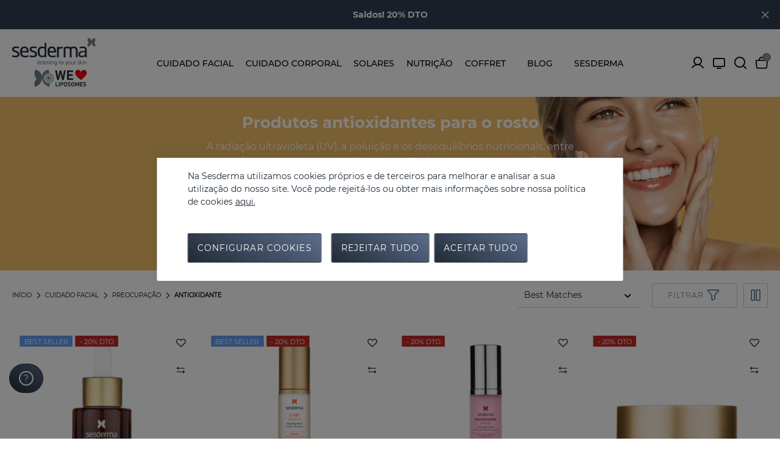

--- FILE ---
content_type: text/html;charset=UTF-8
request_url: https://www.sesderma.com/pt_pt/cuidado-facial/preocupacao/antioxidante/
body_size: 41830
content:
<!DOCTYPE html>
<html lang="pt">
<head>
<meta charset=UTF-8 />

<meta http-equiv="x-ua-compatible" content="ie=edge" />

<meta name="viewport" content="width=device-width, initial-scale=1" />




<title>
    Produtos antioxidantes para o rosto | Sesderma
</title>

<meta name="description" content="Encontre ofertas de produtos antioxidantes para o rosto na nossa loja online Sesderma. Ver produtos!" />
<meta name="keywords" content="Sesderma" />


<meta property="og:title" content="Produtos antioxidantes para o rosto | Sesderma" />
<meta property="og:image" content="https://www.sesderma.com/on/demandware.static/Sites-Sesderma-Site/-/default/dwc8143059/images/logo.svg" />
<meta property="og:site_name" content="Sesderma" />
<meta property="og:url" content="https://www.sesderma.com/pt_pt/cuidado-facial/preocupacao/antioxidante/" />
<meta property="og:description" content="Encontre ofertas de produtos antioxidantes para o rosto na nossa loja online Sesderma. Ver produtos!" />
<meta property="og:locale" content="null" />







    <meta name="robots" content="index,follow" />



    
        <link rel="canonical" href="https://www.sesderma.com/pt_pt/cuidado-facial/preocupacao/antioxidante/" />
    

    
    



	 
	     
	         <link rel="alternate" hreflang="es-es" href="https://www.sesderma.com/es_es/cuidado-facial/preocupacion/antioxidantes/" />
	     
	 
	     
	         <link rel="alternate" hreflang="en-es" href="https://www.sesderma.com/es_en/facial-care/concern/antioxidants/" />
	     
	 
	     
	         <link rel="alternate" hreflang="x-default" href="https://www.sesderma.com/es_en/facial-care/concern/antioxidants/" />
	     
	 
	     
	         <link rel="alternate" hreflang="pt-pt" href="https://www.sesderma.com/pt_pt/cuidado-facial/preocupacao/antioxidante/" />
	     
	 
	     
	         <link rel="alternate" hreflang="en-pt" href="https://www.sesderma.com/pt_en/facial-care/concern/antioxidants/" />
	     
	 






<link rel="icon" type="image/png" href="/on/demandware.static/Sites-Sesderma-Site/-/default/dwe3b36d08/images/favicons/favicon-196x196.png" sizes="196x196" />
<link rel="icon" type="image/png" href="/on/demandware.static/Sites-Sesderma-Site/-/default/dw53e5b438/images/favicons/favicon-192x192.png" sizes="192x192" />
<link rel="icon" type="image/png" href="/on/demandware.static/Sites-Sesderma-Site/-/default/dwf7b20ee4/images/favicons/favicon-96x96.png" sizes="96x96" />
<link rel="icon" type="image/png" href="/on/demandware.static/Sites-Sesderma-Site/-/default/dw8956f556/images/favicons/favicon-32x32.png" sizes="32x32" />
<link rel="icon" type="image/png" href="/on/demandware.static/Sites-Sesderma-Site/-/default/dw0d04b4cb/images/favicons/favicon-16x16.png" sizes="16x16" />
<link rel="icon" type="image/png" href="/on/demandware.static/Sites-Sesderma-Site/-/default/dw1e96f1e8/images/favicons/favicon-128.png" sizes="128x128" />
<link rel="shortcut icon" type="image/x-icon" href="/on/demandware.static/Sites-Sesderma-Site/-/default/dwb442afc1/images/favicon.ico" />
<link rel="icon" type="image/x-icon" href="/on/demandware.static/Sites-Sesderma-Site/-/default/dwb442afc1/images/favicon.ico" />
<link rel="apple-touch-icon" type="image/x-icon" href="/on/demandware.static/Sites-Sesderma-Site/-/default/dwb442afc1/images/favicon.ico" />

<link rel="stylesheet" href="/on/demandware.static/Sites-Sesderma-Site/-/pt_PT/v1769192199386/css/global.css" />

    <link rel="stylesheet" href="/on/demandware.static/Sites-Sesderma-Site/-/pt_PT/v1769192199386/css/search.css"  />



    <meta name="google-site-verification" content="sQsHfRiHOolOL19JwstWbgklVjb-0HCjwfXthoiQou0" />








    


<!--[if gt IE 9]><!-->









    <input type="hidden" id="user_login_status" value="not-logged">
    <input type="hidden" id="user_login_id" value="null">
    <input type="hidden" id="page-code" value="200-ok">

    <!-- Google Tag Manager -->
    <script>(function(w,d,s,l,i){w[l]=w[l]||[];w[l].push({'gtm.start':
    new Date().getTime(),event:'gtm.js'});var f=d.getElementsByTagName(s)[0],
    j=d.createElement(s),dl=l!='dataLayer'?'&l='+l:'';j.async=true;j.src=
    'https://www.googletagmanager.com/gtm.js?id='+i+dl;f.parentNode.insertBefore(j,f);
    })(window,document,'script','dataLayer','GTM-NJ6LV8Q');
    </script>
    <!-- End Google Tag Manager -->

    <script>

    window.dataLayer = window.dataLayer || [];
    window.datalayerVersion = 'ga4';

    function gtag() {
        dataLayer.push(arguments);
    }

    </script>




    <script id="GAscript"></script>



    <script id="GADSscript"></script>



    <script
        src="https://www.google.com/recaptcha/api.js?render=explicit&hl=pt"
        async defer>
    </script>

<!--<![endif]-->
<script type="text/javascript">//<!--
/* <![CDATA[ (head-active_data.js) */
var dw = (window.dw || {});
dw.ac = {
    _analytics: null,
    _events: [],
    _category: "",
    _searchData: "",
    _anact: "",
    _anact_nohit_tag: "",
    _analytics_enabled: "true",
    _timeZone: "Europe/Madrid",
    _capture: function(configs) {
        if (Object.prototype.toString.call(configs) === "[object Array]") {
            configs.forEach(captureObject);
            return;
        }
        dw.ac._events.push(configs);
    },
	capture: function() { 
		dw.ac._capture(arguments);
		// send to CQ as well:
		if (window.CQuotient) {
			window.CQuotient.trackEventsFromAC(arguments);
		}
	},
    EV_PRD_SEARCHHIT: "searchhit",
    EV_PRD_DETAIL: "detail",
    EV_PRD_RECOMMENDATION: "recommendation",
    EV_PRD_SETPRODUCT: "setproduct",
    applyContext: function(context) {
        if (typeof context === "object" && context.hasOwnProperty("category")) {
        	dw.ac._category = context.category;
        }
        if (typeof context === "object" && context.hasOwnProperty("searchData")) {
        	dw.ac._searchData = context.searchData;
        }
    },
    setDWAnalytics: function(analytics) {
        dw.ac._analytics = analytics;
    },
    eventsIsEmpty: function() {
        return 0 == dw.ac._events.length;
    }
};
/* ]]> */
// -->
</script>
<script type="text/javascript">//<!--
/* <![CDATA[ (head-cquotient.js) */
var CQuotient = window.CQuotient = {};
CQuotient.clientId = 'bcwq-Sesderma';
CQuotient.realm = 'BCWQ';
CQuotient.siteId = 'Sesderma';
CQuotient.instanceType = 'prd';
CQuotient.locale = 'pt_PT';
CQuotient.fbPixelId = '__UNKNOWN__';
CQuotient.activities = [];
CQuotient.cqcid='';
CQuotient.cquid='';
CQuotient.cqeid='';
CQuotient.cqlid='';
CQuotient.apiHost='api.cquotient.com';
/* Turn this on to test against Staging Einstein */
/* CQuotient.useTest= true; */
CQuotient.useTest = ('true' === 'false');
CQuotient.initFromCookies = function () {
	var ca = document.cookie.split(';');
	for(var i=0;i < ca.length;i++) {
	  var c = ca[i];
	  while (c.charAt(0)==' ') c = c.substring(1,c.length);
	  if (c.indexOf('cqcid=') == 0) {
		CQuotient.cqcid=c.substring('cqcid='.length,c.length);
	  } else if (c.indexOf('cquid=') == 0) {
		  var value = c.substring('cquid='.length,c.length);
		  if (value) {
		  	var split_value = value.split("|", 3);
		  	if (split_value.length > 0) {
			  CQuotient.cquid=split_value[0];
		  	}
		  	if (split_value.length > 1) {
			  CQuotient.cqeid=split_value[1];
		  	}
		  	if (split_value.length > 2) {
			  CQuotient.cqlid=split_value[2];
		  	}
		  }
	  }
	}
}
CQuotient.getCQCookieId = function () {
	if(window.CQuotient.cqcid == '')
		window.CQuotient.initFromCookies();
	return window.CQuotient.cqcid;
};
CQuotient.getCQUserId = function () {
	if(window.CQuotient.cquid == '')
		window.CQuotient.initFromCookies();
	return window.CQuotient.cquid;
};
CQuotient.getCQHashedEmail = function () {
	if(window.CQuotient.cqeid == '')
		window.CQuotient.initFromCookies();
	return window.CQuotient.cqeid;
};
CQuotient.getCQHashedLogin = function () {
	if(window.CQuotient.cqlid == '')
		window.CQuotient.initFromCookies();
	return window.CQuotient.cqlid;
};
CQuotient.trackEventsFromAC = function (/* Object or Array */ events) {
try {
	if (Object.prototype.toString.call(events) === "[object Array]") {
		events.forEach(_trackASingleCQEvent);
	} else {
		CQuotient._trackASingleCQEvent(events);
	}
} catch(err) {}
};
CQuotient._trackASingleCQEvent = function ( /* Object */ event) {
	if (event && event.id) {
		if (event.type === dw.ac.EV_PRD_DETAIL) {
			CQuotient.trackViewProduct( {id:'', alt_id: event.id, type: 'raw_sku'} );
		} // not handling the other dw.ac.* events currently
	}
};
CQuotient.trackViewProduct = function(/* Object */ cqParamData){
	var cq_params = {};
	cq_params.cookieId = CQuotient.getCQCookieId();
	cq_params.userId = CQuotient.getCQUserId();
	cq_params.emailId = CQuotient.getCQHashedEmail();
	cq_params.loginId = CQuotient.getCQHashedLogin();
	cq_params.product = cqParamData.product;
	cq_params.realm = cqParamData.realm;
	cq_params.siteId = cqParamData.siteId;
	cq_params.instanceType = cqParamData.instanceType;
	cq_params.locale = CQuotient.locale;
	
	if(CQuotient.sendActivity) {
		CQuotient.sendActivity(CQuotient.clientId, 'viewProduct', cq_params);
	} else {
		CQuotient.activities.push({activityType: 'viewProduct', parameters: cq_params});
	}
};
/* ]]> */
// -->
</script>





<div class="d-none" id="sequraConfig" data-enabled="false"
	data-loadurl="null"
	data-listproducts=""
	data-merchant="null"
	data-assetkey="null"
	data-locale="null"
	data-countries="null"
	data-currency="EUR"
	data-currencysymbol ="&euro;"
	data-develop="false">
</div>
</head>
<body id="Search-Show" class="">






    <noscript>
        <iframe id="gtmIframe" src="https://www.googletagmanager.com/ns.html?id=GTM-NJ6LV8Q" title="GTM" height="0"
            width="0"></iframe>
    </noscript>



<div class="minicart-container">
</div>
<div class="modal fade" id="removeProductModal" tabindex="-1" role="dialog" aria-labelledby="removeProductLineItemModal">
    <div class="modal-dialog" role="document">
        <div class="modal-content">
            <button type="button" class="close no-btn icon-cross-line" data-dismiss="modal" mcclane-data="close-generic-popup" aria-label="Close"><span aria-hidden="true"></span></button>
            <div class="modal-body delete-confirmation-body">
                <span class="h2 modal-title d-block pb-4" id="removeProductLineItemModal">Eliminar o produto?</span>
                <p class="product-to-remove"></p>
            </div>
            <div class="modal-footer">
                <button type="button" class="btn btn-primary ml-0 col" data-dismiss="modal">Cancelar</button>
                <button type="button" class="btn btn-primary cart-delete-confirmation-btn mr-0 col"
                        data-dismiss="modal">
                    Sim
                </button>
            </div>
        </div>
    </div>
</div>


<div class="login-container" data-url="https://www.sesderma.com/on/demandware.store/Sites-Sesderma-Site/pt_PT/Account-IncludeLoginAjax">
</div>

<div class='overlay'></div>
<div class="page" data-action="Search-Show" data-querystring="cgid=facial_antioxidants">



<input id="activateGooglePlaces" type="hidden" value="false" />

<header
    class=" ">
    <nav>
        

        <div class="info-container align-items-center">
            
	 


	
    
        <div class="info" style="background-color:#323e50;">
	<div class="carousel-module fullscreen headerInfoSlick">
	<div class="item">
		<span class="title">
		<a style="color:#FFFFFF; font-family: 'Montserrat-bold'; font-size:14px;" href="https://www.sesderma.com/pt_pt/cuidado-facial/">Saldos! 20% DTO</a>
		</span>
	</div>

	<div class="item">
		<span class="title">
		<a style="color:#FFFFFF; font-family: 'Montserrat-bold'; font-size:14px;" href="https://www.sesderma.com/pt_pt/coffret/">Saldos! -10% Coffrets</a>
		</span>
	</div>

	</div>
</div>
    

 
	
            <span class="icon-cross-line"></span>
        </div>

        <div class="header container">
            <div class="row align-items-center">
                <div class="logo col-auto col-lg-2 pl-0">
                    <span id="menuMobileToggler" class="navbar-toggler d-lg-none pull-left">
                        <span></span>
                        <span></span>
                        <span></span>
                    </span>
                    <a href="/pt_pt/home"
        title="Sesderma" class="logo-link">
        <img class="lozad logo-img"
            data-src="https://www.sesderma.com/on/demandware.static/-/Library-Sites-Sesderma-Library/default/dw4d8c5680/logo.svg"
            alt="Sesderma"
            title="Sesderma" />
        <img class="lozad logo-white"
            data-src="https://www.sesderma.com/on/demandware.static/-/Library-Sites-Sesderma-Library/default/dw9bd3a7a7/logo-white.svg"
            alt="Sesderma"
            title="Sesderma" />
</a>
                </div>

                
                    <div class="main-menu third-level-one-column">
                        <div class="container">
                            <div class="row">
                                <div class="menu-desktop d-none d-lg-flex" data-url="/on/demandware.store/Sites-Sesderma-Site/pt_PT/Page-IncludeHeaderMenuDesktop">
    <div class="main-wrapper">
    </div>
</div>
                            </div>
                        </div>
                    </div>
                
                <div class="header-icons col-auto col-lg-2">
    
    <div class="user icon-toggle d-lg-block">
        <a href="https://www.sesderma.com/pt_pt/login" role="button"
            aria-label="Login na conta"
            mcclane-data="customer-account-button">
            <span class="account icon icon-user-line"></span>
            <span class="header-icons-label">A minha conta</span>
        </a>
    </div>


    <a class="tv icon-monitor" target="_blank" href="https://sesdermatv.com" rel="nofollow">
        <span class="header-icons-label">SesdermaTV</span>
    </a>
    <span class="header-search-icon-wrapper">
        <span class="search icon icon-search-line" mcclane-data="search-form-open-button"></span>
        <span class="header-icons-label">Procurar</span>
    </span>
    <a class="cart-icon-container minicart-total" data-minicart="https://www.sesderma.com/on/demandware.store/Sites-Sesderma-Site/pt_PT/Cart-MiniCartShow"
        href="https://www.sesderma.com/pt_pt/cart" title="Ver carrinho"
        mcclane-data="minicart-button">
        <span class="icon icon-cart-line"></span>
        <span class="header-icons-label">My bag</span>
        <span class="minicart-quantity no-items">
    0
</span>

<div class="popover popover-bottom d-none"></div>

    </a>
</div>
            </div>
        </div>
        <div class="main-menu navbar-toggleable-md d-lg-none menu-toggleable-left multilevel-dropdown"
            id="sg-navbar-collapse">
            <div class="container">
                <div class="row">
                    














<nav class="navbar navbar-expand-lg bg-inverse col-12">
    <div class="menu-group" role="navigation">
        <ul class="nav navbar-nav" role="menu">
            
                
                    
                        <li class="nav-item dropdown" role="presentation"
                            
                        >
                            <a href='/pt_pt/cuidado-facial/' id="cat-cuidado-facial"
                                class="nav-link dropdown-toggle  " role="button" data-toggle="dropdown"
                                aria-haspopup="true" aria-expanded="false" tabindex="0" 
                                mcclane-data="header-navigation-level-first">
                                <span class="icon-isopen"></span>
                                <span class="category-name" data-title="Cuidado facial"
                                    style="">
                                    Cuidado facial
                                </span>
                                <span data-categoryname="Cuidado facial" class="icon-isclosed"></span>
                                
                            </a>

                            
                            <ul class="dropdown-menu" role="menu" aria-hidden="true" aria-label="">
                                
                                

    

    
        <li class="nav-item dropdown" role="presentation"
            
        >
            <div class="submenu-wrapper has-image">
                <a href="/pt_pt/cuidado-facial/preocupacao/" id="sub-facial_preocupacion" class="nav-link dropdown-toggle dropdown-item  no-click"
                    role="button" data-toggle="dropdown" aria-haspopup="true" aria-expanded="false" tabindex="0"
                    mcclane-data="header-navigation-level-second">
                    <span class="category-name" data-title="Preocupa&ccedil;&atilde;o"
                        style="">
                            Preocupa&ccedil;&atilde;o
                    </span>
                    <div class="icon-container">
                        <span data-categoryname="Preocupa&ccedil;&atilde;o" class="icon-isclosed"></span>
                    </div>
                    
                </a>

                
                <ul class="dropdown-menu" role="menu" aria-hidden="true" aria-label="facial_preocupacion">
                    
                    

    

    
        <li class="dropdown-item" role="presentation"
            
        >
            <a href="/pt_pt/cuidado-facial/preocupacao/acne/" id="sub-facial_acne" role="menuitem" class=" dropdown-link" tabindex="-1"
                mcclane-data="header-navigation-level-second">
                <span class="category-name" data-title="Acne" style="">
                    Acne
                </span>
                
            </a>
        </li>
    

    

    
        <li class="dropdown-item" role="presentation"
            
        >
            <a href="/pt_pt/cuidado-facial/preocupacao/antioxidante/" id="sub-facial_antioxidants" role="menuitem" class=" dropdown-link" tabindex="-1"
                mcclane-data="header-navigation-level-second">
                <span class="category-name" data-title="Antioxidante" style="">
                    Antioxidante
                </span>
                
            </a>
        </li>
    

    

    
        <li class="dropdown-item" role="presentation"
            
        >
            <a href="/pt_pt/cuidado-facial/preocupacao/aparatologia/" id="sub-facial_aparatologia" role="menuitem" class=" dropdown-link" tabindex="-1"
                mcclane-data="header-navigation-level-second">
                <span class="category-name" data-title="Aparatologia" style="">
                    Aparatologia
                </span>
                
            </a>
        </li>
    

    

    
        <li class="dropdown-item" role="presentation"
            
        >
            <a href="/pt_pt/cuidado-facial/preocupacao/rugas/" id="sub-facial_arrugas" role="menuitem" class=" dropdown-link" tabindex="-1"
                mcclane-data="header-navigation-level-second">
                <span class="category-name" data-title="Rugas" style="">
                    Rugas
                </span>
                
            </a>
        </li>
    

    

    
        <li class="dropdown-item" role="presentation"
            
        >
            <a href="/pt_pt/cuidado-facial/preocupacao/atopia/" id="sub-facial_atopia" role="menuitem" class=" dropdown-link" tabindex="-1"
                mcclane-data="header-navigation-level-second">
                <span class="category-name" data-title="Atopia" style="">
                    Atopia
                </span>
                
            </a>
        </li>
    

    

    
        <li class="dropdown-item" role="presentation"
            
        >
            <a href="/pt_pt/cuidado-facial/preocupacao/bem-estar-e-defesas/" id="sub-facial_bienestar_defensas" role="menuitem" class=" dropdown-link" tabindex="-1"
                mcclane-data="header-navigation-level-second">
                <span class="category-name" data-title="Bem-estar e defesas" style="">
                    Bem-estar e defesas
                </span>
                
            </a>
        </li>
    

    

    
        <li class="dropdown-item" role="presentation"
            
        >
            <a href="/pt_pt/cuidado-facial/preocupacao/cicatrizes/" id="sub-facial_cicatrices" role="menuitem" class=" dropdown-link" tabindex="-1"
                mcclane-data="header-navigation-level-second">
                <span class="category-name" data-title="Cicatrizes" style="">
                    Cicatrizes
                </span>
                
            </a>
        </li>
    

    

    
        <li class="dropdown-item" role="presentation"
            
        >
            <a href="/pt_pt/cuidado-facial/preocupacao/cuidados-do-olhar/" id="sub-facial_cuidado_mirada" role="menuitem" class=" dropdown-link" tabindex="-1"
                mcclane-data="header-navigation-level-second">
                <span class="category-name" data-title="Cuidados do olhar" style="">
                    Cuidados do olhar
                </span>
                
            </a>
        </li>
    

    

    
        <li class="dropdown-item" role="presentation"
            
        >
            <a href="/pt_pt/cuidado-facial/preocupacao/dermatite-seborreica/" id="sub-facial_dermatitis_seborreica" role="menuitem" class=" dropdown-link" tabindex="-1"
                mcclane-data="header-navigation-level-second">
                <span class="category-name" data-title="Dermatite seborreica" style="">
                    Dermatite seborreica
                </span>
                
            </a>
        </li>
    

    

    
        <li class="dropdown-item" role="presentation"
            
        >
            <a href="/pt_pt/cuidado-facial/preocupacao/produtos-antienvelhecimento/" id="sub-facial_aging" role="menuitem" class=" dropdown-link" tabindex="-1"
                mcclane-data="header-navigation-level-second">
                <span class="category-name" data-title="Produtos antienvelhecimento" style="">
                    Produtos antienvelhecimento
                </span>
                
            </a>
        </li>
    

    

    
        <li class="dropdown-item" role="presentation"
            
        >
            <a href="/pt_pt/cuidado-facial/preocupacao/flacidez/" id="sub-facial_flacidez" role="menuitem" class=" dropdown-link" tabindex="-1"
                mcclane-data="header-navigation-level-second">
                <span class="category-name" data-title="Flacidez" style="">
                    Flacidez
                </span>
                
            </a>
        </li>
    

    

    
        <li class="dropdown-item" role="presentation"
            
        >
            <a href="/pt_pt/cuidado-facial/preocupacao/hidratacao/" id="sub-facial_hydration" role="menuitem" class=" dropdown-link" tabindex="-1"
                mcclane-data="header-navigation-level-second">
                <span class="category-name" data-title="Hidrata&ccedil;&atilde;o" style="">
                    Hidrata&ccedil;&atilde;o
                </span>
                
            </a>
        </li>
    

    

    
        <li class="dropdown-item" role="presentation"
            
        >
            <a href="/pt_pt/cuidado-facial/preocupacao/limpeza-facial/" id="sub-facial_cleansing" role="menuitem" class=" dropdown-link" tabindex="-1"
                mcclane-data="header-navigation-level-second">
                <span class="category-name" data-title="Limpeza facial" style="">
                    Limpeza facial
                </span>
                
            </a>
        </li>
    

    

    
        <li class="dropdown-item" role="presentation"
            
        >
            <a href="/pt_pt/cuidado-facial/preocupacao/luminosidade/" id="sub-facial_luminosidad" role="menuitem" class=" dropdown-link" tabindex="-1"
                mcclane-data="header-navigation-level-second">
                <span class="category-name" data-title="Luminosidade" style="">
                    Luminosidade
                </span>
                
            </a>
        </li>
    

    

    
        <li class="dropdown-item" role="presentation"
            
        >
            <a href="/pt_pt/cuidado-facial/preocupacao/manchas/" id="sub-facial_manchas" role="menuitem" class=" dropdown-link" tabindex="-1"
                mcclane-data="header-navigation-level-second">
                <span class="category-name" data-title="Manchas" style="">
                    Manchas
                </span>
                
            </a>
        </li>
    

    

    
        <li class="dropdown-item" role="presentation"
            
        >
            <a href="/pt_pt/cuidado-facial/preocupacao/pestanas-e-sobrancelhas/" id="sub-facial_pestanyas_cejas" role="menuitem" class=" dropdown-link" tabindex="-1"
                mcclane-data="header-navigation-level-second">
                <span class="category-name" data-title="Pestanas e sobrancelhas" style="">
                    Pestanas e sobrancelhas
                </span>
                
            </a>
        </li>
    

    

    
        <li class="dropdown-item" role="presentation"
            
        >
            <a href="/pt_pt/cuidado-facial/preocupacao/pele-seca/" id="sub-facial_piel_seca" role="menuitem" class=" dropdown-link" tabindex="-1"
                mcclane-data="header-navigation-level-second">
                <span class="category-name" data-title="Pele seca" style="">
                    Pele seca
                </span>
                
            </a>
        </li>
    

    

    
        <li class="dropdown-item" role="presentation"
            
        >
            <a href="/pt_pt/cuidado-facial/preocupacao/pele-lesada/" id="sub-facial_piel_danada" role="menuitem" class=" dropdown-link" tabindex="-1"
                mcclane-data="header-navigation-level-second">
                <span class="category-name" data-title="Pele lesada" style="">
                    Pele lesada
                </span>
                
            </a>
        </li>
    

    

    
        <li class="dropdown-item" role="presentation"
            
        >
            <a href="/pt_pt/cuidado-facial/preocupacao/pele-sensivel/" id="sub-facial_sensitiveskin" role="menuitem" class=" dropdown-link" tabindex="-1"
                mcclane-data="header-navigation-level-second">
                <span class="category-name" data-title="Pele sens&iacute;vel" style="">
                    Pele sens&iacute;vel
                </span>
                
            </a>
        </li>
    

    

    
        <li class="dropdown-item" role="presentation"
            
        >
            <a href="/pt_pt/cuidado-facial/preocupacao/pro-aging/" id="sub-facial_proaging" role="menuitem" class=" dropdown-link" tabindex="-1"
                mcclane-data="header-navigation-level-second">
                <span class="category-name" data-title="Pro-aging" style="">
                    Pro-aging
                </span>
                
            </a>
        </li>
    

    

    
        <li class="dropdown-item" role="presentation"
            
        >
            <a href="/pt_pt/cuidado-facial/preocupacao/rosacea/" id="sub-facial_rosacea" role="menuitem" class=" dropdown-link" tabindex="-1"
                mcclane-data="header-navigation-level-second">
                <span class="category-name" data-title="Ros&aacute;cea" style="">
                    Ros&aacute;cea
                </span>
                
            </a>
        </li>
    

    

    
        <li class="dropdown-item" role="presentation"
            
        >
            <a href="/pt_pt/cuidado-facial/preocupacao/saude-dentaria/" id="sub-facial_salud_dental" role="menuitem" class=" dropdown-link" tabindex="-1"
                mcclane-data="header-navigation-level-second">
                <span class="category-name" data-title="Sa&uacute;de dent&aacute;ria" style="">
                    Sa&uacute;de dent&aacute;ria
                </span>
                
            </a>
        </li>
    

    

    
        <li class="dropdown-item" role="presentation"
            
        >
            <a href="/pt_pt/cuidado-facial/preocupacao/sesderma-men/" id="sub-facial_cat_sesdermamen" role="menuitem" class=" dropdown-link" tabindex="-1"
                mcclane-data="header-navigation-level-second">
                <span class="category-name" data-title="Sesderma Men" style="">
                    Sesderma Men
                </span>
                
            </a>
        </li>
    

    

    
        <li class="dropdown-item" role="presentation"
            
        >
            <a href="/pt_pt/cuidado-facial/preocupacao/vitiligo/" id="sub-facial_vitiligo" role="menuitem" class=" dropdown-link" tabindex="-1"
                mcclane-data="header-navigation-level-second">
                <span class="category-name" data-title="Vitiligo" style="">
                    Vitiligo
                </span>
                
            </a>
        </li>
    

                </ul>
            </div>
        </li>
    

    

    
        <li class="nav-item dropdown" role="presentation"
            
        >
            <div class="submenu-wrapper has-image">
                <a href="/pt_pt/cuidado-facial/gamas/" id="sub-facial_coleccion" class="nav-link dropdown-toggle dropdown-item  no-click"
                    role="button" data-toggle="dropdown" aria-haspopup="true" aria-expanded="false" tabindex="0"
                    mcclane-data="header-navigation-level-second">
                    <span class="category-name" data-title="Gamas"
                        style="">
                            Gamas
                    </span>
                    <div class="icon-container">
                        <span data-categoryname="Gamas" class="icon-isclosed"></span>
                    </div>
                    
                </a>

                
                <ul class="dropdown-menu" role="menu" aria-hidden="true" aria-label="facial_coleccion">
                    
                    

    

    
        <li class="dropdown-item" role="presentation"
            
        >
            <a href="/pt_pt/cuidado-facial/gamas/c-vit/" id="sub-facial_cvit" role="menuitem" class=" dropdown-link" tabindex="-1"
                mcclane-data="header-navigation-level-second">
                <span class="category-name" data-title="C-VIT" style="">
                    C-VIT
                </span>
                
            </a>
        </li>
    

    

    
        <li class="dropdown-item" role="presentation"
            
        >
            <a href="/pt_pt/cuidado-facial/gamas/azelac-ru/" id="sub-facial_azelac_ru" role="menuitem" class=" dropdown-link" tabindex="-1"
                mcclane-data="header-navigation-level-second">
                <span class="category-name" data-title="Azelac Ru" style="">
                    Azelac Ru
                </span>
                
            </a>
        </li>
    

    

    
        <li class="dropdown-item" role="presentation"
            
        >
            <a href="/pt_pt/cuidado-facial/gamas/exoses/" id="sub-facial_exoses" role="menuitem" class=" dropdown-link" tabindex="-1"
                mcclane-data="header-navigation-level-second">
                <span class="category-name" data-title="Exoses" style="">
                    Exoses
                </span>
                
            </a>
        </li>
    

    

    
        <li class="dropdown-item" role="presentation"
            
        >
            <a href="/pt_pt/cuidado-facial/gamas/retiage/" id="sub-facial_retiage" role="menuitem" class=" dropdown-link" tabindex="-1"
                mcclane-data="header-navigation-level-second">
                <span class="category-name" data-title="Retiage" style="">
                    Retiage
                </span>
                
            </a>
        </li>
    

    

    
        <li class="dropdown-item" role="presentation"
            
        >
            <a href="/pt_pt/cuidado-facial/gamas/retisil/" id="sub-facial_retisil" role="menuitem" class=" dropdown-link" tabindex="-1"
                mcclane-data="header-navigation-level-second">
                <span class="category-name" data-title="Retisil" style="">
                    Retisil
                </span>
                
            </a>
        </li>
    

    

    
        <li class="dropdown-item" role="presentation"
            
        >
            <a href="/pt_pt/cuidado-facial/gamas/sescacay/" id="sub-facial_sescacay" role="menuitem" class=" dropdown-link" tabindex="-1"
                mcclane-data="header-navigation-level-second">
                <span class="category-name" data-title="Sescacay" style="">
                    Sescacay
                </span>
                
            </a>
        </li>
    

    

    
        <li class="dropdown-item" role="presentation"
            
        >
            <a href="/pt_pt/cuidado-facial/gamas/abradermol/" id="sub-facial_abradermol" role="menuitem" class=" dropdown-link" tabindex="-1"
                mcclane-data="header-navigation-level-second">
                <span class="category-name" data-title="Abradermol" style="">
                    Abradermol
                </span>
                
            </a>
        </li>
    

    

    
        <li class="dropdown-item" role="presentation"
            
        >
            <a href="/pt_pt/cuidado-facial/gamas/acglicolic/" id="sub-facial_acglicolic" role="menuitem" class=" dropdown-link" tabindex="-1"
                mcclane-data="header-navigation-level-second">
                <span class="category-name" data-title="Acglicolic" style="">
                    Acglicolic
                </span>
                
            </a>
        </li>
    

    

    
        <li class="dropdown-item" role="presentation"
            
        >
            <a href="/pt_pt/cuidado-facial/gamas/acnises/" id="sub-facial_acnises" role="menuitem" class=" dropdown-link" tabindex="-1"
                mcclane-data="header-navigation-level-second">
                <span class="category-name" data-title="Acnises" style="">
                    Acnises
                </span>
                
            </a>
        </li>
    

    

    
        <li class="dropdown-item" role="presentation"
            
        >
            <a href="/pt_pt/cuidado-facial/gamas/atopises/" id="sub-facial_atopises" role="menuitem" class=" dropdown-link" tabindex="-1"
                mcclane-data="header-navigation-level-second">
                <span class="category-name" data-title="Atopises" style="">
                    Atopises
                </span>
                
            </a>
        </li>
    

    

    
        <li class="dropdown-item" role="presentation"
            
        >
            <a href="/pt_pt/cuidado-facial/gamas/azelac/" id="sub-facial_azelac" role="menuitem" class=" dropdown-link" tabindex="-1"
                mcclane-data="header-navigation-level-second">
                <span class="category-name" data-title="Azelac" style="">
                    Azelac
                </span>
                
            </a>
        </li>
    

    

    
        <li class="dropdown-item" role="presentation"
            
        >
            <a href="/pt_pt/cuidado-facial/gamas/beauty-treats/" id="sub-facial_beauty_treats" role="menuitem" class=" dropdown-link" tabindex="-1"
                mcclane-data="header-navigation-level-second">
                <span class="category-name" data-title="Beauty Treats" style="">
                    Beauty Treats
                </span>
                
            </a>
        </li>
    

    

    
        <li class="dropdown-item" role="presentation"
            
        >
            <a href="/pt_pt/cuidado-facial/gamas/btses-mimetic/" id="sub-facial_btses_mimetic" role="menuitem" class=" dropdown-link" tabindex="-1"
                mcclane-data="header-navigation-level-second">
                <span class="category-name" data-title="Btses Mimetic" style="">
                    Btses Mimetic
                </span>
                
            </a>
        </li>
    

    

    
        <li class="dropdown-item" role="presentation"
            
        >
            <a href="/pt_pt/cuidado-facial/gamas/cicases/" id="sub-facial_cicases" role="menuitem" class=" dropdown-link" tabindex="-1"
                mcclane-data="header-navigation-level-second">
                <span class="category-name" data-title="Cicases" style="">
                    Cicases
                </span>
                
            </a>
        </li>
    

    

    
        <li class="dropdown-item" role="presentation"
            
        >
            <a href="/pt_pt/cuidado-facial/gamas/daeses/" id="sub-facial_daeses" role="menuitem" class=" dropdown-link" tabindex="-1"
                mcclane-data="header-navigation-level-second">
                <span class="category-name" data-title="Daeses" style="">
                    Daeses
                </span>
                
            </a>
        </li>
    

    

    
        <li class="dropdown-item" role="presentation"
            
        >
            <a href="/pt_pt/cuidado-facial/gamas/dentyses/" id="sub-facial_dentyses" role="menuitem" class=" dropdown-link" tabindex="-1"
                mcclane-data="header-navigation-level-second">
                <span class="category-name" data-title="Dentyses" style="">
                    Dentyses
                </span>
                
            </a>
        </li>
    

    

    
        <li class="dropdown-item" role="presentation"
            
        >
            <a href="/pt_pt/cuidado-facial/gamas/factor-g-renew/" id="sub-facial_factorg_renew" role="menuitem" class=" dropdown-link" tabindex="-1"
                mcclane-data="header-navigation-level-second">
                <span class="category-name" data-title="Factor G Renew" style="">
                    Factor G Renew
                </span>
                
            </a>
        </li>
    

    

    
        <li class="dropdown-item" role="presentation"
            
        >
            <a href="/pt_pt/cuidado-facial/gamas/ferulac/" id="sub-facial_ferulac" role="menuitem" class=" dropdown-link" tabindex="-1"
                mcclane-data="header-navigation-level-second">
                <span class="category-name" data-title="Ferulac" style="">
                    Ferulac
                </span>
                
            </a>
        </li>
    

    

    
        <li class="dropdown-item" role="presentation"
            
        >
            <a href="/pt_pt/cuidado-facial/gamas/fillderma/" id="sub-facial_fillderma" role="menuitem" class=" dropdown-link" tabindex="-1"
                mcclane-data="header-navigation-level-second">
                <span class="category-name" data-title="Fillderma" style="">
                    Fillderma
                </span>
                
            </a>
        </li>
    

    

    
        <li class="dropdown-item" role="presentation"
            
        >
            <a href="/pt_pt/cuidado-facial/gamas/glicare/" id="sub-facial_glicare" role="menuitem" class=" dropdown-link" tabindex="-1"
                mcclane-data="header-navigation-level-second">
                <span class="category-name" data-title="Glicare" style="">
                    Glicare
                </span>
                
            </a>
        </li>
    

    

    
        <li class="dropdown-item" role="presentation"
            
        >
            <a href="/pt_pt/cuidado-facial/gamas/hidraderm/" id="sub-facial_hidraderm" role="menuitem" class=" dropdown-link" tabindex="-1"
                mcclane-data="header-navigation-level-second">
                <span class="category-name" data-title="Hidraderm" style="">
                    Hidraderm
                </span>
                
            </a>
        </li>
    

    

    
        <li class="dropdown-item" role="presentation"
            
        >
            <a href="/pt_pt/cuidado-facial/gamas/hidraderm-hyal/" id="sub-facial_hidraderm_hyal" role="menuitem" class=" dropdown-link" tabindex="-1"
                mcclane-data="header-navigation-level-second">
                <span class="category-name" data-title="Hidraderm Hyal" style="">
                    Hidraderm Hyal
                </span>
                
            </a>
        </li>
    

    

    
        <li class="dropdown-item" role="presentation"
            
        >
            <a href="/pt_pt/cuidado-facial/gamas/hidraderm-trx/" id="sub-facial_hidraderm_trx" role="menuitem" class=" dropdown-link" tabindex="-1"
                mcclane-data="header-navigation-level-second">
                <span class="category-name" data-title="Hidraderm TRX" style="">
                    Hidraderm TRX
                </span>
                
            </a>
        </li>
    

    

    
        <li class="dropdown-item" role="presentation"
            
        >
            <a href="/pt_pt/cuidado-facial/gamas/hidraloe/" id="sub-facial_hidraloe" role="menuitem" class=" dropdown-link" tabindex="-1"
                mcclane-data="header-navigation-level-second">
                <span class="category-name" data-title="Hidraloe" style="">
                    Hidraloe
                </span>
                
            </a>
        </li>
    

    

    
        <li class="dropdown-item" role="presentation"
            
        >
            <a href="/pt_pt/cuidado-facial/gamas/hidraven/" id="sub-facial_hidraven" role="menuitem" class=" dropdown-link" tabindex="-1"
                mcclane-data="header-navigation-level-second">
                <span class="category-name" data-title="Hidraven" style="">
                    Hidraven
                </span>
                
            </a>
        </li>
    

    

    
        <li class="dropdown-item" role="presentation"
            
        >
            <a href="/pt_pt/cuidado-facial/gamas/hidroquin-whitening/" id="sub-facial_hidroquin_whitening" role="menuitem" class=" dropdown-link" tabindex="-1"
                mcclane-data="header-navigation-level-second">
                <span class="category-name" data-title="Hidroquin Whitening" style="">
                    Hidroquin Whitening
                </span>
                
            </a>
        </li>
    

    

    
        <li class="dropdown-item" role="presentation"
            
        >
            <a href="/pt_pt/cuidado-facial/gamas/kojicol/" id="sub-facial_kojicol" role="menuitem" class=" dropdown-link" tabindex="-1"
                mcclane-data="header-navigation-level-second">
                <span class="category-name" data-title="Kojicol" style="">
                    Kojicol
                </span>
                
            </a>
        </li>
    

    

    
        <li class="dropdown-item" role="presentation"
            
        >
            <a href="/pt_pt/cuidado-facial/gamas/k-vit/" id="sub-facial_kvit" role="menuitem" class=" dropdown-link" tabindex="-1"
                mcclane-data="header-navigation-level-second">
                <span class="category-name" data-title="K-VIT" style="">
                    K-VIT
                </span>
                
            </a>
        </li>
    

    

    
        <li class="dropdown-item" role="presentation"
            
        >
            <a href="/pt_pt/cuidado-facial/gamas/lactyferrin/" id="sub-facial_lactyferrin" role="menuitem" class=" dropdown-link" tabindex="-1"
                mcclane-data="header-navigation-level-second">
                <span class="category-name" data-title="Lactyferrin" style="">
                    Lactyferrin
                </span>
                
            </a>
        </li>
    

    

    
        <li class="dropdown-item" role="presentation"
            
        >
            <a href="/pt_pt/cuidado-facial/gamas/mandelac/" id="sub-facial_mandelac" role="menuitem" class=" dropdown-link" tabindex="-1"
                mcclane-data="header-navigation-level-second">
                <span class="category-name" data-title="Mandelac" style="">
                    Mandelac
                </span>
                
            </a>
        </li>
    

    

    
        <li class="dropdown-item" role="presentation"
            
        >
            <a href="/pt_pt/cuidado-facial/gamas/mesoses/" id="sub-facial_mesoses" role="menuitem" class=" dropdown-link" tabindex="-1"
                mcclane-data="header-navigation-level-second">
                <span class="category-name" data-title="Mesoses" style="">
                    Mesoses
                </span>
                
            </a>
        </li>
    

    

    
        <li class="dropdown-item" role="presentation"
            
        >
            <a href="/pt_pt/cuidado-facial/gamas/mist/" id="sub-facial_mist" role="menuitem" class=" dropdown-link" tabindex="-1"
                mcclane-data="header-navigation-level-second">
                <span class="category-name" data-title="Mist" style="">
                    Mist
                </span>
                
            </a>
        </li>
    

    

    
        <li class="dropdown-item" role="presentation"
            
        >
            <a href="/pt_pt/cuidado-facial/gamas/oceanskin/" id="sub-facial_oceanskin" role="menuitem" class=" dropdown-link" tabindex="-1"
                mcclane-data="header-navigation-level-second">
                <span class="category-name" data-title="Oceanskin" style="">
                    Oceanskin
                </span>
                
            </a>
        </li>
    

    

    
        <li class="dropdown-item" role="presentation"
            
        >
            <a href="/pt_pt/cuidado-facial/gamas/oxyses/" id="sub-facial_oxyses" role="menuitem" class=" dropdown-link" tabindex="-1"
                mcclane-data="header-navigation-level-second">
                <span class="category-name" data-title="Oxyses" style="">
                    Oxyses
                </span>
                
            </a>
        </li>
    

    

    
        <li class="dropdown-item" role="presentation"
            
        >
            <a href="/pt_pt/cuidado-facial/gamas/resveraderm/" id="sub-facial_resveraderm" role="menuitem" class=" dropdown-link" tabindex="-1"
                mcclane-data="header-navigation-level-second">
                <span class="category-name" data-title="Resveraderm" style="">
                    Resveraderm
                </span>
                
            </a>
        </li>
    

    

    
        <li class="dropdown-item" role="presentation"
            
        >
            <a href="/pt_pt/cuidado-facial/gamas/retises/" id="sub-facial_retises" role="menuitem" class=" dropdown-link" tabindex="-1"
                mcclane-data="header-navigation-level-second">
                <span class="category-name" data-title="Retises" style="">
                    Retises
                </span>
                
            </a>
        </li>
    

    

    
        <li class="dropdown-item" role="presentation"
            
        >
            <a href="/pt_pt/cuidado-facial/gamas/retises-ct/" id="sub-facial_retisesct" role="menuitem" class=" dropdown-link" tabindex="-1"
                mcclane-data="header-navigation-level-second">
                <span class="category-name" data-title="Retises CT" style="">
                    Retises CT
                </span>
                
            </a>
        </li>
    

    

    
        <li class="dropdown-item" role="presentation"
            
        >
            <a href="/pt_pt/cuidado-facial/gamas/salises/" id="sub-facial_salises" role="menuitem" class=" dropdown-link" tabindex="-1"
                mcclane-data="header-navigation-level-second">
                <span class="category-name" data-title="Salises" style="">
                    Salises
                </span>
                
            </a>
        </li>
    

    

    
        <li class="dropdown-item" role="presentation"
            
        >
            <a href="/pt_pt/cuidado-facial/gamas/samay/" id="sub-facial_samay" role="menuitem" class=" dropdown-link" tabindex="-1"
                mcclane-data="header-navigation-level-second">
                <span class="category-name" data-title="Samay" style="">
                    Samay
                </span>
                
            </a>
        </li>
    

    

    
        <li class="dropdown-item" role="presentation"
            
        >
            <a href="/pt_pt/cuidado-facial/gamas/sebovalis/" id="sub-facial_sebovalis" role="menuitem" class=" dropdown-link" tabindex="-1"
                mcclane-data="header-navigation-level-second">
                <span class="category-name" data-title="Sebovalis" style="">
                    Sebovalis
                </span>
                
            </a>
        </li>
    

    

    
        <li class="dropdown-item" role="presentation"
            
        >
            <a href="/pt_pt/cuidado-facial/gamas/sensyses-cleanser/" id="sub-facial_sensyses_cleanser" role="menuitem" class=" dropdown-link" tabindex="-1"
                mcclane-data="header-navigation-level-second">
                <span class="category-name" data-title="Sensyses Cleanser" style="">
                    Sensyses Cleanser
                </span>
                
            </a>
        </li>
    

    

    
        <li class="dropdown-item" role="presentation"
            
        >
            <a href="/pt_pt/cuidado-facial/gamas/serenity/" id="sub-facial_serenity" role="menuitem" class=" dropdown-link" tabindex="-1"
                mcclane-data="header-navigation-level-second">
                <span class="category-name" data-title="Serenity" style="">
                    Serenity
                </span>
                
            </a>
        </li>
    

    

    
        <li class="dropdown-item" role="presentation"
            
        >
            <a href="/pt_pt/cuidado-facial/gamas/sesbalance/" id="sub-facial_sesbalance" role="menuitem" class=" dropdown-link" tabindex="-1"
                mcclane-data="header-navigation-level-second">
                <span class="category-name" data-title="Sesbalance" style="">
                    Sesbalance
                </span>
                
            </a>
        </li>
    

    

    
        <li class="dropdown-item" role="presentation"
            
        >
            <a href="/pt_pt/cuidado-facial/gamas/sesderma-men/" id="sub-facial_sesderma_men" role="menuitem" class=" dropdown-link" tabindex="-1"
                mcclane-data="header-navigation-level-second">
                <span class="category-name" data-title="Sesderma Men" style="">
                    Sesderma Men
                </span>
                
            </a>
        </li>
    

    

    
        <li class="dropdown-item" role="presentation"
            
        >
            <a href="/pt_pt/cuidado-facial/gamas/sesgen-32/" id="sub-facial_sesgen32" role="menuitem" class=" dropdown-link" tabindex="-1"
                mcclane-data="header-navigation-level-second">
                <span class="category-name" data-title="Sesgen 32" style="">
                    Sesgen 32
                </span>
                
            </a>
        </li>
    

    

    
        <li class="dropdown-item" role="presentation"
            
        >
            <a href="/pt_pt/cuidado-facial/gamas/seslash/" id="sub-facial_seslash" role="menuitem" class=" dropdown-link" tabindex="-1"
                mcclane-data="header-navigation-level-second">
                <span class="category-name" data-title="Seslash" style="">
                    Seslash
                </span>
                
            </a>
        </li>
    

    

    
        <li class="dropdown-item" role="presentation"
            
        >
            <a href="/pt_pt/cuidado-facial/gamas/sesmahal/" id="sub-facial_sesmahal" role="menuitem" class=" dropdown-link" tabindex="-1"
                mcclane-data="header-navigation-level-second">
                <span class="category-name" data-title="Sesmahal" style="">
                    Sesmahal
                </span>
                
            </a>
        </li>
    

    

    
        <li class="dropdown-item" role="presentation"
            
        >
            <a href="/pt_pt/cuidado-facial/gamas/sesmedical/" id="sub-facial_sesmedical" role="menuitem" class=" dropdown-link" tabindex="-1"
                mcclane-data="header-navigation-level-second">
                <span class="category-name" data-title="Sesmedical" style="">
                    Sesmedical
                </span>
                
            </a>
        </li>
    

    

    
        <li class="dropdown-item" role="presentation"
            
        >
            <a href="/pt_pt/cuidado-facial/gamas/sespanthenol/" id="sub-facial_sesphantenol" role="menuitem" class=" dropdown-link" tabindex="-1"
                mcclane-data="header-navigation-level-second">
                <span class="category-name" data-title="Sespanthenol" style="">
                    Sespanthenol
                </span>
                
            </a>
        </li>
    

    

    
        <li class="dropdown-item" role="presentation"
            
        >
            <a href="/pt_pt/cuidado-facial/gamas/sesretinal-mature-skin/" id="sub-facial_sesretinal_mature_skin" role="menuitem" class=" dropdown-link" tabindex="-1"
                mcclane-data="header-navigation-level-second">
                <span class="category-name" data-title="Sesretinal Mature Skin" style="">
                    Sesretinal Mature Skin
                </span>
                
            </a>
        </li>
    

    

    
        <li class="dropdown-item" role="presentation"
            
        >
            <a href="/pt_pt/cuidado-facial/gamas/silkses/" id="sub-facial_silkses" role="menuitem" class=" dropdown-link" tabindex="-1"
                mcclane-data="header-navigation-level-second">
                <span class="category-name" data-title="Silkses" style="">
                    Silkses
                </span>
                
            </a>
        </li>
    

    

    
        <li class="dropdown-item" role="presentation"
            
        >
            <a href="/pt_pt/cuidado-facial/gamas/uremol/" id="sub-facial_uremol" role="menuitem" class=" dropdown-link" tabindex="-1"
                mcclane-data="header-navigation-level-second">
                <span class="category-name" data-title="Uremol" style="">
                    Uremol
                </span>
                
            </a>
        </li>
    

    

    
        <li class="dropdown-item" role="presentation"
            
        >
            <a href="/pt_pt/cuidado-facial/gamas/vitises/" id="sub-vitises" role="menuitem" class=" dropdown-link" tabindex="-1"
                mcclane-data="header-navigation-level-second">
                <span class="category-name" data-title="Vitises" style="">
                    Vitises
                </span>
                
            </a>
        </li>
    

                </ul>
            </div>
        </li>
    

    

    
        <li class="dropdown-item" role="presentation"
            
        >
            <a href="/pt_pt/cuidado-facial/presentes-e-coffrets/" id="sub-facial_regalosypromos" role="menuitem" class=" dropdown-link" tabindex="-1"
                mcclane-data="header-navigation-level-second">
                <span class="category-name" data-title="Presentes e Coffrets" style="">
                    Presentes e Coffrets
                </span>
                
            </a>
        </li>
    

                            </ul>
                        </li>
                    
                
                    
                        <li class="nav-item dropdown" role="presentation"
                            
                        >
                            <a href='/pt_pt/cuidado-corporal/' id="cat-corporal"
                                class="nav-link dropdown-toggle  " role="button" data-toggle="dropdown"
                                aria-haspopup="true" aria-expanded="false" tabindex="0" 
                                mcclane-data="header-navigation-level-first">
                                <span class="icon-isopen"></span>
                                <span class="category-name" data-title="Cuidado corporal"
                                    style="">
                                    Cuidado corporal
                                </span>
                                <span data-categoryname="Cuidado corporal" class="icon-isclosed"></span>
                                
                            </a>

                            
                            <ul class="dropdown-menu" role="menu" aria-hidden="true" aria-label="">
                                
                                

    

    
        <li class="nav-item dropdown" role="presentation"
            
        >
            <div class="submenu-wrapper has-image">
                <a href="/pt_pt/cuidado-corporal/preocupacao/" id="sub-corporal_preocupacion" class="nav-link dropdown-toggle dropdown-item  no-click"
                    role="button" data-toggle="dropdown" aria-haspopup="true" aria-expanded="false" tabindex="0"
                    mcclane-data="header-navigation-level-second">
                    <span class="category-name" data-title="Preocupa&ccedil;&atilde;o"
                        style="">
                            Preocupa&ccedil;&atilde;o
                    </span>
                    <div class="icon-container">
                        <span data-categoryname="Preocupa&ccedil;&atilde;o" class="icon-isclosed"></span>
                    </div>
                    
                </a>

                
                <ul class="dropdown-menu" role="menu" aria-hidden="true" aria-label="corporal_preocupacion">
                    
                    

    

    
        <li class="dropdown-item" role="presentation"
            
        >
            <a href="/pt_pt/cuidado-corporal/preocupacao/acne-corporal/" id="sub-corporal_acne" role="menuitem" class=" dropdown-link" tabindex="-1"
                mcclane-data="header-navigation-level-second">
                <span class="category-name" data-title="Acne corporal" style="">
                    Acne corporal
                </span>
                
            </a>
        </li>
    

    

    
        <li class="dropdown-item" role="presentation"
            
        >
            <a href="/pt_pt/cuidado-corporal/preocupacao/aparatologia/" id="sub-corporal_aparatologia" role="menuitem" class=" dropdown-link" tabindex="-1"
                mcclane-data="header-navigation-level-second">
                <span class="category-name" data-title="Aparatologia" style="">
                    Aparatologia
                </span>
                
            </a>
        </li>
    

    

    
        <li class="dropdown-item" role="presentation"
            
        >
            <a href="/pt_pt/cuidado-corporal/preocupacao/atopia/" id="sub-corporal_atopia" role="menuitem" class=" dropdown-link" tabindex="-1"
                mcclane-data="header-navigation-level-second">
                <span class="category-name" data-title="Atopia" style="">
                    Atopia
                </span>
                
            </a>
        </li>
    

    

    
        <li class="dropdown-item" role="presentation"
            
        >
            <a href="/pt_pt/cuidado-corporal/preocupacao/capilares/" id="sub-corporal_capilares" role="menuitem" class=" dropdown-link" tabindex="-1"
                mcclane-data="header-navigation-level-second">
                <span class="category-name" data-title="Capilares" style="">
                    Capilares
                </span>
                
            </a>
        </li>
    

    

    
        <li class="dropdown-item" role="presentation"
            
        >
            <a href="/pt_pt/cuidado-corporal/preocupacao/celulite/" id="sub-corporal_celulitis" role="menuitem" class=" dropdown-link" tabindex="-1"
                mcclane-data="header-navigation-level-second">
                <span class="category-name" data-title="Celulite" style="">
                    Celulite
                </span>
                
            </a>
        </li>
    

    

    
        <li class="dropdown-item" role="presentation"
            
        >
            <a href="/pt_pt/cuidado-corporal/preocupacao/cicatrizes/" id="sub-corporal_cicatrices" role="menuitem" class=" dropdown-link" tabindex="-1"
                mcclane-data="header-navigation-level-second">
                <span class="category-name" data-title="Cicatrizes" style="">
                    Cicatrizes
                </span>
                
            </a>
        </li>
    

    

    
        <li class="dropdown-item" role="presentation"
            
        >
            <a href="/pt_pt/cuidado-corporal/preocupacao/cuidado-bebes/" id="sub-baby-care" role="menuitem" class=" dropdown-link" tabindex="-1"
                mcclane-data="header-navigation-level-second">
                <span class="category-name" data-title="Cuidado beb&eacute;s" style="">
                    Cuidado beb&eacute;s
                </span>
                
            </a>
        </li>
    

    

    
        <li class="dropdown-item" role="presentation"
            
        >
            <a href="/pt_pt/cuidado-corporal/preocupacao/cuidado-intimo/" id="sub-nanocare_intimate_principal" role="menuitem" class=" dropdown-link" tabindex="-1"
                mcclane-data="header-navigation-level-second">
                <span class="category-name" data-title="Cuidado intimo" style="">
                    Cuidado intimo
                </span>
                
            </a>
        </li>
    

    

    
        <li class="dropdown-item" role="presentation"
            
        >
            <a href="/pt_pt/cuidado-corporal/preocupacao/dermatite-seborreica/" id="sub-corporal_dermatitisseborreica" role="menuitem" class=" dropdown-link" tabindex="-1"
                mcclane-data="header-navigation-level-second">
                <span class="category-name" data-title="Dermatite seborreica" style="">
                    Dermatite seborreica
                </span>
                
            </a>
        </li>
    

    

    
        <li class="dropdown-item" role="presentation"
            
        >
            <a href="/pt_pt/cuidado-corporal/preocupacao/estrias/" id="sub-corporal_estrias" role="menuitem" class=" dropdown-link" tabindex="-1"
                mcclane-data="header-navigation-level-second">
                <span class="category-name" data-title="Estrias" style="">
                    Estrias
                </span>
                
            </a>
        </li>
    

    

    
        <li class="dropdown-item" role="presentation"
            
        >
            <a href="/pt_pt/cuidado-corporal/preocupacao/flacidez/" id="sub-corporal_flacidez" role="menuitem" class=" dropdown-link" tabindex="-1"
                mcclane-data="header-navigation-level-second">
                <span class="category-name" data-title="Flacidez" style="">
                    Flacidez
                </span>
                
            </a>
        </li>
    

    

    
        <li class="dropdown-item" role="presentation"
            
        >
            <a href="/pt_pt/cuidado-corporal/preocupacao/hidratacao/" id="sub-corporal_hidratacion" role="menuitem" class=" dropdown-link" tabindex="-1"
                mcclane-data="header-navigation-level-second">
                <span class="category-name" data-title="Hidrata&ccedil;&atilde;o" style="">
                    Hidrata&ccedil;&atilde;o
                </span>
                
            </a>
        </li>
    

    

    
        <li class="dropdown-item" role="presentation"
            
        >
            <a href="/pt_pt/cuidado-corporal/preocupacao/higiene/" id="sub-corporal_higiene" role="menuitem" class=" dropdown-link" tabindex="-1"
                mcclane-data="header-navigation-level-second">
                <span class="category-name" data-title="Higiene" style="">
                    Higiene
                </span>
                
            </a>
        </li>
    

    

    
        <li class="dropdown-item" role="presentation"
            
        >
            <a href="/pt_pt/cuidado-corporal/preocupacao/hiperidrose/" id="sub-corporal_hiperhidrosis" role="menuitem" class=" dropdown-link" tabindex="-1"
                mcclane-data="header-navigation-level-second">
                <span class="category-name" data-title="Hiperidrose" style="">
                    Hiperidrose
                </span>
                
            </a>
        </li>
    

    

    
        <li class="dropdown-item" role="presentation"
            
        >
            <a href="/pt_pt/cuidado-corporal/preocupacao/massagem/" id="sub-corporal_masaje" role="menuitem" class=" dropdown-link" tabindex="-1"
                mcclane-data="header-navigation-level-second">
                <span class="category-name" data-title="Massagem" style="">
                    Massagem
                </span>
                
            </a>
        </li>
    

    

    
        <li class="dropdown-item" role="presentation"
            
        >
            <a href="/pt_pt/cuidado-corporal/preocupacao/menopausa/" id="sub-corporal_menopausia" role="menuitem" class=" dropdown-link" tabindex="-1"
                mcclane-data="header-navigation-level-second">
                <span class="category-name" data-title="Menopausa" style="">
                    Menopausa
                </span>
                
            </a>
        </li>
    

    

    
        <li class="dropdown-item" role="presentation"
            
        >
            <a href="/pt_pt/cuidado-corporal/preocupacao/pele-lesada/" id="sub-corporal_piel_danada" role="menuitem" class=" dropdown-link" tabindex="-1"
                mcclane-data="header-navigation-level-second">
                <span class="category-name" data-title="Pele lesada" style="">
                    Pele lesada
                </span>
                
            </a>
        </li>
    

    

    
        <li class="dropdown-item" role="presentation"
            
        >
            <a href="/pt_pt/cuidado-corporal/preocupacao/pele-seca/" id="sub-corporal_pielseca" role="menuitem" class=" dropdown-link" tabindex="-1"
                mcclane-data="header-navigation-level-second">
                <span class="category-name" data-title="Pele seca" style="">
                    Pele seca
                </span>
                
            </a>
        </li>
    

    

    
        <li class="dropdown-item" role="presentation"
            
        >
            <a href="/pt_pt/cuidado-corporal/preocupacao/saude-dentaria/" id="sub-corporal_saluddental" role="menuitem" class=" dropdown-link" tabindex="-1"
                mcclane-data="header-navigation-level-second">
                <span class="category-name" data-title="Sa&uacute;de dent&aacute;ria" style="">
                    Sa&uacute;de dent&aacute;ria
                </span>
                
            </a>
        </li>
    

    

    
        <li class="dropdown-item" role="presentation"
            
        >
            <a href="/pt_pt/cuidado-corporal/preocupacao/unhas/" id="sub-corporal_unas" role="menuitem" class=" dropdown-link" tabindex="-1"
                mcclane-data="header-navigation-level-second">
                <span class="category-name" data-title="Unhas" style="">
                    Unhas
                </span>
                
            </a>
        </li>
    

    

    
        <li class="dropdown-item" role="presentation"
            
        >
            <a href="/pt_pt/cuidado-corporal/preocupacao/vitiligo/" id="sub-corporal_vitiligo" role="menuitem" class=" dropdown-link" tabindex="-1"
                mcclane-data="header-navigation-level-second">
                <span class="category-name" data-title="Vitiligo" style="">
                    Vitiligo
                </span>
                
            </a>
        </li>
    

                </ul>
            </div>
        </li>
    

    

    
        <li class="nav-item dropdown" role="presentation"
            
        >
            <div class="submenu-wrapper has-image">
                <a href="/pt_pt/cuidado-corporal/gamas/" id="sub-corporal_coleccion" class="nav-link dropdown-toggle dropdown-item  no-click"
                    role="button" data-toggle="dropdown" aria-haspopup="true" aria-expanded="false" tabindex="0"
                    mcclane-data="header-navigation-level-second">
                    <span class="category-name" data-title="Gamas"
                        style="">
                            Gamas
                    </span>
                    <div class="icon-container">
                        <span data-categoryname="Gamas" class="icon-isclosed"></span>
                    </div>
                    
                </a>

                
                <ul class="dropdown-menu" role="menu" aria-hidden="true" aria-label="corporal_coleccion">
                    
                    

    

    
        <li class="dropdown-item" role="presentation"
            
        >
            <a href="/pt_pt/cuidado-corporal/gamas/atopises/" id="sub-corporal_atopises" role="menuitem" class=" dropdown-link" tabindex="-1"
                mcclane-data="header-navigation-level-second">
                <span class="category-name" data-title="Atopises" style="">
                    Atopises
                </span>
                
            </a>
        </li>
    

    

    
        <li class="dropdown-item" role="presentation"
            
        >
            <a href="/pt_pt/cuidado-corporal/gamas/azelac-ru/" id="sub-corporal_azelacru" role="menuitem" class=" dropdown-link" tabindex="-1"
                mcclane-data="header-navigation-level-second">
                <span class="category-name" data-title="Azelac Ru" style="">
                    Azelac Ru
                </span>
                
            </a>
        </li>
    

    

    
        <li class="dropdown-item" role="presentation"
            
        >
            <a href="/pt_pt/cuidado-corporal/gamas/babyses/" id="sub-corporal_babyses" role="menuitem" class=" dropdown-link" tabindex="-1"
                mcclane-data="header-navigation-level-second">
                <span class="category-name" data-title="Babyses" style="">
                    Babyses
                </span>
                
            </a>
        </li>
    

    

    
        <li class="dropdown-item" role="presentation"
            
        >
            <a href="/pt_pt/cuidado-corporal/gamas/celulex/" id="sub-corporal_celulex" role="menuitem" class=" dropdown-link" tabindex="-1"
                mcclane-data="header-navigation-level-second">
                <span class="category-name" data-title="Celulex" style="">
                    Celulex
                </span>
                
            </a>
        </li>
    

    

    
        <li class="dropdown-item" role="presentation"
            
        >
            <a href="/pt_pt/cuidado-corporal/gamas/cicases/" id="sub-corporal_cicases" role="menuitem" class=" dropdown-link" tabindex="-1"
                mcclane-data="header-navigation-level-second">
                <span class="category-name" data-title="Cicases" style="">
                    Cicases
                </span>
                
            </a>
        </li>
    

    

    
        <li class="dropdown-item" role="presentation"
            
        >
            <a href="/pt_pt/cuidado-corporal/gamas/c-vit/" id="sub-corporal_cvit" role="menuitem" class=" dropdown-link" tabindex="-1"
                mcclane-data="header-navigation-level-second">
                <span class="category-name" data-title="C-VIT" style="">
                    C-VIT
                </span>
                
            </a>
        </li>
    

    

    
        <li class="dropdown-item" role="presentation"
            
        >
            <a href="/pt_pt/cuidado-corporal/gamas/daeses/" id="sub-corporal_daeses" role="menuitem" class=" dropdown-link" tabindex="-1"
                mcclane-data="header-navigation-level-second">
                <span class="category-name" data-title="Daeses" style="">
                    Daeses
                </span>
                
            </a>
        </li>
    

    

    
        <li class="dropdown-item" role="presentation"
            
        >
            <a href="/pt_pt/cuidado-corporal/gamas/dryses/" id="sub-corporal_dryses" role="menuitem" class=" dropdown-link" tabindex="-1"
                mcclane-data="header-navigation-level-second">
                <span class="category-name" data-title="Dryses" style="">
                    Dryses
                </span>
                
            </a>
        </li>
    

    

    
        <li class="dropdown-item" role="presentation"
            
        >
            <a href="/pt_pt/cuidado-corporal/gamas/estryses/" id="sub-corporal_estryses" role="menuitem" class=" dropdown-link" tabindex="-1"
                mcclane-data="header-navigation-level-second">
                <span class="category-name" data-title="Estryses" style="">
                    Estryses
                </span>
                
            </a>
        </li>
    

    

    
        <li class="dropdown-item" role="presentation"
            
        >
            <a href="/pt_pt/cuidado-corporal/gamas/germises/" id="sub-corporal_germises" role="menuitem" class=" dropdown-link" tabindex="-1"
                mcclane-data="header-navigation-level-second">
                <span class="category-name" data-title="Germises" style="">
                    Germises
                </span>
                
            </a>
        </li>
    

    

    
        <li class="dropdown-item" role="presentation"
            
        >
            <a href="/pt_pt/cuidado-corporal/gamas/acglicolic/" id="sub-corporal_glicolico" role="menuitem" class=" dropdown-link" tabindex="-1"
                mcclane-data="header-navigation-level-second">
                <span class="category-name" data-title="Acglicolic" style="">
                    Acglicolic
                </span>
                
            </a>
        </li>
    

    

    
        <li class="dropdown-item" role="presentation"
            
        >
            <a href="/pt_pt/cuidado-corporal/gamas/hexidermol/" id="sub-corporal_hexidermol" role="menuitem" class=" dropdown-link" tabindex="-1"
                mcclane-data="header-navigation-level-second">
                <span class="category-name" data-title="Hexidermol" style="">
                    Hexidermol
                </span>
                
            </a>
        </li>
    

    

    
        <li class="dropdown-item" role="presentation"
            
        >
            <a href="/pt_pt/cuidado-corporal/gamas/hidraderm-hyal/" id="sub-corporal_hidradermhyal" role="menuitem" class=" dropdown-link" tabindex="-1"
                mcclane-data="header-navigation-level-second">
                <span class="category-name" data-title="Hidraderm Hyal" style="">
                    Hidraderm Hyal
                </span>
                
            </a>
        </li>
    

    

    
        <li class="dropdown-item" role="presentation"
            
        >
            <a href="/pt_pt/cuidado-corporal/gamas/hidraderm-hyal-repair/" id="sub-corporal_hidradermhyalrepair" role="menuitem" class=" dropdown-link" tabindex="-1"
                mcclane-data="header-navigation-level-second">
                <span class="category-name" data-title="Hidraderm Hyal Repair" style="">
                    Hidraderm Hyal Repair
                </span>
                
            </a>
        </li>
    

    

    
        <li class="dropdown-item" role="presentation"
            
        >
            <a href="/pt_pt/cuidado-corporal/gamas/hidraderm-trx/" id="sub-corporal_hidradermtrx" role="menuitem" class=" dropdown-link" tabindex="-1"
                mcclane-data="header-navigation-level-second">
                <span class="category-name" data-title="Hidraderm TRX" style="">
                    Hidraderm TRX
                </span>
                
            </a>
        </li>
    

    

    
        <li class="dropdown-item" role="presentation"
            
        >
            <a href="/pt_pt/cuidado-corporal/gamas/hidraloe/" id="sub-corporal_hidraloe" role="menuitem" class=" dropdown-link" tabindex="-1"
                mcclane-data="header-navigation-level-second">
                <span class="category-name" data-title="Hidraloe" style="">
                    Hidraloe
                </span>
                
            </a>
        </li>
    

    

    
        <li class="dropdown-item" role="presentation"
            
        >
            <a href="/pt_pt/cuidado-corporal/gamas/lactemol-f/" id="sub-corporal_lactefemolf" role="menuitem" class=" dropdown-link" tabindex="-1"
                mcclane-data="header-navigation-level-second">
                <span class="category-name" data-title="Lactemol F" style="">
                    Lactemol F
                </span>
                
            </a>
        </li>
    

    

    
        <li class="dropdown-item" role="presentation"
            
        >
            <a href="/pt_pt/cuidado-corporal/gamas/lactyferrin/" id="sub-corporal_lactyferrin" role="menuitem" class=" dropdown-link" tabindex="-1"
                mcclane-data="header-navigation-level-second">
                <span class="category-name" data-title="Lactyferrin" style="">
                    Lactyferrin
                </span>
                
            </a>
        </li>
    

    

    
        <li class="dropdown-item" role="presentation"
            
        >
            <a href="/pt_pt/cuidado-corporal/gamas/nanocare-intimate/" id="sub-corporal_nanocareintimate" role="menuitem" class=" dropdown-link" tabindex="-1"
                mcclane-data="header-navigation-level-second">
                <span class="category-name" data-title="Nanocare Intimate" style="">
                    Nanocare Intimate
                </span>
                
            </a>
        </li>
    

    

    
        <li class="dropdown-item" role="presentation"
            
        >
            <a href="/pt_pt/cuidado-corporal/gamas/quiroses/" id="sub-corporal_quiroses" role="menuitem" class=" dropdown-link" tabindex="-1"
                mcclane-data="header-navigation-level-second">
                <span class="category-name" data-title="Quiroses" style="">
                    Quiroses
                </span>
                
            </a>
        </li>
    

    

    
        <li class="dropdown-item" role="presentation"
            
        >
            <a href="/pt_pt/cuidado-corporal/gamas/sebovalis/" id="sub-corporal_sebovalis" role="menuitem" class=" dropdown-link" tabindex="-1"
                mcclane-data="header-navigation-level-second">
                <span class="category-name" data-title="Sebovalis" style="">
                    Sebovalis
                </span>
                
            </a>
        </li>
    

    

    
        <li class="dropdown-item" role="presentation"
            
        >
            <a href="/pt_pt/cuidado-corporal/gamas/seskavel/" id="sub-corporal_seskavel" role="menuitem" class=" dropdown-link" tabindex="-1"
                mcclane-data="header-navigation-level-second">
                <span class="category-name" data-title="Seskavel" style="">
                    Seskavel
                </span>
                
            </a>
        </li>
    

    

    
        <li class="dropdown-item" role="presentation"
            
        >
            <a href="/pt_pt/cuidado-corporal/gamas/sesnatura/" id="sub-corporal_sesnatura" role="menuitem" class=" dropdown-link" tabindex="-1"
                mcclane-data="header-navigation-level-second">
                <span class="category-name" data-title="Sesnatura" style="">
                    Sesnatura
                </span>
                
            </a>
        </li>
    

    

    
        <li class="dropdown-item" role="presentation"
            
        >
            <a href="/pt_pt/cuidado-corporal/gamas/sespanthenol/" id="sub-corporal_sespanthenol" role="menuitem" class=" dropdown-link" tabindex="-1"
                mcclane-data="header-navigation-level-second">
                <span class="category-name" data-title="Sespanthenol" style="">
                    Sespanthenol
                </span>
                
            </a>
        </li>
    

    

    
        <li class="dropdown-item" role="presentation"
            
        >
            <a href="/pt_pt/cuidado-corporal/gamas/sesprevex/" id="sub-corporal_sesprevex" role="menuitem" class=" dropdown-link" tabindex="-1"
                mcclane-data="header-navigation-level-second">
                <span class="category-name" data-title="Sesprevex" style="">
                    Sesprevex
                </span>
                
            </a>
        </li>
    

    

    
        <li class="dropdown-item" role="presentation"
            
        >
            <a href="/pt_pt/cuidado-corporal/gamas/uremol/" id="sub-corporal_uremol" role="menuitem" class=" dropdown-link" tabindex="-1"
                mcclane-data="header-navigation-level-second">
                <span class="category-name" data-title="Uremol" style="">
                    Uremol
                </span>
                
            </a>
        </li>
    

    

    
        <li class="dropdown-item" role="presentation"
            
        >
            <a href="/pt_pt/cuidado-corporal/gamas/vitises/" id="sub-corporal_vitises" role="menuitem" class=" dropdown-link" tabindex="-1"
                mcclane-data="header-navigation-level-second">
                <span class="category-name" data-title="Vitises" style="">
                    Vitises
                </span>
                
            </a>
        </li>
    

    

    
        <li class="dropdown-item" role="presentation"
            
        >
            <a href="/pt_pt/cuidado-corporal/gamas/lactyferrin-kids/" id="sub-lactyferrin-kids" role="menuitem" class=" dropdown-link" tabindex="-1"
                mcclane-data="header-navigation-level-second">
                <span class="category-name" data-title="Lactyferrin Kids" style="">
                    Lactyferrin Kids
                </span>
                
            </a>
        </li>
    

                </ul>
            </div>
        </li>
    

                            </ul>
                        </li>
                    
                
                    
                        <li class="nav-item dropdown" role="presentation"
                            
                        >
                            <a href='/pt_pt/solares/' id="cat-solares"
                                class="nav-link dropdown-toggle  " role="button" data-toggle="dropdown"
                                aria-haspopup="true" aria-expanded="false" tabindex="0" 
                                mcclane-data="header-navigation-level-first">
                                <span class="icon-isopen"></span>
                                <span class="category-name" data-title="Solares"
                                    style="">
                                    Solares
                                </span>
                                <span data-categoryname="Solares" class="icon-isclosed"></span>
                                
                            </a>

                            
                            <ul class="dropdown-menu" role="menu" aria-hidden="true" aria-label="">
                                
                                

    

    
        <li class="nav-item dropdown" role="presentation"
            
        >
            <div class="submenu-wrapper has-image">
                <a href="/pt_pt/solares/preocupacao/" id="sub-solar_preocupacion" class="nav-link dropdown-toggle dropdown-item  "
                    role="button" data-toggle="dropdown" aria-haspopup="true" aria-expanded="false" tabindex="0"
                    mcclane-data="header-navigation-level-second">
                    <span class="category-name" data-title="Preocupa&ccedil;&atilde;o"
                        style="">
                            Preocupa&ccedil;&atilde;o
                    </span>
                    <div class="icon-container">
                        <span data-categoryname="Preocupa&ccedil;&atilde;o" class="icon-isclosed"></span>
                    </div>
                    
                </a>

                
                <ul class="dropdown-menu" role="menu" aria-hidden="true" aria-label="solar_preocupacion">
                    
                    

    

    
        <li class="dropdown-item" role="presentation"
            
        >
            <a href="/pt_pt/solares/preocupacao/photo-protection/" id="sub-solar_proteccion_solar" role="menuitem" class=" dropdown-link" tabindex="-1"
                mcclane-data="header-navigation-level-second">
                <span class="category-name" data-title="Photo-protection" style="">
                    Photo-protection
                </span>
                
            </a>
        </li>
    

    

    
        <li class="dropdown-item" role="presentation"
            
        >
            <a href="/pt_pt/solares/preocupacao/colored-sunscreen/" id="sub-solar_proteccion_solar_color" role="menuitem" class=" dropdown-link" tabindex="-1"
                mcclane-data="header-navigation-level-second">
                <span class="category-name" data-title="Colored Sunscreen" style="">
                    Colored Sunscreen
                </span>
                
            </a>
        </li>
    

                </ul>
            </div>
        </li>
    

    

    
        <li class="nav-item dropdown" role="presentation"
            
        >
            <div class="submenu-wrapper has-image">
                <a href="/pt_pt/solares/gamas/" id="sub-solares_coleccion" class="nav-link dropdown-toggle dropdown-item  "
                    role="button" data-toggle="dropdown" aria-haspopup="true" aria-expanded="false" tabindex="0"
                    mcclane-data="header-navigation-level-second">
                    <span class="category-name" data-title="Gamas"
                        style="">
                            Gamas
                    </span>
                    <div class="icon-container">
                        <span data-categoryname="Gamas" class="icon-isclosed"></span>
                    </div>
                    
                </a>

                
                <ul class="dropdown-menu" role="menu" aria-hidden="true" aria-label="solares_coleccion">
                    
                    

    

    
        <li class="dropdown-item" role="presentation"
            
        >
            <a href="/pt_pt/solares/gamas/repaskin-urban-365/" id="sub-solar-repaskin-urban" role="menuitem" class=" dropdown-link" tabindex="-1"
                mcclane-data="header-navigation-level-second">
                <span class="category-name" data-title="REPASKIN URBAN 365" style="">
                    REPASKIN URBAN 365
                </span>
                
            </a>
        </li>
    

    

    
        <li class="dropdown-item" role="presentation"
            
        >
            <a href="/pt_pt/solares/gamas/repaskin/" id="sub-solar_repaskin" role="menuitem" class=" dropdown-link" tabindex="-1"
                mcclane-data="header-navigation-level-second">
                <span class="category-name" data-title="REPASKIN" style="">
                    REPASKIN
                </span>
                
            </a>
        </li>
    

                </ul>
            </div>
        </li>
    

                            </ul>
                        </li>
                    
                
                    
                        <li class="nav-item dropdown" role="presentation"
                            
                        >
                            <a href='/pt_pt/nutricao/' id="cat-nutrition"
                                class="nav-link dropdown-toggle  " role="button" data-toggle="dropdown"
                                aria-haspopup="true" aria-expanded="false" tabindex="0" 
                                mcclane-data="header-navigation-level-first">
                                <span class="icon-isopen"></span>
                                <span class="category-name" data-title="Nutri&ccedil;&atilde;o"
                                    style="">
                                    Nutri&ccedil;&atilde;o
                                </span>
                                <span data-categoryname="Nutri&ccedil;&atilde;o" class="icon-isclosed"></span>
                                
                            </a>

                            
                            <ul class="dropdown-menu" role="menu" aria-hidden="true" aria-label="">
                                
                                

    

    
        <li class="nav-item dropdown" role="presentation"
            
        >
            <div class="submenu-wrapper has-image">
                <a href="/pt_pt/nutricao/preocupacao/" id="sub-nutrition_concern" class="nav-link dropdown-toggle dropdown-item  "
                    role="button" data-toggle="dropdown" aria-haspopup="true" aria-expanded="false" tabindex="0"
                    mcclane-data="header-navigation-level-second">
                    <span class="category-name" data-title="Preocupa&ccedil;&atilde;o"
                        style="">
                            Preocupa&ccedil;&atilde;o
                    </span>
                    <div class="icon-container">
                        <span data-categoryname="Preocupa&ccedil;&atilde;o" class="icon-isclosed"></span>
                    </div>
                    
                </a>

                
                <ul class="dropdown-menu" role="menu" aria-hidden="true" aria-label="nutrition_concern">
                    
                    

    

    
        <li class="dropdown-item" role="presentation"
            
        >
            <a href="/pt_pt/nutricao/preocupacao/antioxidants/" id="sub-nutrition_antioxidants" role="menuitem" class=" dropdown-link" tabindex="-1"
                mcclane-data="header-navigation-level-second">
                <span class="category-name" data-title="Antioxidants" style="">
                    Antioxidants
                </span>
                
            </a>
        </li>
    

    

    
        <li class="dropdown-item" role="presentation"
            
        >
            <a href="/pt_pt/nutricao/preocupacao/hair-products/" id="sub-nutrition_hair_products" role="menuitem" class=" dropdown-link" tabindex="-1"
                mcclane-data="header-navigation-level-second">
                <span class="category-name" data-title="Hair Products" style="">
                    Hair Products
                </span>
                
            </a>
        </li>
    

    

    
        <li class="dropdown-item" role="presentation"
            
        >
            <a href="/pt_pt/nutricao/preocupacao/rest/" id="sub-nutrition_rest" role="menuitem" class=" dropdown-link" tabindex="-1"
                mcclane-data="header-navigation-level-second">
                <span class="category-name" data-title="Rest" style="">
                    Rest
                </span>
                
            </a>
        </li>
    

    

    
        <li class="dropdown-item" role="presentation"
            
        >
            <a href="/pt_pt/nutricao/preocupacao/fatigue/" id="sub-nutrition_fatigue" role="menuitem" class=" dropdown-link" tabindex="-1"
                mcclane-data="header-navigation-level-second">
                <span class="category-name" data-title="Fatigue" style="">
                    Fatigue
                </span>
                
            </a>
        </li>
    

    

    
        <li class="dropdown-item" role="presentation"
            
        >
            <a href="/pt_pt/nutricao/preocupacao/collagen-deficiency/" id="sub-nutrition_collagen" role="menuitem" class=" dropdown-link" tabindex="-1"
                mcclane-data="header-navigation-level-second">
                <span class="category-name" data-title="Collagen deficiency" style="">
                    Collagen deficiency
                </span>
                
            </a>
        </li>
    

    

    
        <li class="dropdown-item" role="presentation"
            
        >
            <a href="/pt_pt/nutricao/preocupacao/metabolism/" id="sub-nutrition_metabolism" role="menuitem" class=" dropdown-link" tabindex="-1"
                mcclane-data="header-navigation-level-second">
                <span class="category-name" data-title="Metabolism" style="">
                    Metabolism
                </span>
                
            </a>
        </li>
    

    

    
        <li class="dropdown-item" role="presentation"
            
        >
            <a href="/pt_pt/nutricao/preocupacao/immune-system/" id="sub-nutrition_immune_system" role="menuitem" class=" dropdown-link" tabindex="-1"
                mcclane-data="header-navigation-level-second">
                <span class="category-name" data-title="Immune system" style="">
                    Immune system
                </span>
                
            </a>
        </li>
    

                </ul>
            </div>
        </li>
    

    

    
        <li class="nav-item dropdown" role="presentation"
            
        >
            <div class="submenu-wrapper has-image">
                <a href="/pt_pt/nutricao/gamas/" id="sub-nutrition_collection" class="nav-link dropdown-toggle dropdown-item  "
                    role="button" data-toggle="dropdown" aria-haspopup="true" aria-expanded="false" tabindex="0"
                    mcclane-data="header-navigation-level-second">
                    <span class="category-name" data-title="Gamas"
                        style="">
                            Gamas
                    </span>
                    <div class="icon-container">
                        <span data-categoryname="Gamas" class="icon-isclosed"></span>
                    </div>
                    
                </a>

                
                <ul class="dropdown-menu" role="menu" aria-hidden="true" aria-label="nutrition_collection">
                    
                    

    

    
        <li class="dropdown-item" role="presentation"
            
        >
            <a href="/pt_pt/nutricao/gamas/c-vit/" id="sub-nutrition_cvit" role="menuitem" class=" dropdown-link" tabindex="-1"
                mcclane-data="header-navigation-level-second">
                <span class="category-name" data-title="C-VIT" style="">
                    C-VIT
                </span>
                
            </a>
        </li>
    

    

    
        <li class="dropdown-item" role="presentation"
            
        >
            <a href="/pt_pt/nutricao/gamas/curcuses/" id="sub-nutrition_curcuses" role="menuitem" class=" dropdown-link" tabindex="-1"
                mcclane-data="header-navigation-level-second">
                <span class="category-name" data-title="Curcuses" style="">
                    Curcuses
                </span>
                
            </a>
        </li>
    

    

    
        <li class="dropdown-item" role="presentation"
            
        >
            <a href="/pt_pt/nutricao/gamas/fenalderm/" id="sub-nutrition_fenalderm" role="menuitem" class=" dropdown-link" tabindex="-1"
                mcclane-data="header-navigation-level-second">
                <span class="category-name" data-title="Fenalderm" style="">
                    Fenalderm
                </span>
                
            </a>
        </li>
    

    

    
        <li class="dropdown-item" role="presentation"
            
        >
            <a href="/pt_pt/nutricao/gamas/hylanses/" id="sub-nutrition_hylanses" role="menuitem" class=" dropdown-link" tabindex="-1"
                mcclane-data="header-navigation-level-second">
                <span class="category-name" data-title="Hylanses" style="">
                    Hylanses
                </span>
                
            </a>
        </li>
    

    

    
        <li class="dropdown-item" role="presentation"
            
        >
            <a href="/pt_pt/nutricao/gamas/lactyferrin/" id="sub-nutrition_lactyferrin" role="menuitem" class=" dropdown-link" tabindex="-1"
                mcclane-data="header-navigation-level-second">
                <span class="category-name" data-title="Lactyferrin" style="">
                    Lactyferrin
                </span>
                
            </a>
        </li>
    

    

    
        <li class="dropdown-item" role="presentation"
            
        >
            <a href="/pt_pt/nutricao/gamas/nutrises-102/" id="sub-nutrition_nutrises102" role="menuitem" class=" dropdown-link" tabindex="-1"
                mcclane-data="header-navigation-level-second">
                <span class="category-name" data-title="Nutrises 102" style="">
                    Nutrises 102
                </span>
                
            </a>
        </li>
    

    

    
        <li class="dropdown-item" role="presentation"
            
        >
            <a href="/pt_pt/nutricao/gamas/resveraderm/" id="sub-nutrition_resveraderm" role="menuitem" class=" dropdown-link" tabindex="-1"
                mcclane-data="header-navigation-level-second">
                <span class="category-name" data-title="Resveraderm" style="">
                    Resveraderm
                </span>
                
            </a>
        </li>
    

    

    
        <li class="dropdown-item" role="presentation"
            
        >
            <a href="/pt_pt/nutricao/gamas/sescelulex/" id="sub-nutrition_sescelulex" role="menuitem" class=" dropdown-link" tabindex="-1"
                mcclane-data="header-navigation-level-second">
                <span class="category-name" data-title="Sescelulex" style="">
                    Sescelulex
                </span>
                
            </a>
        </li>
    

    

    
        <li class="dropdown-item" role="presentation"
            
        >
            <a href="/pt_pt/nutricao/gamas/seskavel/" id="sub-nutrition_seskavel" role="menuitem" class=" dropdown-link" tabindex="-1"
                mcclane-data="header-navigation-level-second">
                <span class="category-name" data-title="Seskavel" style="">
                    Seskavel
                </span>
                
            </a>
        </li>
    

    

    
        <li class="dropdown-item" role="presentation"
            
        >
            <a href="/pt_pt/nutricao/gamas/vitises/" id="sub-nutrition_vitises" role="menuitem" class=" dropdown-link" tabindex="-1"
                mcclane-data="header-navigation-level-second">
                <span class="category-name" data-title="Vitises" style="">
                    Vitises
                </span>
                
            </a>
        </li>
    

    

    
        <li class="dropdown-item" role="presentation"
            
        >
            <a href="/pt_pt/nutricao/gamas/zinc/" id="sub-nutrition_zinc" role="menuitem" class=" dropdown-link" tabindex="-1"
                mcclane-data="header-navigation-level-second">
                <span class="category-name" data-title="Zinc" style="">
                    Zinc
                </span>
                
            </a>
        </li>
    

                </ul>
            </div>
        </li>
    

                            </ul>
                        </li>
                    
                
                    
                        <li class="nav-item" role="presentation"
                            
                        >
                            <a href='/pt_pt/coffret/' id="cat-packs"
                                class="nav-link " role="link" tabindex="0"
                                mcclane-data="header-navigation-level-first">
                                <span class="category-name" data-title="COFFRET"
                                style="">
                                    COFFRET
                                </span>
                                
                            </a>
                        </li>
                    
                

                
                
                    
    
    <!-- dwMarker="content" dwContentID="7b0d855727bbcf2c22d682982d" -->
        <li class="nav-link nav-item" role="presentation">
    <a href="https://skinexpert.sesderma.com/en/" target="_blank" class="nav-link" id="blog">
        <span class="category-name">BLOG</span>
    </a>
</li>

<li class="custom-nav nav-link nav-item dropdown" role="presentation">
         <a aria-expanded="false" aria-haspopup="true" class="nav-link dropdown-toggle no-click" data-toggle="dropdown" href="" id="universo" role="button">
             <span class="icon-isopen"></span>
             <span class="category-name">Sesderma </span> 
             <span class="icon-isclosed" data-categoryname="universo"></span> 
         </a>

<ul class="dropdown-menu" role="menu" aria-label="universo">
         <li class="dropdown-item"><a class="dropdown-link" href="https://www.sesderma.com/pt_pt/about-us.html"><span class="category-name">Quem somos</span></a></li>
         <li class="dropdown-item"><a class="dropdown-link" href="https://www.sesderma.com/pt_pt/sesderma-gabriel-serrano.html"><span class="category-name">Dr. Gabriel Serrano</span></a></li>
         <li class="dropdown-item"><a class="dropdown-link" href="https://www.sesderma.com/pt_pt/nanotech.html"><span class="category-name">Nanotech</span></a></li>
         <li class="dropdown-item"><a class="dropdown-link" href="https://www.sesderma.com/pt_pt/exoses.html"><span class="category-name">Exossomas</span></a></li>
         <li class="dropdown-item"><a class="dropdown-link" href="https://www.sesderma.com/pt_pt/quality.html"><span class="category-name">Compromisso de qualidade</span></a></li>
         <li class="dropdown-item"><a class="dropdown-link" href="https://www.sesderma.com/pt_pt/sesderma-bali.html"><span class="category-name">Fundação Sesderma Bali </span></a></li>
         <li class="dropdown-item"><a class="dropdown-link" href="https://www.sesderma.com/pt_pt/Gabriel_Serrano_historia_de_mi_vida.html"><span class="category-name">Livro Gabriel Serrano</span></a></li>
         <li class="dropdown-item"><a class="dropdown-link" href="https://www.sesderma.com/pt_pt/work.html"><span class="category-name">Trabalhe connosco</span></a></li>
</li>
</ul>
</li>
     <!-- End content-asset -->


                    
                
            
        </ul>
    </div>
</nav>


    
        
                </div>
            </div>
        </div>
        <div class="overlay"></div>
        
<div class="site-search cta-bar-container position-relative full-width site-search-no-padding">
       <form role="search" action="/pt_pt/search" method="get" name="simpleSearch" class="d-flex justify-content-between align-items-center">
              <div class="search-form-fields-wrapper col-11 p-0 form-group">
                     <label for="search-field" class="form-control-label">
                            Introduza a palavra chave ou n&uacute;mero de artigo.
                     </label>
                     <input class="form-control search-field" type="text" name="q" value="" id="search-field" role="combobox"
                            aria-describedby="search-assistive-text" aria-haspopup="listbox" aria-owns="search-results"
                            aria-expanded="false" aria-autocomplete="list" aria-activedescendant=""
                            aria-controls="search-results"
                            aria-label="Introduza a palavra chave ou n&uacute;mero de artigo."
                            mcclane-data="search-form-field" />
                     <button type="submit" name="search-button" class="icon-search-line no-btn"
                            aria-label="Submeter palavras-chave da pesquisa"
                            mcclane-data="search-form-submit"></button>
              </div>
              <em class="icon-cross-line col-1 text-right d-block pr-0"></em>
              <input type="hidden" value="pt_PT" name="lang" />
       </form>

       <div class="suggestions-wrapper" data-url="/on/demandware.store/Sites-Sesderma-Site/pt_PT/SearchServices-GetSuggestions?q=" data-showemptyresponse="true"></div>
       
       <div class="overlay"></div>
</div>

    </nav>
</header>

<input id="siteLastItemsConfig" type="hidden" value="5.0" />
<input type="hidden" id="showAddToCartButton" value="false" />

<input type="hidden" id="autoplayHeaderInfo" value="true" />
<input type="hidden" id="autoplaySpeedHeaderInfo"
    value="5000" />

<input type="hidden" id="allowRma" value="false" />

    <script type="application/ld+json">
    {
        "@context":"http://schema.org",
        "@type":"WebPage",
        "isPartOf":
    {
        "@type":"WebSite",
        "url": "https://www.sesderma.com/pt_pt/home",
        "name": "Sesderma_Spain"
    },
        "name": " Antioxidante",
        "url": "https://www.sesderma.com/pt_pt/cuidado-facial/preocupacao/antioxidante/"
    }
</script>
    

    <script type="application/ld+json">
    {
        "@context": "https://schema.org",
        "@type": "BreadcrumbList",
        "itemListElement": [
            
                {
                    "@type": "ListItem",
                    "position": 1,
                    "name": "Cuidado facial",
                    "item": "https://www.sesderma.com/pt_pt/cuidado-facial/"
                }
                
                ,
                
            
                {
                    "@type": "ListItem",
                    "position": 2,
                    "name": "Preocupa&ccedil;&atilde;o",
                    "item": "https://www.sesderma.com/pt_pt/cuidado-facial/preocupacao/"
                }
                
                ,
                
            
                {
                    "@type": "ListItem",
                    "position": 3,
                    "name": "Antioxidante",
                    "item": "https://www.sesderma.com/pt_pt/cuidado-facial/preocupacao/antioxidante/"
                }
                
            
        ]
    }
    </script>

    
    <input type="hidden" id="datalayerKindList" data-list="category">
    <input type="hidden" id="isDynamic" data-url="/on/demandware.store/Sites-Sesderma-Site/pt_PT/Search-BackInHistory" data-available="null"/>
    


















    <input type="hidden" id="datalayerKindListName" data-list="Antioxidante">







<input type="hidden" id="gridDefaultCols" value="4.0" />


<input type="hidden" id="headerTransparency" value="null" />


    

    <div
        class="hero slant-down search-banner search-banner-image ">

        
                                             
        
            <img data-src="/on/demandware.static/-/Sites-sesderma_navigation_catalog/default/dw63531efc/facial/preocupacion/Banner_categoria_antioxidante.jpg" alt="Antioxidante"
                title="Antioxidante"
                class="d-md-none d-none d-lg-block lozad" />
        

        
            <img data-src="/on/demandware.static/-/Sites-sesderma_navigation_catalog/default/dw63531efc/facial/preocupacion/Banner_categoria_antioxidante.jpg" alt="Antioxidante"
                title="Antioxidante"
                class="d-none d-sm-block d-lg-none lozad" />
        

        
            <img data-src="/on/demandware.static/-/Sites-sesderma_navigation_catalog/default/dw34d007cb/facial/preocupacion/Banner_categoria_antioxidante_movil.jpg" alt="Antioxidante"
                title="Antioxidante" class="d-block d-sm-none lozad" />
        

        <div class="text-block">
            
    
      <h1 class="title">
            Produtos antioxidantes para o rosto
        </h1>
    
    
        <div class="text">
            A radia&ccedil;&atilde;o ultravioleta (UV), a polui&ccedil;&atilde;o e os desequil&iacute;brios nutricionais, entre outros fatores, geram radicais livres, subst&acirc;ncias que oxidam e danificam as c&eacute;lulas da nossa pele, provocando um stresse oxidativo que acelera o envelhecimento. A utiliza&ccedil;&atilde;o di&aacute;ria de antioxidantes ajuda a inverter estes efeitos, protegendo a pele dos danos causados pelos radicais livres. Os nossos produtos s&atilde;o formulados com ativos de vanguarda para a ajudar a combater os sinais de envelhecimento, as agress&otilde;es ambientais e o stress stresse oxidativo.
        </div>
    


        </div>
    </div>


<div data-secondaryimage="true" class="search-results 
    ">
    <div class="row row-grid container-layout ">
        
            <div class="tab-content d-none col-12">
                <div class="tab-pane container active" id="product-search-results" role="tabpanel" aria-expanded="true">
                    
    
        <span>
            33 Resultados
        </span>
    
    


                </div>
            </div>

            

            <div class="col-12 product-grid-container-wrapper">
                <div class="container m-0 ">
                    

                    <div class="refinement-bar  col-12 ">
                        <div class="d-flex  mobile-filters-heading">
                            <span class="title">
                                Filtrar <span class="icon-filter-line"></span>
                            </span>

                            <span class="icon-cross-line"></span>
                        </div>

                        
                        <div class="d-block d-lg-none">
                            <div class="d-none active-filters">
	<div class="refinement-title">
		<span class="h2">
			Filters applied
		</span>
		<a href="#" class="reset d-block" data-href="/on/demandware.store/Sites-Sesderma-Site/pt_PT/Search-ShowAjax?cgid=facial_antioxidants">
			Remove Filters
		</a>
	</div>
	<div class="filter-bar d-flex align-items-center flex-wrap">
		
		<a href="#" class="reset d-none d-lg-block my-1" data-href="/on/demandware.store/Sites-Sesderma-Site/pt_PT/Search-ShowAjax?cgid=facial_antioxidants">
			Remove Filters
		</a>
	</div>
</div>



                        </div>

                        

<input type="hidden" id="refinementsStatus" value="{&quot;refinementOrderby&quot;:true,&quot;refinementColor&quot;:true,&quot;size&quot;:true,&quot;category&quot;:true,&quot;price&quot;:true}" />

<div class="d-none">
    <div class="pull-left d-md-none result-count" data-products-count="33">
        
    
        <span>
            33 Resultados
        </span>
    
    


    </div>
</div>

<div class="refinements justify-content-start">
    
    
        
            <div class="card refinement refinement-concern" 
                data-refinement-id="afeccion" 
                data-is-category-refinement="false"
                data-is-price-refinement="false">
                <div class="card-header" data-body="refinement-concern">
                    <span aria-label="Concern" class="h2">
                        Concern <span class="total-n-refinement d-none"></span>
                    </span>
                    <span class="icon-down-arrow-line"></span>
                </div>
                <div class="card-body content value" id="refinement-concern" data-empty-search="We're sorry, we couldn't find results for your search.">
                    
                    

                    
                    
                        

                        <ul class="values content">
    
        
            <li class="col-sm-4 col-md-12  ">
    <button class="refinement-button " data-href="/on/demandware.store/Sites-Sesderma-Site/pt_PT/Search-ShowAjax?cgid=facial_antioxidants&amp;prefn1=afeccion&amp;prefv1=03" >
        <span class="checkbox-wrapper ">
            <span class="checkbox-btn"></span>
            <label class="icon-checked-line"></label>
        </span>

        <span class="refinement-button-display-value " aria-hidden="true">
            Antioxidant
        </span>

        <span class="sr-only selected-assistive-text">
            
            Ordenar por Concern: Antioxidant
        </span>
    </button>
</li>

        
    
        
            <li class="col-sm-4 col-md-12  ">
    <button class="refinement-button " data-href="/on/demandware.store/Sites-Sesderma-Site/pt_PT/Search-ShowAjax?cgid=facial_antioxidants&amp;prefn1=afeccion&amp;prefv1=20" >
        <span class="checkbox-wrapper ">
            <span class="checkbox-btn"></span>
            <label class="icon-checked-line"></label>
        </span>

        <span class="refinement-button-display-value " aria-hidden="true">
            Dry skin
        </span>

        <span class="sr-only selected-assistive-text">
            
            Ordenar por Concern: Dry skin
        </span>
    </button>
</li>

        
    
        
            <li class="col-sm-4 col-md-12  ">
    <button class="refinement-button " data-href="/on/demandware.store/Sites-Sesderma-Site/pt_PT/Search-ShowAjax?cgid=facial_antioxidants&amp;prefn1=afeccion&amp;prefv1=09" >
        <span class="checkbox-wrapper ">
            <span class="checkbox-btn"></span>
            <label class="icon-checked-line"></label>
        </span>

        <span class="refinement-button-display-value " aria-hidden="true">
            Eyecare 
        </span>

        <span class="sr-only selected-assistive-text">
            
            Ordenar por Concern: Eyecare 
        </span>
    </button>
</li>

        
    
        
            <li class="col-sm-4 col-md-12  ">
    <button class="refinement-button " data-href="/on/demandware.store/Sites-Sesderma-Site/pt_PT/Search-ShowAjax?cgid=facial_antioxidants&amp;prefn1=afeccion&amp;prefv1=15" >
        <span class="checkbox-wrapper ">
            <span class="checkbox-btn"></span>
            <label class="icon-checked-line"></label>
        </span>

        <span class="refinement-button-display-value " aria-hidden="true">
            Facial cleansing
        </span>

        <span class="sr-only selected-assistive-text">
            
            Ordenar por Concern: Facial cleansing
        </span>
    </button>
</li>

        
    
        
            <li class="col-sm-4 col-md-12  ">
    <button class="refinement-button " data-href="/on/demandware.store/Sites-Sesderma-Site/pt_PT/Search-ShowAjax?cgid=facial_antioxidants&amp;prefn1=afeccion&amp;prefv1=14" >
        <span class="checkbox-wrapper ">
            <span class="checkbox-btn"></span>
            <label class="icon-checked-line"></label>
        </span>

        <span class="refinement-button-display-value " aria-hidden="true">
            Hydration
        </span>

        <span class="sr-only selected-assistive-text">
            
            Ordenar por Concern: Hydration
        </span>
    </button>
</li>

        
    
        
            <li class="col-sm-4 col-md-12  ">
    <button class="refinement-button " data-href="/on/demandware.store/Sites-Sesderma-Site/pt_PT/Search-ShowAjax?cgid=facial_antioxidants&amp;prefn1=afeccion&amp;prefv1=16" >
        <span class="checkbox-wrapper ">
            <span class="checkbox-btn"></span>
            <label class="icon-checked-line"></label>
        </span>

        <span class="refinement-button-display-value " aria-hidden="true">
            Luminosity
        </span>

        <span class="sr-only selected-assistive-text">
            
            Ordenar por Concern: Luminosity
        </span>
    </button>
</li>

        
    
        
            <li class="col-sm-4 col-md-12  ">
    <button class="refinement-button " data-href="/on/demandware.store/Sites-Sesderma-Site/pt_PT/Search-ShowAjax?cgid=facial_antioxidants&amp;prefn1=afeccion&amp;prefv1=24" >
        <span class="checkbox-wrapper ">
            <span class="checkbox-btn"></span>
            <label class="icon-checked-line"></label>
        </span>

        <span class="refinement-button-display-value " aria-hidden="true">
            Sesderma men
        </span>

        <span class="sr-only selected-assistive-text">
            
            Ordenar por Concern: Sesderma men
        </span>
    </button>
</li>

        
    
        
            <li class="col-sm-4 col-md-12  ">
    <button class="refinement-button " data-href="/on/demandware.store/Sites-Sesderma-Site/pt_PT/Search-ShowAjax?cgid=facial_antioxidants&amp;prefn1=afeccion&amp;prefv1=05" >
        <span class="checkbox-wrapper ">
            <span class="checkbox-btn"></span>
            <label class="icon-checked-line"></label>
        </span>

        <span class="refinement-button-display-value " aria-hidden="true">
            Wrinkles
        </span>

        <span class="sr-only selected-assistive-text">
            
            Ordenar por Concern: Wrinkles
        </span>
    </button>
</li>

        
    
</ul>

                    

                    
                    
                </div>

                <button data-refinement="refinement-concern" class="view-more no-btn">
                    <span class="show">View more</span>
                    <span class="hide">Hide</span>
                </button>
            </div>
        
    
        
            <div class="card refinement refinement-collection" 
                data-refinement-id="familia" 
                data-is-category-refinement="false"
                data-is-price-refinement="false">
                <div class="card-header" data-body="refinement-collection">
                    <span aria-label="Collection" class="h2">
                        Collection <span class="total-n-refinement d-none"></span>
                    </span>
                    <span class="icon-down-arrow-line"></span>
                </div>
                <div class="card-body content value" id="refinement-collection" data-empty-search="We're sorry, we couldn't find results for your search.">
                    
                    

                    
                    
                        

                        <ul class="values content">
    
        
            <li class="col-sm-4 col-md-12  ">
    <button class="refinement-button " data-href="/on/demandware.store/Sites-Sesderma-Site/pt_PT/Search-ShowAjax?cgid=facial_antioxidants&amp;prefn1=familia&amp;prefv1=15" >
        <span class="checkbox-wrapper ">
            <span class="checkbox-btn"></span>
            <label class="icon-checked-line"></label>
        </span>

        <span class="refinement-button-display-value " aria-hidden="true">
            C-VIT
        </span>

        <span class="sr-only selected-assistive-text">
            
            Ordenar por Collection: C-VIT
        </span>
    </button>
</li>

        
    
        
            <li class="col-sm-4 col-md-12  ">
    <button class="refinement-button " data-href="/on/demandware.store/Sites-Sesderma-Site/pt_PT/Search-ShowAjax?cgid=facial_antioxidants&amp;prefn1=familia&amp;prefv1=21" >
        <span class="checkbox-wrapper ">
            <span class="checkbox-btn"></span>
            <label class="icon-checked-line"></label>
        </span>

        <span class="refinement-button-display-value " aria-hidden="true">
            FERULAC
        </span>

        <span class="sr-only selected-assistive-text">
            
            Ordenar por Collection: FERULAC
        </span>
    </button>
</li>

        
    
        
            <li class="col-sm-4 col-md-12  ">
    <button class="refinement-button " data-href="/on/demandware.store/Sites-Sesderma-Site/pt_PT/Search-ShowAjax?cgid=facial_antioxidants&amp;prefn1=familia&amp;prefv1=39" >
        <span class="checkbox-wrapper ">
            <span class="checkbox-btn"></span>
            <label class="icon-checked-line"></label>
        </span>

        <span class="refinement-button-display-value " aria-hidden="true">
            Oxyses
        </span>

        <span class="sr-only selected-assistive-text">
            
            Ordenar por Collection: Oxyses
        </span>
    </button>
</li>

        
    
        
            <li class="col-sm-4 col-md-12  ">
    <button class="refinement-button " data-href="/on/demandware.store/Sites-Sesderma-Site/pt_PT/Search-ShowAjax?cgid=facial_antioxidants&amp;prefn1=familia&amp;prefv1=43" >
        <span class="checkbox-wrapper ">
            <span class="checkbox-btn"></span>
            <label class="icon-checked-line"></label>
        </span>

        <span class="refinement-button-display-value " aria-hidden="true">
            Resveraderm
        </span>

        <span class="sr-only selected-assistive-text">
            
            Ordenar por Collection: Resveraderm
        </span>
    </button>
</li>

        
    
        
            <li class="col-sm-4 col-md-12  ">
    <button class="refinement-button " data-href="/on/demandware.store/Sites-Sesderma-Site/pt_PT/Search-ShowAjax?cgid=facial_antioxidants&amp;prefn1=familia&amp;prefv1=45" >
        <span class="checkbox-wrapper ">
            <span class="checkbox-btn"></span>
            <label class="icon-checked-line"></label>
        </span>

        <span class="refinement-button-display-value " aria-hidden="true">
            RETISES
        </span>

        <span class="sr-only selected-assistive-text">
            
            Ordenar por Collection: RETISES
        </span>
    </button>
</li>

        
    
        
            <li class="col-sm-4 col-md-12  ">
    <button class="refinement-button " data-href="/on/demandware.store/Sites-Sesderma-Site/pt_PT/Search-ShowAjax?cgid=facial_antioxidants&amp;prefn1=familia&amp;prefv1=50" >
        <span class="checkbox-wrapper ">
            <span class="checkbox-btn"></span>
            <label class="icon-checked-line"></label>
        </span>

        <span class="refinement-button-display-value " aria-hidden="true">
            SENSYSES
        </span>

        <span class="sr-only selected-assistive-text">
            
            Ordenar por Collection: SENSYSES
        </span>
    </button>
</li>

        
    
        
            <li class="col-sm-4 col-md-12  ">
    <button class="refinement-button " data-href="/on/demandware.store/Sites-Sesderma-Site/pt_PT/Search-ShowAjax?cgid=facial_antioxidants&amp;prefn1=familia&amp;prefv1=51" >
        <span class="checkbox-wrapper ">
            <span class="checkbox-btn"></span>
            <label class="icon-checked-line"></label>
        </span>

        <span class="refinement-button-display-value " aria-hidden="true">
            Sesderma men
        </span>

        <span class="sr-only selected-assistive-text">
            
            Ordenar por Collection: Sesderma men
        </span>
    </button>
</li>

        
    
        
            <li class="col-sm-4 col-md-12  ">
    <button class="refinement-button " data-href="/on/demandware.store/Sites-Sesderma-Site/pt_PT/Search-ShowAjax?cgid=facial_antioxidants&amp;prefn1=familia&amp;prefv1=77" >
        <span class="checkbox-wrapper ">
            <span class="checkbox-btn"></span>
            <label class="icon-checked-line"></label>
        </span>

        <span class="refinement-button-display-value " aria-hidden="true">
            SESMAHAL
        </span>

        <span class="sr-only selected-assistive-text">
            
            Ordenar por Collection: SESMAHAL
        </span>
    </button>
</li>

        
    
</ul>

                    

                    
                    
                </div>

                <button data-refinement="refinement-collection" class="view-more no-btn">
                    <span class="show">View more</span>
                    <span class="hide">Hide</span>
                </button>
            </div>
        
    
        
            <div class="card refinement refinement-skin-type" 
                data-refinement-id="skin_type_erp" 
                data-is-category-refinement="false"
                data-is-price-refinement="false">
                <div class="card-header" data-body="refinement-skin-type">
                    <span aria-label="Skin type" class="h2">
                        Skin type <span class="total-n-refinement d-none"></span>
                    </span>
                    <span class="icon-down-arrow-line"></span>
                </div>
                <div class="card-body content value" id="refinement-skin-type" data-empty-search="We're sorry, we couldn't find results for your search.">
                    
                    

                    
                    
                        

                        <ul class="values content">
    
        
            <li class="col-sm-4 col-md-12  ">
    <button class="refinement-button " data-href="/on/demandware.store/Sites-Sesderma-Site/pt_PT/Search-ShowAjax?cgid=facial_antioxidants&amp;prefn1=skin_type_erp&amp;prefv1=003" >
        <span class="checkbox-wrapper ">
            <span class="checkbox-btn"></span>
            <label class="icon-checked-line"></label>
        </span>

        <span class="refinement-button-display-value " aria-hidden="true">
            Mista
        </span>

        <span class="sr-only selected-assistive-text">
            
            Ordenar por Skin type: Mista
        </span>
    </button>
</li>

        
    
        
            <li class="col-sm-4 col-md-12  ">
    <button class="refinement-button " data-href="/on/demandware.store/Sites-Sesderma-Site/pt_PT/Search-ShowAjax?cgid=facial_antioxidants&amp;prefn1=skin_type_erp&amp;prefv1=002" >
        <span class="checkbox-wrapper ">
            <span class="checkbox-btn"></span>
            <label class="icon-checked-line"></label>
        </span>

        <span class="refinement-button-display-value " aria-hidden="true">
            Seca
        </span>

        <span class="sr-only selected-assistive-text">
            
            Ordenar por Skin type: Seca
        </span>
    </button>
</li>

        
    
        
            <li class="col-sm-4 col-md-12  ">
    <button class="refinement-button " data-href="/on/demandware.store/Sites-Sesderma-Site/pt_PT/Search-ShowAjax?cgid=facial_antioxidants&amp;prefn1=skin_type_erp&amp;prefv1=005" >
        <span class="checkbox-wrapper ">
            <span class="checkbox-btn"></span>
            <label class="icon-checked-line"></label>
        </span>

        <span class="refinement-button-display-value " aria-hidden="true">
            Todos os tipos de pele
        </span>

        <span class="sr-only selected-assistive-text">
            
            Ordenar por Skin type: Todos os tipos de pele
        </span>
    </button>
</li>

        
    
</ul>

                    

                    
                    
                </div>

                <button data-refinement="refinement-skin-type" class="view-more no-btn">
                    <span class="show">View more</span>
                    <span class="hide">Hide</span>
                </button>
            </div>
        
    
        
            <div class="card refinement refinement-texture" 
                data-refinement-id="texture_erp" 
                data-is-category-refinement="false"
                data-is-price-refinement="false">
                <div class="card-header" data-body="refinement-texture">
                    <span aria-label="Texture" class="h2">
                        Texture <span class="total-n-refinement d-none"></span>
                    </span>
                    <span class="icon-down-arrow-line"></span>
                </div>
                <div class="card-body content value" id="refinement-texture" data-empty-search="We're sorry, we couldn't find results for your search.">
                    
                    

                    
                    
                        

                        <ul class="values content">
    
        
            <li class="col-sm-4 col-md-12  ">
    <button class="refinement-button " data-href="/on/demandware.store/Sites-Sesderma-Site/pt_PT/Search-ShowAjax?cgid=facial_antioxidants&amp;prefn1=texture_erp&amp;prefv1=001" >
        <span class="checkbox-wrapper ">
            <span class="checkbox-btn"></span>
            <label class="icon-checked-line"></label>
        </span>

        <span class="refinement-button-display-value " aria-hidden="true">
            Creme
        </span>

        <span class="sr-only selected-assistive-text">
            
            Ordenar por Texture: Creme
        </span>
    </button>
</li>

        
    
        
            <li class="col-sm-4 col-md-12  ">
    <button class="refinement-button " data-href="/on/demandware.store/Sites-Sesderma-Site/pt_PT/Search-ShowAjax?cgid=facial_antioxidants&amp;prefn1=texture_erp&amp;prefv1=002" >
        <span class="checkbox-wrapper ">
            <span class="checkbox-btn"></span>
            <label class="icon-checked-line"></label>
        </span>

        <span class="refinement-button-display-value " aria-hidden="true">
            Creme-gel
        </span>

        <span class="sr-only selected-assistive-text">
            
            Ordenar por Texture: Creme-gel
        </span>
    </button>
</li>

        
    
        
            <li class="col-sm-4 col-md-12  ">
    <button class="refinement-button " data-href="/on/demandware.store/Sites-Sesderma-Site/pt_PT/Search-ShowAjax?cgid=facial_antioxidants&amp;prefn1=texture_erp&amp;prefv1=014" >
        <span class="checkbox-wrapper ">
            <span class="checkbox-btn"></span>
            <label class="icon-checked-line"></label>
        </span>

        <span class="refinement-button-display-value " aria-hidden="true">
            Lo&ccedil;&atilde;o
        </span>

        <span class="sr-only selected-assistive-text">
            
            Ordenar por Texture: Lo&ccedil;&atilde;o
        </span>
    </button>
</li>

        
    
        
            <li class="col-sm-4 col-md-12  ">
    <button class="refinement-button " data-href="/on/demandware.store/Sites-Sesderma-Site/pt_PT/Search-ShowAjax?cgid=facial_antioxidants&amp;prefn1=texture_erp&amp;prefv1=012" >
        <span class="checkbox-wrapper ">
            <span class="checkbox-btn"></span>
            <label class="icon-checked-line"></label>
        </span>

        <span class="refinement-button-display-value " aria-hidden="true">
            S&eacute;rum
        </span>

        <span class="sr-only selected-assistive-text">
            
            Ordenar por Texture: S&eacute;rum
        </span>
    </button>
</li>

        
    
        
            <li class="col-sm-4 col-md-12  ">
    <button class="refinement-button " data-href="/on/demandware.store/Sites-Sesderma-Site/pt_PT/Search-ShowAjax?cgid=facial_antioxidants&amp;prefn1=texture_erp&amp;prefv1=005" >
        <span class="checkbox-wrapper ">
            <span class="checkbox-btn"></span>
            <label class="icon-checked-line"></label>
        </span>

        <span class="refinement-button-display-value " aria-hidden="true">
            Solu&ccedil;&atilde;o
        </span>

        <span class="sr-only selected-assistive-text">
            
            Ordenar por Texture: Solu&ccedil;&atilde;o
        </span>
    </button>
</li>

        
    
</ul>

                    

                    
                    
                </div>

                <button data-refinement="refinement-texture" class="view-more no-btn">
                    <span class="show">View more</span>
                    <span class="hide">Hide</span>
                </button>
            </div>
        
    
        
            <div class="card refinement refinement-active" 
                data-refinement-id="activo" 
                data-is-category-refinement="false"
                data-is-price-refinement="false">
                <div class="card-header" data-body="refinement-active">
                    <span aria-label="Active" class="h2">
                        Active <span class="total-n-refinement d-none"></span>
                    </span>
                    <span class="icon-down-arrow-line"></span>
                </div>
                <div class="card-body content value" id="refinement-active" data-empty-search="We're sorry, we couldn't find results for your search.">
                    
                    

                    
                    
                        

                        <ul class="values content">
    
        
            <li class="col-sm-4 col-md-12  ">
    <button class="refinement-button " data-href="/on/demandware.store/Sites-Sesderma-Site/pt_PT/Search-ShowAjax?cgid=facial_antioxidants&amp;prefn1=activo&amp;prefv1=AC002" >
        <span class="checkbox-wrapper ">
            <span class="checkbox-btn"></span>
            <label class="icon-checked-line"></label>
        </span>

        <span class="refinement-button-display-value " aria-hidden="true">
            4-Butylresorcinol
        </span>

        <span class="sr-only selected-assistive-text">
            
            Ordenar por Active: 4-Butylresorcinol
        </span>
    </button>
</li>

        
    
        
            <li class="col-sm-4 col-md-12  ">
    <button class="refinement-button " data-href="/on/demandware.store/Sites-Sesderma-Site/pt_PT/Search-ShowAjax?cgid=facial_antioxidants&amp;prefn1=activo&amp;prefv1=AC195" >
        <span class="checkbox-wrapper ">
            <span class="checkbox-btn"></span>
            <label class="icon-checked-line"></label>
        </span>

        <span class="refinement-button-display-value " aria-hidden="true">
            Antiox Booster system AX+
        </span>

        <span class="sr-only selected-assistive-text">
            
            Ordenar por Active: Antiox Booster system AX+
        </span>
    </button>
</li>

        
    
        
            <li class="col-sm-4 col-md-12  ">
    <button class="refinement-button " data-href="/on/demandware.store/Sites-Sesderma-Site/pt_PT/Search-ShowAjax?cgid=facial_antioxidants&amp;prefn1=activo&amp;prefv1=AC034" >
        <span class="checkbox-wrapper ">
            <span class="checkbox-btn"></span>
            <label class="icon-checked-line"></label>
        </span>

        <span class="refinement-button-display-value " aria-hidden="true">
            Ascorbyl glucoside
        </span>

        <span class="sr-only selected-assistive-text">
            
            Ordenar por Active: Ascorbyl glucoside
        </span>
    </button>
</li>

        
    
        
            <li class="col-sm-4 col-md-12  ">
    <button class="refinement-button " data-href="/on/demandware.store/Sites-Sesderma-Site/pt_PT/Search-ShowAjax?cgid=facial_antioxidants&amp;prefn1=activo&amp;prefv1=AC017" >
        <span class="checkbox-wrapper ">
            <span class="checkbox-btn"></span>
            <label class="icon-checked-line"></label>
        </span>

        <span class="refinement-button-display-value " aria-hidden="true">
            Ferulic acid
        </span>

        <span class="sr-only selected-assistive-text">
            
            Ordenar por Active: Ferulic acid
        </span>
    </button>
</li>

        
    
        
            <li class="col-sm-4 col-md-12  ">
    <button class="refinement-button " data-href="/on/demandware.store/Sites-Sesderma-Site/pt_PT/Search-ShowAjax?cgid=facial_antioxidants&amp;prefn1=activo&amp;prefv1=AC104" >
        <span class="checkbox-wrapper ">
            <span class="checkbox-btn"></span>
            <label class="icon-checked-line"></label>
        </span>

        <span class="refinement-button-display-value " aria-hidden="true">
            Grapevine extract
        </span>

        <span class="sr-only selected-assistive-text">
            
            Ordenar por Active: Grapevine extract
        </span>
    </button>
</li>

        
    
        
            <li class="col-sm-4 col-md-12  ">
    <button class="refinement-button " data-href="/on/demandware.store/Sites-Sesderma-Site/pt_PT/Search-ShowAjax?cgid=facial_antioxidants&amp;prefn1=activo&amp;prefv1=AC103" >
        <span class="checkbox-wrapper ">
            <span class="checkbox-btn"></span>
            <label class="icon-checked-line"></label>
        </span>

        <span class="refinement-button-display-value " aria-hidden="true">
            Green tea extract
        </span>

        <span class="sr-only selected-assistive-text">
            
            Ordenar por Active: Green tea extract
        </span>
    </button>
</li>

        
    
        
            <li class="col-sm-4 col-md-12  ">
    <button class="refinement-button " data-href="/on/demandware.store/Sites-Sesderma-Site/pt_PT/Search-ShowAjax?cgid=facial_antioxidants&amp;prefn1=activo&amp;prefv1=AC020" >
        <span class="checkbox-wrapper ">
            <span class="checkbox-btn"></span>
            <label class="icon-checked-line"></label>
        </span>

        <span class="refinement-button-display-value " aria-hidden="true">
            Hyaluronic acid
        </span>

        <span class="sr-only selected-assistive-text">
            
            Ordenar por Active: Hyaluronic acid
        </span>
    </button>
</li>

        
    
        
            <li class="col-sm-4 col-md-12  ">
    <button class="refinement-button " data-href="/on/demandware.store/Sites-Sesderma-Site/pt_PT/Search-ShowAjax?cgid=facial_antioxidants&amp;prefn1=activo&amp;prefv1=AC007" >
        <span class="checkbox-wrapper ">
            <span class="checkbox-btn"></span>
            <label class="icon-checked-line"></label>
        </span>

        <span class="refinement-button-display-value " aria-hidden="true">
            Jojoba oil
        </span>

        <span class="sr-only selected-assistive-text">
            
            Ordenar por Active: Jojoba oil
        </span>
    </button>
</li>

        
    
        
            <li class="col-sm-4 col-md-12  ">
    <button class="refinement-button " data-href="/on/demandware.store/Sites-Sesderma-Site/pt_PT/Search-ShowAjax?cgid=facial_antioxidants&amp;prefn1=activo&amp;prefv1=AC194" >
        <span class="checkbox-wrapper ">
            <span class="checkbox-btn"></span>
            <label class="icon-checked-line"></label>
        </span>

        <span class="refinement-button-display-value " aria-hidden="true">
            Morus alba extract
        </span>

        <span class="sr-only selected-assistive-text">
            
            Ordenar por Active: Morus alba extract
        </span>
    </button>
</li>

        
    
        
            <li class="col-sm-4 col-md-12  ">
    <button class="refinement-button " data-href="/on/demandware.store/Sites-Sesderma-Site/pt_PT/Search-ShowAjax?cgid=facial_antioxidants&amp;prefn1=activo&amp;prefv1=AC092" >
        <span class="checkbox-wrapper ">
            <span class="checkbox-btn"></span>
            <label class="icon-checked-line"></label>
        </span>

        <span class="refinement-button-display-value " aria-hidden="true">
            Orange extract
        </span>

        <span class="sr-only selected-assistive-text">
            
            Ordenar por Active: Orange extract
        </span>
    </button>
</li>

        
    
        
            <li class="col-sm-4 col-md-12  ">
    <button class="refinement-button " data-href="/on/demandware.store/Sites-Sesderma-Site/pt_PT/Search-ShowAjax?cgid=facial_antioxidants&amp;prefn1=activo&amp;prefv1=AC147" >
        <span class="checkbox-wrapper ">
            <span class="checkbox-btn"></span>
            <label class="icon-checked-line"></label>
        </span>

        <span class="refinement-button-display-value " aria-hidden="true">
            Palmitoyl
        </span>

        <span class="sr-only selected-assistive-text">
            
            Ordenar por Active: Palmitoyl
        </span>
    </button>
</li>

        
    
        
            <li class="col-sm-4 col-md-12  ">
    <button class="refinement-button " data-href="/on/demandware.store/Sites-Sesderma-Site/pt_PT/Search-ShowAjax?cgid=facial_antioxidants&amp;prefn1=activo&amp;prefv1=AC109" >
        <span class="checkbox-wrapper ">
            <span class="checkbox-btn"></span>
            <label class="icon-checked-line"></label>
        </span>

        <span class="refinement-button-display-value " aria-hidden="true">
            Phloretin
        </span>

        <span class="sr-only selected-assistive-text">
            
            Ordenar por Active: Phloretin
        </span>
    </button>
</li>

        
    
        
            <li class="col-sm-4 col-md-12  ">
    <button class="refinement-button " data-href="/on/demandware.store/Sites-Sesderma-Site/pt_PT/Search-ShowAjax?cgid=facial_antioxidants&amp;prefn1=activo&amp;prefv1=AC193" >
        <span class="checkbox-wrapper ">
            <span class="checkbox-btn"></span>
            <label class="icon-checked-line"></label>
        </span>

        <span class="refinement-button-display-value " aria-hidden="true">
            Pine bark extract
        </span>

        <span class="sr-only selected-assistive-text">
            
            Ordenar por Active: Pine bark extract
        </span>
    </button>
</li>

        
    
        
            <li class="col-sm-4 col-md-12  ">
    <button class="refinement-button " data-href="/on/demandware.store/Sites-Sesderma-Site/pt_PT/Search-ShowAjax?cgid=facial_antioxidants&amp;prefn1=activo&amp;prefv1=AC163" >
        <span class="checkbox-wrapper ">
            <span class="checkbox-btn"></span>
            <label class="icon-checked-line"></label>
        </span>

        <span class="refinement-button-display-value " aria-hidden="true">
            Resveratrol
        </span>

        <span class="sr-only selected-assistive-text">
            
            Ordenar por Active: Resveratrol
        </span>
    </button>
</li>

        
    
        
            <li class="col-sm-4 col-md-12  ">
    <button class="refinement-button " data-href="/on/demandware.store/Sites-Sesderma-Site/pt_PT/Search-ShowAjax?cgid=facial_antioxidants&amp;prefn1=activo&amp;prefv1=AC164" >
        <span class="checkbox-wrapper ">
            <span class="checkbox-btn"></span>
            <label class="icon-checked-line"></label>
        </span>

        <span class="refinement-button-display-value " aria-hidden="true">
            Retinol
        </span>

        <span class="sr-only selected-assistive-text">
            
            Ordenar por Active: Retinol
        </span>
    </button>
</li>

        
    
        
            <li class="col-sm-4 col-md-12  ">
    <button class="refinement-button " data-href="/on/demandware.store/Sites-Sesderma-Site/pt_PT/Search-ShowAjax?cgid=facial_antioxidants&amp;prefn1=activo&amp;prefv1=AC198" >
        <span class="checkbox-wrapper ">
            <span class="checkbox-btn"></span>
            <label class="icon-checked-line"></label>
        </span>

        <span class="refinement-button-display-value " aria-hidden="true">
            Sodium ascorbate
        </span>

        <span class="sr-only selected-assistive-text">
            
            Ordenar por Active: Sodium ascorbate
        </span>
    </button>
</li>

        
    
        
            <li class="col-sm-4 col-md-12  ">
    <button class="refinement-button " data-href="/on/demandware.store/Sites-Sesderma-Site/pt_PT/Search-ShowAjax?cgid=facial_antioxidants&amp;prefn1=activo&amp;prefv1=AC025" >
        <span class="checkbox-wrapper ">
            <span class="checkbox-btn"></span>
            <label class="icon-checked-line"></label>
        </span>

        <span class="refinement-button-display-value " aria-hidden="true">
            Tranexamic acid
        </span>

        <span class="sr-only selected-assistive-text">
            
            Ordenar por Active: Tranexamic acid
        </span>
    </button>
</li>

        
    
        
            <li class="col-sm-4 col-md-12  ">
    <button class="refinement-button " data-href="/on/demandware.store/Sites-Sesderma-Site/pt_PT/Search-ShowAjax?cgid=facial_antioxidants&amp;prefn1=activo&amp;prefv1=AC182" >
        <span class="checkbox-wrapper ">
            <span class="checkbox-btn"></span>
            <label class="icon-checked-line"></label>
        </span>

        <span class="refinement-button-display-value " aria-hidden="true">
            Vitamin A
        </span>

        <span class="sr-only selected-assistive-text">
            
            Ordenar por Active: Vitamin A
        </span>
    </button>
</li>

        
    
        
            <li class="col-sm-4 col-md-12  ">
    <button class="refinement-button " data-href="/on/demandware.store/Sites-Sesderma-Site/pt_PT/Search-ShowAjax?cgid=facial_antioxidants&amp;prefn1=activo&amp;prefv1=AC184" >
        <span class="checkbox-wrapper ">
            <span class="checkbox-btn"></span>
            <label class="icon-checked-line"></label>
        </span>

        <span class="refinement-button-display-value " aria-hidden="true">
            Vitamin C
        </span>

        <span class="sr-only selected-assistive-text">
            
            Ordenar por Active: Vitamin C
        </span>
    </button>
</li>

        
    
        
            <li class="col-sm-4 col-md-12  ">
    <button class="refinement-button " data-href="/on/demandware.store/Sites-Sesderma-Site/pt_PT/Search-ShowAjax?cgid=facial_antioxidants&amp;prefn1=activo&amp;prefv1=AC186" >
        <span class="checkbox-wrapper ">
            <span class="checkbox-btn"></span>
            <label class="icon-checked-line"></label>
        </span>

        <span class="refinement-button-display-value " aria-hidden="true">
            Vitamin E
        </span>

        <span class="sr-only selected-assistive-text">
            
            Ordenar por Active: Vitamin E
        </span>
    </button>
</li>

        
    
</ul>

                    

                    
                    
                </div>

                <button data-refinement="refinement-active" class="view-more no-btn">
                    <span class="show">View more</span>
                    <span class="hide">Hide</span>
                </button>
            </div>
        
    
        
            <div class="card refinement refinement-zone" 
                data-refinement-id="application_zone_erp" 
                data-is-category-refinement="false"
                data-is-price-refinement="false">
                <div class="card-header" data-body="refinement-zone">
                    <span aria-label="Zone" class="h2">
                        Zone <span class="total-n-refinement d-none"></span>
                    </span>
                    <span class="icon-down-arrow-line"></span>
                </div>
                <div class="card-body content value" id="refinement-zone" data-empty-search="We're sorry, we couldn't find results for your search.">
                    
                    

                    
                    
                        

                        <ul class="values content">
    
        
            <li class="col-sm-4 col-md-12  ">
    <button class="refinement-button " data-href="/on/demandware.store/Sites-Sesderma-Site/pt_PT/Search-ShowAjax?cgid=facial_antioxidants&amp;prefn1=application_zone_erp&amp;prefv1=007" >
        <span class="checkbox-wrapper ">
            <span class="checkbox-btn"></span>
            <label class="icon-checked-line"></label>
        </span>

        <span class="refinement-button-display-value " aria-hidden="true">
            Contorno olhos
        </span>

        <span class="sr-only selected-assistive-text">
            
            Ordenar por Zone: Contorno olhos
        </span>
    </button>
</li>

        
    
        
            <li class="col-sm-4 col-md-12  ">
    <button class="refinement-button " data-href="/on/demandware.store/Sites-Sesderma-Site/pt_PT/Search-ShowAjax?cgid=facial_antioxidants&amp;prefn1=application_zone_erp&amp;prefv1=001" >
        <span class="checkbox-wrapper ">
            <span class="checkbox-btn"></span>
            <label class="icon-checked-line"></label>
        </span>

        <span class="refinement-button-display-value " aria-hidden="true">
            Facial
        </span>

        <span class="sr-only selected-assistive-text">
            
            Ordenar por Zone: Facial
        </span>
    </button>
</li>

        
    
</ul>

                    

                    
                    
                </div>

                <button data-refinement="refinement-zone" class="view-more no-btn">
                    <span class="show">View more</span>
                    <span class="hide">Hide</span>
                </button>
            </div>
        
    
</div>


                        <div class="reset-button-wrapper no-gutters row">
                            <div class="col">
                                <a href="#" class="reset btn btn-outline" data-href="/on/demandware.store/Sites-Sesderma-Site/pt_PT/Search-ShowAjax?cgid=facial_antioxidants">
                                    Remove Filters
                                </a>
                            </div>
                            <div class="col">
                                <a href="#" class="show-results btn btn-primary">
                                    View
                                    <span
                                        class="show-results-count px-1">33</span>
                                    items
                                </a>
                            </div>
                        </div>
                    </div>
                    <div class="col-12  products-grid-container">
                        <div class="row no-gutters filters-row">
                            <div class="col-12 row no-gutters align-items-end search-topbar-wrapper">
                                <div class="col-12 d-lg-flex align-items-center justify-content-between">
                                    
                                        
    <div class="category-breadcrumb">

        
        
    
        <div class="category-crumb">
            
                <span class="category-name">
                    Antioxidante
                </span>
            
            <span class="category-crumb-separator"></span>
        </div>
    

    
        <div class="category-crumb">
            
                <a class="category-name" href="/pt_pt/cuidado-facial/preocupacao/" title="Preocupa&ccedil;&atilde;o">
                    Preocupa&ccedil;&atilde;o
                </a>
            
            <span class="category-crumb-separator"></span>
        </div>
    

    
        <div class="category-crumb">
            
                <a class="category-name" href="/pt_pt/cuidado-facial/" title="Cuidado facial">
                    Cuidado facial
                </a>
            
            <span class="category-crumb-separator"></span>
        </div>
    


        <div class="category-crumb">
            <a class="category-name" href="/pt_pt/home">
                In&iacute;cio
            </a>
            <span class="category-crumb-separator"></span>
        </div>
    </div>

                                    

                                    
                                    <div class="d-none d-lg-block w-100">
                                        <div class="d-none active-filters">
	<div class="refinement-title">
		<span class="h2">
			Filters applied
		</span>
		<a href="#" class="reset d-block" data-href="/on/demandware.store/Sites-Sesderma-Site/pt_PT/Search-ShowAjax?cgid=facial_antioxidants">
			Remove Filters
		</a>
	</div>
	<div class="filter-bar d-flex align-items-center flex-wrap">
		
		<a href="#" class="reset d-none d-lg-block my-1" data-href="/on/demandware.store/Sites-Sesderma-Site/pt_PT/Search-ShowAjax?cgid=facial_antioxidants">
			Remove Filters
		</a>
	</div>
</div>



                                    </div>

                                    <div class="d-flex align-items-center justify-content-end w-100">
                                        
                                            <div class="sort-order-wrapper">
                                                
    <select id="sortOrderSelect" name="sort-order" class="custom-select" aria-label="Ordenar por">
        
            <option class="best-matches" value="https://www.sesderma.com/on/demandware.store/Sites-Sesderma-Site/pt_PT/Search-UpdateGrid?cgid=facial_antioxidants&amp;srule=best-matches&amp;start=0&amp;sz=33"
                data-id="best-matches"
                selected
            >
                Best Matches
            </option>
        
            <option class="price-high-to-low" value="https://www.sesderma.com/on/demandware.store/Sites-Sesderma-Site/pt_PT/Search-UpdateGrid?cgid=facial_antioxidants&amp;srule=price-high-to-low&amp;start=0&amp;sz=33"
                data-id="price-high-to-low"
                
            >
                Price High to Low
            </option>
        
            <option class="product-name-ascending" value="https://www.sesderma.com/on/demandware.store/Sites-Sesderma-Site/pt_PT/Search-UpdateGrid?cgid=facial_antioxidants&amp;srule=product-name-ascending&amp;start=0&amp;sz=33"
                data-id="product-name-ascending"
                
            >
                Product Name A - Z
            </option>
        
            <option class="product-name-descending" value="https://www.sesderma.com/on/demandware.store/Sites-Sesderma-Site/pt_PT/Search-UpdateGrid?cgid=facial_antioxidants&amp;srule=product-name-descending&amp;start=0&amp;sz=33"
                data-id="product-name-descending"
                
            >
                Product Name Z - A
            </option>
        
            <option class="most-popular" value="https://www.sesderma.com/on/demandware.store/Sites-Sesderma-Site/pt_PT/Search-UpdateGrid?cgid=facial_antioxidants&amp;srule=most-popular&amp;start=0&amp;sz=33"
                data-id="most-popular"
                
            >
                Most Popular
            </option>
        
            <option class="top-sellers" value="https://www.sesderma.com/on/demandware.store/Sites-Sesderma-Site/pt_PT/Search-UpdateGrid?cgid=facial_antioxidants&amp;srule=top-sellers&amp;start=0&amp;sz=33"
                data-id="top-sellers"
                
            >
                Top Sellers
            </option>
        
    </select>


                                            </div>
                                        
                                        <div
                                            class="filters-button-wrapper ">
                                            <button type="button" class="btn btn-outline filter-results">
                                                Filtrar <span
                                                    class="icon-order-by pr-0 pl-1"></span>
                                            </button>
                                        </div>
                                        <div class="grid-size">
                                            <span class="small-grid icon-columns" data-size="2.0"></span>
                                            <span class="big-grid icon-squares-four"
                                                data-size="4.0"></span>
                                        </div>
                                    </div>
                                </div>
                                
                            </div>
                        </div>

                        

                        
                        <div class="row product-grid   small-grid"
                            itemtype="http://schema.org/SomeProducts" itemid="#product">
                            
    <!-- CQuotient Activity Tracking (viewCategory-cquotient.js) -->
<script type="text/javascript">//<!--
/* <![CDATA[ */
(function(){
try {
    if(window.CQuotient) {
	var cq_params = {};
	
	cq_params.cookieId = window.CQuotient.getCQCookieId();
	cq_params.userId = window.CQuotient.getCQUserId();
	cq_params.emailId = CQuotient.getCQHashedEmail();
	cq_params.loginId = CQuotient.getCQHashedLogin();
	cq_params.accumulate = true;
	cq_params.products = [{
	    id: '40002447',
	    sku: ''
	}];
	cq_params.categoryId = 'facial_antioxidants';
	cq_params.refinements = '[{\"name\":\"Category\",\"value\":\"facial_antioxidants\"}]';
	cq_params.personalized = 'false';
	cq_params.sortingRule = 'best-matches';
	cq_params.imageUUID = '__UNDEFINED__';
	cq_params.realm = "BCWQ";
	cq_params.siteId = "Sesderma";
	cq_params.instanceType = "prd";
	cq_params.queryLocale = "pt_PT";
	cq_params.locale = window.CQuotient.locale;
	
	if(window.CQuotient.sendActivity)
	    window.CQuotient.sendActivity(CQuotient.clientId, 'viewCategory', cq_params);
	else
	    window.CQuotient.activities.push({
	    	activityType: 'viewCategory',
	    	parameters: cq_params
	    });
  }
} catch(err) {}
})();
/* ]]> */
// -->
</script>
<script type="text/javascript">//<!--
/* <![CDATA[ (viewCategoryProduct-active_data.js) */
(function(){
try {
	if (dw.ac) {
		var search_params = {};
		search_params.persd = 'false';
		search_params.refs = '[{\"name\":\"Category\",\"value\":\"facial_antioxidants\"}]';
		search_params.sort = 'best-matches';
		search_params.imageUUID = '';
		search_params.searchID = '66110047-cbea-45b0-ae31-f8107deadc95';
		search_params.locale = 'pt_PT';
		search_params.queryLocale = 'pt_PT';
		search_params.showProducts = 'true';
		dw.ac.applyContext({category: "facial_antioxidants", searchData: search_params});
		if (typeof dw.ac._scheduleDataSubmission === "function") {
			dw.ac._scheduleDataSubmission();
		}
	}
} catch(err) {}
})();
/* ]]> */
// -->
</script>
<script type="text/javascript">//<!--
/* <![CDATA[ (viewProduct-active_data.js) */
dw.ac._capture({id: "40002447", type: "searchhit"});
/* ]]> */
// -->
</script>
        
            




<div class="
            col-6
            col-lg-3
            
            
            
            ">            
    <div class="product" data-pid="40002447">
        

<div class="product-tile " 
	data-futurepromotiondate="null"
	data-futurepromotionprice="null"
	data-futurepromotionpriceformat="null"
    data-futurepromotiontextcolor="null"
    data-futurepromotionbackgroundcolor="null"
	data-urlmessage="/on/demandware.store/Sites-Sesderma-Site/pt_PT/Product-PromotionDateMessage"
    mcclane-data="category-item">

    <!-- dwMarker="product" dwContentID="10bca2a9cbc80465631004976a" -->
    
    
        

            


<div class="image-container">
    <a href="/pt_pt/c-vit-liposomal-serum-40002447.html">
        
                
                <img class="tile-image secondary-tile-image lozad" alt="C-VIT Liposomal Serum"
                    src="/on/demandware.static/Sites-Sesderma-Site/-/default/dwe86ee14c/images/placeholder.jpg" 
                    data-src="https://www.sesderma.com/dw/image/v2/BCWQ_PRD/on/demandware.static/-/Sites-sesderma_master_catalog/default/dw6866eb93/images/hi-res/imagenes_manuales/40002447_CVIT_Liposomal_Serum.png?sw=350&amp;sh=350" 
                    data-srcset="https://www.sesderma.com/dw/image/v2/BCWQ_PRD/on/demandware.static/-/Sites-sesderma_master_catalog/default/dw6866eb93/images/hi-res/imagenes_manuales/40002447_CVIT_Liposomal_Serum.png?sw=350&amp;sh=350 768w, https://www.sesderma.com/dw/image/v2/BCWQ_PRD/on/demandware.static/-/Sites-sesderma_master_catalog/default/dw6866eb93/images/hi-res/imagenes_manuales/40002447_CVIT_Liposomal_Serum.png?sw=700&amp;sh=700 1920w"
                    data-img-small="https://www.sesderma.com/dw/image/v2/BCWQ_PRD/on/demandware.static/-/Sites-sesderma_master_catalog/default/dw6866eb93/images/hi-res/imagenes_manuales/40002447_CVIT_Liposomal_Serum.png?sw=350&amp;sh=350"
                    data-img-medium="https://www.sesderma.com/dw/image/v2/BCWQ_PRD/on/demandware.static/-/Sites-sesderma_master_catalog/default/dw6866eb93/images/hi-res/imagenes_manuales/40002447_CVIT_Liposomal_Serum.png?sw=700&amp;sh=700"
                    title="C-VIT Liposomal Serum" itemprop="image" />
            
            
                <img class="tile-image primary-tile-image lozad" alt="C-VIT Liposomal Serum"
                    src="/on/demandware.static/Sites-Sesderma-Site/-/default/dwe86ee14c/images/placeholder.jpg"
                    data-src="https://www.sesderma.com/dw/image/v2/BCWQ_PRD/on/demandware.static/-/Sites-sesderma_master_catalog/default/dwfdfc98c7/images/hi-res/imagenes_manuales/40002447_CVIT_Liposomal_Serum_2.png?sw=350&amp;sh=350"
                    data-srcset="https://www.sesderma.com/dw/image/v2/BCWQ_PRD/on/demandware.static/-/Sites-sesderma_master_catalog/default/dwfdfc98c7/images/hi-res/imagenes_manuales/40002447_CVIT_Liposomal_Serum_2.png?sw=350&amp;sh=350 768w, https://www.sesderma.com/dw/image/v2/BCWQ_PRD/on/demandware.static/-/Sites-sesderma_master_catalog/default/dwfdfc98c7/images/hi-res/imagenes_manuales/40002447_CVIT_Liposomal_Serum_2.png?sw=700&amp;sh=700 1920w"
                    data-img-small="https://www.sesderma.com/dw/image/v2/BCWQ_PRD/on/demandware.static/-/Sites-sesderma_master_catalog/default/dwfdfc98c7/images/hi-res/imagenes_manuales/40002447_CVIT_Liposomal_Serum_2.png?sw=350&amp;sh=350"
                    data-img-medium="https://www.sesderma.com/dw/image/v2/BCWQ_PRD/on/demandware.static/-/Sites-sesderma_master_catalog/default/dwfdfc98c7/images/hi-res/imagenes_manuales/40002447_CVIT_Liposomal_Serum_2.png?sw=700&amp;sh=700"
                    title="C-VIT Liposomal Serum" itemprop="image" />
            
        
    </a>

    
        <div class="label-container">
    
    
         
            
                
                    <div class="label hot">
                        <span mcclane-data="grid-label-text">BEST SELLER</span>
                    </div>
                
            
         
            
                
                    
                        
                        <div class="label on-sale">
                            <span> -
                                20%
                                <span class="hidden-sm-down" mcclane-data="grid-label-text">
                                    DTO
                                </span>
                            </span>
                        </div>
                    
                
            
        
    
</div>
    

    <span class="tile-links-wrapper tile-links-wrapper-show">

        
            <a class="btn-mobile-actions wishlistTile" href="/on/demandware.store/Sites-Sesderma-Site/pt_PT/Wishlist-AddProduct"
    title="Lista de Desejos">
    <span class="icon-heart-line"></span>
</a>
        

        
    <div class="custom-control custom-checkbox compare">
        <input type="checkbox" id="40002447" class="custom-control-input" value="true" />
        <label class="custom-control-label" for="40002447" title="Comparar">
            <span class="icon-arrows-left-right"></span>
        </label>
     </div>



        
            <a class="quickview d-none hidden-sm-down" href="/on/demandware.store/Sites-Sesderma-Site/pt_PT/Product-ShowQuickView?pid=40002447"
                title="Vista r&aacute;pida">
                
            </a>
        
    </span>
</div>

            <div class="tile-body">
                
                
    <div class="row cart-and-ipay no-gutters">
        <div class="col-sm-12">
            
                <button class="add-to-cart-globalGrid add-to-cart-grid-marshall btn btn-primary info-icon" data-pid="40002447"
                    disabled>
                    
                        <i class="icon-cart-line"></i>
                        Adicionar
                        <div class="tooltip">
                            Select all options
                        </div>
                    
                </button>
            
        </div>
    </div>


                
                    <div class="last-items-simple text-block d-none">
                        <span class="text-secondary left text-style-italic text-sm">
                            Last Items!
                        </span>
                    </div>
                

                
                    

<div class="pdp-link">
    <a class="link"
        href="/pt_pt/c-vit-liposomal-serum-40002447.html">
        C-VIT Liposomal Serum
    </a>

    
</div>
                

                
    <a class="link short-description" href="/pt_pt/c-vit-liposomal-serum-40002447.html" itemprop="url">
        Iluminador, antioxidante, hidratante e antirrugas
    </a>


                

                
                    
                        
    <div class="price" mcclane-data="product-price">
        
        


<span class="reverse">
    

    
        
        <del>
            <span class="strike-through list">
                <span class="value" content="50.95">
                    <span class="sr-only">
                        Pre&ccedil;o reduzido de
                    </span>
                    
    &euro; 50,95

                    <span class="sr-only">
                        para
                    </span>
                </span>
                
                    
                    
                        <span class="dto">20%</span>
                    
                
            </span>
        </del>
    
     
	    
	      	
		    	<span class="sales">
		    
	        
	        
	        
	            <span class="value" content="40.76">
	        
	        
    &euro; 40,76

	        </span>
	        
	    </span>
    
</span>

    </div>


                    
                

                

                

                
                    


    <div class="row tile-body-footer">
        <div class="ratings col-12">
            
    
    <i class="fa
        
            fa-star
        
        " aria-hidden="true">
    </i>

    <i class="fa
        
            fa-star
        
        " aria-hidden="true">
    </i>

    <i class="fa
        
            fa-star
        
        " aria-hidden="true">
    </i>

    <i class="fa
        
            fa-star-half-o
        
        " aria-hidden="true">
    </i>

    <i class="fa
        
            fa-star-o
        
        " aria-hidden="true">
    </i>


        </div>
    </div>


<div class="row tile-body-footer-buy fade"></div>


                
            </div>
            
            
                <input type="hidden" class="gtmProdBrand" data-pinfo="Sesderma" name="" />
            

            
                <input type="hidden" class="gtmProdCategory" data-pinfo="[{&quot;displayValue&quot;:&quot;Antioxidante&quot;,&quot;id&quot;:&quot;facial_antioxidants&quot;,&quot;url&quot;:{}},{&quot;displayValue&quot;:&quot;Preocupa&ccedil;&atilde;o&quot;,&quot;id&quot;:&quot;facial_preocupacion&quot;,&quot;url&quot;:{}},{&quot;displayValue&quot;:&quot;Cuidado facial&quot;,&quot;id&quot;:&quot;cuidado-facial&quot;,&quot;url&quot;:{}}]" name="" />
            

            <input type="hidden" class="gtmProdVariations" data-pinfo="[]"
                name="" />

            
                <input type="hidden" class="gtmProdDiscount" data-pinfo="10.19" name="" />
            

            
                <input type="hidden" class="gtmProdPrice" data-pinfo="40.76" name="" />
                <input type="hidden" class="gtmCurrencyPrice" data-pinfo="EUR" name="" />
            

            
                
            

        
    
</div>

<div class="modal fade" id="addtocart-modal" role="dialog"></div>
    </div>
</div>
        
    

    <!-- CQuotient Activity Tracking (viewCategory-cquotient.js) -->
<script type="text/javascript">//<!--
/* <![CDATA[ */
(function(){
try {
    if(window.CQuotient) {
	var cq_params = {};
	
	cq_params.cookieId = window.CQuotient.getCQCookieId();
	cq_params.userId = window.CQuotient.getCQUserId();
	cq_params.emailId = CQuotient.getCQHashedEmail();
	cq_params.loginId = CQuotient.getCQHashedLogin();
	cq_params.accumulate = true;
	cq_params.products = [{
	    id: '40002448',
	    sku: ''
	}];
	cq_params.categoryId = 'facial_antioxidants';
	cq_params.refinements = '[{\"name\":\"Category\",\"value\":\"facial_antioxidants\"}]';
	cq_params.personalized = 'false';
	cq_params.sortingRule = 'best-matches';
	cq_params.imageUUID = '__UNDEFINED__';
	cq_params.realm = "BCWQ";
	cq_params.siteId = "Sesderma";
	cq_params.instanceType = "prd";
	cq_params.queryLocale = "pt_PT";
	cq_params.locale = window.CQuotient.locale;
	
	if(window.CQuotient.sendActivity)
	    window.CQuotient.sendActivity(CQuotient.clientId, 'viewCategory', cq_params);
	else
	    window.CQuotient.activities.push({
	    	activityType: 'viewCategory',
	    	parameters: cq_params
	    });
  }
} catch(err) {}
})();
/* ]]> */
// -->
</script>
<script type="text/javascript">//<!--
/* <![CDATA[ (viewCategoryProduct-active_data.js) */
(function(){
try {
	if (dw.ac) {
		var search_params = {};
		search_params.persd = 'false';
		search_params.refs = '[{\"name\":\"Category\",\"value\":\"facial_antioxidants\"}]';
		search_params.sort = 'best-matches';
		search_params.imageUUID = '';
		search_params.searchID = '66110047-cbea-45b0-ae31-f8107deadc95';
		search_params.locale = 'pt_PT';
		search_params.queryLocale = 'pt_PT';
		search_params.showProducts = 'true';
		dw.ac.applyContext({category: "facial_antioxidants", searchData: search_params});
		if (typeof dw.ac._scheduleDataSubmission === "function") {
			dw.ac._scheduleDataSubmission();
		}
	}
} catch(err) {}
})();
/* ]]> */
// -->
</script>
<script type="text/javascript">//<!--
/* <![CDATA[ (viewProduct-active_data.js) */
dw.ac._capture({id: "40002448", type: "searchhit"});
/* ]]> */
// -->
</script>
        
            




<div class="
            col-6
            col-lg-3
            
            
            
            ">            
    <div class="product" data-pid="40002448">
        

<div class="product-tile " 
	data-futurepromotiondate="null"
	data-futurepromotionprice="null"
	data-futurepromotionpriceformat="null"
    data-futurepromotiontextcolor="null"
    data-futurepromotionbackgroundcolor="null"
	data-urlmessage="/on/demandware.store/Sites-Sesderma-Site/pt_PT/Product-PromotionDateMessage"
    mcclane-data="category-item">

    <!-- dwMarker="product" dwContentID="d6196fe537e398e2121780e2e1" -->
    
    
        

            


<div class="image-container">
    <a href="/pt_pt/c-vit-radiance-fluido-luminoso-40002448.html">
        
                
                <img class="tile-image secondary-tile-image lozad" alt="C-VIT RADIANCE Fluido Luminoso"
                    src="/on/demandware.static/Sites-Sesderma-Site/-/default/dwe86ee14c/images/placeholder.jpg" 
                    data-src="https://www.sesderma.com/dw/image/v2/BCWQ_PRD/on/demandware.static/-/Sites-sesderma_master_catalog/default/dw54182c08/images/hi-res/imagenes_manuales/40002448_CVIT_Radiance_Fluido_Facial.png?sw=350&amp;sh=350" 
                    data-srcset="https://www.sesderma.com/dw/image/v2/BCWQ_PRD/on/demandware.static/-/Sites-sesderma_master_catalog/default/dw54182c08/images/hi-res/imagenes_manuales/40002448_CVIT_Radiance_Fluido_Facial.png?sw=350&amp;sh=350 768w, https://www.sesderma.com/dw/image/v2/BCWQ_PRD/on/demandware.static/-/Sites-sesderma_master_catalog/default/dw54182c08/images/hi-res/imagenes_manuales/40002448_CVIT_Radiance_Fluido_Facial.png?sw=700&amp;sh=700 1920w"
                    data-img-small="https://www.sesderma.com/dw/image/v2/BCWQ_PRD/on/demandware.static/-/Sites-sesderma_master_catalog/default/dw54182c08/images/hi-res/imagenes_manuales/40002448_CVIT_Radiance_Fluido_Facial.png?sw=350&amp;sh=350"
                    data-img-medium="https://www.sesderma.com/dw/image/v2/BCWQ_PRD/on/demandware.static/-/Sites-sesderma_master_catalog/default/dw54182c08/images/hi-res/imagenes_manuales/40002448_CVIT_Radiance_Fluido_Facial.png?sw=700&amp;sh=700"
                    title="C-VIT RADIANCE Fluido Luminoso" itemprop="image" />
            
            
                <img class="tile-image primary-tile-image lozad" alt="C-VIT RADIANCE Fluido Luminoso"
                    src="/on/demandware.static/Sites-Sesderma-Site/-/default/dwe86ee14c/images/placeholder.jpg"
                    data-src="https://www.sesderma.com/dw/image/v2/BCWQ_PRD/on/demandware.static/-/Sites-sesderma_master_catalog/default/dw2ef0bdbb/images/hi-res/imagenes_manuales/40002448_CVIT_Radiance_Fluido_Facial_2.png?sw=350&amp;sh=350"
                    data-srcset="https://www.sesderma.com/dw/image/v2/BCWQ_PRD/on/demandware.static/-/Sites-sesderma_master_catalog/default/dw2ef0bdbb/images/hi-res/imagenes_manuales/40002448_CVIT_Radiance_Fluido_Facial_2.png?sw=350&amp;sh=350 768w, https://www.sesderma.com/dw/image/v2/BCWQ_PRD/on/demandware.static/-/Sites-sesderma_master_catalog/default/dw2ef0bdbb/images/hi-res/imagenes_manuales/40002448_CVIT_Radiance_Fluido_Facial_2.png?sw=700&amp;sh=700 1920w"
                    data-img-small="https://www.sesderma.com/dw/image/v2/BCWQ_PRD/on/demandware.static/-/Sites-sesderma_master_catalog/default/dw2ef0bdbb/images/hi-res/imagenes_manuales/40002448_CVIT_Radiance_Fluido_Facial_2.png?sw=350&amp;sh=350"
                    data-img-medium="https://www.sesderma.com/dw/image/v2/BCWQ_PRD/on/demandware.static/-/Sites-sesderma_master_catalog/default/dw2ef0bdbb/images/hi-res/imagenes_manuales/40002448_CVIT_Radiance_Fluido_Facial_2.png?sw=700&amp;sh=700"
                    title="C-VIT RADIANCE Fluido Luminoso" itemprop="image" />
            
        
    </a>

    
        <div class="label-container">
    
    
         
            
                
                    <div class="label hot">
                        <span mcclane-data="grid-label-text">BEST SELLER</span>
                    </div>
                
            
         
            
                
                    
                        
                        <div class="label on-sale">
                            <span> -
                                20%
                                <span class="hidden-sm-down" mcclane-data="grid-label-text">
                                    DTO
                                </span>
                            </span>
                        </div>
                    
                
            
        
    
</div>
    

    <span class="tile-links-wrapper tile-links-wrapper-show">

        
            <a class="btn-mobile-actions wishlistTile" href="/on/demandware.store/Sites-Sesderma-Site/pt_PT/Wishlist-AddProduct"
    title="Lista de Desejos">
    <span class="icon-heart-line"></span>
</a>
        

        
    <div class="custom-control custom-checkbox compare">
        <input type="checkbox" id="40002448" class="custom-control-input" value="true" />
        <label class="custom-control-label" for="40002448" title="Comparar">
            <span class="icon-arrows-left-right"></span>
        </label>
     </div>



        
            <a class="quickview d-none hidden-sm-down" href="/on/demandware.store/Sites-Sesderma-Site/pt_PT/Product-ShowQuickView?pid=40002448"
                title="Vista r&aacute;pida">
                
            </a>
        
    </span>
</div>

            <div class="tile-body">
                
                
    <div class="row cart-and-ipay no-gutters">
        <div class="col-sm-12">
            
                <button class="add-to-cart-globalGrid add-to-cart-grid-marshall btn btn-primary info-icon" data-pid="40002448"
                    disabled>
                    
                        <i class="icon-cart-line"></i>
                        Adicionar
                        <div class="tooltip">
                            Select all options
                        </div>
                    
                </button>
            
        </div>
    </div>


                
                    <div class="last-items-simple text-block d-none">
                        <span class="text-secondary left text-style-italic text-sm">
                            Last Items!
                        </span>
                    </div>
                

                
                    

<div class="pdp-link">
    <a class="link"
        href="/pt_pt/c-vit-radiance-fluido-luminoso-40002448.html">
        C-VIT RADIANCE Fluido Luminoso
    </a>

    
</div>
                

                
    <a class="link short-description" href="/pt_pt/c-vit-radiance-fluido-luminoso-40002448.html" itemprop="url">
        Fluido antioxidante, hidratante, antirrugas e iluminador.
    </a>


                

                
                    
                        
    <div class="price" mcclane-data="product-price">
        
        


<span class="reverse">
    

    
        
        <del>
            <span class="strike-through list">
                <span class="value" content="50.95">
                    <span class="sr-only">
                        Pre&ccedil;o reduzido de
                    </span>
                    
    &euro; 50,95

                    <span class="sr-only">
                        para
                    </span>
                </span>
                
                    
                    
                        <span class="dto">20%</span>
                    
                
            </span>
        </del>
    
     
	    
	      	
		    	<span class="sales">
		    
	        
	        
	        
	            <span class="value" content="40.76">
	        
	        
    &euro; 40,76

	        </span>
	        
	    </span>
    
</span>

    </div>


                    
                

                

                

                
                    


    <div class="row tile-body-footer">
        <div class="ratings col-12">
            
    
    <i class="fa
        
            fa-star
        
        " aria-hidden="true">
    </i>

    <i class="fa
        
            fa-star
        
        " aria-hidden="true">
    </i>

    <i class="fa
        
            fa-star
        
        " aria-hidden="true">
    </i>

    <i class="fa
        
            fa-star
        
        " aria-hidden="true">
    </i>

    <i class="fa
        
            fa-star-half-o
        
        " aria-hidden="true">
    </i>


        </div>
    </div>


<div class="row tile-body-footer-buy fade"></div>


                
            </div>
            
            
                <input type="hidden" class="gtmProdBrand" data-pinfo="Sesderma" name="" />
            

            
                <input type="hidden" class="gtmProdCategory" data-pinfo="[{&quot;displayValue&quot;:&quot;Antioxidante&quot;,&quot;id&quot;:&quot;facial_antioxidants&quot;,&quot;url&quot;:{}},{&quot;displayValue&quot;:&quot;Preocupa&ccedil;&atilde;o&quot;,&quot;id&quot;:&quot;facial_preocupacion&quot;,&quot;url&quot;:{}},{&quot;displayValue&quot;:&quot;Cuidado facial&quot;,&quot;id&quot;:&quot;cuidado-facial&quot;,&quot;url&quot;:{}}]" name="" />
            

            <input type="hidden" class="gtmProdVariations" data-pinfo="[]"
                name="" />

            
                <input type="hidden" class="gtmProdDiscount" data-pinfo="10.19" name="" />
            

            
                <input type="hidden" class="gtmProdPrice" data-pinfo="40.76" name="" />
                <input type="hidden" class="gtmCurrencyPrice" data-pinfo="EUR" name="" />
            

            
                
            

        
    
</div>

<div class="modal fade" id="addtocart-modal" role="dialog"></div>
    </div>
</div>
        
    

    <!-- CQuotient Activity Tracking (viewCategory-cquotient.js) -->
<script type="text/javascript">//<!--
/* <![CDATA[ */
(function(){
try {
    if(window.CQuotient) {
	var cq_params = {};
	
	cq_params.cookieId = window.CQuotient.getCQCookieId();
	cq_params.userId = window.CQuotient.getCQUserId();
	cq_params.emailId = CQuotient.getCQHashedEmail();
	cq_params.loginId = CQuotient.getCQHashedLogin();
	cq_params.accumulate = true;
	cq_params.products = [{
	    id: '40003323',
	    sku: ''
	}];
	cq_params.categoryId = 'facial_antioxidants';
	cq_params.refinements = '[{\"name\":\"Category\",\"value\":\"facial_antioxidants\"}]';
	cq_params.personalized = 'false';
	cq_params.sortingRule = 'best-matches';
	cq_params.imageUUID = '__UNDEFINED__';
	cq_params.realm = "BCWQ";
	cq_params.siteId = "Sesderma";
	cq_params.instanceType = "prd";
	cq_params.queryLocale = "pt_PT";
	cq_params.locale = window.CQuotient.locale;
	
	if(window.CQuotient.sendActivity)
	    window.CQuotient.sendActivity(CQuotient.clientId, 'viewCategory', cq_params);
	else
	    window.CQuotient.activities.push({
	    	activityType: 'viewCategory',
	    	parameters: cq_params
	    });
  }
} catch(err) {}
})();
/* ]]> */
// -->
</script>
<script type="text/javascript">//<!--
/* <![CDATA[ (viewCategoryProduct-active_data.js) */
(function(){
try {
	if (dw.ac) {
		var search_params = {};
		search_params.persd = 'false';
		search_params.refs = '[{\"name\":\"Category\",\"value\":\"facial_antioxidants\"}]';
		search_params.sort = 'best-matches';
		search_params.imageUUID = '';
		search_params.searchID = '66110047-cbea-45b0-ae31-f8107deadc95';
		search_params.locale = 'pt_PT';
		search_params.queryLocale = 'pt_PT';
		search_params.showProducts = 'true';
		dw.ac.applyContext({category: "facial_antioxidants", searchData: search_params});
		if (typeof dw.ac._scheduleDataSubmission === "function") {
			dw.ac._scheduleDataSubmission();
		}
	}
} catch(err) {}
})();
/* ]]> */
// -->
</script>
<script type="text/javascript">//<!--
/* <![CDATA[ (viewProduct-active_data.js) */
dw.ac._capture({id: "40003323", type: "searchhit"});
/* ]]> */
// -->
</script>
        
            




<div class="
            col-6
            col-lg-3
            
            
            
            ">            
    <div class="product" data-pid="40003323">
        

<div class="product-tile " 
	data-futurepromotiondate="null"
	data-futurepromotionprice="null"
	data-futurepromotionpriceformat="null"
    data-futurepromotiontextcolor="null"
    data-futurepromotionbackgroundcolor="null"
	data-urlmessage="/on/demandware.store/Sites-Sesderma-Site/pt_PT/Product-PromotionDateMessage"
    mcclane-data="category-item">

    <!-- dwMarker="product" dwContentID="3381523ebbb46d521f4cbc8e45" -->
    
    
        

            


<div class="image-container">
    <a href="/pt_pt/resveraderm-creme-gel-antioxidante-40003323.html">
        
                
                <img class="tile-image secondary-tile-image lozad" alt="RESVERADERM Creme Gel Antioxidante"
                    src="/on/demandware.static/Sites-Sesderma-Site/-/default/dwe86ee14c/images/placeholder.jpg" 
                    data-src="https://www.sesderma.com/dw/image/v2/BCWQ_PRD/on/demandware.static/-/Sites-sesderma_master_catalog/default/dw5f4a5c40/images/hi-res/imagenes_manuales/40003323_RESVERADERM_Concentrado_Antienvejecimiento_2.png?sw=350&amp;sh=350" 
                    data-srcset="https://www.sesderma.com/dw/image/v2/BCWQ_PRD/on/demandware.static/-/Sites-sesderma_master_catalog/default/dw5f4a5c40/images/hi-res/imagenes_manuales/40003323_RESVERADERM_Concentrado_Antienvejecimiento_2.png?sw=350&amp;sh=350 768w, https://www.sesderma.com/dw/image/v2/BCWQ_PRD/on/demandware.static/-/Sites-sesderma_master_catalog/default/dw5f4a5c40/images/hi-res/imagenes_manuales/40003323_RESVERADERM_Concentrado_Antienvejecimiento_2.png?sw=700&amp;sh=700 1920w"
                    data-img-small="https://www.sesderma.com/dw/image/v2/BCWQ_PRD/on/demandware.static/-/Sites-sesderma_master_catalog/default/dw5f4a5c40/images/hi-res/imagenes_manuales/40003323_RESVERADERM_Concentrado_Antienvejecimiento_2.png?sw=350&amp;sh=350"
                    data-img-medium="https://www.sesderma.com/dw/image/v2/BCWQ_PRD/on/demandware.static/-/Sites-sesderma_master_catalog/default/dw5f4a5c40/images/hi-res/imagenes_manuales/40003323_RESVERADERM_Concentrado_Antienvejecimiento_2.png?sw=700&amp;sh=700"
                    title="RESVERADERM Creme Gel Antioxidante" itemprop="image" />
            
            
                <img class="tile-image primary-tile-image lozad" alt="RESVERADERM Creme Gel Antioxidante"
                    src="/on/demandware.static/Sites-Sesderma-Site/-/default/dwe86ee14c/images/placeholder.jpg"
                    data-src="https://www.sesderma.com/dw/image/v2/BCWQ_PRD/on/demandware.static/-/Sites-sesderma_master_catalog/default/dwbf2682ce/images/hi-res/imagenes_manuales/40003323_RESVERADERM_Concentrado_Antienvejecimiento_1.png?sw=350&amp;sh=350"
                    data-srcset="https://www.sesderma.com/dw/image/v2/BCWQ_PRD/on/demandware.static/-/Sites-sesderma_master_catalog/default/dwbf2682ce/images/hi-res/imagenes_manuales/40003323_RESVERADERM_Concentrado_Antienvejecimiento_1.png?sw=350&amp;sh=350 768w, https://www.sesderma.com/dw/image/v2/BCWQ_PRD/on/demandware.static/-/Sites-sesderma_master_catalog/default/dwbf2682ce/images/hi-res/imagenes_manuales/40003323_RESVERADERM_Concentrado_Antienvejecimiento_1.png?sw=700&amp;sh=700 1920w"
                    data-img-small="https://www.sesderma.com/dw/image/v2/BCWQ_PRD/on/demandware.static/-/Sites-sesderma_master_catalog/default/dwbf2682ce/images/hi-res/imagenes_manuales/40003323_RESVERADERM_Concentrado_Antienvejecimiento_1.png?sw=350&amp;sh=350"
                    data-img-medium="https://www.sesderma.com/dw/image/v2/BCWQ_PRD/on/demandware.static/-/Sites-sesderma_master_catalog/default/dwbf2682ce/images/hi-res/imagenes_manuales/40003323_RESVERADERM_Concentrado_Antienvejecimiento_1.png?sw=700&amp;sh=700"
                    title="RESVERADERM Creme Gel Antioxidante" itemprop="image" />
            
        
    </a>

    
        <div class="label-container">
    
    
         
            
                
                    
                        
                        <div class="label on-sale">
                            <span> -
                                20%
                                <span class="hidden-sm-down" mcclane-data="grid-label-text">
                                    DTO
                                </span>
                            </span>
                        </div>
                    
                
            
        
    
</div>
    

    <span class="tile-links-wrapper tile-links-wrapper-show">

        
            <a class="btn-mobile-actions wishlistTile" href="/on/demandware.store/Sites-Sesderma-Site/pt_PT/Wishlist-AddProduct"
    title="Lista de Desejos">
    <span class="icon-heart-line"></span>
</a>
        

        
    <div class="custom-control custom-checkbox compare">
        <input type="checkbox" id="40003323" class="custom-control-input" value="true" />
        <label class="custom-control-label" for="40003323" title="Comparar">
            <span class="icon-arrows-left-right"></span>
        </label>
     </div>



        
            <a class="quickview d-none hidden-sm-down" href="/on/demandware.store/Sites-Sesderma-Site/pt_PT/Product-ShowQuickView?pid=40003323"
                title="Vista r&aacute;pida">
                
            </a>
        
    </span>
</div>

            <div class="tile-body">
                
                
    <div class="row cart-and-ipay no-gutters">
        <div class="col-sm-12">
            
                <button class="add-to-cart-globalGrid add-to-cart-grid-marshall btn btn-primary info-icon" data-pid="40003323"
                    disabled>
                    
                        <i class="icon-cart-line"></i>
                        Adicionar
                        <div class="tooltip">
                            Select all options
                        </div>
                    
                </button>
            
        </div>
    </div>


                
                    <div class="last-items-simple text-block d-none">
                        <span class="text-secondary left text-style-italic text-sm">
                            Last Items!
                        </span>
                    </div>
                

                
                    

<div class="pdp-link">
    <a class="link"
        href="/pt_pt/resveraderm-creme-gel-antioxidante-40003323.html">
        RESVERADERM Creme Gel Antioxidante
    </a>

    
</div>
                

                
    <a class="link short-description" href="/pt_pt/resveraderm-creme-gel-antioxidante-40003323.html" itemprop="url">
        Potente cocktail antioxidante com resveratrol
    </a>


                

                
                    
                        
    <div class="price" mcclane-data="product-price">
        
        


<span class="reverse">
    

    
        
        <del>
            <span class="strike-through list">
                <span class="value" content="57.95">
                    <span class="sr-only">
                        Pre&ccedil;o reduzido de
                    </span>
                    
    &euro; 57,95

                    <span class="sr-only">
                        para
                    </span>
                </span>
                
                    
                    
                        <span class="dto">20%</span>
                    
                
            </span>
        </del>
    
     
	    
	      	
		    	<span class="sales">
		    
	        
	        
	        
	            <span class="value" content="46.36">
	        
	        
    &euro; 46,36

	        </span>
	        
	    </span>
    
</span>

    </div>


                    
                

                

                

                
                    


    <div class="row tile-body-footer">
        <div class="ratings col-12">
            
    
    <i class="fa
        
            fa-star
        
        " aria-hidden="true">
    </i>

    <i class="fa
        
            fa-star
        
        " aria-hidden="true">
    </i>

    <i class="fa
        
            fa-star
        
        " aria-hidden="true">
    </i>

    <i class="fa
        
            fa-star
        
        " aria-hidden="true">
    </i>

    <i class="fa
        
            fa-star-o
        
        " aria-hidden="true">
    </i>


        </div>
    </div>


<div class="row tile-body-footer-buy fade"></div>


                
            </div>
            
            
                <input type="hidden" class="gtmProdBrand" data-pinfo="Sesderma" name="" />
            

            
                <input type="hidden" class="gtmProdCategory" data-pinfo="[{&quot;displayValue&quot;:&quot;Antioxidante&quot;,&quot;id&quot;:&quot;facial_antioxidants&quot;,&quot;url&quot;:{}},{&quot;displayValue&quot;:&quot;Preocupa&ccedil;&atilde;o&quot;,&quot;id&quot;:&quot;facial_preocupacion&quot;,&quot;url&quot;:{}},{&quot;displayValue&quot;:&quot;Cuidado facial&quot;,&quot;id&quot;:&quot;cuidado-facial&quot;,&quot;url&quot;:{}}]" name="" />
            

            <input type="hidden" class="gtmProdVariations" data-pinfo="[]"
                name="" />

            
                <input type="hidden" class="gtmProdDiscount" data-pinfo="11.59" name="" />
            

            
                <input type="hidden" class="gtmProdPrice" data-pinfo="46.36" name="" />
                <input type="hidden" class="gtmCurrencyPrice" data-pinfo="EUR" name="" />
            

            
                
            

        
    
</div>

<div class="modal fade" id="addtocart-modal" role="dialog"></div>
    </div>
</div>
        
    

    <!-- CQuotient Activity Tracking (viewCategory-cquotient.js) -->
<script type="text/javascript">//<!--
/* <![CDATA[ */
(function(){
try {
    if(window.CQuotient) {
	var cq_params = {};
	
	cq_params.cookieId = window.CQuotient.getCQCookieId();
	cq_params.userId = window.CQuotient.getCQUserId();
	cq_params.emailId = CQuotient.getCQHashedEmail();
	cq_params.loginId = CQuotient.getCQHashedLogin();
	cq_params.accumulate = true;
	cq_params.products = [{
	    id: '40002442',
	    sku: ''
	}];
	cq_params.categoryId = 'facial_antioxidants';
	cq_params.refinements = '[{\"name\":\"Category\",\"value\":\"facial_antioxidants\"}]';
	cq_params.personalized = 'false';
	cq_params.sortingRule = 'best-matches';
	cq_params.imageUUID = '__UNDEFINED__';
	cq_params.realm = "BCWQ";
	cq_params.siteId = "Sesderma";
	cq_params.instanceType = "prd";
	cq_params.queryLocale = "pt_PT";
	cq_params.locale = window.CQuotient.locale;
	
	if(window.CQuotient.sendActivity)
	    window.CQuotient.sendActivity(CQuotient.clientId, 'viewCategory', cq_params);
	else
	    window.CQuotient.activities.push({
	    	activityType: 'viewCategory',
	    	parameters: cq_params
	    });
  }
} catch(err) {}
})();
/* ]]> */
// -->
</script>
<script type="text/javascript">//<!--
/* <![CDATA[ (viewCategoryProduct-active_data.js) */
(function(){
try {
	if (dw.ac) {
		var search_params = {};
		search_params.persd = 'false';
		search_params.refs = '[{\"name\":\"Category\",\"value\":\"facial_antioxidants\"}]';
		search_params.sort = 'best-matches';
		search_params.imageUUID = '';
		search_params.searchID = '66110047-cbea-45b0-ae31-f8107deadc95';
		search_params.locale = 'pt_PT';
		search_params.queryLocale = 'pt_PT';
		search_params.showProducts = 'true';
		dw.ac.applyContext({category: "facial_antioxidants", searchData: search_params});
		if (typeof dw.ac._scheduleDataSubmission === "function") {
			dw.ac._scheduleDataSubmission();
		}
	}
} catch(err) {}
})();
/* ]]> */
// -->
</script>
<script type="text/javascript">//<!--
/* <![CDATA[ (viewProduct-active_data.js) */
dw.ac._capture({id: "40002442", type: "searchhit"});
/* ]]> */
// -->
</script>
        
            




<div class="
            col-6
            col-lg-3
            
            
            
            ">            
    <div class="product" data-pid="40002442">
        

<div class="product-tile " 
	data-futurepromotiondate="null"
	data-futurepromotionprice="null"
	data-futurepromotionpriceformat="null"
    data-futurepromotiontextcolor="null"
    data-futurepromotionbackgroundcolor="null"
	data-urlmessage="/on/demandware.store/Sites-Sesderma-Site/pt_PT/Product-PromotionDateMessage"
    mcclane-data="category-item">

    <!-- dwMarker="product" dwContentID="cfe99cd59de96ef8e0a89bc530" -->
    
    
        

            


<div class="image-container">
    <a href="/pt_pt/c-vit-creme-facial-hidratante-40002442.html">
        
                
                <img class="tile-image secondary-tile-image lozad" alt="C-VIT Creme Facial Hidratante"
                    src="/on/demandware.static/Sites-Sesderma-Site/-/default/dwe86ee14c/images/placeholder.jpg" 
                    data-src="https://www.sesderma.com/dw/image/v2/BCWQ_PRD/on/demandware.static/-/Sites-sesderma_master_catalog/default/dw7db9d50a/images/hi-res/imagenes_manuales/40002442_CVIT_Crema_Facial_Hidratante.png?sw=350&amp;sh=350" 
                    data-srcset="https://www.sesderma.com/dw/image/v2/BCWQ_PRD/on/demandware.static/-/Sites-sesderma_master_catalog/default/dw7db9d50a/images/hi-res/imagenes_manuales/40002442_CVIT_Crema_Facial_Hidratante.png?sw=350&amp;sh=350 768w, https://www.sesderma.com/dw/image/v2/BCWQ_PRD/on/demandware.static/-/Sites-sesderma_master_catalog/default/dw7db9d50a/images/hi-res/imagenes_manuales/40002442_CVIT_Crema_Facial_Hidratante.png?sw=700&amp;sh=700 1920w"
                    data-img-small="https://www.sesderma.com/dw/image/v2/BCWQ_PRD/on/demandware.static/-/Sites-sesderma_master_catalog/default/dw7db9d50a/images/hi-res/imagenes_manuales/40002442_CVIT_Crema_Facial_Hidratante.png?sw=350&amp;sh=350"
                    data-img-medium="https://www.sesderma.com/dw/image/v2/BCWQ_PRD/on/demandware.static/-/Sites-sesderma_master_catalog/default/dw7db9d50a/images/hi-res/imagenes_manuales/40002442_CVIT_Crema_Facial_Hidratante.png?sw=700&amp;sh=700"
                    title="C-VIT Creme Facial Hidratante" itemprop="image" />
            
            
                <img class="tile-image primary-tile-image lozad" alt="C-VIT Creme Facial Hidratante"
                    src="/on/demandware.static/Sites-Sesderma-Site/-/default/dwe86ee14c/images/placeholder.jpg"
                    data-src="https://www.sesderma.com/dw/image/v2/BCWQ_PRD/on/demandware.static/-/Sites-sesderma_master_catalog/default/dw97f44f74/images/hi-res/imagenes_manuales/40002442_CVIT_Crema_Facial_Hidratante_2.png?sw=350&amp;sh=350"
                    data-srcset="https://www.sesderma.com/dw/image/v2/BCWQ_PRD/on/demandware.static/-/Sites-sesderma_master_catalog/default/dw97f44f74/images/hi-res/imagenes_manuales/40002442_CVIT_Crema_Facial_Hidratante_2.png?sw=350&amp;sh=350 768w, https://www.sesderma.com/dw/image/v2/BCWQ_PRD/on/demandware.static/-/Sites-sesderma_master_catalog/default/dw97f44f74/images/hi-res/imagenes_manuales/40002442_CVIT_Crema_Facial_Hidratante_2.png?sw=700&amp;sh=700 1920w"
                    data-img-small="https://www.sesderma.com/dw/image/v2/BCWQ_PRD/on/demandware.static/-/Sites-sesderma_master_catalog/default/dw97f44f74/images/hi-res/imagenes_manuales/40002442_CVIT_Crema_Facial_Hidratante_2.png?sw=350&amp;sh=350"
                    data-img-medium="https://www.sesderma.com/dw/image/v2/BCWQ_PRD/on/demandware.static/-/Sites-sesderma_master_catalog/default/dw97f44f74/images/hi-res/imagenes_manuales/40002442_CVIT_Crema_Facial_Hidratante_2.png?sw=700&amp;sh=700"
                    title="C-VIT Creme Facial Hidratante" itemprop="image" />
            
        
    </a>

    
        <div class="label-container">
    
    
         
            
                
                    
                        
                        <div class="label on-sale">
                            <span> -
                                20%
                                <span class="hidden-sm-down" mcclane-data="grid-label-text">
                                    DTO
                                </span>
                            </span>
                        </div>
                    
                
            
        
    
</div>
    

    <span class="tile-links-wrapper tile-links-wrapper-show">

        
            <a class="btn-mobile-actions wishlistTile" href="/on/demandware.store/Sites-Sesderma-Site/pt_PT/Wishlist-AddProduct"
    title="Lista de Desejos">
    <span class="icon-heart-line"></span>
</a>
        

        
    <div class="custom-control custom-checkbox compare">
        <input type="checkbox" id="40002442" class="custom-control-input" value="true" />
        <label class="custom-control-label" for="40002442" title="Comparar">
            <span class="icon-arrows-left-right"></span>
        </label>
     </div>



        
            <a class="quickview d-none hidden-sm-down" href="/on/demandware.store/Sites-Sesderma-Site/pt_PT/Product-ShowQuickView?pid=40002442"
                title="Vista r&aacute;pida">
                
            </a>
        
    </span>
</div>

            <div class="tile-body">
                
                
    <div class="row cart-and-ipay no-gutters">
        <div class="col-sm-12">
            
                <button class="add-to-cart-globalGrid add-to-cart-grid-marshall btn btn-primary info-icon" data-pid="40002442"
                    disabled>
                    
                        <i class="icon-cart-line"></i>
                        Adicionar
                        <div class="tooltip">
                            Select all options
                        </div>
                    
                </button>
            
        </div>
    </div>


                
                    <div class="last-items-simple text-block d-none">
                        <span class="text-secondary left text-style-italic text-sm">
                            Last Items!
                        </span>
                    </div>
                

                
                    

<div class="pdp-link">
    <a class="link"
        href="/pt_pt/c-vit-creme-facial-hidratante-40002442.html">
        C-VIT Creme Facial Hidratante
    </a>

    
</div>
                

                
    <a class="link short-description" href="/pt_pt/c-vit-creme-facial-hidratante-40002442.html" itemprop="url">
        Creme antioxidante, hidratante, antirrugas e iluminador
    </a>


                

                
                    
                        
    <div class="price" mcclane-data="product-price">
        
        


<span class="reverse">
    

    
        
        <del>
            <span class="strike-through list">
                <span class="value" content="50.95">
                    <span class="sr-only">
                        Pre&ccedil;o reduzido de
                    </span>
                    
    &euro; 50,95

                    <span class="sr-only">
                        para
                    </span>
                </span>
                
                    
                    
                        <span class="dto">20%</span>
                    
                
            </span>
        </del>
    
     
	    
	      	
		    	<span class="sales">
		    
	        
	        
	        
	            <span class="value" content="40.76">
	        
	        
    &euro; 40,76

	        </span>
	        
	    </span>
    
</span>

    </div>


                    
                

                

                

                
                    


    <div class="row tile-body-footer">
        <div class="ratings col-12">
            
    
    <i class="fa
        
            fa-star
        
        " aria-hidden="true">
    </i>

    <i class="fa
        
            fa-star
        
        " aria-hidden="true">
    </i>

    <i class="fa
        
            fa-star
        
        " aria-hidden="true">
    </i>

    <i class="fa
        
            fa-star
        
        " aria-hidden="true">
    </i>

    <i class="fa
        
            fa-star-half-o
        
        " aria-hidden="true">
    </i>


        </div>
    </div>


<div class="row tile-body-footer-buy fade"></div>


                
            </div>
            
            
                <input type="hidden" class="gtmProdBrand" data-pinfo="Sesderma" name="" />
            

            
                <input type="hidden" class="gtmProdCategory" data-pinfo="[{&quot;displayValue&quot;:&quot;Antioxidante&quot;,&quot;id&quot;:&quot;facial_antioxidants&quot;,&quot;url&quot;:{}},{&quot;displayValue&quot;:&quot;Preocupa&ccedil;&atilde;o&quot;,&quot;id&quot;:&quot;facial_preocupacion&quot;,&quot;url&quot;:{}},{&quot;displayValue&quot;:&quot;Cuidado facial&quot;,&quot;id&quot;:&quot;cuidado-facial&quot;,&quot;url&quot;:{}}]" name="" />
            

            <input type="hidden" class="gtmProdVariations" data-pinfo="[]"
                name="" />

            
                <input type="hidden" class="gtmProdDiscount" data-pinfo="10.19" name="" />
            

            
                <input type="hidden" class="gtmProdPrice" data-pinfo="40.76" name="" />
                <input type="hidden" class="gtmCurrencyPrice" data-pinfo="EUR" name="" />
            

            
                
            

        
    
</div>

<div class="modal fade" id="addtocart-modal" role="dialog"></div>
    </div>
</div>
        
    

    <!-- CQuotient Activity Tracking (viewCategory-cquotient.js) -->
<script type="text/javascript">//<!--
/* <![CDATA[ */
(function(){
try {
    if(window.CQuotient) {
	var cq_params = {};
	
	cq_params.cookieId = window.CQuotient.getCQCookieId();
	cq_params.userId = window.CQuotient.getCQUserId();
	cq_params.emailId = CQuotient.getCQHashedEmail();
	cq_params.loginId = CQuotient.getCQHashedLogin();
	cq_params.accumulate = true;
	cq_params.products = [{
	    id: '40003325',
	    sku: ''
	}];
	cq_params.categoryId = 'facial_antioxidants';
	cq_params.refinements = '[{\"name\":\"Category\",\"value\":\"facial_antioxidants\"}]';
	cq_params.personalized = 'false';
	cq_params.sortingRule = 'best-matches';
	cq_params.imageUUID = '__UNDEFINED__';
	cq_params.realm = "BCWQ";
	cq_params.siteId = "Sesderma";
	cq_params.instanceType = "prd";
	cq_params.queryLocale = "pt_PT";
	cq_params.locale = window.CQuotient.locale;
	
	if(window.CQuotient.sendActivity)
	    window.CQuotient.sendActivity(CQuotient.clientId, 'viewCategory', cq_params);
	else
	    window.CQuotient.activities.push({
	    	activityType: 'viewCategory',
	    	parameters: cq_params
	    });
  }
} catch(err) {}
})();
/* ]]> */
// -->
</script>
<script type="text/javascript">//<!--
/* <![CDATA[ (viewCategoryProduct-active_data.js) */
(function(){
try {
	if (dw.ac) {
		var search_params = {};
		search_params.persd = 'false';
		search_params.refs = '[{\"name\":\"Category\",\"value\":\"facial_antioxidants\"}]';
		search_params.sort = 'best-matches';
		search_params.imageUUID = '';
		search_params.searchID = '66110047-cbea-45b0-ae31-f8107deadc95';
		search_params.locale = 'pt_PT';
		search_params.queryLocale = 'pt_PT';
		search_params.showProducts = 'true';
		dw.ac.applyContext({category: "facial_antioxidants", searchData: search_params});
		if (typeof dw.ac._scheduleDataSubmission === "function") {
			dw.ac._scheduleDataSubmission();
		}
	}
} catch(err) {}
})();
/* ]]> */
// -->
</script>
<script type="text/javascript">//<!--
/* <![CDATA[ (viewProduct-active_data.js) */
dw.ac._capture({id: "40003325", type: "searchhit"});
/* ]]> */
// -->
</script>
        
            




<div class="
            col-6
            col-lg-3
            
            
            
            ">            
    <div class="product" data-pid="40003325">
        

<div class="product-tile " 
	data-futurepromotiondate="null"
	data-futurepromotionprice="null"
	data-futurepromotionpriceformat="null"
    data-futurepromotiontextcolor="null"
    data-futurepromotionbackgroundcolor="null"
	data-urlmessage="/on/demandware.store/Sites-Sesderma-Site/pt_PT/Product-PromotionDateMessage"
    mcclane-data="category-item">

    <!-- dwMarker="product" dwContentID="75d702389011f44ea338963400" -->
    
    
        

            


<div class="image-container">
    <a href="/pt_pt/resveraderm-antiox-creme-facial-nutritivo-40003325.html">
        
                
                <img class="tile-image secondary-tile-image lozad" alt="RESVERADERM Antiox Creme Facial Nutritivo"
                    src="/on/demandware.static/Sites-Sesderma-Site/-/default/dwe86ee14c/images/placeholder.jpg" 
                    data-src="https://www.sesderma.com/dw/image/v2/BCWQ_PRD/on/demandware.static/-/Sites-sesderma_master_catalog/default/dwfcf8a265/images/hi-res/imagenes_manuales/40003325_RESVERADERM_Crema.png?sw=350&amp;sh=350" 
                    data-srcset="https://www.sesderma.com/dw/image/v2/BCWQ_PRD/on/demandware.static/-/Sites-sesderma_master_catalog/default/dwfcf8a265/images/hi-res/imagenes_manuales/40003325_RESVERADERM_Crema.png?sw=350&amp;sh=350 768w, https://www.sesderma.com/dw/image/v2/BCWQ_PRD/on/demandware.static/-/Sites-sesderma_master_catalog/default/dwfcf8a265/images/hi-res/imagenes_manuales/40003325_RESVERADERM_Crema.png?sw=700&amp;sh=700 1920w"
                    data-img-small="https://www.sesderma.com/dw/image/v2/BCWQ_PRD/on/demandware.static/-/Sites-sesderma_master_catalog/default/dwfcf8a265/images/hi-res/imagenes_manuales/40003325_RESVERADERM_Crema.png?sw=350&amp;sh=350"
                    data-img-medium="https://www.sesderma.com/dw/image/v2/BCWQ_PRD/on/demandware.static/-/Sites-sesderma_master_catalog/default/dwfcf8a265/images/hi-res/imagenes_manuales/40003325_RESVERADERM_Crema.png?sw=700&amp;sh=700"
                    title="RESVERADERM Antiox Creme Facial Nutritivo" itemprop="image" />
            
            
                <img class="tile-image primary-tile-image lozad" alt="RESVERADERM Antiox Creme Facial Nutritivo"
                    src="/on/demandware.static/Sites-Sesderma-Site/-/default/dwe86ee14c/images/placeholder.jpg"
                    data-src="https://www.sesderma.com/dw/image/v2/BCWQ_PRD/on/demandware.static/-/Sites-sesderma_master_catalog/default/dwb188dd4a/images/hi-res/imagenes_manuales/40003325_RESVERADERM_Crema_2.png?sw=350&amp;sh=350"
                    data-srcset="https://www.sesderma.com/dw/image/v2/BCWQ_PRD/on/demandware.static/-/Sites-sesderma_master_catalog/default/dwb188dd4a/images/hi-res/imagenes_manuales/40003325_RESVERADERM_Crema_2.png?sw=350&amp;sh=350 768w, https://www.sesderma.com/dw/image/v2/BCWQ_PRD/on/demandware.static/-/Sites-sesderma_master_catalog/default/dwb188dd4a/images/hi-res/imagenes_manuales/40003325_RESVERADERM_Crema_2.png?sw=700&amp;sh=700 1920w"
                    data-img-small="https://www.sesderma.com/dw/image/v2/BCWQ_PRD/on/demandware.static/-/Sites-sesderma_master_catalog/default/dwb188dd4a/images/hi-res/imagenes_manuales/40003325_RESVERADERM_Crema_2.png?sw=350&amp;sh=350"
                    data-img-medium="https://www.sesderma.com/dw/image/v2/BCWQ_PRD/on/demandware.static/-/Sites-sesderma_master_catalog/default/dwb188dd4a/images/hi-res/imagenes_manuales/40003325_RESVERADERM_Crema_2.png?sw=700&amp;sh=700"
                    title="RESVERADERM Antiox Creme Facial Nutritivo" itemprop="image" />
            
        
    </a>

    
        <div class="label-container">
    
    
         
            
                
                    
                        
                        <div class="label on-sale">
                            <span> -
                                20%
                                <span class="hidden-sm-down" mcclane-data="grid-label-text">
                                    DTO
                                </span>
                            </span>
                        </div>
                    
                
            
        
    
</div>
    

    <span class="tile-links-wrapper tile-links-wrapper-show">

        
            <a class="btn-mobile-actions wishlistTile" href="/on/demandware.store/Sites-Sesderma-Site/pt_PT/Wishlist-AddProduct"
    title="Lista de Desejos">
    <span class="icon-heart-line"></span>
</a>
        

        
    <div class="custom-control custom-checkbox compare">
        <input type="checkbox" id="40003325" class="custom-control-input" value="true" />
        <label class="custom-control-label" for="40003325" title="Comparar">
            <span class="icon-arrows-left-right"></span>
        </label>
     </div>



        
            <a class="quickview d-none hidden-sm-down" href="/on/demandware.store/Sites-Sesderma-Site/pt_PT/Product-ShowQuickView?pid=40003325"
                title="Vista r&aacute;pida">
                
            </a>
        
    </span>
</div>

            <div class="tile-body">
                
                
    <div class="row cart-and-ipay no-gutters">
        <div class="col-sm-12">
            
                <button class="add-to-cart-globalGrid add-to-cart-grid-marshall btn btn-primary info-icon" data-pid="40003325"
                    disabled>
                    
                        <i class="icon-cart-line"></i>
                        Adicionar
                        <div class="tooltip">
                            Select all options
                        </div>
                    
                </button>
            
        </div>
    </div>


                
                    <div class="last-items-simple text-block d-none">
                        <span class="text-secondary left text-style-italic text-sm">
                            Last Items!
                        </span>
                    </div>
                

                
                    

<div class="pdp-link">
    <a class="link"
        href="/pt_pt/resveraderm-antiox-creme-facial-nutritivo-40003325.html">
        RESVERADERM Antiox Creme Facial Nutritivo
    </a>

    
</div>
                

                
    <a class="link short-description" href="/pt_pt/resveraderm-antiox-creme-facial-nutritivo-40003325.html" itemprop="url">
        Creme nutritivo com Resveratrol
    </a>


                

                
                    
                        
    <div class="price" mcclane-data="product-price">
        
        


<span class="reverse">
    

    
        
        <del>
            <span class="strike-through list">
                <span class="value" content="57.95">
                    <span class="sr-only">
                        Pre&ccedil;o reduzido de
                    </span>
                    
    &euro; 57,95

                    <span class="sr-only">
                        para
                    </span>
                </span>
                
                    
                    
                        <span class="dto">20%</span>
                    
                
            </span>
        </del>
    
     
	    
	      	
		    	<span class="sales">
		    
	        
	        
	        
	            <span class="value" content="46.36">
	        
	        
    &euro; 46,36

	        </span>
	        
	    </span>
    
</span>

    </div>


                    
                

                

                

                
                    


    <div class="row tile-body-footer">
        <div class="ratings col-12">
            
    
    <i class="fa
        
            fa-star
        
        " aria-hidden="true">
    </i>

    <i class="fa
        
            fa-star
        
        " aria-hidden="true">
    </i>

    <i class="fa
        
            fa-star
        
        " aria-hidden="true">
    </i>

    <i class="fa
        
            fa-star
        
        " aria-hidden="true">
    </i>

    <i class="fa
        
            fa-star
        
        " aria-hidden="true">
    </i>


        </div>
    </div>


<div class="row tile-body-footer-buy fade"></div>


                
            </div>
            
            
                <input type="hidden" class="gtmProdBrand" data-pinfo="Sesderma" name="" />
            

            
                <input type="hidden" class="gtmProdCategory" data-pinfo="[{&quot;displayValue&quot;:&quot;Antioxidante&quot;,&quot;id&quot;:&quot;facial_antioxidants&quot;,&quot;url&quot;:{}},{&quot;displayValue&quot;:&quot;Preocupa&ccedil;&atilde;o&quot;,&quot;id&quot;:&quot;facial_preocupacion&quot;,&quot;url&quot;:{}},{&quot;displayValue&quot;:&quot;Cuidado facial&quot;,&quot;id&quot;:&quot;cuidado-facial&quot;,&quot;url&quot;:{}}]" name="" />
            

            <input type="hidden" class="gtmProdVariations" data-pinfo="[]"
                name="" />

            
                <input type="hidden" class="gtmProdDiscount" data-pinfo="11.59" name="" />
            

            
                <input type="hidden" class="gtmProdPrice" data-pinfo="46.36" name="" />
                <input type="hidden" class="gtmCurrencyPrice" data-pinfo="EUR" name="" />
            

            
                
            

        
    
</div>

<div class="modal fade" id="addtocart-modal" role="dialog"></div>
    </div>
</div>
        
    

    <!-- CQuotient Activity Tracking (viewCategory-cquotient.js) -->
<script type="text/javascript">//<!--
/* <![CDATA[ */
(function(){
try {
    if(window.CQuotient) {
	var cq_params = {};
	
	cq_params.cookieId = window.CQuotient.getCQCookieId();
	cq_params.userId = window.CQuotient.getCQUserId();
	cq_params.emailId = CQuotient.getCQHashedEmail();
	cq_params.loginId = CQuotient.getCQHashedLogin();
	cq_params.accumulate = true;
	cq_params.products = [{
	    id: '40002563',
	    sku: ''
	}];
	cq_params.categoryId = 'facial_antioxidants';
	cq_params.refinements = '[{\"name\":\"Category\",\"value\":\"facial_antioxidants\"}]';
	cq_params.personalized = 'false';
	cq_params.sortingRule = 'best-matches';
	cq_params.imageUUID = '__UNDEFINED__';
	cq_params.realm = "BCWQ";
	cq_params.siteId = "Sesderma";
	cq_params.instanceType = "prd";
	cq_params.queryLocale = "pt_PT";
	cq_params.locale = window.CQuotient.locale;
	
	if(window.CQuotient.sendActivity)
	    window.CQuotient.sendActivity(CQuotient.clientId, 'viewCategory', cq_params);
	else
	    window.CQuotient.activities.push({
	    	activityType: 'viewCategory',
	    	parameters: cq_params
	    });
  }
} catch(err) {}
})();
/* ]]> */
// -->
</script>
<script type="text/javascript">//<!--
/* <![CDATA[ (viewCategoryProduct-active_data.js) */
(function(){
try {
	if (dw.ac) {
		var search_params = {};
		search_params.persd = 'false';
		search_params.refs = '[{\"name\":\"Category\",\"value\":\"facial_antioxidants\"}]';
		search_params.sort = 'best-matches';
		search_params.imageUUID = '';
		search_params.searchID = '66110047-cbea-45b0-ae31-f8107deadc95';
		search_params.locale = 'pt_PT';
		search_params.queryLocale = 'pt_PT';
		search_params.showProducts = 'true';
		dw.ac.applyContext({category: "facial_antioxidants", searchData: search_params});
		if (typeof dw.ac._scheduleDataSubmission === "function") {
			dw.ac._scheduleDataSubmission();
		}
	}
} catch(err) {}
})();
/* ]]> */
// -->
</script>
<script type="text/javascript">//<!--
/* <![CDATA[ (viewProduct-active_data.js) */
dw.ac._capture({id: "40002563", type: "searchhit"});
/* ]]> */
// -->
</script>
        
            




<div class="
            col-6
            col-lg-3
            
            
            
            ">            
    <div class="product" data-pid="40002563">
        

<div class="product-tile " 
	data-futurepromotiondate="null"
	data-futurepromotionprice="null"
	data-futurepromotionpriceformat="null"
    data-futurepromotiontextcolor="null"
    data-futurepromotionbackgroundcolor="null"
	data-urlmessage="/on/demandware.store/Sites-Sesderma-Site/pt_PT/Product-PromotionDateMessage"
    mcclane-data="category-item">

    <!-- dwMarker="product" dwContentID="bbcd27f324ae66d027c33a3a71" -->
    
    
        

            


<div class="image-container">
    <a href="/pt_pt/c-vit-gel-creme-revitalizante-40002563.html">
        
                
                <img class="tile-image secondary-tile-image lozad" alt="C-VIT Gel Creme Revitalizante"
                    src="/on/demandware.static/Sites-Sesderma-Site/-/default/dwe86ee14c/images/placeholder.jpg" 
                    data-src="https://www.sesderma.com/dw/image/v2/BCWQ_PRD/on/demandware.static/-/Sites-sesderma_master_catalog/default/dw5a76ff4c/images/hi-res/imagenes_manuales/40002563_CVIT_Crema_Gel_Revitalizante.png?sw=350&amp;sh=350" 
                    data-srcset="https://www.sesderma.com/dw/image/v2/BCWQ_PRD/on/demandware.static/-/Sites-sesderma_master_catalog/default/dw5a76ff4c/images/hi-res/imagenes_manuales/40002563_CVIT_Crema_Gel_Revitalizante.png?sw=350&amp;sh=350 768w, https://www.sesderma.com/dw/image/v2/BCWQ_PRD/on/demandware.static/-/Sites-sesderma_master_catalog/default/dw5a76ff4c/images/hi-res/imagenes_manuales/40002563_CVIT_Crema_Gel_Revitalizante.png?sw=700&amp;sh=700 1920w"
                    data-img-small="https://www.sesderma.com/dw/image/v2/BCWQ_PRD/on/demandware.static/-/Sites-sesderma_master_catalog/default/dw5a76ff4c/images/hi-res/imagenes_manuales/40002563_CVIT_Crema_Gel_Revitalizante.png?sw=350&amp;sh=350"
                    data-img-medium="https://www.sesderma.com/dw/image/v2/BCWQ_PRD/on/demandware.static/-/Sites-sesderma_master_catalog/default/dw5a76ff4c/images/hi-res/imagenes_manuales/40002563_CVIT_Crema_Gel_Revitalizante.png?sw=700&amp;sh=700"
                    title="C-VIT Gel Creme Revitalizante" itemprop="image" />
            
            
                <img class="tile-image primary-tile-image lozad" alt="C-VIT Gel Creme Revitalizante"
                    src="/on/demandware.static/Sites-Sesderma-Site/-/default/dwe86ee14c/images/placeholder.jpg"
                    data-src="https://www.sesderma.com/dw/image/v2/BCWQ_PRD/on/demandware.static/-/Sites-sesderma_master_catalog/default/dw2b78ef06/images/hi-res/imagenes_manuales/40002563_CVIT_Crema_Gel_Revitalizante_2.png?sw=350&amp;sh=350"
                    data-srcset="https://www.sesderma.com/dw/image/v2/BCWQ_PRD/on/demandware.static/-/Sites-sesderma_master_catalog/default/dw2b78ef06/images/hi-res/imagenes_manuales/40002563_CVIT_Crema_Gel_Revitalizante_2.png?sw=350&amp;sh=350 768w, https://www.sesderma.com/dw/image/v2/BCWQ_PRD/on/demandware.static/-/Sites-sesderma_master_catalog/default/dw2b78ef06/images/hi-res/imagenes_manuales/40002563_CVIT_Crema_Gel_Revitalizante_2.png?sw=700&amp;sh=700 1920w"
                    data-img-small="https://www.sesderma.com/dw/image/v2/BCWQ_PRD/on/demandware.static/-/Sites-sesderma_master_catalog/default/dw2b78ef06/images/hi-res/imagenes_manuales/40002563_CVIT_Crema_Gel_Revitalizante_2.png?sw=350&amp;sh=350"
                    data-img-medium="https://www.sesderma.com/dw/image/v2/BCWQ_PRD/on/demandware.static/-/Sites-sesderma_master_catalog/default/dw2b78ef06/images/hi-res/imagenes_manuales/40002563_CVIT_Crema_Gel_Revitalizante_2.png?sw=700&amp;sh=700"
                    title="C-VIT Gel Creme Revitalizante" itemprop="image" />
            
        
    </a>

    
        <div class="label-container">
    
    
         
            
                
                    
                        
                        <div class="label on-sale">
                            <span> -
                                20%
                                <span class="hidden-sm-down" mcclane-data="grid-label-text">
                                    DTO
                                </span>
                            </span>
                        </div>
                    
                
            
        
    
</div>
    

    <span class="tile-links-wrapper tile-links-wrapper-show">

        
            <a class="btn-mobile-actions wishlistTile" href="/on/demandware.store/Sites-Sesderma-Site/pt_PT/Wishlist-AddProduct"
    title="Lista de Desejos">
    <span class="icon-heart-line"></span>
</a>
        

        
    <div class="custom-control custom-checkbox compare">
        <input type="checkbox" id="40002563" class="custom-control-input" value="true" />
        <label class="custom-control-label" for="40002563" title="Comparar">
            <span class="icon-arrows-left-right"></span>
        </label>
     </div>



        
            <a class="quickview d-none hidden-sm-down" href="/on/demandware.store/Sites-Sesderma-Site/pt_PT/Product-ShowQuickView?pid=40002563"
                title="Vista r&aacute;pida">
                
            </a>
        
    </span>
</div>

            <div class="tile-body">
                
                
    <div class="row cart-and-ipay no-gutters">
        <div class="col-sm-12">
            
                <button class="add-to-cart-globalGrid add-to-cart-grid-marshall btn btn-primary info-icon" data-pid="40002563"
                    disabled>
                    
                        <i class="icon-cart-line"></i>
                        Adicionar
                        <div class="tooltip">
                            Select all options
                        </div>
                    
                </button>
            
        </div>
    </div>


                
                    <div class="last-items-simple text-block d-none">
                        <span class="text-secondary left text-style-italic text-sm">
                            Last Items!
                        </span>
                    </div>
                

                
                    

<div class="pdp-link">
    <a class="link"
        href="/pt_pt/c-vit-gel-creme-revitalizante-40002563.html">
        C-VIT Gel Creme Revitalizante
    </a>

    
</div>
                

                
    <a class="link short-description" href="/pt_pt/c-vit-gel-creme-revitalizante-40002563.html" itemprop="url">
        Creme gel antioxidante, hidratante, antirrugas e iluminador
    </a>


                

                
                    
                        
    <div class="price" mcclane-data="product-price">
        
        


<span class="reverse">
    

    
        
        <del>
            <span class="strike-through list">
                <span class="value" content="50.95">
                    <span class="sr-only">
                        Pre&ccedil;o reduzido de
                    </span>
                    
    &euro; 50,95

                    <span class="sr-only">
                        para
                    </span>
                </span>
                
                    
                    
                        <span class="dto">20%</span>
                    
                
            </span>
        </del>
    
     
	    
	      	
		    	<span class="sales">
		    
	        
	        
	        
	            <span class="value" content="40.76">
	        
	        
    &euro; 40,76

	        </span>
	        
	    </span>
    
</span>

    </div>


                    
                

                

                

                
                    


    <div class="row tile-body-footer">
        <div class="ratings col-12">
            
    
    <i class="fa
        
            fa-star
        
        " aria-hidden="true">
    </i>

    <i class="fa
        
            fa-star
        
        " aria-hidden="true">
    </i>

    <i class="fa
        
            fa-star
        
        " aria-hidden="true">
    </i>

    <i class="fa
        
            fa-star
        
        " aria-hidden="true">
    </i>

    <i class="fa
        
            fa-star
        
        " aria-hidden="true">
    </i>


        </div>
    </div>


<div class="row tile-body-footer-buy fade"></div>


                
            </div>
            
            
                <input type="hidden" class="gtmProdBrand" data-pinfo="Sesderma" name="" />
            

            
                <input type="hidden" class="gtmProdCategory" data-pinfo="[{&quot;displayValue&quot;:&quot;Antioxidante&quot;,&quot;id&quot;:&quot;facial_antioxidants&quot;,&quot;url&quot;:{}},{&quot;displayValue&quot;:&quot;Preocupa&ccedil;&atilde;o&quot;,&quot;id&quot;:&quot;facial_preocupacion&quot;,&quot;url&quot;:{}},{&quot;displayValue&quot;:&quot;Cuidado facial&quot;,&quot;id&quot;:&quot;cuidado-facial&quot;,&quot;url&quot;:{}}]" name="" />
            

            <input type="hidden" class="gtmProdVariations" data-pinfo="[]"
                name="" />

            
                <input type="hidden" class="gtmProdDiscount" data-pinfo="10.19" name="" />
            

            
                <input type="hidden" class="gtmProdPrice" data-pinfo="40.76" name="" />
                <input type="hidden" class="gtmCurrencyPrice" data-pinfo="EUR" name="" />
            

            
                
            

        
    
</div>

<div class="modal fade" id="addtocart-modal" role="dialog"></div>
    </div>
</div>
        
    

    <!-- CQuotient Activity Tracking (viewCategory-cquotient.js) -->
<script type="text/javascript">//<!--
/* <![CDATA[ */
(function(){
try {
    if(window.CQuotient) {
	var cq_params = {};
	
	cq_params.cookieId = window.CQuotient.getCQCookieId();
	cq_params.userId = window.CQuotient.getCQUserId();
	cq_params.emailId = CQuotient.getCQHashedEmail();
	cq_params.loginId = CQuotient.getCQHashedLogin();
	cq_params.accumulate = true;
	cq_params.products = [{
	    id: '40006216',
	    sku: ''
	}];
	cq_params.categoryId = 'facial_antioxidants';
	cq_params.refinements = '[{\"name\":\"Category\",\"value\":\"facial_antioxidants\"}]';
	cq_params.personalized = 'false';
	cq_params.sortingRule = 'best-matches';
	cq_params.imageUUID = '__UNDEFINED__';
	cq_params.realm = "BCWQ";
	cq_params.siteId = "Sesderma";
	cq_params.instanceType = "prd";
	cq_params.queryLocale = "pt_PT";
	cq_params.locale = window.CQuotient.locale;
	
	if(window.CQuotient.sendActivity)
	    window.CQuotient.sendActivity(CQuotient.clientId, 'viewCategory', cq_params);
	else
	    window.CQuotient.activities.push({
	    	activityType: 'viewCategory',
	    	parameters: cq_params
	    });
  }
} catch(err) {}
})();
/* ]]> */
// -->
</script>
<script type="text/javascript">//<!--
/* <![CDATA[ (viewCategoryProduct-active_data.js) */
(function(){
try {
	if (dw.ac) {
		var search_params = {};
		search_params.persd = 'false';
		search_params.refs = '[{\"name\":\"Category\",\"value\":\"facial_antioxidants\"}]';
		search_params.sort = 'best-matches';
		search_params.imageUUID = '';
		search_params.searchID = '66110047-cbea-45b0-ae31-f8107deadc95';
		search_params.locale = 'pt_PT';
		search_params.queryLocale = 'pt_PT';
		search_params.showProducts = 'true';
		dw.ac.applyContext({category: "facial_antioxidants", searchData: search_params});
		if (typeof dw.ac._scheduleDataSubmission === "function") {
			dw.ac._scheduleDataSubmission();
		}
	}
} catch(err) {}
})();
/* ]]> */
// -->
</script>
<script type="text/javascript">//<!--
/* <![CDATA[ (viewProduct-active_data.js) */
dw.ac._capture({id: "40006216", type: "searchhit"});
/* ]]> */
// -->
</script>
        
            




<div class="
            col-6
            col-lg-3
            
            
            
            ">            
    <div class="product" data-pid="40006216">
        

<div class="product-tile " 
	data-futurepromotiondate="null"
	data-futurepromotionprice="null"
	data-futurepromotionpriceformat="null"
    data-futurepromotiontextcolor="null"
    data-futurepromotionbackgroundcolor="null"
	data-urlmessage="/on/demandware.store/Sites-Sesderma-Site/pt_PT/Product-PromotionDateMessage"
    mcclane-data="category-item">

    <!-- dwMarker="product" dwContentID="f32108d7ceb96d193c1c807e66" -->
    
    
        

            


<div class="image-container">
    <a href="/pt_pt/c-vit-5-liposomal-serum-40006216.html">
        
                
                <img class="tile-image secondary-tile-image lozad" alt="C-VIT 5 Liposomal Serum"
                    src="/on/demandware.static/Sites-Sesderma-Site/-/default/dwe86ee14c/images/placeholder.jpg" 
                    data-src="https://www.sesderma.com/dw/image/v2/BCWQ_PRD/on/demandware.static/-/Sites-sesderma_master_catalog/default/dw801083eb/images/hi-res/imagenes_manuales/40006216_CVIT_5_vitaminas_Serum.png?sw=350&amp;sh=350" 
                    data-srcset="https://www.sesderma.com/dw/image/v2/BCWQ_PRD/on/demandware.static/-/Sites-sesderma_master_catalog/default/dw801083eb/images/hi-res/imagenes_manuales/40006216_CVIT_5_vitaminas_Serum.png?sw=350&amp;sh=350 768w, https://www.sesderma.com/dw/image/v2/BCWQ_PRD/on/demandware.static/-/Sites-sesderma_master_catalog/default/dw801083eb/images/hi-res/imagenes_manuales/40006216_CVIT_5_vitaminas_Serum.png?sw=700&amp;sh=700 1920w"
                    data-img-small="https://www.sesderma.com/dw/image/v2/BCWQ_PRD/on/demandware.static/-/Sites-sesderma_master_catalog/default/dw801083eb/images/hi-res/imagenes_manuales/40006216_CVIT_5_vitaminas_Serum.png?sw=350&amp;sh=350"
                    data-img-medium="https://www.sesderma.com/dw/image/v2/BCWQ_PRD/on/demandware.static/-/Sites-sesderma_master_catalog/default/dw801083eb/images/hi-res/imagenes_manuales/40006216_CVIT_5_vitaminas_Serum.png?sw=700&amp;sh=700"
                    title="C-VIT 5 Liposomal Serum" itemprop="image" />
            
            
                <img class="tile-image primary-tile-image lozad" alt="C-VIT 5 Liposomal Serum"
                    src="/on/demandware.static/Sites-Sesderma-Site/-/default/dwe86ee14c/images/placeholder.jpg"
                    data-src="https://www.sesderma.com/dw/image/v2/BCWQ_PRD/on/demandware.static/-/Sites-sesderma_master_catalog/default/dwbc373cdf/images/hi-res/imagenes_manuales/40006216_CVIT_5_vitaminas_Serum_2.png?sw=350&amp;sh=350"
                    data-srcset="https://www.sesderma.com/dw/image/v2/BCWQ_PRD/on/demandware.static/-/Sites-sesderma_master_catalog/default/dwbc373cdf/images/hi-res/imagenes_manuales/40006216_CVIT_5_vitaminas_Serum_2.png?sw=350&amp;sh=350 768w, https://www.sesderma.com/dw/image/v2/BCWQ_PRD/on/demandware.static/-/Sites-sesderma_master_catalog/default/dwbc373cdf/images/hi-res/imagenes_manuales/40006216_CVIT_5_vitaminas_Serum_2.png?sw=700&amp;sh=700 1920w"
                    data-img-small="https://www.sesderma.com/dw/image/v2/BCWQ_PRD/on/demandware.static/-/Sites-sesderma_master_catalog/default/dwbc373cdf/images/hi-res/imagenes_manuales/40006216_CVIT_5_vitaminas_Serum_2.png?sw=350&amp;sh=350"
                    data-img-medium="https://www.sesderma.com/dw/image/v2/BCWQ_PRD/on/demandware.static/-/Sites-sesderma_master_catalog/default/dwbc373cdf/images/hi-res/imagenes_manuales/40006216_CVIT_5_vitaminas_Serum_2.png?sw=700&amp;sh=700"
                    title="C-VIT 5 Liposomal Serum" itemprop="image" />
            
        
    </a>

    
        <div class="label-container">
    
    
         
            
                
                    <div class="label hot">
                        <span mcclane-data="grid-label-text">BEST SELLER</span>
                    </div>
                
            
         
            
                
                    
                
            
        
    
</div>
    

    <span class="tile-links-wrapper tile-links-wrapper-show">

        
            <a class="btn-mobile-actions wishlistTile" href="/on/demandware.store/Sites-Sesderma-Site/pt_PT/Wishlist-AddProduct"
    title="Lista de Desejos">
    <span class="icon-heart-line"></span>
</a>
        

        
    <div class="custom-control custom-checkbox compare">
        <input type="checkbox" id="40006216" class="custom-control-input" value="true" />
        <label class="custom-control-label" for="40006216" title="Comparar">
            <span class="icon-arrows-left-right"></span>
        </label>
     </div>



        
            <a class="quickview d-none hidden-sm-down" href="/on/demandware.store/Sites-Sesderma-Site/pt_PT/Product-ShowQuickView?pid=40006216"
                title="Vista r&aacute;pida">
                
            </a>
        
    </span>
</div>

            <div class="tile-body">
                
                
    <div class="row cart-and-ipay no-gutters">
        <div class="col-sm-12">
            
                <button class="add-to-cart-globalGrid add-to-cart-grid-marshall btn btn-primary info-icon" data-pid="40006216"
                    disabled>
                    
                        <i class="icon-cart-line"></i>
                        Adicionar
                        <div class="tooltip">
                            Select all options
                        </div>
                    
                </button>
            
        </div>
    </div>


                
                    <div class="last-items-simple text-block d-none">
                        <span class="text-secondary left text-style-italic text-sm">
                            Last Items!
                        </span>
                    </div>
                

                
                    

<div class="pdp-link">
    <a class="link"
        href="/pt_pt/c-vit-5-liposomal-serum-40006216.html">
        C-VIT 5 Liposomal Serum
    </a>

    
</div>
                

                
    <a class="link short-description" href="/pt_pt/c-vit-5-liposomal-serum-40006216.html" itemprop="url">
        Multiplique a sua luz x 5 vitaminas
    </a>


                

                
                    
                        
    <div class="price" mcclane-data="product-price">
        
        


<span class="reverse">
    

    
     
	    
	      		
		    	<span>
		    
	        
	        
	        
	            <span class="value" content="57.95">
	        
	        
    &euro; 57,95

	        </span>
	        
	    </span>
    
</span>

    </div>


                    
                

                

                

                
                    


    <div class="row tile-body-footer">
        <div class="ratings col-12">
            
    
    <i class="fa
        
            fa-star
        
        " aria-hidden="true">
    </i>

    <i class="fa
        
            fa-star
        
        " aria-hidden="true">
    </i>

    <i class="fa
        
            fa-star
        
        " aria-hidden="true">
    </i>

    <i class="fa
        
            fa-star
        
        " aria-hidden="true">
    </i>

    <i class="fa
        
            fa-star-half-o
        
        " aria-hidden="true">
    </i>


        </div>
    </div>


<div class="row tile-body-footer-buy fade"></div>


                
            </div>
            
            
                <input type="hidden" class="gtmProdBrand" data-pinfo="Sesderma" name="" />
            

            
                <input type="hidden" class="gtmProdCategory" data-pinfo="[{&quot;displayValue&quot;:&quot;Antioxidante&quot;,&quot;id&quot;:&quot;facial_antioxidants&quot;,&quot;url&quot;:{}},{&quot;displayValue&quot;:&quot;Preocupa&ccedil;&atilde;o&quot;,&quot;id&quot;:&quot;facial_preocupacion&quot;,&quot;url&quot;:{}},{&quot;displayValue&quot;:&quot;Cuidado facial&quot;,&quot;id&quot;:&quot;cuidado-facial&quot;,&quot;url&quot;:{}}]" name="" />
            

            <input type="hidden" class="gtmProdVariations" data-pinfo="[]"
                name="" />

            
                <input type="hidden" class="gtmProdDiscount" data-pinfo="0.00" name="" />
            

            
                <input type="hidden" class="gtmProdPrice" data-pinfo="57.95" name="" />
                <input type="hidden" class="gtmCurrencyPrice" data-pinfo="EUR" name="" />
            

            
                
            

        
    
</div>

<div class="modal fade" id="addtocart-modal" role="dialog"></div>
    </div>
</div>
        
    

    <!-- CQuotient Activity Tracking (viewCategory-cquotient.js) -->
<script type="text/javascript">//<!--
/* <![CDATA[ */
(function(){
try {
    if(window.CQuotient) {
	var cq_params = {};
	
	cq_params.cookieId = window.CQuotient.getCQCookieId();
	cq_params.userId = window.CQuotient.getCQUserId();
	cq_params.emailId = CQuotient.getCQHashedEmail();
	cq_params.loginId = CQuotient.getCQHashedLogin();
	cq_params.accumulate = true;
	cq_params.products = [{
	    id: '40008058',
	    sku: ''
	}];
	cq_params.categoryId = 'facial_antioxidants';
	cq_params.refinements = '[{\"name\":\"Category\",\"value\":\"facial_antioxidants\"}]';
	cq_params.personalized = 'false';
	cq_params.sortingRule = 'best-matches';
	cq_params.imageUUID = '__UNDEFINED__';
	cq_params.realm = "BCWQ";
	cq_params.siteId = "Sesderma";
	cq_params.instanceType = "prd";
	cq_params.queryLocale = "pt_PT";
	cq_params.locale = window.CQuotient.locale;
	
	if(window.CQuotient.sendActivity)
	    window.CQuotient.sendActivity(CQuotient.clientId, 'viewCategory', cq_params);
	else
	    window.CQuotient.activities.push({
	    	activityType: 'viewCategory',
	    	parameters: cq_params
	    });
  }
} catch(err) {}
})();
/* ]]> */
// -->
</script>
<script type="text/javascript">//<!--
/* <![CDATA[ (viewCategoryProduct-active_data.js) */
(function(){
try {
	if (dw.ac) {
		var search_params = {};
		search_params.persd = 'false';
		search_params.refs = '[{\"name\":\"Category\",\"value\":\"facial_antioxidants\"}]';
		search_params.sort = 'best-matches';
		search_params.imageUUID = '';
		search_params.searchID = '66110047-cbea-45b0-ae31-f8107deadc95';
		search_params.locale = 'pt_PT';
		search_params.queryLocale = 'pt_PT';
		search_params.showProducts = 'true';
		dw.ac.applyContext({category: "facial_antioxidants", searchData: search_params});
		if (typeof dw.ac._scheduleDataSubmission === "function") {
			dw.ac._scheduleDataSubmission();
		}
	}
} catch(err) {}
})();
/* ]]> */
// -->
</script>
<script type="text/javascript">//<!--
/* <![CDATA[ (viewProduct-active_data.js) */
dw.ac._capture({id: "40008058", type: "searchhit"});
/* ]]> */
// -->
</script>
        
            




<div class="
            col-6
            col-lg-3
            
            
            
            ">            
    <div class="product" data-pid="40008058">
        

<div class="product-tile " 
	data-futurepromotiondate="null"
	data-futurepromotionprice="null"
	data-futurepromotionpriceformat="null"
    data-futurepromotiontextcolor="null"
    data-futurepromotionbackgroundcolor="null"
	data-urlmessage="/on/demandware.store/Sites-Sesderma-Site/pt_PT/Product-PromotionDateMessage"
    mcclane-data="category-item">

    <!-- dwMarker="product" dwContentID="e6df0104f2ff05fa37696afc18" -->
    
    
        

            


<div class="image-container">
    <a href="/pt_pt/c-vit-contorno-de-olhos-40008058.html">
        
                
                <img class="tile-image secondary-tile-image lozad" alt="C-VIT Contorno de Olhos"
                    src="/on/demandware.static/Sites-Sesderma-Site/-/default/dwe86ee14c/images/placeholder.jpg" 
                    data-src="https://www.sesderma.com/dw/image/v2/BCWQ_PRD/on/demandware.static/-/Sites-sesderma_master_catalog/default/dw062c1465/images/hi-res/imagenes_manuales/40008058_CVIT_Contorno_ceramico_2.png?sw=350&amp;sh=350" 
                    data-srcset="https://www.sesderma.com/dw/image/v2/BCWQ_PRD/on/demandware.static/-/Sites-sesderma_master_catalog/default/dw062c1465/images/hi-res/imagenes_manuales/40008058_CVIT_Contorno_ceramico_2.png?sw=350&amp;sh=350 768w, https://www.sesderma.com/dw/image/v2/BCWQ_PRD/on/demandware.static/-/Sites-sesderma_master_catalog/default/dw062c1465/images/hi-res/imagenes_manuales/40008058_CVIT_Contorno_ceramico_2.png?sw=700&amp;sh=700 1920w"
                    data-img-small="https://www.sesderma.com/dw/image/v2/BCWQ_PRD/on/demandware.static/-/Sites-sesderma_master_catalog/default/dw062c1465/images/hi-res/imagenes_manuales/40008058_CVIT_Contorno_ceramico_2.png?sw=350&amp;sh=350"
                    data-img-medium="https://www.sesderma.com/dw/image/v2/BCWQ_PRD/on/demandware.static/-/Sites-sesderma_master_catalog/default/dw062c1465/images/hi-res/imagenes_manuales/40008058_CVIT_Contorno_ceramico_2.png?sw=700&amp;sh=700"
                    title="C-VIT Contorno de Olhos" itemprop="image" />
            
            
                <img class="tile-image primary-tile-image lozad" alt="C-VIT Contorno de Olhos"
                    src="/on/demandware.static/Sites-Sesderma-Site/-/default/dwe86ee14c/images/placeholder.jpg"
                    data-src="https://www.sesderma.com/dw/image/v2/BCWQ_PRD/on/demandware.static/-/Sites-sesderma_master_catalog/default/dw1ae92497/images/hi-res/imagenes_manuales/40008058_CVIT_Contorno_ceramico_1.png?sw=350&amp;sh=350"
                    data-srcset="https://www.sesderma.com/dw/image/v2/BCWQ_PRD/on/demandware.static/-/Sites-sesderma_master_catalog/default/dw1ae92497/images/hi-res/imagenes_manuales/40008058_CVIT_Contorno_ceramico_1.png?sw=350&amp;sh=350 768w, https://www.sesderma.com/dw/image/v2/BCWQ_PRD/on/demandware.static/-/Sites-sesderma_master_catalog/default/dw1ae92497/images/hi-res/imagenes_manuales/40008058_CVIT_Contorno_ceramico_1.png?sw=700&amp;sh=700 1920w"
                    data-img-small="https://www.sesderma.com/dw/image/v2/BCWQ_PRD/on/demandware.static/-/Sites-sesderma_master_catalog/default/dw1ae92497/images/hi-res/imagenes_manuales/40008058_CVIT_Contorno_ceramico_1.png?sw=350&amp;sh=350"
                    data-img-medium="https://www.sesderma.com/dw/image/v2/BCWQ_PRD/on/demandware.static/-/Sites-sesderma_master_catalog/default/dw1ae92497/images/hi-res/imagenes_manuales/40008058_CVIT_Contorno_ceramico_1.png?sw=700&amp;sh=700"
                    title="C-VIT Contorno de Olhos" itemprop="image" />
            
        
    </a>

    
        <div class="label-container">
    
    
         
            
                
                    
                        
                        <div class="label on-sale">
                            <span> -
                                20%
                                <span class="hidden-sm-down" mcclane-data="grid-label-text">
                                    DTO
                                </span>
                            </span>
                        </div>
                    
                
            
        
    
</div>
    

    <span class="tile-links-wrapper tile-links-wrapper-show">

        
            <a class="btn-mobile-actions wishlistTile" href="/on/demandware.store/Sites-Sesderma-Site/pt_PT/Wishlist-AddProduct"
    title="Lista de Desejos">
    <span class="icon-heart-line"></span>
</a>
        

        
    <div class="custom-control custom-checkbox compare">
        <input type="checkbox" id="40008058" class="custom-control-input" value="true" />
        <label class="custom-control-label" for="40008058" title="Comparar">
            <span class="icon-arrows-left-right"></span>
        </label>
     </div>



        
            <a class="quickview d-none hidden-sm-down" href="/on/demandware.store/Sites-Sesderma-Site/pt_PT/Product-ShowQuickView?pid=40008058"
                title="Vista r&aacute;pida">
                
            </a>
        
    </span>
</div>

            <div class="tile-body">
                
                
    <div class="row cart-and-ipay no-gutters">
        <div class="col-sm-12">
            
                <button class="add-to-cart-globalGrid add-to-cart-grid-marshall btn btn-primary info-icon" data-pid="40008058"
                    disabled>
                    
                        <i class="icon-cart-line"></i>
                        Adicionar
                        <div class="tooltip">
                            Select all options
                        </div>
                    
                </button>
            
        </div>
    </div>


                
                    <div class="last-items-simple text-block d-none">
                        <span class="text-secondary left text-style-italic text-sm">
                            Last Items!
                        </span>
                    </div>
                

                
                    

<div class="pdp-link">
    <a class="link"
        href="/pt_pt/c-vit-contorno-de-olhos-40008058.html">
        C-VIT Contorno de Olhos
    </a>

    
</div>
                

                
    <a class="link short-description" href="/pt_pt/c-vit-contorno-de-olhos-40008058.html" itemprop="url">
        M&aacute;xima atividade antioxidante
    </a>


                

                
                    
                        
    <div class="price" mcclane-data="product-price">
        
        


<span class="reverse">
    

    
        
        <del>
            <span class="strike-through list">
                <span class="value" content="32.95">
                    <span class="sr-only">
                        Pre&ccedil;o reduzido de
                    </span>
                    
    &euro; 32,95

                    <span class="sr-only">
                        para
                    </span>
                </span>
                
                    
                    
                        <span class="dto">20%</span>
                    
                
            </span>
        </del>
    
     
	    
	      	
		    	<span class="sales">
		    
	        
	        
	        
	            <span class="value" content="26.36">
	        
	        
    &euro; 26,36

	        </span>
	        
	    </span>
    
</span>

    </div>


                    
                

                

                

                
                    


    <div class="row tile-body-footer">
        <div class="ratings col-12">
            
    
    <i class="fa
        
            fa-star
        
        " aria-hidden="true">
    </i>

    <i class="fa
        
            fa-star
        
        " aria-hidden="true">
    </i>

    <i class="fa
        
            fa-star
        
        " aria-hidden="true">
    </i>

    <i class="fa
        
            fa-star
        
        " aria-hidden="true">
    </i>

    <i class="fa
        
            fa-star
        
        " aria-hidden="true">
    </i>


        </div>
    </div>


<div class="row tile-body-footer-buy fade"></div>


                
            </div>
            
            
                <input type="hidden" class="gtmProdBrand" data-pinfo="Sesderma" name="" />
            

            
                <input type="hidden" class="gtmProdCategory" data-pinfo="[{&quot;displayValue&quot;:&quot;Antioxidante&quot;,&quot;id&quot;:&quot;facial_antioxidants&quot;,&quot;url&quot;:{}},{&quot;displayValue&quot;:&quot;Preocupa&ccedil;&atilde;o&quot;,&quot;id&quot;:&quot;facial_preocupacion&quot;,&quot;url&quot;:{}},{&quot;displayValue&quot;:&quot;Cuidado facial&quot;,&quot;id&quot;:&quot;cuidado-facial&quot;,&quot;url&quot;:{}}]" name="" />
            

            <input type="hidden" class="gtmProdVariations" data-pinfo="[]"
                name="" />

            
                <input type="hidden" class="gtmProdDiscount" data-pinfo="6.59" name="" />
            

            
                <input type="hidden" class="gtmProdPrice" data-pinfo="26.36" name="" />
                <input type="hidden" class="gtmCurrencyPrice" data-pinfo="EUR" name="" />
            

            
                
            

        
    
</div>

<div class="modal fade" id="addtocart-modal" role="dialog"></div>
    </div>
</div>
        
    

    <!-- CQuotient Activity Tracking (viewCategory-cquotient.js) -->
<script type="text/javascript">//<!--
/* <![CDATA[ */
(function(){
try {
    if(window.CQuotient) {
	var cq_params = {};
	
	cq_params.cookieId = window.CQuotient.getCQCookieId();
	cq_params.userId = window.CQuotient.getCQUserId();
	cq_params.emailId = CQuotient.getCQHashedEmail();
	cq_params.loginId = CQuotient.getCQHashedLogin();
	cq_params.accumulate = true;
	cq_params.products = [{
	    id: '40008341',
	    sku: ''
	}];
	cq_params.categoryId = 'facial_antioxidants';
	cq_params.refinements = '[{\"name\":\"Category\",\"value\":\"facial_antioxidants\"}]';
	cq_params.personalized = 'false';
	cq_params.sortingRule = 'best-matches';
	cq_params.imageUUID = '__UNDEFINED__';
	cq_params.realm = "BCWQ";
	cq_params.siteId = "Sesderma";
	cq_params.instanceType = "prd";
	cq_params.queryLocale = "pt_PT";
	cq_params.locale = window.CQuotient.locale;
	
	if(window.CQuotient.sendActivity)
	    window.CQuotient.sendActivity(CQuotient.clientId, 'viewCategory', cq_params);
	else
	    window.CQuotient.activities.push({
	    	activityType: 'viewCategory',
	    	parameters: cq_params
	    });
  }
} catch(err) {}
})();
/* ]]> */
// -->
</script>
<script type="text/javascript">//<!--
/* <![CDATA[ (viewCategoryProduct-active_data.js) */
(function(){
try {
	if (dw.ac) {
		var search_params = {};
		search_params.persd = 'false';
		search_params.refs = '[{\"name\":\"Category\",\"value\":\"facial_antioxidants\"}]';
		search_params.sort = 'best-matches';
		search_params.imageUUID = '';
		search_params.searchID = '66110047-cbea-45b0-ae31-f8107deadc95';
		search_params.locale = 'pt_PT';
		search_params.queryLocale = 'pt_PT';
		search_params.showProducts = 'true';
		dw.ac.applyContext({category: "facial_antioxidants", searchData: search_params});
		if (typeof dw.ac._scheduleDataSubmission === "function") {
			dw.ac._scheduleDataSubmission();
		}
	}
} catch(err) {}
})();
/* ]]> */
// -->
</script>
<script type="text/javascript">//<!--
/* <![CDATA[ (viewProduct-active_data.js) */
dw.ac._capture({id: "40008341", type: "searchhit"});
/* ]]> */
// -->
</script>
        
            




<div class="
            col-6
            col-lg-3
            
            
            
            ">            
    <div class="product" data-pid="40008341">
        

<div class="product-tile " 
	data-futurepromotiondate="null"
	data-futurepromotionprice="null"
	data-futurepromotionpriceformat="null"
    data-futurepromotiontextcolor="null"
    data-futurepromotionbackgroundcolor="null"
	data-urlmessage="/on/demandware.store/Sites-Sesderma-Site/pt_PT/Product-PromotionDateMessage"
    mcclane-data="category-item">

    <!-- dwMarker="product" dwContentID="26a3496560ef3a175d8f197bf5" -->
    
    
        

            


<div class="image-container">
    <a href="/pt_pt/ferulac-serum-lipossomado-40008341.html">
        
                
                <img class="tile-image secondary-tile-image lozad" alt="FERULAC S&eacute;rum Lipossomado"
                    src="/on/demandware.static/Sites-Sesderma-Site/-/default/dwe86ee14c/images/placeholder.jpg" 
                    data-src="https://www.sesderma.com/dw/image/v2/BCWQ_PRD/on/demandware.static/-/Sites-sesderma_master_catalog/default/dw733e1363/images/hi-res/imagenes_manuales/40008341_FERULAC_Liposomal_Serum_2.png?sw=350&amp;sh=350" 
                    data-srcset="https://www.sesderma.com/dw/image/v2/BCWQ_PRD/on/demandware.static/-/Sites-sesderma_master_catalog/default/dw733e1363/images/hi-res/imagenes_manuales/40008341_FERULAC_Liposomal_Serum_2.png?sw=350&amp;sh=350 768w, https://www.sesderma.com/dw/image/v2/BCWQ_PRD/on/demandware.static/-/Sites-sesderma_master_catalog/default/dw733e1363/images/hi-res/imagenes_manuales/40008341_FERULAC_Liposomal_Serum_2.png?sw=700&amp;sh=700 1920w"
                    data-img-small="https://www.sesderma.com/dw/image/v2/BCWQ_PRD/on/demandware.static/-/Sites-sesderma_master_catalog/default/dw733e1363/images/hi-res/imagenes_manuales/40008341_FERULAC_Liposomal_Serum_2.png?sw=350&amp;sh=350"
                    data-img-medium="https://www.sesderma.com/dw/image/v2/BCWQ_PRD/on/demandware.static/-/Sites-sesderma_master_catalog/default/dw733e1363/images/hi-res/imagenes_manuales/40008341_FERULAC_Liposomal_Serum_2.png?sw=700&amp;sh=700"
                    title="FERULAC S&eacute;rum Lipossomado" itemprop="image" />
            
            
                <img class="tile-image primary-tile-image lozad" alt="FERULAC S&eacute;rum Lipossomado"
                    src="/on/demandware.static/Sites-Sesderma-Site/-/default/dwe86ee14c/images/placeholder.jpg"
                    data-src="https://www.sesderma.com/dw/image/v2/BCWQ_PRD/on/demandware.static/-/Sites-sesderma_master_catalog/default/dwe3771950/images/hi-res/imagenes_manuales/40008341_FERULAC_Liposomal_Serum_1.png?sw=350&amp;sh=350"
                    data-srcset="https://www.sesderma.com/dw/image/v2/BCWQ_PRD/on/demandware.static/-/Sites-sesderma_master_catalog/default/dwe3771950/images/hi-res/imagenes_manuales/40008341_FERULAC_Liposomal_Serum_1.png?sw=350&amp;sh=350 768w, https://www.sesderma.com/dw/image/v2/BCWQ_PRD/on/demandware.static/-/Sites-sesderma_master_catalog/default/dwe3771950/images/hi-res/imagenes_manuales/40008341_FERULAC_Liposomal_Serum_1.png?sw=700&amp;sh=700 1920w"
                    data-img-small="https://www.sesderma.com/dw/image/v2/BCWQ_PRD/on/demandware.static/-/Sites-sesderma_master_catalog/default/dwe3771950/images/hi-res/imagenes_manuales/40008341_FERULAC_Liposomal_Serum_1.png?sw=350&amp;sh=350"
                    data-img-medium="https://www.sesderma.com/dw/image/v2/BCWQ_PRD/on/demandware.static/-/Sites-sesderma_master_catalog/default/dwe3771950/images/hi-res/imagenes_manuales/40008341_FERULAC_Liposomal_Serum_1.png?sw=700&amp;sh=700"
                    title="FERULAC S&eacute;rum Lipossomado" itemprop="image" />
            
        
    </a>

    
        <div class="label-container">
    
    
         
            
                
                    
                        
                        <div class="label on-sale">
                            <span> -
                                20%
                                <span class="hidden-sm-down" mcclane-data="grid-label-text">
                                    DTO
                                </span>
                            </span>
                        </div>
                    
                
            
        
    
</div>
    

    <span class="tile-links-wrapper tile-links-wrapper-show">

        
            <a class="btn-mobile-actions wishlistTile" href="/on/demandware.store/Sites-Sesderma-Site/pt_PT/Wishlist-AddProduct"
    title="Lista de Desejos">
    <span class="icon-heart-line"></span>
</a>
        

        
    <div class="custom-control custom-checkbox compare">
        <input type="checkbox" id="40008341" class="custom-control-input" value="true" />
        <label class="custom-control-label" for="40008341" title="Comparar">
            <span class="icon-arrows-left-right"></span>
        </label>
     </div>



        
            <a class="quickview d-none hidden-sm-down" href="/on/demandware.store/Sites-Sesderma-Site/pt_PT/Product-ShowQuickView?pid=40008341"
                title="Vista r&aacute;pida">
                
            </a>
        
    </span>
</div>

            <div class="tile-body">
                
                
    <div class="row cart-and-ipay no-gutters">
        <div class="col-sm-12">
            
                <button class="add-to-cart-globalGrid add-to-cart-grid-marshall btn btn-primary info-icon" data-pid="40008341"
                    disabled>
                    
                        <i class="icon-cart-line"></i>
                        Adicionar
                        <div class="tooltip">
                            Select all options
                        </div>
                    
                </button>
            
        </div>
    </div>


                
                    <div class="last-items-simple text-block d-none">
                        <span class="text-secondary left text-style-italic text-sm">
                            Last Items!
                        </span>
                    </div>
                

                
                    

<div class="pdp-link">
    <a class="link"
        href="/pt_pt/ferulac-serum-lipossomado-40008341.html">
        FERULAC S&eacute;rum Lipossomado
    </a>

    
</div>
                

                
    <a class="link short-description" href="/pt_pt/ferulac-serum-lipossomado-40008341.html" itemprop="url">
        S&eacute;rum antioxidante intensivo
    </a>


                

                
                    
                        
    <div class="price" mcclane-data="product-price">
        
        


<span class="reverse">
    

    
        
        <del>
            <span class="strike-through list">
                <span class="value" content="61.95">
                    <span class="sr-only">
                        Pre&ccedil;o reduzido de
                    </span>
                    
    &euro; 61,95

                    <span class="sr-only">
                        para
                    </span>
                </span>
                
                    
                    
                        <span class="dto">20%</span>
                    
                
            </span>
        </del>
    
     
	    
	      	
		    	<span class="sales">
		    
	        
	        
	        
	            <span class="value" content="49.56">
	        
	        
    &euro; 49,56

	        </span>
	        
	    </span>
    
</span>

    </div>


                    
                

                

                

                
                    


    <div class="row tile-body-footer">
        <div class="ratings col-12">
            
    
    <i class="fa
        
            fa-star
        
        " aria-hidden="true">
    </i>

    <i class="fa
        
            fa-star
        
        " aria-hidden="true">
    </i>

    <i class="fa
        
            fa-star
        
        " aria-hidden="true">
    </i>

    <i class="fa
        
            fa-star
        
        " aria-hidden="true">
    </i>

    <i class="fa
        
            fa-star
        
        " aria-hidden="true">
    </i>


        </div>
    </div>


<div class="row tile-body-footer-buy fade"></div>


                
            </div>
            
            
                <input type="hidden" class="gtmProdBrand" data-pinfo="Sesderma" name="" />
            

            
                <input type="hidden" class="gtmProdCategory" data-pinfo="[{&quot;displayValue&quot;:&quot;Antioxidante&quot;,&quot;id&quot;:&quot;facial_antioxidants&quot;,&quot;url&quot;:{}},{&quot;displayValue&quot;:&quot;Preocupa&ccedil;&atilde;o&quot;,&quot;id&quot;:&quot;facial_preocupacion&quot;,&quot;url&quot;:{}},{&quot;displayValue&quot;:&quot;Cuidado facial&quot;,&quot;id&quot;:&quot;cuidado-facial&quot;,&quot;url&quot;:{}}]" name="" />
            

            <input type="hidden" class="gtmProdVariations" data-pinfo="[]"
                name="" />

            
                <input type="hidden" class="gtmProdDiscount" data-pinfo="12.39" name="" />
            

            
                <input type="hidden" class="gtmProdPrice" data-pinfo="49.56" name="" />
                <input type="hidden" class="gtmCurrencyPrice" data-pinfo="EUR" name="" />
            

            
                
            

        
    
</div>

<div class="modal fade" id="addtocart-modal" role="dialog"></div>
    </div>
</div>
        
    

    <!-- CQuotient Activity Tracking (viewCategory-cquotient.js) -->
<script type="text/javascript">//<!--
/* <![CDATA[ */
(function(){
try {
    if(window.CQuotient) {
	var cq_params = {};
	
	cq_params.cookieId = window.CQuotient.getCQCookieId();
	cq_params.userId = window.CQuotient.getCQUserId();
	cq_params.emailId = CQuotient.getCQHashedEmail();
	cq_params.loginId = CQuotient.getCQHashedLogin();
	cq_params.accumulate = true;
	cq_params.products = [{
	    id: '40008342',
	    sku: ''
	}];
	cq_params.categoryId = 'facial_antioxidants';
	cq_params.refinements = '[{\"name\":\"Category\",\"value\":\"facial_antioxidants\"}]';
	cq_params.personalized = 'false';
	cq_params.sortingRule = 'best-matches';
	cq_params.imageUUID = '__UNDEFINED__';
	cq_params.realm = "BCWQ";
	cq_params.siteId = "Sesderma";
	cq_params.instanceType = "prd";
	cq_params.queryLocale = "pt_PT";
	cq_params.locale = window.CQuotient.locale;
	
	if(window.CQuotient.sendActivity)
	    window.CQuotient.sendActivity(CQuotient.clientId, 'viewCategory', cq_params);
	else
	    window.CQuotient.activities.push({
	    	activityType: 'viewCategory',
	    	parameters: cq_params
	    });
  }
} catch(err) {}
})();
/* ]]> */
// -->
</script>
<script type="text/javascript">//<!--
/* <![CDATA[ (viewCategoryProduct-active_data.js) */
(function(){
try {
	if (dw.ac) {
		var search_params = {};
		search_params.persd = 'false';
		search_params.refs = '[{\"name\":\"Category\",\"value\":\"facial_antioxidants\"}]';
		search_params.sort = 'best-matches';
		search_params.imageUUID = '';
		search_params.searchID = '66110047-cbea-45b0-ae31-f8107deadc95';
		search_params.locale = 'pt_PT';
		search_params.queryLocale = 'pt_PT';
		search_params.showProducts = 'true';
		dw.ac.applyContext({category: "facial_antioxidants", searchData: search_params});
		if (typeof dw.ac._scheduleDataSubmission === "function") {
			dw.ac._scheduleDataSubmission();
		}
	}
} catch(err) {}
})();
/* ]]> */
// -->
</script>
<script type="text/javascript">//<!--
/* <![CDATA[ (viewProduct-active_data.js) */
dw.ac._capture({id: "40008342", type: "searchhit"});
/* ]]> */
// -->
</script>
        
            




<div class="
            col-6
            col-lg-3
            
            
            
            ">            
    <div class="product" data-pid="40008342">
        

<div class="product-tile " 
	data-futurepromotiondate="null"
	data-futurepromotionprice="null"
	data-futurepromotionpriceformat="null"
    data-futurepromotiontextcolor="null"
    data-futurepromotionbackgroundcolor="null"
	data-urlmessage="/on/demandware.store/Sites-Sesderma-Site/pt_PT/Product-PromotionDateMessage"
    mcclane-data="category-item">

    <!-- dwMarker="product" dwContentID="c65de75348509873aa2928a1d6" -->
    
    
        

            


<div class="image-container">
    <a href="/pt_pt/ferulac-creme-antioxidante-40008342.html">
        
                
                <img class="tile-image secondary-tile-image lozad" alt="FERULAC Creme Antioxidante"
                    src="/on/demandware.static/Sites-Sesderma-Site/-/default/dwe86ee14c/images/placeholder.jpg" 
                    data-src="https://www.sesderma.com/dw/image/v2/BCWQ_PRD/on/demandware.static/-/Sites-sesderma_master_catalog/default/dw8e722113/images/hi-res/imagenes_manuales/40008342_FERULAC_Crema_nutritiva_2.png?sw=350&amp;sh=350" 
                    data-srcset="https://www.sesderma.com/dw/image/v2/BCWQ_PRD/on/demandware.static/-/Sites-sesderma_master_catalog/default/dw8e722113/images/hi-res/imagenes_manuales/40008342_FERULAC_Crema_nutritiva_2.png?sw=350&amp;sh=350 768w, https://www.sesderma.com/dw/image/v2/BCWQ_PRD/on/demandware.static/-/Sites-sesderma_master_catalog/default/dw8e722113/images/hi-res/imagenes_manuales/40008342_FERULAC_Crema_nutritiva_2.png?sw=700&amp;sh=700 1920w"
                    data-img-small="https://www.sesderma.com/dw/image/v2/BCWQ_PRD/on/demandware.static/-/Sites-sesderma_master_catalog/default/dw8e722113/images/hi-res/imagenes_manuales/40008342_FERULAC_Crema_nutritiva_2.png?sw=350&amp;sh=350"
                    data-img-medium="https://www.sesderma.com/dw/image/v2/BCWQ_PRD/on/demandware.static/-/Sites-sesderma_master_catalog/default/dw8e722113/images/hi-res/imagenes_manuales/40008342_FERULAC_Crema_nutritiva_2.png?sw=700&amp;sh=700"
                    title="FERULAC Creme Antioxidante" itemprop="image" />
            
            
                <img class="tile-image primary-tile-image lozad" alt="FERULAC Creme Antioxidante"
                    src="/on/demandware.static/Sites-Sesderma-Site/-/default/dwe86ee14c/images/placeholder.jpg"
                    data-src="https://www.sesderma.com/dw/image/v2/BCWQ_PRD/on/demandware.static/-/Sites-sesderma_master_catalog/default/dw2c776515/images/hi-res/imagenes_manuales/40008342_FERULAC_Crema_nutritiva_1.png?sw=350&amp;sh=350"
                    data-srcset="https://www.sesderma.com/dw/image/v2/BCWQ_PRD/on/demandware.static/-/Sites-sesderma_master_catalog/default/dw2c776515/images/hi-res/imagenes_manuales/40008342_FERULAC_Crema_nutritiva_1.png?sw=350&amp;sh=350 768w, https://www.sesderma.com/dw/image/v2/BCWQ_PRD/on/demandware.static/-/Sites-sesderma_master_catalog/default/dw2c776515/images/hi-res/imagenes_manuales/40008342_FERULAC_Crema_nutritiva_1.png?sw=700&amp;sh=700 1920w"
                    data-img-small="https://www.sesderma.com/dw/image/v2/BCWQ_PRD/on/demandware.static/-/Sites-sesderma_master_catalog/default/dw2c776515/images/hi-res/imagenes_manuales/40008342_FERULAC_Crema_nutritiva_1.png?sw=350&amp;sh=350"
                    data-img-medium="https://www.sesderma.com/dw/image/v2/BCWQ_PRD/on/demandware.static/-/Sites-sesderma_master_catalog/default/dw2c776515/images/hi-res/imagenes_manuales/40008342_FERULAC_Crema_nutritiva_1.png?sw=700&amp;sh=700"
                    title="FERULAC Creme Antioxidante" itemprop="image" />
            
        
    </a>

    
        <div class="label-container">
    
    
         
            
                
                    
                        
                        <div class="label on-sale">
                            <span> -
                                20%
                                <span class="hidden-sm-down" mcclane-data="grid-label-text">
                                    DTO
                                </span>
                            </span>
                        </div>
                    
                
            
        
    
</div>
    

    <span class="tile-links-wrapper tile-links-wrapper-show">

        
            <a class="btn-mobile-actions wishlistTile" href="/on/demandware.store/Sites-Sesderma-Site/pt_PT/Wishlist-AddProduct"
    title="Lista de Desejos">
    <span class="icon-heart-line"></span>
</a>
        

        
    <div class="custom-control custom-checkbox compare">
        <input type="checkbox" id="40008342" class="custom-control-input" value="true" />
        <label class="custom-control-label" for="40008342" title="Comparar">
            <span class="icon-arrows-left-right"></span>
        </label>
     </div>



        
            <a class="quickview d-none hidden-sm-down" href="/on/demandware.store/Sites-Sesderma-Site/pt_PT/Product-ShowQuickView?pid=40008342"
                title="Vista r&aacute;pida">
                
            </a>
        
    </span>
</div>

            <div class="tile-body">
                
                
    <div class="row cart-and-ipay no-gutters">
        <div class="col-sm-12">
            
                <button class="add-to-cart-globalGrid add-to-cart-grid-marshall btn btn-primary info-icon" data-pid="40008342"
                    disabled>
                    
                        <i class="icon-cart-line"></i>
                        Adicionar
                        <div class="tooltip">
                            Select all options
                        </div>
                    
                </button>
            
        </div>
    </div>


                
                    <div class="last-items-simple text-block d-none">
                        <span class="text-secondary left text-style-italic text-sm">
                            Last Items!
                        </span>
                    </div>
                

                
                    

<div class="pdp-link">
    <a class="link"
        href="/pt_pt/ferulac-creme-antioxidante-40008342.html">
        FERULAC Creme Antioxidante
    </a>

    
</div>
                

                
    <a class="link short-description" href="/pt_pt/ferulac-creme-antioxidante-40008342.html" itemprop="url">
        Atenua os fotodanos severos
    </a>


                

                
                    
                        
    <div class="price" mcclane-data="product-price">
        
        


<span class="reverse">
    

    
        
        <del>
            <span class="strike-through list">
                <span class="value" content="61.95">
                    <span class="sr-only">
                        Pre&ccedil;o reduzido de
                    </span>
                    
    &euro; 61,95

                    <span class="sr-only">
                        para
                    </span>
                </span>
                
                    
                    
                        <span class="dto">20%</span>
                    
                
            </span>
        </del>
    
     
	    
	      	
		    	<span class="sales">
		    
	        
	        
	        
	            <span class="value" content="49.56">
	        
	        
    &euro; 49,56

	        </span>
	        
	    </span>
    
</span>

    </div>


                    
                

                

                

                
                    


    <div class="row tile-body-footer">
        <div class="ratings col-12">
            
    
    <i class="fa
        
            fa-star
        
        " aria-hidden="true">
    </i>

    <i class="fa
        
            fa-star
        
        " aria-hidden="true">
    </i>

    <i class="fa
        
            fa-star
        
        " aria-hidden="true">
    </i>

    <i class="fa
        
            fa-star-half-o
        
        " aria-hidden="true">
    </i>

    <i class="fa
        
            fa-star-o
        
        " aria-hidden="true">
    </i>


        </div>
    </div>


<div class="row tile-body-footer-buy fade"></div>


                
            </div>
            
            
                <input type="hidden" class="gtmProdBrand" data-pinfo="Sesderma" name="" />
            

            
                <input type="hidden" class="gtmProdCategory" data-pinfo="[{&quot;displayValue&quot;:&quot;Antioxidante&quot;,&quot;id&quot;:&quot;facial_antioxidants&quot;,&quot;url&quot;:{}},{&quot;displayValue&quot;:&quot;Preocupa&ccedil;&atilde;o&quot;,&quot;id&quot;:&quot;facial_preocupacion&quot;,&quot;url&quot;:{}},{&quot;displayValue&quot;:&quot;Cuidado facial&quot;,&quot;id&quot;:&quot;cuidado-facial&quot;,&quot;url&quot;:{}}]" name="" />
            

            <input type="hidden" class="gtmProdVariations" data-pinfo="[]"
                name="" />

            
                <input type="hidden" class="gtmProdDiscount" data-pinfo="12.39" name="" />
            

            
                <input type="hidden" class="gtmProdPrice" data-pinfo="49.56" name="" />
                <input type="hidden" class="gtmCurrencyPrice" data-pinfo="EUR" name="" />
            

            
                
            

        
    
</div>

<div class="modal fade" id="addtocart-modal" role="dialog"></div>
    </div>
</div>
        
    

    <!-- CQuotient Activity Tracking (viewCategory-cquotient.js) -->
<script type="text/javascript">//<!--
/* <![CDATA[ */
(function(){
try {
    if(window.CQuotient) {
	var cq_params = {};
	
	cq_params.cookieId = window.CQuotient.getCQCookieId();
	cq_params.userId = window.CQuotient.getCQUserId();
	cq_params.emailId = CQuotient.getCQHashedEmail();
	cq_params.loginId = CQuotient.getCQHashedLogin();
	cq_params.accumulate = true;
	cq_params.products = [{
	    id: '40008414',
	    sku: ''
	}];
	cq_params.categoryId = 'facial_antioxidants';
	cq_params.refinements = '[{\"name\":\"Category\",\"value\":\"facial_antioxidants\"}]';
	cq_params.personalized = 'false';
	cq_params.sortingRule = 'best-matches';
	cq_params.imageUUID = '__UNDEFINED__';
	cq_params.realm = "BCWQ";
	cq_params.siteId = "Sesderma";
	cq_params.instanceType = "prd";
	cq_params.queryLocale = "pt_PT";
	cq_params.locale = window.CQuotient.locale;
	
	if(window.CQuotient.sendActivity)
	    window.CQuotient.sendActivity(CQuotient.clientId, 'viewCategory', cq_params);
	else
	    window.CQuotient.activities.push({
	    	activityType: 'viewCategory',
	    	parameters: cq_params
	    });
  }
} catch(err) {}
})();
/* ]]> */
// -->
</script>
<script type="text/javascript">//<!--
/* <![CDATA[ (viewCategoryProduct-active_data.js) */
(function(){
try {
	if (dw.ac) {
		var search_params = {};
		search_params.persd = 'false';
		search_params.refs = '[{\"name\":\"Category\",\"value\":\"facial_antioxidants\"}]';
		search_params.sort = 'best-matches';
		search_params.imageUUID = '';
		search_params.searchID = '66110047-cbea-45b0-ae31-f8107deadc95';
		search_params.locale = 'pt_PT';
		search_params.queryLocale = 'pt_PT';
		search_params.showProducts = 'true';
		dw.ac.applyContext({category: "facial_antioxidants", searchData: search_params});
		if (typeof dw.ac._scheduleDataSubmission === "function") {
			dw.ac._scheduleDataSubmission();
		}
	}
} catch(err) {}
})();
/* ]]> */
// -->
</script>
<script type="text/javascript">//<!--
/* <![CDATA[ (viewProduct-active_data.js) */
dw.ac._capture({id: "40008414", type: "searchhit"});
/* ]]> */
// -->
</script>
        
            




<div class="
            col-6
            col-lg-3
            
            
            
            ">            
    <div class="product" data-pid="40008414">
        

<div class="product-tile " 
	data-futurepromotiondate="null"
	data-futurepromotionprice="null"
	data-futurepromotionpriceformat="null"
    data-futurepromotiontextcolor="null"
    data-futurepromotionbackgroundcolor="null"
	data-urlmessage="/on/demandware.store/Sites-Sesderma-Site/pt_PT/Product-PromotionDateMessage"
    mcclane-data="category-item">

    <!-- dwMarker="product" dwContentID="6abf0f5f45bab036de817d80f9" -->
    
    
        

            


<div class="image-container">
    <a href="/pt_pt/ferulac-creme-gel-antioxidante-40008414.html">
        
                
                <img class="tile-image secondary-tile-image lozad" alt="FERULAC Creme Gel Antioxidante"
                    src="/on/demandware.static/Sites-Sesderma-Site/-/default/dwe86ee14c/images/placeholder.jpg" 
                    data-src="https://www.sesderma.com/dw/image/v2/BCWQ_PRD/on/demandware.static/-/Sites-sesderma_master_catalog/default/dw4034506a/images/hi-res/imagenes_manuales/40008414_FERULAC_Crema_Gel_2.png?sw=350&amp;sh=350" 
                    data-srcset="https://www.sesderma.com/dw/image/v2/BCWQ_PRD/on/demandware.static/-/Sites-sesderma_master_catalog/default/dw4034506a/images/hi-res/imagenes_manuales/40008414_FERULAC_Crema_Gel_2.png?sw=350&amp;sh=350 768w, https://www.sesderma.com/dw/image/v2/BCWQ_PRD/on/demandware.static/-/Sites-sesderma_master_catalog/default/dw4034506a/images/hi-res/imagenes_manuales/40008414_FERULAC_Crema_Gel_2.png?sw=700&amp;sh=700 1920w"
                    data-img-small="https://www.sesderma.com/dw/image/v2/BCWQ_PRD/on/demandware.static/-/Sites-sesderma_master_catalog/default/dw4034506a/images/hi-res/imagenes_manuales/40008414_FERULAC_Crema_Gel_2.png?sw=350&amp;sh=350"
                    data-img-medium="https://www.sesderma.com/dw/image/v2/BCWQ_PRD/on/demandware.static/-/Sites-sesderma_master_catalog/default/dw4034506a/images/hi-res/imagenes_manuales/40008414_FERULAC_Crema_Gel_2.png?sw=700&amp;sh=700"
                    title="FERULAC Creme Gel Antioxidante" itemprop="image" />
            
            
                <img class="tile-image primary-tile-image lozad" alt="FERULAC Creme Gel Antioxidante"
                    src="/on/demandware.static/Sites-Sesderma-Site/-/default/dwe86ee14c/images/placeholder.jpg"
                    data-src="https://www.sesderma.com/dw/image/v2/BCWQ_PRD/on/demandware.static/-/Sites-sesderma_master_catalog/default/dwca38a400/images/hi-res/imagenes_manuales/40008414_FERULAC_Crema_Gel_1.png?sw=350&amp;sh=350"
                    data-srcset="https://www.sesderma.com/dw/image/v2/BCWQ_PRD/on/demandware.static/-/Sites-sesderma_master_catalog/default/dwca38a400/images/hi-res/imagenes_manuales/40008414_FERULAC_Crema_Gel_1.png?sw=350&amp;sh=350 768w, https://www.sesderma.com/dw/image/v2/BCWQ_PRD/on/demandware.static/-/Sites-sesderma_master_catalog/default/dwca38a400/images/hi-res/imagenes_manuales/40008414_FERULAC_Crema_Gel_1.png?sw=700&amp;sh=700 1920w"
                    data-img-small="https://www.sesderma.com/dw/image/v2/BCWQ_PRD/on/demandware.static/-/Sites-sesderma_master_catalog/default/dwca38a400/images/hi-res/imagenes_manuales/40008414_FERULAC_Crema_Gel_1.png?sw=350&amp;sh=350"
                    data-img-medium="https://www.sesderma.com/dw/image/v2/BCWQ_PRD/on/demandware.static/-/Sites-sesderma_master_catalog/default/dwca38a400/images/hi-res/imagenes_manuales/40008414_FERULAC_Crema_Gel_1.png?sw=700&amp;sh=700"
                    title="FERULAC Creme Gel Antioxidante" itemprop="image" />
            
        
    </a>

    
        <div class="label-container">
    
    
         
            
                
                    
                        
                        <div class="label on-sale">
                            <span> -
                                20%
                                <span class="hidden-sm-down" mcclane-data="grid-label-text">
                                    DTO
                                </span>
                            </span>
                        </div>
                    
                
            
        
    
</div>
    

    <span class="tile-links-wrapper tile-links-wrapper-show">

        
            <a class="btn-mobile-actions wishlistTile" href="/on/demandware.store/Sites-Sesderma-Site/pt_PT/Wishlist-AddProduct"
    title="Lista de Desejos">
    <span class="icon-heart-line"></span>
</a>
        

        
    <div class="custom-control custom-checkbox compare">
        <input type="checkbox" id="40008414" class="custom-control-input" value="true" />
        <label class="custom-control-label" for="40008414" title="Comparar">
            <span class="icon-arrows-left-right"></span>
        </label>
     </div>



        
            <a class="quickview d-none hidden-sm-down" href="/on/demandware.store/Sites-Sesderma-Site/pt_PT/Product-ShowQuickView?pid=40008414"
                title="Vista r&aacute;pida">
                
            </a>
        
    </span>
</div>

            <div class="tile-body">
                
                
    <div class="row cart-and-ipay no-gutters">
        <div class="col-sm-12">
            
                <button class="add-to-cart-globalGrid add-to-cart-grid-marshall btn btn-primary info-icon" data-pid="40008414"
                    disabled>
                    
                        <i class="icon-cart-line"></i>
                        Adicionar
                        <div class="tooltip">
                            Select all options
                        </div>
                    
                </button>
            
        </div>
    </div>


                
                    <div class="last-items-simple text-block d-none">
                        <span class="text-secondary left text-style-italic text-sm">
                            Last Items!
                        </span>
                    </div>
                

                
                    

<div class="pdp-link">
    <a class="link"
        href="/pt_pt/ferulac-creme-gel-antioxidante-40008414.html">
        FERULAC Creme Gel Antioxidante
    </a>

    
</div>
                

                
    <a class="link short-description" href="/pt_pt/ferulac-creme-gel-antioxidante-40008414.html" itemprop="url">
        Combate o fotoenvelhecimento
    </a>


                

                
                    
                        
    <div class="price" mcclane-data="product-price">
        
        


<span class="reverse">
    

    
        
        <del>
            <span class="strike-through list">
                <span class="value" content="61.95">
                    <span class="sr-only">
                        Pre&ccedil;o reduzido de
                    </span>
                    
    &euro; 61,95

                    <span class="sr-only">
                        para
                    </span>
                </span>
                
                    
                    
                        <span class="dto">20%</span>
                    
                
            </span>
        </del>
    
     
	    
	      	
		    	<span class="sales">
		    
	        
	        
	        
	            <span class="value" content="49.56">
	        
	        
    &euro; 49,56

	        </span>
	        
	    </span>
    
</span>

    </div>


                    
                

                

                

                
                    


    <div class="row tile-body-footer">
        <div class="ratings col-12">
            
    
    <i class="fa
        
            fa-star
        
        " aria-hidden="true">
    </i>

    <i class="fa
        
            fa-star
        
        " aria-hidden="true">
    </i>

    <i class="fa
        
            fa-star
        
        " aria-hidden="true">
    </i>

    <i class="fa
        
            fa-star-half-o
        
        " aria-hidden="true">
    </i>

    <i class="fa
        
            fa-star-o
        
        " aria-hidden="true">
    </i>


        </div>
    </div>


<div class="row tile-body-footer-buy fade"></div>


                
            </div>
            
            
                <input type="hidden" class="gtmProdBrand" data-pinfo="Sesderma" name="" />
            

            
                <input type="hidden" class="gtmProdCategory" data-pinfo="[{&quot;displayValue&quot;:&quot;Antioxidante&quot;,&quot;id&quot;:&quot;facial_antioxidants&quot;,&quot;url&quot;:{}},{&quot;displayValue&quot;:&quot;Preocupa&ccedil;&atilde;o&quot;,&quot;id&quot;:&quot;facial_preocupacion&quot;,&quot;url&quot;:{}},{&quot;displayValue&quot;:&quot;Cuidado facial&quot;,&quot;id&quot;:&quot;cuidado-facial&quot;,&quot;url&quot;:{}}]" name="" />
            

            <input type="hidden" class="gtmProdVariations" data-pinfo="[]"
                name="" />

            
                <input type="hidden" class="gtmProdDiscount" data-pinfo="12.39" name="" />
            

            
                <input type="hidden" class="gtmProdPrice" data-pinfo="49.56" name="" />
                <input type="hidden" class="gtmCurrencyPrice" data-pinfo="EUR" name="" />
            

            
                
            

        
    
</div>

<div class="modal fade" id="addtocart-modal" role="dialog"></div>
    </div>
</div>
        
    

    <!-- CQuotient Activity Tracking (viewCategory-cquotient.js) -->
<script type="text/javascript">//<!--
/* <![CDATA[ */
(function(){
try {
    if(window.CQuotient) {
	var cq_params = {};
	
	cq_params.cookieId = window.CQuotient.getCQCookieId();
	cq_params.userId = window.CQuotient.getCQUserId();
	cq_params.emailId = CQuotient.getCQHashedEmail();
	cq_params.loginId = CQuotient.getCQHashedLogin();
	cq_params.accumulate = true;
	cq_params.products = [{
	    id: '40002443',
	    sku: ''
	}];
	cq_params.categoryId = 'facial_antioxidants';
	cq_params.refinements = '[{\"name\":\"Category\",\"value\":\"facial_antioxidants\"}]';
	cq_params.personalized = 'false';
	cq_params.sortingRule = 'best-matches';
	cq_params.imageUUID = '__UNDEFINED__';
	cq_params.realm = "BCWQ";
	cq_params.siteId = "Sesderma";
	cq_params.instanceType = "prd";
	cq_params.queryLocale = "pt_PT";
	cq_params.locale = window.CQuotient.locale;
	
	if(window.CQuotient.sendActivity)
	    window.CQuotient.sendActivity(CQuotient.clientId, 'viewCategory', cq_params);
	else
	    window.CQuotient.activities.push({
	    	activityType: 'viewCategory',
	    	parameters: cq_params
	    });
  }
} catch(err) {}
})();
/* ]]> */
// -->
</script>
<script type="text/javascript">//<!--
/* <![CDATA[ (viewCategoryProduct-active_data.js) */
(function(){
try {
	if (dw.ac) {
		var search_params = {};
		search_params.persd = 'false';
		search_params.refs = '[{\"name\":\"Category\",\"value\":\"facial_antioxidants\"}]';
		search_params.sort = 'best-matches';
		search_params.imageUUID = '';
		search_params.searchID = '66110047-cbea-45b0-ae31-f8107deadc95';
		search_params.locale = 'pt_PT';
		search_params.queryLocale = 'pt_PT';
		search_params.showProducts = 'true';
		dw.ac.applyContext({category: "facial_antioxidants", searchData: search_params});
		if (typeof dw.ac._scheduleDataSubmission === "function") {
			dw.ac._scheduleDataSubmission();
		}
	}
} catch(err) {}
})();
/* ]]> */
// -->
</script>
<script type="text/javascript">//<!--
/* <![CDATA[ (viewProduct-active_data.js) */
dw.ac._capture({id: "40002443", type: "searchhit"});
/* ]]> */
// -->
</script>
        
            




<div class="
            col-6
            col-lg-3
            
            
            
            ">            
    <div class="product" data-pid="40002443">
        

<div class="product-tile " 
	data-futurepromotiondate="null"
	data-futurepromotionprice="null"
	data-futurepromotionpriceformat="null"
    data-futurepromotiontextcolor="null"
    data-futurepromotionbackgroundcolor="null"
	data-urlmessage="/on/demandware.store/Sites-Sesderma-Site/pt_PT/Product-PromotionDateMessage"
    mcclane-data="category-item">

    <!-- dwMarker="product" dwContentID="929a0ac66ea1639974ccc234e0" -->
    
    
        

            


<div class="image-container">
    <a href="/pt_pt/c-vit-patches-contorno-de-olhos-40002443.html">
        
                
                <img class="tile-image secondary-tile-image lozad" alt="C-VIT Patches Contorno de Olhos"
                    src="/on/demandware.static/Sites-Sesderma-Site/-/default/dwe86ee14c/images/placeholder.jpg" 
                    data-src="https://www.sesderma.com/dw/image/v2/BCWQ_PRD/on/demandware.static/-/Sites-sesderma_master_catalog/default/dw40ecf5f0/images/hi-res/imagenes_manuales/40002443_CVIT_Parches.png?sw=350&amp;sh=350" 
                    data-srcset="https://www.sesderma.com/dw/image/v2/BCWQ_PRD/on/demandware.static/-/Sites-sesderma_master_catalog/default/dw40ecf5f0/images/hi-res/imagenes_manuales/40002443_CVIT_Parches.png?sw=350&amp;sh=350 768w, https://www.sesderma.com/dw/image/v2/BCWQ_PRD/on/demandware.static/-/Sites-sesderma_master_catalog/default/dw40ecf5f0/images/hi-res/imagenes_manuales/40002443_CVIT_Parches.png?sw=700&amp;sh=700 1920w"
                    data-img-small="https://www.sesderma.com/dw/image/v2/BCWQ_PRD/on/demandware.static/-/Sites-sesderma_master_catalog/default/dw40ecf5f0/images/hi-res/imagenes_manuales/40002443_CVIT_Parches.png?sw=350&amp;sh=350"
                    data-img-medium="https://www.sesderma.com/dw/image/v2/BCWQ_PRD/on/demandware.static/-/Sites-sesderma_master_catalog/default/dw40ecf5f0/images/hi-res/imagenes_manuales/40002443_CVIT_Parches.png?sw=700&amp;sh=700"
                    title="C-VIT Patches Contorno de Olhos" itemprop="image" />
            
            
                <img class="tile-image primary-tile-image lozad" alt="C-VIT Patches Contorno de Olhos"
                    src="/on/demandware.static/Sites-Sesderma-Site/-/default/dwe86ee14c/images/placeholder.jpg"
                    data-src="https://www.sesderma.com/dw/image/v2/BCWQ_PRD/on/demandware.static/-/Sites-sesderma_master_catalog/default/dwfbd38be2/images/hi-res/imagenes_manuales/40002443_CVIT_Parches_2.png?sw=350&amp;sh=350"
                    data-srcset="https://www.sesderma.com/dw/image/v2/BCWQ_PRD/on/demandware.static/-/Sites-sesderma_master_catalog/default/dwfbd38be2/images/hi-res/imagenes_manuales/40002443_CVIT_Parches_2.png?sw=350&amp;sh=350 768w, https://www.sesderma.com/dw/image/v2/BCWQ_PRD/on/demandware.static/-/Sites-sesderma_master_catalog/default/dwfbd38be2/images/hi-res/imagenes_manuales/40002443_CVIT_Parches_2.png?sw=700&amp;sh=700 1920w"
                    data-img-small="https://www.sesderma.com/dw/image/v2/BCWQ_PRD/on/demandware.static/-/Sites-sesderma_master_catalog/default/dwfbd38be2/images/hi-res/imagenes_manuales/40002443_CVIT_Parches_2.png?sw=350&amp;sh=350"
                    data-img-medium="https://www.sesderma.com/dw/image/v2/BCWQ_PRD/on/demandware.static/-/Sites-sesderma_master_catalog/default/dwfbd38be2/images/hi-res/imagenes_manuales/40002443_CVIT_Parches_2.png?sw=700&amp;sh=700"
                    title="C-VIT Patches Contorno de Olhos" itemprop="image" />
            
        
    </a>

    
        <div class="label-container">
    
    
         
            
                
                    
                        
                        <div class="label on-sale">
                            <span> -
                                20%
                                <span class="hidden-sm-down" mcclane-data="grid-label-text">
                                    DTO
                                </span>
                            </span>
                        </div>
                    
                
            
        
    
</div>
    

    <span class="tile-links-wrapper tile-links-wrapper-show">

        
            <a class="btn-mobile-actions wishlistTile" href="/on/demandware.store/Sites-Sesderma-Site/pt_PT/Wishlist-AddProduct"
    title="Lista de Desejos">
    <span class="icon-heart-line"></span>
</a>
        

        
    <div class="custom-control custom-checkbox compare">
        <input type="checkbox" id="40002443" class="custom-control-input" value="true" />
        <label class="custom-control-label" for="40002443" title="Comparar">
            <span class="icon-arrows-left-right"></span>
        </label>
     </div>



        
            <a class="quickview d-none hidden-sm-down" href="/on/demandware.store/Sites-Sesderma-Site/pt_PT/Product-ShowQuickView?pid=40002443"
                title="Vista r&aacute;pida">
                
            </a>
        
    </span>
</div>

            <div class="tile-body">
                
                
    <div class="row cart-and-ipay no-gutters">
        <div class="col-sm-12">
            
                <button class="add-to-cart-globalGrid add-to-cart-grid-marshall btn btn-primary info-icon" data-pid="40002443"
                    disabled>
                    
                        <i class="icon-cart-line"></i>
                        Adicionar
                        <div class="tooltip">
                            Select all options
                        </div>
                    
                </button>
            
        </div>
    </div>


                
                    <div class="last-items-simple text-block d-none">
                        <span class="text-secondary left text-style-italic text-sm">
                            Last Items!
                        </span>
                    </div>
                

                
                    

<div class="pdp-link">
    <a class="link"
        href="/pt_pt/c-vit-patches-contorno-de-olhos-40002443.html">
        C-VIT Patches Contorno de Olhos
    </a>

    
</div>
                

                
    <a class="link short-description" href="/pt_pt/c-vit-patches-contorno-de-olhos-40002443.html" itemprop="url">
        Patches de cuidado intensivo que devolver&atilde;o ao seu olhar um aspeto saud&aacute;vel e iluminado
    </a>


                

                
                    
                        
    <div class="price" mcclane-data="product-price">
        
        


<span class="reverse">
    

    
        
        <del>
            <span class="strike-through list">
                <span class="value" content="27.95">
                    <span class="sr-only">
                        Pre&ccedil;o reduzido de
                    </span>
                    
    &euro; 27,95

                    <span class="sr-only">
                        para
                    </span>
                </span>
                
                    
                    
                        <span class="dto">20%</span>
                    
                
            </span>
        </del>
    
     
	    
	      	
		    	<span class="sales">
		    
	        
	        
	        
	            <span class="value" content="22.36">
	        
	        
    &euro; 22,36

	        </span>
	        
	    </span>
    
</span>

    </div>


                    
                

                

                

                
                    


    <div class="row tile-body-footer">
        <div class="ratings col-12">
            
    
    <i class="fa
        
            fa-star
        
        " aria-hidden="true">
    </i>

    <i class="fa
        
            fa-star
        
        " aria-hidden="true">
    </i>

    <i class="fa
        
            fa-star
        
        " aria-hidden="true">
    </i>

    <i class="fa
        
            fa-star
        
        " aria-hidden="true">
    </i>

    <i class="fa
        
            fa-star
        
        " aria-hidden="true">
    </i>


        </div>
    </div>


<div class="row tile-body-footer-buy fade"></div>


                
            </div>
            
            
                <input type="hidden" class="gtmProdBrand" data-pinfo="Sesderma" name="" />
            

            
                <input type="hidden" class="gtmProdCategory" data-pinfo="[{&quot;displayValue&quot;:&quot;Antioxidante&quot;,&quot;id&quot;:&quot;facial_antioxidants&quot;,&quot;url&quot;:{}},{&quot;displayValue&quot;:&quot;Preocupa&ccedil;&atilde;o&quot;,&quot;id&quot;:&quot;facial_preocupacion&quot;,&quot;url&quot;:{}},{&quot;displayValue&quot;:&quot;Cuidado facial&quot;,&quot;id&quot;:&quot;cuidado-facial&quot;,&quot;url&quot;:{}}]" name="" />
            

            <input type="hidden" class="gtmProdVariations" data-pinfo="[]"
                name="" />

            
                <input type="hidden" class="gtmProdDiscount" data-pinfo="5.59" name="" />
            

            
                <input type="hidden" class="gtmProdPrice" data-pinfo="22.36" name="" />
                <input type="hidden" class="gtmCurrencyPrice" data-pinfo="EUR" name="" />
            

            
                
            

        
    
</div>

<div class="modal fade" id="addtocart-modal" role="dialog"></div>
    </div>
</div>
        
    

    <!-- CQuotient Activity Tracking (viewCategory-cquotient.js) -->
<script type="text/javascript">//<!--
/* <![CDATA[ */
(function(){
try {
    if(window.CQuotient) {
	var cq_params = {};
	
	cq_params.cookieId = window.CQuotient.getCQCookieId();
	cq_params.userId = window.CQuotient.getCQUserId();
	cq_params.emailId = CQuotient.getCQHashedEmail();
	cq_params.loginId = CQuotient.getCQHashedLogin();
	cq_params.accumulate = true;
	cq_params.products = [{
	    id: '40002445',
	    sku: ''
	}];
	cq_params.categoryId = 'facial_antioxidants';
	cq_params.refinements = '[{\"name\":\"Category\",\"value\":\"facial_antioxidants\"}]';
	cq_params.personalized = 'false';
	cq_params.sortingRule = 'best-matches';
	cq_params.imageUUID = '__UNDEFINED__';
	cq_params.realm = "BCWQ";
	cq_params.siteId = "Sesderma";
	cq_params.instanceType = "prd";
	cq_params.queryLocale = "pt_PT";
	cq_params.locale = window.CQuotient.locale;
	
	if(window.CQuotient.sendActivity)
	    window.CQuotient.sendActivity(CQuotient.clientId, 'viewCategory', cq_params);
	else
	    window.CQuotient.activities.push({
	    	activityType: 'viewCategory',
	    	parameters: cq_params
	    });
  }
} catch(err) {}
})();
/* ]]> */
// -->
</script>
<script type="text/javascript">//<!--
/* <![CDATA[ (viewCategoryProduct-active_data.js) */
(function(){
try {
	if (dw.ac) {
		var search_params = {};
		search_params.persd = 'false';
		search_params.refs = '[{\"name\":\"Category\",\"value\":\"facial_antioxidants\"}]';
		search_params.sort = 'best-matches';
		search_params.imageUUID = '';
		search_params.searchID = '66110047-cbea-45b0-ae31-f8107deadc95';
		search_params.locale = 'pt_PT';
		search_params.queryLocale = 'pt_PT';
		search_params.showProducts = 'true';
		dw.ac.applyContext({category: "facial_antioxidants", searchData: search_params});
		if (typeof dw.ac._scheduleDataSubmission === "function") {
			dw.ac._scheduleDataSubmission();
		}
	}
} catch(err) {}
})();
/* ]]> */
// -->
</script>
<script type="text/javascript">//<!--
/* <![CDATA[ (viewProduct-active_data.js) */
dw.ac._capture({id: "40002445", type: "searchhit"});
/* ]]> */
// -->
</script>
        
            




<div class="
            col-6
            col-lg-3
            
            
            
            ">            
    <div class="product" data-pid="40002445">
        

<div class="product-tile " 
	data-futurepromotiondate="null"
	data-futurepromotionprice="null"
	data-futurepromotionpriceformat="null"
    data-futurepromotiontextcolor="null"
    data-futurepromotionbackgroundcolor="null"
	data-urlmessage="/on/demandware.store/Sites-Sesderma-Site/pt_PT/Product-PromotionDateMessage"
    mcclane-data="category-item">

    <!-- dwMarker="product" dwContentID="897d64e3d0a95a487bd015363e" -->
    
    
        

            


<div class="image-container">
    <a href="/pt_pt/c-vit-radiance-mascara-40002445.html">
        
                
                <img class="tile-image secondary-tile-image lozad" alt="C-VIT RADIANCE M&aacute;scara"
                    src="/on/demandware.static/Sites-Sesderma-Site/-/default/dwe86ee14c/images/placeholder.jpg" 
                    data-src="https://www.sesderma.com/dw/image/v2/BCWQ_PRD/on/demandware.static/-/Sites-sesderma_master_catalog/default/dwd004dfc2/images/hi-res/imagenes_manuales/40002445_CVIT_Radiance_Mascarilla.png?sw=350&amp;sh=350" 
                    data-srcset="https://www.sesderma.com/dw/image/v2/BCWQ_PRD/on/demandware.static/-/Sites-sesderma_master_catalog/default/dwd004dfc2/images/hi-res/imagenes_manuales/40002445_CVIT_Radiance_Mascarilla.png?sw=350&amp;sh=350 768w, https://www.sesderma.com/dw/image/v2/BCWQ_PRD/on/demandware.static/-/Sites-sesderma_master_catalog/default/dwd004dfc2/images/hi-res/imagenes_manuales/40002445_CVIT_Radiance_Mascarilla.png?sw=700&amp;sh=700 1920w"
                    data-img-small="https://www.sesderma.com/dw/image/v2/BCWQ_PRD/on/demandware.static/-/Sites-sesderma_master_catalog/default/dwd004dfc2/images/hi-res/imagenes_manuales/40002445_CVIT_Radiance_Mascarilla.png?sw=350&amp;sh=350"
                    data-img-medium="https://www.sesderma.com/dw/image/v2/BCWQ_PRD/on/demandware.static/-/Sites-sesderma_master_catalog/default/dwd004dfc2/images/hi-res/imagenes_manuales/40002445_CVIT_Radiance_Mascarilla.png?sw=700&amp;sh=700"
                    title="C-VIT RADIANCE M&aacute;scara" itemprop="image" />
            
            
                <img class="tile-image primary-tile-image lozad" alt="C-VIT RADIANCE M&aacute;scara"
                    src="/on/demandware.static/Sites-Sesderma-Site/-/default/dwe86ee14c/images/placeholder.jpg"
                    data-src="https://www.sesderma.com/dw/image/v2/BCWQ_PRD/on/demandware.static/-/Sites-sesderma_master_catalog/default/dwa254f70e/images/hi-res/imagenes_manuales/40002445_CVIT_Radiance_Mascarilla_2.png?sw=350&amp;sh=350"
                    data-srcset="https://www.sesderma.com/dw/image/v2/BCWQ_PRD/on/demandware.static/-/Sites-sesderma_master_catalog/default/dwa254f70e/images/hi-res/imagenes_manuales/40002445_CVIT_Radiance_Mascarilla_2.png?sw=350&amp;sh=350 768w, https://www.sesderma.com/dw/image/v2/BCWQ_PRD/on/demandware.static/-/Sites-sesderma_master_catalog/default/dwa254f70e/images/hi-res/imagenes_manuales/40002445_CVIT_Radiance_Mascarilla_2.png?sw=700&amp;sh=700 1920w"
                    data-img-small="https://www.sesderma.com/dw/image/v2/BCWQ_PRD/on/demandware.static/-/Sites-sesderma_master_catalog/default/dwa254f70e/images/hi-res/imagenes_manuales/40002445_CVIT_Radiance_Mascarilla_2.png?sw=350&amp;sh=350"
                    data-img-medium="https://www.sesderma.com/dw/image/v2/BCWQ_PRD/on/demandware.static/-/Sites-sesderma_master_catalog/default/dwa254f70e/images/hi-res/imagenes_manuales/40002445_CVIT_Radiance_Mascarilla_2.png?sw=700&amp;sh=700"
                    title="C-VIT RADIANCE M&aacute;scara" itemprop="image" />
            
        
    </a>

    
        <div class="label-container">
    
    
         
            
                
                    
                        
                        <div class="label on-sale">
                            <span> -
                                20%
                                <span class="hidden-sm-down" mcclane-data="grid-label-text">
                                    DTO
                                </span>
                            </span>
                        </div>
                    
                
            
        
    
</div>
    

    <span class="tile-links-wrapper tile-links-wrapper-show">

        
            <a class="btn-mobile-actions wishlistTile" href="/on/demandware.store/Sites-Sesderma-Site/pt_PT/Wishlist-AddProduct"
    title="Lista de Desejos">
    <span class="icon-heart-line"></span>
</a>
        

        
    <div class="custom-control custom-checkbox compare">
        <input type="checkbox" id="40002445" class="custom-control-input" value="true" />
        <label class="custom-control-label" for="40002445" title="Comparar">
            <span class="icon-arrows-left-right"></span>
        </label>
     </div>



        
            <a class="quickview d-none hidden-sm-down" href="/on/demandware.store/Sites-Sesderma-Site/pt_PT/Product-ShowQuickView?pid=40002445"
                title="Vista r&aacute;pida">
                
            </a>
        
    </span>
</div>

            <div class="tile-body">
                
                
    <div class="row cart-and-ipay no-gutters">
        <div class="col-sm-12">
            
                <button class="add-to-cart-globalGrid add-to-cart-grid-marshall btn btn-primary info-icon" data-pid="40002445"
                    disabled>
                    
                        <i class="icon-cart-line"></i>
                        Adicionar
                        <div class="tooltip">
                            Select all options
                        </div>
                    
                </button>
            
        </div>
    </div>


                
                    <div class="last-items-simple text-block d-none">
                        <span class="text-secondary left text-style-italic text-sm">
                            Last Items!
                        </span>
                    </div>
                

                
                    

<div class="pdp-link">
    <a class="link"
        href="/pt_pt/c-vit-radiance-mascara-40002445.html">
        C-VIT RADIANCE M&aacute;scara
    </a>

    
</div>
                

                
    <a class="link short-description" href="/pt_pt/c-vit-radiance-mascara-40002445.html" itemprop="url">
        Proporcione luminosidade e vitalidade &agrave; pele de forma imediata com esta m&aacute;scara revitalizante C-VIT, criada especificamente para peles cansadas, ba&ccedil;as ou sem brilho
    </a>


                

                
                    
                        
    <div class="price" mcclane-data="product-price">
        
        


<span class="reverse">
    

    
        
        <del>
            <span class="strike-through list">
                <span class="value" content="25.95">
                    <span class="sr-only">
                        Pre&ccedil;o reduzido de
                    </span>
                    
    &euro; 25,95

                    <span class="sr-only">
                        para
                    </span>
                </span>
                
                    
                    
                        <span class="dto">20%</span>
                    
                
            </span>
        </del>
    
     
	    
	      	
		    	<span class="sales">
		    
	        
	        
	        
	            <span class="value" content="20.76">
	        
	        
    &euro; 20,76

	        </span>
	        
	    </span>
    
</span>

    </div>


                    
                

                

                

                
                    


    <div class="row tile-body-footer">
        <div class="ratings col-12">
            
    
    <i class="fa
        
            fa-star
        
        " aria-hidden="true">
    </i>

    <i class="fa
        
            fa-star
        
        " aria-hidden="true">
    </i>

    <i class="fa
        
            fa-star
        
        " aria-hidden="true">
    </i>

    <i class="fa
        
            fa-star
        
        " aria-hidden="true">
    </i>

    <i class="fa
        
            fa-star-half-o
        
        " aria-hidden="true">
    </i>


        </div>
    </div>


<div class="row tile-body-footer-buy fade"></div>


                
            </div>
            
            
                <input type="hidden" class="gtmProdBrand" data-pinfo="Sesderma" name="" />
            

            
                <input type="hidden" class="gtmProdCategory" data-pinfo="[{&quot;displayValue&quot;:&quot;Antioxidante&quot;,&quot;id&quot;:&quot;facial_antioxidants&quot;,&quot;url&quot;:{}},{&quot;displayValue&quot;:&quot;Preocupa&ccedil;&atilde;o&quot;,&quot;id&quot;:&quot;facial_preocupacion&quot;,&quot;url&quot;:{}},{&quot;displayValue&quot;:&quot;Cuidado facial&quot;,&quot;id&quot;:&quot;cuidado-facial&quot;,&quot;url&quot;:{}}]" name="" />
            

            <input type="hidden" class="gtmProdVariations" data-pinfo="[]"
                name="" />

            
                <input type="hidden" class="gtmProdDiscount" data-pinfo="5.19" name="" />
            

            
                <input type="hidden" class="gtmProdPrice" data-pinfo="20.76" name="" />
                <input type="hidden" class="gtmCurrencyPrice" data-pinfo="EUR" name="" />
            

            
                
            

        
    
</div>

<div class="modal fade" id="addtocart-modal" role="dialog"></div>
    </div>
</div>
        
    

    <!-- CQuotient Activity Tracking (viewCategory-cquotient.js) -->
<script type="text/javascript">//<!--
/* <![CDATA[ */
(function(){
try {
    if(window.CQuotient) {
	var cq_params = {};
	
	cq_params.cookieId = window.CQuotient.getCQCookieId();
	cq_params.userId = window.CQuotient.getCQUserId();
	cq_params.emailId = CQuotient.getCQHashedEmail();
	cq_params.loginId = CQuotient.getCQHashedLogin();
	cq_params.accumulate = true;
	cq_params.products = [{
	    id: '40002564',
	    sku: ''
	}];
	cq_params.categoryId = 'facial_antioxidants';
	cq_params.refinements = '[{\"name\":\"Category\",\"value\":\"facial_antioxidants\"}]';
	cq_params.personalized = 'false';
	cq_params.sortingRule = 'best-matches';
	cq_params.imageUUID = '__UNDEFINED__';
	cq_params.realm = "BCWQ";
	cq_params.siteId = "Sesderma";
	cq_params.instanceType = "prd";
	cq_params.queryLocale = "pt_PT";
	cq_params.locale = window.CQuotient.locale;
	
	if(window.CQuotient.sendActivity)
	    window.CQuotient.sendActivity(CQuotient.clientId, 'viewCategory', cq_params);
	else
	    window.CQuotient.activities.push({
	    	activityType: 'viewCategory',
	    	parameters: cq_params
	    });
  }
} catch(err) {}
})();
/* ]]> */
// -->
</script>
<script type="text/javascript">//<!--
/* <![CDATA[ (viewCategoryProduct-active_data.js) */
(function(){
try {
	if (dw.ac) {
		var search_params = {};
		search_params.persd = 'false';
		search_params.refs = '[{\"name\":\"Category\",\"value\":\"facial_antioxidants\"}]';
		search_params.sort = 'best-matches';
		search_params.imageUUID = '';
		search_params.searchID = '66110047-cbea-45b0-ae31-f8107deadc95';
		search_params.locale = 'pt_PT';
		search_params.queryLocale = 'pt_PT';
		search_params.showProducts = 'true';
		dw.ac.applyContext({category: "facial_antioxidants", searchData: search_params});
		if (typeof dw.ac._scheduleDataSubmission === "function") {
			dw.ac._scheduleDataSubmission();
		}
	}
} catch(err) {}
})();
/* ]]> */
// -->
</script>
<script type="text/javascript">//<!--
/* <![CDATA[ (viewProduct-active_data.js) */
dw.ac._capture({id: "40002564", type: "searchhit"});
/* ]]> */
// -->
</script>
        
            




<div class="
            col-6
            col-lg-3
            
            
            
            ">            
    <div class="product" data-pid="40002564">
        

<div class="product-tile " 
	data-futurepromotiondate="null"
	data-futurepromotionprice="null"
	data-futurepromotionpriceformat="null"
    data-futurepromotiontextcolor="null"
    data-futurepromotionbackgroundcolor="null"
	data-urlmessage="/on/demandware.store/Sites-Sesderma-Site/pt_PT/Product-PromotionDateMessage"
    mcclane-data="category-item">

    <!-- dwMarker="product" dwContentID="989a5a0fb8419a1a2c006fe342" -->
    
    
        

            


<div class="image-container">
    <a href="/pt_pt/c-vit-cc-cream-spf-15-40002564.html">
        
                
                <img class="tile-image secondary-tile-image lozad" alt="C-VIT CC Cream SPF 15"
                    src="/on/demandware.static/Sites-Sesderma-Site/-/default/dwe86ee14c/images/placeholder.jpg" 
                    data-src="https://www.sesderma.com/dw/image/v2/BCWQ_PRD/on/demandware.static/-/Sites-sesderma_master_catalog/default/dw67a89424/images/hi-res/imagenes_manuales/40002564_CVIT_CC_Cream.png?sw=350&amp;sh=350" 
                    data-srcset="https://www.sesderma.com/dw/image/v2/BCWQ_PRD/on/demandware.static/-/Sites-sesderma_master_catalog/default/dw67a89424/images/hi-res/imagenes_manuales/40002564_CVIT_CC_Cream.png?sw=350&amp;sh=350 768w, https://www.sesderma.com/dw/image/v2/BCWQ_PRD/on/demandware.static/-/Sites-sesderma_master_catalog/default/dw67a89424/images/hi-res/imagenes_manuales/40002564_CVIT_CC_Cream.png?sw=700&amp;sh=700 1920w"
                    data-img-small="https://www.sesderma.com/dw/image/v2/BCWQ_PRD/on/demandware.static/-/Sites-sesderma_master_catalog/default/dw67a89424/images/hi-res/imagenes_manuales/40002564_CVIT_CC_Cream.png?sw=350&amp;sh=350"
                    data-img-medium="https://www.sesderma.com/dw/image/v2/BCWQ_PRD/on/demandware.static/-/Sites-sesderma_master_catalog/default/dw67a89424/images/hi-res/imagenes_manuales/40002564_CVIT_CC_Cream.png?sw=700&amp;sh=700"
                    title="C-VIT CC Cream SPF 15" itemprop="image" />
            
            
                <img class="tile-image primary-tile-image lozad" alt="C-VIT CC Cream SPF 15"
                    src="/on/demandware.static/Sites-Sesderma-Site/-/default/dwe86ee14c/images/placeholder.jpg"
                    data-src="https://www.sesderma.com/dw/image/v2/BCWQ_PRD/on/demandware.static/-/Sites-sesderma_master_catalog/default/dw9e3df723/images/hi-res/imagenes_manuales/40002564_CVIT_CC_Cream_2.png?sw=350&amp;sh=350"
                    data-srcset="https://www.sesderma.com/dw/image/v2/BCWQ_PRD/on/demandware.static/-/Sites-sesderma_master_catalog/default/dw9e3df723/images/hi-res/imagenes_manuales/40002564_CVIT_CC_Cream_2.png?sw=350&amp;sh=350 768w, https://www.sesderma.com/dw/image/v2/BCWQ_PRD/on/demandware.static/-/Sites-sesderma_master_catalog/default/dw9e3df723/images/hi-res/imagenes_manuales/40002564_CVIT_CC_Cream_2.png?sw=700&amp;sh=700 1920w"
                    data-img-small="https://www.sesderma.com/dw/image/v2/BCWQ_PRD/on/demandware.static/-/Sites-sesderma_master_catalog/default/dw9e3df723/images/hi-res/imagenes_manuales/40002564_CVIT_CC_Cream_2.png?sw=350&amp;sh=350"
                    data-img-medium="https://www.sesderma.com/dw/image/v2/BCWQ_PRD/on/demandware.static/-/Sites-sesderma_master_catalog/default/dw9e3df723/images/hi-res/imagenes_manuales/40002564_CVIT_CC_Cream_2.png?sw=700&amp;sh=700"
                    title="C-VIT CC Cream SPF 15" itemprop="image" />
            
        
    </a>

    
        <div class="label-container">
    
    
         
            
                
                    
                        
                        <div class="label on-sale">
                            <span> -
                                20%
                                <span class="hidden-sm-down" mcclane-data="grid-label-text">
                                    DTO
                                </span>
                            </span>
                        </div>
                    
                
            
        
    
</div>
    

    <span class="tile-links-wrapper tile-links-wrapper-show">

        
            <a class="btn-mobile-actions wishlistTile" href="/on/demandware.store/Sites-Sesderma-Site/pt_PT/Wishlist-AddProduct"
    title="Lista de Desejos">
    <span class="icon-heart-line"></span>
</a>
        

        
    <div class="custom-control custom-checkbox compare">
        <input type="checkbox" id="40002564" class="custom-control-input" value="true" />
        <label class="custom-control-label" for="40002564" title="Comparar">
            <span class="icon-arrows-left-right"></span>
        </label>
     </div>



        
            <a class="quickview d-none hidden-sm-down" href="/on/demandware.store/Sites-Sesderma-Site/pt_PT/Product-ShowQuickView?pid=40002564"
                title="Vista r&aacute;pida">
                
            </a>
        
    </span>
</div>

            <div class="tile-body">
                
                
    <div class="row cart-and-ipay no-gutters">
        <div class="col-sm-12">
            
                <button class="add-to-cart-globalGrid add-to-cart-grid-marshall btn btn-primary info-icon" data-pid="40002564"
                    disabled>
                    
                        <i class="icon-cart-line"></i>
                        Adicionar
                        <div class="tooltip">
                            Select all options
                        </div>
                    
                </button>
            
        </div>
    </div>


                
                    <div class="last-items-simple text-block d-none">
                        <span class="text-secondary left text-style-italic text-sm">
                            Last Items!
                        </span>
                    </div>
                

                
                    

<div class="pdp-link">
    <a class="link"
        href="/pt_pt/c-vit-cc-cream-spf-15-40002564.html">
        C-VIT CC Cream SPF 15
    </a>

    
</div>
                

                
    <a class="link short-description" href="/pt_pt/c-vit-cc-cream-spf-15-40002564.html" itemprop="url">
        Creme de cuidado com cor, antioxidante com vitamina C e &aacute;cido hialur&oacute;nico
    </a>


                

                
                    
                        
    <div class="price" mcclane-data="product-price">
        
        


<span class="reverse">
    

    
        
        <del>
            <span class="strike-through list">
                <span class="value" content="30.95">
                    <span class="sr-only">
                        Pre&ccedil;o reduzido de
                    </span>
                    
    &euro; 30,95

                    <span class="sr-only">
                        para
                    </span>
                </span>
                
                    
                    
                        <span class="dto">20%</span>
                    
                
            </span>
        </del>
    
     
	    
	      	
		    	<span class="sales">
		    
	        
	        
	        
	            <span class="value" content="24.76">
	        
	        
    &euro; 24,76

	        </span>
	        
	    </span>
    
</span>

    </div>


                    
                

                

                

                
                    


    <div class="row tile-body-footer">
        <div class="ratings col-12">
            
    
    <i class="fa
        
            fa-star
        
        " aria-hidden="true">
    </i>

    <i class="fa
        
            fa-star
        
        " aria-hidden="true">
    </i>

    <i class="fa
        
            fa-star
        
        " aria-hidden="true">
    </i>

    <i class="fa
        
            fa-star-half-o
        
        " aria-hidden="true">
    </i>

    <i class="fa
        
            fa-star-o
        
        " aria-hidden="true">
    </i>


        </div>
    </div>


<div class="row tile-body-footer-buy fade"></div>


                
            </div>
            
            
                <input type="hidden" class="gtmProdBrand" data-pinfo="Sesderma" name="" />
            

            
                <input type="hidden" class="gtmProdCategory" data-pinfo="[{&quot;displayValue&quot;:&quot;Antioxidante&quot;,&quot;id&quot;:&quot;facial_antioxidants&quot;,&quot;url&quot;:{}},{&quot;displayValue&quot;:&quot;Preocupa&ccedil;&atilde;o&quot;,&quot;id&quot;:&quot;facial_preocupacion&quot;,&quot;url&quot;:{}},{&quot;displayValue&quot;:&quot;Cuidado facial&quot;,&quot;id&quot;:&quot;cuidado-facial&quot;,&quot;url&quot;:{}}]" name="" />
            

            <input type="hidden" class="gtmProdVariations" data-pinfo="[]"
                name="" />

            
                <input type="hidden" class="gtmProdDiscount" data-pinfo="6.19" name="" />
            

            
                <input type="hidden" class="gtmProdPrice" data-pinfo="24.76" name="" />
                <input type="hidden" class="gtmCurrencyPrice" data-pinfo="EUR" name="" />
            

            
                
            

        
    
</div>

<div class="modal fade" id="addtocart-modal" role="dialog"></div>
    </div>
</div>
        
    

    <!-- CQuotient Activity Tracking (viewCategory-cquotient.js) -->
<script type="text/javascript">//<!--
/* <![CDATA[ */
(function(){
try {
    if(window.CQuotient) {
	var cq_params = {};
	
	cq_params.cookieId = window.CQuotient.getCQCookieId();
	cq_params.userId = window.CQuotient.getCQUserId();
	cq_params.emailId = CQuotient.getCQHashedEmail();
	cq_params.loginId = CQuotient.getCQHashedLogin();
	cq_params.accumulate = true;
	cq_params.products = [{
	    id: '40004036',
	    sku: ''
	}];
	cq_params.categoryId = 'facial_antioxidants';
	cq_params.refinements = '[{\"name\":\"Category\",\"value\":\"facial_antioxidants\"}]';
	cq_params.personalized = 'false';
	cq_params.sortingRule = 'best-matches';
	cq_params.imageUUID = '__UNDEFINED__';
	cq_params.realm = "BCWQ";
	cq_params.siteId = "Sesderma";
	cq_params.instanceType = "prd";
	cq_params.queryLocale = "pt_PT";
	cq_params.locale = window.CQuotient.locale;
	
	if(window.CQuotient.sendActivity)
	    window.CQuotient.sendActivity(CQuotient.clientId, 'viewCategory', cq_params);
	else
	    window.CQuotient.activities.push({
	    	activityType: 'viewCategory',
	    	parameters: cq_params
	    });
  }
} catch(err) {}
})();
/* ]]> */
// -->
</script>
<script type="text/javascript">//<!--
/* <![CDATA[ (viewCategoryProduct-active_data.js) */
(function(){
try {
	if (dw.ac) {
		var search_params = {};
		search_params.persd = 'false';
		search_params.refs = '[{\"name\":\"Category\",\"value\":\"facial_antioxidants\"}]';
		search_params.sort = 'best-matches';
		search_params.imageUUID = '';
		search_params.searchID = '66110047-cbea-45b0-ae31-f8107deadc95';
		search_params.locale = 'pt_PT';
		search_params.queryLocale = 'pt_PT';
		search_params.showProducts = 'true';
		dw.ac.applyContext({category: "facial_antioxidants", searchData: search_params});
		if (typeof dw.ac._scheduleDataSubmission === "function") {
			dw.ac._scheduleDataSubmission();
		}
	}
} catch(err) {}
})();
/* ]]> */
// -->
</script>
<script type="text/javascript">//<!--
/* <![CDATA[ (viewProduct-active_data.js) */
dw.ac._capture({id: "40004036", type: "searchhit"});
/* ]]> */
// -->
</script>
        
            




<div class="
            col-6
            col-lg-3
            
            
            
            ">            
    <div class="product" data-pid="40004036">
        

<div class="product-tile " 
	data-futurepromotiondate="null"
	data-futurepromotionprice="null"
	data-futurepromotionpriceformat="null"
    data-futurepromotiontextcolor="null"
    data-futurepromotionbackgroundcolor="null"
	data-urlmessage="/on/demandware.store/Sites-Sesderma-Site/pt_PT/Product-PromotionDateMessage"
    mcclane-data="category-item">

    <!-- dwMarker="product" dwContentID="4abd9a27d291fdc0756533f83e" -->
    
    
        

            


<div class="image-container">
    <a href="/pt_pt/c-vit-mist-40004036.html">
        
            
            
                <img class="tile-image primary-tile-image lozad" alt="C-VIT Mist"
                    src="/on/demandware.static/Sites-Sesderma-Site/-/default/dwe86ee14c/images/placeholder.jpg"
                    data-src="https://www.sesderma.com/dw/image/v2/BCWQ_PRD/on/demandware.static/-/Sites-sesderma_master_catalog/default/dw741392a7/images/hi-res/imagenes_manuales/40004036_CVIT_radiance_mist.png?sw=350&amp;sh=350"
                    data-srcset="https://www.sesderma.com/dw/image/v2/BCWQ_PRD/on/demandware.static/-/Sites-sesderma_master_catalog/default/dw741392a7/images/hi-res/imagenes_manuales/40004036_CVIT_radiance_mist.png?sw=350&amp;sh=350 768w, https://www.sesderma.com/dw/image/v2/BCWQ_PRD/on/demandware.static/-/Sites-sesderma_master_catalog/default/dw741392a7/images/hi-res/imagenes_manuales/40004036_CVIT_radiance_mist.png?sw=700&amp;sh=700 1920w"
                    data-img-small="https://www.sesderma.com/dw/image/v2/BCWQ_PRD/on/demandware.static/-/Sites-sesderma_master_catalog/default/dw741392a7/images/hi-res/imagenes_manuales/40004036_CVIT_radiance_mist.png?sw=350&amp;sh=350"
                    data-img-medium="https://www.sesderma.com/dw/image/v2/BCWQ_PRD/on/demandware.static/-/Sites-sesderma_master_catalog/default/dw741392a7/images/hi-res/imagenes_manuales/40004036_CVIT_radiance_mist.png?sw=700&amp;sh=700"
                    title="C-VIT Mist" itemprop="image" />
            
        
    </a>

    
        <div class="label-container">
    
    
         
            
                
                    
                        
                        <div class="label on-sale">
                            <span> -
                                20%
                                <span class="hidden-sm-down" mcclane-data="grid-label-text">
                                    DTO
                                </span>
                            </span>
                        </div>
                    
                
            
        
    
</div>
    

    <span class="tile-links-wrapper tile-links-wrapper-show">

        
            <a class="btn-mobile-actions wishlistTile" href="/on/demandware.store/Sites-Sesderma-Site/pt_PT/Wishlist-AddProduct"
    title="Lista de Desejos">
    <span class="icon-heart-line"></span>
</a>
        

        
    <div class="custom-control custom-checkbox compare">
        <input type="checkbox" id="40004036" class="custom-control-input" value="true" />
        <label class="custom-control-label" for="40004036" title="Comparar">
            <span class="icon-arrows-left-right"></span>
        </label>
     </div>



        
            <a class="quickview d-none hidden-sm-down" href="/on/demandware.store/Sites-Sesderma-Site/pt_PT/Product-ShowQuickView?pid=40004036"
                title="Vista r&aacute;pida">
                
            </a>
        
    </span>
</div>

            <div class="tile-body">
                
                
    <div class="row cart-and-ipay no-gutters">
        <div class="col-sm-12">
            
                <button class="add-to-cart-globalGrid add-to-cart-grid-marshall btn btn-primary info-icon" data-pid="40004036"
                    disabled>
                    
                        <i class="icon-cart-line"></i>
                        Adicionar
                        <div class="tooltip">
                            Select all options
                        </div>
                    
                </button>
            
        </div>
    </div>


                
                    <div class="last-items-simple text-block d-none">
                        <span class="text-secondary left text-style-italic text-sm">
                            Last Items!
                        </span>
                    </div>
                

                
                    

<div class="pdp-link">
    <a class="link"
        href="/pt_pt/c-vit-mist-40004036.html">
        C-VIT Mist
    </a>

    
</div>
                

                
    <a class="link short-description" href="/pt_pt/c-vit-mist-40004036.html" itemprop="url">
        Bruma de beleza antioxidante, hidratante, antirrugas e iluminadora
    </a>


                

                
                    
                        
    <div class="price" mcclane-data="product-price">
        
        


<span class="reverse">
    

    
        
        <del>
            <span class="strike-through list">
                <span class="value" content="27.95">
                    <span class="sr-only">
                        Pre&ccedil;o reduzido de
                    </span>
                    
    &euro; 27,95

                    <span class="sr-only">
                        para
                    </span>
                </span>
                
                    
                    
                        <span class="dto">20%</span>
                    
                
            </span>
        </del>
    
     
	    
	      	
		    	<span class="sales">
		    
	        
	        
	        
	            <span class="value" content="22.36">
	        
	        
    &euro; 22,36

	        </span>
	        
	    </span>
    
</span>

    </div>


                    
                

                

                

                
                    


    <div class="row tile-body-footer">
        <div class="ratings col-12">
            
    
    <i class="fa
        
            fa-star
        
        " aria-hidden="true">
    </i>

    <i class="fa
        
            fa-star
        
        " aria-hidden="true">
    </i>

    <i class="fa
        
            fa-star
        
        " aria-hidden="true">
    </i>

    <i class="fa
        
            fa-star
        
        " aria-hidden="true">
    </i>

    <i class="fa
        
            fa-star
        
        " aria-hidden="true">
    </i>


        </div>
    </div>


<div class="row tile-body-footer-buy fade"></div>


                
            </div>
            
            
                <input type="hidden" class="gtmProdBrand" data-pinfo="Sesderma" name="" />
            

            
                <input type="hidden" class="gtmProdCategory" data-pinfo="[{&quot;displayValue&quot;:&quot;Antioxidante&quot;,&quot;id&quot;:&quot;facial_antioxidants&quot;,&quot;url&quot;:{}},{&quot;displayValue&quot;:&quot;Preocupa&ccedil;&atilde;o&quot;,&quot;id&quot;:&quot;facial_preocupacion&quot;,&quot;url&quot;:{}},{&quot;displayValue&quot;:&quot;Cuidado facial&quot;,&quot;id&quot;:&quot;cuidado-facial&quot;,&quot;url&quot;:{}}]" name="" />
            

            <input type="hidden" class="gtmProdVariations" data-pinfo="[]"
                name="" />

            
                <input type="hidden" class="gtmProdDiscount" data-pinfo="5.59" name="" />
            

            
                <input type="hidden" class="gtmProdPrice" data-pinfo="22.36" name="" />
                <input type="hidden" class="gtmCurrencyPrice" data-pinfo="EUR" name="" />
            

            
                
            

        
    
</div>

<div class="modal fade" id="addtocart-modal" role="dialog"></div>
    </div>
</div>
        
    

    <!-- CQuotient Activity Tracking (viewCategory-cquotient.js) -->
<script type="text/javascript">//<!--
/* <![CDATA[ */
(function(){
try {
    if(window.CQuotient) {
	var cq_params = {};
	
	cq_params.cookieId = window.CQuotient.getCQCookieId();
	cq_params.userId = window.CQuotient.getCQUserId();
	cq_params.emailId = CQuotient.getCQHashedEmail();
	cq_params.loginId = CQuotient.getCQHashedLogin();
	cq_params.accumulate = true;
	cq_params.products = [{
	    id: '40007240',
	    sku: ''
	}];
	cq_params.categoryId = 'facial_antioxidants';
	cq_params.refinements = '[{\"name\":\"Category\",\"value\":\"facial_antioxidants\"}]';
	cq_params.personalized = 'false';
	cq_params.sortingRule = 'best-matches';
	cq_params.imageUUID = '__UNDEFINED__';
	cq_params.realm = "BCWQ";
	cq_params.siteId = "Sesderma";
	cq_params.instanceType = "prd";
	cq_params.queryLocale = "pt_PT";
	cq_params.locale = window.CQuotient.locale;
	
	if(window.CQuotient.sendActivity)
	    window.CQuotient.sendActivity(CQuotient.clientId, 'viewCategory', cq_params);
	else
	    window.CQuotient.activities.push({
	    	activityType: 'viewCategory',
	    	parameters: cq_params
	    });
  }
} catch(err) {}
})();
/* ]]> */
// -->
</script>
<script type="text/javascript">//<!--
/* <![CDATA[ (viewCategoryProduct-active_data.js) */
(function(){
try {
	if (dw.ac) {
		var search_params = {};
		search_params.persd = 'false';
		search_params.refs = '[{\"name\":\"Category\",\"value\":\"facial_antioxidants\"}]';
		search_params.sort = 'best-matches';
		search_params.imageUUID = '';
		search_params.searchID = '66110047-cbea-45b0-ae31-f8107deadc95';
		search_params.locale = 'pt_PT';
		search_params.queryLocale = 'pt_PT';
		search_params.showProducts = 'true';
		dw.ac.applyContext({category: "facial_antioxidants", searchData: search_params});
		if (typeof dw.ac._scheduleDataSubmission === "function") {
			dw.ac._scheduleDataSubmission();
		}
	}
} catch(err) {}
})();
/* ]]> */
// -->
</script>
<script type="text/javascript">//<!--
/* <![CDATA[ (viewProduct-active_data.js) */
dw.ac._capture({id: "40007240", type: "searchhit"});
/* ]]> */
// -->
</script>
        
            




<div class="
            col-6
            col-lg-3
            
            
            
            ">            
    <div class="product" data-pid="40007240">
        

<div class="product-tile " 
	data-futurepromotiondate="null"
	data-futurepromotionprice="null"
	data-futurepromotionpriceformat="null"
    data-futurepromotiontextcolor="null"
    data-futurepromotionbackgroundcolor="null"
	data-urlmessage="/on/demandware.store/Sites-Sesderma-Site/pt_PT/Product-PromotionDateMessage"
    mcclane-data="category-item">

    <!-- dwMarker="product" dwContentID="13f3858514ff2c7fa08b1b26fd" -->
    
    
        

            


<div class="image-container">
    <a href="/pt_pt/resveraderm-liposomal-serum-40007240.html">
        
                
                <img class="tile-image secondary-tile-image lozad" alt="RESVERADERM Liposomal Serum"
                    src="/on/demandware.static/Sites-Sesderma-Site/-/default/dwe86ee14c/images/placeholder.jpg" 
                    data-src="https://www.sesderma.com/dw/image/v2/BCWQ_PRD/on/demandware.static/-/Sites-sesderma_master_catalog/default/dwae233f52/images/hi-res/imagenes_manuales/40007240_RESVERADERM_Liposomal_Serum_NUEVO_2.png?sw=350&amp;sh=350" 
                    data-srcset="https://www.sesderma.com/dw/image/v2/BCWQ_PRD/on/demandware.static/-/Sites-sesderma_master_catalog/default/dwae233f52/images/hi-res/imagenes_manuales/40007240_RESVERADERM_Liposomal_Serum_NUEVO_2.png?sw=350&amp;sh=350 768w, https://www.sesderma.com/dw/image/v2/BCWQ_PRD/on/demandware.static/-/Sites-sesderma_master_catalog/default/dwae233f52/images/hi-res/imagenes_manuales/40007240_RESVERADERM_Liposomal_Serum_NUEVO_2.png?sw=700&amp;sh=700 1920w"
                    data-img-small="https://www.sesderma.com/dw/image/v2/BCWQ_PRD/on/demandware.static/-/Sites-sesderma_master_catalog/default/dwae233f52/images/hi-res/imagenes_manuales/40007240_RESVERADERM_Liposomal_Serum_NUEVO_2.png?sw=350&amp;sh=350"
                    data-img-medium="https://www.sesderma.com/dw/image/v2/BCWQ_PRD/on/demandware.static/-/Sites-sesderma_master_catalog/default/dwae233f52/images/hi-res/imagenes_manuales/40007240_RESVERADERM_Liposomal_Serum_NUEVO_2.png?sw=700&amp;sh=700"
                    title="RESVERADERM Liposomal Serum" itemprop="image" />
            
            
                <img class="tile-image primary-tile-image lozad" alt="RESVERADERM Liposomal Serum"
                    src="/on/demandware.static/Sites-Sesderma-Site/-/default/dwe86ee14c/images/placeholder.jpg"
                    data-src="https://www.sesderma.com/dw/image/v2/BCWQ_PRD/on/demandware.static/-/Sites-sesderma_master_catalog/default/dw169082fd/images/hi-res/imagenes_manuales/40007240_RESVERADERM_Liposomal_Serum_NUEVO_1.png?sw=350&amp;sh=350"
                    data-srcset="https://www.sesderma.com/dw/image/v2/BCWQ_PRD/on/demandware.static/-/Sites-sesderma_master_catalog/default/dw169082fd/images/hi-res/imagenes_manuales/40007240_RESVERADERM_Liposomal_Serum_NUEVO_1.png?sw=350&amp;sh=350 768w, https://www.sesderma.com/dw/image/v2/BCWQ_PRD/on/demandware.static/-/Sites-sesderma_master_catalog/default/dw169082fd/images/hi-res/imagenes_manuales/40007240_RESVERADERM_Liposomal_Serum_NUEVO_1.png?sw=700&amp;sh=700 1920w"
                    data-img-small="https://www.sesderma.com/dw/image/v2/BCWQ_PRD/on/demandware.static/-/Sites-sesderma_master_catalog/default/dw169082fd/images/hi-res/imagenes_manuales/40007240_RESVERADERM_Liposomal_Serum_NUEVO_1.png?sw=350&amp;sh=350"
                    data-img-medium="https://www.sesderma.com/dw/image/v2/BCWQ_PRD/on/demandware.static/-/Sites-sesderma_master_catalog/default/dw169082fd/images/hi-res/imagenes_manuales/40007240_RESVERADERM_Liposomal_Serum_NUEVO_1.png?sw=700&amp;sh=700"
                    title="RESVERADERM Liposomal Serum" itemprop="image" />
            
        
    </a>

    
        <div class="label-container">
    
    
         
            
                
                    
                        
                        <div class="label on-sale">
                            <span> -
                                20%
                                <span class="hidden-sm-down" mcclane-data="grid-label-text">
                                    DTO
                                </span>
                            </span>
                        </div>
                    
                
            
        
    
</div>
    

    <span class="tile-links-wrapper tile-links-wrapper-show">

        
            <a class="btn-mobile-actions wishlistTile" href="/on/demandware.store/Sites-Sesderma-Site/pt_PT/Wishlist-AddProduct"
    title="Lista de Desejos">
    <span class="icon-heart-line"></span>
</a>
        

        
    <div class="custom-control custom-checkbox compare">
        <input type="checkbox" id="40007240" class="custom-control-input" value="true" />
        <label class="custom-control-label" for="40007240" title="Comparar">
            <span class="icon-arrows-left-right"></span>
        </label>
     </div>



        
            <a class="quickview d-none hidden-sm-down" href="/on/demandware.store/Sites-Sesderma-Site/pt_PT/Product-ShowQuickView?pid=40007240"
                title="Vista r&aacute;pida">
                
            </a>
        
    </span>
</div>

            <div class="tile-body">
                
                
    <div class="row cart-and-ipay no-gutters">
        <div class="col-sm-12">
            
                <button class="add-to-cart-globalGrid add-to-cart-grid-marshall btn btn-primary info-icon" data-pid="40007240"
                    disabled>
                    
                        <i class="icon-cart-line"></i>
                        Adicionar
                        <div class="tooltip">
                            Select all options
                        </div>
                    
                </button>
            
        </div>
    </div>


                
                    <div class="last-items-simple text-block d-none">
                        <span class="text-secondary left text-style-italic text-sm">
                            Last Items!
                        </span>
                    </div>
                

                
                    

<div class="pdp-link">
    <a class="link"
        href="/pt_pt/resveraderm-liposomal-serum-40007240.html">
        RESVERADERM Liposomal Serum
    </a>

    
</div>
                

                
    <a class="link short-description" href="/pt_pt/resveraderm-liposomal-serum-40007240.html" itemprop="url">
        Potente antioxidante que protege a pele das agress&otilde;es do meio ambiente
    </a>


                

                
                    
                        
    <div class="price" mcclane-data="product-price">
        
        


<span class="reverse">
    

    
        
        <del>
            <span class="strike-through list">
                <span class="value" content="57.95">
                    <span class="sr-only">
                        Pre&ccedil;o reduzido de
                    </span>
                    
    &euro; 57,95

                    <span class="sr-only">
                        para
                    </span>
                </span>
                
                    
                    
                        <span class="dto">20%</span>
                    
                
            </span>
        </del>
    
     
	    
	      	
		    	<span class="sales">
		    
	        
	        
	        
	            <span class="value" content="46.36">
	        
	        
    &euro; 46,36

	        </span>
	        
	    </span>
    
</span>

    </div>


                    
                

                

                

                
                    


    <div class="row tile-body-footer">
        <div class="ratings col-12">
            
    
    <i class="fa
        
            fa-star
        
        " aria-hidden="true">
    </i>

    <i class="fa
        
            fa-star
        
        " aria-hidden="true">
    </i>

    <i class="fa
        
            fa-star
        
        " aria-hidden="true">
    </i>

    <i class="fa
        
            fa-star
        
        " aria-hidden="true">
    </i>

    <i class="fa
        
            fa-star
        
        " aria-hidden="true">
    </i>


        </div>
    </div>


<div class="row tile-body-footer-buy fade"></div>


                
            </div>
            
            
                <input type="hidden" class="gtmProdBrand" data-pinfo="Sesderma" name="" />
            

            
                <input type="hidden" class="gtmProdCategory" data-pinfo="[{&quot;displayValue&quot;:&quot;Antioxidante&quot;,&quot;id&quot;:&quot;facial_antioxidants&quot;,&quot;url&quot;:{}},{&quot;displayValue&quot;:&quot;Preocupa&ccedil;&atilde;o&quot;,&quot;id&quot;:&quot;facial_preocupacion&quot;,&quot;url&quot;:{}},{&quot;displayValue&quot;:&quot;Cuidado facial&quot;,&quot;id&quot;:&quot;cuidado-facial&quot;,&quot;url&quot;:{}}]" name="" />
            

            <input type="hidden" class="gtmProdVariations" data-pinfo="[]"
                name="" />

            
                <input type="hidden" class="gtmProdDiscount" data-pinfo="11.59" name="" />
            

            
                <input type="hidden" class="gtmProdPrice" data-pinfo="46.36" name="" />
                <input type="hidden" class="gtmCurrencyPrice" data-pinfo="EUR" name="" />
            

            
                
            

        
    
</div>

<div class="modal fade" id="addtocart-modal" role="dialog"></div>
    </div>
</div>
        
    

    <!-- CQuotient Activity Tracking (viewCategory-cquotient.js) -->
<script type="text/javascript">//<!--
/* <![CDATA[ */
(function(){
try {
    if(window.CQuotient) {
	var cq_params = {};
	
	cq_params.cookieId = window.CQuotient.getCQCookieId();
	cq_params.userId = window.CQuotient.getCQUserId();
	cq_params.emailId = CQuotient.getCQHashedEmail();
	cq_params.loginId = CQuotient.getCQHashedLogin();
	cq_params.accumulate = true;
	cq_params.products = [{
	    id: '40001458',
	    sku: ''
	}];
	cq_params.categoryId = 'facial_antioxidants';
	cq_params.refinements = '[{\"name\":\"Category\",\"value\":\"facial_antioxidants\"}]';
	cq_params.personalized = 'false';
	cq_params.sortingRule = 'best-matches';
	cq_params.imageUUID = '__UNDEFINED__';
	cq_params.realm = "BCWQ";
	cq_params.siteId = "Sesderma";
	cq_params.instanceType = "prd";
	cq_params.queryLocale = "pt_PT";
	cq_params.locale = window.CQuotient.locale;
	
	if(window.CQuotient.sendActivity)
	    window.CQuotient.sendActivity(CQuotient.clientId, 'viewCategory', cq_params);
	else
	    window.CQuotient.activities.push({
	    	activityType: 'viewCategory',
	    	parameters: cq_params
	    });
  }
} catch(err) {}
})();
/* ]]> */
// -->
</script>
<script type="text/javascript">//<!--
/* <![CDATA[ (viewCategoryProduct-active_data.js) */
(function(){
try {
	if (dw.ac) {
		var search_params = {};
		search_params.persd = 'false';
		search_params.refs = '[{\"name\":\"Category\",\"value\":\"facial_antioxidants\"}]';
		search_params.sort = 'best-matches';
		search_params.imageUUID = '';
		search_params.searchID = '66110047-cbea-45b0-ae31-f8107deadc95';
		search_params.locale = 'pt_PT';
		search_params.queryLocale = 'pt_PT';
		search_params.showProducts = 'true';
		dw.ac.applyContext({category: "facial_antioxidants", searchData: search_params});
		if (typeof dw.ac._scheduleDataSubmission === "function") {
			dw.ac._scheduleDataSubmission();
		}
	}
} catch(err) {}
})();
/* ]]> */
// -->
</script>
<script type="text/javascript">//<!--
/* <![CDATA[ (viewProduct-active_data.js) */
dw.ac._capture({id: "40001458", type: "searchhit"});
/* ]]> */
// -->
</script>
        
            




<div class="
            col-6
            col-lg-3
            
            
            
            ">            
    <div class="product" data-pid="40001458">
        

<div class="product-tile " 
	data-futurepromotiondate="null"
	data-futurepromotionprice="null"
	data-futurepromotionpriceformat="null"
    data-futurepromotiontextcolor="null"
    data-futurepromotionbackgroundcolor="null"
	data-urlmessage="/on/demandware.store/Sites-Sesderma-Site/pt_PT/Product-PromotionDateMessage"
    mcclane-data="category-item">

    <!-- dwMarker="product" dwContentID="d0bcf79db37820ef51e416289f" -->
    
    
        

            


<div class="image-container">
    <a href="/pt_pt/sensyses-cleanser-lightening-40001458.html">
        
            
            
                <img class="tile-image primary-tile-image lozad" alt="SENSYSES Cleanser Lightening"
                    src="/on/demandware.static/Sites-Sesderma-Site/-/default/dwe86ee14c/images/placeholder.jpg"
                    data-src="https://www.sesderma.com/dw/image/v2/BCWQ_PRD/on/demandware.static/-/Sites-sesderma_master_catalog/default/dw82a45cf8/images/hi-res/imagenes_manuales/40001458_SENSYSES_Lightening.png?sw=350&amp;sh=350"
                    data-srcset="https://www.sesderma.com/dw/image/v2/BCWQ_PRD/on/demandware.static/-/Sites-sesderma_master_catalog/default/dw82a45cf8/images/hi-res/imagenes_manuales/40001458_SENSYSES_Lightening.png?sw=350&amp;sh=350 768w, https://www.sesderma.com/dw/image/v2/BCWQ_PRD/on/demandware.static/-/Sites-sesderma_master_catalog/default/dw82a45cf8/images/hi-res/imagenes_manuales/40001458_SENSYSES_Lightening.png?sw=700&amp;sh=700 1920w"
                    data-img-small="https://www.sesderma.com/dw/image/v2/BCWQ_PRD/on/demandware.static/-/Sites-sesderma_master_catalog/default/dw82a45cf8/images/hi-res/imagenes_manuales/40001458_SENSYSES_Lightening.png?sw=350&amp;sh=350"
                    data-img-medium="https://www.sesderma.com/dw/image/v2/BCWQ_PRD/on/demandware.static/-/Sites-sesderma_master_catalog/default/dw82a45cf8/images/hi-res/imagenes_manuales/40001458_SENSYSES_Lightening.png?sw=700&amp;sh=700"
                    title="SENSYSES Cleanser Lightening" itemprop="image" />
            
        
    </a>

    
        <div class="label-container">
    
    
         
            
                
                    
                        
                        <div class="label on-sale">
                            <span> -
                                20%
                                <span class="hidden-sm-down" mcclane-data="grid-label-text">
                                    DTO
                                </span>
                            </span>
                        </div>
                    
                
            
        
    
</div>
    

    <span class="tile-links-wrapper tile-links-wrapper-show">

        
            <a class="btn-mobile-actions wishlistTile" href="/on/demandware.store/Sites-Sesderma-Site/pt_PT/Wishlist-AddProduct"
    title="Lista de Desejos">
    <span class="icon-heart-line"></span>
</a>
        

        
    <div class="custom-control custom-checkbox compare">
        <input type="checkbox" id="40001458" class="custom-control-input" value="true" />
        <label class="custom-control-label" for="40001458" title="Comparar">
            <span class="icon-arrows-left-right"></span>
        </label>
     </div>



        
            <a class="quickview d-none hidden-sm-down" href="/on/demandware.store/Sites-Sesderma-Site/pt_PT/Product-ShowQuickView?pid=40001458"
                title="Vista r&aacute;pida">
                
            </a>
        
    </span>
</div>

            <div class="tile-body">
                
                
    <div class="row cart-and-ipay no-gutters">
        <div class="col-sm-12">
            
                <button class="add-to-cart-globalGrid add-to-cart-grid-marshall btn btn-primary info-icon" data-pid="40001458"
                    disabled>
                    
                        <i class="icon-cart-line"></i>
                        Adicionar
                        <div class="tooltip">
                            Select all options
                        </div>
                    
                </button>
            
        </div>
    </div>


                
                    <div class="last-items-simple text-block d-none">
                        <span class="text-secondary left text-style-italic text-sm">
                            Last Items!
                        </span>
                    </div>
                

                
                    

<div class="pdp-link">
    <a class="link"
        href="/pt_pt/sensyses-cleanser-lightening-40001458.html">
        SENSYSES Cleanser Lightening
    </a>

    
</div>
                

                
    <a class="link short-description" href="/pt_pt/sensyses-cleanser-lightening-40001458.html" itemprop="url">
        Limpa, desmaquilha e equilibra as peles ba&ccedil;as
    </a>


                

                
                    
                        
    <div class="price" mcclane-data="product-price">
        
        


<span class="reverse">
    

    
        
        <del>
            <span class="strike-through list">
                <span class="value" content="13.95">
                    <span class="sr-only">
                        Pre&ccedil;o reduzido de
                    </span>
                    
    &euro; 13,95

                    <span class="sr-only">
                        para
                    </span>
                </span>
                
                    
                    
                        <span class="dto">20%</span>
                    
                
            </span>
        </del>
    
     
	    
	      	
		    	<span class="sales">
		    
	        
	        
	        
	            <span class="value" content="11.16">
	        
	        
    &euro; 11,16

	        </span>
	        
	    </span>
    
</span>

    </div>


                    
                

                

                

                
                    


    <div class="row tile-body-footer">
        <div class="ratings col-12">
            
    
    <i class="fa
        
            fa-star
        
        " aria-hidden="true">
    </i>

    <i class="fa
        
            fa-star
        
        " aria-hidden="true">
    </i>

    <i class="fa
        
            fa-star
        
        " aria-hidden="true">
    </i>

    <i class="fa
        
            fa-star
        
        " aria-hidden="true">
    </i>

    <i class="fa
        
            fa-star-half-o
        
        " aria-hidden="true">
    </i>


        </div>
    </div>


<div class="row tile-body-footer-buy fade"></div>


                
            </div>
            
            
                <input type="hidden" class="gtmProdBrand" data-pinfo="Sesderma" name="" />
            

            
                <input type="hidden" class="gtmProdCategory" data-pinfo="[{&quot;displayValue&quot;:&quot;Limpeza facial&quot;,&quot;id&quot;:&quot;facial_cleansing&quot;,&quot;url&quot;:{}},{&quot;displayValue&quot;:&quot;Preocupa&ccedil;&atilde;o&quot;,&quot;id&quot;:&quot;facial_preocupacion&quot;,&quot;url&quot;:{}},{&quot;displayValue&quot;:&quot;Cuidado facial&quot;,&quot;id&quot;:&quot;cuidado-facial&quot;,&quot;url&quot;:{}}]" name="" />
            

            <input type="hidden" class="gtmProdVariations" data-pinfo="[]"
                name="" />

            
                <input type="hidden" class="gtmProdDiscount" data-pinfo="2.79" name="" />
            

            
                <input type="hidden" class="gtmProdPrice" data-pinfo="11.16" name="" />
                <input type="hidden" class="gtmCurrencyPrice" data-pinfo="EUR" name="" />
            

            
                
            

        
    
</div>

<div class="modal fade" id="addtocart-modal" role="dialog"></div>
    </div>
</div>
        
    

    <!-- CQuotient Activity Tracking (viewCategory-cquotient.js) -->
<script type="text/javascript">//<!--
/* <![CDATA[ */
(function(){
try {
    if(window.CQuotient) {
	var cq_params = {};
	
	cq_params.cookieId = window.CQuotient.getCQCookieId();
	cq_params.userId = window.CQuotient.getCQUserId();
	cq_params.emailId = CQuotient.getCQHashedEmail();
	cq_params.loginId = CQuotient.getCQHashedLogin();
	cq_params.accumulate = true;
	cq_params.products = [{
	    id: '40007728_E',
	    sku: ''
	}];
	cq_params.categoryId = 'facial_antioxidants';
	cq_params.refinements = '[{\"name\":\"Category\",\"value\":\"facial_antioxidants\"}]';
	cq_params.personalized = 'false';
	cq_params.sortingRule = 'best-matches';
	cq_params.imageUUID = '__UNDEFINED__';
	cq_params.realm = "BCWQ";
	cq_params.siteId = "Sesderma";
	cq_params.instanceType = "prd";
	cq_params.queryLocale = "pt_PT";
	cq_params.locale = window.CQuotient.locale;
	
	if(window.CQuotient.sendActivity)
	    window.CQuotient.sendActivity(CQuotient.clientId, 'viewCategory', cq_params);
	else
	    window.CQuotient.activities.push({
	    	activityType: 'viewCategory',
	    	parameters: cq_params
	    });
  }
} catch(err) {}
})();
/* ]]> */
// -->
</script>
<script type="text/javascript">//<!--
/* <![CDATA[ (viewCategoryProduct-active_data.js) */
(function(){
try {
	if (dw.ac) {
		var search_params = {};
		search_params.persd = 'false';
		search_params.refs = '[{\"name\":\"Category\",\"value\":\"facial_antioxidants\"}]';
		search_params.sort = 'best-matches';
		search_params.imageUUID = '';
		search_params.searchID = '66110047-cbea-45b0-ae31-f8107deadc95';
		search_params.locale = 'pt_PT';
		search_params.queryLocale = 'pt_PT';
		search_params.showProducts = 'true';
		dw.ac.applyContext({category: "facial_antioxidants", searchData: search_params});
		if (typeof dw.ac._scheduleDataSubmission === "function") {
			dw.ac._scheduleDataSubmission();
		}
	}
} catch(err) {}
})();
/* ]]> */
// -->
</script>
<script type="text/javascript">//<!--
/* <![CDATA[ (viewProduct-active_data.js) */
dw.ac._capture({id: "40007728_E", type: "searchhit"});
/* ]]> */
// -->
</script>
        
            




<div class="
            col-6
            col-lg-3
            
            
            
            ">            
    <div class="product" data-pid="40007728_E">
        

<div class="product-tile " 
	data-futurepromotiondate="null"
	data-futurepromotionprice="null"
	data-futurepromotionpriceformat="null"
    data-futurepromotiontextcolor="null"
    data-futurepromotionbackgroundcolor="null"
	data-urlmessage="/on/demandware.store/Sites-Sesderma-Site/pt_PT/Product-PromotionDateMessage"
    mcclane-data="category-item">

    <!-- dwMarker="product" dwContentID="23c2c0b40e7b1f28f641e1ba2e" -->
    
    
        

            


<div class="image-container">
    <a href="/pt_pt/coffret-especial-c-vit-5-40007728_E.html">
        
            
            
                <img class="tile-image primary-tile-image lozad" alt="Coffret Especial C-VIT 5"
                    src="/on/demandware.static/Sites-Sesderma-Site/-/default/dwe86ee14c/images/placeholder.jpg"
                    data-src="https://www.sesderma.com/dw/image/v2/BCWQ_PRD/on/demandware.static/-/Sites-sesderma_master_catalog/default/dwff326914/images/hi-res/imagenes_manuales/40007728_Promo_CVIT5_especial.png?sw=350&amp;sh=350"
                    data-srcset="https://www.sesderma.com/dw/image/v2/BCWQ_PRD/on/demandware.static/-/Sites-sesderma_master_catalog/default/dwff326914/images/hi-res/imagenes_manuales/40007728_Promo_CVIT5_especial.png?sw=350&amp;sh=350 768w, https://www.sesderma.com/dw/image/v2/BCWQ_PRD/on/demandware.static/-/Sites-sesderma_master_catalog/default/dwff326914/images/hi-res/imagenes_manuales/40007728_Promo_CVIT5_especial.png?sw=700&amp;sh=700 1920w"
                    data-img-small="https://www.sesderma.com/dw/image/v2/BCWQ_PRD/on/demandware.static/-/Sites-sesderma_master_catalog/default/dwff326914/images/hi-res/imagenes_manuales/40007728_Promo_CVIT5_especial.png?sw=350&amp;sh=350"
                    data-img-medium="https://www.sesderma.com/dw/image/v2/BCWQ_PRD/on/demandware.static/-/Sites-sesderma_master_catalog/default/dwff326914/images/hi-res/imagenes_manuales/40007728_Promo_CVIT5_especial.png?sw=700&amp;sh=700"
                    title="Coffret Especial C-VIT 5" itemprop="image" />
            
        
    </a>

    
        <div class="label-container">
    
    
         
            
                
                    
                        
                        <div class="label on-sale">
                            <span> -
                                10%
                                <span class="hidden-sm-down" mcclane-data="grid-label-text">
                                    DTO
                                </span>
                            </span>
                        </div>
                    
                
            
        
    
</div>
    

    <span class="tile-links-wrapper tile-links-wrapper-show">

        
            <a class="btn-mobile-actions wishlistTile" href="/on/demandware.store/Sites-Sesderma-Site/pt_PT/Wishlist-AddProduct"
    title="Lista de Desejos">
    <span class="icon-heart-line"></span>
</a>
        

        
    <div class="custom-control custom-checkbox compare">
        <input type="checkbox" id="40007728_E" class="custom-control-input" value="true" />
        <label class="custom-control-label" for="40007728_E" title="Comparar">
            <span class="icon-arrows-left-right"></span>
        </label>
     </div>



        
            <a class="quickview d-none hidden-sm-down" href="/on/demandware.store/Sites-Sesderma-Site/pt_PT/Product-ShowQuickView?pid=40007728_E"
                title="Vista r&aacute;pida">
                
            </a>
        
    </span>
</div>

            <div class="tile-body">
                
                
    <div class="row cart-and-ipay no-gutters">
        <div class="col-sm-12">
            
                <button class="add-to-cart-globalGrid add-to-cart-grid-marshall btn btn-primary info-icon" data-pid="40007728_E"
                    disabled>
                    
                        <i class="icon-cart-line"></i>
                        Adicionar
                        <div class="tooltip">
                            Select all options
                        </div>
                    
                </button>
            
        </div>
    </div>


                
                    <div class="last-items-simple text-block d-none">
                        <span class="text-secondary left text-style-italic text-sm">
                            Last Items!
                        </span>
                    </div>
                

                
                    

<div class="pdp-link">
    <a class="link"
        href="/pt_pt/coffret-especial-c-vit-5-40007728_E.html">
        Coffret Especial C-VIT 5
    </a>

    
</div>
                

                
    <a class="link short-description" href="/pt_pt/coffret-especial-c-vit-5-40007728_E.html" itemprop="url">
        Potencie a luminosidade da sua pele
    </a>


                

                
                    
                        
    <div class="price" mcclane-data="product-price">
        
        


<span class="reverse">
    

    
        
        <del>
            <span class="strike-through list">
                <span class="value" content="56.95">
                    <span class="sr-only">
                        Pre&ccedil;o reduzido de
                    </span>
                    
    &euro; 56,95

                    <span class="sr-only">
                        para
                    </span>
                </span>
                
                    
                    
                        <span class="dto">10%</span>
                    
                
            </span>
        </del>
    
     
	    
	      	
		    	<span class="sales">
		    
	        
	        
	        
	            <span class="value" content="51.25">
	        
	        
    &euro; 51,25

	        </span>
	        
	    </span>
    
</span>

    </div>


                    
                

                

                

                
                    


    <div class="row tile-body-footer">
        <div class="ratings col-12">
            
    
    <i class="fa
        
            fa-star
        
        " aria-hidden="true">
    </i>

    <i class="fa
        
            fa-star
        
        " aria-hidden="true">
    </i>

    <i class="fa
        
            fa-star
        
        " aria-hidden="true">
    </i>

    <i class="fa
        
            fa-star-half-o
        
        " aria-hidden="true">
    </i>

    <i class="fa
        
            fa-star-o
        
        " aria-hidden="true">
    </i>


        </div>
    </div>


<div class="row tile-body-footer-buy fade"></div>


                
            </div>
            
            
                <input type="hidden" class="gtmProdBrand" data-pinfo="Sesderma" name="" />
            

            
                <input type="hidden" class="gtmProdCategory" data-pinfo="[{&quot;displayValue&quot;:&quot;COFFRET&quot;,&quot;id&quot;:&quot;packs&quot;,&quot;url&quot;:{}}]" name="" />
            

            <input type="hidden" class="gtmProdVariations" data-pinfo="[]"
                name="" />

            
                <input type="hidden" class="gtmProdDiscount" data-pinfo="5.70" name="" />
            

            
                <input type="hidden" class="gtmProdPrice" data-pinfo="51.25" name="" />
                <input type="hidden" class="gtmCurrencyPrice" data-pinfo="EUR" name="" />
            

            
                
            

        
    
</div>

<div class="modal fade" id="addtocart-modal" role="dialog"></div>
    </div>
</div>
        
    

    <!-- CQuotient Activity Tracking (viewCategory-cquotient.js) -->
<script type="text/javascript">//<!--
/* <![CDATA[ */
(function(){
try {
    if(window.CQuotient) {
	var cq_params = {};
	
	cq_params.cookieId = window.CQuotient.getCQCookieId();
	cq_params.userId = window.CQuotient.getCQUserId();
	cq_params.emailId = CQuotient.getCQHashedEmail();
	cq_params.loginId = CQuotient.getCQHashedLogin();
	cq_params.accumulate = true;
	cq_params.products = [{
	    id: '40008999',
	    sku: ''
	}];
	cq_params.categoryId = 'facial_antioxidants';
	cq_params.refinements = '[{\"name\":\"Category\",\"value\":\"facial_antioxidants\"}]';
	cq_params.personalized = 'false';
	cq_params.sortingRule = 'best-matches';
	cq_params.imageUUID = '__UNDEFINED__';
	cq_params.realm = "BCWQ";
	cq_params.siteId = "Sesderma";
	cq_params.instanceType = "prd";
	cq_params.queryLocale = "pt_PT";
	cq_params.locale = window.CQuotient.locale;
	
	if(window.CQuotient.sendActivity)
	    window.CQuotient.sendActivity(CQuotient.clientId, 'viewCategory', cq_params);
	else
	    window.CQuotient.activities.push({
	    	activityType: 'viewCategory',
	    	parameters: cq_params
	    });
  }
} catch(err) {}
})();
/* ]]> */
// -->
</script>
<script type="text/javascript">//<!--
/* <![CDATA[ (viewCategoryProduct-active_data.js) */
(function(){
try {
	if (dw.ac) {
		var search_params = {};
		search_params.persd = 'false';
		search_params.refs = '[{\"name\":\"Category\",\"value\":\"facial_antioxidants\"}]';
		search_params.sort = 'best-matches';
		search_params.imageUUID = '';
		search_params.searchID = '66110047-cbea-45b0-ae31-f8107deadc95';
		search_params.locale = 'pt_PT';
		search_params.queryLocale = 'pt_PT';
		search_params.showProducts = 'true';
		dw.ac.applyContext({category: "facial_antioxidants", searchData: search_params});
		if (typeof dw.ac._scheduleDataSubmission === "function") {
			dw.ac._scheduleDataSubmission();
		}
	}
} catch(err) {}
})();
/* ]]> */
// -->
</script>
<script type="text/javascript">//<!--
/* <![CDATA[ (viewProduct-active_data.js) */
dw.ac._capture({id: "40008999", type: "searchhit"});
/* ]]> */
// -->
</script>
        
            




<div class="
            col-6
            col-lg-3
            
            
            
            ">            
    <div class="product" data-pid="40008999">
        

<div class="product-tile " 
	data-futurepromotiondate="null"
	data-futurepromotionprice="null"
	data-futurepromotionpriceformat="null"
    data-futurepromotiontextcolor="null"
    data-futurepromotionbackgroundcolor="null"
	data-urlmessage="/on/demandware.store/Sites-Sesderma-Site/pt_PT/Product-PromotionDateMessage"
    mcclane-data="category-item">

    <!-- dwMarker="product" dwContentID="f044d11dda3ae02dd2e6e771b3" -->
    
    
        

            


<div class="image-container">
    <a href="/pt_pt/coffret-luminosidade-40008999.html">
        
            
            
                <img class="tile-image primary-tile-image lozad" alt="COFFRET Luminosidade"
                    src="/on/demandware.static/Sites-Sesderma-Site/-/default/dwe86ee14c/images/placeholder.jpg"
                    data-src="https://www.sesderma.com/dw/image/v2/BCWQ_PRD/on/demandware.static/-/Sites-sesderma_master_catalog/default/dw44b0269f/images/hi-res/imagenes_manuales/40008999_PROMO_LUMINOSIDAD_NAV_2025.png?sw=350&amp;sh=350"
                    data-srcset="https://www.sesderma.com/dw/image/v2/BCWQ_PRD/on/demandware.static/-/Sites-sesderma_master_catalog/default/dw44b0269f/images/hi-res/imagenes_manuales/40008999_PROMO_LUMINOSIDAD_NAV_2025.png?sw=350&amp;sh=350 768w, https://www.sesderma.com/dw/image/v2/BCWQ_PRD/on/demandware.static/-/Sites-sesderma_master_catalog/default/dw44b0269f/images/hi-res/imagenes_manuales/40008999_PROMO_LUMINOSIDAD_NAV_2025.png?sw=700&amp;sh=700 1920w"
                    data-img-small="https://www.sesderma.com/dw/image/v2/BCWQ_PRD/on/demandware.static/-/Sites-sesderma_master_catalog/default/dw44b0269f/images/hi-res/imagenes_manuales/40008999_PROMO_LUMINOSIDAD_NAV_2025.png?sw=350&amp;sh=350"
                    data-img-medium="https://www.sesderma.com/dw/image/v2/BCWQ_PRD/on/demandware.static/-/Sites-sesderma_master_catalog/default/dw44b0269f/images/hi-res/imagenes_manuales/40008999_PROMO_LUMINOSIDAD_NAV_2025.png?sw=700&amp;sh=700"
                    title="COFFRET Luminosidade" itemprop="image" />
            
        
    </a>

    
        <div class="label-container">
    
    
         
            
                
                    
                        
                        <div class="label on-sale">
                            <span> -
                                10%
                                <span class="hidden-sm-down" mcclane-data="grid-label-text">
                                    DTO
                                </span>
                            </span>
                        </div>
                    
                
            
        
    
</div>
    

    <span class="tile-links-wrapper tile-links-wrapper-show">

        
            <a class="btn-mobile-actions wishlistTile" href="/on/demandware.store/Sites-Sesderma-Site/pt_PT/Wishlist-AddProduct"
    title="Lista de Desejos">
    <span class="icon-heart-line"></span>
</a>
        

        
    <div class="custom-control custom-checkbox compare">
        <input type="checkbox" id="40008999" class="custom-control-input" value="true" />
        <label class="custom-control-label" for="40008999" title="Comparar">
            <span class="icon-arrows-left-right"></span>
        </label>
     </div>



        
            <a class="quickview d-none hidden-sm-down" href="/on/demandware.store/Sites-Sesderma-Site/pt_PT/Product-ShowQuickView?pid=40008999"
                title="Vista r&aacute;pida">
                
            </a>
        
    </span>
</div>

            <div class="tile-body">
                
                
    <div class="row cart-and-ipay no-gutters">
        <div class="col-sm-12">
            
                <button class="add-to-cart-globalGrid add-to-cart-grid-marshall btn btn-primary info-icon" data-pid="40008999"
                    disabled>
                    
                        <i class="icon-cart-line"></i>
                        Adicionar
                        <div class="tooltip">
                            Select all options
                        </div>
                    
                </button>
            
        </div>
    </div>


                
                    <div class="last-items-simple text-block d-none">
                        <span class="text-secondary left text-style-italic text-sm">
                            Last Items!
                        </span>
                    </div>
                

                
                    

<div class="pdp-link">
    <a class="link"
        href="/pt_pt/coffret-luminosidade-40008999.html">
        COFFRET Luminosidade
    </a>

    
</div>
                

                
    <a class="link short-description" href="/pt_pt/coffret-luminosidade-40008999.html" itemprop="url">
        Pele luminosa e uniforme
    </a>


                

                
                    
                        
    <div class="price" mcclane-data="product-price">
        
        


<span class="reverse">
    

    
        
        <del>
            <span class="strike-through list">
                <span class="value" content="59.96">
                    <span class="sr-only">
                        Pre&ccedil;o reduzido de
                    </span>
                    
    &euro; 59,96

                    <span class="sr-only">
                        para
                    </span>
                </span>
                
                    
                    
                        <span class="dto">10%</span>
                    
                
            </span>
        </del>
    
     
	    
	      	
		    	<span class="sales">
		    
	        
	        
	        
	            <span class="value" content="53.96">
	        
	        
    &euro; 53,96

	        </span>
	        
	    </span>
    
</span>

    </div>


                    
                

                

                

                
                    


    <div class="row tile-body-footer">
        <div class="ratings col-12">
            
    
    <i class="fa
        
            fa-star
        
        " aria-hidden="true">
    </i>

    <i class="fa
        
            fa-star
        
        " aria-hidden="true">
    </i>

    <i class="fa
        
            fa-star
        
        " aria-hidden="true">
    </i>

    <i class="fa
        
            fa-star-half-o
        
        " aria-hidden="true">
    </i>

    <i class="fa
        
            fa-star-o
        
        " aria-hidden="true">
    </i>


        </div>
    </div>


<div class="row tile-body-footer-buy fade"></div>


                
            </div>
            
            
                <input type="hidden" class="gtmProdBrand" data-pinfo="" name="" />
            

            
                <input type="hidden" class="gtmProdCategory" data-pinfo="[{&quot;displayValue&quot;:&quot;COFFRET&quot;,&quot;id&quot;:&quot;packs&quot;,&quot;url&quot;:{}}]" name="" />
            

            <input type="hidden" class="gtmProdVariations" data-pinfo="[]"
                name="" />

            
                <input type="hidden" class="gtmProdDiscount" data-pinfo="6.00" name="" />
            

            
                <input type="hidden" class="gtmProdPrice" data-pinfo="53.96" name="" />
                <input type="hidden" class="gtmCurrencyPrice" data-pinfo="EUR" name="" />
            

            
                
            

        
    
</div>

<div class="modal fade" id="addtocart-modal" role="dialog"></div>
    </div>
</div>
        
    

    <!-- CQuotient Activity Tracking (viewCategory-cquotient.js) -->
<script type="text/javascript">//<!--
/* <![CDATA[ */
(function(){
try {
    if(window.CQuotient) {
	var cq_params = {};
	
	cq_params.cookieId = window.CQuotient.getCQCookieId();
	cq_params.userId = window.CQuotient.getCQUserId();
	cq_params.emailId = CQuotient.getCQHashedEmail();
	cq_params.loginId = CQuotient.getCQHashedLogin();
	cq_params.accumulate = true;
	cq_params.products = [{
	    id: '40005740',
	    sku: ''
	}];
	cq_params.categoryId = 'facial_antioxidants';
	cq_params.refinements = '[{\"name\":\"Category\",\"value\":\"facial_antioxidants\"}]';
	cq_params.personalized = 'false';
	cq_params.sortingRule = 'best-matches';
	cq_params.imageUUID = '__UNDEFINED__';
	cq_params.realm = "BCWQ";
	cq_params.siteId = "Sesderma";
	cq_params.instanceType = "prd";
	cq_params.queryLocale = "pt_PT";
	cq_params.locale = window.CQuotient.locale;
	
	if(window.CQuotient.sendActivity)
	    window.CQuotient.sendActivity(CQuotient.clientId, 'viewCategory', cq_params);
	else
	    window.CQuotient.activities.push({
	    	activityType: 'viewCategory',
	    	parameters: cq_params
	    });
  }
} catch(err) {}
})();
/* ]]> */
// -->
</script>
<script type="text/javascript">//<!--
/* <![CDATA[ (viewCategoryProduct-active_data.js) */
(function(){
try {
	if (dw.ac) {
		var search_params = {};
		search_params.persd = 'false';
		search_params.refs = '[{\"name\":\"Category\",\"value\":\"facial_antioxidants\"}]';
		search_params.sort = 'best-matches';
		search_params.imageUUID = '';
		search_params.searchID = '66110047-cbea-45b0-ae31-f8107deadc95';
		search_params.locale = 'pt_PT';
		search_params.queryLocale = 'pt_PT';
		search_params.showProducts = 'true';
		dw.ac.applyContext({category: "facial_antioxidants", searchData: search_params});
		if (typeof dw.ac._scheduleDataSubmission === "function") {
			dw.ac._scheduleDataSubmission();
		}
	}
} catch(err) {}
})();
/* ]]> */
// -->
</script>
<script type="text/javascript">//<!--
/* <![CDATA[ (viewProduct-active_data.js) */
dw.ac._capture({id: "40005740", type: "searchhit"});
/* ]]> */
// -->
</script>
        
            




<div class="
            col-6
            col-lg-3
            
            
            
            ">            
    <div class="product" data-pid="40005740">
        

<div class="product-tile " 
	data-futurepromotiondate="null"
	data-futurepromotionprice="null"
	data-futurepromotionpriceformat="null"
    data-futurepromotiontextcolor="null"
    data-futurepromotionbackgroundcolor="null"
	data-urlmessage="/on/demandware.store/Sites-Sesderma-Site/pt_PT/Product-PromotionDateMessage"
    mcclane-data="category-item">

    <!-- dwMarker="product" dwContentID="327b126972e1a4b397aa469393" -->
    
    
        

            


<div class="image-container">
    <a href="/pt_pt/coffret-luz-na-sua-pele-40005740.html">
        
            
            
                <img class="tile-image primary-tile-image lozad" alt="COFFRET Luz na sua pele"
                    src="/on/demandware.static/Sites-Sesderma-Site/-/default/dwe86ee14c/images/placeholder.jpg"
                    data-src="https://www.sesderma.com/dw/image/v2/BCWQ_PRD/on/demandware.static/-/Sites-sesderma_master_catalog/default/dwc34a1fbc/images/hi-res/imagenes_manuales/40005740_PACK_luz_en_tu_piel.png?sw=350&amp;sh=350"
                    data-srcset="https://www.sesderma.com/dw/image/v2/BCWQ_PRD/on/demandware.static/-/Sites-sesderma_master_catalog/default/dwc34a1fbc/images/hi-res/imagenes_manuales/40005740_PACK_luz_en_tu_piel.png?sw=350&amp;sh=350 768w, https://www.sesderma.com/dw/image/v2/BCWQ_PRD/on/demandware.static/-/Sites-sesderma_master_catalog/default/dwc34a1fbc/images/hi-res/imagenes_manuales/40005740_PACK_luz_en_tu_piel.png?sw=700&amp;sh=700 1920w"
                    data-img-small="https://www.sesderma.com/dw/image/v2/BCWQ_PRD/on/demandware.static/-/Sites-sesderma_master_catalog/default/dwc34a1fbc/images/hi-res/imagenes_manuales/40005740_PACK_luz_en_tu_piel.png?sw=350&amp;sh=350"
                    data-img-medium="https://www.sesderma.com/dw/image/v2/BCWQ_PRD/on/demandware.static/-/Sites-sesderma_master_catalog/default/dwc34a1fbc/images/hi-res/imagenes_manuales/40005740_PACK_luz_en_tu_piel.png?sw=700&amp;sh=700"
                    title="COFFRET Luz na sua pele" itemprop="image" />
            
        
    </a>

    
        <div class="label-container">
    
    
         
            
                
                    
                        
                        <div class="label on-sale">
                            <span> -
                                10%
                                <span class="hidden-sm-down" mcclane-data="grid-label-text">
                                    DTO
                                </span>
                            </span>
                        </div>
                    
                
            
         
            
                
                    <div class="label online-exclusive" data-label="online-exclusive">
                        <span mcclane-data="grid-label-text">Exclusivo Online</span>
                    </div>
                
            
        
    
</div>
    

    <span class="tile-links-wrapper tile-links-wrapper-show">

        
            <a class="btn-mobile-actions wishlistTile" href="/on/demandware.store/Sites-Sesderma-Site/pt_PT/Wishlist-AddProduct"
    title="Lista de Desejos">
    <span class="icon-heart-line"></span>
</a>
        

        
    <div class="custom-control custom-checkbox compare">
        <input type="checkbox" id="40005740" class="custom-control-input" value="true" />
        <label class="custom-control-label" for="40005740" title="Comparar">
            <span class="icon-arrows-left-right"></span>
        </label>
     </div>



        
            <a class="quickview d-none hidden-sm-down" href="/on/demandware.store/Sites-Sesderma-Site/pt_PT/Product-ShowQuickView?pid=40005740"
                title="Vista r&aacute;pida">
                
            </a>
        
    </span>
</div>

            <div class="tile-body">
                
                
    <div class="row cart-and-ipay no-gutters">
        <div class="col-sm-12">
            
                <button class="add-to-cart-globalGrid add-to-cart-grid-marshall btn btn-primary info-icon" data-pid="40005740"
                    disabled>
                    
                        <i class="icon-cart-line"></i>
                        Adicionar
                        <div class="tooltip">
                            Select all options
                        </div>
                    
                </button>
            
        </div>
    </div>


                
                    <div class="last-items-simple text-block d-none">
                        <span class="text-secondary left text-style-italic text-sm">
                            Last Items!
                        </span>
                    </div>
                

                
                    

<div class="pdp-link">
    <a class="link"
        href="/pt_pt/coffret-luz-na-sua-pele-40005740.html">
        COFFRET Luz na sua pele
    </a>

    
</div>
                

                
    <a class="link short-description" href="/pt_pt/coffret-luz-na-sua-pele-40005740.html" itemprop="url">
        Recupere a luminosidade e reduza as manchas na sua pele
    </a>


                

                
                    
                        
    <div class="price" mcclane-data="product-price">
        
        


<span class="reverse">
    

    
        
        <del>
            <span class="strike-through list">
                <span class="value" content="81.80">
                    <span class="sr-only">
                        Pre&ccedil;o reduzido de
                    </span>
                    
    &euro; 81,80

                    <span class="sr-only">
                        para
                    </span>
                </span>
                
                    
                    
                        <span class="dto">10%</span>
                    
                
            </span>
        </del>
    
     
	    
	      	
		    	<span class="sales">
		    
	        
	        
	        
	            <span class="value" content="73.62">
	        
	        
    &euro; 73,62

	        </span>
	        
	    </span>
    
</span>

    </div>


                    
                

                

                

                
                    


    <div class="row tile-body-footer">
        <div class="ratings col-12">
            
    
    <i class="fa
        
            fa-star
        
        " aria-hidden="true">
    </i>

    <i class="fa
        
            fa-star
        
        " aria-hidden="true">
    </i>

    <i class="fa
        
            fa-star
        
        " aria-hidden="true">
    </i>

    <i class="fa
        
            fa-star
        
        " aria-hidden="true">
    </i>

    <i class="fa
        
            fa-star
        
        " aria-hidden="true">
    </i>


        </div>
    </div>


<div class="row tile-body-footer-buy fade"></div>


                
            </div>
            
            
                <input type="hidden" class="gtmProdBrand" data-pinfo="Sesderma" name="" />
            

            
                <input type="hidden" class="gtmProdCategory" data-pinfo="[{&quot;displayValue&quot;:&quot;COFFRET&quot;,&quot;id&quot;:&quot;packs&quot;,&quot;url&quot;:{}}]" name="" />
            

            <input type="hidden" class="gtmProdVariations" data-pinfo="[]"
                name="" />

            
                <input type="hidden" class="gtmProdDiscount" data-pinfo="8.18" name="" />
            

            
                <input type="hidden" class="gtmProdPrice" data-pinfo="73.62" name="" />
                <input type="hidden" class="gtmCurrencyPrice" data-pinfo="EUR" name="" />
            

            
                
            

        
    
</div>

<div class="modal fade" id="addtocart-modal" role="dialog"></div>
    </div>
</div>
        
    

    <!-- CQuotient Activity Tracking (viewCategory-cquotient.js) -->
<script type="text/javascript">//<!--
/* <![CDATA[ */
(function(){
try {
    if(window.CQuotient) {
	var cq_params = {};
	
	cq_params.cookieId = window.CQuotient.getCQCookieId();
	cq_params.userId = window.CQuotient.getCQUserId();
	cq_params.emailId = CQuotient.getCQHashedEmail();
	cq_params.loginId = CQuotient.getCQHashedLogin();
	cq_params.accumulate = true;
	cq_params.products = [{
	    id: '40007102',
	    sku: ''
	}];
	cq_params.categoryId = 'facial_antioxidants';
	cq_params.refinements = '[{\"name\":\"Category\",\"value\":\"facial_antioxidants\"}]';
	cq_params.personalized = 'false';
	cq_params.sortingRule = 'best-matches';
	cq_params.imageUUID = '__UNDEFINED__';
	cq_params.realm = "BCWQ";
	cq_params.siteId = "Sesderma";
	cq_params.instanceType = "prd";
	cq_params.queryLocale = "pt_PT";
	cq_params.locale = window.CQuotient.locale;
	
	if(window.CQuotient.sendActivity)
	    window.CQuotient.sendActivity(CQuotient.clientId, 'viewCategory', cq_params);
	else
	    window.CQuotient.activities.push({
	    	activityType: 'viewCategory',
	    	parameters: cq_params
	    });
  }
} catch(err) {}
})();
/* ]]> */
// -->
</script>
<script type="text/javascript">//<!--
/* <![CDATA[ (viewCategoryProduct-active_data.js) */
(function(){
try {
	if (dw.ac) {
		var search_params = {};
		search_params.persd = 'false';
		search_params.refs = '[{\"name\":\"Category\",\"value\":\"facial_antioxidants\"}]';
		search_params.sort = 'best-matches';
		search_params.imageUUID = '';
		search_params.searchID = '66110047-cbea-45b0-ae31-f8107deadc95';
		search_params.locale = 'pt_PT';
		search_params.queryLocale = 'pt_PT';
		search_params.showProducts = 'true';
		dw.ac.applyContext({category: "facial_antioxidants", searchData: search_params});
		if (typeof dw.ac._scheduleDataSubmission === "function") {
			dw.ac._scheduleDataSubmission();
		}
	}
} catch(err) {}
})();
/* ]]> */
// -->
</script>
<script type="text/javascript">//<!--
/* <![CDATA[ (viewProduct-active_data.js) */
dw.ac._capture({id: "40007102", type: "searchhit"});
/* ]]> */
// -->
</script>
        
            




<div class="
            col-6
            col-lg-3
            
            
            
            ">            
    <div class="product" data-pid="40007102">
        

<div class="product-tile " 
	data-futurepromotiondate="null"
	data-futurepromotionprice="null"
	data-futurepromotionpriceformat="null"
    data-futurepromotiontextcolor="null"
    data-futurepromotionbackgroundcolor="null"
	data-urlmessage="/on/demandware.store/Sites-Sesderma-Site/pt_PT/Product-PromotionDateMessage"
    mcclane-data="category-item">

    <!-- dwMarker="product" dwContentID="a5b6219c4e7b6f84e430c19804" -->
    
    
        

            


<div class="image-container">
    <a href="/pt_pt/coffret-c-vit-pele-mista-ou-oleosa-40007102.html">
        
            
            
                <img class="tile-image primary-tile-image lozad" alt="COFFRET C-VIT Pele mista ou oleosa"
                    src="/on/demandware.static/Sites-Sesderma-Site/-/default/dwe86ee14c/images/placeholder.jpg"
                    data-src="https://www.sesderma.com/dw/image/v2/BCWQ_PRD/on/demandware.static/-/Sites-sesderma_master_catalog/default/dwed128874/images/hi-res/imagenes_manuales/40007102_PACK_CVIT_piel_mixta_grasa_v2.png?sw=350&amp;sh=350"
                    data-srcset="https://www.sesderma.com/dw/image/v2/BCWQ_PRD/on/demandware.static/-/Sites-sesderma_master_catalog/default/dwed128874/images/hi-res/imagenes_manuales/40007102_PACK_CVIT_piel_mixta_grasa_v2.png?sw=350&amp;sh=350 768w, https://www.sesderma.com/dw/image/v2/BCWQ_PRD/on/demandware.static/-/Sites-sesderma_master_catalog/default/dwed128874/images/hi-res/imagenes_manuales/40007102_PACK_CVIT_piel_mixta_grasa_v2.png?sw=700&amp;sh=700 1920w"
                    data-img-small="https://www.sesderma.com/dw/image/v2/BCWQ_PRD/on/demandware.static/-/Sites-sesderma_master_catalog/default/dwed128874/images/hi-res/imagenes_manuales/40007102_PACK_CVIT_piel_mixta_grasa_v2.png?sw=350&amp;sh=350"
                    data-img-medium="https://www.sesderma.com/dw/image/v2/BCWQ_PRD/on/demandware.static/-/Sites-sesderma_master_catalog/default/dwed128874/images/hi-res/imagenes_manuales/40007102_PACK_CVIT_piel_mixta_grasa_v2.png?sw=700&amp;sh=700"
                    title="COFFRET C-VIT Pele mista ou oleosa" itemprop="image" />
            
        
    </a>

    
        <div class="label-container">
    
    
         
            
                
                    
                        
                        <div class="label on-sale">
                            <span> -
                                10%
                                <span class="hidden-sm-down" mcclane-data="grid-label-text">
                                    DTO
                                </span>
                            </span>
                        </div>
                    
                
            
         
            
                
                    <div class="label online-exclusive" data-label="online-exclusive">
                        <span mcclane-data="grid-label-text">Exclusivo Online</span>
                    </div>
                
            
        
    
</div>
    

    <span class="tile-links-wrapper tile-links-wrapper-show">

        
            <a class="btn-mobile-actions wishlistTile" href="/on/demandware.store/Sites-Sesderma-Site/pt_PT/Wishlist-AddProduct"
    title="Lista de Desejos">
    <span class="icon-heart-line"></span>
</a>
        

        
    <div class="custom-control custom-checkbox compare">
        <input type="checkbox" id="40007102" class="custom-control-input" value="true" />
        <label class="custom-control-label" for="40007102" title="Comparar">
            <span class="icon-arrows-left-right"></span>
        </label>
     </div>



        
            <a class="quickview d-none hidden-sm-down" href="/on/demandware.store/Sites-Sesderma-Site/pt_PT/Product-ShowQuickView?pid=40007102"
                title="Vista r&aacute;pida">
                
            </a>
        
    </span>
</div>

            <div class="tile-body">
                
                
    <div class="row cart-and-ipay no-gutters">
        <div class="col-sm-12">
            
                <button class="add-to-cart-globalGrid add-to-cart-grid-marshall btn btn-primary info-icon" data-pid="40007102"
                    disabled>
                    
                        <i class="icon-cart-line"></i>
                        Adicionar
                        <div class="tooltip">
                            Select all options
                        </div>
                    
                </button>
            
        </div>
    </div>


                
                    <div class="last-items-simple text-block d-none">
                        <span class="text-secondary left text-style-italic text-sm">
                            Last Items!
                        </span>
                    </div>
                

                
                    

<div class="pdp-link">
    <a class="link"
        href="/pt_pt/coffret-c-vit-pele-mista-ou-oleosa-40007102.html">
        COFFRET C-VIT Pele mista ou oleosa
    </a>

    
</div>
                

                
    <a class="link short-description" href="/pt_pt/coffret-c-vit-pele-mista-ou-oleosa-40007102.html" itemprop="url">
        Coffret C-VIT pele mista ou oleosa - exclusivo online
    </a>


                

                
                    
                        
    <div class="price" mcclane-data="product-price">
        
        


<span class="reverse">
    

    
        
        <del>
            <span class="strike-through list">
                <span class="value" content="94.40">
                    <span class="sr-only">
                        Pre&ccedil;o reduzido de
                    </span>
                    
    &euro; 94,40

                    <span class="sr-only">
                        para
                    </span>
                </span>
                
                    
                    
                        <span class="dto">10%</span>
                    
                
            </span>
        </del>
    
     
	    
	      	
		    	<span class="sales">
		    
	        
	        
	        
	            <span class="value" content="84.96">
	        
	        
    &euro; 84,96

	        </span>
	        
	    </span>
    
</span>

    </div>


                    
                

                

                

                
                    


    <div class="row tile-body-footer">
        <div class="ratings col-12">
            
    
    <i class="fa
        
            fa-star
        
        " aria-hidden="true">
    </i>

    <i class="fa
        
            fa-star
        
        " aria-hidden="true">
    </i>

    <i class="fa
        
            fa-star
        
        " aria-hidden="true">
    </i>

    <i class="fa
        
            fa-star
        
        " aria-hidden="true">
    </i>

    <i class="fa
        
            fa-star
        
        " aria-hidden="true">
    </i>


        </div>
    </div>


<div class="row tile-body-footer-buy fade"></div>


                
            </div>
            
            
                <input type="hidden" class="gtmProdBrand" data-pinfo="Sesderma" name="" />
            

            
                <input type="hidden" class="gtmProdCategory" data-pinfo="[{&quot;displayValue&quot;:&quot;COFFRET&quot;,&quot;id&quot;:&quot;packs&quot;,&quot;url&quot;:{}}]" name="" />
            

            <input type="hidden" class="gtmProdVariations" data-pinfo="[]"
                name="" />

            
                <input type="hidden" class="gtmProdDiscount" data-pinfo="9.44" name="" />
            

            
                <input type="hidden" class="gtmProdPrice" data-pinfo="84.96" name="" />
                <input type="hidden" class="gtmCurrencyPrice" data-pinfo="EUR" name="" />
            

            
                
            

        
    
</div>

<div class="modal fade" id="addtocart-modal" role="dialog"></div>
    </div>
</div>
        
    

    <!-- CQuotient Activity Tracking (viewCategory-cquotient.js) -->
<script type="text/javascript">//<!--
/* <![CDATA[ */
(function(){
try {
    if(window.CQuotient) {
	var cq_params = {};
	
	cq_params.cookieId = window.CQuotient.getCQCookieId();
	cq_params.userId = window.CQuotient.getCQUserId();
	cq_params.emailId = CQuotient.getCQHashedEmail();
	cq_params.loginId = CQuotient.getCQHashedLogin();
	cq_params.accumulate = true;
	cq_params.products = [{
	    id: '40007966',
	    sku: ''
	}];
	cq_params.categoryId = 'facial_antioxidants';
	cq_params.refinements = '[{\"name\":\"Category\",\"value\":\"facial_antioxidants\"}]';
	cq_params.personalized = 'false';
	cq_params.sortingRule = 'best-matches';
	cq_params.imageUUID = '__UNDEFINED__';
	cq_params.realm = "BCWQ";
	cq_params.siteId = "Sesderma";
	cq_params.instanceType = "prd";
	cq_params.queryLocale = "pt_PT";
	cq_params.locale = window.CQuotient.locale;
	
	if(window.CQuotient.sendActivity)
	    window.CQuotient.sendActivity(CQuotient.clientId, 'viewCategory', cq_params);
	else
	    window.CQuotient.activities.push({
	    	activityType: 'viewCategory',
	    	parameters: cq_params
	    });
  }
} catch(err) {}
})();
/* ]]> */
// -->
</script>
<script type="text/javascript">//<!--
/* <![CDATA[ (viewCategoryProduct-active_data.js) */
(function(){
try {
	if (dw.ac) {
		var search_params = {};
		search_params.persd = 'false';
		search_params.refs = '[{\"name\":\"Category\",\"value\":\"facial_antioxidants\"}]';
		search_params.sort = 'best-matches';
		search_params.imageUUID = '';
		search_params.searchID = '66110047-cbea-45b0-ae31-f8107deadc95';
		search_params.locale = 'pt_PT';
		search_params.queryLocale = 'pt_PT';
		search_params.showProducts = 'true';
		dw.ac.applyContext({category: "facial_antioxidants", searchData: search_params});
		if (typeof dw.ac._scheduleDataSubmission === "function") {
			dw.ac._scheduleDataSubmission();
		}
	}
} catch(err) {}
})();
/* ]]> */
// -->
</script>
<script type="text/javascript">//<!--
/* <![CDATA[ (viewProduct-active_data.js) */
dw.ac._capture({id: "40007966", type: "searchhit"});
/* ]]> */
// -->
</script>
        
            




<div class="
            col-6
            col-lg-3
            
            
            
            ">            
    <div class="product" data-pid="40007966">
        

<div class="product-tile " 
	data-futurepromotiondate="null"
	data-futurepromotionprice="null"
	data-futurepromotionpriceformat="null"
    data-futurepromotiontextcolor="null"
    data-futurepromotionbackgroundcolor="null"
	data-urlmessage="/on/demandware.store/Sites-Sesderma-Site/pt_PT/Product-PromotionDateMessage"
    mcclane-data="category-item">

    <!-- dwMarker="product" dwContentID="a147f1a38b7775ce277c35838f" -->
    
    
        

            


<div class="image-container">
    <a href="/pt_pt/sesmahal-french-maritime-pine-40007966.html">
        
                
                <img class="tile-image secondary-tile-image lozad" alt="SESMAHAL French Maritime Pine"
                    src="/on/demandware.static/Sites-Sesderma-Site/-/default/dwe86ee14c/images/placeholder.jpg" 
                    data-src="https://www.sesderma.com/dw/image/v2/BCWQ_PRD/on/demandware.static/-/Sites-sesderma_master_catalog/default/dwa4421036/images/hi-res/imagenes_manuales/40007966_SESMAHAL_FRENCH_MARITIME_2.png?sw=350&amp;sh=350" 
                    data-srcset="https://www.sesderma.com/dw/image/v2/BCWQ_PRD/on/demandware.static/-/Sites-sesderma_master_catalog/default/dwa4421036/images/hi-res/imagenes_manuales/40007966_SESMAHAL_FRENCH_MARITIME_2.png?sw=350&amp;sh=350 768w, https://www.sesderma.com/dw/image/v2/BCWQ_PRD/on/demandware.static/-/Sites-sesderma_master_catalog/default/dwa4421036/images/hi-res/imagenes_manuales/40007966_SESMAHAL_FRENCH_MARITIME_2.png?sw=700&amp;sh=700 1920w"
                    data-img-small="https://www.sesderma.com/dw/image/v2/BCWQ_PRD/on/demandware.static/-/Sites-sesderma_master_catalog/default/dwa4421036/images/hi-res/imagenes_manuales/40007966_SESMAHAL_FRENCH_MARITIME_2.png?sw=350&amp;sh=350"
                    data-img-medium="https://www.sesderma.com/dw/image/v2/BCWQ_PRD/on/demandware.static/-/Sites-sesderma_master_catalog/default/dwa4421036/images/hi-res/imagenes_manuales/40007966_SESMAHAL_FRENCH_MARITIME_2.png?sw=700&amp;sh=700"
                    title="SESMAHAL French Maritime Pine" itemprop="image" />
            
            
                <img class="tile-image primary-tile-image lozad" alt="SESMAHAL French Maritime Pine"
                    src="/on/demandware.static/Sites-Sesderma-Site/-/default/dwe86ee14c/images/placeholder.jpg"
                    data-src="https://www.sesderma.com/dw/image/v2/BCWQ_PRD/on/demandware.static/-/Sites-sesderma_master_catalog/default/dw8ae4e144/images/hi-res/imagenes_manuales/40007966_SESMAHAL_FRENCH_MARITIME_1.png?sw=350&amp;sh=350"
                    data-srcset="https://www.sesderma.com/dw/image/v2/BCWQ_PRD/on/demandware.static/-/Sites-sesderma_master_catalog/default/dw8ae4e144/images/hi-res/imagenes_manuales/40007966_SESMAHAL_FRENCH_MARITIME_1.png?sw=350&amp;sh=350 768w, https://www.sesderma.com/dw/image/v2/BCWQ_PRD/on/demandware.static/-/Sites-sesderma_master_catalog/default/dw8ae4e144/images/hi-res/imagenes_manuales/40007966_SESMAHAL_FRENCH_MARITIME_1.png?sw=700&amp;sh=700 1920w"
                    data-img-small="https://www.sesderma.com/dw/image/v2/BCWQ_PRD/on/demandware.static/-/Sites-sesderma_master_catalog/default/dw8ae4e144/images/hi-res/imagenes_manuales/40007966_SESMAHAL_FRENCH_MARITIME_1.png?sw=350&amp;sh=350"
                    data-img-medium="https://www.sesderma.com/dw/image/v2/BCWQ_PRD/on/demandware.static/-/Sites-sesderma_master_catalog/default/dw8ae4e144/images/hi-res/imagenes_manuales/40007966_SESMAHAL_FRENCH_MARITIME_1.png?sw=700&amp;sh=700"
                    title="SESMAHAL French Maritime Pine" itemprop="image" />
            
        
    </a>

    
        <div class="label-container">
    
    
         
            
                
                    
                        
                        <div class="label on-sale">
                            <span> -
                                20%
                                <span class="hidden-sm-down" mcclane-data="grid-label-text">
                                    DTO
                                </span>
                            </span>
                        </div>
                    
                
            
        
    
</div>
    

    <span class="tile-links-wrapper tile-links-wrapper-show">

        
            <a class="btn-mobile-actions wishlistTile" href="/on/demandware.store/Sites-Sesderma-Site/pt_PT/Wishlist-AddProduct"
    title="Lista de Desejos">
    <span class="icon-heart-line"></span>
</a>
        

        
    <div class="custom-control custom-checkbox compare">
        <input type="checkbox" id="40007966" class="custom-control-input" value="true" />
        <label class="custom-control-label" for="40007966" title="Comparar">
            <span class="icon-arrows-left-right"></span>
        </label>
     </div>



        
            <a class="quickview d-none hidden-sm-down" href="/on/demandware.store/Sites-Sesderma-Site/pt_PT/Product-ShowQuickView?pid=40007966"
                title="Vista r&aacute;pida">
                
            </a>
        
    </span>
</div>

            <div class="tile-body">
                
                
    <div class="row cart-and-ipay no-gutters">
        <div class="col-sm-12">
            
                <button class="add-to-cart-globalGrid add-to-cart-grid-marshall btn btn-primary info-icon" data-pid="40007966"
                    disabled>
                    
                        <i class="icon-cart-line"></i>
                        Adicionar
                        <div class="tooltip">
                            Select all options
                        </div>
                    
                </button>
            
        </div>
    </div>


                
                    <div class="last-items-simple text-block d-none">
                        <span class="text-secondary left text-style-italic text-sm">
                            Last Items!
                        </span>
                    </div>
                

                
                    

<div class="pdp-link">
    <a class="link"
        href="/pt_pt/sesmahal-french-maritime-pine-40007966.html">
        SESMAHAL French Maritime Pine
    </a>

    
</div>
                

                
    <a class="link short-description" href="/pt_pt/sesmahal-french-maritime-pine-40007966.html" itemprop="url">
        Pinho mar&iacute;timo. S&eacute;rum concentrado despigmentante
    </a>


                

                
                    
                        
    <div class="price" mcclane-data="product-price">
        
        


<span class="reverse">
    

    
        
        <del>
            <span class="strike-through list">
                <span class="value" content="28.95">
                    <span class="sr-only">
                        Pre&ccedil;o reduzido de
                    </span>
                    
    &euro; 28,95

                    <span class="sr-only">
                        para
                    </span>
                </span>
                
                    
                    
                        <span class="dto">20%</span>
                    
                
            </span>
        </del>
    
     
	    
	      	
		    	<span class="sales">
		    
	        
	        
	        
	            <span class="value" content="23.16">
	        
	        
    &euro; 23,16

	        </span>
	        
	    </span>
    
</span>

    </div>


                    
                

                

                

                
                    


    <div class="row tile-body-footer">
        <div class="ratings col-12">
            
    
    <i class="fa
        
            fa-star
        
        " aria-hidden="true">
    </i>

    <i class="fa
        
            fa-star
        
        " aria-hidden="true">
    </i>

    <i class="fa
        
            fa-star
        
        " aria-hidden="true">
    </i>

    <i class="fa
        
            fa-star
        
        " aria-hidden="true">
    </i>

    <i class="fa
        
            fa-star
        
        " aria-hidden="true">
    </i>


        </div>
    </div>


<div class="row tile-body-footer-buy fade"></div>


                
            </div>
            
            
                <input type="hidden" class="gtmProdBrand" data-pinfo="Sesderma" name="" />
            

            
                <input type="hidden" class="gtmProdCategory" data-pinfo="[{&quot;displayValue&quot;:&quot;Manchas&quot;,&quot;id&quot;:&quot;facial_manchas&quot;,&quot;url&quot;:{}},{&quot;displayValue&quot;:&quot;Preocupa&ccedil;&atilde;o&quot;,&quot;id&quot;:&quot;facial_preocupacion&quot;,&quot;url&quot;:{}},{&quot;displayValue&quot;:&quot;Cuidado facial&quot;,&quot;id&quot;:&quot;cuidado-facial&quot;,&quot;url&quot;:{}}]" name="" />
            

            <input type="hidden" class="gtmProdVariations" data-pinfo="[]"
                name="" />

            
                <input type="hidden" class="gtmProdDiscount" data-pinfo="5.79" name="" />
            

            
                <input type="hidden" class="gtmProdPrice" data-pinfo="23.16" name="" />
                <input type="hidden" class="gtmCurrencyPrice" data-pinfo="EUR" name="" />
            

            
                
            

        
    
</div>

<div class="modal fade" id="addtocart-modal" role="dialog"></div>
    </div>
</div>
        
    

    <!-- CQuotient Activity Tracking (viewCategory-cquotient.js) -->
<script type="text/javascript">//<!--
/* <![CDATA[ */
(function(){
try {
    if(window.CQuotient) {
	var cq_params = {};
	
	cq_params.cookieId = window.CQuotient.getCQCookieId();
	cq_params.userId = window.CQuotient.getCQUserId();
	cq_params.emailId = CQuotient.getCQHashedEmail();
	cq_params.loginId = CQuotient.getCQHashedLogin();
	cq_params.accumulate = true;
	cq_params.products = [{
	    id: '40007103',
	    sku: ''
	}];
	cq_params.categoryId = 'facial_antioxidants';
	cq_params.refinements = '[{\"name\":\"Category\",\"value\":\"facial_antioxidants\"}]';
	cq_params.personalized = 'false';
	cq_params.sortingRule = 'best-matches';
	cq_params.imageUUID = '__UNDEFINED__';
	cq_params.realm = "BCWQ";
	cq_params.siteId = "Sesderma";
	cq_params.instanceType = "prd";
	cq_params.queryLocale = "pt_PT";
	cq_params.locale = window.CQuotient.locale;
	
	if(window.CQuotient.sendActivity)
	    window.CQuotient.sendActivity(CQuotient.clientId, 'viewCategory', cq_params);
	else
	    window.CQuotient.activities.push({
	    	activityType: 'viewCategory',
	    	parameters: cq_params
	    });
  }
} catch(err) {}
})();
/* ]]> */
// -->
</script>
<script type="text/javascript">//<!--
/* <![CDATA[ (viewCategoryProduct-active_data.js) */
(function(){
try {
	if (dw.ac) {
		var search_params = {};
		search_params.persd = 'false';
		search_params.refs = '[{\"name\":\"Category\",\"value\":\"facial_antioxidants\"}]';
		search_params.sort = 'best-matches';
		search_params.imageUUID = '';
		search_params.searchID = '66110047-cbea-45b0-ae31-f8107deadc95';
		search_params.locale = 'pt_PT';
		search_params.queryLocale = 'pt_PT';
		search_params.showProducts = 'true';
		dw.ac.applyContext({category: "facial_antioxidants", searchData: search_params});
		if (typeof dw.ac._scheduleDataSubmission === "function") {
			dw.ac._scheduleDataSubmission();
		}
	}
} catch(err) {}
})();
/* ]]> */
// -->
</script>
<script type="text/javascript">//<!--
/* <![CDATA[ (viewProduct-active_data.js) */
dw.ac._capture({id: "40007103", type: "searchhit"});
/* ]]> */
// -->
</script>
        
            




<div class="
            col-6
            col-lg-3
            
            
            
            ">            
    <div class="product" data-pid="40007103">
        

<div class="product-tile " 
	data-futurepromotiondate="null"
	data-futurepromotionprice="null"
	data-futurepromotionpriceformat="null"
    data-futurepromotiontextcolor="null"
    data-futurepromotionbackgroundcolor="null"
	data-urlmessage="/on/demandware.store/Sites-Sesderma-Site/pt_PT/Product-PromotionDateMessage"
    mcclane-data="category-item">

    <!-- dwMarker="product" dwContentID="ee55dfa44af1e4ed7ecaf4ec41" -->
    
    
        

            


<div class="image-container">
    <a href="/pt_pt/coffret-c-vit-pele-seca-40007103.html">
        
            
            
                <img class="tile-image primary-tile-image lozad" alt="COFFRET C-VIT Pele Seca"
                    src="/on/demandware.static/Sites-Sesderma-Site/-/default/dwe86ee14c/images/placeholder.jpg"
                    data-src="https://www.sesderma.com/dw/image/v2/BCWQ_PRD/on/demandware.static/-/Sites-sesderma_master_catalog/default/dwd259dc17/images/hi-res/imagenes_manuales/40007103_PACK_CVIT_piel_seca.png?sw=350&amp;sh=350"
                    data-srcset="https://www.sesderma.com/dw/image/v2/BCWQ_PRD/on/demandware.static/-/Sites-sesderma_master_catalog/default/dwd259dc17/images/hi-res/imagenes_manuales/40007103_PACK_CVIT_piel_seca.png?sw=350&amp;sh=350 768w, https://www.sesderma.com/dw/image/v2/BCWQ_PRD/on/demandware.static/-/Sites-sesderma_master_catalog/default/dwd259dc17/images/hi-res/imagenes_manuales/40007103_PACK_CVIT_piel_seca.png?sw=700&amp;sh=700 1920w"
                    data-img-small="https://www.sesderma.com/dw/image/v2/BCWQ_PRD/on/demandware.static/-/Sites-sesderma_master_catalog/default/dwd259dc17/images/hi-res/imagenes_manuales/40007103_PACK_CVIT_piel_seca.png?sw=350&amp;sh=350"
                    data-img-medium="https://www.sesderma.com/dw/image/v2/BCWQ_PRD/on/demandware.static/-/Sites-sesderma_master_catalog/default/dwd259dc17/images/hi-res/imagenes_manuales/40007103_PACK_CVIT_piel_seca.png?sw=700&amp;sh=700"
                    title="COFFRET C-VIT Pele Seca" itemprop="image" />
            
        
    </a>

    
        <div class="label-container">
    
    
         
            
                
                    
                        
                        <div class="label on-sale">
                            <span> -
                                10%
                                <span class="hidden-sm-down" mcclane-data="grid-label-text">
                                    DTO
                                </span>
                            </span>
                        </div>
                    
                
            
         
            
                
                    <div class="label online-exclusive" data-label="online-exclusive">
                        <span mcclane-data="grid-label-text">Exclusivo Online</span>
                    </div>
                
            
        
    
</div>
    

    <span class="tile-links-wrapper tile-links-wrapper-show">

        
            <a class="btn-mobile-actions wishlistTile" href="/on/demandware.store/Sites-Sesderma-Site/pt_PT/Wishlist-AddProduct"
    title="Lista de Desejos">
    <span class="icon-heart-line"></span>
</a>
        

        
    <div class="custom-control custom-checkbox compare">
        <input type="checkbox" id="40007103" class="custom-control-input" value="true" />
        <label class="custom-control-label" for="40007103" title="Comparar">
            <span class="icon-arrows-left-right"></span>
        </label>
     </div>



        
            <a class="quickview d-none hidden-sm-down" href="/on/demandware.store/Sites-Sesderma-Site/pt_PT/Product-ShowQuickView?pid=40007103"
                title="Vista r&aacute;pida">
                
            </a>
        
    </span>
</div>

            <div class="tile-body">
                
                
    <div class="row cart-and-ipay no-gutters">
        <div class="col-sm-12">
            
                <button class="add-to-cart-globalGrid add-to-cart-grid-marshall btn btn-primary info-icon" data-pid="40007103"
                    disabled>
                    
                        <i class="icon-cart-line"></i>
                        Adicionar
                        <div class="tooltip">
                            Select all options
                        </div>
                    
                </button>
            
        </div>
    </div>


                
                    <div class="last-items-simple text-block d-none">
                        <span class="text-secondary left text-style-italic text-sm">
                            Last Items!
                        </span>
                    </div>
                

                
                    

<div class="pdp-link">
    <a class="link"
        href="/pt_pt/coffret-c-vit-pele-seca-40007103.html">
        COFFRET C-VIT Pele Seca
    </a>

    
</div>
                

                
    <a class="link short-description" href="/pt_pt/coffret-c-vit-pele-seca-40007103.html" itemprop="url">
        Coffret Exclusivo Online C-VIT Pele Seca
    </a>


                

                
                    
                        
    <div class="price" mcclane-data="product-price">
        
        


<span class="reverse">
    

    
        
        <del>
            <span class="strike-through list">
                <span class="value" content="94.40">
                    <span class="sr-only">
                        Pre&ccedil;o reduzido de
                    </span>
                    
    &euro; 94,40

                    <span class="sr-only">
                        para
                    </span>
                </span>
                
                    
                    
                        <span class="dto">10%</span>
                    
                
            </span>
        </del>
    
     
	    
	      	
		    	<span class="sales">
		    
	        
	        
	        
	            <span class="value" content="84.96">
	        
	        
    &euro; 84,96

	        </span>
	        
	    </span>
    
</span>

    </div>


                    
                

                

                

                
                    


    <div class="row tile-body-footer">
        <div class="ratings col-12">
            
    
    <i class="fa
        
            fa-star
        
        " aria-hidden="true">
    </i>

    <i class="fa
        
            fa-star
        
        " aria-hidden="true">
    </i>

    <i class="fa
        
            fa-star
        
        " aria-hidden="true">
    </i>

    <i class="fa
        
            fa-star
        
        " aria-hidden="true">
    </i>

    <i class="fa
        
            fa-star-o
        
        " aria-hidden="true">
    </i>


        </div>
    </div>


<div class="row tile-body-footer-buy fade"></div>


                
            </div>
            
            
                <input type="hidden" class="gtmProdBrand" data-pinfo="Sesderma" name="" />
            

            
                <input type="hidden" class="gtmProdCategory" data-pinfo="[{&quot;displayValue&quot;:&quot;COFFRET&quot;,&quot;id&quot;:&quot;packs&quot;,&quot;url&quot;:{}}]" name="" />
            

            <input type="hidden" class="gtmProdVariations" data-pinfo="[]"
                name="" />

            
                <input type="hidden" class="gtmProdDiscount" data-pinfo="9.44" name="" />
            

            
                <input type="hidden" class="gtmProdPrice" data-pinfo="84.96" name="" />
                <input type="hidden" class="gtmCurrencyPrice" data-pinfo="EUR" name="" />
            

            
                
            

        
    
</div>

<div class="modal fade" id="addtocart-modal" role="dialog"></div>
    </div>
</div>
        
    

    <!-- CQuotient Activity Tracking (viewCategory-cquotient.js) -->
<script type="text/javascript">//<!--
/* <![CDATA[ */
(function(){
try {
    if(window.CQuotient) {
	var cq_params = {};
	
	cq_params.cookieId = window.CQuotient.getCQCookieId();
	cq_params.userId = window.CQuotient.getCQUserId();
	cq_params.emailId = CQuotient.getCQHashedEmail();
	cq_params.loginId = CQuotient.getCQHashedLogin();
	cq_params.accumulate = true;
	cq_params.products = [{
	    id: '40007996',
	    sku: ''
	}];
	cq_params.categoryId = 'facial_antioxidants';
	cq_params.refinements = '[{\"name\":\"Category\",\"value\":\"facial_antioxidants\"}]';
	cq_params.personalized = 'false';
	cq_params.sortingRule = 'best-matches';
	cq_params.imageUUID = '__UNDEFINED__';
	cq_params.realm = "BCWQ";
	cq_params.siteId = "Sesderma";
	cq_params.instanceType = "prd";
	cq_params.queryLocale = "pt_PT";
	cq_params.locale = window.CQuotient.locale;
	
	if(window.CQuotient.sendActivity)
	    window.CQuotient.sendActivity(CQuotient.clientId, 'viewCategory', cq_params);
	else
	    window.CQuotient.activities.push({
	    	activityType: 'viewCategory',
	    	parameters: cq_params
	    });
  }
} catch(err) {}
})();
/* ]]> */
// -->
</script>
<script type="text/javascript">//<!--
/* <![CDATA[ (viewCategoryProduct-active_data.js) */
(function(){
try {
	if (dw.ac) {
		var search_params = {};
		search_params.persd = 'false';
		search_params.refs = '[{\"name\":\"Category\",\"value\":\"facial_antioxidants\"}]';
		search_params.sort = 'best-matches';
		search_params.imageUUID = '';
		search_params.searchID = '66110047-cbea-45b0-ae31-f8107deadc95';
		search_params.locale = 'pt_PT';
		search_params.queryLocale = 'pt_PT';
		search_params.showProducts = 'true';
		dw.ac.applyContext({category: "facial_antioxidants", searchData: search_params});
		if (typeof dw.ac._scheduleDataSubmission === "function") {
			dw.ac._scheduleDataSubmission();
		}
	}
} catch(err) {}
})();
/* ]]> */
// -->
</script>
<script type="text/javascript">//<!--
/* <![CDATA[ (viewProduct-active_data.js) */
dw.ac._capture({id: "40007996", type: "searchhit"});
/* ]]> */
// -->
</script>
        
            




<div class="
            col-6
            col-lg-3
            
            
            
            ">            
    <div class="product" data-pid="40007996">
        

<div class="product-tile " 
	data-futurepromotiondate="null"
	data-futurepromotionprice="null"
	data-futurepromotionpriceformat="null"
    data-futurepromotiontextcolor="null"
    data-futurepromotionbackgroundcolor="null"
	data-urlmessage="/on/demandware.store/Sites-Sesderma-Site/pt_PT/Product-PromotionDateMessage"
    mcclane-data="category-item">

    <!-- dwMarker="product" dwContentID="35284a90c469035f8652f12bf3" -->
    
    
        

            


<div class="image-container">
    <a href="/pt_pt/sesmahal-egcg-epigallocatechin-gallate-40007996.html">
        
                
                <img class="tile-image secondary-tile-image lozad" alt="SESMAHAL EGCG -Epigallocatechin Gallate"
                    src="/on/demandware.static/Sites-Sesderma-Site/-/default/dwe86ee14c/images/placeholder.jpg" 
                    data-src="https://www.sesderma.com/dw/image/v2/BCWQ_PRD/on/demandware.static/-/Sites-sesderma_master_catalog/default/dw4935868c/images/hi-res/imagenes_manuales/40007996_SESMAHAL_EGCG_2.png?sw=350&amp;sh=350" 
                    data-srcset="https://www.sesderma.com/dw/image/v2/BCWQ_PRD/on/demandware.static/-/Sites-sesderma_master_catalog/default/dw4935868c/images/hi-res/imagenes_manuales/40007996_SESMAHAL_EGCG_2.png?sw=350&amp;sh=350 768w, https://www.sesderma.com/dw/image/v2/BCWQ_PRD/on/demandware.static/-/Sites-sesderma_master_catalog/default/dw4935868c/images/hi-res/imagenes_manuales/40007996_SESMAHAL_EGCG_2.png?sw=700&amp;sh=700 1920w"
                    data-img-small="https://www.sesderma.com/dw/image/v2/BCWQ_PRD/on/demandware.static/-/Sites-sesderma_master_catalog/default/dw4935868c/images/hi-res/imagenes_manuales/40007996_SESMAHAL_EGCG_2.png?sw=350&amp;sh=350"
                    data-img-medium="https://www.sesderma.com/dw/image/v2/BCWQ_PRD/on/demandware.static/-/Sites-sesderma_master_catalog/default/dw4935868c/images/hi-res/imagenes_manuales/40007996_SESMAHAL_EGCG_2.png?sw=700&amp;sh=700"
                    title="SESMAHAL EGCG -Epigallocatechin Gallate" itemprop="image" />
            
            
                <img class="tile-image primary-tile-image lozad" alt="SESMAHAL EGCG -Epigallocatechin Gallate"
                    src="/on/demandware.static/Sites-Sesderma-Site/-/default/dwe86ee14c/images/placeholder.jpg"
                    data-src="https://www.sesderma.com/dw/image/v2/BCWQ_PRD/on/demandware.static/-/Sites-sesderma_master_catalog/default/dw6b719eeb/images/hi-res/imagenes_manuales/40007996_SESMAHAL_EGCG_1.png?sw=350&amp;sh=350"
                    data-srcset="https://www.sesderma.com/dw/image/v2/BCWQ_PRD/on/demandware.static/-/Sites-sesderma_master_catalog/default/dw6b719eeb/images/hi-res/imagenes_manuales/40007996_SESMAHAL_EGCG_1.png?sw=350&amp;sh=350 768w, https://www.sesderma.com/dw/image/v2/BCWQ_PRD/on/demandware.static/-/Sites-sesderma_master_catalog/default/dw6b719eeb/images/hi-res/imagenes_manuales/40007996_SESMAHAL_EGCG_1.png?sw=700&amp;sh=700 1920w"
                    data-img-small="https://www.sesderma.com/dw/image/v2/BCWQ_PRD/on/demandware.static/-/Sites-sesderma_master_catalog/default/dw6b719eeb/images/hi-res/imagenes_manuales/40007996_SESMAHAL_EGCG_1.png?sw=350&amp;sh=350"
                    data-img-medium="https://www.sesderma.com/dw/image/v2/BCWQ_PRD/on/demandware.static/-/Sites-sesderma_master_catalog/default/dw6b719eeb/images/hi-res/imagenes_manuales/40007996_SESMAHAL_EGCG_1.png?sw=700&amp;sh=700"
                    title="SESMAHAL EGCG -Epigallocatechin Gallate" itemprop="image" />
            
        
    </a>

    
        <div class="label-container">
    
    
         
            
                
                    
                        
                        <div class="label on-sale">
                            <span> -
                                20%
                                <span class="hidden-sm-down" mcclane-data="grid-label-text">
                                    DTO
                                </span>
                            </span>
                        </div>
                    
                
            
        
    
</div>
    

    <span class="tile-links-wrapper tile-links-wrapper-show">

        
            <a class="btn-mobile-actions wishlistTile" href="/on/demandware.store/Sites-Sesderma-Site/pt_PT/Wishlist-AddProduct"
    title="Lista de Desejos">
    <span class="icon-heart-line"></span>
</a>
        

        
    <div class="custom-control custom-checkbox compare">
        <input type="checkbox" id="40007996" class="custom-control-input" value="true" />
        <label class="custom-control-label" for="40007996" title="Comparar">
            <span class="icon-arrows-left-right"></span>
        </label>
     </div>



        
            <a class="quickview d-none hidden-sm-down" href="/on/demandware.store/Sites-Sesderma-Site/pt_PT/Product-ShowQuickView?pid=40007996"
                title="Vista r&aacute;pida">
                
            </a>
        
    </span>
</div>

            <div class="tile-body">
                
                
    <div class="row cart-and-ipay no-gutters">
        <div class="col-sm-12">
            
                <button class="add-to-cart-globalGrid add-to-cart-grid-marshall btn btn-primary info-icon" data-pid="40007996"
                    disabled>
                    
                        <i class="icon-cart-line"></i>
                        Adicionar
                        <div class="tooltip">
                            Select all options
                        </div>
                    
                </button>
            
        </div>
    </div>


                
                    <div class="last-items-simple text-block d-none">
                        <span class="text-secondary left text-style-italic text-sm">
                            Last Items!
                        </span>
                    </div>
                

                
                    

<div class="pdp-link">
    <a class="link"
        href="/pt_pt/sesmahal-egcg-epigallocatechin-gallate-40007996.html">
        SESMAHAL EGCG -Epigallocatechin Gallate
    </a>

    
</div>
                

                
    <a class="link short-description" href="/pt_pt/sesmahal-egcg-epigallocatechin-gallate-40007996.html" itemprop="url">
        EGCG. S&eacute;rum concentrado antioxidante
    </a>


                

                
                    
                        
    <div class="price" mcclane-data="product-price">
        
        


<span class="reverse">
    

    
        
        <del>
            <span class="strike-through list">
                <span class="value" content="28.95">
                    <span class="sr-only">
                        Pre&ccedil;o reduzido de
                    </span>
                    
    &euro; 28,95

                    <span class="sr-only">
                        para
                    </span>
                </span>
                
                    
                    
                        <span class="dto">20%</span>
                    
                
            </span>
        </del>
    
     
	    
	      	
		    	<span class="sales">
		    
	        
	        
	        
	            <span class="value" content="23.16">
	        
	        
    &euro; 23,16

	        </span>
	        
	    </span>
    
</span>

    </div>


                    
                

                

                

                
                    


    <div class="row tile-body-footer">
        <div class="ratings col-12">
            
    
    <i class="fa
        
            fa-star
        
        " aria-hidden="true">
    </i>

    <i class="fa
        
            fa-star
        
        " aria-hidden="true">
    </i>

    <i class="fa
        
            fa-star
        
        " aria-hidden="true">
    </i>

    <i class="fa
        
            fa-star
        
        " aria-hidden="true">
    </i>

    <i class="fa
        
            fa-star
        
        " aria-hidden="true">
    </i>


        </div>
    </div>


<div class="row tile-body-footer-buy fade"></div>


                
            </div>
            
            
                <input type="hidden" class="gtmProdBrand" data-pinfo="Sesderma" name="" />
            

            
                <input type="hidden" class="gtmProdCategory" data-pinfo="[{&quot;displayValue&quot;:&quot;Hidrata&ccedil;&atilde;o&quot;,&quot;id&quot;:&quot;facial_hydration&quot;,&quot;url&quot;:{}},{&quot;displayValue&quot;:&quot;Preocupa&ccedil;&atilde;o&quot;,&quot;id&quot;:&quot;facial_preocupacion&quot;,&quot;url&quot;:{}},{&quot;displayValue&quot;:&quot;Cuidado facial&quot;,&quot;id&quot;:&quot;cuidado-facial&quot;,&quot;url&quot;:{}}]" name="" />
            

            <input type="hidden" class="gtmProdVariations" data-pinfo="[]"
                name="" />

            
                <input type="hidden" class="gtmProdDiscount" data-pinfo="5.79" name="" />
            

            
                <input type="hidden" class="gtmProdPrice" data-pinfo="23.16" name="" />
                <input type="hidden" class="gtmCurrencyPrice" data-pinfo="EUR" name="" />
            

            
                
            

        
    
</div>

<div class="modal fade" id="addtocart-modal" role="dialog"></div>
    </div>
</div>
        
    

    <!-- CQuotient Activity Tracking (viewCategory-cquotient.js) -->
<script type="text/javascript">//<!--
/* <![CDATA[ */
(function(){
try {
    if(window.CQuotient) {
	var cq_params = {};
	
	cq_params.cookieId = window.CQuotient.getCQCookieId();
	cq_params.userId = window.CQuotient.getCQUserId();
	cq_params.emailId = CQuotient.getCQHashedEmail();
	cq_params.loginId = CQuotient.getCQHashedLogin();
	cq_params.accumulate = true;
	cq_params.products = [{
	    id: '40008195',
	    sku: ''
	}];
	cq_params.categoryId = 'facial_antioxidants';
	cq_params.refinements = '[{\"name\":\"Category\",\"value\":\"facial_antioxidants\"}]';
	cq_params.personalized = 'false';
	cq_params.sortingRule = 'best-matches';
	cq_params.imageUUID = '__UNDEFINED__';
	cq_params.realm = "BCWQ";
	cq_params.siteId = "Sesderma";
	cq_params.instanceType = "prd";
	cq_params.queryLocale = "pt_PT";
	cq_params.locale = window.CQuotient.locale;
	
	if(window.CQuotient.sendActivity)
	    window.CQuotient.sendActivity(CQuotient.clientId, 'viewCategory', cq_params);
	else
	    window.CQuotient.activities.push({
	    	activityType: 'viewCategory',
	    	parameters: cq_params
	    });
  }
} catch(err) {}
})();
/* ]]> */
// -->
</script>
<script type="text/javascript">//<!--
/* <![CDATA[ (viewCategoryProduct-active_data.js) */
(function(){
try {
	if (dw.ac) {
		var search_params = {};
		search_params.persd = 'false';
		search_params.refs = '[{\"name\":\"Category\",\"value\":\"facial_antioxidants\"}]';
		search_params.sort = 'best-matches';
		search_params.imageUUID = '';
		search_params.searchID = '66110047-cbea-45b0-ae31-f8107deadc95';
		search_params.locale = 'pt_PT';
		search_params.queryLocale = 'pt_PT';
		search_params.showProducts = 'true';
		dw.ac.applyContext({category: "facial_antioxidants", searchData: search_params});
		if (typeof dw.ac._scheduleDataSubmission === "function") {
			dw.ac._scheduleDataSubmission();
		}
	}
} catch(err) {}
})();
/* ]]> */
// -->
</script>
<script type="text/javascript">//<!--
/* <![CDATA[ (viewProduct-active_data.js) */
dw.ac._capture({id: "40008195", type: "searchhit"});
/* ]]> */
// -->
</script>
        
            




<div class="
            col-6
            col-lg-3
            
            
            
            ">            
    <div class="product" data-pid="40008195">
        

<div class="product-tile " 
	data-futurepromotiondate="null"
	data-futurepromotionprice="null"
	data-futurepromotionpriceformat="null"
    data-futurepromotiontextcolor="null"
    data-futurepromotionbackgroundcolor="null"
	data-urlmessage="/on/demandware.store/Sites-Sesderma-Site/pt_PT/Product-PromotionDateMessage"
    mcclane-data="category-item">

    <!-- dwMarker="product" dwContentID="1e191c127d46162431c3822b5a" -->
    
    
        

            


<div class="image-container">
    <a href="/pt_pt/c-vit-intensive-serum-ampolas-40008195.html">
        
                
                <img class="tile-image secondary-tile-image lozad" alt="C-VIT Intensive Serum Ampolas"
                    src="/on/demandware.static/Sites-Sesderma-Site/-/default/dwe86ee14c/images/placeholder.jpg" 
                    data-src="https://www.sesderma.com/dw/image/v2/BCWQ_PRD/on/demandware.static/-/Sites-sesderma_master_catalog/default/dwbb494e37/images/hi-res/imagenes_manuales/40008195_CVIT_Ampollas_intensive_serum_2.png?sw=350&amp;sh=350" 
                    data-srcset="https://www.sesderma.com/dw/image/v2/BCWQ_PRD/on/demandware.static/-/Sites-sesderma_master_catalog/default/dwbb494e37/images/hi-res/imagenes_manuales/40008195_CVIT_Ampollas_intensive_serum_2.png?sw=350&amp;sh=350 768w, https://www.sesderma.com/dw/image/v2/BCWQ_PRD/on/demandware.static/-/Sites-sesderma_master_catalog/default/dwbb494e37/images/hi-res/imagenes_manuales/40008195_CVIT_Ampollas_intensive_serum_2.png?sw=700&amp;sh=700 1920w"
                    data-img-small="https://www.sesderma.com/dw/image/v2/BCWQ_PRD/on/demandware.static/-/Sites-sesderma_master_catalog/default/dwbb494e37/images/hi-res/imagenes_manuales/40008195_CVIT_Ampollas_intensive_serum_2.png?sw=350&amp;sh=350"
                    data-img-medium="https://www.sesderma.com/dw/image/v2/BCWQ_PRD/on/demandware.static/-/Sites-sesderma_master_catalog/default/dwbb494e37/images/hi-res/imagenes_manuales/40008195_CVIT_Ampollas_intensive_serum_2.png?sw=700&amp;sh=700"
                    title="C-VIT Intensive Serum Ampolas" itemprop="image" />
            
            
                <img class="tile-image primary-tile-image lozad" alt="C-VIT Intensive Serum Ampolas"
                    src="/on/demandware.static/Sites-Sesderma-Site/-/default/dwe86ee14c/images/placeholder.jpg"
                    data-src="https://www.sesderma.com/dw/image/v2/BCWQ_PRD/on/demandware.static/-/Sites-sesderma_master_catalog/default/dw3be4d65f/images/hi-res/imagenes_manuales/40008195_CVIT_Ampollas_intensive_serum_1.png?sw=350&amp;sh=350"
                    data-srcset="https://www.sesderma.com/dw/image/v2/BCWQ_PRD/on/demandware.static/-/Sites-sesderma_master_catalog/default/dw3be4d65f/images/hi-res/imagenes_manuales/40008195_CVIT_Ampollas_intensive_serum_1.png?sw=350&amp;sh=350 768w, https://www.sesderma.com/dw/image/v2/BCWQ_PRD/on/demandware.static/-/Sites-sesderma_master_catalog/default/dw3be4d65f/images/hi-res/imagenes_manuales/40008195_CVIT_Ampollas_intensive_serum_1.png?sw=700&amp;sh=700 1920w"
                    data-img-small="https://www.sesderma.com/dw/image/v2/BCWQ_PRD/on/demandware.static/-/Sites-sesderma_master_catalog/default/dw3be4d65f/images/hi-res/imagenes_manuales/40008195_CVIT_Ampollas_intensive_serum_1.png?sw=350&amp;sh=350"
                    data-img-medium="https://www.sesderma.com/dw/image/v2/BCWQ_PRD/on/demandware.static/-/Sites-sesderma_master_catalog/default/dw3be4d65f/images/hi-res/imagenes_manuales/40008195_CVIT_Ampollas_intensive_serum_1.png?sw=700&amp;sh=700"
                    title="C-VIT Intensive Serum Ampolas" itemprop="image" />
            
        
    </a>

    
        <div class="label-container">
    
    
         
            
                
                    
                        
                        <div class="label on-sale">
                            <span> -
                                20%
                                <span class="hidden-sm-down" mcclane-data="grid-label-text">
                                    DTO
                                </span>
                            </span>
                        </div>
                    
                
            
        
    
</div>
    

    <span class="tile-links-wrapper tile-links-wrapper-show">

        
            <a class="btn-mobile-actions wishlistTile" href="/on/demandware.store/Sites-Sesderma-Site/pt_PT/Wishlist-AddProduct"
    title="Lista de Desejos">
    <span class="icon-heart-line"></span>
</a>
        

        
    <div class="custom-control custom-checkbox compare">
        <input type="checkbox" id="40008195" class="custom-control-input" value="true" />
        <label class="custom-control-label" for="40008195" title="Comparar">
            <span class="icon-arrows-left-right"></span>
        </label>
     </div>



        
            <a class="quickview d-none hidden-sm-down" href="/on/demandware.store/Sites-Sesderma-Site/pt_PT/Product-ShowQuickView?pid=40008195"
                title="Vista r&aacute;pida">
                
            </a>
        
    </span>
</div>

            <div class="tile-body">
                
                
    <div class="row cart-and-ipay no-gutters">
        <div class="col-sm-12">
            
                <button class="add-to-cart-globalGrid add-to-cart-grid-marshall btn btn-primary info-icon" data-pid="40008195"
                    disabled>
                    
                        <i class="icon-cart-line"></i>
                        Adicionar
                        <div class="tooltip">
                            Select all options
                        </div>
                    
                </button>
            
        </div>
    </div>


                
                    <div class="last-items-simple text-block d-none">
                        <span class="text-secondary left text-style-italic text-sm">
                            Last Items!
                        </span>
                    </div>
                

                
                    

<div class="pdp-link">
    <a class="link"
        href="/pt_pt/c-vit-intensive-serum-ampolas-40008195.html">
        C-VIT Intensive Serum Ampolas
    </a>

    
</div>
                

                
    <a class="link short-description" href="/pt_pt/c-vit-intensive-serum-ampolas-40008195.html" itemprop="url">
        Ampolas efeito flash com vitamina C
    </a>


                

                
                    
                        
    <div class="price" mcclane-data="product-price">
        
        


<span class="reverse">
    

    
        
        <del>
            <span class="strike-through list">
                <span class="value" content="25.95">
                    <span class="sr-only">
                        Pre&ccedil;o reduzido de
                    </span>
                    
    &euro; 25,95

                    <span class="sr-only">
                        para
                    </span>
                </span>
                
                    
                    
                        <span class="dto">20%</span>
                    
                
            </span>
        </del>
    
     
	    
	      	
		    	<span class="sales">
		    
	        
	        
	        
	            <span class="value" content="20.76">
	        
	        
    &euro; 20,76

	        </span>
	        
	    </span>
    
</span>

    </div>


                    
                

                

                

                
                    


    <div class="row tile-body-footer">
        <div class="ratings col-12">
            
    
    <i class="fa
        
            fa-star
        
        " aria-hidden="true">
    </i>

    <i class="fa
        
            fa-star
        
        " aria-hidden="true">
    </i>

    <i class="fa
        
            fa-star
        
        " aria-hidden="true">
    </i>

    <i class="fa
        
            fa-star-half-o
        
        " aria-hidden="true">
    </i>

    <i class="fa
        
            fa-star-o
        
        " aria-hidden="true">
    </i>


        </div>
    </div>


<div class="row tile-body-footer-buy fade"></div>


                
            </div>
            
            
                <input type="hidden" class="gtmProdBrand" data-pinfo="Sesderma" name="" />
            

            
                <input type="hidden" class="gtmProdCategory" data-pinfo="[{&quot;displayValue&quot;:&quot;Antioxidante&quot;,&quot;id&quot;:&quot;facial_antioxidants&quot;,&quot;url&quot;:{}},{&quot;displayValue&quot;:&quot;Preocupa&ccedil;&atilde;o&quot;,&quot;id&quot;:&quot;facial_preocupacion&quot;,&quot;url&quot;:{}},{&quot;displayValue&quot;:&quot;Cuidado facial&quot;,&quot;id&quot;:&quot;cuidado-facial&quot;,&quot;url&quot;:{}}]" name="" />
            

            <input type="hidden" class="gtmProdVariations" data-pinfo="[]"
                name="" />

            
                <input type="hidden" class="gtmProdDiscount" data-pinfo="5.19" name="" />
            

            
                <input type="hidden" class="gtmProdPrice" data-pinfo="20.76" name="" />
                <input type="hidden" class="gtmCurrencyPrice" data-pinfo="EUR" name="" />
            

            
                
            

        
    
</div>

<div class="modal fade" id="addtocart-modal" role="dialog"></div>
    </div>
</div>
        
    

    <!-- CQuotient Activity Tracking (viewCategory-cquotient.js) -->
<script type="text/javascript">//<!--
/* <![CDATA[ */
(function(){
try {
    if(window.CQuotient) {
	var cq_params = {};
	
	cq_params.cookieId = window.CQuotient.getCQCookieId();
	cq_params.userId = window.CQuotient.getCQUserId();
	cq_params.emailId = CQuotient.getCQHashedEmail();
	cq_params.loginId = CQuotient.getCQHashedLogin();
	cq_params.accumulate = true;
	cq_params.products = [{
	    id: '40004617',
	    sku: ''
	}];
	cq_params.categoryId = 'facial_antioxidants';
	cq_params.refinements = '[{\"name\":\"Category\",\"value\":\"facial_antioxidants\"}]';
	cq_params.personalized = 'false';
	cq_params.sortingRule = 'best-matches';
	cq_params.imageUUID = '__UNDEFINED__';
	cq_params.realm = "BCWQ";
	cq_params.siteId = "Sesderma";
	cq_params.instanceType = "prd";
	cq_params.queryLocale = "pt_PT";
	cq_params.locale = window.CQuotient.locale;
	
	if(window.CQuotient.sendActivity)
	    window.CQuotient.sendActivity(CQuotient.clientId, 'viewCategory', cq_params);
	else
	    window.CQuotient.activities.push({
	    	activityType: 'viewCategory',
	    	parameters: cq_params
	    });
  }
} catch(err) {}
})();
/* ]]> */
// -->
</script>
<script type="text/javascript">//<!--
/* <![CDATA[ (viewCategoryProduct-active_data.js) */
(function(){
try {
	if (dw.ac) {
		var search_params = {};
		search_params.persd = 'false';
		search_params.refs = '[{\"name\":\"Category\",\"value\":\"facial_antioxidants\"}]';
		search_params.sort = 'best-matches';
		search_params.imageUUID = '';
		search_params.searchID = '66110047-cbea-45b0-ae31-f8107deadc95';
		search_params.locale = 'pt_PT';
		search_params.queryLocale = 'pt_PT';
		search_params.showProducts = 'true';
		dw.ac.applyContext({category: "facial_antioxidants", searchData: search_params});
		if (typeof dw.ac._scheduleDataSubmission === "function") {
			dw.ac._scheduleDataSubmission();
		}
	}
} catch(err) {}
})();
/* ]]> */
// -->
</script>
<script type="text/javascript">//<!--
/* <![CDATA[ (viewProduct-active_data.js) */
dw.ac._capture({id: "40004617", type: "searchhit"});
/* ]]> */
// -->
</script>
        
            




<div class="
            col-6
            col-lg-3
            
            
            
            ">            
    <div class="product" data-pid="40004617">
        

<div class="product-tile " 
	data-futurepromotiondate="null"
	data-futurepromotionprice="null"
	data-futurepromotionpriceformat="null"
    data-futurepromotiontextcolor="null"
    data-futurepromotionbackgroundcolor="null"
	data-urlmessage="/on/demandware.store/Sites-Sesderma-Site/pt_PT/Product-PromotionDateMessage"
    mcclane-data="category-item">

    <!-- dwMarker="product" dwContentID="eebe8f2f537fe76b761f399268" -->
    
    
        

            


<div class="image-container">
    <a href="/pt_pt/c-vit-ampolas-advance-40004617.html">
        
                
                <img class="tile-image secondary-tile-image lozad" alt="C-VIT Ampolas Advance"
                    src="/on/demandware.static/Sites-Sesderma-Site/-/default/dwe86ee14c/images/placeholder.jpg" 
                    data-src="https://www.sesderma.com/dw/image/v2/BCWQ_PRD/on/demandware.static/-/Sites-sesderma_master_catalog/default/dwa5d67419/images/hi-res/imagenes_manuales/40004617_CVIT_Ampollas_advance.png?sw=350&amp;sh=350" 
                    data-srcset="https://www.sesderma.com/dw/image/v2/BCWQ_PRD/on/demandware.static/-/Sites-sesderma_master_catalog/default/dwa5d67419/images/hi-res/imagenes_manuales/40004617_CVIT_Ampollas_advance.png?sw=350&amp;sh=350 768w, https://www.sesderma.com/dw/image/v2/BCWQ_PRD/on/demandware.static/-/Sites-sesderma_master_catalog/default/dwa5d67419/images/hi-res/imagenes_manuales/40004617_CVIT_Ampollas_advance.png?sw=700&amp;sh=700 1920w"
                    data-img-small="https://www.sesderma.com/dw/image/v2/BCWQ_PRD/on/demandware.static/-/Sites-sesderma_master_catalog/default/dwa5d67419/images/hi-res/imagenes_manuales/40004617_CVIT_Ampollas_advance.png?sw=350&amp;sh=350"
                    data-img-medium="https://www.sesderma.com/dw/image/v2/BCWQ_PRD/on/demandware.static/-/Sites-sesderma_master_catalog/default/dwa5d67419/images/hi-res/imagenes_manuales/40004617_CVIT_Ampollas_advance.png?sw=700&amp;sh=700"
                    title="C-VIT Ampolas Advance" itemprop="image" />
            
            
                <img class="tile-image primary-tile-image lozad" alt="C-VIT Ampolas Advance"
                    src="/on/demandware.static/Sites-Sesderma-Site/-/default/dwe86ee14c/images/placeholder.jpg"
                    data-src="https://www.sesderma.com/dw/image/v2/BCWQ_PRD/on/demandware.static/-/Sites-sesderma_master_catalog/default/dw46eb3fcb/images/hi-res/imagenes_manuales/40004617_CVIT_Ampollas_advance_2.png?sw=350&amp;sh=350"
                    data-srcset="https://www.sesderma.com/dw/image/v2/BCWQ_PRD/on/demandware.static/-/Sites-sesderma_master_catalog/default/dw46eb3fcb/images/hi-res/imagenes_manuales/40004617_CVIT_Ampollas_advance_2.png?sw=350&amp;sh=350 768w, https://www.sesderma.com/dw/image/v2/BCWQ_PRD/on/demandware.static/-/Sites-sesderma_master_catalog/default/dw46eb3fcb/images/hi-res/imagenes_manuales/40004617_CVIT_Ampollas_advance_2.png?sw=700&amp;sh=700 1920w"
                    data-img-small="https://www.sesderma.com/dw/image/v2/BCWQ_PRD/on/demandware.static/-/Sites-sesderma_master_catalog/default/dw46eb3fcb/images/hi-res/imagenes_manuales/40004617_CVIT_Ampollas_advance_2.png?sw=350&amp;sh=350"
                    data-img-medium="https://www.sesderma.com/dw/image/v2/BCWQ_PRD/on/demandware.static/-/Sites-sesderma_master_catalog/default/dw46eb3fcb/images/hi-res/imagenes_manuales/40004617_CVIT_Ampollas_advance_2.png?sw=700&amp;sh=700"
                    title="C-VIT Ampolas Advance" itemprop="image" />
            
        
    </a>

    
        <div class="label-container">
    
    
         
            
                
                    
                        
                        <div class="label on-sale">
                            <span> -
                                20%
                                <span class="hidden-sm-down" mcclane-data="grid-label-text">
                                    DTO
                                </span>
                            </span>
                        </div>
                    
                
            
        
    
</div>
    

    <span class="tile-links-wrapper tile-links-wrapper-show">

        
            <a class="btn-mobile-actions wishlistTile" href="/on/demandware.store/Sites-Sesderma-Site/pt_PT/Wishlist-AddProduct"
    title="Lista de Desejos">
    <span class="icon-heart-line"></span>
</a>
        

        
    <div class="custom-control custom-checkbox compare">
        <input type="checkbox" id="40004617" class="custom-control-input" value="true" />
        <label class="custom-control-label" for="40004617" title="Comparar">
            <span class="icon-arrows-left-right"></span>
        </label>
     </div>



        
            <a class="quickview d-none hidden-sm-down" href="/on/demandware.store/Sites-Sesderma-Site/pt_PT/Product-ShowQuickView?pid=40004617"
                title="Vista r&aacute;pida">
                
            </a>
        
    </span>
</div>

            <div class="tile-body">
                
                
    <div class="row cart-and-ipay no-gutters">
        <div class="col-sm-12">
            
                <button class="add-to-cart-globalGrid add-to-cart-grid-marshall btn btn-primary info-icon" data-pid="40004617"
                    disabled>
                    
                        <i class="icon-cart-line"></i>
                        Adicionar
                        <div class="tooltip">
                            Select all options
                        </div>
                    
                </button>
            
        </div>
    </div>


                
                    <div class="last-items-simple text-block d-none">
                        <span class="text-secondary left text-style-italic text-sm">
                            Last Items!
                        </span>
                    </div>
                

                
                    

<div class="pdp-link">
    <a class="link"
        href="/pt_pt/c-vit-ampolas-advance-40004617.html">
        C-VIT Ampolas Advance
    </a>

    
</div>
                

                
    <a class="link short-description" href="/pt_pt/c-vit-ampolas-advance-40004617.html" itemprop="url">
        Ampola de vitamina C.
    </a>


                

                
                    
                        
    <div class="price" mcclane-data="product-price">
        
        


<span class="reverse">
    

    
        
        <del>
            <span class="strike-through list">
                <span class="value" content="27.95">
                    <span class="sr-only">
                        Pre&ccedil;o reduzido de
                    </span>
                    
    &euro; 27,95

                    <span class="sr-only">
                        para
                    </span>
                </span>
                
                    
                    
                        <span class="dto">20%</span>
                    
                
            </span>
        </del>
    
     
	    
	      	
		    	<span class="sales">
		    
	        
	        
	        
	            <span class="value" content="22.36">
	        
	        
    &euro; 22,36

	        </span>
	        
	    </span>
    
</span>

    </div>


                    
                

                

                

                
                    


    <div class="row tile-body-footer">
        <div class="ratings col-12">
            
    
    <i class="fa
        
            fa-star
        
        " aria-hidden="true">
    </i>

    <i class="fa
        
            fa-star
        
        " aria-hidden="true">
    </i>

    <i class="fa
        
            fa-star
        
        " aria-hidden="true">
    </i>

    <i class="fa
        
            fa-star
        
        " aria-hidden="true">
    </i>

    <i class="fa
        
            fa-star-half-o
        
        " aria-hidden="true">
    </i>


        </div>
    </div>


<div class="row tile-body-footer-buy fade"></div>


                
            </div>
            
            
                <input type="hidden" class="gtmProdBrand" data-pinfo="Sesderma" name="" />
            

            
                <input type="hidden" class="gtmProdCategory" data-pinfo="[{&quot;displayValue&quot;:&quot;Antioxidante&quot;,&quot;id&quot;:&quot;facial_antioxidants&quot;,&quot;url&quot;:{}},{&quot;displayValue&quot;:&quot;Preocupa&ccedil;&atilde;o&quot;,&quot;id&quot;:&quot;facial_preocupacion&quot;,&quot;url&quot;:{}},{&quot;displayValue&quot;:&quot;Cuidado facial&quot;,&quot;id&quot;:&quot;cuidado-facial&quot;,&quot;url&quot;:{}}]" name="" />
            

            <input type="hidden" class="gtmProdVariations" data-pinfo="[]"
                name="" />

            
                <input type="hidden" class="gtmProdDiscount" data-pinfo="5.59" name="" />
            

            
                <input type="hidden" class="gtmProdPrice" data-pinfo="22.36" name="" />
                <input type="hidden" class="gtmCurrencyPrice" data-pinfo="EUR" name="" />
            

            
                
            

        
    
</div>

<div class="modal fade" id="addtocart-modal" role="dialog"></div>
    </div>
</div>
        
    

    <!-- CQuotient Activity Tracking (viewCategory-cquotient.js) -->
<script type="text/javascript">//<!--
/* <![CDATA[ */
(function(){
try {
    if(window.CQuotient) {
	var cq_params = {};
	
	cq_params.cookieId = window.CQuotient.getCQCookieId();
	cq_params.userId = window.CQuotient.getCQUserId();
	cq_params.emailId = CQuotient.getCQHashedEmail();
	cq_params.loginId = CQuotient.getCQHashedLogin();
	cq_params.accumulate = true;
	cq_params.products = [{
	    id: '40005499',
	    sku: ''
	}];
	cq_params.categoryId = 'facial_antioxidants';
	cq_params.refinements = '[{\"name\":\"Category\",\"value\":\"facial_antioxidants\"}]';
	cq_params.personalized = 'false';
	cq_params.sortingRule = 'best-matches';
	cq_params.imageUUID = '__UNDEFINED__';
	cq_params.realm = "BCWQ";
	cq_params.siteId = "Sesderma";
	cq_params.instanceType = "prd";
	cq_params.queryLocale = "pt_PT";
	cq_params.locale = window.CQuotient.locale;
	
	if(window.CQuotient.sendActivity)
	    window.CQuotient.sendActivity(CQuotient.clientId, 'viewCategory', cq_params);
	else
	    window.CQuotient.activities.push({
	    	activityType: 'viewCategory',
	    	parameters: cq_params
	    });
  }
} catch(err) {}
})();
/* ]]> */
// -->
</script>
<script type="text/javascript">//<!--
/* <![CDATA[ (viewCategoryProduct-active_data.js) */
(function(){
try {
	if (dw.ac) {
		var search_params = {};
		search_params.persd = 'false';
		search_params.refs = '[{\"name\":\"Category\",\"value\":\"facial_antioxidants\"}]';
		search_params.sort = 'best-matches';
		search_params.imageUUID = '';
		search_params.searchID = '66110047-cbea-45b0-ae31-f8107deadc95';
		search_params.locale = 'pt_PT';
		search_params.queryLocale = 'pt_PT';
		search_params.showProducts = 'true';
		dw.ac.applyContext({category: "facial_antioxidants", searchData: search_params});
		if (typeof dw.ac._scheduleDataSubmission === "function") {
			dw.ac._scheduleDataSubmission();
		}
	}
} catch(err) {}
})();
/* ]]> */
// -->
</script>
<script type="text/javascript">//<!--
/* <![CDATA[ (viewProduct-active_data.js) */
dw.ac._capture({id: "40005499", type: "searchhit"});
/* ]]> */
// -->
</script>
        
            




<div class="
            col-6
            col-lg-3
            
            
            
            ">            
    <div class="product" data-pid="40005499">
        

<div class="product-tile " 
	data-futurepromotiondate="null"
	data-futurepromotionprice="null"
	data-futurepromotionpriceformat="null"
    data-futurepromotiontextcolor="null"
    data-futurepromotionbackgroundcolor="null"
	data-urlmessage="/on/demandware.store/Sites-Sesderma-Site/pt_PT/Product-PromotionDateMessage"
    mcclane-data="category-item">

    <!-- dwMarker="product" dwContentID="15d919d3130dca99dfde5538dc" -->
    
    
        

            


<div class="image-container">
    <a href="/pt_pt/sesderma-men-n9-absolut-force-lotion-40005499.html">
        
                
                <img class="tile-image secondary-tile-image lozad" alt="SESDERMA Men N9 Absolut Force Lotion"
                    src="/on/demandware.static/Sites-Sesderma-Site/-/default/dwe86ee14c/images/placeholder.jpg" 
                    data-src="https://www.sesderma.com/dw/image/v2/BCWQ_PRD/on/demandware.static/-/Sites-sesderma_master_catalog/default/dw8acbbd1a/images/hi-res/imagenes_manuales/40005499_SESDERMA_MEN_N9_lotion_absolut.png?sw=350&amp;sh=350" 
                    data-srcset="https://www.sesderma.com/dw/image/v2/BCWQ_PRD/on/demandware.static/-/Sites-sesderma_master_catalog/default/dw8acbbd1a/images/hi-res/imagenes_manuales/40005499_SESDERMA_MEN_N9_lotion_absolut.png?sw=350&amp;sh=350 768w, https://www.sesderma.com/dw/image/v2/BCWQ_PRD/on/demandware.static/-/Sites-sesderma_master_catalog/default/dw8acbbd1a/images/hi-res/imagenes_manuales/40005499_SESDERMA_MEN_N9_lotion_absolut.png?sw=700&amp;sh=700 1920w"
                    data-img-small="https://www.sesderma.com/dw/image/v2/BCWQ_PRD/on/demandware.static/-/Sites-sesderma_master_catalog/default/dw8acbbd1a/images/hi-res/imagenes_manuales/40005499_SESDERMA_MEN_N9_lotion_absolut.png?sw=350&amp;sh=350"
                    data-img-medium="https://www.sesderma.com/dw/image/v2/BCWQ_PRD/on/demandware.static/-/Sites-sesderma_master_catalog/default/dw8acbbd1a/images/hi-res/imagenes_manuales/40005499_SESDERMA_MEN_N9_lotion_absolut.png?sw=700&amp;sh=700"
                    title="SESDERMA Men N9 Absolut Force Lotion" itemprop="image" />
            
            
                <img class="tile-image primary-tile-image lozad" alt="SESDERMA Men N9 Absolut Force Lotion"
                    src="/on/demandware.static/Sites-Sesderma-Site/-/default/dwe86ee14c/images/placeholder.jpg"
                    data-src="https://www.sesderma.com/dw/image/v2/BCWQ_PRD/on/demandware.static/-/Sites-sesderma_master_catalog/default/dw3134774a/images/hi-res/imagenes_manuales/40005499_SESDERMA_MEN_N9_lotion_absolut_2.png?sw=350&amp;sh=350"
                    data-srcset="https://www.sesderma.com/dw/image/v2/BCWQ_PRD/on/demandware.static/-/Sites-sesderma_master_catalog/default/dw3134774a/images/hi-res/imagenes_manuales/40005499_SESDERMA_MEN_N9_lotion_absolut_2.png?sw=350&amp;sh=350 768w, https://www.sesderma.com/dw/image/v2/BCWQ_PRD/on/demandware.static/-/Sites-sesderma_master_catalog/default/dw3134774a/images/hi-res/imagenes_manuales/40005499_SESDERMA_MEN_N9_lotion_absolut_2.png?sw=700&amp;sh=700 1920w"
                    data-img-small="https://www.sesderma.com/dw/image/v2/BCWQ_PRD/on/demandware.static/-/Sites-sesderma_master_catalog/default/dw3134774a/images/hi-res/imagenes_manuales/40005499_SESDERMA_MEN_N9_lotion_absolut_2.png?sw=350&amp;sh=350"
                    data-img-medium="https://www.sesderma.com/dw/image/v2/BCWQ_PRD/on/demandware.static/-/Sites-sesderma_master_catalog/default/dw3134774a/images/hi-res/imagenes_manuales/40005499_SESDERMA_MEN_N9_lotion_absolut_2.png?sw=700&amp;sh=700"
                    title="SESDERMA Men N9 Absolut Force Lotion" itemprop="image" />
            
        
    </a>

    
        <div class="label-container">
    
    
         
            
                
                    
                        
                        <div class="label on-sale">
                            <span> -
                                20%
                                <span class="hidden-sm-down" mcclane-data="grid-label-text">
                                    DTO
                                </span>
                            </span>
                        </div>
                    
                
            
        
    
</div>
    

    <span class="tile-links-wrapper tile-links-wrapper-show">

        
            <a class="btn-mobile-actions wishlistTile" href="/on/demandware.store/Sites-Sesderma-Site/pt_PT/Wishlist-AddProduct"
    title="Lista de Desejos">
    <span class="icon-heart-line"></span>
</a>
        

        
    <div class="custom-control custom-checkbox compare">
        <input type="checkbox" id="40005499" class="custom-control-input" value="true" />
        <label class="custom-control-label" for="40005499" title="Comparar">
            <span class="icon-arrows-left-right"></span>
        </label>
     </div>



        
            <a class="quickview d-none hidden-sm-down" href="/on/demandware.store/Sites-Sesderma-Site/pt_PT/Product-ShowQuickView?pid=40005499"
                title="Vista r&aacute;pida">
                
            </a>
        
    </span>
</div>

            <div class="tile-body">
                
                
    <div class="row cart-and-ipay no-gutters">
        <div class="col-sm-12">
            
                <button class="add-to-cart-globalGrid add-to-cart-grid-marshall btn btn-primary info-icon" data-pid="40005499"
                    disabled>
                    
                        <i class="icon-cart-line"></i>
                        Adicionar
                        <div class="tooltip">
                            Select all options
                        </div>
                    
                </button>
            
        </div>
    </div>


                
                    <div class="last-items-simple text-block d-none">
                        <span class="text-secondary left text-style-italic text-sm">
                            Last Items!
                        </span>
                    </div>
                

                
                    

<div class="pdp-link">
    <a class="link"
        href="/pt_pt/sesderma-men-n9-absolut-force-lotion-40005499.html">
        SESDERMA Men N9 Absolut Force Lotion
    </a>

    
</div>
                

                
    <a class="link short-description" href="/pt_pt/sesderma-men-n9-absolut-force-lotion-40005499.html" itemprop="url">
        Lo&ccedil;&atilde;o energizante com vitamina C
    </a>


                

                
                    
                        
    <div class="price" mcclane-data="product-price">
        
        


<span class="reverse">
    

    
        
        <del>
            <span class="strike-through list">
                <span class="value" content="36.95">
                    <span class="sr-only">
                        Pre&ccedil;o reduzido de
                    </span>
                    
    &euro; 36,95

                    <span class="sr-only">
                        para
                    </span>
                </span>
                
                    
                    
                        <span class="dto">20%</span>
                    
                
            </span>
        </del>
    
     
	    
	      	
		    	<span class="sales">
		    
	        
	        
	        
	            <span class="value" content="29.56">
	        
	        
    &euro; 29,56

	        </span>
	        
	    </span>
    
</span>

    </div>


                    
                

                

                

                
                    


    <div class="row tile-body-footer">
        <div class="ratings col-12">
            
    
    <i class="fa
        
            fa-star
        
        " aria-hidden="true">
    </i>

    <i class="fa
        
            fa-star
        
        " aria-hidden="true">
    </i>

    <i class="fa
        
            fa-star
        
        " aria-hidden="true">
    </i>

    <i class="fa
        
            fa-star
        
        " aria-hidden="true">
    </i>

    <i class="fa
        
            fa-star-half-o
        
        " aria-hidden="true">
    </i>


        </div>
    </div>


<div class="row tile-body-footer-buy fade"></div>


                
            </div>
            
            
                <input type="hidden" class="gtmProdBrand" data-pinfo="Sesderma" name="" />
            

            
                <input type="hidden" class="gtmProdCategory" data-pinfo="[{&quot;displayValue&quot;:&quot;Sesderma Men&quot;,&quot;id&quot;:&quot;facial_sesderma_men&quot;,&quot;url&quot;:{}},{&quot;displayValue&quot;:&quot;Gamas&quot;,&quot;id&quot;:&quot;facial_coleccion&quot;,&quot;url&quot;:{}},{&quot;displayValue&quot;:&quot;Cuidado facial&quot;,&quot;id&quot;:&quot;cuidado-facial&quot;,&quot;url&quot;:{}}]" name="" />
            

            <input type="hidden" class="gtmProdVariations" data-pinfo="[]"
                name="" />

            
                <input type="hidden" class="gtmProdDiscount" data-pinfo="7.39" name="" />
            

            
                <input type="hidden" class="gtmProdPrice" data-pinfo="29.56" name="" />
                <input type="hidden" class="gtmCurrencyPrice" data-pinfo="EUR" name="" />
            

            
                
            

        
    
</div>

<div class="modal fade" id="addtocart-modal" role="dialog"></div>
    </div>
</div>
        
    

    <!-- CQuotient Activity Tracking (viewCategory-cquotient.js) -->
<script type="text/javascript">//<!--
/* <![CDATA[ */
(function(){
try {
    if(window.CQuotient) {
	var cq_params = {};
	
	cq_params.cookieId = window.CQuotient.getCQCookieId();
	cq_params.userId = window.CQuotient.getCQUserId();
	cq_params.emailId = CQuotient.getCQHashedEmail();
	cq_params.loginId = CQuotient.getCQHashedLogin();
	cq_params.accumulate = true;
	cq_params.products = [{
	    id: '40000065',
	    sku: ''
	}];
	cq_params.categoryId = 'facial_antioxidants';
	cq_params.refinements = '[{\"name\":\"Category\",\"value\":\"facial_antioxidants\"}]';
	cq_params.personalized = 'false';
	cq_params.sortingRule = 'best-matches';
	cq_params.imageUUID = '__UNDEFINED__';
	cq_params.realm = "BCWQ";
	cq_params.siteId = "Sesderma";
	cq_params.instanceType = "prd";
	cq_params.queryLocale = "pt_PT";
	cq_params.locale = window.CQuotient.locale;
	
	if(window.CQuotient.sendActivity)
	    window.CQuotient.sendActivity(CQuotient.clientId, 'viewCategory', cq_params);
	else
	    window.CQuotient.activities.push({
	    	activityType: 'viewCategory',
	    	parameters: cq_params
	    });
  }
} catch(err) {}
})();
/* ]]> */
// -->
</script>
<script type="text/javascript">//<!--
/* <![CDATA[ (viewCategoryProduct-active_data.js) */
(function(){
try {
	if (dw.ac) {
		var search_params = {};
		search_params.persd = 'false';
		search_params.refs = '[{\"name\":\"Category\",\"value\":\"facial_antioxidants\"}]';
		search_params.sort = 'best-matches';
		search_params.imageUUID = '';
		search_params.searchID = '66110047-cbea-45b0-ae31-f8107deadc95';
		search_params.locale = 'pt_PT';
		search_params.queryLocale = 'pt_PT';
		search_params.showProducts = 'true';
		dw.ac.applyContext({category: "facial_antioxidants", searchData: search_params});
		if (typeof dw.ac._scheduleDataSubmission === "function") {
			dw.ac._scheduleDataSubmission();
		}
	}
} catch(err) {}
})();
/* ]]> */
// -->
</script>
<script type="text/javascript">//<!--
/* <![CDATA[ (viewProduct-active_data.js) */
dw.ac._capture({id: "40000065", type: "searchhit"});
/* ]]> */
// -->
</script>
        
            




<div class="
            col-6
            col-lg-3
            
            
            
            ">            
    <div class="product" data-pid="40000065">
        

<div class="product-tile " 
	data-futurepromotiondate="null"
	data-futurepromotionprice="null"
	data-futurepromotionpriceformat="null"
    data-futurepromotiontextcolor="null"
    data-futurepromotionbackgroundcolor="null"
	data-urlmessage="/on/demandware.store/Sites-Sesderma-Site/pt_PT/Product-PromotionDateMessage"
    mcclane-data="category-item">

    <!-- dwMarker="product" dwContentID="d19166ebdbfe0d18c71cbc9558" -->
    
    
        

            


<div class="image-container">
    <a href="/pt_pt/retises-ct-creme-hidratante-antienvelhecimento-40000065.html">
        
                
                <img class="tile-image secondary-tile-image lozad" alt="RETISES CT Creme hidratante antienvelhecimento"
                    src="/on/demandware.static/Sites-Sesderma-Site/-/default/dwe86ee14c/images/placeholder.jpg" 
                    data-src="https://www.sesderma.com/dw/image/v2/BCWQ_PRD/on/demandware.static/-/Sites-sesderma_master_catalog/default/dw7f81faf7/images/hi-res/6a3549397d03e31ec2f79b6a52e6fa8c7cc76431815edbb8ba905322c786004c4b50a77823f56c73dd540a4ab6821ba481beee9bafa6a7c9ac0b5945884ac5a2.png?sw=350&amp;sh=350" 
                    data-srcset="https://www.sesderma.com/dw/image/v2/BCWQ_PRD/on/demandware.static/-/Sites-sesderma_master_catalog/default/dw7f81faf7/images/hi-res/6a3549397d03e31ec2f79b6a52e6fa8c7cc76431815edbb8ba905322c786004c4b50a77823f56c73dd540a4ab6821ba481beee9bafa6a7c9ac0b5945884ac5a2.png?sw=350&amp;sh=350 768w, https://www.sesderma.com/dw/image/v2/BCWQ_PRD/on/demandware.static/-/Sites-sesderma_master_catalog/default/dw7f81faf7/images/hi-res/6a3549397d03e31ec2f79b6a52e6fa8c7cc76431815edbb8ba905322c786004c4b50a77823f56c73dd540a4ab6821ba481beee9bafa6a7c9ac0b5945884ac5a2.png?sw=700&amp;sh=700 1920w"
                    data-img-small="https://www.sesderma.com/dw/image/v2/BCWQ_PRD/on/demandware.static/-/Sites-sesderma_master_catalog/default/dw7f81faf7/images/hi-res/6a3549397d03e31ec2f79b6a52e6fa8c7cc76431815edbb8ba905322c786004c4b50a77823f56c73dd540a4ab6821ba481beee9bafa6a7c9ac0b5945884ac5a2.png?sw=350&amp;sh=350"
                    data-img-medium="https://www.sesderma.com/dw/image/v2/BCWQ_PRD/on/demandware.static/-/Sites-sesderma_master_catalog/default/dw7f81faf7/images/hi-res/6a3549397d03e31ec2f79b6a52e6fa8c7cc76431815edbb8ba905322c786004c4b50a77823f56c73dd540a4ab6821ba481beee9bafa6a7c9ac0b5945884ac5a2.png?sw=700&amp;sh=700"
                    title="RETISES CT ANTI-AGING MOISTURIZING CREAM 50ML|box" itemprop="image" />
            
            
                <img class="tile-image primary-tile-image lozad" alt="RETISES CT Creme hidratante antienvelhecimento"
                    src="/on/demandware.static/Sites-Sesderma-Site/-/default/dwe86ee14c/images/placeholder.jpg"
                    data-src="https://www.sesderma.com/dw/image/v2/BCWQ_PRD/on/demandware.static/-/Sites-sesderma_master_catalog/default/dw1eabdce6/images/hi-res/c37140c2936b2a064495bb3d1acc458413aa921a84c058cffa3ad78f71ae9e17ea89c7f7d8e83ddfdeb789e9bbb4641a128e31d24108d20e30c4adb7f58b6e8a.png?sw=350&amp;sh=350"
                    data-srcset="https://www.sesderma.com/dw/image/v2/BCWQ_PRD/on/demandware.static/-/Sites-sesderma_master_catalog/default/dw1eabdce6/images/hi-res/c37140c2936b2a064495bb3d1acc458413aa921a84c058cffa3ad78f71ae9e17ea89c7f7d8e83ddfdeb789e9bbb4641a128e31d24108d20e30c4adb7f58b6e8a.png?sw=350&amp;sh=350 768w, https://www.sesderma.com/dw/image/v2/BCWQ_PRD/on/demandware.static/-/Sites-sesderma_master_catalog/default/dw1eabdce6/images/hi-res/c37140c2936b2a064495bb3d1acc458413aa921a84c058cffa3ad78f71ae9e17ea89c7f7d8e83ddfdeb789e9bbb4641a128e31d24108d20e30c4adb7f58b6e8a.png?sw=700&amp;sh=700 1920w"
                    data-img-small="https://www.sesderma.com/dw/image/v2/BCWQ_PRD/on/demandware.static/-/Sites-sesderma_master_catalog/default/dw1eabdce6/images/hi-res/c37140c2936b2a064495bb3d1acc458413aa921a84c058cffa3ad78f71ae9e17ea89c7f7d8e83ddfdeb789e9bbb4641a128e31d24108d20e30c4adb7f58b6e8a.png?sw=350&amp;sh=350"
                    data-img-medium="https://www.sesderma.com/dw/image/v2/BCWQ_PRD/on/demandware.static/-/Sites-sesderma_master_catalog/default/dw1eabdce6/images/hi-res/c37140c2936b2a064495bb3d1acc458413aa921a84c058cffa3ad78f71ae9e17ea89c7f7d8e83ddfdeb789e9bbb4641a128e31d24108d20e30c4adb7f58b6e8a.png?sw=700&amp;sh=700"
                    title="RETISES CT ANTI-AGING MOISTURIZING CREAM 50ML" itemprop="image" />
            
        
    </a>

    
        <div class="label-container">
    
    
         
            
                
                    
                        
                        <div class="label on-sale">
                            <span> -
                                20%
                                <span class="hidden-sm-down" mcclane-data="grid-label-text">
                                    DTO
                                </span>
                            </span>
                        </div>
                    
                
            
        
    
</div>
    

    <span class="tile-links-wrapper tile-links-wrapper-show">

        
            <a class="btn-mobile-actions wishlistTile" href="/on/demandware.store/Sites-Sesderma-Site/pt_PT/Wishlist-AddProduct"
    title="Lista de Desejos">
    <span class="icon-heart-line"></span>
</a>
        

        
    <div class="custom-control custom-checkbox compare">
        <input type="checkbox" id="40000065" class="custom-control-input" value="true" />
        <label class="custom-control-label" for="40000065" title="Comparar">
            <span class="icon-arrows-left-right"></span>
        </label>
     </div>



        
            <a class="quickview d-none hidden-sm-down" href="/on/demandware.store/Sites-Sesderma-Site/pt_PT/Product-ShowQuickView?pid=40000065"
                title="Vista r&aacute;pida">
                
            </a>
        
    </span>
</div>

            <div class="tile-body">
                
                
    <div class="row cart-and-ipay no-gutters">
        <div class="col-sm-12">
            
                <button class="add-to-cart-globalGrid add-to-cart-grid-marshall btn btn-primary info-icon" data-pid="40000065"
                    disabled>
                    
                        <i class="icon-cart-line"></i>
                        Adicionar
                        <div class="tooltip">
                            Select all options
                        </div>
                    
                </button>
            
        </div>
    </div>


                
                    <div class="last-items-simple text-block d-none">
                        <span class="text-secondary left text-style-italic text-sm">
                            Last Items!
                        </span>
                    </div>
                

                
                    

<div class="pdp-link">
    <a class="link"
        href="/pt_pt/retises-ct-creme-hidratante-antienvelhecimento-40000065.html">
        RETISES CT Creme hidratante antienvelhecimento
    </a>

    
</div>
                

                
    <a class="link short-description" href="/pt_pt/retises-ct-creme-hidratante-antienvelhecimento-40000065.html" itemprop="url">
        Hidrata&ccedil;&atilde;o da pele. Preven&ccedil;&atilde;o e corre&ccedil;&atilde;o de rugas, flacidez e outras manifesta&ccedil;&otilde;es oxidativas da pele
    </a>


                

                
                    
                        
    <div class="price" mcclane-data="product-price">
        
        


<span class="reverse">
    

    
        
        <del>
            <span class="strike-through list">
                <span class="value" content="62.95">
                    <span class="sr-only">
                        Pre&ccedil;o reduzido de
                    </span>
                    
    &euro; 62,95

                    <span class="sr-only">
                        para
                    </span>
                </span>
                
                    
                    
                        <span class="dto">20%</span>
                    
                
            </span>
        </del>
    
     
	    
	      	
		    	<span class="sales">
		    
	        
	        
	        
	            <span class="value" content="50.36">
	        
	        
    &euro; 50,36

	        </span>
	        
	    </span>
    
</span>

    </div>


                    
                

                

                

                
                    


    <div class="row tile-body-footer">
        <div class="ratings col-12">
            
    
    <i class="fa
        
            fa-star
        
        " aria-hidden="true">
    </i>

    <i class="fa
        
            fa-star
        
        " aria-hidden="true">
    </i>

    <i class="fa
        
            fa-star
        
        " aria-hidden="true">
    </i>

    <i class="fa
        
            fa-star
        
        " aria-hidden="true">
    </i>

    <i class="fa
        
            fa-star-o
        
        " aria-hidden="true">
    </i>


        </div>
    </div>


<div class="row tile-body-footer-buy fade"></div>


                
            </div>
            
            
                <input type="hidden" class="gtmProdBrand" data-pinfo="Sesderma" name="" />
            

            
                <input type="hidden" class="gtmProdCategory" data-pinfo="[{&quot;displayValue&quot;:&quot;Rugas&quot;,&quot;id&quot;:&quot;facial_arrugas&quot;,&quot;url&quot;:{}},{&quot;displayValue&quot;:&quot;Preocupa&ccedil;&atilde;o&quot;,&quot;id&quot;:&quot;facial_preocupacion&quot;,&quot;url&quot;:{}},{&quot;displayValue&quot;:&quot;Cuidado facial&quot;,&quot;id&quot;:&quot;cuidado-facial&quot;,&quot;url&quot;:{}}]" name="" />
            

            <input type="hidden" class="gtmProdVariations" data-pinfo="[]"
                name="" />

            
                <input type="hidden" class="gtmProdDiscount" data-pinfo="12.59" name="" />
            

            
                <input type="hidden" class="gtmProdPrice" data-pinfo="50.36" name="" />
                <input type="hidden" class="gtmCurrencyPrice" data-pinfo="EUR" name="" />
            

            
                
            

        
    
</div>

<div class="modal fade" id="addtocart-modal" role="dialog"></div>
    </div>
</div>
        
    

    <!-- CQuotient Activity Tracking (viewCategory-cquotient.js) -->
<script type="text/javascript">//<!--
/* <![CDATA[ */
(function(){
try {
    if(window.CQuotient) {
	var cq_params = {};
	
	cq_params.cookieId = window.CQuotient.getCQCookieId();
	cq_params.userId = window.CQuotient.getCQUserId();
	cq_params.emailId = CQuotient.getCQHashedEmail();
	cq_params.loginId = CQuotient.getCQHashedLogin();
	cq_params.accumulate = true;
	cq_params.products = [{
	    id: '40002444',
	    sku: ''
	}];
	cq_params.categoryId = 'facial_antioxidants';
	cq_params.refinements = '[{\"name\":\"Category\",\"value\":\"facial_antioxidants\"}]';
	cq_params.personalized = 'false';
	cq_params.sortingRule = 'best-matches';
	cq_params.imageUUID = '__UNDEFINED__';
	cq_params.realm = "BCWQ";
	cq_params.siteId = "Sesderma";
	cq_params.instanceType = "prd";
	cq_params.queryLocale = "pt_PT";
	cq_params.locale = window.CQuotient.locale;
	
	if(window.CQuotient.sendActivity)
	    window.CQuotient.sendActivity(CQuotient.clientId, 'viewCategory', cq_params);
	else
	    window.CQuotient.activities.push({
	    	activityType: 'viewCategory',
	    	parameters: cq_params
	    });
  }
} catch(err) {}
})();
/* ]]> */
// -->
</script>
<script type="text/javascript">//<!--
/* <![CDATA[ (viewCategoryProduct-active_data.js) */
(function(){
try {
	if (dw.ac) {
		var search_params = {};
		search_params.persd = 'false';
		search_params.refs = '[{\"name\":\"Category\",\"value\":\"facial_antioxidants\"}]';
		search_params.sort = 'best-matches';
		search_params.imageUUID = '';
		search_params.searchID = '66110047-cbea-45b0-ae31-f8107deadc95';
		search_params.locale = 'pt_PT';
		search_params.queryLocale = 'pt_PT';
		search_params.showProducts = 'true';
		dw.ac.applyContext({category: "facial_antioxidants", searchData: search_params});
		if (typeof dw.ac._scheduleDataSubmission === "function") {
			dw.ac._scheduleDataSubmission();
		}
	}
} catch(err) {}
})();
/* ]]> */
// -->
</script>
<script type="text/javascript">//<!--
/* <![CDATA[ (viewProduct-active_data.js) */
dw.ac._capture({id: "40002444", type: "searchhit"});
/* ]]> */
// -->
</script>
        
            




<div class="
            col-6
            col-lg-3
            
            
            
            ">            
    <div class="product" data-pid="40002444">
        

<div class="product-tile " 
	data-futurepromotiondate="null"
	data-futurepromotionprice="null"
	data-futurepromotionpriceformat="null"
    data-futurepromotiontextcolor="null"
    data-futurepromotionbackgroundcolor="null"
	data-urlmessage="/on/demandware.store/Sites-Sesderma-Site/pt_PT/Product-PromotionDateMessage"
    mcclane-data="category-item">

    <!-- dwMarker="product" dwContentID="f65be018711dd2474b417b6a37" -->
    
    
        

            


<div class="image-container">
    <a href="/pt_pt/c-vit-serum-ampolas-40002444.html">
        
                
                <img class="tile-image secondary-tile-image lozad" alt="C-VIT Serum Ampolas"
                    src="/on/demandware.static/Sites-Sesderma-Site/-/default/dwe86ee14c/images/placeholder.jpg" 
                    data-src="https://www.sesderma.com/dw/image/v2/BCWQ_PRD/on/demandware.static/-/Sites-sesderma_master_catalog/default/dweb4117c5/images/hi-res/imagenes_manuales/40002444_CVIT_Serum_Bifase.png?sw=350&amp;sh=350" 
                    data-srcset="https://www.sesderma.com/dw/image/v2/BCWQ_PRD/on/demandware.static/-/Sites-sesderma_master_catalog/default/dweb4117c5/images/hi-res/imagenes_manuales/40002444_CVIT_Serum_Bifase.png?sw=350&amp;sh=350 768w, https://www.sesderma.com/dw/image/v2/BCWQ_PRD/on/demandware.static/-/Sites-sesderma_master_catalog/default/dweb4117c5/images/hi-res/imagenes_manuales/40002444_CVIT_Serum_Bifase.png?sw=700&amp;sh=700 1920w"
                    data-img-small="https://www.sesderma.com/dw/image/v2/BCWQ_PRD/on/demandware.static/-/Sites-sesderma_master_catalog/default/dweb4117c5/images/hi-res/imagenes_manuales/40002444_CVIT_Serum_Bifase.png?sw=350&amp;sh=350"
                    data-img-medium="https://www.sesderma.com/dw/image/v2/BCWQ_PRD/on/demandware.static/-/Sites-sesderma_master_catalog/default/dweb4117c5/images/hi-res/imagenes_manuales/40002444_CVIT_Serum_Bifase.png?sw=700&amp;sh=700"
                    title="C-VIT Serum Ampolas" itemprop="image" />
            
            
                <img class="tile-image primary-tile-image lozad" alt="C-VIT Serum Ampolas"
                    src="/on/demandware.static/Sites-Sesderma-Site/-/default/dwe86ee14c/images/placeholder.jpg"
                    data-src="https://www.sesderma.com/dw/image/v2/BCWQ_PRD/on/demandware.static/-/Sites-sesderma_master_catalog/default/dwa09272f3/images/hi-res/imagenes_manuales/40002444_CVIT_Serum_Bifase_2.png?sw=350&amp;sh=350"
                    data-srcset="https://www.sesderma.com/dw/image/v2/BCWQ_PRD/on/demandware.static/-/Sites-sesderma_master_catalog/default/dwa09272f3/images/hi-res/imagenes_manuales/40002444_CVIT_Serum_Bifase_2.png?sw=350&amp;sh=350 768w, https://www.sesderma.com/dw/image/v2/BCWQ_PRD/on/demandware.static/-/Sites-sesderma_master_catalog/default/dwa09272f3/images/hi-res/imagenes_manuales/40002444_CVIT_Serum_Bifase_2.png?sw=700&amp;sh=700 1920w"
                    data-img-small="https://www.sesderma.com/dw/image/v2/BCWQ_PRD/on/demandware.static/-/Sites-sesderma_master_catalog/default/dwa09272f3/images/hi-res/imagenes_manuales/40002444_CVIT_Serum_Bifase_2.png?sw=350&amp;sh=350"
                    data-img-medium="https://www.sesderma.com/dw/image/v2/BCWQ_PRD/on/demandware.static/-/Sites-sesderma_master_catalog/default/dwa09272f3/images/hi-res/imagenes_manuales/40002444_CVIT_Serum_Bifase_2.png?sw=700&amp;sh=700"
                    title="C-VIT Serum Ampolas" itemprop="image" />
            
        
    </a>

    
        <div class="label-container">
    
    
         
            
                
                    
                        
                        <div class="label on-sale">
                            <span> -
                                20%
                                <span class="hidden-sm-down" mcclane-data="grid-label-text">
                                    DTO
                                </span>
                            </span>
                        </div>
                    
                
            
        
    
</div>
    

    <span class="tile-links-wrapper tile-links-wrapper-show">

        
            <a class="btn-mobile-actions wishlistTile" href="/on/demandware.store/Sites-Sesderma-Site/pt_PT/Wishlist-AddProduct"
    title="Lista de Desejos">
    <span class="icon-heart-line"></span>
</a>
        

        
    <div class="custom-control custom-checkbox compare">
        <input type="checkbox" id="40002444" class="custom-control-input" value="true" />
        <label class="custom-control-label" for="40002444" title="Comparar">
            <span class="icon-arrows-left-right"></span>
        </label>
     </div>



        
            <a class="quickview d-none hidden-sm-down" href="/on/demandware.store/Sites-Sesderma-Site/pt_PT/Product-ShowQuickView?pid=40002444"
                title="Vista r&aacute;pida">
                
            </a>
        
    </span>
</div>

            <div class="tile-body">
                
                
    <div class="row cart-and-ipay no-gutters">
        <div class="col-sm-12">
            
                <button class="add-to-cart-globalGrid add-to-cart-grid-marshall btn btn-primary info-icon" data-pid="40002444"
                    disabled>
                    
                        <i class="icon-cart-line"></i>
                        Adicionar
                        <div class="tooltip">
                            Select all options
                        </div>
                    
                </button>
            
        </div>
    </div>


                
                    <div class="last-items-simple text-block d-none">
                        <span class="text-secondary left text-style-italic text-sm">
                            Last Items!
                        </span>
                    </div>
                

                
                    

<div class="pdp-link">
    <a class="link"
        href="/pt_pt/c-vit-serum-ampolas-40002444.html">
        C-VIT Serum Ampolas
    </a>

    
</div>
                

                
    <a class="link short-description" href="/pt_pt/c-vit-serum-ampolas-40002444.html" itemprop="url">
        Monodose intensiva de choque.
    </a>


                

                
                    
                        
    <div class="price" mcclane-data="product-price">
        
        


<span class="reverse">
    

    
        
        <del>
            <span class="strike-through list">
                <span class="value" content="59.95">
                    <span class="sr-only">
                        Pre&ccedil;o reduzido de
                    </span>
                    
    &euro; 59,95

                    <span class="sr-only">
                        para
                    </span>
                </span>
                
                    
                    
                        <span class="dto">20%</span>
                    
                
            </span>
        </del>
    
     
	    
	      	
		    	<span class="sales">
		    
	        
	        
	        
	            <span class="value" content="47.96">
	        
	        
    &euro; 47,96

	        </span>
	        
	    </span>
    
</span>

    </div>


                    
                

                

                

                
                    


    <div class="row tile-body-footer">
        <div class="ratings col-12">
            
    
    <i class="fa
        
            fa-star
        
        " aria-hidden="true">
    </i>

    <i class="fa
        
            fa-star
        
        " aria-hidden="true">
    </i>

    <i class="fa
        
            fa-star
        
        " aria-hidden="true">
    </i>

    <i class="fa
        
            fa-star-half-o
        
        " aria-hidden="true">
    </i>

    <i class="fa
        
            fa-star-o
        
        " aria-hidden="true">
    </i>


        </div>
    </div>


<div class="row tile-body-footer-buy fade"></div>


                
            </div>
            
            
                <input type="hidden" class="gtmProdBrand" data-pinfo="Sesderma" name="" />
            

            
                <input type="hidden" class="gtmProdCategory" data-pinfo="[{&quot;displayValue&quot;:&quot;Antioxidante&quot;,&quot;id&quot;:&quot;facial_antioxidants&quot;,&quot;url&quot;:{}},{&quot;displayValue&quot;:&quot;Preocupa&ccedil;&atilde;o&quot;,&quot;id&quot;:&quot;facial_preocupacion&quot;,&quot;url&quot;:{}},{&quot;displayValue&quot;:&quot;Cuidado facial&quot;,&quot;id&quot;:&quot;cuidado-facial&quot;,&quot;url&quot;:{}}]" name="" />
            

            <input type="hidden" class="gtmProdVariations" data-pinfo="[]"
                name="" />

            
                <input type="hidden" class="gtmProdDiscount" data-pinfo="11.99" name="" />
            

            
                <input type="hidden" class="gtmProdPrice" data-pinfo="47.96" name="" />
                <input type="hidden" class="gtmCurrencyPrice" data-pinfo="EUR" name="" />
            

            
                
            

        
    
</div>

<div class="modal fade" id="addtocart-modal" role="dialog"></div>
    </div>
</div>
        
    

    <!-- CQuotient Activity Tracking (viewCategory-cquotient.js) -->
<script type="text/javascript">//<!--
/* <![CDATA[ */
(function(){
try {
    if(window.CQuotient) {
	var cq_params = {};
	
	cq_params.cookieId = window.CQuotient.getCQCookieId();
	cq_params.userId = window.CQuotient.getCQUserId();
	cq_params.emailId = CQuotient.getCQHashedEmail();
	cq_params.loginId = CQuotient.getCQHashedLogin();
	cq_params.accumulate = true;
	cq_params.products = [{
	    id: '40005018',
	    sku: ''
	}];
	cq_params.categoryId = 'facial_antioxidants';
	cq_params.refinements = '[{\"name\":\"Category\",\"value\":\"facial_antioxidants\"}]';
	cq_params.personalized = 'false';
	cq_params.sortingRule = 'best-matches';
	cq_params.imageUUID = '__UNDEFINED__';
	cq_params.realm = "BCWQ";
	cq_params.siteId = "Sesderma";
	cq_params.instanceType = "prd";
	cq_params.queryLocale = "pt_PT";
	cq_params.locale = window.CQuotient.locale;
	
	if(window.CQuotient.sendActivity)
	    window.CQuotient.sendActivity(CQuotient.clientId, 'viewCategory', cq_params);
	else
	    window.CQuotient.activities.push({
	    	activityType: 'viewCategory',
	    	parameters: cq_params
	    });
  }
} catch(err) {}
})();
/* ]]> */
// -->
</script>
<script type="text/javascript">//<!--
/* <![CDATA[ (viewCategoryProduct-active_data.js) */
(function(){
try {
	if (dw.ac) {
		var search_params = {};
		search_params.persd = 'false';
		search_params.refs = '[{\"name\":\"Category\",\"value\":\"facial_antioxidants\"}]';
		search_params.sort = 'best-matches';
		search_params.imageUUID = '';
		search_params.searchID = '66110047-cbea-45b0-ae31-f8107deadc95';
		search_params.locale = 'pt_PT';
		search_params.queryLocale = 'pt_PT';
		search_params.showProducts = 'true';
		dw.ac.applyContext({category: "facial_antioxidants", searchData: search_params});
		if (typeof dw.ac._scheduleDataSubmission === "function") {
			dw.ac._scheduleDataSubmission();
		}
	}
} catch(err) {}
})();
/* ]]> */
// -->
</script>
<script type="text/javascript">//<!--
/* <![CDATA[ (viewProduct-active_data.js) */
dw.ac._capture({id: "40005018", type: "searchhit"});
/* ]]> */
// -->
</script>
        
            




<div class="
            col-6
            col-lg-3
            
            
            
            ">            
    <div class="product" data-pid="40005018">
        

<div class="product-tile " 
	data-futurepromotiondate="null"
	data-futurepromotionprice="null"
	data-futurepromotionpriceformat="null"
    data-futurepromotiontextcolor="null"
    data-futurepromotionbackgroundcolor="null"
	data-urlmessage="/on/demandware.store/Sites-Sesderma-Site/pt_PT/Product-PromotionDateMessage"
    mcclane-data="category-item">

    <!-- dwMarker="product" dwContentID="4ff35eb60849949612d499a2f6" -->
    
    
        

            


<div class="image-container">
    <a href="/pt_pt/c-vit-mist-40005018.html">
        
                
                <img class="tile-image secondary-tile-image lozad" alt="C-VIT Mist"
                    src="/on/demandware.static/Sites-Sesderma-Site/-/default/dwe86ee14c/images/placeholder.jpg" 
                    data-src="https://www.sesderma.com/dw/image/v2/BCWQ_PRD/on/demandware.static/-/Sites-sesderma_master_catalog/default/dwaa0aea1f/images/hi-res/imagenes_manuales/40005018_CVIT_Mist_Booster_iluminador.png?sw=350&amp;sh=350" 
                    data-srcset="https://www.sesderma.com/dw/image/v2/BCWQ_PRD/on/demandware.static/-/Sites-sesderma_master_catalog/default/dwaa0aea1f/images/hi-res/imagenes_manuales/40005018_CVIT_Mist_Booster_iluminador.png?sw=350&amp;sh=350 768w, https://www.sesderma.com/dw/image/v2/BCWQ_PRD/on/demandware.static/-/Sites-sesderma_master_catalog/default/dwaa0aea1f/images/hi-res/imagenes_manuales/40005018_CVIT_Mist_Booster_iluminador.png?sw=700&amp;sh=700 1920w"
                    data-img-small="https://www.sesderma.com/dw/image/v2/BCWQ_PRD/on/demandware.static/-/Sites-sesderma_master_catalog/default/dwaa0aea1f/images/hi-res/imagenes_manuales/40005018_CVIT_Mist_Booster_iluminador.png?sw=350&amp;sh=350"
                    data-img-medium="https://www.sesderma.com/dw/image/v2/BCWQ_PRD/on/demandware.static/-/Sites-sesderma_master_catalog/default/dwaa0aea1f/images/hi-res/imagenes_manuales/40005018_CVIT_Mist_Booster_iluminador.png?sw=700&amp;sh=700"
                    title="C-VIT Mist" itemprop="image" />
            
            
                <img class="tile-image primary-tile-image lozad" alt="C-VIT Mist"
                    src="/on/demandware.static/Sites-Sesderma-Site/-/default/dwe86ee14c/images/placeholder.jpg"
                    data-src="https://www.sesderma.com/dw/image/v2/BCWQ_PRD/on/demandware.static/-/Sites-sesderma_master_catalog/default/dw39546fe5/images/hi-res/imagenes_manuales/40005018_CVIT_Mist_Booster_iluminador_2.png?sw=350&amp;sh=350"
                    data-srcset="https://www.sesderma.com/dw/image/v2/BCWQ_PRD/on/demandware.static/-/Sites-sesderma_master_catalog/default/dw39546fe5/images/hi-res/imagenes_manuales/40005018_CVIT_Mist_Booster_iluminador_2.png?sw=350&amp;sh=350 768w, https://www.sesderma.com/dw/image/v2/BCWQ_PRD/on/demandware.static/-/Sites-sesderma_master_catalog/default/dw39546fe5/images/hi-res/imagenes_manuales/40005018_CVIT_Mist_Booster_iluminador_2.png?sw=700&amp;sh=700 1920w"
                    data-img-small="https://www.sesderma.com/dw/image/v2/BCWQ_PRD/on/demandware.static/-/Sites-sesderma_master_catalog/default/dw39546fe5/images/hi-res/imagenes_manuales/40005018_CVIT_Mist_Booster_iluminador_2.png?sw=350&amp;sh=350"
                    data-img-medium="https://www.sesderma.com/dw/image/v2/BCWQ_PRD/on/demandware.static/-/Sites-sesderma_master_catalog/default/dw39546fe5/images/hi-res/imagenes_manuales/40005018_CVIT_Mist_Booster_iluminador_2.png?sw=700&amp;sh=700"
                    title="C-VIT Mist" itemprop="image" />
            
        
    </a>

    
        <div class="label-container">
    
    
         
            
                
                    
                        
                        <div class="label on-sale">
                            <span> -
                                20%
                                <span class="hidden-sm-down" mcclane-data="grid-label-text">
                                    DTO
                                </span>
                            </span>
                        </div>
                    
                
            
        
    
</div>
    

    <span class="tile-links-wrapper tile-links-wrapper-show">

        
            <a class="btn-mobile-actions wishlistTile" href="/on/demandware.store/Sites-Sesderma-Site/pt_PT/Wishlist-AddProduct"
    title="Lista de Desejos">
    <span class="icon-heart-line"></span>
</a>
        

        
    <div class="custom-control custom-checkbox compare">
        <input type="checkbox" id="40005018" class="custom-control-input" value="true" />
        <label class="custom-control-label" for="40005018" title="Comparar">
            <span class="icon-arrows-left-right"></span>
        </label>
     </div>



        
            <a class="quickview d-none hidden-sm-down" href="/on/demandware.store/Sites-Sesderma-Site/pt_PT/Product-ShowQuickView?pid=40005018"
                title="Vista r&aacute;pida">
                
            </a>
        
    </span>
</div>

            <div class="tile-body">
                
                
    <div class="row cart-and-ipay no-gutters">
        <div class="col-sm-12">
            
                <button class="add-to-cart-globalGrid add-to-cart-grid-marshall btn btn-primary info-icon" data-pid="40005018"
                    disabled>
                    
                        <i class="icon-cart-line"></i>
                        Adicionar
                        <div class="tooltip">
                            Select all options
                        </div>
                    
                </button>
            
        </div>
    </div>


                
                    <div class="last-items-simple text-block d-none">
                        <span class="text-secondary left text-style-italic text-sm">
                            Last Items!
                        </span>
                    </div>
                

                
                    

<div class="pdp-link">
    <a class="link"
        href="/pt_pt/c-vit-mist-40005018.html">
        C-VIT Mist
    </a>

    
</div>
                

                
    <a class="link short-description" href="/pt_pt/c-vit-mist-40005018.html" itemprop="url">
        Bruma de beleza antioxidante, hidratante, antiarugas e iluminadora
    </a>


                

                
                    
                        
    <div class="price" mcclane-data="product-price">
        
        


<span class="reverse">
    

    
        
        <del>
            <span class="strike-through list">
                <span class="value" content="36.95">
                    <span class="sr-only">
                        Pre&ccedil;o reduzido de
                    </span>
                    
    &euro; 36,95

                    <span class="sr-only">
                        para
                    </span>
                </span>
                
                    
                    
                        <span class="dto">20%</span>
                    
                
            </span>
        </del>
    
     
	    
	      	
		    	<span class="sales">
		    
	        
	        
	        
	            <span class="value" content="29.56">
	        
	        
    &euro; 29,56

	        </span>
	        
	    </span>
    
</span>

    </div>


                    
                

                

                

                
                    


    <div class="row tile-body-footer">
        <div class="ratings col-12">
            
    
    <i class="fa
        
            fa-star
        
        " aria-hidden="true">
    </i>

    <i class="fa
        
            fa-star
        
        " aria-hidden="true">
    </i>

    <i class="fa
        
            fa-star
        
        " aria-hidden="true">
    </i>

    <i class="fa
        
            fa-star-half-o
        
        " aria-hidden="true">
    </i>

    <i class="fa
        
            fa-star-o
        
        " aria-hidden="true">
    </i>


        </div>
    </div>


<div class="row tile-body-footer-buy fade"></div>


                
            </div>
            
            
                <input type="hidden" class="gtmProdBrand" data-pinfo="Sesderma" name="" />
            

            
                <input type="hidden" class="gtmProdCategory" data-pinfo="[{&quot;displayValue&quot;:&quot;Antioxidante&quot;,&quot;id&quot;:&quot;facial_antioxidants&quot;,&quot;url&quot;:{}},{&quot;displayValue&quot;:&quot;Preocupa&ccedil;&atilde;o&quot;,&quot;id&quot;:&quot;facial_preocupacion&quot;,&quot;url&quot;:{}},{&quot;displayValue&quot;:&quot;Cuidado facial&quot;,&quot;id&quot;:&quot;cuidado-facial&quot;,&quot;url&quot;:{}}]" name="" />
            

            <input type="hidden" class="gtmProdVariations" data-pinfo="[]"
                name="" />

            
                <input type="hidden" class="gtmProdDiscount" data-pinfo="7.39" name="" />
            

            
                <input type="hidden" class="gtmProdPrice" data-pinfo="29.56" name="" />
                <input type="hidden" class="gtmCurrencyPrice" data-pinfo="EUR" name="" />
            

            
                
            

        
    
</div>

<div class="modal fade" id="addtocart-modal" role="dialog"></div>
    </div>
</div>
        
    

    <!-- CQuotient Activity Tracking (viewCategory-cquotient.js) -->
<script type="text/javascript">//<!--
/* <![CDATA[ */
(function(){
try {
    if(window.CQuotient) {
	var cq_params = {};
	
	cq_params.cookieId = window.CQuotient.getCQCookieId();
	cq_params.userId = window.CQuotient.getCQUserId();
	cq_params.emailId = CQuotient.getCQHashedEmail();
	cq_params.loginId = CQuotient.getCQHashedLogin();
	cq_params.accumulate = true;
	cq_params.products = [{
	    id: '40004037',
	    sku: ''
	}];
	cq_params.categoryId = 'facial_antioxidants';
	cq_params.refinements = '[{\"name\":\"Category\",\"value\":\"facial_antioxidants\"}]';
	cq_params.personalized = 'false';
	cq_params.sortingRule = 'best-matches';
	cq_params.imageUUID = '__UNDEFINED__';
	cq_params.realm = "BCWQ";
	cq_params.siteId = "Sesderma";
	cq_params.instanceType = "prd";
	cq_params.queryLocale = "pt_PT";
	cq_params.locale = window.CQuotient.locale;
	
	if(window.CQuotient.sendActivity)
	    window.CQuotient.sendActivity(CQuotient.clientId, 'viewCategory', cq_params);
	else
	    window.CQuotient.activities.push({
	    	activityType: 'viewCategory',
	    	parameters: cq_params
	    });
  }
} catch(err) {}
})();
/* ]]> */
// -->
</script>
<script type="text/javascript">//<!--
/* <![CDATA[ (viewCategoryProduct-active_data.js) */
(function(){
try {
	if (dw.ac) {
		var search_params = {};
		search_params.persd = 'false';
		search_params.refs = '[{\"name\":\"Category\",\"value\":\"facial_antioxidants\"}]';
		search_params.sort = 'best-matches';
		search_params.imageUUID = '';
		search_params.searchID = '66110047-cbea-45b0-ae31-f8107deadc95';
		search_params.locale = 'pt_PT';
		search_params.queryLocale = 'pt_PT';
		search_params.showProducts = 'true';
		dw.ac.applyContext({category: "facial_antioxidants", searchData: search_params});
		if (typeof dw.ac._scheduleDataSubmission === "function") {
			dw.ac._scheduleDataSubmission();
		}
	}
} catch(err) {}
})();
/* ]]> */
// -->
</script>
<script type="text/javascript">//<!--
/* <![CDATA[ (viewProduct-active_data.js) */
dw.ac._capture({id: "40004037", type: "searchhit"});
/* ]]> */
// -->
</script>
        
            




<div class="
            col-6
            col-lg-3
            
            
            
            ">            
    <div class="product" data-pid="40004037">
        

<div class="product-tile " 
	data-futurepromotiondate="null"
	data-futurepromotionprice="null"
	data-futurepromotionpriceformat="null"
    data-futurepromotiontextcolor="null"
    data-futurepromotionbackgroundcolor="null"
	data-urlmessage="/on/demandware.store/Sites-Sesderma-Site/pt_PT/Product-PromotionDateMessage"
    mcclane-data="category-item">

    <!-- dwMarker="product" dwContentID="5867bade12b6890327a5e91c88" -->
    
    
        

            


<div class="image-container">
    <a href="/pt_pt/resveraderm-mist-40004037.html">
        
            
            
                <img class="tile-image primary-tile-image lozad" alt="RESVERADERM Mist"
                    src="/on/demandware.static/Sites-Sesderma-Site/-/default/dwe86ee14c/images/placeholder.jpg"
                    data-src="https://www.sesderma.com/dw/image/v2/BCWQ_PRD/on/demandware.static/-/Sites-sesderma_master_catalog/default/dw4f53ccc5/images/hi-res/imagenes_manuales/40004037_RESVERADERM_Antiox_Mist.png?sw=350&amp;sh=350"
                    data-srcset="https://www.sesderma.com/dw/image/v2/BCWQ_PRD/on/demandware.static/-/Sites-sesderma_master_catalog/default/dw4f53ccc5/images/hi-res/imagenes_manuales/40004037_RESVERADERM_Antiox_Mist.png?sw=350&amp;sh=350 768w, https://www.sesderma.com/dw/image/v2/BCWQ_PRD/on/demandware.static/-/Sites-sesderma_master_catalog/default/dw4f53ccc5/images/hi-res/imagenes_manuales/40004037_RESVERADERM_Antiox_Mist.png?sw=700&amp;sh=700 1920w"
                    data-img-small="https://www.sesderma.com/dw/image/v2/BCWQ_PRD/on/demandware.static/-/Sites-sesderma_master_catalog/default/dw4f53ccc5/images/hi-res/imagenes_manuales/40004037_RESVERADERM_Antiox_Mist.png?sw=350&amp;sh=350"
                    data-img-medium="https://www.sesderma.com/dw/image/v2/BCWQ_PRD/on/demandware.static/-/Sites-sesderma_master_catalog/default/dw4f53ccc5/images/hi-res/imagenes_manuales/40004037_RESVERADERM_Antiox_Mist.png?sw=700&amp;sh=700"
                    title="RESVERADERM Mist" itemprop="image" />
            
        
    </a>

    
        <div class="label-container">
    
    
         
            
                
                    
                        
                        <div class="label on-sale">
                            <span> -
                                20%
                                <span class="hidden-sm-down" mcclane-data="grid-label-text">
                                    DTO
                                </span>
                            </span>
                        </div>
                    
                
            
        
    
</div>
    

    <span class="tile-links-wrapper tile-links-wrapper-show">

        
            <a class="btn-mobile-actions wishlistTile" href="/on/demandware.store/Sites-Sesderma-Site/pt_PT/Wishlist-AddProduct"
    title="Lista de Desejos">
    <span class="icon-heart-line"></span>
</a>
        

        
    <div class="custom-control custom-checkbox compare">
        <input type="checkbox" id="40004037" class="custom-control-input" value="true" />
        <label class="custom-control-label" for="40004037" title="Comparar">
            <span class="icon-arrows-left-right"></span>
        </label>
     </div>



        
            <a class="quickview d-none hidden-sm-down" href="/on/demandware.store/Sites-Sesderma-Site/pt_PT/Product-ShowQuickView?pid=40004037"
                title="Vista r&aacute;pida">
                
            </a>
        
    </span>
</div>

            <div class="tile-body">
                
                
    <div class="row cart-and-ipay no-gutters">
        <div class="col-sm-12">
            
                <button class="add-to-cart-globalGrid add-to-cart-grid-marshall btn btn-primary info-icon" data-pid="40004037"
                    disabled>
                    
                        <i class="icon-cart-line"></i>
                        Adicionar
                        <div class="tooltip">
                            Select all options
                        </div>
                    
                </button>
            
        </div>
    </div>


                
                    <div class="last-items-simple text-block d-none">
                        <span class="text-secondary left text-style-italic text-sm">
                            Last Items!
                        </span>
                    </div>
                

                
                    

<div class="pdp-link">
    <a class="link"
        href="/pt_pt/resveraderm-mist-40004037.html">
        RESVERADERM Mist
    </a>

    
</div>
                

                
    <a class="link short-description" href="/pt_pt/resveraderm-mist-40004037.html" itemprop="url">
        O aliado perfeito e um booster de beleza para ter sempre &agrave; m&atilde;o
    </a>


                

                
                    
                        
    <div class="price" mcclane-data="product-price">
        
        


<span class="reverse">
    

    
        
        <del>
            <span class="strike-through list">
                <span class="value" content="27.95">
                    <span class="sr-only">
                        Pre&ccedil;o reduzido de
                    </span>
                    
    &euro; 27,95

                    <span class="sr-only">
                        para
                    </span>
                </span>
                
                    
                    
                        <span class="dto">20%</span>
                    
                
            </span>
        </del>
    
     
	    
	      	
		    	<span class="sales">
		    
	        
	        
	        
	            <span class="value" content="22.36">
	        
	        
    &euro; 22,36

	        </span>
	        
	    </span>
    
</span>

    </div>


                    
                

                

                

                
                    


    <div class="row tile-body-footer">
        <div class="ratings col-12">
            
    
    <i class="fa
        
            fa-star
        
        " aria-hidden="true">
    </i>

    <i class="fa
        
            fa-star
        
        " aria-hidden="true">
    </i>

    <i class="fa
        
            fa-star
        
        " aria-hidden="true">
    </i>

    <i class="fa
        
            fa-star-half-o
        
        " aria-hidden="true">
    </i>

    <i class="fa
        
            fa-star-o
        
        " aria-hidden="true">
    </i>


        </div>
    </div>


<div class="row tile-body-footer-buy fade"></div>


                
            </div>
            
            
                <input type="hidden" class="gtmProdBrand" data-pinfo="Sesderma" name="" />
            

            
                <input type="hidden" class="gtmProdCategory" data-pinfo="[{&quot;displayValue&quot;:&quot;Antioxidante&quot;,&quot;id&quot;:&quot;facial_antioxidants&quot;,&quot;url&quot;:{}},{&quot;displayValue&quot;:&quot;Preocupa&ccedil;&atilde;o&quot;,&quot;id&quot;:&quot;facial_preocupacion&quot;,&quot;url&quot;:{}},{&quot;displayValue&quot;:&quot;Cuidado facial&quot;,&quot;id&quot;:&quot;cuidado-facial&quot;,&quot;url&quot;:{}}]" name="" />
            

            <input type="hidden" class="gtmProdVariations" data-pinfo="[]"
                name="" />

            
                <input type="hidden" class="gtmProdDiscount" data-pinfo="5.59" name="" />
            

            
                <input type="hidden" class="gtmProdPrice" data-pinfo="22.36" name="" />
                <input type="hidden" class="gtmCurrencyPrice" data-pinfo="EUR" name="" />
            

            
                
            

        
    
</div>

<div class="modal fade" id="addtocart-modal" role="dialog"></div>
    </div>
</div>
        
    

    <!-- CQuotient Activity Tracking (viewCategory-cquotient.js) -->
<script type="text/javascript">//<!--
/* <![CDATA[ */
(function(){
try {
    if(window.CQuotient) {
	var cq_params = {};
	
	cq_params.cookieId = window.CQuotient.getCQCookieId();
	cq_params.userId = window.CQuotient.getCQUserId();
	cq_params.emailId = CQuotient.getCQHashedEmail();
	cq_params.loginId = CQuotient.getCQHashedLogin();
	cq_params.accumulate = true;
	cq_params.products = [{
	    id: '40006091',
	    sku: ''
	}];
	cq_params.categoryId = 'facial_antioxidants';
	cq_params.refinements = '[{\"name\":\"Category\",\"value\":\"facial_antioxidants\"}]';
	cq_params.personalized = 'false';
	cq_params.sortingRule = 'best-matches';
	cq_params.imageUUID = '__UNDEFINED__';
	cq_params.realm = "BCWQ";
	cq_params.siteId = "Sesderma";
	cq_params.instanceType = "prd";
	cq_params.queryLocale = "pt_PT";
	cq_params.locale = window.CQuotient.locale;
	
	if(window.CQuotient.sendActivity)
	    window.CQuotient.sendActivity(CQuotient.clientId, 'viewCategory', cq_params);
	else
	    window.CQuotient.activities.push({
	    	activityType: 'viewCategory',
	    	parameters: cq_params
	    });
  }
} catch(err) {}
})();
/* ]]> */
// -->
</script>
<script type="text/javascript">//<!--
/* <![CDATA[ (viewCategoryProduct-active_data.js) */
(function(){
try {
	if (dw.ac) {
		var search_params = {};
		search_params.persd = 'false';
		search_params.refs = '[{\"name\":\"Category\",\"value\":\"facial_antioxidants\"}]';
		search_params.sort = 'best-matches';
		search_params.imageUUID = '';
		search_params.searchID = '66110047-cbea-45b0-ae31-f8107deadc95';
		search_params.locale = 'pt_PT';
		search_params.queryLocale = 'pt_PT';
		search_params.showProducts = 'true';
		dw.ac.applyContext({category: "facial_antioxidants", searchData: search_params});
		if (typeof dw.ac._scheduleDataSubmission === "function") {
			dw.ac._scheduleDataSubmission();
		}
	}
} catch(err) {}
})();
/* ]]> */
// -->
</script>
<script type="text/javascript">//<!--
/* <![CDATA[ (viewProduct-active_data.js) */
dw.ac._capture({id: "40006091", type: "searchhit"});
/* ]]> */
// -->
</script>
        
            




<div class="
            col-6
            col-lg-3
            
            
            
            ">            
    <div class="product" data-pid="40006091">
        

<div class="product-tile " 
	data-futurepromotiondate="null"
	data-futurepromotionprice="null"
	data-futurepromotionpriceformat="null"
    data-futurepromotiontextcolor="null"
    data-futurepromotionbackgroundcolor="null"
	data-urlmessage="/on/demandware.store/Sites-Sesderma-Site/pt_PT/Product-PromotionDateMessage"
    mcclane-data="category-item">

    <!-- dwMarker="product" dwContentID="94efa1b0a79cfa8578b908e907" -->
    
    
        

            


<div class="image-container">
    <a href="/pt_pt/c-vit-skin-roller-10ml-40006091.html">
        
                
                <img class="tile-image secondary-tile-image lozad" alt="C-VIT SKIN ROLLER 10ml"
                    src="/on/demandware.static/Sites-Sesderma-Site/-/default/dwe86ee14c/images/placeholder.jpg" 
                    data-src="https://www.sesderma.com/dw/image/v2/BCWQ_PRD/on/demandware.static/-/Sites-sesderma_master_catalog/default/dwbf6bb6d6/images/hi-res/40006091_Skinroller_CVIT_2.png?sw=350&amp;sh=350" 
                    data-srcset="https://www.sesderma.com/dw/image/v2/BCWQ_PRD/on/demandware.static/-/Sites-sesderma_master_catalog/default/dwbf6bb6d6/images/hi-res/40006091_Skinroller_CVIT_2.png?sw=350&amp;sh=350 768w, https://www.sesderma.com/dw/image/v2/BCWQ_PRD/on/demandware.static/-/Sites-sesderma_master_catalog/default/dwbf6bb6d6/images/hi-res/40006091_Skinroller_CVIT_2.png?sw=700&amp;sh=700 1920w"
                    data-img-small="https://www.sesderma.com/dw/image/v2/BCWQ_PRD/on/demandware.static/-/Sites-sesderma_master_catalog/default/dwbf6bb6d6/images/hi-res/40006091_Skinroller_CVIT_2.png?sw=350&amp;sh=350"
                    data-img-medium="https://www.sesderma.com/dw/image/v2/BCWQ_PRD/on/demandware.static/-/Sites-sesderma_master_catalog/default/dwbf6bb6d6/images/hi-res/40006091_Skinroller_CVIT_2.png?sw=700&amp;sh=700"
                    title="C-VIT SKIN ROLLER 10ml" itemprop="image" />
            
            
                <img class="tile-image primary-tile-image lozad" alt="C-VIT SKIN ROLLER 10ml"
                    src="/on/demandware.static/Sites-Sesderma-Site/-/default/dwe86ee14c/images/placeholder.jpg"
                    data-src="https://www.sesderma.com/dw/image/v2/BCWQ_PRD/on/demandware.static/-/Sites-sesderma_master_catalog/default/dw2e2d1533/images/hi-res/40006091_Skinroller_CVIT.png?sw=350&amp;sh=350"
                    data-srcset="https://www.sesderma.com/dw/image/v2/BCWQ_PRD/on/demandware.static/-/Sites-sesderma_master_catalog/default/dw2e2d1533/images/hi-res/40006091_Skinroller_CVIT.png?sw=350&amp;sh=350 768w, https://www.sesderma.com/dw/image/v2/BCWQ_PRD/on/demandware.static/-/Sites-sesderma_master_catalog/default/dw2e2d1533/images/hi-res/40006091_Skinroller_CVIT.png?sw=700&amp;sh=700 1920w"
                    data-img-small="https://www.sesderma.com/dw/image/v2/BCWQ_PRD/on/demandware.static/-/Sites-sesderma_master_catalog/default/dw2e2d1533/images/hi-res/40006091_Skinroller_CVIT.png?sw=350&amp;sh=350"
                    data-img-medium="https://www.sesderma.com/dw/image/v2/BCWQ_PRD/on/demandware.static/-/Sites-sesderma_master_catalog/default/dw2e2d1533/images/hi-res/40006091_Skinroller_CVIT.png?sw=700&amp;sh=700"
                    title="C-VIT SKIN ROLLER 10ml" itemprop="image" />
            
        
    </a>

    
        <div class="label-container">
    
    
         
            
                
                    
                        
                        <div class="label on-sale">
                            <span> -
                                20%
                                <span class="hidden-sm-down" mcclane-data="grid-label-text">
                                    DTO
                                </span>
                            </span>
                        </div>
                    
                
            
        
    
</div>
    

    <span class="tile-links-wrapper tile-links-wrapper-show">

        
            <a class="btn-mobile-actions wishlistTile" href="/on/demandware.store/Sites-Sesderma-Site/pt_PT/Wishlist-AddProduct"
    title="Lista de Desejos">
    <span class="icon-heart-line"></span>
</a>
        

        
    <div class="custom-control custom-checkbox compare">
        <input type="checkbox" id="40006091" class="custom-control-input" value="true" />
        <label class="custom-control-label" for="40006091" title="Comparar">
            <span class="icon-arrows-left-right"></span>
        </label>
     </div>



        
            <a class="quickview d-none hidden-sm-down" href="/on/demandware.store/Sites-Sesderma-Site/pt_PT/Product-ShowQuickView?pid=40006091"
                title="Vista r&aacute;pida">
                
            </a>
        
    </span>
</div>

            <div class="tile-body">
                
                
    <div class="row cart-and-ipay no-gutters">
        <div class="col-sm-12">
            
                <button class="add-to-cart-globalGrid add-to-cart-grid-marshall btn btn-primary info-icon" data-pid="40006091"
                    disabled>
                    
                        <i class="icon-cart-line"></i>
                        Adicionar
                        <div class="tooltip">
                            Select all options
                        </div>
                    
                </button>
            
        </div>
    </div>


                
                    <div class="last-items-simple text-block d-none">
                        <span class="text-secondary left text-style-italic text-sm">
                            Last Items!
                        </span>
                    </div>
                

                
                    

<div class="pdp-link">
    <a class="link"
        href="/pt_pt/c-vit-skin-roller-10ml-40006091.html">
        C-VIT SKIN ROLLER 10ml
    </a>

    
</div>
                

                
    <a class="link short-description" href="/pt_pt/c-vit-skin-roller-10ml-40006091.html" itemprop="url">
        Duplo efeito de esfolia&ccedil;&atilde;o &amp; efic&aacute;cia
    </a>


                

                
                    
                        
    <div class="price" mcclane-data="product-price">
        
        


<span class="reverse">
    

    
        
        <del>
            <span class="strike-through list">
                <span class="value" content="79.95">
                    <span class="sr-only">
                        Pre&ccedil;o reduzido de
                    </span>
                    
    &euro; 79,95

                    <span class="sr-only">
                        para
                    </span>
                </span>
                
                    
                    
                        <span class="dto">20%</span>
                    
                
            </span>
        </del>
    
     
	    
	      	
		    	<span class="sales">
		    
	        
	        
	        
	            <span class="value" content="63.96">
	        
	        
    &euro; 63,96

	        </span>
	        
	    </span>
    
</span>

    </div>


                    
                

                

                

                
                    


    <div class="row tile-body-footer">
        <div class="ratings col-12">
            
    
    <i class="fa
        
            fa-star
        
        " aria-hidden="true">
    </i>

    <i class="fa
        
            fa-star
        
        " aria-hidden="true">
    </i>

    <i class="fa
        
            fa-star
        
        " aria-hidden="true">
    </i>

    <i class="fa
        
            fa-star
        
        " aria-hidden="true">
    </i>

    <i class="fa
        
            fa-star
        
        " aria-hidden="true">
    </i>


        </div>
    </div>


<div class="row tile-body-footer-buy fade"></div>


                
            </div>
            
            
                <input type="hidden" class="gtmProdBrand" data-pinfo="Sesderma" name="" />
            

            
                <input type="hidden" class="gtmProdCategory" data-pinfo="[{&quot;displayValue&quot;:&quot;Antioxidante&quot;,&quot;id&quot;:&quot;facial_antioxidants&quot;,&quot;url&quot;:{}},{&quot;displayValue&quot;:&quot;Preocupa&ccedil;&atilde;o&quot;,&quot;id&quot;:&quot;facial_preocupacion&quot;,&quot;url&quot;:{}},{&quot;displayValue&quot;:&quot;Cuidado facial&quot;,&quot;id&quot;:&quot;cuidado-facial&quot;,&quot;url&quot;:{}}]" name="" />
            

            <input type="hidden" class="gtmProdVariations" data-pinfo="[]"
                name="" />

            
                <input type="hidden" class="gtmProdDiscount" data-pinfo="15.99" name="" />
            

            
                <input type="hidden" class="gtmProdPrice" data-pinfo="63.96" name="" />
                <input type="hidden" class="gtmCurrencyPrice" data-pinfo="EUR" name="" />
            

            
                
            

        
    
</div>

<div class="modal fade" id="addtocart-modal" role="dialog"></div>
    </div>
</div>
        
    

    <!-- CQuotient Activity Tracking (viewCategory-cquotient.js) -->
<script type="text/javascript">//<!--
/* <![CDATA[ */
(function(){
try {
    if(window.CQuotient) {
	var cq_params = {};
	
	cq_params.cookieId = window.CQuotient.getCQCookieId();
	cq_params.userId = window.CQuotient.getCQUserId();
	cq_params.emailId = CQuotient.getCQHashedEmail();
	cq_params.loginId = CQuotient.getCQHashedLogin();
	cq_params.accumulate = true;
	cq_params.products = [{
	    id: '40004791',
	    sku: ''
	}];
	cq_params.categoryId = 'facial_antioxidants';
	cq_params.refinements = '[{\"name\":\"Category\",\"value\":\"facial_antioxidants\"}]';
	cq_params.personalized = 'false';
	cq_params.sortingRule = 'best-matches';
	cq_params.imageUUID = '__UNDEFINED__';
	cq_params.realm = "BCWQ";
	cq_params.siteId = "Sesderma";
	cq_params.instanceType = "prd";
	cq_params.queryLocale = "pt_PT";
	cq_params.locale = window.CQuotient.locale;
	
	if(window.CQuotient.sendActivity)
	    window.CQuotient.sendActivity(CQuotient.clientId, 'viewCategory', cq_params);
	else
	    window.CQuotient.activities.push({
	    	activityType: 'viewCategory',
	    	parameters: cq_params
	    });
  }
} catch(err) {}
})();
/* ]]> */
// -->
</script>
<script type="text/javascript">//<!--
/* <![CDATA[ (viewCategoryProduct-active_data.js) */
(function(){
try {
	if (dw.ac) {
		var search_params = {};
		search_params.persd = 'false';
		search_params.refs = '[{\"name\":\"Category\",\"value\":\"facial_antioxidants\"}]';
		search_params.sort = 'best-matches';
		search_params.imageUUID = '';
		search_params.searchID = '66110047-cbea-45b0-ae31-f8107deadc95';
		search_params.locale = 'pt_PT';
		search_params.queryLocale = 'pt_PT';
		search_params.showProducts = 'true';
		dw.ac.applyContext({category: "facial_antioxidants", searchData: search_params});
		if (typeof dw.ac._scheduleDataSubmission === "function") {
			dw.ac._scheduleDataSubmission();
		}
	}
} catch(err) {}
})();
/* ]]> */
// -->
</script>
<script type="text/javascript">//<!--
/* <![CDATA[ (viewProduct-active_data.js) */
dw.ac._capture({id: "40004791", type: "searchhit"});
/* ]]> */
// -->
</script>
        
            




<div class="
            col-6
            col-lg-3
            
            
            
            ">            
    <div class="product" data-pid="40004791">
        

<div class="product-tile " 
	data-futurepromotiondate="null"
	data-futurepromotionprice="null"
	data-futurepromotionpriceformat="null"
    data-futurepromotiontextcolor="null"
    data-futurepromotionbackgroundcolor="null"
	data-urlmessage="/on/demandware.store/Sites-Sesderma-Site/pt_PT/Product-PromotionDateMessage"
    mcclane-data="category-item">

    <!-- dwMarker="product" dwContentID="78bc9599736eb60ffb36c9fb12" -->
    
    
        

            


<div class="image-container">
    <a href="/pt_pt/oxyses-mist-40004791.html">
        
            
            
                <img class="tile-image primary-tile-image lozad" alt="OXYSES Mist"
                    src="/on/demandware.static/Sites-Sesderma-Site/-/default/dwe86ee14c/images/placeholder.jpg"
                    data-src="https://www.sesderma.com/dw/image/v2/BCWQ_PRD/on/demandware.static/-/Sites-sesderma_master_catalog/default/dwa33347c7/images/hi-res/imagenes_manuales/40004791_OXYSES_energy_Mist.png?sw=350&amp;sh=350"
                    data-srcset="https://www.sesderma.com/dw/image/v2/BCWQ_PRD/on/demandware.static/-/Sites-sesderma_master_catalog/default/dwa33347c7/images/hi-res/imagenes_manuales/40004791_OXYSES_energy_Mist.png?sw=350&amp;sh=350 768w, https://www.sesderma.com/dw/image/v2/BCWQ_PRD/on/demandware.static/-/Sites-sesderma_master_catalog/default/dwa33347c7/images/hi-res/imagenes_manuales/40004791_OXYSES_energy_Mist.png?sw=700&amp;sh=700 1920w"
                    data-img-small="https://www.sesderma.com/dw/image/v2/BCWQ_PRD/on/demandware.static/-/Sites-sesderma_master_catalog/default/dwa33347c7/images/hi-res/imagenes_manuales/40004791_OXYSES_energy_Mist.png?sw=350&amp;sh=350"
                    data-img-medium="https://www.sesderma.com/dw/image/v2/BCWQ_PRD/on/demandware.static/-/Sites-sesderma_master_catalog/default/dwa33347c7/images/hi-res/imagenes_manuales/40004791_OXYSES_energy_Mist.png?sw=700&amp;sh=700"
                    title="OXYSES Mist" itemprop="image" />
            
        
    </a>

    
        <div class="label-container">
    
    
         
            
                
                    
                        
                        <div class="label on-sale">
                            <span> -
                                20%
                                <span class="hidden-sm-down" mcclane-data="grid-label-text">
                                    DTO
                                </span>
                            </span>
                        </div>
                    
                
            
        
    
</div>
    

    <span class="tile-links-wrapper tile-links-wrapper-show">

        
            <a class="btn-mobile-actions wishlistTile" href="/on/demandware.store/Sites-Sesderma-Site/pt_PT/Wishlist-AddProduct"
    title="Lista de Desejos">
    <span class="icon-heart-line"></span>
</a>
        

        
    <div class="custom-control custom-checkbox compare">
        <input type="checkbox" id="40004791" class="custom-control-input" value="true" />
        <label class="custom-control-label" for="40004791" title="Comparar">
            <span class="icon-arrows-left-right"></span>
        </label>
     </div>



        
            <a class="quickview d-none hidden-sm-down" href="/on/demandware.store/Sites-Sesderma-Site/pt_PT/Product-ShowQuickView?pid=40004791"
                title="Vista r&aacute;pida">
                
            </a>
        
    </span>
</div>

            <div class="tile-body">
                
                
    <div class="row cart-and-ipay no-gutters">
        <div class="col-sm-12">
            
                <button class="add-to-cart-globalGrid add-to-cart-grid-marshall btn btn-primary info-icon" data-pid="40004791"
                    disabled>
                    
                        <i class="icon-cart-line"></i>
                        Adicionar
                        <div class="tooltip">
                            Select all options
                        </div>
                    
                </button>
            
        </div>
    </div>


                
                    <div class="last-items-simple text-block d-none">
                        <span class="text-secondary left text-style-italic text-sm">
                            Last Items!
                        </span>
                    </div>
                

                
                    

<div class="pdp-link">
    <a class="link"
        href="/pt_pt/oxyses-mist-40004791.html">
        OXYSES Mist
    </a>

    
</div>
                

                
    <a class="link short-description" href="/pt_pt/oxyses-mist-40004791.html" itemprop="url">
        Energy on the go
    </a>


                

                
                    
                        
    <div class="price" mcclane-data="product-price">
        
        


<span class="reverse">
    

    
        
        <del>
            <span class="strike-through list">
                <span class="value" content="26.95">
                    <span class="sr-only">
                        Pre&ccedil;o reduzido de
                    </span>
                    
    &euro; 26,95

                    <span class="sr-only">
                        para
                    </span>
                </span>
                
                    
                    
                        <span class="dto">20%</span>
                    
                
            </span>
        </del>
    
     
	    
	      	
		    	<span class="sales">
		    
	        
	        
	        
	            <span class="value" content="21.56">
	        
	        
    &euro; 21,56

	        </span>
	        
	    </span>
    
</span>

    </div>


                    
                

                

                

                
                    


    <div class="row tile-body-footer">
        <div class="ratings col-12">
            
    
    <i class="fa
        
            fa-star
        
        " aria-hidden="true">
    </i>

    <i class="fa
        
            fa-star
        
        " aria-hidden="true">
    </i>

    <i class="fa
        
            fa-star
        
        " aria-hidden="true">
    </i>

    <i class="fa
        
            fa-star
        
        " aria-hidden="true">
    </i>

    <i class="fa
        
            fa-star
        
        " aria-hidden="true">
    </i>


        </div>
    </div>


<div class="row tile-body-footer-buy fade"></div>


                
            </div>
            
            
                <input type="hidden" class="gtmProdBrand" data-pinfo="Sesderma" name="" />
            

            
                <input type="hidden" class="gtmProdCategory" data-pinfo="[{&quot;displayValue&quot;:&quot;Antioxidante&quot;,&quot;id&quot;:&quot;facial_antioxidants&quot;,&quot;url&quot;:{}},{&quot;displayValue&quot;:&quot;Preocupa&ccedil;&atilde;o&quot;,&quot;id&quot;:&quot;facial_preocupacion&quot;,&quot;url&quot;:{}},{&quot;displayValue&quot;:&quot;Cuidado facial&quot;,&quot;id&quot;:&quot;cuidado-facial&quot;,&quot;url&quot;:{}}]" name="" />
            

            <input type="hidden" class="gtmProdVariations" data-pinfo="[]"
                name="" />

            
                <input type="hidden" class="gtmProdDiscount" data-pinfo="5.39" name="" />
            

            
                <input type="hidden" class="gtmProdPrice" data-pinfo="21.56" name="" />
                <input type="hidden" class="gtmCurrencyPrice" data-pinfo="EUR" name="" />
            

            
                
            

        
    
</div>

<div class="modal fade" id="addtocart-modal" role="dialog"></div>
    </div>
</div>
        
    




















<input id="siteAvailableOutOfstock" type="hidden" value="true">
<input id="lastItemsMessageTooltip" type="hidden" value="Last Items!">
<input id="productsidsprevnext" type="hidden" value="40002447;40002448;40003323;40002442;40003325;40002563;40006216;40008058;40008341;40008342;40008414;40002443;40002445;40002564;40004036;40007240;40001458;40007728_E;40008999;40005740;40007102;40007966;40007103;40007996;40008195;40004617;40005499;40000065;40002444;40005018;40004037;40006091;40004791" />

<div class="col-12 grid-footer" data-sort-options="{&quot;options&quot;:[{&quot;displayName&quot;:&quot;Best Matches&quot;,&quot;id&quot;:&quot;best-matches&quot;,&quot;url&quot;:&quot;https://www.sesderma.com/on/demandware.store/Sites-Sesderma-Site/pt_PT/Search-UpdateGrid?cgid=facial_antioxidants&amp;srule=best-matches&amp;start=0&amp;sz=33&quot;},{&quot;displayName&quot;:&quot;Price High to Low&quot;,&quot;id&quot;:&quot;price-high-to-low&quot;,&quot;url&quot;:&quot;https://www.sesderma.com/on/demandware.store/Sites-Sesderma-Site/pt_PT/Search-UpdateGrid?cgid=facial_antioxidants&amp;srule=price-high-to-low&amp;start=0&amp;sz=33&quot;},{&quot;displayName&quot;:&quot;Product Name A - Z&quot;,&quot;id&quot;:&quot;product-name-ascending&quot;,&quot;url&quot;:&quot;https://www.sesderma.com/on/demandware.store/Sites-Sesderma-Site/pt_PT/Search-UpdateGrid?cgid=facial_antioxidants&amp;srule=product-name-ascending&amp;start=0&amp;sz=33&quot;},{&quot;displayName&quot;:&quot;Product Name Z - A&quot;,&quot;id&quot;:&quot;product-name-descending&quot;,&quot;url&quot;:&quot;https://www.sesderma.com/on/demandware.store/Sites-Sesderma-Site/pt_PT/Search-UpdateGrid?cgid=facial_antioxidants&amp;srule=product-name-descending&amp;start=0&amp;sz=33&quot;},{&quot;displayName&quot;:&quot;Most Popular&quot;,&quot;id&quot;:&quot;most-popular&quot;,&quot;url&quot;:&quot;https://www.sesderma.com/on/demandware.store/Sites-Sesderma-Site/pt_PT/Search-UpdateGrid?cgid=facial_antioxidants&amp;srule=most-popular&amp;start=0&amp;sz=33&quot;},{&quot;displayName&quot;:&quot;Top Sellers&quot;,&quot;id&quot;:&quot;top-sellers&quot;,&quot;url&quot;:&quot;https://www.sesderma.com/on/demandware.store/Sites-Sesderma-Site/pt_PT/Search-UpdateGrid?cgid=facial_antioxidants&amp;srule=top-sellers&amp;start=0&amp;sz=33&quot;}],&quot;ruleId&quot;:&quot;best-matches&quot;}"
    data-page-size="36.0" data-page-number="0">

    
        





<div class="paginator">
    
    
    
</div>

    

    <input type="hidden" class="permalink" value="https://www.sesderma.com/pt_pt/cuidado-facial/preocupacao/antioxidante/?https%3A%2F%2Fwww.sesderma.com%2Fpt_pt%2Fcuidado-facial%2Fpreocupacao%2Fantioxidante%2F=undefined&amp;start=0&amp;sz=36" />
    
        <input type="hidden" class="category-id" value="facial_antioxidants" />
    
</div>
                        </div>
                    </div>
                </div>
            </div>
        
    </div>
</div>





    
        <div class="description-block limited-height">
            <div class="block-title">
                Antioxidante
            </div>
            <div class="block-description ">
                <h2>Descubra os segredos dos produtos antioxidantes para o rosto</h2>
<p>Os antioxidantes são conhecidos pela sua capacidade de neutralizar os radicais livres, responsáveis pelo envelhecimento prematuro. Estes poderosos ingredientes não só protegem a pele, como também a revitalizam, melhorando o seu aspeto e textura. Na Sesderma, os nossos produtos antioxidantes combinam ciência e tecnologia para lhe dar resultados visíveis, ajudando a manter a sua pele mais firme, mais brilhante e mais saudável.</p>

<h2 itemscope itemtype="https://schema.org/FAQPage">O que são os antioxidantes para o rosto?</h2>
<div itemscope itemprop="mainEntity" itemtype="https://schema.org/Question">
  <h3>O que são os antioxidantes para o rosto?</h3>
  <div itemscope itemtype="https://schema.org/Answer">
    <p>Os antioxidantes são moléculas responsáveis por abrandar os danos que os radicais livres podem causar na pele. Estes radicais livres são gerados por fatores como a poluição, a exposição solar, o stresse e uma má alimentação, podendo causar rugas, manchas e perda de elasticidade. Os produtos antioxidantes para o rosto da Sesderma são formulados para neutralizar estes efeitos, protegendo a sua pele de dentro para fora e reforçando as suas defesas naturais.</p>
  </div>
</div>

<h2 itemscope itemtype="https://schema.org/FAQPage">Quais são os melhores antioxidantes para o rosto?</h2>
<div itemscope itemprop="mainEntity" itemtype="https://schema.org/Question">
  <h3>Quais são os melhores antioxidantes para o rosto?</h3>
  <div itemscope itemtype="https://schema.org/Answer">
    <p>Entre os antioxidantes mais eficazes que pode encontrar nos nossos produtos encontram-se:</p>
    <ol>
      <li><strong>Vitamina C:</strong> um dos antioxidantes mais potentes, ilumina a pele e melhora a sua firmeza.</li>
      <li><strong>Resveratrol:</strong> um antioxidante natural que combate os sinais de envelhecimento.</li>
      <li><strong>Ácido ferúlico:</strong> potencia a eficácia dos outros antioxidantes e oferece proteção contra os raios UV.</li>
      <li><strong>Vitamina E:</strong> hidrata e repara a barreira cutânea.</li>
    </ol>
    <p>Na Sesderma, combinamos estes e outros ativos em fórmulas inovadoras que potenciam os benefícios antioxidantes, garantindo uma pele mais jovem e radiante. As nossas coleções <u><a href="https://www.sesderma.com/c-vit">C-VIT</a></u>, <u><a href="https://www.sesderma.com/resveraderm">RESVERADERM</a></u> e <u><a href="https://www.sesderma.com/ferulac">FERULAC</a></u> são ideais para esse efeito.</p>
  </div>
</div>

<h2>Benefícios dos produtos antioxidantes para o rosto</h2>
<p>A utilização regular de produtos antioxidantes na pele do rosto pode proporcionar vários benefícios:</p>
<ol>
  <li><strong>Prevenção do envelhecimento:</strong> os antioxidantes ajudam a prevenir as linhas finas, as rugas e a flacidez.</li>
  <li><strong>Melhoria do tom da pele:</strong> ao reduzir os danos causados pelos radicais livres, a pele fica com um aspeto mais uniforme e luminoso.</li>
  <li><strong>Proteção contra os fatores ambientais:</strong> os antioxidantes criam uma barreira protetora contra a poluição e os danos causados pelo sol.</li>
  <li><strong>Regeneração celular:</strong> promovem a renovação celular, melhorando a textura e a suavidade da pele.</li>
</ol>

<h2>Como funcionam os produtos antioxidantes para o rosto</h2>
<p>Os produtos antioxidantes da Sesderma penetram nas camadas mais profundas da pele para neutralizar os radicais livres. Desta forma, não só previnem danos futuros, como também reparam os danos existentes. Os seus avançados ativos foram concebidos para atuar eficazmente em todos os tipos de pele, ajudando a restaurar o seu equilíbrio e vitalidade naturais. Além disso, muitos dos nossos produtos incluem tecnologias de libertação de lipossomas, que melhoram a absorção e asseguram uma ação duradoura.</p>

<p>Descubra o poder dos antioxidantes para o rosto com Sesderma e proteja a sua pele contra os sinais de envelhecimento e as agressões externas.</p>
<p>Se você quiser saber mais sobre produtos cosméticos faciais, também pode estar interessado em visitar nossa seção de <a href='https://www.sesderma.com/pt_pt/cuidado-facial/creme-rosto/'>Cremes faciais</a>, <a href='https://www.sesderma.com/pt_pt/cuidado-facial/serum-rostro/'>Soro facial</a> ou nossa seção de <a href='https://www.sesderma.com/pt_pt/cuidado-facial/contorno-de-olhos/'>Contorno dos olhos</a></p>
            </div>
            <div class="show-more-less-description">
                <div class="more">
                    Ver mais
                </div>
                <div class="less">
                    Ver menos
                </div>
            </div>
        </div>
    
    
        


    



<div class="tab-pane container" id="content-search-results-pane" role="tabpanel" aria-expanded="false">
    <div id="content-search-results" class="row content-grid-header justify-content-center"></div>
</div>
</div>
    <div class="modal" id="product-compare-modal">
    <div class="modal-dialog full" role="document">
        <div class="modal-content product-compare-modal">
            <div class="modal-header">
                <div class="icon-cross-line"></div>
            </div>
            <div class="modal-body"></div>
        </div>
    </div>
</div>

<div class="container-fluid prod-compare cta-bar-container position-bottom available-toggle-cta hidden-xs-down w-100 justify-content-center">
    <div class="hide-cta center">
        <span class="text-hidden">Ocultar comparador</span>
        <span class="text-show">Mostrar comparador</span>
        <span class="icon-down-arrow-line"></span>
    </div>
    <div class="row">
        <div class="container cta-bar" data-max-slots="4.0"
            data-min-products-msg="Por favor, selecione pelo menos dois produtos para comparar.">
            <div class="compare-products-form d-block w-100" name="compare-products"
                data-action="/on/demandware.store/Sites-Sesderma-Site/pt_PT/Compare-GetCompare">
                <div class="row align-items-center m-0">
                    <div class="col-8">
                        <div class="row align-items-center product-slots"></div>
                    </div>
                    <div class="col-4 action-container d-flex justify-content-center align-items-center pl-0">
                        <div class="action center">
                            <button class="compare btn-secondary">
                                Comparar
                            </button>
                        </div>
                        <div class="action ml-5 text-block">
                            <a href="#" class="clear-all underline-bold">
                                Apagar tudo
                            </a>
                        </div>
                    </div>
                </div>
                <input type="hidden" name="cgid" />
                <input type="hidden" name="backUrl" />
                <input type="hidden" class="translate-add-prod"
                    data-info="Acrescentar Produto" />
            </div>
        </div>
    </div>
</div>
    <input type="hidden" id="outofstockurl" value="https://www.sesderma.com/on/demandware.store/Sites-Sesderma-Site/pt_PT/Search-LoadOutOfStock" />



<footer>
    <div class="container-fluid">
        <div class="footer-container row">
            <div class="col-12 columns-block">
                <div class="row">
                    
                    

                    
                    
                        
<div
    class="col-12 col-footer-newsletter pb-3 pb-lg-5 footer-newsletter">

    <div class="email-signup">
        
            <div class="footer-logo">
                <img data-src="https://www.sesderma.com/on/demandware.static/-/Library-Sites-Sesderma-Library/pt_PT/v1769192199386/logo-newsletter.svg" class="lozad"
                    alt="Sesderma"
                    title="Sesderma" />
            </div>
        
        <form action="https://www.sesderma.com/on/demandware.store/Sites-Sesderma-Site/pt_PT/Newsletter-SubmitSubscription" id="newsletter" role="form" method="POST"
            name="newsletter">
            <div class="row">
                <div class="col-12 col-lg-6 email-description">
                    <div class="newsletter-title">
                        
    
    <div class="content-asset"><!-- dwMarker="content" dwContentID="7cc2a9dfa30713b2446328d3e4" -->
        <p class="contact-subtext"><span style="text-transform:none;font-size:18px;color: #ffffff;">Subscreva a nossa newsletter e receba 20% de desconto na sua próxima compra</span></p>
<p> <span style="text-transform:none;font-size:14px;color: #ffffff;">Receba novidades, ofertas exclusivas e dicas para cuidar da sua pele.</span></p>
    </div> <!-- End content-asset -->



                    </div>
                </div>
                <div class="col-12 col-lg-6 newsletter-inputs-container">
                    <div class="newsletter-inputs">
                        <div class="input-group form-group required">
                            <label for="hpEmailSignUp" class="form-control-label">
                                E-mail
                            </label>
                            <input type="text" class="form-control required" required id="hpEmailSignUp"
                                name="hpEmailSignUp"
                                data-missing-error="Campo obrigat&oacute;rio."
                                data-parse-error="Por favor introduza uma dire&ccedil;&atilde;o de E-Mail v&aacute;lida"
                                data-range-error="Deve ter 50 caracteres ou menos."
                                aria-label="E-mail" />
                            <button type="submit" class="btn btn-primary"
                                mcclane-data="newsletter-footer-submit">
                                <span class="icon-arrow-right p-0"></span> <span
                                    class="button-label">Send</span>
                            </button>
                            <div class="invalid-feedback"></div>
                        </div>

                        <div class="check-terms form-group custom-checkbox required">
                            <input type="checkbox" name="newsletter-terms"
                                class="newsletter-terms custom-control-input required" required id="newsletter-terms"
                                mcclane-data="newsletter-footer-accept-terms" />
                            <label for="newsletter-terms" class="custom-control-label">
                                Li e aceito a       
                                <a href="/pt_pt/privacy-policy.html" rel="nofollow"
                                   class="register-term-conditions" target="_blank">
                                    política de privacidade
                                </a>
                                    
                                
                                    , 
                                    <a href="/pt_pt/cookie-policy.html" rel="nofollow noopener"
                                        class="register-term-conditions" target="_blank">
                                        política de cookies
                                    </a>
                                
                                
                                    , 
                                    <a href="/pt_pt/terms-conditions.html" rel="nofollow noopener"
                                        class="register-term-conditions" target="_blank">
                                        condições gerais
                                    </a>
                                
                                
                                    and
                                    <a href="/pt_pt/privacy-policy.html" rel="nofollow noopener"
                                        class="register-term-conditions" target="_blank">
                                        legal advice
                                    </a>
                                
                            </label>
                            
                            
                                <div class="privacy-check-extra-text">
                                    
    
    <!-- dwMarker="content" dwContentID="63eb2768e032e2550d994bfe19" -->
        <p>
<b> Basic information on data protection: </b> <br/>
<b> RESPONSIBLE for data processing: SESDERMA, S.L.,  </b>, C/ Grabador Esteve 8,  46004, Valencia, Spain. Tax ID number: B-97443394 <br/>
<b> Purpose</b>: request, application or purchase management <br/>
<b> Rights </b>: access, rectification, deletion, opposition, portability, limitation. <br/>
You can access the <b> remaining information </b>by reading the Privacy Policy <a href="https://www.sesderma.com/pt_pt/privacy-policy.html" alt="Sesderma Privacy Policy" target="_blank">here</a>
</p>
     <!-- End content-asset -->



                                </div>
                            
                            <div class="invalid-feedback"></div>
                        </div>
                    </div>

                </div>

            </div>
        </form>
    </div>
</div>                        
                    
                    
                    <div class="col-12 col-footer-columns ">
                        <div class="icon-up-line"></div>

                        <div class="row">
                            <div class="footer-logo col-12 col-lg-3">
                                <img data-src="https://www.sesderma.com/on/demandware.static/-/Library-Sites-Sesderma-Library/default/dw4d8c5680/logo.svg" class="lozad mb-3 mb-lg-4"
                                    alt="Sesderma" />
                                
                                


                            </div>

                            <div class="footer-columns col-12 col-lg-9">
                                <div class="row">
                                    <div class="col-12 col-lg-9">
                                        
    
    <!-- dwMarker="content" dwContentID="b9f5778ec60d95a47c02f557db" -->
        <div class="row">
<div class="footer-item col-md-3 collapsible-xs">
        <span class="h3"><a class="title">SESDERMA</a></span>
         <ul class="menu-footer content">
                <li><a href="https://www.sesderma.com/pt_pt/about-us.html" title="Quem somos">Quem somos</a></li>
                <li><a href="https://www.sesderma.com/pt_pt/sesderma-gabriel-serrano.html" title="Dr.Gabriel Serrano">Dr. Gabriel Serrano</a></li>
                <li><a href="https://www.sesderma.com/pt_pt/nanotech.html" title="Nanotech">Technologia Nanotech</a></li>
                <li><a href="https://www.sesderma.com/pt_pt/quality.html" title="Quality Commitment">Compromisso de qualidade</a></li>
                <li><a href="https://www.sesderma.com/pt_pt/group-sesderma.html" title="Sesderma Group">Sesderma Group</a></li>
                <li><a href="https://www.sesderma.com/pt_pt/sesderma-bali.html" title="Sesderma Bali Foundation">Fundação Sesderma Bali</a></li>
                <li><a href="https://www.sesderma.com/pt_pt/Gabriel_Serrano_historia_de_mi_vida.html" title="Dr.Gabriel Serrano">Livro Gabriel Serrano</a></li>
                <li><a href="https://www.sesderma.com/pt_pt/work.html" title="Work with us">Trabalhe connosco</a></li>
         </ul>
</div>

<div class="footer-item col-md-3 collapsible-xs">
    <span class="h3"><a class="title">SERVIÇO AO CLIENTE</a></span>
     <ul class="menu-footer content">
         <li><a href="https://www.sesderma.com/pt_pt/ayuda.html" title="Ajuda">Ajuda</a></li>
         <li><a href="https://www.sesderma.com/pt_pt/contact" title="Contacto">Contacto</a></li>
         <li><a href="https://www.sesderma.com/pt_pt/account" title="Check your order">Verifique o estado da sua encomenda</a></li>
<!--
         <li><a href="https://www.sesderma.com/pt_pt/stores?showMap=true" title="Lojas">Lojas</a></li>
-->
         <li><a href="https://www.sesderma.com/pt_pt/promociones.html" title="Offers">Ofertas ativas</a></li>
     </ul>
</div>


<div class="footer-item col-md-3 collapsible-xs">
<span class="h3"><a class="title">PROFISSIONAIS</a></span>
    <ul class="menu-footer content">
          <li><a href="https://www.sesderma.com/pt_pt/sesderma-tv.html" title="Sesderma TV">Sesderma TV</a></li>
          <li><a href="https://sesdermaacademy.com" target="_blank" title="SESDERMA ACADEMY Aesthetic Dermatology and Gynecology">Sesderma Academy</a></li>
          <li><a href="https://www.sesderma.com/pt_pt/pharmacy.html" title="Farmacias">Sou farmacêutico(a)</a></li>
          <li><a href="http://www.mediderma.com" target="_blank" title="Dermatologos">Sou dermatologista</a></li>
     </ul> 
</div>


<div class="footer-item col-md-3 collapsible-xs">
    <span class="h3"><a class="title">LEGAL</a></span>
     <ul class="menu-footer content">
            <li><a href="https://www.sesderma.com/pt_pt/privacy-policy.html" title="Política de privacidade">Política de privacidade</a></li>
            <li><a href="https://www.sesderma.com/pt_pt/cookie-policy.html" title="Política de Cookies">Política de cookies</a></li>
            <li><a href="https://www.sesderma.com/pt_pt/legal-advice.html" title="Aviso legal">Aviso Legal</a></li>
            <li><a href="https://www.sesderma.com/pt_pt/terms-conditions.html" title="Condições gerais">Condições gerais</a></li>
            <li><a href="https://www.etcanaldenuncias.com/canal.aspx?proyecto=SESDERMA&idioma=English" target="_blank" title="Whistleblower channel">Canal de denúncias</a></li>
            <li><a href="https://www.sesderma.com/pt_pt/accionistas.html" title="Acionistas">Acionistas</a></li>
      </ul>
</div>
</div>
     <!-- End content-asset -->



                                    </div>

                                    <div class="footer-item languageOptions col-12 col-lg-3">
                                        <div class="header">
                                            <span class="title text-left">
                                                PA&Iacute;S/IDIOMA
                                            </span>
                                        </div>

                                        <div class="form-row no-gutters row">
                                            <!-- Country  -->
                                            <div class="form-group form-group-select col-6 col-md-12 pr-1 pr-md-0 countriesFooter mb-2 mb-lg-3">
                                                <div class="select-icon"></div>
                                                <div class="invalid-feedback"></div>
                                            </div>

                                            <!-- Language  -->
                                            <div class="form-group form-group-select col-6 col-md-12 pl-1 pl-md-0 languagesFooter">
                                                <div class="select-icon"></div>
                                                <div class="invalid-feedback"></div>
                                            </div>
                                        </div>
                                    </div>
                                </div>
                            </div>
                        </div>

                        <div class="footer-info row no-gutters">
                            <div class="col-12 col-lg-4 rrss">
                                
    
    <div class="content-asset"><!-- dwMarker="content" dwContentID="92f9b2270fa7ea6a92e58ebbe6" -->
        <a class="icon-links" href="https://es-es.facebook.com/SESDERMA" target="_blank" rel="noopener noreferrer nofollow">
    <img alt="Facebook" class="lozad" data-src="https://www.sesderma.com/on/demandware.static/-/Library-Sites-Sesderma-Library/default/dw3a1e83c2/Facebook.svg" title="Facebook" />
</a>

<a class="icon-links" href="https://twitter.com/sesderma?ref_src=twsrc%5Egoogle%7Ctwcamp%5Eserp%7Ctwgr%5Eauthor" target="_blank" rel="noopener noreferrer nofollow">
    <img alt="X" class="lozad" data-src="https://www.sesderma.com/on/demandware.static/-/Library-Sites-Sesderma-Library/default/dw0f7c618f/X.svg" title="X" />
</a>

<a class="icon-links" href="https://www.instagram.com/sesderma/?hl=es" target="_blank" rel="noopener noreferrer nofollow">
    <img alt="Instagram" class="lozad" data-src="https://www.sesderma.com/on/demandware.static/-/Library-Sites-Sesderma-Library/default/dw453a50b2/Instagram.svg" title="Instagram" />
</a>

<a class="icon-links" href="https://www.youtube.com/channel/UCnVf0e9hO7Nv8sn4R3sjfuw" target="_blank" rel="noopener noreferrer nofollow">
    <img alt="Youtube" class="lozad" data-src="https://www.sesderma.com/on/demandware.static/-/Library-Sites-Sesderma-Library/default/dw358716e7/Youtube.svg" title="Youtube" />
</a>

<a class="icon-links" href="https://es.linkedin.com/company/laboratorios-sesderma" target="_blank" rel="noopener noreferrer nofollow">
    <img alt=“Linkedin“ class="lozad" data-src="https://www.sesderma.com/on/demandware.static/-/Library-Sites-Sesderma-Library/default/dwc1fee426/linkedin.svg" title="Linkedin" />
</a>

<a class="icon-links" href="https://www.tiktok.com/@sesderma?lang=es" target="_blank" rel="noopener noreferrer nofollow">
    <img alt=“tiktok“ class="lozad" data-src="https://www.sesderma.com/on/demandware.static/-/Library-Sites-Sesderma-Library/default/dw5d4f0b18/tiktok.svg" title="tiktok" />
</a>
    </div> <!-- End content-asset -->



                            </div>

                            <div class="col-12 col-lg-4 copy">
                                
    
    <!-- dwMarker="content" dwContentID="ffe333c05590351a5954858fee" -->
        <div class="copyright">&copy; Sesderma. All Rights Reserved.</div>
     <!-- End content-asset -->



                            </div>

                            <div class="col-12 col-lg-4 payment">
                                
    
    <div class="content-asset"><!-- dwMarker="content" dwContentID="531d9e100d280cc2fcd46f900e" -->
        <img alt="Visa" class="lozad" data-src="https://www.sesderma.com/on/demandware.static/-/Library-Sites-Sesderma-Library/default/dw7ba87d7d/Visa.svg" title="Visa" /> 
<img alt="MasterCard" class="lozad" data-src="https://www.sesderma.com/on/demandware.static/-/Library-Sites-Sesderma-Library/default/dw05f952bb/MasterCard.svg" title="MasterCard" />
<img alt="Paypal" class="lozad" data-src="https://www.sesderma.com/on/demandware.static/-/Library-Sites-Sesderma-Library/default/dwab71be1e/Paypal.svg" title="Paypal" />
    </div> <!-- End content-asset -->



                            </div>
                        </div>
                        
                    </div>
                </div>
            </div>
        </div>
    </div>
</footer>


    <div class="zendesk" data-attr="https://static.zdassets.com/ekr/snippet.js?key=72054bf8-ed7b-439b-990d-6cb0a25a5025"></div>




    <div class="modal fade" id="newsletterModal" tabindex="-1" role="dialog" aria-labelledby="newsletterModal" aria-hidden="true">
        
    
    <div class="content-asset"><!-- dwMarker="content" dwContentID="5da0a5b45b1d83eb3d5bf091b5" -->
        <div class="modal-dialog" role="document" style="max-width: 700px; top: 30%; margin-top: 0; height:auto">
    <div class="modal-content">
        <div class="modal-header"><button aria-label="Close" class="close no-btn icon-cross-line" data-dismiss="modal" type="button">
            <span aria-hidden="true"></span></button>
        </div>

        <div class="modal-body">
            <div class="row">
                <div class="newsletter-img col-lg-6 d-lg-block">
                    <img class="cash_on_delivery-option" src="https://www.sesderma.com/on/demandware.static/-/Library-Sites-Sesderma-Library/default/dw7c284e8c/IMG_popup.jpg" alt="newsletter image" title="newsletter image" />
                </div>
                <form action="https://www.sesderma.com/on/demandware.store/Sites-Sesderma-Site/pt_PT/Newsletter-SubmitSubscription" id="newsletterWithCheckboxPopUp" role="form" method="POST" name="newsletter" class="col-lg-6 col-md-12">
                    <div class="d-flex justify-content-center flex-column">
			<h2 style="text-align: center;"><br>
			<strong>Junte-se à nossa newsletter!</strong></h2>
<p style="text-align: center;"><br>
Obtenha 20% de desconto
    <br><br>Torne-se um especialista em dermocosmética e receba todas as nossas novidades e promoções exclusivas.
</p>
</div>
<div class="col-12 newsletter-inputs-container">
<div class="newsletter-inputs">
<div class="grupo de formulário de entrada obrigatório">
<div class="d-flex">
<label for="hpEmailSignUpPop" class="form-control-label">E-mail</label>
<input type="text" class="form-control require" require="" id="hpEmailSignUpPop" name="hpEmailSignUp" data-missing-error="Campo obrigatório." data-parse- error="Por favor, introduza um endereço de e-mail válido" data-range-error="Deve ter menos de 50 caracteres." aria-label="E-mail" placeholder="">

<button type="submit" class="btn btn-primary w-25" mcclane-data="newsletter-footer-submit">
<span class="icon-arrow-right p-0"></span>
</button>

</div>
<div class="feedback-inválido"></div>
</div>
<div class="check-terms form-group custom-checkbox obrigatório">

<input type="checkbox" name="newsletter-terms-modal" class="newsletter-terms custom-control-input obrigatório" data-missing-error="Campo obrigatório." id="newsletter-terms-modal" mcclane-data="newsletter-popup-accept-terms">
<label for="newsletter-terms-modal" class="custom-control-label">
Li e aceitei a <a href="/privacy-policy.html" rel="nofollow" class="register-term-conditions" target="_blank">política de privacidade</a>
</label>
<div class="feedback-inválido"></div>
</div>
</div>
</div>
                    </div>
                    <div class="success-feedback"></div>
                </form>
            </div>
        </div>
    </div>
</div>
    </div> <!-- End content-asset -->



    </div>



</div>
<div class="error-messaging"></div>
<div class="modal-background"></div>





    
    <div class="modal fade policy-info-cookies d-none" tabindex="-1" role="dialog" aria-hidden="true">
        <div class="modal-dialog big" role="document">
            <div class="modal-content">
                <div class="modal-header">
                    <button type="button" class="close no-btn icon-cross-line" data-dismiss="modal" mcclane-data="close-generic-popup"
                        aria-label="Close"></button>
                </div>
                <div class="modal-body">
                    <div class="legal-container">
	<h2 class="legal-header mb-md-0" id="lMenu2">POLÍTICA DE COOKIES</h2>
	<p class="legal-text">Este website, tal como a maioria dos websites na Internet, utiliza Cookies para melhorar e otimizar a experiência do utilizador.</p>
	<p class="legal-text">Abaixo encontrará informações detalhadas sobre o que são Cookies, que tipo de Cookies este website utiliza, como pode desativá-los no seu navegador e como bloquear especificamente a instalação de Cookies de terceiros.</p>
	<h2 class="legal-subheader">
		<label class="m-0 mr-3">1.</label>o que são cookies?</h2>
	<p class="legal-text">Os cookies são ficheiros que os websites ou as aplicações instalam no navegador ou no dispositivo do utilizador (por exemplo, smartphone, tablet ou TV ligada) durante a sua passagem pelas páginas do sítio ou da aplicação, e servem para armazenar informações sobre a sua visita.</p>
	<p class="legal-text">Tal como a maioria dos sítios na Internet, este website utiliza cookies para:</p>
	<ul class="legal-ul">
		<li class="legal-list legal-text">Garantir que as páginas web possam funcionar corretamente.</li>
		<li class="legal-list legal-text">Armazenar preferências, como a língua que selecionou ou o tamanho da letra.</li>
		<li class="legal-list legal-text">Compreender a experiência de navegação do utilizador.</li>
		<li class="legal-list legal-text">Recolher informações estatísticas anónimas, tais como as páginas que o utilizador visitou ou o tempo que permaneceu no website.</li>
	</ul>
	<p class="legal-text">A utilização de Cookies permite otimizar a navegação, adaptando a informação e os serviços oferecidos aos interesses do utilizador, de forma a proporcionar-lhe uma melhor experiência sempre que visita o website.</p>
	<p class="legal-text">Este site utiliza Cookies para funcionar, adaptar e facilitar ao máximo a navegação do utilizador.</p>
	



	<h2 class="legal-subheader">
		<label class="m-0 mr-3">2.</label>Tipos, objetivo e funcionamento</h2>
	<p class="legal-text">Os <b>Cookies</b>, consoante a sua permanência, podem ser divididos em <b>Cookies</b> de sessão ou <b>permanentes</b>. Os primeiros expiram quando o utilizador fecha o navegador. Os segundos expiram quando a finalidade para a qual são utilizados é cumprida (por exemplo, para que o utilizador permaneça identificado no website) ou quando são eliminados manualmente.</p>
	<p class="legal-text">Além disso, dependendo da sua finalidade, os Cookies podem ser classificados da seguinte forma:</p>
	<ul class="legal-ul">
		<li class="legal-list legal-text">Estritamente necessários (técnicos): São essenciais para o correto funcionamento da página. São normalmente gerados quando o utilizador acede ao website ou se liga a ele e são utilizados para identificar o utilizador no website com os seguintes objetivos</li>
		<li class="legal-list legal-text">Manter o utilizador identificado de modo a que, caso abandone o website, o browser ou o dispositivo e num outro momento volte a aceder ao website, continue a ser identificado, facilitando assim a navegação sem ter de se identificar novamente.</li>
		<li class="legal-list legal-text">Verificar se o utilizador está autorizado a aceder a determinados serviços ou áreas do website.</li>
		<li class="legal-list legal-text">Desempenho: São utilizados para melhorar a experiência de navegação e otimizar o funcionamento do website, como por exemplo, armazenar configurações de serviços, ou armazenar a compra efetuada num carrinho de compras.</li>
		<li class="legal-list legal-text">Publicidade: São aqueles que recolhem informações sobre os anúncios apresentados aos utilizadores do website. Podem ser de dois tipos:</li>
		<li class="legal-list legal-text">Anónimos: Apenas recolhem informação sobre os espaços publicitários exibidos no website, independentemente do utilizador que acede ao website, ou seja, sem identificar expressamente o utilizador.</li>
		<li class="legal-list legal-text">Personalizados: Recolhem informações pessoais sobre o utilizador do website por um terceiro, para a personalização desses espaços publicitários.</li>
		<li class="legal-list legal-text">Cookies de geo-localização: Estes cookies são utilizados para saber em que país ou região se encontra o utilizador quando acede a um serviço do website, a fim de lhe oferecer conteúdos ou serviços adequados à sua localização.</li>
		<li class="legal-list legal-text">Analíticos: Estes cookies recolhem informações sobre a experiência de navegação do utilizador no website, normalmente de forma anónima, embora por vezes também permitam identificar o utilizador de forma única e inequívoca, a fim de obter relatórios sobre os interesses dos utilizadores nos serviços oferecidos pelo website.</li>
	</ul>



	<h2 class="legal-subheader">
		<label class="m-0 mr-3">3.</label>Cookies utilizados neste site</h2>
	<p class="legal-text">Abaixo encontra-se uma tabela com os Cookies utilizados neste website, incorporando um critério de "nível de intrusividade" baseado numa escala de 1 a 3, em que:</p>
	<p class="legal-text"><b>Nível 1:</b> corresponde aos Cookies estritamente necessários para a prestação do serviço solicitado pelo utilizador.</p>
	<p class="legal-text"><b>Nível 2:</b> corresponde aos Cookies de desempenho (anónimos) necessários para a manutenção do conteúdo e da navegação, dos quais apenas é necessário informar sobre a sua existência.</p>
	<p class="legal-text"><b>Nível 3:</b> corresponde aos Cookies geridos por terceiros que permitem o seguimento do utilizador através de páginas web das quais a SESDERMA, S.L. não é titular. Normalmente correspondem a Cookies publicitários ou analíticos em que o utilizador é identificado de forma única e clara.</p>




<!-- TABLA COOKIES -->
<table style="width: 599px; background-color: c3c8cb;">
<tbody>
<tr style="height: 46px;">
<td style="height: 46px; width: 481px;" colspan="4"><strong>Categor&iacute;a: Necesario (6)</strong></td>
</tr>
<tr style="height: 46px;">
<td style="height: 46px; width: 481px;" colspan="4">
<p>Las cookies necesarias ayudan a hacer una p&aacute;gina web utilizable activando funciones b&aacute;sicas como la navegaci&oacute;n en la p&aacute;gina y el acceso a &aacute;reas seguras de la p&aacute;gina web. La p&aacute;gina web no puede funcionar adecuadamente sin estas cookies.</p>
</td>
</tr>
<tr style="height: 46px; background-color: #c3c8cb;">
<td style="height: 46px; width: 159px;">NOMBRE&nbsp;</td>
<td style="height: 46px; width: 31px;">&nbsp; PROVEEDOR</td>
<td style="height: 46px; width: 89px;">TIPO&nbsp;</td>
<td style="height: 46px; width: 202px;">CADUCIDAD</td>
</tr>
<tr style="background-color: #eeeeee;">
<td style="height: 46px; width: 159px;"><u>&nbsp;&nbsp;</u><strong>cfduid</strong></td>
<td style="height: 46px; width: 31px;">sesderma.com</td>
<td style="height: 46px; width: 89px;">HTTP</td>
<td style="height: 46px; width: 202px;">29 d&iacute;as</td>
</tr>
<tr style="background-color: #eeeeee;">
<td style="height: 46px; width: 159px;"><u>&nbsp;&nbsp;</u><strong>cq_dnt</strong></td>
<td style="height: 46px; width: 31px;">sesderma.com</td>
<td style="height: 46px; width: 89px;">HTTP</td>
<td style="height: 46px; width: 202px;">Session</td>
</tr>
<tr style="background-color: #eeeeee;">
<td style="height: 46px; width: 159px;"><strong>zlcstore</strong></td>
<td style="height: 46px; width: 31px;">sesderma.com</td>
<td style="height: 46px; width: 89px;">HTTP</td>
<td style="height: 46px; width: 202px;">
<p>Persistent</p>
</td>
</tr>
<tr style="background-color: #eeeeee;">
<td style="height: 46px; width: 159px;">
<p><strong>cqcid</strong></p>
</td>
<td style="height: 46px; width: 31px;">sesderma.com</td>
<td style="height: 46px; width: 89px;">&nbsp;HTTP</td>
<td style="height: 46px; width: 202px;">&nbsp;
<p>Session</p>
</td>
</tr>
<tr style="background-color: #eeeeee;">
<td style="height: 46px; width: 159px;"><strong>AWSALBCORS</strong></td>
<td style="height: 46px; width: 31px;">zopim.com</td>
<td style="height: 46px; width: 89px;">HTTP</td>
<td style="height: 46px; width: 202px;">
<p>6 d&iacute;as</p>
</td>
</tr>
<tr style="background-color: #eeeeee;">
<td style="height: 46px; width: 159px;"><strong>sid</strong></td>
<td style="height: 46px; width: 31px;">sesderma.com</td>
<td style="height: 46px; width: 89px;">HTTP</td>
<td style="height: 46px; width: 202px;">
<p>Session</p>
</td>
</tr>
</tbody>
</table>
<p>&nbsp;</p>
<table style="width: 599px;">
<tbody>
<tr style="height: 18px;">
<td style="width: 571px; height: 18px;" colspan="4"><strong>Categor&iacute;a: Preferencias (3)</strong></td>
</tr>
<tr style="height: 46px;">
<td style="height: 46px; width: 571px;" colspan="4">
<p>Las cookies de marketing se utilizan para rastrear a los visitantes en las p&aacute;ginas web. La intenci&oacute;n es mostrar anuncios relevantes y atractivos para el usuario individual, y por lo tanto, m&aacute;s valiosos para los editores y terceros anunciantes.</p>
</td>
</tr>
<tr style="background-color: #c3c8cb; height: 18px;">
<td style="width: 87px; height: 18px;">NOMBRE&nbsp;</td>
<td style="width: 248px; height: 18px;">&nbsp; PROVEEDOR</td>
<td style="width: 39px; height: 18px;">TIPO&nbsp;</td>
<td style="width: 197px; height: 18px;">CADUCIDAD</td>
</tr>
<tr style="background-color: #eeeeee; height: 33px;">
<td style="width: 87px; height: 33px;"><u> <strong>countryCode</strong></u></td>
<td style="width: 248px; height: 33px;">sesderma.com</td>
<td style="width: 39px; height: 33px;">HTTP</td>
<td style="width: 197px; height: 33px;">30 d&iacute;as</td>
</tr>
<tr style="background-color: #eeeeee; height: 33px;">
<td style="width: 87px; height: 33px;"><strong>locale</strong></td>
<td style="width: 248px; height: 33px;">sesderma.com</td>
<td style="width: 39px; height: 33px;">HTTP</td>
<td style="width: 197px; height: 33px;">30 d&iacute;as</td>
</tr>
<tr style="background-color: #eeeeee; height: 46px;">
<td style="width: 87px; height: 46px;">
<p><strong>weird_get_top_level_domain</strong></p>
</td>
<td style="width: 248px; height: 46px;">sesderma.com</td>
<td style="width: 39px; height: 46px;">HTTP</td>
<td style="width: 197px; height: 46px;">
<p>Session</p>
</td>
</tr>
</tbody>
</table>
<p>&nbsp;</p>
<table style="width: 599px;">
<tbody>
<tr style="height: 18px;">
<td style="width: 571px; height: 18px;" colspan="4"><strong>Categor&iacute;a: Marketing (10)</strong></td>
</tr>
<tr style="height: 46px;">
<td style="height: 46px; width: 571px;" colspan="4">
<p>&nbsp;Las cookies de preferencias permiten a la p&aacute;gina web recordar informaci&oacute;n que cambia la forma en que la p&aacute;gina se comporta o el aspecto que tiene, como su idioma preferido o la regi&oacute;n en la que usted se encuentra.</p>
</td>
</tr>
<tr style="background-color: #c3c8cb; height: 18px;">
<td style="width: 232px; height: 18px;">NOMBRE&nbsp;</td>
<td style="width: 127px; height: 18px;">&nbsp; PROVEEDOR</td>
<td style="width: 67px; height: 18px;">TIPO&nbsp;</td>
<td style="width: 145px; height: 18px;">CADUCIDAD</td>
</tr>
<tr style="background-color: #eeeeee; height: 33px;">
<td style="width: 232px; height: 33px;"><u>&nbsp;&nbsp;</u><strong>cq_seg</strong></td>
<td style="width: 127px; height: 33px;">sesderma.com</td>
<td style="width: 67px; height: 33px;">HTTP</td>
<td style="width: 145px; height: 33px;">29 d&iacute;as</td>
</tr>
<tr style="background-color: #eeeeee; height: 33px;">
<td style="width: 232px; height: 33px;"><u>&nbsp;&nbsp;</u><strong>zlcmid</strong></td>
<td style="width: 127px; height: 33px;">sesderma.com</td>
<td style="width: 67px; height: 33px;">HTTP</td>
<td style="width: 145px; height: 33px;">1 a&ntilde;o</td>
</tr>
<tr style="background-color: #eeeeee; height: 46px;">
<td style="width: 232px; height: 46px;">
<p><strong>fbp</strong></p>
</td>
<td style="width: 127px; height: 46px;">sesderma.com</td>
<td style="width: 67px; height: 46px;">HTTP</td>
<td style="width: 145px; height: 46px;">
<p>&nbsp;3 meses</p>
</td>
</tr>
<tr style="background-color: #eeeeee; height: 46px;">
<td style="width: 232px; height: 46px;">
<p><strong>ads/ga-audiences</strong></p>
</td>
<td style="width: 127px; height: 46px;">google.com</td>
<td style="width: 67px; height: 46px;">pixel</td>
<td style="width: 145px; height: 46px;">
<p>session</p>
</td>
</tr>
<tr style="background-color: #eeeeee; height: 46px;">
<td style="width: 232px; height: 46px;">
<p><strong>dw_dnt</strong></p>
</td>
<td style="width: 127px; height: 46px;">sesderma.com</td>
<td style="width: 67px; height: 46px;">HTTP</td>
<td style="width: 145px; height: 46px;">session</td>
</tr>
<tr style="background-color: #eeeeee; height: 46px;">
<td style="width: 232px; height: 46px;"><strong>dwsid</strong></td>
<td style="width: 127px; height: 46px;">sesderma.com</td>
<td style="width: 67px; height: 46px;">HTTP</td>
<td style="width: 145px; height: 46px;">session</td>
</tr>
<tr style="background-color: #eeeeee; height: 46px;">
<td style="width: 232px; height: 46px;"><strong>fr</strong></td>
<td style="width: 127px; height: 46px;">facebook.com</td>
<td style="width: 67px; height: 46px;">HTTP</td>
<td style="width: 145px; height: 46px;">3meses</td>
</tr>
<tr style="background-color: #eeeeee; height: 46px;">
<td style="width: 232px; height: 46px;"><strong>tr</strong></td>
<td style="width: 127px; height: 46px;">facebook.com</td>
<td style="width: 67px; height: 46px;">pixel</td>
<td style="width: 145px; height: 46px;">session</td>
</tr>
<tr style="background-color: #eeeeee; height: 46px;">
<td style="width: 232px; height: 46px;"><strong>uuid</strong></td>
<td style="width: 127px; height: 46px;">
<p>cquotient.com</p>
</td>
<td style="width: 67px; height: 46px;">HTTP</td>
<td style="width: 145px; height: 46px;">1 a&ntilde;o</td>
</tr>
<tr style="background-color: #eeeeee; height: 46px;">
<td style="width: 232px; height: 46px;"><strong>zte</strong></td>
<td style="width: 127px; height: 46px;">sesderma.com</td>
<td style="width: 67px; height: 46px;">HTTP</td>
<td style="width: 145px; height: 46px;">session</td>
</tr>
</tbody>
</table>
<table style="width: 599px; background-color: c3c8cb;">
<tbody>
<tr style="height: 46px;">
<td style="height: 46px; width: 481px;" colspan="4"><strong>Categor&iacute;a: Estad&iacute;stica (8)</strong></td>
</tr>
<tr style="height: 46px;">
<td style="height: 46px; width: 481px;" colspan="4">
<p>Las cookies estad&iacute;sticas ayudan a los propietarios de p&aacute;ginas web a comprender c&oacute;mo interact&uacute;an los visitantes con las p&aacute;ginas web reuniendo y proporcionando informaci&oacute;n de forma an&oacute;nima.</p>
</td>
</tr>
<tr style="height: 46px; background-color: #c3c8cb;">
<td style="height: 46px; width: 159px;">NOMBRE&nbsp;</td>
<td style="height: 46px; width: 31px;">&nbsp; PROVEEDOR</td>
<td style="height: 46px; width: 89px;">TIPO&nbsp;</td>
<td style="height: 46px; width: 202px;">CADUCIDAD</td>
</tr>
<tr style="background-color: #eeeeee;">
<td style="height: 46px; width: 159px;"><u>&nbsp;&nbsp;</u><strong>cq_uuid</strong></td>
<td style="height: 46px; width: 31px;">sesderma.com</td>
<td style="height: 46px; width: 89px;">HTTP</td>
<td style="height: 46px; width: 202px;">1 a&ntilde;o</td>
</tr>
<tr style="background-color: #eeeeee;">
<td style="height: 46px; width: 159px;"><strong>_dc_gtm_UA-#</strong></td>
<td style="height: 46px; width: 31px;">sesderma.com</td>
<td style="height: 46px; width: 89px;">HTTP</td>
<td style="height: 46px; width: 202px;">1 d&iacute;a</td>
</tr>
<tr style="background-color: #eeeeee;">
<td style="height: 46px; width: 159px;">
<p><strong>_ga</strong></p>
</td>
<td style="height: 46px; width: 31px;">sesderma.com</td>
<td style="height: 46px; width: 89px;">HTTP</td>
<td style="height: 46px; width: 202px;">
<p>2 a&ntilde;os</p>
</td>
</tr>
<tr style="background-color: #eeeeee;">
<td style="height: 46px; width: 159px;">
<p><strong>_gid</strong></p>
</td>
<td style="height: 46px; width: 31px;">sesderma.com</td>
<td style="height: 46px; width: 89px;">&nbsp;HTTP</td>
<td style="height: 46px; width: 202px;">&nbsp;
<p>1 d&iacute;a</p>
</td>
</tr>
<tr style="background-color: #eeeeee;">
<td style="height: 46px; width: 159px;">
<p><strong>collect</strong></p>
</td>
<td style="height: 46px; width: 31px;">
<p>google-analytics.com</p>
</td>
<td style="height: 46px; width: 89px;">PIXEL</td>
<td style="height: 46px; width: 202px;">
<p>Session</p>
</td>
</tr>
<tr style="background-color: #eeeeee;">
<td style="height: 46px; width: 159px;"><strong>cq.viewCategory</strong></td>
<td style="height: 46px; width: 31px;">sesderma.com</td>
<td style="height: 46px; width: 89px;">HTML</td>
<td style="height: 46px; width: 202px;">
<p>Session</p>
</td>
</tr>
<tr style="background-color: #eeeeee;">
<td style="height: 46px; width: 159px;"><strong>dwac</strong></td>
<td style="height: 46px; width: 31px;">sesderma.com</td>
<td style="height: 46px; width: 89px;">HTTP</td>
<td style="height: 46px; width: 202px;">
<p>Session</p>
</td>
</tr>
<tr style="background-color: #eeeeee;">
<td style="height: 46px; width: 159px;"><strong>dwanonymous_UID{32}</strong></td>
<td style="height: 46px; width: 31px;">sesderma.com</td>
<td style="height: 46px; width: 89px;">HTTP</td>
<td style="height: 46px; width: 202px;">
<p>179 d&iacute;as</p>
</td>
</tr>
</tbody>
</table>
<p>&nbsp;</p>
<table style="width: 599px;">
<tbody>
<tr style="height: 18px;">
<td style="width: 571px; height: 18px;" colspan="4"><strong>Categor&iacute;a: No clasificadas (4)</strong></td>
</tr>
<tr style="height: 46px;">
<td style="height: 46px; width: 571px;" colspan="4">
<p>Las cookies de marketing se utilizan para rastrear a los visitantes en las p&aacute;ginas web. La intenci&oacute;n es mostrar anuncios relevantes y atractivos para el usuario individual, y por lo tanto, m&aacute;s valiosos para los editores y terceros anunciantes.</p>
</td>
</tr>
<tr style="background-color: #c3c8cb; height: 18px;">
<td style="width: 87px; height: 18px;">NOMBRE&nbsp;</td>
<td style="width: 248px; height: 18px;">&nbsp; PROVEEDOR</td>
<td style="width: 39px; height: 18px;">TIPO&nbsp;</td>
<td style="width: 197px; height: 18px;">CADUCIDAD</td>
</tr>
<tr style="background-color: #eeeeee; height: 33px;">
<td style="width: 87px; height: 33px;"><strong>cquid</strong></td>
<td style="width: 248px; height: 33px;">sesderma.com</td>
<td style="width: 39px; height: 33px;">HTTP</td>
<td style="width: 197px; height: 33px;">session</td>
</tr>
<tr style="background-color: #eeeeee; height: 33px;">
<td style="width: 87px; height: 33px;"><strong>on/demandware.store/Sites-Sesderma_Europe-Site/en_AT/ Analytics-Start</strong></td>
<td style="width: 248px; height: 33px;">sesderma.com</td>
<td style="width: 39px; height: 33px;">HTTP</td>
<td style="width: 197px; height: 33px;">session</td>
</tr>
<tr style="background-color: #eeeeee; height: 46px;">
<td style="width: 87px; height: 46px;">
<p><strong>quickShopping</strong></p>
</td>
<td style="width: 248px; height: 46px;">sesderma.com</td>
<td style="width: 39px; height: 46px;">PIXEL</td>
<td style="width: 197px; height: 46px;">
<p>30 d&iacute;as</p>
</td>
</tr>
<tr style="background-color: #eeeeee; height: 46px;">
<td style="width: 87px; height: 46px;">
<p><strong>storePickupMode</strong></p>
</td>
<td style="width: 248px; height: 46px;">sesderma.com</td>
<td style="width: 39px; height: 46px;">HTTP</td>
<td style="width: 197px; height: 46px;">
<p>30 d&iacute;as</p>
</td>
</tr>
</tbody>
</table>
<p>&nbsp;</p>

<!-- FIN TABLA COOKIES -->


	<h2 class="legal-subheader">
		<label class="m-0 mr-3">4.</label>Desativação do uso de Cookies</h2>
	<p class="legal-text">Se o utilizador assim o desejar, é possível deixar de aceitar os Cookies do navegador, ou deixar de aceitar os Cookies de um determinado serviço.</p>
	<p class="legal-text">Todos os browsers modernos permitem-lhe alterar as definições dos cookies. Estas definições encontram-se normalmente no menu "Opções" ou "Preferências" do navegador.</p>
	<p class="legal-text">O utilizador pode, a qualquer momento, desativar a utilização de Cookies neste website:</p>
	<p class="legal-text">Configurações do navegador.</p>
	
	<h2 class="legal-subheader">
		<label class="m-0 mr-3">5.</label>O que acontece quando os Cookies são desativados?</h2>
	<p class="legal-text">Algumas funcionalidades e serviços podem ser desativados ou ter um comportamento diferente do esperado, como por exemplo, permanecer identificado, manter as compras no "carrinho de compras" num serviço de comércio eletrónico ou receber informação direcionada para a sua localização, entre outros.</p>
	<p class="legal-text">Se o utilizador desativar a utilização de Cookies neste website é provável que deixe de conseguir aceder a determinadas áreas do website ou que a sua experiência de navegação no website seja significativamente degradada.</p>


	<h2 class="legal-subheader">
		<label class="m-0 mr-3">6.</label>Atualização da Política de Cookies</h2>
	<p class="legal-text">A  <b>SESDERMA, S.L.</b>, pode modificar a presente Política de Cookies em função de exigências legislativas ou regulamentares, ou com o objetivo de a adaptar às instruções da Agência Espanhola de Proteção de Dados, pelo que se recomenda aos utilizadores que a visitem periodicamente.</p>
	<p class="legal-text">Quando forem introduzidas alterações significativas na presente Política de Cookies, a entidade procederá à sua publicação no website.</p>





<h2 class="legal-subheader">
		<label class="m-0 mr-3">7. </label>Guía de cookies:</h2>

<p class="legal-text">Período de conservação:</p>
<ul>
<li>a) Cookies próprios: durante o período especificado na secção EXPIRAÇÃO da tabela acima.</li>
<li>b) Cookies de terceiros, durante o prazo de duração, que é o prazo especificado na secção EXPIRAÇÃO da tabela acima, e são geridos pelo terceiro.</li>
</ul>
<p class="legal-text">Cessionários: não previstos, exceto para a entidade especificada na secção FORNECEDOR da tabela acima.</p>
<p class="legal-text">Base jurídica: consentimento.</p>
<p class="legal-text">Restantes informações sobre proteção de dados, acessíveis na Política de Privacidade deste website.</p>


<p class="legal-text">Cookies isentos de informação e consentimento: seriam aqueles cuja finalidade:</p>
<ul>
<li>Cookies de "entrada do utilizador".</li>
<li>Cookies de autenticação ou identificação do utilizador (apenas cookies de sessão).</li>
<li>Cookies de segurança do utilizador</li>
<li>Cookies de sessão do leitor multimédia</li>
<li>Cookies de sessão para balanceamento de carga</li>
<li>Cookies de personalização da interface do utilizador</li>
<li>Cookies de plug-in para troca de conteúdos sociais, quando o utilizador tenha optado por manter a sessão aberta.</li>
</ul>

<p class="legal-text">Classificação dos cookies sujeitos a informação e consentimento, de acordo com o relatório da Agência Espanhola de Proteção de Dados:</p>
<p class="legal-text">7.1.Tipos de cookies consoante a entidade que os gere:</p>
<ul>
<li>Cookies de primeira parte: São aqueles que são enviados para o equipamento terminal do utilizador a partir de um computador ou domínio gerido pelo próprio editor e a partir do qual é prestado o serviço solicitado pelo utilizador.</li>
<li>Cookies de terceiros: são aqueles que são enviados para o equipamento terminal do utilizador a partir de um computador ou domínio que não é gerido pelo editor, mas por outra entidade que processa os dados obtidos através dos cookies.</li>
</ul>

<p class="legal-text">No caso de os cookies serem instalados a partir de um computador ou domínio gerido pelo próprio editor, mas a informação recolhida através deles ser gerida por um terceiro, não podem ser considerados como cookies próprios se o terceiro os utilizar para os seus próprios fins.</p>
<p class="legal-text">O utilizador pode informar-se sobre as transferências para países terceiros efetuadas pelos terceiros identificados na presente política de cookies consultando as suas próprias políticas de cookies. Note-se que, se o utilizador aceitar cookies de terceiros, deve eliminá-los a partir das opções do seu navegador ou do sistema oferecido pelo próprio terceiro.</p>

<p class="legal-text">7.2. Tipos de cookies em função do tempo que permanecem ativados no terminal do utilizador:</p>
<ul>
<li>Cookies de sessão: São um tipo de cookie concebido para recolher e armazenar dados enquanto o utilizador acede a uma página Web, para armazenar informações que apenas interessam à prestação do serviço solicitado pelo utilizador numa única ocasião e desaparecem no final da sessão.</li>
<li>Cookies persistentes: Trata-se de um tipo de cookie em que os dados permanecem armazenados no terminal e podem ser acedidos e tratados durante um período definido pelo responsável pelo cookie, que pode ir de alguns minutos a vários anos. Para que um cookie esteja isento do dever de consentimento informado, a sua expiração deve estar relacionada com a sua finalidade.</li>
</ul>

<p class="legal-text">7.3. Tipos de cookies de acordo com a sua finalidade: </p>
<ul>
<li><strong>Cookies técnicos: </strong>São aqueles que permitem ao utilizador navegar através de um website, plataforma ou aplicação e utilizar as diferentes opções ou serviços aí existentes, como por exemplo, controlar o tráfego e a comunicação de dados, identificar a sessão, aceder a áreas de acesso restrito, recordar os elementos que compõem uma encomenda, realizar o processo de compra de uma encomenda, realizar um pedido de inscrição ou participação num evento, utilizar elementos de segurança durante a navegação, armazenar conteúdos para a difusão de vídeos ou som, partilhar conteúdos através de redes sociais ou permitir a gestão de espaços publicitários que o editor tenha incluído no site (sem recolher informação do utilizador para outros fins). Estes cookies estão isentos de consentimento quando permitem a prestação do serviço solicitado pelo utilizador. No entanto, se estes cookies também forem utilizados para fins não isentos (por exemplo, para fins de publicidade comportamental), estarão sujeitos à obrigação de informação e consentimento.</li>

<li><strong>Cookies de preferência ou personalização: </strong>Estes cookies permitem recordar informações para que o utilizador possa aceder ao serviço com determinadas características gerais predefinidas em função de uma série de critérios no terminal do utilizador, tais como a língua, o tipo de navegador utilizado para aceder ao serviço, a configuração regional a partir da qual se acede ao serviço, etc. Se for o utilizador a escolher estas características (por exemplo, se selecionar a língua de um site clicando no ícone da bandeira do país correspondente), os cookies estarão isentos de consentimento por serem considerados um serviço expressamente solicitado pelo utilizador, desde que os cookies sejam exclusivamente para a finalidade selecionada.</li>

<li><strong>Cookies de análise ou medição:</strong> Estes cookies permitem à parte responsável por eles monitorizar e analisar o comportamento dos utilizadores dos websites a que estão ligados. A informação recolhida através deste tipo de cookies é utilizada para medir a atividade dos sites, aplicação ou plataforma e para a elaboração de perfis de navegação dos utilizadores desses sites, aplicações e plataformas, de modo a introduzir melhorias com base na análise dos dados de utilização dos utilizadores do serviço. Não estão isentos do dever de obter o consentimento informado para a sua utilização e, apesar da baixa probabilidade de representarem um risco para a privacidade dos utilizadores, desde que sejam cookies de primeira parte, deve ser possível aos utilizadores oporem-se ao seu tratamento ou manifestarem a sua recusa.</li>

<li><strong>Cookies publicitários ou comportamentais:</strong> São aqueles que permitem gerir, da forma mais eficaz possível, os espaços publicitários que, se for caso disso, o editor tenha incluído num website, aplicação ou plataforma a partir da qual presta o serviço solicitado, com base em critérios como o conteúdo editado ou a frequência com que os anúncios são exibidos. Armazenam informações sobre o comportamento dos utilizadores obtidas através da observação contínua dos seus hábitos de navegação, permitindo a visualização de um perfil específico do utilizador observado para mostrar publicidade com base nesse perfil.</li>
</ul>
O utilizador pode consultar todos os cookies utilizados e pode autorizar, bloquear, revogar o seu consentimento ou apagar os cookies instalados no seu computador e os seus dados de navegação, configurando as opções do navegador que utiliza. Note-se que, se aceitar cookies de terceiros, deve eliminá-los das opções do seu navegador. Para mais informações, clique na ligação que corresponde ao seu navegador:</p>
<ul>
<li>Firefox: http://support.mozilla.org/es/kb/habilitar-y-deshabilitar-cookies-que-los-sitios-web</li>
<li>Chrome: https://support.google.com/chrome/answer/95647?hl=pt</li>
<li>Explorer: http://windows.microsoft.com/pt-pt/windows7/how-to-manage-cookies-in-internet-explorer-9</li>
<li>Safari: https://support.apple.com/pt-pt/guide/safari/sfri11471/mac</li>
<li>Safari para iOS: https://support.apple.com/pt-pt/105082</li>
<li>Flash Player Cookies: https://www.adobe.com/pt/products/flashplayer/end-of-life-alternative.html </li>
</ul>

<p class="legal-text">Também pode revogar o seu consentimento para a utilização de cookies no seu browser instalando um sistema de auto-exclusão no seu browser.</p>
<p class="legal-text">Alguns terceiros fornecem esta opção de exclusão através das seguintes hiperligações:</p>
<ul>
<li>Google Analytics opt-out: https://tools.google.com/dlpage/gaoptout?hl=pt-BR</li>
<li>Opção de exclusão do Doubleclick: https://tools.google.com/dlpage/gaoptout?hl=pt-PT</li>
<li>Recusa de Flash Cookies: http://www.macromedia.com/support/documentation/pt/flashplayer/help/settings_manager07.html</li>
</ul>
<p class="legal-text">Selecione a opção "Eliminar todos os sítios" ou selecione o website específico que pretende eliminar e "Eliminar website".</p>
<p class="legal-text">No entanto, tenha em atenção que se optar por configurar o seu browser para rejeitar os Cookies deste website, não poderemos manter as suas preferências se estas forem necessárias para fornecer o serviço, e algumas páginas poderão não estar disponíveis.</p>

<p class="legal-text">SESDERMA, S.L., 2021 © Todos os direitos reservados</p>

</div>
                </div>
            </div>
        </div>
    </div>


<span class="api-true  tracking-consent"
    data-type="common/consentTracking/barConsentModal" data-caOnline="true"
    data-url="/on/demandware.store/Sites-Sesderma-Site/pt_PT/ConsentTracking-GetContent?cid=tracking_hint"
    data-reject="/on/demandware.store/Sites-Sesderma-Site/pt_PT/ConsentTracking-SetConsent?consent=false"
    data-accept="/on/demandware.store/Sites-Sesderma-Site/pt_PT/ConsentTracking-SetConsent?consent=true"
    data-acceptText="Sim"
    data-rejectText="N&atilde;o"
    data-heading="Pol&iacute;tica de Cookies"
    data-tokenName="csrf_token"
    data-token="uNwbLLq3L9GX-JEryv9G3I77wbyk458MBhGtB36mrdBJ2dEILXR-y94zNucrVM7JlBwy--w06Wl18_2oLDk2X5HMl_NnfdlgX76R8EQHyVdPlc1laxbwfZoPrSW5uL88WY42VGQP9FE3LBplCBERi-W4HirIewOshcm5F49g7Z56szNf9Hg="></span>

















<div class="consent-tracking modal-cookies cta-bar-container position-center overlay-on pr-0" id="consent-tracking"
	role="dialog">
	<div class="row m-0">
		<div class="container cta-bar d-flex">
			<div class="row align-items-center w-100">
				<div class="col-12 text-block left mh-100">
					<div class="consent-info">
						
    
    <div class="content-asset"><!-- dwMarker="content" dwContentID="af78369ede33f3663d947f005a" -->
        <div class="tracking-consent">
    <p>Na Sesderma utilizamos cookies próprios e de terceiros para melhorar e analisar a sua utilização do nosso site. Você pode rejeitá-los ou obter mais informações sobre nossa política de cookies <a href="https://www.sesderma.com/pt_pt/cookie-policy.html"> aqui.</a></p>
</div>
    </div> <!-- End content-asset -->



					</div>
					<div class="consent_more_info">
						<div class="required">
							<span class="">T&eacute;cnicas</span>
							<input type="checkbox" class="custom-control-input cookie-required" id="cookie-techniques"
								name="cookie-techniques" value="true" checked disabled="disabled" />
							<label for="cookie-techniques" class="content">
								
    
    <div class="content-asset"><!-- dwMarker="content" dwContentID="ba7fa189b41cf2b2747768d3d5" -->
        Estes cookies são necessários para o funcionamento do  site e não podem ser  desativados nos nossos sistemas. São definidos para que as  ações básicas da loja funcionem corretamente, bem como para fins de segurança e prevenção de fraudes. Pode bloqueá-los no seu browser, mas  funcionalidades como iniciar sessão, adicionar um produto ao seu carrinho de compras ou preencher formulários  poderão deixar de funcionar.
    </div> <!-- End content-asset -->



							</label>
						</div>
						<div class="personalization">
							<span class="">Personaliza&ccedil;&atilde;o</span>
							<input type="checkbox" class="custom-control-input" id="cookie-personalization"
								name="cookie-personalization" value="true" checked />
							<label for="cookie-personalization" class="content">
								
    
    <div class="content-asset"><!-- dwMarker="content" dwContentID="934a8e71a160aa484c0682ebae" -->
        Estes cookies permitem-nos melhorar a sua experiência de compra e  apresentar conteúdos personalizados no  site, tais como artigos do catálogo que correspondem às suas preferências, com base nas suas interações , nas suas marcas  favoritas e  nos seus hábitos de compra. Se não permitir estes cookies,  algumas funcionalidades do site poderão não funcionar corretamente.
    </div> <!-- End content-asset -->



							</label>
						</div>
						<div class="analisys">
							<span class="">Marketing</span>
							<input type="checkbox" class="custom-control-input" id="cookie-analisys"
								name="cookie-analisys" value="true" checked />
							<label for="cookie-analisys" class="content">
								
    
    <div class="content-asset"><!-- dwMarker="content" dwContentID="fe7ac7378e5194781c70e5a8be" -->
        Estes cookies permitem-nos recolher informações sobre a navegação do utilizador, tais como informações sobre as suas compras e interações no  site, de modo a fornecer conteúdos patrocinados relevantes sobre os nossos produtos que correspondam aos seus interesses. Estas informações podem ser partilhadas com terceiros, como o Facebook e o Google, para lhe mostrar anúncios relevantes em  site e aplicações de terceiros.
    </div> <!-- End content-asset -->



							</label>
						</div>
					</div>
					<div class="consent_buttons row w-100 no-gutters">
						<div class="col-12 col-md-auto button-wrapper pr-0 pr-md-2">
							<button class="cookie-all btn btn-primary d-none active" 
								data-replace-basic="Seleccionar o necess&aacute;rio"
								data-replace-all="Selecionar tudo">
								Selecionar tudo
							</button>
							<button class="showCookies btn btn-primary">
								Configurar cookies
							</button>
						</div>
						<div class="col-12 col-md-auto button-wrapper pl-0 pl-md-2">
							<button class="decline btn btn-primary"
    							data-url="/on/demandware.store/Sites-Sesderma-Site/pt_PT/ConsentTracking-SetConsent?consent=true"
								data-replace="button.decline.config"
								mcclane-data="cookies-accept">
								Rejeitar tudo
							</button>
						</div>
						<div class="col-12 col-md-auto button-wrapper pl-0 pl-md-2">
							<button class="affirm btn btn-primary"
    							data-url="/on/demandware.store/Sites-Sesderma-Site/pt_PT/ConsentTracking-SetConsent?consent=true"
								data-replace="Guardar configura&ccedil;&atilde;o"
								mcclane-data="cookies-accept">
								Aceitar tudo
							</button>
						</div>
					</div>
				</div>
			</div>
		</div>
	</div>
</div>


<div id="prehomecontent" data-url="/on/demandware.store/Sites-Sesderma-Site/pt_PT/Page-GeolocationModalAjax?previoushttpPath=%2fon%2fdemandware%2estore%2fSites-Sesderma-Site%2fpt_PT%2fSearch-Show&amp;previoushttpQueryString=cgid%3dfacial_antioxidants"></div>


<!--[if gt IE 9]><!-->
<script defer type="text/javascript" src="/on/demandware.static/Sites-Sesderma-Site/-/pt_PT/v1769192199386/js/main.js"></script>

    <script defer type="text/javascript" src="/on/demandware.static/Sites-Sesderma-Site/-/pt_PT/v1769192199386/js/search.js"
        
        >
    </script>

    <script defer type="text/javascript" src="/on/demandware.static/Sites-Sesderma-Site/-/pt_PT/v1769192199386/js/productTile.js"
        
        >
    </script>

    <script defer type="text/javascript" src="/on/demandware.static/Sites-Sesderma-Site/-/pt_PT/v1769192199386/js/searchPagination.js"
        
        >
    </script>




<!--<![endif]-->

<!-- Demandware Analytics code 1.0 (body_end-analytics-tracking-asynch.js) -->
<script type="text/javascript">//<!--
/* <![CDATA[ */
function trackPage() {
    try{
        var trackingUrl = "https://www.sesderma.com/on/demandware.store/Sites-Sesderma-Site/pt_PT/__Analytics-Start";
        var dwAnalytics = dw.__dwAnalytics.getTracker(trackingUrl);
        if (typeof dw.ac == "undefined") {
            dwAnalytics.trackPageView();
        } else {
            dw.ac.setDWAnalytics(dwAnalytics);
        }
    }catch(err) {};
}
/* ]]> */
// -->
</script>
<script type="text/javascript" src="/on/demandware.static/Sites-Sesderma-Site/-/pt_PT/v1769192199386/internal/jscript/dwanalytics-22.2.js" async="async" onload="trackPage()"></script>
<!-- Demandware Active Data (body_end-active_data.js) -->
<script src="/on/demandware.static/Sites-Sesderma-Site/-/pt_PT/v1769192199386/internal/jscript/dwac-21.7.js" type="text/javascript" async="async"></script><!-- CQuotient Activity Tracking (body_end-cquotient.js) -->
<script src="https://cdn.cquotient.com/js/v2/gretel.min.js" type="text/javascript" async="async"></script>
</body>
</html>

--- FILE ---
content_type: text/css
request_url: https://www.sesderma.com/on/demandware.static/Sites-Sesderma-Site/-/pt_PT/v1769192199386/css/search.css
body_size: 26122
content:
:root{--grid-size__size:30px;--grid-size__height:var(--grid-size__size);--grid-size__margin:0 0 0 var(--spacer-2xs);--grid-size__line-height:var(--grid-size__size);--grid-size__color:var(--c-text);--grid-size-hover__color:var(--c-text);--grid-size__border:1px solid var(--c-black);--grid-size-hover__border:var(--grid-size__border);--grid-size__border-radius:0;--grid-size__display:flex;--grid-size__transition:all .15s ease-in-out}@media (min-width:1024px){:root{--grid-size__border:0;--grid-size-hover__border:var(--grid-size__border);--grid-size__margin:0}}.grid-size{display:var(--grid-size__display);-webkit-box-pack:justify;-ms-flex-pack:justify;justify-content:space-between;-webkit-box-align:center;-ms-flex-align:center;align-items:center;margin:var(--grid-size__margin);width:var(--grid-size__size);min-width:var(--grid-size__size);height:var(--grid-size__height);border:var(--grid-size__border);border-radius:var(--grid-size__border-radius)}.grid-size,.grid-size>span{-webkit-transition:var(--grid-size__transition);transition:var(--grid-size__transition)}.grid-size>span{color:var(--grid-size__color)}.grid-size:hover{border:var(--grid-size-hover__border)}.grid-size:hover>span{color:var(--grid-size-hover__color)}.grid-size>button,.grid-size>span{width:100%;height:100%;line-height:var(--grid-size__line-height);text-align:center;cursor:pointer}.grid-size>.big-grid,.grid-size>.small-grid{display:none}.grid-size>button{display:block}:root{--cat-banner__display:block;--cat-banner--overlay__background:rgba(0,0,0,0.3);--cat-banner-text__position:absolute;--cat-banner-text__top:50%;--cat-banner-text__left:15px;--cat-banner-text__right:15px;--cat-banner-text__bottom:auto;--cat-banner-text__transform:translateY(-50%);--cat-banner-text-block__width:auto;--cat-banner-text-block__max-width:unset;--cat-banner-text__align:left;--cat-banner-text__padding:0;--cat-banner-text__color:var(--c-white);--cat-banner-text-no-image-title__color:var(--c-text);--cat-banner-text-no-image-text__color:var(--c-text);--cat-banner-no-results-text__color:var(--c-text);--cat-banner-title__font-family:var(--font-family-primary);--cat-banner-title__font-size:24px;--cat-banner-title__line-height:30px;--cat-banner-title__margin:0 0 10px 0;--cat-banner-text__font-size:var(--font-base);--cat-banner-text__line-height:var(--line-height-base);--cat-banner-text__font-weight:var(--font-light);--search-banner-image__min-height:130px;--search-banner-image-img__min-height:unset;--search-banner-image-img__width:100%;--search-banner-image-img__height:auto;--search-banner-image-img__max-width:unset;--search-banner-image-img__object-fit:unset;--search-banner-image-img__object-position:unset;--search-banner-image-category-breadcrumb__position:static;--search-banner-image-category-breadcrumb__top:auto;--search-banner-image-category-breadcrumb__left:auto;--search-banner-image-category-breadcrumb__transform:none;--search-banner-image-category-breadcrumb-category-crumb-span__color:var(--breadcrumbs-breadcrumb-color);--cat-banner-no-image__display:flex;--cat-banner-no-image__justify-content:center;--cat-banner-no-image__flex-direction:row;--cat-banner-text-no-image__padding:20px 0 0;--cat-banner-text-no-image__margin:0 auto;--cat-banner-text-no-image__max-width:100%;--search-no-results-content__width:100%;--search-no-results__padding-top:30px;--search-no-results-form__margin-bottom:30px;--search-banner-fake-breadcrumbs__display:flex;--search-banner-fake-breadcrumbs__justify-content:flex-start;--cat-banner-text-no-image__align:center;--header-transparency-search-banner-image__padding-top:var(--header-info__height);--header-transparency-search-banner-image__margin-bottom:0}@media (min-width:1024px){:root{--cat-banner__display:block;--cat-banner-title__font-size:48px;--cat-banner-title__line-height:56px;--cat-banner-text__left:50px;--cat-banner-text__right:auto;--cat-banner-text-no-image__padding:50px 15px 0;--cat-banner-text-no-image__max-width:50%;--search-no-results-content__width:50%;--search-no-results__padding-top:50px;--search-no-results-form__margin-bottom:75px;--cat-banner-text-block__width:100%;--cat-banner-text-block__max-width:450px;--search-banner-fake-breadcrumbs__display:none;--search-banner-image__min-height:230px}}.search-banner{display:var(--cat-banner__display);position:relative}.search-banner.banner-overlay:before{content:"";width:100%;height:100%;background-color:var(--cat-banner--overlay__background);position:absolute;top:0;left:0;z-index:1}.search-banner img{width:100%;height:auto;max-width:unset;margin:0 auto}.search-banner .text-block{position:var(--cat-banner-text__position);top:var(--cat-banner-text__top);bottom:var(--cat-banner-text__bottom);left:var(--cat-banner-text__left);right:var(--cat-banner-text__right);z-index:2;-webkit-transform:var(--cat-banner-text__transform);transform:var(--cat-banner-text__transform);width:var(--cat-banner-text-block__width);max-width:var(--cat-banner-text-block__max-width);text-align:var(--cat-banner-text__align);-webkit-transition:all .15s ease-in-out;transition:all .15s ease-in-out;padding:var(--cat-banner-text__padding)}.search-banner .text-block.static{position:static;-webkit-transform:unset;transform:unset}.search-banner .text-block .subtitle,.search-banner .text-block .text,.search-banner .text-block .title{color:var(--cat-banner-text__color);-webkit-transition:all .15s ease-in-out;transition:all .15s ease-in-out}.search-banner .text-block .title{font-family:var(--cat-banner-title__font-family);font-size:var(--cat-banner-title__font-size);line-height:var(--cat-banner-title__line-height);margin:var(--cat-banner-title__margin)}.search-banner .text-block .subtitle,.search-banner .text-block .text{font-size:var(--cat-banner-text__font-size);line-height:var(--cat-banner-text__line-height);font-weight:var(--cat-banner-text__font-weight)}.search-banner-image{min-height:var(--search-banner-image__min-height);overflow:hidden}.search-banner-image .category-breadcrumb{position:var(--search-banner-image-category-breadcrumb__position);top:var(--search-banner-image-category-breadcrumb__top);left:var(--search-banner-image-category-breadcrumb__left);-webkit-transform:var(--search-banner-image-category-breadcrumb__transform);transform:var(--search-banner-image-category-breadcrumb__transform)}.search-banner-image .category-breadcrumb .category-crumb .category-crumb-separator:before,.search-banner-image .category-breadcrumb .category-crumb a,.search-banner-image .category-breadcrumb .category-crumb span{color:var(--search-banner-image-category-breadcrumb-category-crumb-span__color)}.search-banner-image img{width:var(--search-banner-image-img__width);height:var(--search-banner-image-img__height);min-height:var(--search-banner-image-img__min-height);max-width:var(--search-banner-image-img__max-width);-o-object-fit:var(--search-banner-image-img__object-fit);object-fit:var(--search-banner-image-img__object-fit);-o-object-position:var(--search-banner-image-img__object-position);object-position:var(--search-banner-image-img__object-position)}.search-banner-no-image{display:var(--cat-banner-no-image__display);-webkit-box-pack:var(--cat-banner-no-image__justify-content);-ms-flex-pack:var(--cat-banner-no-image__justify-content);justify-content:var(--cat-banner-no-image__justify-content);-webkit-box-orient:vertical;-webkit-box-direction:normal;-ms-flex-direction:var(--cat-banner-no-image__flex-direction);flex-direction:var(--cat-banner-no-image__flex-direction)}.search-banner-no-image.banner-overlay:before{display:none}.search-banner-no-image .text-block{position:relative;-webkit-transform:unset;transform:unset;top:auto;right:auto;bottom:auto;left:auto;padding:var(--cat-banner-text-no-image__padding);margin:var(--cat-banner-text-no-image__margin);max-width:var(--cat-banner-text-no-image__max-width);text-align:var(--cat-banner-text-no-image__align)}.search-banner-no-image .text-block .title{color:var(--cat-banner-text-no-image-title__color)}.search-banner-no-image .text-block .text{color:var(--cat-banner-text-no-image-text__color)}.search-banner-no-results{padding-top:var(--search-no-results__padding-top)}.search-banner-no-results .text-block .subtitle,.search-banner-no-results .text-block .text,.search-banner-no-results .text-block .title{color:var(--cat-banner-no-results-text__color)}.search-banner-no-results .no-results-form,.search-banner-no-results .text-block{margin:0 auto;width:var(--search-no-results-content__width)}.search-banner-no-results .no-results-form{margin-bottom:var(--search-no-results-form__margin-bottom)!important}.search-banner .category-breadcrumb-fake{-webkit-box-pack:var(--search-banner-fake-breadcrumbs__justify-content);-ms-flex-pack:var(--search-banner-fake-breadcrumbs__justify-content);justify-content:var(--search-banner-fake-breadcrumbs__justify-content);display:var(--search-banner-fake-breadcrumbs__display)}.three-row-store-page .search-banner .text-block .title{opacity:0}.header-transparency .search-banner-image{padding-top:var(--header-transparency-search-banner-image__padding-top);margin-bottom:var(--header-transparency-search-banner-image__margin-bottom)}:root{--sort-order__margin:0;--sort-order__height:34px;--sort-order-select__width:100%;--reset__display:none!important}@media (min-width:1024px){:root{--sort-order__margin:0 10px;--sort-order__height:40px;--sort-order-select__width:375px;--reset__display:flex}}.sort-order-wrapper{display:-webkit-box;display:-ms-flexbox;display:flex;-webkit-box-pack:justify;-ms-flex-pack:justify;justify-content:space-between;-webkit-box-align:stretch;-ms-flex-align:stretch;align-items:stretch;margin:var(--sort-order__margin)}.sort-order-wrapper .reset{font-weight:var(--font-light);text-decoration:underline;color:var(--c-medium-gray);display:var(--reset__display);-webkit-box-align:center;-ms-flex-align:center;align-items:center;padding-right:15px}.sort-order-wrapper .reset:hover{text-decoration:none}.sort-order-wrapper .filter-results,.sort-order-wrapper button.filter-results{height:100%;-webkit-box-shadow:unset;box-shadow:unset;border-color:var(--c-medium-gray);font-size:var(--font-lg);font-weight:var(--font-medium)}.sort-order-wrapper .filter-results:focus,.sort-order-wrapper button.filter-results:focus{border-color:var(--c-dark-gray)}.sort-order-wrapper .filter-results:hover,.sort-order-wrapper .filter-results:hover span,.sort-order-wrapper button.filter-results:hover,.sort-order-wrapper button.filter-results:hover span{font-size:var(--button-filters__sort-order-icon-font-size)}.sort-order-wrapper .custom-select{width:var(--sort-order-select__width);max-width:var(--sort-order-select__width)}:root{--refinement-header__font-size:var(--font-base);--refinement-header__line-height:var(--line-height-base);--refinement-header__font-weight:var(--font-medium);--refinement-header__text-transform:none;--refinement-header__padding:var(--spacer-xs);--refinement-header__border-radius:0;--view-more__font-size:14px;--view-more__font-weight:var(--font-light);--view-more__padding:var(--spacer-xs);--refinement__padding:0 0 var(--spacer-sm);--refinement-body__position:static;--refinement-body__max-height:220px;--refinement-body__padding:var(--spacer-sm) var(--spacer-xs);--refinement-sidebar-active__padding-bottom:10px;--refinement-button__font-family:var(--font-family-primary);--refinement-button__font-size:var(--font-base);--refinement-button-selected__font-family:var(--font-family-primary);--refinement-button-selected__font-weight:var(--font-normal);--refinement-header__font-family:var(--heading-title__font-family);--refinement-header__font-color:var(--heading-title__color);--refinement-button-small__font-size:var(--font-sm);--refinement-button__line-height:var(--line-height-base);--refinement-button-big__line-height:var(--line-height-xl);--refinement-button__font-weight:var(--font-normal);--refinement-button__font-color:var(--paragraph__color,var(--c-text));--refinement-button-light__font-weight:var(--font-lignt);--refinement-button__border:1px solid var(--c-base-gray);--refinement-button__border-radius:3px;--refinement-button-selected__border-color:var(--c-dark-primary);--refinement-button-selected__background-color:var(--c-base-gray);--refinement-button-selected__content:"\e952";--refinement-button-swatch__font-family:var(--list__font-family);--refinement-button-swatch__font-size:var(--list__font-size);--refinement-button-swatch__font-weight:var(--list__font-weight);--refinement-button-swatch__selected-font-weight:var(--list__font-weight);--refinement-button__color:var(--paragraph__color,var(--c-text));--refinement-button__padding:0 5px;--refinement-button__height:var(--swatch-height);--refinement-button-display-value__padding:0;--refinement__border:var(--refinement-button__border);--refinement-border-radius:0;--refinement-box-shadow:0 3px 4px rgba(10,31,68,0.1);--refinement-swatch-box-shadow:0 0 5px 2px rgba(29,31,34,0.5);--refinement-width:100%;--refinement-background-color:var(--c-white);--refinement-header-background-color:var(--c-white);--refinement-sidebar__width:100%;--refinement-sidebar__margin-bottom:15px;--refinement-sidebar__padding:0 3px;--refinement-header-arrow__font-color:var(--refinement-header__font-color)}@media (min-width:1024px){:root{--refinement-sidebar__padding:0 15px}}.refinement{border:0;border-radius:var(--refinement-border-radius);background-color:var(--refinement-background-color);position:relative;z-index:2;width:var(--refinement-width);padding:0 var(--spacer-xs)}@media (max-width:1024px){.refinement{width:100%;padding:0}}.refinement .card-body,.refinement .card-header{background-color:var(--refinement-header-background-color);width:100%}.refinement .card-header{padding:var(--refinement-header__padding);border-bottom:var(--refinement__border);border-radius:var(--refinement-header__border-radius);display:-webkit-box;display:-ms-flexbox;display:flex;-webkit-box-pack:justify;-ms-flex-pack:justify;justify-content:space-between;-webkit-box-align:center;-ms-flex-align:center;align-items:center;white-space:nowrap;cursor:pointer}.refinement .card-header .h2{font-size:var(--refinement-header__font-size);line-height:var(--refinement-header__line-height);font-weight:var(--refinement-header__font-weight);font-family:var(--refinement-header__font-family);text-transform:var(--refinement-header__text-transform);color:var(--refinement-header__font-color);margin:0;padding:0}.refinement .card-header .icon-down-arrow-line{font-size:var(--icon__font-size);color:var(--refinement-header-arrow__font-color)}.refinement .card-body{display:none;position:var(--refinement-body__position);top:100%;left:0;height:auto;max-height:var(--refinement-body__max-height);padding:var(--refinement-body__padding);-webkit-box-shadow:var(--refinement-box-shadow);box-shadow:var(--refinement-box-shadow);overflow:hidden}.refinement .card-body.open{overflow-y:auto}@media (max-width:1024px){.refinement .card-header{padding:var(--spacer-sm) 0}.refinement .card-body{position:static;max-height:unset;-webkit-box-shadow:unset;box-shadow:unset;overflow-y:hidden}}.refinement.active .card-header{border:0}.refinement.active+.refinement .card-header{border-top:var(--refinement__border)}.refinement .view-more{display:none;padding:var(--view-more__padding);text-decoration:underline}.refinement .view-more:hover{text-decoration:none}.refinement .view-more span{font-size:var(--view-more__font-size);font-weight:var(--view-more__font-weight);color:var(--c-medium-gray)}.refinement .view-more .hide{display:none}.refinement .view-more.open .hide{display:block}.refinement .view-more.open .show{display:none}.refinement-button{-webkit-appearance:none;-moz-appearance:none;appearance:none;outline:0;border:0;background:unset;width:100%;white-space:nowrap}.refinement-button-display-value{font-family:var(--refinement-button__font-family);font-size:var(--refinement-button__font-size);line-height:var(--refinement-button__line-height);font-weight:var(--refinement-button__font-weight);color:var(--refinement-button__font-color);padding:var(--refinement-button-display-value__padding)}.refinement-button-swatch{padding:0;width:auto;height:var(--refinement-button__height);border:var(--refinement-button__border);-webkit-transition:all .15s ease-in-out;transition:all .15s ease-in-out}.refinement-button-swatch,.refinement-button-swatch .refinement-label{font-family:var(--refinement-button-swatch__font-family);font-size:var(--refinement-button-swatch__font-size);font-weight:var(--refinement-button-swatch__font-weight)}.refinement-button-swatch:not(.size-button){width:var(--swatch-image-width);height:var(--swatch-image-height);border-radius:var(--swatch-image-radius)}.refinement-button-swatch:not(.size-button) .swatch-circle{width:var(--swatch-img-size);height:var(--swatch-img-size);display:block}.refinement-button-swatch.size-button{padding:var(--refinement-button__padding);border-radius:var(--refinement-button__border-radius)}.refinement-button-swatch.color-button{border-color:var(--swatch-image-border-color);padding:var(--swatch-image-padding)}.refinement-button-swatch.color-button.selected{border-color:var(--refinement-button-selected__border-color)}.refinement-button-swatch img{width:var(--swatch-img-size);height:var(--swatch-img-size);border-radius:var(--swatch-image-radius);display:block}.refinement-button-swatch.selected,.refinement-button-swatch:focus,.refinement-button-swatch:hover{border-color:var(--refinement-button-selected__border-color);background-color:var(--refinement-button-selected__background-color);font-weight:var(--refinement-button-swatch__selected-font-weight);outline:0}.refinement-button-swatch.selected span,.refinement-button-swatch:focus span,.refinement-button-swatch:hover span{color:var(--paragraph__color,var(--c-text))}.refinement-button-swatch span{color:var(--refinement-button__color)}.refinement-button:not(.cat-button):not(.size-button):not(.color-button){text-align:left;display:-webkit-box;display:-ms-flexbox;display:flex;-webkit-box-align:center;-ms-flex-align:center;align-items:center;padding:5px 0}.refinement-button:not(.cat-button):not(.size-button):not(.color-button):focus{outline:0}.refinement-button:not(.cat-button):not(.size-button):not(.color-button):hover .checkbox-wrapper+span{text-decoration:underline}.refinement-button:not(.cat-button):not(.size-button):not(.color-button) .checkbox-wrapper{display:-webkit-inline-box;display:-ms-inline-flexbox;display:inline-flex}.refinement-button:not(.cat-button):not(.size-button):not(.color-button) .checkbox-wrapper .checkbox-btn{display:none}.refinement-button:not(.cat-button):not(.size-button):not(.color-button) .checkbox-wrapper.selected label:before{content:var(--refinement-button-selected__content);color:var(--c-white);background-color:var(--c-primary)}.refinement-category .total-n-refinement{display:none}.refinement #refinement-category .refinement-button:not(.size-button){text-align:left;padding:0;line-height:var(--refinement-button-big__line-height)}.refinement #refinement-category .refinement-button:not(.size-button).selected,.refinement #refinement-category .refinement-button:not(.size-button):hover{text-decoration:underline}.refinements.refinements-horizontal .refinement .card-body{overflow-y:auto}@media (max-width:1024px){.refinements.refinements-horizontal .refinement .card-body{overflow-y:hidden}}.refinements:not(.refinements-horizontal){-webkit-box-orient:vertical;-webkit-box-direction:normal;-ms-flex-direction:column;flex-direction:column}.refinements:not(.refinements-horizontal) .refinement{width:var(--refinement-sidebar__width);margin-bottom:var(--refinement-sidebar__margin-bottom);padding:var(--refinement-sidebar__padding)}.refinements:not(.refinements-horizontal) .refinement .card-body{position:static;padding:var(--refinement-body__padding);-webkit-box-shadow:unset;box-shadow:unset}.refinements:not(.refinements-horizontal) .refinement .icon-down-arrow-line{-webkit-transform:rotate(0);transform:rotate(0);-webkit-transition:all .15s ease-in-out;transition:all .15s ease-in-out}.refinements:not(.refinements-horizontal) .refinement.active{padding-bottom:var(--refinement-sidebar-active__padding-bottom)}.refinements:not(.refinements-horizontal) .refinement.active .card-body{display:block}.refinements:not(.refinements-horizontal) .refinement.active .icon-down-arrow-line{-webkit-transform:rotate(-180deg);transform:rotate(-180deg)}:root{--refinements-wrapper__margin:30px 0 0;--refinements-wrapper__padding:0;--refinements-category-ul__padding:30px;--mobile-filters-heading__padding:30px 0;--mobile-filters-heading__margin:0 3px;--mobile-filters-heading__border:var(--refinement__border);--mobile-filters-heading__font-family:var(--font-family-primary);--mobile-filters-heading__font-size:var(--font-xl);--mobile-filters-heading__font-weight:var(--font-medium);--mobile-filters-heading__text-transform:none;--refinements__background-color:var(--c-white);--refinements__box-shadow:0 46px 46px rgba(0,0,0,0.12);--refinement-bar__width:370px;--refinement-bar__padding:0 15px;--refinement-bar__padding-bottom:65px;--refinement-bar-button__max-width:auto;--refinement-bar-button__font-size:10px;--refinement-bar-button__line-height:13px;--refinement-sidebar-reset-button_display:flex;--refinement-sidebar-reset-button__width:100vw;--refinement-sidebar-reset-button__padding:0;--refinement-sidebar-reset-button_position-left:-200%;--refinement-sidebar-reset-button_position:fixed;--refinement-sidebar-reset-button-wrapper__padding:0;--refinements-sidebar-reset-button-wrapper__border-top:0;--refinements-sidebar-reset-button__background-color:var(--c-white);--refinement-bar__top:0;--refinements-bar__right:calc(var(--refinement-bar__width)*-2);--refinements-bar-header-sticky__position:fixed;--refinements-bar-header-sticky__top:0;--refinement-sidebar-active-filters__padding:15px 3px;--refinement-sidebar-active-filters__padding-bottom:15px;--refinement-sidebar-active-filters__flex-wrap:wrap;--refinements-bar__top:0;--refinement-bar__position:fixed;--active-filters-btn__font-size:12px;--active-filters-btn__line-height:19px;--active-filters-btn-cross__font-size:18px;--active-filters-reset__color:var(--c-black);--refinement-bar__max-width:100vw;--refinements__max-height:none;--refinements-active-filters__max-height:none;--refinement-button-light__text-align:left;--refinement-button-light__padding:5px 0}@media (min-width:1024px){:root{--refinements-wrapper__padding:0 15px;--mobile-filters-heading__margin:0 30px;--refinement-sidebar-active-filters__padding:25px 30px 0;--refinement-sidebar-active-filters__padding-bottom:25px;--refinement-sidebar-reset-button__width:100%;--refinement-sidebar-reset-button_position:absolute;--refinement-sidebar-reset-button_position-left:0;--refinements__max-height:calc(100% - 90px);--refinements-active-filters__max-height:calc(100% - 138px)}}.mobile-filters-heading{-webkit-box-pack:justify;-ms-flex-pack:justify;justify-content:space-between;-webkit-box-align:center;-ms-flex-align:center;align-items:center;padding:var(--mobile-filters-heading__padding);margin:var(--mobile-filters-heading__margin);border-bottom:var(--mobile-filters-heading__border)}.mobile-filters-heading .title{font-family:var(--mobile-filters-heading__font-family);font-size:var(--mobile-filters-heading__font-size);font-weight:var(--mobile-filters-heading__font-weight);text-transform:var(--mobile-filters-heading__text-transform);display:-webkit-box;display:-ms-flexbox;display:flex;-webkit-box-align:center;-ms-flex-align:center;align-items:center}.mobile-filters-heading .title .icon-filter-line{font-size:var(--icon__font-size)}.mobile-filters-heading .icon-cross-line{cursor:pointer}.reset-button-wrapper{display:var(--refinement-sidebar-reset-button_display);width:var(--refinement-sidebar-reset-button__width);padding:var(--refinement-sidebar-reset-button__padding);position:var(--refinement-sidebar-reset-button_position);bottom:0;left:var(--refinement-sidebar-reset-button_position-left);right:auto;z-index:2;border-top:var(--refinements-sidebar-reset-button-wrapper__border-top);background-color:var(--refinements-sidebar-reset-button__background-color)}.reset-button-wrapper>.col{padding:var(--refinement-sidebar-reset-button-wrapper__padding)}.reset:not(.btn){font-size:var(--refinement-bar-button__font-size);line-height:var(--refinement-bar-button__line-height);text-decoration:underline;white-space:nowrap}.refinement-bar{top:0;bottom:0;background-color:var(--refinements__background-color);overflow-x:hidden;overflow-y:auto;-webkit-transition:all .3s ease-in-out;transition:all .3s ease-in-out;padding:var(--refinement-bar__padding)}.refinement-bar .refinements{display:block;margin:0;width:100%;overflow:hidden;overflow-y:auto;max-height:var(--refinements__max-height)}.refinement-bar.refinement-bar-active-filters .refinements{max-height:var(--refinements-active-filters__max-height)}.refinement-bar .refinement-title{position:relative;display:-webkit-box;display:-ms-flexbox;display:flex;-webkit-box-pack:justify;-ms-flex-pack:justify;justify-content:space-between;-webkit-box-align:center;-ms-flex-align:center;align-items:center;margin-bottom:20px}.refinement-bar .refinement-title .h2{font-size:var(--refinement-header__font-size);line-height:var(--refinement-header__line-height);font-weight:var(--refinement-header__font-weight);font-family:var(--refinement-header__font-family);text-transform:var(--refinement-header__text-transform);color:var(--refinement-header__font-color);margin:0;padding:0}.refinement-bar .active-filters:not(.d-none){width:var(--refinement-sidebar__width);margin-bottom:var(--refinement-sidebar__margin-bottom);padding:var(--refinement-sidebar-active-filters__padding)}.refinement-bar .active-filters:not(.d-none) .filter-bar{border-bottom:var(--refinement__border);padding-bottom:var(--refinement-sidebar-active-filters__padding-bottom);-ms-flex-wrap:var(--refinement-sidebar-active-filters__flex-wrap);flex-wrap:var(--refinement-sidebar-active-filters__flex-wrap)}@media (max-width:1024px){.refinement-bar{position:fixed;right:0;left:-200%;z-index:-1;padding-bottom:60px;max-width:100vw;max-height:100vh;min-height:100vh;height:-webkit-fill-available;-webkit-overflow-scrolling:touch}.refinement-bar.open,.refinement-bar.open .reset-button-wrapper{left:0;z-index:100}.refinement-bar.open .reset-button-wrapper,.refinement-bar.open .reset-button-wrapper .reset-button-wrapper{display:-webkit-box;display:-ms-flexbox;display:flex}}@media (min-width:1024px){.refinement-bar:not(.visible){position:var(--refinement-bar__position);top:var(--refinements-bar__top);right:var(--refinements-bar__right);bottom:0;width:100%;padding:0;max-width:var(--refinement-bar__width);z-index:5;-webkit-box-shadow:var(--refinements__box-shadow);box-shadow:var(--refinements__box-shadow);-webkit-transition:all .3s linear;transition:all .3s linear}.refinement-bar:not(.visible).open{right:0}.refinement-bar:not(.visible).header-sticky{top:var(--refinements-bar-header-sticky__top);position:var(--refinements-bar-header-sticky__position)}}.refinements{display:-webkit-box;display:-ms-flexbox;display:flex;-webkit-box-pack:center;-ms-flex-pack:center;justify-content:center;-webkit-box-align:start;-ms-flex-align:start;align-items:flex-start;margin:var(--refinements-wrapper__margin);padding:var(--refinements-wrapper__padding)}.refinements ul{list-style:none}.refinements ul,.refinements ul li{padding:0;margin:0}.refinements ul li.color-attribute,.refinements ul li.size-attribute{display:inline-block;float:left;margin:0 var(--spacer-xs) var(--spacer-xs) 0}.refinements ul li.size-attribute{height:var(--refinement-button__height)}.refinements ul li.color-attribute{height:var(--swatch-image-height)}.refinements ul li.size-attribute{width:auto}.refinements ul li.disabled{opacity:.15}.refinements ul li.disabled button{cursor:not-allowed}.refinements ul:after{content:"";display:block;clear:both}.refinements #refinement-by-category ul ul,.refinements #refinement-categoria ul ul,.refinements #refinement-category ul ul{padding-left:var(--refinements-category-ul__padding)}.refinements #refinement-by-category ul .refinement-button,.refinements #refinement-categoria ul .refinement-button,.refinements #refinement-category ul .refinement-button{font-size:var(--refinement-button-small__font-size);font-weight:var(--refinement-button-light__font-weight);text-align:var(--refinement-button-light__text-align);padding:var(--refinement-button-light__padding);outline:0}.refinements #refinement-by-category ul .refinement-button .refinement-button-display-value.selected,.refinements #refinement-categoria ul .refinement-button .refinement-button-display-value.selected,.refinements #refinement-category ul .refinement-button .refinement-button-display-value.selected{font-family:var(--refinement-button-selected__font-family);font-weight:var(--refinement-button-selected__font-weight)}.active-filters .reset{color:var(--active-filters-reset__color)}.active-filters .filter-bar .btn-rounded span{-webkit-transition:var(--button-transition);transition:var(--button-transition)}.active-filters .filter-bar .btn-rounded span:not(.icon-cross-line){font-size:var(--active-filters-btn__font-size);line-height:var(--active-filters-btn__line-height)}.active-filters .filter-bar .btn-rounded span.icon-cross-line{font-size:var(--active-filters-btn-cross__font-size)!important}:root{--search-count__padding:0}.search-count{padding:var(--search-count__padding)!important}:root{--product-grid__padding:0 12px;--product-grid__margin:0 -15px;--product-grid-item__padding:0;--product-tile-wrapper__padding:0 5px 10px;--category-breadcrumbs__padding:15px 15px 15px 0;--category-breadcrumbs__margin:var(--breadcrumbs__margin);--category-breadcrumbs__border-top:var(--breadcrumbs__border-top);--category-breadcrumbs__border-bottom:var(--breadcrumbs__border-bottom);--product-grid-filters-button__width:calc(100% - 25px);--product-grid-row_grid__padding:var(--container__padding);--product-grid-filter_container__padding:0 15px;--products-grid-container__display:block;--products-grid-container__flex-direction:column;--product-grid-container-wrapper__max-width:100%;--product-grid-container-wrapper__margin:0 auto;--product-grid-container-wrapper__overflow:inherit;--product-grid-container-wrapper__padding:0;--product-grid-container-wrapper-container__padding:0 15px;--search-topbar-wrapper__padding:0;--search-topbar-wrapper__margin:10px 0;--products-grid-container__padding:0 15px;--products-grid-container__overflow:hidden;--sort-order-wrapper__order:1;--filters-button-wrapper__order:2;--grid-size__order:3;--products-grid-tile__height:100%;--sort-order-wrapper-mobile__padding-right:10px;--filters-button-wrapper-mobile__padding:0 5px;--products-grid-container-filters-row__order:1;--products-grid-container-category-navigation-wrapper__order:2;--products-grid-container-product-grid__order:3}@media (min-width:1024px){:root{--product-grid__padding:0 10px;--product-grid__margin:0 -15px;--product-tile-wrapper__padding:0 15px 30px;--product-grid-container-wrapper__padding:0 15px;--search-topbar-wrapper__padding:0 15px;--search-topbar-wrapper__margin:0 0 30px}}.search-results{position:relative}.search-results .category-breadcrumb{padding:var(--category-breadcrumbs__padding);margin:var(--category-breadcrumbs__margin);border-top:var(--category-breadcrumbs__border-top);border-bottom:var(--category-breadcrumbs__border-bottom)}@media (max-width:1024px){.search-results .container-layout{padding:0}}.search-results .search-topbar-wrapper{padding:var(--search-topbar-wrapper__padding);margin:var(--search-topbar-wrapper__margin)}.search-results .search-topbar-wrapper .active-filters .refinement-title{display:none}@media (max-width:1024px){.search-results .sort-order-wrapper{padding-right:var(--sort-order-wrapper-mobile__padding-right)}.search-results .filters-button-wrapper{padding:var(--filters-button-wrapper-mobile__padding)}}.search-results .sort-order-wrapper{-webkit-box-ordinal-group:var(--sort-order-wrapper__order);-ms-flex-order:var(--sort-order-wrapper__order);order:var(--sort-order-wrapper__order)}.search-results .filters-button-wrapper{-webkit-box-ordinal-group:var(--filters-button-wrapper__order);-ms-flex-order:var(--filters-button-wrapper__order);order:var(--filters-button-wrapper__order)}.search-results .grid-size{-webkit-box-ordinal-group:var(--grid-size__order);-ms-flex-order:var(--grid-size__order);order:var(--grid-size__order)}.search-results .filters-button-wrapper,.search-results .sort-order-wrapper{width:var(--product-grid-filters-button__width);margin:var(--sort-order__margin)}@media (min-width:1024px){.search-results .filters-button-wrapper,.search-results .sort-order-wrapper{width:auto}}.search-results .row-grid{padding:var(--product-grid-row_grid__padding)}@media (max-width:1024px){.search-results .row-grid{margin:0}}.search-results .row-grid .filter-container{padding:var(--product-grid-filter_container__padding)}.search-results.hide-category-refinement .refinement-categoria,.search-results.hide-category-refinement .refinement-category{display:none!important}.products-grid-container{display:var(--products-grid-container__display);-webkit-box-orient:vertical;-webkit-box-direction:normal;-ms-flex-direction:var(--products-grid-container__flex-direction);flex-direction:var(--products-grid-container__flex-direction);padding:var(--products-grid-container__padding);overflow:var(--products-grid-container__overflow)}.products-grid-container .filters-row{-webkit-box-ordinal-group:var(--products-grid-container-filters-row__order);-ms-flex-order:var(--products-grid-container-filters-row__order);order:var(--products-grid-container-filters-row__order)}.products-grid-container .category-navigation-wrapper{-webkit-box-ordinal-group:var(--products-grid-container-category-navigation-wrapper__order);-ms-flex-order:var(--products-grid-container-category-navigation-wrapper__order);order:var(--products-grid-container-category-navigation-wrapper__order)}.products-grid-container .product-grid{-webkit-box-ordinal-group:var(--products-grid-container-product-grid__order);-ms-flex-order:var(--products-grid-container-product-grid__order);order:var(--products-grid-container-product-grid__order)}.product-grid{padding:var(--product-grid__padding);margin:var(--product-grid__margin);opacity:1;-webkit-transition:opacity .15s ease-in-out;transition:opacity .15s ease-in-out}.product-grid.active{opacity:1}.product-grid-container-wrapper{max-width:var(--product-grid-container-wrapper__max-width);overflow:var(--product-grid-container-wrapper__overflow);padding:var(--product-grid-container-wrapper__padding);margin:var(--product-grid-container-wrapper__margin)}.product-grid-container-wrapper>.container{padding:var(--product-grid-container-wrapper-container__padding)}.product-grid .product{padding:var(--product-tile-wrapper__padding)}.product-grid>.col-6{padding:var(--product-grid-item__padding);-ms-flex-item-align:stretch;align-self:stretch;-webkit-transition:all .15s ease-in-out;transition:all .15s ease-in-out}.product-grid>.col-6 .product,.product-grid>.col-6 .product-tile{height:var(--products-grid-tile__height)}.product-grid>.region.col-6>.col-6{width:100%;max-width:100%;-webkit-box-flex:0;-ms-flex:0 0 100%;flex:0 0 100%}@media (min-width:1024px){.product-grid.small-grid>.col-6{max-width:25%;-webkit-box-flex:0;-ms-flex:0 0 25%;flex:0 0 25%}.product-grid.medium-grid>.col-6{max-width:33.33333%;-webkit-box-flex:0;-ms-flex:0 0 33.33333%;flex:0 0 33.33333%}.product-grid.big-grid>.col-6,.product-grid.big-grid>.is-featured.col-12 .col-6{max-width:50%;-webkit-box-flex:0;-ms-flex:0 0 50%;flex:0 0 50%}.product-grid.big-grid>.is-banner.col-12,.product-grid.big-grid>.is-featured.col-12{max-width:100%;-webkit-box-flex:0;-ms-flex:0 0 100%;flex:0 0 100%}}@media (max-width:1024px){.product-grid.medium-grid>.col-6,.product-grid.small-grid>.col-6{max-width:50%;-webkit-box-flex:0;-ms-flex:0 0 50%;flex:0 0 50%}.product-grid.big-grid>.col-6{max-width:100%;-webkit-box-flex:0;-ms-flex:0 0 100%;flex:0 0 100%}}:root{--show-more__padding:15px 5px 50px;--show-more__width:250px;--show-more__max-width:100%;--progress-bar__height:10px;--progress-bar__color:var(--c-dark-gray);--progress-bar__background-color:var(--c-light-gray);--progress-bar__border-radius:5px}@media (min-width:1024px){:root{--show-more__width:350px}}.grid-footer{padding:var(--show-more__padding)}.grid-footer .container-progress-bar,.grid-footer .show-more .btn{width:var(--show-more__width);max-width:var(--show-more__max-width)}.grid-footer .container-progress-bar{height:var(--progress-bar__height);position:relative;border-radius:var(--progress-bar__border-radius);background-color:var(--progress-bar__background-color);margin:0 auto var(--paragraph__margin)}.grid-footer .container-progress-bar .progress-bar{border-radius:var(--progress-bar__border-radius);height:var(--progress-bar__height);position:absolute;top:0;left:0;background-color:var(--progress-bar__color)}:root{--range-slider__width:100%;--range-slider__height:30px;--range-slider__size:15px;--range-slider-inputs__display:none;--range-slider-svg__display:none;--range-slider__base-color:var(--c-base-gray);--range-slider__light-color:var(--c-light-gray);--range-slider__dark-color:var(--c-dark-gray);--range-slider__background:linear-gradient(0deg,var(--range-slider__base-color) var(--range-slider__height),hsla(0,0%,100%,0) 0);--range-slider-input-range__height:4px;--price-range-values__color:var(--c-text);--price-range-values__font-family:var(--font-family-primary);--price-range-values__font-size:var(--font-sm);--multi-range__height:15px;--multi-range__margin:15px 0;--multi-range-pseudo__height:5px;--multi-range-pseudo__transform:translateY(-50%);--multi-range-before__background-color:var(--c-light-gray);--multi-range-before__border-radius:5px;--multi-range-after__background-color:var(--c-primary);--multi-range-after__border-radius:0;--multi-range-input__padding:0;--multi-range-input__background:none;--multi-range-input-thumb__height:15px;--multi-range-input-thumb__width:15px;--multi-range-input-thumb__margin:0;--multi-range-input-thumb__border-radius:50%;--multi-range-input-thumb__background-color:var(--c-primary);--multi-range-input-thumb__box-shadow:none;--multi-range-input-thumb-active__background-color:var(--c-primary)}.price-slider-results,.price-slider-results span{color:var(--price-range-values__color);font-family:var(--price-range-values__font-family);font-size:var(--price-range-values__font-size)}.multi-range{position:relative;height:var(--multi-range__height);margin:var(--multi-range__margin)}.multi-range-bar.after,.multi-range-bar.before{content:"";display:block;position:absolute;top:50%;-webkit-transform:var(--multi-range-pseudo__transform);transform:var(--multi-range-pseudo__transform);height:var(--multi-range-pseudo__height)}.multi-range-bar.before{left:0;right:0;width:100%;background-color:var(--multi-range-before__background-color);border-radius:var(--multi-range-before__border-radius)}.multi-range-bar.after{left:15px;right:15px;background-color:var(--multi-range-after__background-color);border-radius:var(--multi-range-after__border-radius)}.multi-range input[type=range]:first-child::-webkit-slider-thumb:before{background-color:var(--light-gray)}.multi-range input[type=range]:nth-child(2){background:none}.multi-range input[type=range]:nth-child(2)::-webkit-slider-thumb:before{background-color:var(--light-gray)}.multi-range input[type=range]::-moz-range-track{background:none}.multi-range input[type=range]{position:absolute;z-index:2;width:100%;padding:var(--multi-range-input__padding);margin:0;border:0;outline:none;background:var(--multi-range-input__background);-webkit-appearance:none;-moz-appearance:none;appearance:none;pointer-events:none;cursor:pointer}.multi-range input[type=range]::-moz-focus-outer,.multi-range input[type=range]:active,.multi-range input[type=range]:focus{border:none;outline:none}.multi-range input[type=range]::-moz-range-thumb{position:relative;height:var(--multi-range-input-thumb__height);width:var(--multi-range-input-thumb__width);margin:var(--multi-range-input-thumb__margin);border-radius:var(--multi-range-input-thumb__border-radius);background-color:var(--multi-range-input-thumb__background-color);box-shadow:var(--multi-range-input-thumb__box-shadow);-moz-appearance:none;appearance:none;pointer-events:all}.multi-range input[type=range]::-moz-range-thumb:active,.multi-range input[type=range]::-moz-range-thumb:hover{background-color:var(--multi-range-input-thumb-active__background-color)}.multi-range input[type=range]::-webkit-slider-thumb{position:relative;height:var(--multi-range-input-thumb__height);width:var(--multi-range-input-thumb__width);margin:var(--multi-range-input-thumb__margin);border-radius:var(--multi-range-input-thumb__border-radius);background-color:var(--multi-range-input-thumb__background-color);-webkit-box-shadow:var(--multi-range-input-thumb__box-shadow);box-shadow:var(--multi-range-input-thumb__box-shadow);-webkit-appearance:none;appearance:none;pointer-events:all}.multi-range input[type=range]::-webkit-slider-thumb:active,.multi-range input[type=range]::-webkit-slider-thumb:hover{background-color:var(--multi-range-input-thumb-active__background-color)}.range-slider{display:grid;grid-template-rows:-webkit-max-content var(--range-slider__height);grid-template-rows:max-content var(--range-slider__height);position:relative;margin:10px auto auto;text-align:center;width:var(--range-slider__width);height:var(--range-slider-input-range__height);background:var(--range-slider__background)}.range-slider-number-inputs{white-space:nowrap;display:var(--range-slider-inputs__display)}.range-slider-number-inputs span{display:inline-block;width:auto;max-width:40%}.range-slider svg{display:var(--range-slider-svg__display)}.range-slider input[type=range]{grid-column:1;grid-row:1;margin:0;background:none;color:var(--range-slider__dark-color);font:inherit;pointer-events:none;position:absolute;top:calc(var(--range-slider__size)/2*-1 - var(--range-slider-input-range__height)/2*-1);width:100%}.range-slider input[type=range],.range-slider input[type=range]::-webkit-slider-runnable-track,.range-slider input[type=range]::-webkit-slider-thumb{-webkit-appearance:none}.range-slider input[type=range]::-webkit-slider-runnable-track{width:100%;height:100%;background:none}.range-slider input[type=range]::-moz-range-track{width:100%;height:100%;background:none}.range-slider input[type=range]::-webkit-slider-thumb{border:none;width:var(--range-slider__size);height:var(--range-slider__size);border-radius:calc(var(--range-slider__size)/2);background:var(--range-slider__dark-color);pointer-events:auto}.range-slider input[type=range]::-moz-range-thumb{border:none;width:var(--range-slider__size);height:var(--range-slider__size);border-radius:calc(var(--range-slider__size)/2);background:var(--range-slider__dark-color);pointer-events:auto}.range-slider input[type=number]{width:auto;max-width:30%}.range-slider input[type=number]:invalid,.range-slider input[type=number]:out-of-range{border:2px solid var(--_c-red-primary)}.range-slider .price-range-values{color:var(--price-range-values__color);font-family:var(--price-range-values__font-family);font-size:var(--price-range-values__font-size);text-align:left}:root{--pagination-button__font-family:var(--font-family-primary);--pagination-button-prevnext__font-family:var(--font-family-primary);--pagination-button__font-size:var(--font-sm);--pagination-button-prevnext-icon__font-size:18px;--pagination-list-item__margin:0 var(--spacer-2xs);--pagination-button__size:35px;--pagination-button__c-text:var(--c-text);--pagination-button__c-text-active:var(--c-white);--pagination-button__background-color:var(--c-light-gray);--pagination-button__background-color-active:var(--c-dark-gray);--pagination-button__border-radius:4px;--pagination__list-margin:0;--pagination__list-padding:15px 50px;--pagination__border-top:1px solid var(--c-base-gray);--pagination-button-prevnext__padding-top:0;--pagination__list-align-items:center;--pagination__justify-content-items:center}@media (min-width:1024px){:root{--pagination__list-padding:30px 100px}}.paginator{width:auto;-webkit-box-align:var(--pagination__list-align-items);-ms-flex-align:var(--pagination__list-align-items);align-items:var(--pagination__list-align-items);margin:var(--pagination__list-margin);padding:var(--pagination__list-padding);border-top:var(--pagination__border-top);position:relative}.paginator,.paginator>.pages-list>span,.paginator>span{display:-webkit-box;display:-ms-flexbox;display:flex;-webkit-box-pack:var(--pagination__justify-content-items);-ms-flex-pack:var(--pagination__justify-content-items);justify-content:var(--pagination__justify-content-items)}.paginator>.pages-list>span,.paginator>span{-webkit-box-align:var(--pagination-list-item__align-items,center);-ms-flex-align:var(--pagination-list-item__align-items,center);align-items:var(--pagination-list-item__align-items,center);margin:var(--pagination-list-item__margin);height:var(--pagination-button__size);line-height:var(--pagination-button__size);-webkit-box-align:var(--pagination__list-align-items);-ms-flex-align:var(--pagination__list-align-items);align-items:var(--pagination__list-align-items);cursor:pointer}.paginator>.pages-list>span.paginator-label,.paginator>.pages-list>span .paginator-label,.paginator>span.paginator-label,.paginator>span .paginator-label{font-family:var(--pagination-button__font-family);font-size:var(--pagination-button__font-size);color:var(--pagination-button__c-text);-webkit-text-decoration:var(--pagination-button__text-decoration,none);text-decoration:var(--pagination-button__text-decoration,none)}.paginator>.pages-list>span:not(.placeholder),.paginator>span:not(.placeholder){width:var(--pagination-button__size);border-radius:var(--pagination-button__border-radius);background-color:var(--pagination-button__background-color);-webkit-transition:all .3s ease-in-out;transition:all .3s ease-in-out}.paginator>.pages-list>span.prev-next-page-link,.paginator>span.prev-next-page-link{position:absolute;top:auto;width:auto;border-radius:0}.paginator>.pages-list>span.prev-next-page-link .paginator-label,.paginator>span.prev-next-page-link .paginator-label{font-family:var(--pagination-button-prevnext__font-family);padding-top:var(--pagination-button-prevnext__padding-top)}.paginator>.pages-list>span.prev-next-page-link .icon-arrow-left,.paginator>.pages-list>span.prev-next-page-link .icon-arrow-right,.paginator>span.prev-next-page-link .icon-arrow-left,.paginator>span.prev-next-page-link .icon-arrow-right{font-size:var(--pagination-button-prevnext-icon__font-size)}.paginator>.pages-list>span.prev-next-page-link.prev-page,.paginator>span.prev-next-page-link.prev-page{left:0}.paginator>.pages-list>span.prev-next-page-link.next-page,.paginator>span.prev-next-page-link.next-page{right:0}.paginator>.pages-list>span.active:not(.placeholder):not(.prev-next-page-link),.paginator>.pages-list>span:not(.placeholder):not(.prev-next-page-link):hover,.paginator>span.active:not(.placeholder):not(.prev-next-page-link),.paginator>span:not(.placeholder):not(.prev-next-page-link):hover{text-decoration:none;color:var(--pagination-button__c-text-active);background-color:var(--pagination-button__background-color-active)}.paginator>.pages-list>span.disabled,.paginator>span.disabled{opacity:var(--pagination-button-opacity,.7);cursor:var(--pagination-button-cursor,default)}:root{--description-block__max-width:800px;--description-block__padding:50px 15px 100px;--description-block__margin-bottom:25px;--description-block__text-align:center;--description-block__background-color:transparent;--description-block__border-bottom:0;--description-block_text__color:var(--c-text);--description-block-title__display:block;--description-block-title__font-size:var(--font-base);--description-block-title__line-height:var(--line-height-base);--description-block-title__text-align:center;--description-block-desc__font-size:var(--font-sm);--description-block-desc__font-weight:var(--font-light);--description-block-desc__line-height:var(--line-height-sm);--description-block-desc__max-height:80px;--description-block-link__text-decoration:none;--description-block-list__list-style:none;--description-block-list__padding:0;--description-block-more__text-decoration:underline;--description-block-more-hover__text-decoration:none;--description-block-more-less-link__display:block;--description-block-more-less__font-size:var(--font-xs);--description-block-more-less__line-height:var(--line-height-sm);--description-block-after-transparency__display:block;--description-block-after-transparency__opacity:1;--search-show-description-block-desc__max-height:var(--description-block-desc__max-height);--search-show-description-block-more-less-link__display:var(--description-block-more-less-link__display);--search-show-description-block-after-transparency__display:var(--description-block-after-transparency__display);--product-details-block__width:100%;--product-details-block__max-width:1030px;--product-details-block__margin:35px auto;--product-details-block__padding:15px;--product-details-block-header__font-family:var(--font-family-secondary);--product-details-block-header__font-size:18px;--product-details-block-header__font-weight:var(--font-normal);--product-details-block-header__line-height:19px;--product-details-block-header__color:var(--c-black);--product-details-block-header__margin:0 0 15px 0;--product-details-block-description__font-family:var(--font-family-primary);--product-details-block-description__font-size:14px;--product-details-block-description__font-weight:var(--font-normal);--product-details-block-description__line-height:18px;--product-details-block-description__color:var(--c-black);--product-details-block-description-headings__color:var(--product-details-block-header__color)}@media (min-width:1024px){:root{--product-details-block-header__font-size:24px;--product-details-block-header__line-height:26px}}.description-block{display:-webkit-box;display:-ms-flexbox;display:flex;-webkit-box-pack:center;-ms-flex-pack:center;justify-content:center;-webkit-box-orient:vertical;-webkit-box-direction:normal;-ms-flex-direction:column;flex-direction:column;padding:var(--description-block__padding);text-align:var(--description-block__text-align);max-width:var(--description-block__max-width);background-color:var(--description-block__background-color);border-bottom:var(--description-block__border-bottom);margin:0 auto}.description-block .block-title{display:var(--description-block-title__display);font-weight:var(--font-medium);font-size:var(--description-block-title__font-size);line-height:var(--description-block-title__line-height);margin-bottom:10px;text-align:var(--description-block-title__text-align)}.description-block .block-description{margin-bottom:var(--description-block__margin-bottom);max-height:var(--description-block-desc__max-height);overflow:hidden;position:relative}.description-block .block-description,.description-block .block-description a,.description-block .block-description div,.description-block .block-description li,.description-block .block-description p,.description-block .block-description span{font-weight:var(--description-block-desc__font-weight);font-size:var(--description-block-desc__font-size);line-height:var(--description-block-desc__line-height)}.description-block .block-description ol,.description-block .block-description ul{list-style:var(--description-block-list__list-style);padding:var(--description-block-list__padding);text-align:left}.description-block .block-description a{-webkit-text-decoration:var(--description-block-link__text-decoration);text-decoration:var(--description-block-link__text-decoration)}.description-block .block-description a:hover{text-decoration:none}.description-block .block-description p:last-of-type{margin-bottom:0}.description-block .block-description:after{content:"";display:var(--description-block-after-transparency__display);position:absolute;left:0;bottom:0;width:100%;height:30px;background:-webkit-gradient(linear,left top, left bottom,from(hsla(0,0%,100%,0)),to(var(--c-white)));background:linear-gradient(180deg,hsla(0,0%,100%,0),var(--c-white));opacity:var(--description-block-after-transparency__opacity);-webkit-transition:opacity .3s ease-in-out;transition:opacity .3s ease-in-out}.description-block .block-description.show-all{max-height:none;overflow:visible}.description-block .block-description.show-all:after{display:none}.description-block .block-description.open{max-height:unset;padding-bottom:30px}.description-block .block-description.open:after{opacity:0}.description-block.visible .block-description{max-height:none;overflow:visible}.description-block.visible .block-description:after{display:none}.description-block .show-more-less-description{display:var(--description-block-more-less-link__display);text-align:var(--description-block-title__text-align)}.description-block .show-more-less-description div{font-size:var(--description-block-more-less__font-size);line-height:var(--description-block-more-less__line-height);-webkit-text-decoration:var(--description-block-more__text-decoration);text-decoration:var(--description-block-more__text-decoration);color:var(--c-primary);cursor:pointer}.description-block .show-more-less-description div:hover{-webkit-text-decoration:var(--description-block-more-hover__text-decoration);text-decoration:var(--description-block-more-hover__text-decoration)}.description-block .show-more-less-description.open div.more,.description-block .show-more-less-description div.less{display:none}.description-block .show-more-less-description.open div.less{display:block}.product-details-block{width:var(--product-details-block__width);max-width:var(--product-details-block__max-width);margin:var(--product-details-block__margin);padding:var(--product-details-block__padding)}.product-details-block .header{font-family:var(--product-details-block-header__font-family);font-size:var(--product-details-block-header__font-size);font-weight:var(--product-details-block-header__font-weight);line-height:var(--product-details-block-header__line-height);color:var(--product-details-block-header__color);margin:var(--product-details-block-header__margin)}.product-details-block .product-description{font-family:var(--product-details-block-description__font-family);font-size:var(--product-details-block-description__font-size);font-weight:var(--product-details-block-description__font-weight);line-height:var(--product-details-block-description__line-height);color:var(--product-details-block-description__color)}.product-details-block .heading1,.product-details-block .heading2,.product-details-block .heading3,.product-details-block .heading4,.product-details-block .heading5,.product-details-block .heading6,.product-details-block h1,.product-details-block h2,.product-details-block h3,.product-details-block h4,.product-details-block h5,.product-details-block h6{color:var(--product-details-block-description-headings__color)}#Search-Show .description-block .block-description{max-height:var(--search-show-description-block-desc__max-height)}#Search-Show .description-block .block-description:after{display:var(--search-show-description-block-after-transparency__display)}#Search-Show .description-block .block-description.open{max-height:none;overflow:visible}#Search-Show .description-block .show-more-less-description{display:var(--search-show-description-block-more-less-link__display)}:root{--product-carousel-dots__display:flex;--product-carousel-dots__justify-content:center;--product-carousel-dots__align-items:center;--product-carousel-dots-nav__bottom:-25px;--product-carousel-dots-nav__margin:0;--product-carousel-dots-nav-width:20px;--product-carousel-dots-nav-height:2px;--product-carousel-dots-nav-selected__height:4px;--product-carousel-dots-nav__padding:0;--product-carousel-dots-nav__border:0;--product-carousel-dots-nav__border-radius:0;--product-carousel-dots-nav__background-color:rgba(0,0,0,0.15);--product-carousel-dots-nav-selected__color:transparent;--product-carousel-dots-nav-selected__background-color:var(--c-black);--product-carousel-dots-nav-button__width:var(--product-carousel-dots-nav-width);--product-carousel-dots-nav-button__height:var(--product-carousel-dots-nav-height);--product-carousel-dots-nav-button__margin:0;--product-carousel-dots-nav-button__padding:0}@media (min-width:1024px){:root{--product-carousel-dots-nav-width:50px}}:root{--price__font-family:var(--font-family-primary);--price__font-size:var(--font-xs);--price__font-weight:var(--font-normal);--price__line-height:1.6;--price__text-decoration:none;--price__old-font-family:var(--font-family-primary);--price__old-font-size:var(--font-xs);--price__old-font-weight:var(--font-normal);--price__old-line-height:inherit;--price__old-margin-right:var(--spacer-2xs);--price__color:var(--c-text);--price__old-color:var(--c-black);--price-big__font-size:var(--font-xs);--price-big-old__font-size:var(--font-xs);--price__special-color:var(--c-danger);--price-span__align-items:center;--price__letter-spacing:.02rem;--price-sales__margin-right:var(--spacer-2xs);--card-price-position__top:0;--card-price-position__right:0;--price-label-product__padding:0 5px;--del-strike-through__display:flex;--del-strike-through__align-items:center;--range-delimiter__padding:2px 0 0;--card-price__display:flex;--card-price__flex-direction:column;--card-price__justify-content:space-between;--card-price__align-items:flex-end;--line-item-total-price__text-align:center;--line-item-total-price__font-weight:var(--price__font-weight);--line-item-total-price-old__font-weight:var(--price__old-font-weight);--price__inventory-modal-align:flex-start;--price-dto__color:var(--c-text);--price-dto__padding:0;--price-dto__margin:0;--price-dto__font-size:var(--paragraph__font-size);--price-dto__display:inline-block;--price-dto__background-color:transparent;--price-dto__border-radius:0}@media (min-width:1024px){:root{--card-price__justify-content:center}}.price{display:-webkit-box;display:-ms-flexbox;display:flex}.price .value,.price span{line-height:var(--price__line-height)}.price .value{font-family:var(--price__font-family);font-weight:var(--price__font-weight);font-size:var(--price__font-size);color:var(--price__color);-webkit-text-decoration:var(--price__text-decoration);text-decoration:var(--price__text-decoration);letter-spacing:var(--price__letter-spacing);margin:var(--price__margin)}.price del{text-decoration:unset;display:-webkit-box;display:-ms-flexbox;display:flex;-webkit-box-align:center;-ms-flex-align:center;align-items:center}.price del .strike-through{display:var(--del-strike-through__display);-webkit-box-align:var(--del-strike-through__align-items);-ms-flex-align:var(--del-strike-through__align-items);align-items:var(--del-strike-through__align-items)}.price del .strike-through .value{color:var(--price__old-color);font-family:var(--price__old-font-family);font-size:var(--price__old-font-size);font-weight:var(--price__old-font-weight);line-height:var(--price__old-line-height);margin-right:var(--price__old-margin-right);text-decoration:line-through}.price del+.sales .value{color:var(--price__special-color)}.price>.reverse,.price>span,.price span{display:-webkit-box;display:-ms-flexbox;display:flex;-webkit-box-align:var(--price-span__align-items);-ms-flex-align:var(--price-span__align-items);align-items:var(--price-span__align-items)}.price>.reverse{-webkit-box-orient:horizontal;-webkit-box-direction:reverse;-ms-flex-direction:row-reverse;flex-direction:row-reverse}.price>.reverse del{margin-right:unset}.price>.reverse del+.sales .value{margin-right:var(--price-sales__margin-right)}.price .center{-webkit-box-pack:center;-ms-flex-pack:center;justify-content:center}.price .vertical{-webkit-box-orient:vertical;-webkit-box-direction:normal;-ms-flex-direction:column;flex-direction:column}.price .vertical.reverse{-webkit-box-orient:vertical;-webkit-box-direction:reverse;-ms-flex-direction:column-reverse;flex-direction:column-reverse}.price .vertical del{margin-right:unset;margin-bottom:var(--spacer-2xs)}.price .label{padding:var(--price-label-product__padding)}.price .range{line-height:var(--price__line-height)}.price .range-delimiter{padding:var(--range-delimiter__padding)}.price .range>span:first-of-type{padding-right:var(--spacer-2xs)}.price .range>span:last-of-type{padding-left:var(--spacer-2xs)}.price .dto{font-size:var(--price-dto__font-size);color:var(--price-dto__color);padding:var(--price-dto__padding);margin:var(--price-dto__margin);display:var(--price-dto__display);background-color:var(--price-dto__background-color);border-radius:var(--price-dto__border-radius)}.price .old-price-wrapper+.adjusted-pricing{color:var(--price__special-color)!important}.strike-through{margin-right:var(--spacer-2xs)}.strike-through,.strike-through+div{font-family:var(--price__font-family);line-height:var(--price__line-height);font-weight:var(--price__font-weight);font-size:var(--price__font-size);color:var(--price__color);-webkit-text-decoration:var(--price__text-decoration);text-decoration:var(--price__text-decoration);letter-spacing:var(--price__letter-spacing)}.strike-through .value{text-decoration:line-through}.strike-through:not(.non-adjusted-price)+div:not(.adjusted-pricing):not(.line-item-total-price-amount){color:var(--price__special-color)}del .strike-through{text-decoration:unset;margin-right:0}.line-item-total-price .strike-through{font-weight:var(--line-item-total-price-old__font-weight)}.line-item-total-price .line-item-total-price-amount{font-family:var(--price__font-family);line-height:var(--price__line-height);font-weight:var(--price__font-weight);font-size:var(--price__font-size);color:var(--price__color);-webkit-text-decoration:var(--price__text-decoration);text-decoration:var(--price__text-decoration);letter-spacing:var(--price__letter-spacing);text-align:var(--line-item-total-price__text-align)}#store-inventory-modal .price{-webkit-box-pack:var(--price__inventory-modal-align);-ms-flex-pack:var(--price__inventory-modal-align);justify-content:var(--price__inventory-modal-align)}:root{--tooltip__display:none;--tooltip__background:var(--c-white);--tooltip__color:var(--c-black);--tooltip__top:28px;--tooltip-top__top:calc(var(--tooltip__top)*-1);--tooltip__font-size:var(--font-4xs);--tooltip__border-radius:4px;--tooltip__padding:5px;--tooltip__box-shadow:0 4px 4px rgba(0,0,0,0.1);--tooltip__transform:-50%}@media (min-width:1024px){:root{--tooltip__display:block}}.tooltip{display:var(--tooltip__display);position:absolute;left:50%;z-index:-1;-webkit-transform:translateX(var(--tooltip__transform));transform:translateX(var(--tooltip__transform));width:auto;padding:var(--tooltip__padding);text-align:center;font-size:var(--tooltip__font-size);color:var(--tooltip__color);background-color:var(--tooltip__background);border-radius:var(--tooltip__border-radius);border:0;height:auto;opacity:0;-webkit-box-shadow:var(--tooltip__box-shadow);box-shadow:var(--tooltip__box-shadow);-webkit-transition:all .15s ease-in-out;transition:all .15s ease-in-out;white-space:nowrap;top:var(--tooltip-top__top)}.tooltip.normal{white-space:normal}.tooltip:before{content:"";position:absolute;left:50%;-webkit-transform:translateX(-50%);transform:translateX(-50%);width:0;height:0;border-left:5px solid transparent;border-right:5px solid transparent;bottom:-5px;top:auto;border-top:5px solid var(--tooltip__background);border-bottom:0}.tooltip.active{opacity:1;z-index:10}.tooltip.top{display:var(--tooltip__display);position:absolute;left:50%;z-index:-1;-webkit-transform:translateX(var(--tooltip__transform));transform:translateX(var(--tooltip__transform));width:auto;padding:var(--tooltip__padding);text-align:center;font-size:var(--tooltip__font-size);color:var(--tooltip__color);background-color:var(--tooltip__background);border-radius:var(--tooltip__border-radius);border:0;height:auto;opacity:0;-webkit-box-shadow:var(--tooltip__box-shadow);box-shadow:var(--tooltip__box-shadow);-webkit-transition:all .15s ease-in-out;transition:all .15s ease-in-out;white-space:nowrap;top:var(--tooltip-top__top)}.tooltip.top.normal{white-space:normal}.tooltip.top:before{content:"";position:absolute;left:50%;-webkit-transform:translateX(-50%);transform:translateX(-50%);width:0;height:0;border-left:5px solid transparent;border-right:5px solid transparent;bottom:-5px;top:auto;border-top:5px solid var(--tooltip__background);border-bottom:0}.tooltip.top.active{opacity:1;z-index:10}.info-icon{position:relative}.info-icon.gridSwatch .tooltip,.info-icon.swatchable .tooltip{display:var(--tooltip__display);position:absolute;left:50%;z-index:-1;-webkit-transform:translateX(var(--tooltip__transform));transform:translateX(var(--tooltip__transform));width:auto;padding:var(--tooltip__padding);text-align:center;font-size:var(--tooltip__font-size);color:var(--tooltip__color);background-color:var(--tooltip__background);border-radius:var(--tooltip__border-radius);border:0;height:auto;opacity:0;-webkit-box-shadow:var(--tooltip__box-shadow);box-shadow:var(--tooltip__box-shadow);-webkit-transition:all .15s ease-in-out;transition:all .15s ease-in-out;white-space:nowrap;top:var(--tooltip-top__top)}.info-icon.gridSwatch .tooltip.normal,.info-icon.swatchable .tooltip.normal{white-space:normal}.info-icon.gridSwatch .tooltip:before,.info-icon.swatchable .tooltip:before{content:"";position:absolute;left:50%;-webkit-transform:translateX(-50%);transform:translateX(-50%);width:0;height:0;border-left:5px solid transparent;border-right:5px solid transparent;bottom:-5px;top:auto;border-top:5px solid var(--tooltip__background);border-bottom:0}.info-icon.gridSwatch .tooltip.active,.info-icon.swatchable .tooltip.active{opacity:1;z-index:10}:root{--swatch-size:18px;--swatch-height:30px;--swatch-pdp-size:var(--swatch-size);--swatch-padding:2px;--swatch-active__padding:var(--swatch-padding);--swatch-pdp-padding:var(--swatch-padding);--swatch-pdp-active__padding:var(--swatch-padding);--swatch-radius:calc(var(--swatch-size)/2);--swatch-background-color:var(--c-white);--swatch-box-shadow:0;--swatch-margin:1px 5px;--swatch-border:1px solid transparent;--swatch-active__border-color:transparent;--swatch-active__opacity:1;--swatch-justify-content:center;--swatch-align-items:center;--swatch-more_icon-size:18px;--swatch-more_icon-weight:var(--paragraph__font-weight);--swatch-more_icon_text-size:18px;--swatch-more_icon_text-weight:var(--paragraph__font-weight);--swatch-more_icon_text-weight-tablet:var(--paragraph__font-weight);--swatch-more_icon_text-padding-top:3px;--swatch-line-item-size:var(--swatch-size);--swatch-line-item-padding:var(--swatch-padding);--swatch-image-width:30px;--swatch-image-height:30px;--swatch-image-radius:var(--swatch-radius);--swatch-image-border-color:transparent;--swatch-image-padding:2px;--swatch-product-image-radius:0;--swatch-img-size:100%;--swatch-no-image__height:35px;--swatch-no-image-text__font-size:var(--font-base);--swatch-no-image-text__font-weight:var(--paragraph__font-weight);--swatch-no-image-text__line-height:var(--line-height-base);--swatch-no-image-text__color:var(--c-text);--swatch-icon-email-line__font-size:var(--font-sm);--swatch-icon-email-line__color:var(--c-black);--swatch-icon-email-line__padding-top:0;--swatch-icon-email-line-swatchable__color:var(--c-white);--swatch-out-of-stock__width:100%;--swatch-out-of-stock__height:100%;--swatch-out-of-stock__left:0;--swatch-out-of-stock__top:0;--swatch-out-of-stock__content:"\eb40";--swatch-out-of-stock__rotate:unset;--swatch-out-of-stock__background:rgba(0,0,0,0.25);--swatch-option-unselectable__display:none;--swatch-option-unselectable__opacity:.4;--outofstock__opacity:.3;--outofstock__display:inline-block;--outofstock__flex-direction:row-reverse;--outofstock__align-items:center;--outofstock__justify-content:center;--swatch-pdp__background-clip:content-box;--select-swatch-message__background-color:var(--message--danger-background-color);--select-swatch-message__color:var(--c-white);--select-swatch-message__text-lign:left;--swatch-image-value__display:none;--swatch-image-value__font-size:11px;--swatch-image-value__font-weight:var(--font-light);--swatch-image-value__color:var(--c-black);--swatch-image-value__white-space:normal;--swatch-image-value__text-align:center;--show-more-swatches-wrapper__display:flex;--show-more-swatches-label__display:inline-block}.attribute-pdp,.container-swatches,.swatches{display:-webkit-box;display:-ms-flexbox;display:flex;-webkit-box-pack:var(--swatch-justify-content);-ms-flex-pack:var(--swatch-justify-content);justify-content:var(--swatch-justify-content);-webkit-box-align:var(--swatch-align-items);-ms-flex-align:var(--swatch-align-items);align-items:var(--swatch-align-items);position:relative}.attribute-pdp a:not(.btn):not(.size-chart-link) img,.attribute-pdp a:not(.btn):not(.size-chart-link) span.swatch-circle:not(.circle-red),.container-swatches a:not(.btn):not(.size-chart-link) img,.container-swatches a:not(.btn):not(.size-chart-link) span.swatch-circle:not(.circle-red),.swatches a:not(.btn):not(.size-chart-link) img,.swatches a:not(.btn):not(.size-chart-link) span.swatch-circle:not(.circle-red){border-radius:var(--swatch-image-radius);display:block}.attribute-pdp a:not(.btn):not(.size-chart-link) span.swatch-circle:not(.circle-red),.container-swatches a:not(.btn):not(.size-chart-link) span.swatch-circle:not(.circle-red),.swatches a:not(.btn):not(.size-chart-link) span.swatch-circle:not(.circle-red){width:100%;height:100%}.attribute-pdp img,.container-swatches img,.swatches img{width:var(--swatch-image-width);max-width:100%;height:var(--swatch-image-height);max-height:100%}.attribute-pdp a:not(.btn):not(.size-chart-link),.container-swatches a:not(.btn):not(.size-chart-link),.swatches a:not(.btn):not(.size-chart-link){display:inline-block;margin:var(--swatch-margin);cursor:pointer}.attribute-pdp a:not(.btn):not(.size-chart-link).selected>span:not(.circle-red),.container-swatches a:not(.btn):not(.size-chart-link).selected>span:not(.circle-red),.swatches a:not(.btn):not(.size-chart-link).selected>span:not(.circle-red){border-bottom:var(--swatch-border)}.attribute-pdp a:not(.btn):not(.size-chart-link).selected .swatch-circle:after,.container-swatches a:not(.btn):not(.size-chart-link).selected .swatch-circle:after,.swatches a:not(.btn):not(.size-chart-link).selected .swatch-circle:after{display:var(--swatch-image-value__display);font-size:var(--swatch-image-value__font-size);font-weight:var(--swatch-image-value__font-weight);color:var(--swatch-image-value__color);content:attr(data-value);position:absolute;top:110%;left:50%;-webkit-transform:translateX(-50%);transform:translateX(-50%);white-space:var(--swatch-image-value__white-space);text-align:var(--swatch-image-value__text-align)}.attribute-pdp a:not(.btn):not(.size-chart-link) span.swatch-circle:not(.circle-red),.container-swatches a:not(.btn):not(.size-chart-link) span.swatch-circle:not(.circle-red),.swatches a:not(.btn):not(.size-chart-link) span.swatch-circle:not(.circle-red){width:var(--swatch-size);height:var(--swatch-size);padding:var(--swatch-padding);background-color:var(--swatch-background-color);background-size:100% auto;-webkit-box-shadow:var(--swatch-box-shadow);box-shadow:var(--swatch-box-shadow);border:var(--swatch-border);-webkit-transition:all .2s ease-in-out;transition:all .2s ease-in-out}.attribute-pdp a:not(.btn):not(.size-chart-link) span.swatch-circle:not(.circle-red) img,.container-swatches a:not(.btn):not(.size-chart-link) span.swatch-circle:not(.circle-red) img,.swatches a:not(.btn):not(.size-chart-link) span.swatch-circle:not(.circle-red) img{width:var(--swatch-image-width);max-width:100%;height:var(--swatch-image-height);max-height:100%}.attribute-pdp a:not(.btn):not(.size-chart-link).selected>span:not(.circle-red),.attribute-pdp a:not(.btn):not(.size-chart-link):hover span:not(.circle-red),.container-swatches a:not(.btn):not(.size-chart-link).selected>span:not(.circle-red),.container-swatches a:not(.btn):not(.size-chart-link):hover span:not(.circle-red),.swatches a:not(.btn):not(.size-chart-link).selected>span:not(.circle-red),.swatches a:not(.btn):not(.size-chart-link):hover span:not(.circle-red){border-color:var(--swatch-active__border-color);padding:var(--swatch-active__padding)}.attribute-pdp a:not(.btn):not(.size-chart-link).show-more-swatches,.container-swatches a:not(.btn):not(.size-chart-link).show-more-swatches,.swatches a:not(.btn):not(.size-chart-link).show-more-swatches{text-decoration:none;width:var(--swatch-size);text-align:center}.attribute-pdp a:not(.btn):not(.size-chart-link).unselectable,.container-swatches a:not(.btn):not(.size-chart-link).unselectable,.swatches a:not(.btn):not(.size-chart-link).unselectable{display:var(--swatch-option-unselectable__display)!important;opacity:var(--swatch-option-unselectable__opacity)!important}.attribute-pdp a:not(.btn):not(.size-chart-link).swatch-hidden,.container-swatches a:not(.btn):not(.size-chart-link).swatch-hidden,.swatches a:not(.btn):not(.size-chart-link).swatch-hidden{display:none}.attribute-pdp a:not(.btn):not(.size-chart-link).swatch-hidden.active,.container-swatches a:not(.btn):not(.size-chart-link).swatch-hidden.active,.swatches a:not(.btn):not(.size-chart-link).swatch-hidden.active{display:inline-block}.attribute-pdp a:not(.btn):not(.size-chart-link).gridSwatch.outofstock.icon-email-line,.attribute-pdp a:not(.btn):not(.size-chart-link).swatchable.outofstock.icon-email-line,.container-swatches a:not(.btn):not(.size-chart-link).gridSwatch.outofstock.icon-email-line,.container-swatches a:not(.btn):not(.size-chart-link).swatchable.outofstock.icon-email-line,.swatches a:not(.btn):not(.size-chart-link).gridSwatch.outofstock.icon-email-line,.swatches a:not(.btn):not(.size-chart-link).swatchable.outofstock.icon-email-line{position:relative}.attribute-pdp a:not(.btn):not(.size-chart-link).gridSwatch.outofstock.icon-email-line:before,.attribute-pdp a:not(.btn):not(.size-chart-link).swatchable.outofstock.icon-email-line:before,.container-swatches a:not(.btn):not(.size-chart-link).gridSwatch.outofstock.icon-email-line:before,.container-swatches a:not(.btn):not(.size-chart-link).swatchable.outofstock.icon-email-line:before,.swatches a:not(.btn):not(.size-chart-link).gridSwatch.outofstock.icon-email-line:before,.swatches a:not(.btn):not(.size-chart-link).swatchable.outofstock.icon-email-line:before{content:var(--swatch-out-of-stock__content);-webkit-transform:var(--swatch-out-of-stock__rotate);transform:var(--swatch-out-of-stock__rotate);position:absolute;left:var(--swatch-out-of-stock__left);top:var(--swatch-out-of-stock__top);width:var(--swatch-out-of-stock__width);height:var(--swatch-out-of-stock__height);line-height:var(--swatch-size);text-align:center;background-color:var(--swatch-out-of-stock__background);z-index:2;color:var(--swatch-icon-email-line-swatchable__color)}.attribute-pdp a:not(.btn):not(.size-chart-link).gridSwatch.outofstock.icon-email-line span.swatch-circle:not(.circle-red),.attribute-pdp a:not(.btn):not(.size-chart-link).swatchable.outofstock.icon-email-line span.swatch-circle:not(.circle-red),.container-swatches a:not(.btn):not(.size-chart-link).gridSwatch.outofstock.icon-email-line span.swatch-circle:not(.circle-red),.container-swatches a:not(.btn):not(.size-chart-link).swatchable.outofstock.icon-email-line span.swatch-circle:not(.circle-red),.swatches a:not(.btn):not(.size-chart-link).gridSwatch.outofstock.icon-email-line span.swatch-circle:not(.circle-red),.swatches a:not(.btn):not(.size-chart-link).swatchable.outofstock.icon-email-line span.swatch-circle:not(.circle-red){opacity:var(--swatch-active__opacity)}.attribute-pdp a.btn [class*=" icon-"],.attribute-pdp a.btn [class^=icon-],.container-swatches a.btn [class*=" icon-"],.container-swatches a.btn [class^=icon-],.swatches a.btn [class*=" icon-"],.swatches a.btn [class^=icon-]{padding-right:5px}.attribute-pdp a.btn.disabled,.container-swatches a.btn.disabled,.swatches a.btn.disabled{cursor:default;background-color:var(--button--disabled-background-color);color:var(--button--disabled-color);border:var(--button--disabled-border);border-color:var(--button--disabled-border-color);-webkit-box-shadow:var(--button--disabled-box-shadow);box-shadow:var(--button--disabled-box-shadow)}.attribute-pdp .show-more-swatches-wrapper,.container-swatches .show-more-swatches-wrapper,.swatches .show-more-swatches-wrapper{height:var(--swatch-size);line-height:var(--swatch-size);display:var(--show-more-swatches-wrapper__display);-webkit-box-align:center;-ms-flex-align:center;align-items:center;cursor:pointer}.attribute-pdp .show-more-swatches-wrapper a,.container-swatches .show-more-swatches-wrapper a,.swatches .show-more-swatches-wrapper a{font-size:var(--swatch-more_icon-size);font-weight:var(--swatch-more_icon-weight)}@media screen and (max-width:1023px){.attribute-pdp .show-more-swatches-wrapper a,.container-swatches .show-more-swatches-wrapper a,.swatches .show-more-swatches-wrapper a{font-weight:var(--swatch-more_icon_text-weight-tablet)}}.attribute-pdp .show-more-swatches-wrapper span,.container-swatches .show-more-swatches-wrapper span,.swatches .show-more-swatches-wrapper span{font-size:var(--swatch-more_icon_text-size);font-weight:var(--swatch-more_icon_text-weight);padding-top:var(--swatch-more_icon_text-padding-top);display:var(--show-more-swatches-label__display)}@media screen and (max-width:1023px){.attribute-pdp .show-more-swatches-wrapper span,.container-swatches .show-more-swatches-wrapper span,.swatches .show-more-swatches-wrapper span{-webkit-box-pack:var(--swatch-more_icon_text-weight-tablet);-ms-flex-pack:var(--swatch-more_icon_text-weight-tablet);justify-content:var(--swatch-more_icon_text-weight-tablet);font-weight:var(--swatch-more_icon_text-weight-tablet)}}.attribute-pdp .select-swatch-message,.container-swatches .select-swatch-message,.swatches .select-swatch-message{background-color:var(--select-swatch-message__background-color);color:var(--select-swatch-message__color);width:100%;text-align:var(--select-swatch-message__text-lign);display:none}.swatches a:not(.btn):not(.size-chart-link) span.swatch-circle:not(.circle-red){max-width:var(--swatch-size);max-height:var(--swatch-size)}.attribute-pdp a:not(.btn):not(.size-chart-link) span.swatch-circle:not(.circle-red){width:var(--swatch-pdp-size);height:var(--swatch-pdp-size);max-width:var(--swatch-pdp-size);max-height:var(--swatch-pdp-size);padding:var(--swatch-pdp-padding);background-clip:var(--swatch-pdp__background-clip)}.attribute-pdp a:not(.btn):not(.size-chart-link).selected>span:not(.circle-red),.attribute-pdp a:not(.btn):not(.size-chart-link):hover span:not(.circle-red){padding:var(--swatch-pdp-active__padding)}.attribute-pdp a:not(.btn):not(.size-chart-link) img,.attribute-pdp a:not(.btn):not(.size-chart-link) span.swatch-circle:not(.circle-red){border-radius:var(--swatch-product-image-radius)}:root{--font-family-primary:"Roboto","Open Sans","Helvetica Neue",sans-serif;--font-family-secondary:"Raleway",sans-serif;--font-icon:"marshall";--font-global__letter-spacing:inherit;--font-light:300;--font-normal:400;--font-medium:500;--font-semibold:600;--font-bold:700;--font-extra-bold:800;--font-black:900;--line-height-sm:1;--line-height-m:1.1;--line-height-base:1.2;--line-height-lg:1.5;--line-height-xl:2;--letter-spacing-sm:0;--letter-spacing-base:0;--letter-spacing-lg:0;--font-4xs:.563rem;--font-3xs:.563rem;--font-2xs:.625rem;--font-xs:.75rem;--font-sm:.875rem;--font-base:1rem;--font-lg:1.125rem;--font-xl:1.5rem;--font-pill:1.25rem;--font-subtitle:1rem;--icon__font-size:20px;--column-heading:18px;--icon__font-size__little:10px;--h1-font-size:1.625rem;--h2-font-size:1.25rem;--h3-font-size:1rem;--h4-font-size:1rem;--h5-font-size:.875rem;--headings__font-weight:500;--h1-font-weight:var(--headings__font-weight);--h2-font-weight:var(--headings__font-weight);--h3-font-weight:var(--headings__font-weight);--h4-font-weight:var(--headings__font-weight);--h5-font-weight:var(--headings__font-weight)}@media (min-width:1024px){:root{--font-4xs:.625rem;--font-3xs:.688rem;--font-2xs:.75rem;--font-xs:.875rem;--font-sm:1rem;--font-base:1.125rem;--font-lg:1.5rem;--font-xl:1.75rem;--font-pill:2rem;--font-subtitle:1.25rem;--icon__font-size:24px;--column-heading:21px;--h1-font-size:2.25rem;--h2-font-size:1.5rem;--h3-font-size:1.125rem;--h4-font-size:1.125rem;--h5-font-size:1.125rem;--h1-font-weight:var(--headings__font-weight);--h2-font-weight:var(--headings__font-weight);--h3-font-weight:var(--headings__font-weight);--h4-font-weight:var(--headings__font-weight);--h5-font-weight:var(--headings__font-weight)}}:root{--last-items__color:var(--c-white);--last-items__circle-color:var(--c-danger);--last-items-tooltip__background-color:var(--last-items__circle-color);--last-items__background-color:var(--last-items__circle-color);--last-items__border:1px solid var(--last-items__background-color);--last-items__border-width:5px;--last-items__font-size-message:var(--font-xs);--last-items__message-bottom:100%;--last-items__message-top:auto;--last-items__message-icon-bottom:calc(var(--last-items__border-width)*-1);--last-items__message-icon-top:auto;--last-items__message-icon-transform:translateX(-50%);--last-items__translate-message:translateX(var(--tooltip__transform));--last-items-circle__display:none;--last-items-circle__content:"•";--last-items-circle__font-size:10px;--last-items-circle__position-left:50%;--last-items-circle__position-bottom:5px;--last-items-circle-swatch-image__position-bottom:var(--last-items-circle__position-bottom);--last-items-circle-swatch-image-pdp__position-bottom:var(--last-items-circle-swatch-image__position-bottom);--last-items-circle-swatch-image-pdp__display:block;--last-items-circle__transform:translateX(-50%)}.lastItems{position:relative}.lastItems>.message-last-items.tooltip{background-color:var(--last-items-tooltip__background-color);color:var(--last-items__color);position:absolute;bottom:var(--last-items__message-bottom);top:var(--last-items__message-top);font-size:var(--last-items__font-size-message);-webkit-transform:var(--last-items__translate-message);transform:var(--last-items__translate-message)}.lastItems>.message-last-items.tooltip:before{display:none}.lastItems>.message-last-items.tooltip:after{content:"";width:0;height:0;border-left:var(--last-items__border-width) solid transparent;border-right:var(--last-items__border-width) solid transparent;border-bottom:var(--last-items__border-width) solid var(--last-items-tooltip__background-color);-webkit-transform:var(--last-items__message-icon-transform);transform:var(--last-items__message-icon-transform);left:50%;position:absolute;bottom:var(--last-items__message-icon-bottom);top:var(--last-items__message-icon-top)}.lastItems .circle-red{display:block;height:var(--last-items__border-width);width:var(--last-items__border-width);border-radius:50%!important;border:var(--last-items__border);background-color:var(--last-items__background-color);margin:3px auto auto;position:absolute;left:var(--last-items-circle__position-left);bottom:var(--last-items-circle__position-bottom);-webkit-transform:var(--last-items-circle__transform);transform:var(--last-items-circle__transform)}.lastItems .circle-red:before{content:var(--last-items-circle__content);font-family:var(--font-icon);font-size:var(--last-items-circle__font-size);color:var(--last-items__circle-color);display:var(--last-items-circle__display)}.lastItems.swatch-circle .circle-red,.lastItems.swatchable .circle-red{bottom:var(--last-items-circle-swatch-image__position-bottom)}.attribute-pdp .lastItems.swatchable .circle-red{display:var(--last-items-circle-swatch-image-pdp__display);bottom:var(--last-items-circle-swatch-image-pdp__position-bottom)}:root{--add-to-cart-attr__background-color:var(--button-light-background-color);--add-to-cart-attr__link-color:var(--button-light-color);--add-to-cart-attr-selected__background-color:var(--c-light-gray);--add-to-cart-attr-selected__text-decoration:none;--add-to-cart-attr__border-radius:5px;--add-to-cart-attr-wrapper__display:flex;--add-to-cart-attr-wrapper__flex-wrap:wrap;--add-to-cart-attr-wrapper__justify-content:flex-start;--add-to-cart-attr-wrapper__padding:5px;--add-to-cart-attr__display:inline-flex;--add-to-cart-attr__padding:10px;--add-to-cart-option__padding:15px;--add-to-cart-attr__font-size:var(--font-2xs);--add-to-cart-attr__line-height:15px;--tile-body-cart-and-ipay__position:absolute;--tile-body-cart-and-ipay__top:-60px;--tile-body-cart-and-ipay__left:10px;--tile-body-cart-and-ipay__right:10px;--tile-body-cart-and-ipay__display:none;--outofstock-plp__display:inline-flex;--swatch-icon-email-line-plp__font-size:var(--swatch-icon-email-line__font-size)}.tile-body .cart-and-ipay{display:var(--tile-body-cart-and-ipay__display);position:var(--tile-body-cart-and-ipay__position);top:var(--tile-body-cart-and-ipay__top);left:var(--tile-body-cart-and-ipay__left);right:var(--tile-body-cart-and-ipay__right);z-index:2}.tile-body .cart-and-ipay .col-sm-12{padding:0}@media screen and (max-width:767px){.tile-body-footer-buy{display:none!important}}.tile-body-footer-buy .attributes,.tile-body-footer-buy .hidden{display:none}.tile-body-footer-buy .attributes,.tile-body-footer-buy .attributes .attribute,.tile-body-footer-buy .attributes .swatch,.tile-body-footer-buy .detail-panel-grid,.tile-body-footer-buy .product-detail{width:100%}.tile-body-footer-buy .product-detail .product-option{text-align:left;padding:var(--add-to-cart-option__padding);background:var(--c-white)}.tile-body-footer-buy .attributes{margin:0}.tile-body-footer-buy .attributes .swatch{margin-bottom:var(--spacer-xs)}.tile-body-footer-buy .attributes .swatch:last-of-type{margin-bottom:0}.tile-body-footer-buy .attributes .swatch[data-attr=color]{display:none}.tile-body-footer-buy .attributes .attribute{padding:var(--add-to-cart-attr-wrapper__padding);background-color:var(--add-to-cart-attr__background-color);border-radius:var(--add-to-cart-attr__border-radius);display:var(--add-to-cart-attr-wrapper__display);-ms-flex-wrap:var(--add-to-cart-attr-wrapper__flex-wrap);flex-wrap:var(--add-to-cart-attr-wrapper__flex-wrap);-webkit-box-pack:var(--add-to-cart-attr-wrapper__justify-content);-ms-flex-pack:var(--add-to-cart-attr-wrapper__justify-content);justify-content:var(--add-to-cart-attr-wrapper__justify-content)}.tile-body-footer-buy .attributes .attribute label{display:none}.tile-body-footer-buy .attributes .attribute a{display:var(--add-to-cart-attr__display);padding:var(--add-to-cart-attr__padding);border-radius:var(--add-to-cart-attr__border-radius);cursor:pointer;-webkit-transition:all .15s ease-in-out;transition:all .15s ease-in-out}.tile-body-footer-buy .attributes .attribute a span{color:var(--add-to-cart-attr__link-color);font-size:var(--add-to-cart-attr__font-size);line-height:var(--add-to-cart-attr__line-height);display:block}.tile-body-footer-buy .attributes .attribute a.attributeSelected,.tile-body-footer-buy .attributes .attribute a:hover{text-decoration:none;background-color:var(--add-to-cart-attr-selected__background-color)}.tile-body-footer-buy .attributes .attribute a.unselectable{display:var(--swatch-option-unselectable__display)!important;opacity:var(--swatch-option-unselectable__opacity)!important;cursor:not-allowed}.tile-body-footer-buy .attributes .attribute a.outofstock{width:auto;opacity:var(--outofstock__opacity);display:var(--outofstock-plp__display);-webkit-box-orient:vertical;-webkit-box-direction:normal;-ms-flex-direction:var(--outofstock__flex-direction);flex-direction:var(--outofstock__flex-direction);-webkit-box-align:var(--outofstock__align-items);-ms-flex-align:var(--outofstock__align-items);align-items:var(--outofstock__align-items);-webkit-box-pack:var(--outofstock__justify-content);-ms-flex-pack:var(--outofstock__justify-content);justify-content:var(--outofstock__justify-content)}.tile-body-footer-buy .attributes .attribute a.outofstock.icon-email-line:before{float:right;color:var(--swatch-icon-email-line__color);font-size:var(--swatch-icon-email-line-plp__font-size)}.tile-body-footer-buy .add-to-cart-globalGrid{text-transform:uppercase}.tile-body-footer-buy .add-to-cart-globalGrid [class*=" icon-"],.tile-body-footer-buy .add-to-cart-globalGrid [class^=icon-]{font-size:var(--icon__font-size);padding:0 10px 0 0}.tile-body-footer-buy .show-product-options{cursor:pointer;text-transform:uppercase;display:none;height:calc(var(--button__height) + 7px);border-radius:var(--add-to-cart-attr__border-radius);line-height:31px}:root{--is-banner__height:100%;--banner-product__border-radius:0;--banner-tile__color:var(--c-white);--banner-tile-overlay__background:rgba(0,0,0,0.3);--banner-tile-text__padding:0 5px;--banner-tile-title__font-family:var(--font-family-primary);--banner-tile-title__font-weight:var(--font-bold);--banner-tile-title__font-size:var(--h1-font-size);--banner-tile-title__line-height:var(--line-height-base);--banner-tile-cta__font-family:var(--font-family-primary);--banner-tile-cta__font-size:var(--font-base);--banner-tile-cta__line-height:var(--line-height-base);--banner-tile-cta__margin-top:var(--spacer-sm);--banner-tile-cta-hover__opacity:1;--banner-text-block-banner__display:block;--banner-text-block-banner__top:50%;--banner-text-block-banner__left:50%;--banner-text-block-banner__transform:translate(-50%,-50%)}.product-grid>.is-banner .product,.product-grid>.is-banner .product-tile{height:var(--is-banner__height)}.banner-product{width:100%;height:100%;background-repeat:no-repeat;background-size:cover;background-position:50%;display:-webkit-box;display:-ms-flexbox;display:flex;position:relative;border-radius:var(--banner-product__border-radius);overflow:hidden}.banner-product:before{content:"";display:block;width:100%;height:100%;background-color:var(--banner-tile-overlay__background);position:absolute;top:0;left:0;z-index:0}.banner-product a{position:relative;z-index:2;opacity:1;-webkit-transition:opacity .15s ease-in-out;transition:opacity .15s ease-in-out;display:block;width:100%}.banner-product a:hover{text-decoration:none;opacity:var(--banner-tile-cta-hover__opacity)}.banner-product a.btn{width:auto}.banner-product img{width:100%;height:100%;-o-object-fit:cover;object-fit:cover}.banner-product .text-block-banner{display:var(--banner-text-block-banner__display);position:absolute;top:var(--banner-text-block-banner__top);left:var(--banner-text-block-banner__left);-webkit-transform:var(--banner-text-block-banner__transform);transform:var(--banner-text-block-banner__transform)}.banner-product .banner-cta,.banner-product .banner-title{color:var(--banner-tile__color);text-align:center;position:relative;z-index:2;padding:var(--banner-tile-text__padding)}.banner-product .banner-title{font-family:var(--banner-tile-title__font-family);font-weight:var(--banner-tile-title__font-weight);font-size:var(--banner-tile-title__font-size);line-height:var(--banner-tile-title__line-height)}.banner-product .banner-cta{font-family:var(--banner-tile-cta__font-family);font-size:var(--banner-tile-cta__font-size);line-height:var(--banner-tile-cta__line-height);margin-top:var(--banner-tile-cta__margin-top)}.banner-product .btn{margin-top:var(--spacer-sm)}.hide-banners .is-banner,.search-results-no-banners .is-banner{display:none}:root{--label-tile__width:100%;--label-tile-position__top:10px;--label-tile-position__bottom:auto;--label-tile-position__left:50%;--label-tile-position__right:auto;--label-tile-position__transform:translateX(-50%);--label-tile-position__z-index:1;--label-tile__justify-content:center;--label-tile__align-items:center;--label-tile__padding:0;--label-tile__display:flex;--label-tile__flex-wrap:wrap;--label__white-space:nowrap}@media (min-width:1024px){:root{--label-tile__padding:0 7.5px}}.image-container .label-container{display:var(--label-tile__display);-ms-flex-wrap:var(--label-tile__flex-wrap);flex-wrap:var(--label-tile__flex-wrap);position:absolute;top:var(--label-tile-position__top);bottom:var(--label-tile-position__bottom);left:var(--label-tile-position__left);right:var(--label-tile-position__right);-webkit-transform:var(--label-tile-position__transform);transform:var(--label-tile-position__transform);z-index:var(--label-tile-position__z-index);width:var(--label-tile__width);-webkit-box-pack:var(--label-tile__justify-content);-ms-flex-pack:var(--label-tile__justify-content);justify-content:var(--label-tile__justify-content);-webkit-box-align:var(--label-tile__align-items);-ms-flex-align:var(--label-tile__align-items);align-items:var(--label-tile__align-items);padding:var(--label-tile__padding)}.label-container .label{white-space:var(--label__white-space)}:root{--featured__height:100%;--featured-image__height:100%;--container-image__height:auto;--featured__margin-bottom:10px;--featured-image__border-radius:0;--featured-image-tile__border-radius:0;--featured-image-img__height:100%;--featured-image-img__width:var(--featured-image-img__height);--featured-image-img__object-fit:cover;--featured__padding:0 5px;--featured__border:1px solid var(--product-tile-card__border-color);--featured__box-shadow:0 0px 30px rgba(0,0,0,0.1);--featured__align-items:center}@media (min-width:1024px){:root{--featured__margin-bottom:30px}}.is-featured{margin-bottom:var(--featured__margin-bottom);padding:var(--featured__padding)}.is-featured:not(.is-banner) .product{border:var(--featured__border)}.is-featured .product{padding:0}.is-featured .product,.is-featured .product .featured-product,.is-featured .product .product-tile{height:var(--featured__height)}.is-featured .product .featured-image,.is-featured .product .image-container{overflow:hidden}.is-featured .product .featured-image{height:var(--featured-image__height);position:relative;overflow:hidden;border-radius:var(--featured-image__border-radius)}.is-featured .product .featured-image img{position:absolute;top:50%;left:50%;-webkit-transform:translate(-50%,-50%);transform:translate(-50%,-50%);height:var(--featured-image-img__height);width:var(--featured-image-img__width);max-width:none;-o-object-fit:var(--featured-image-img__object-fit);object-fit:var(--featured-image-img__object-fit)}.is-featured .product .image-container{height:var(--container-image__height);border-radius:var(--featured-image-tile__border-radius)}.is-featured .product .product-tile{border:0;-webkit-box-shadow:var(--featured__box-shadow);box-shadow:var(--featured__box-shadow)}.is-featured .product .product-tile .featured-product>div{padding:0}.is-featured .product .product-tile .featured-product>div:not(.featured-image){height:var(--featured__height)}.is-featured .product .featured-product{-webkit-box-align:var(--featured__align-items);-ms-flex-align:var(--featured__align-items);align-items:var(--featured__align-items);margin:0}.is-featured .product .featured-image{background-repeat:no-repeat;background-size:cover;background-position:50%}:root{--product-tile-card-footer-reviews__color:var(--c-light-gray);--product-tile-card-footer-reviews-selected__color:var(--c-black)}.icon-valoration{font-size:var(--product-tile-card-footer-reviews__font-size);color:var(--product-tile-card-footer-reviews__color)}.icon-valoration.selected,.rating-color .icon-valoration{color:var(--product-tile-card-footer-reviews-selected__color)}:root{--product-tile-card-footer-reviews__padding:var(--spacer-xs) 0 var(--spacer-2xs);--product-tile-card-footer-reviews__display:none;--product-tile-card-footer-reviews__font-size:15px;--product-tile-card-footer-reviews__font-color:var(--c-base-gray);--product-tile-card-footer-reviews-count__font-family:var(--font-family-primary);--product-tile-card-footer-reviews-count__font-size:var(--font-xs);--product-tile-card-footer-reviews-count__line-height:var(--line-height-base);--product-tile-card-footer-reviews-count__margin:0 0 0 3px}.ratings{padding:var(--product-tile-card-footer-reviews__padding);display:var(--product-tile-card-footer-reviews__display)}.ratings .valorations-wrapper{position:relative;overflow:hidden;color:var(--product-tile-card-footer-reviews__font-color)}.ratings .valorations-wrapper .rating-color{width:100%;position:absolute;top:0;left:1px;white-space:nowrap;overflow:hidden;height:auto}.ratings .rating-count{display:inline-block;font-family:var(--product-tile-card-footer-reviews-count__font-family);font-size:var(--product-tile-card-footer-reviews-count__font-size);line-height:var(--product-tile-card-footer-reviews-count__line-height);margin:var(--product-tile-card-footer-reviews-count__margin)}:root{--product-tile-card__max-width:unset;--product-tile-card__border-color:var(--c-light);--product-tile-card__background-color:var(--c-white);--product-tile-card__border:1px solid var(--product-tile-card__border-color);--product-tile-card-image-container__border-radius:0;--product-tile-card__padding:0;--product-tile-card__hover-box-shadow:0 4px 35px rgba(168,172,176,0.19);--product-tile-card__image-background-color:var(--c-light);--product-tile-card__image-blend-mode:darken;--product-tile-card__reviews-count-font-size:var(--font-sm);--product-tile-card__info-color:var(--c-primary);--product-tile-card__info-font-size:var(--font-xs);--product-tile-card__info-font-style:italic;--product-tile-card__selector-size:10px;--product-tile-card__selector-bg-default:var(--c-dark);--product-tile-card__transition-opacity:.6s;--product-tile-card__price-margin-top-bottom:var(--spacer-xs);--product-tile-card__name-margin-top-bottom:0;--product-tile-card-price__justify:center;--product-tile-card_price-font-weight:var(--font-medium);--product-tile-card__add-to-cart-color:transparent;--product-tile-card__add-to-cart-margin:var(--spacer-xs);--product-tile-card__header-margin:var(--spacer-xs);--product-tile-card__text-align:center;--product-tile-card__text-justify_content:space-between;--product-tile-card__text-justify_content-tablet:center;--product-tile-card__color:var(--c-text);--product-tile-card__font-family:var(--font-family-primary);--product-tile-card__font-size:var(--font-xs);--product-tile-card__font-weight:var(--font-light);--product-tile-card__line-height:var(--line-height-base);--product-tile-card__letter-spacing:inherit;--product-tile-card__min-height:unset;--product-tile-card__max-height:none;--product-tile-card__text-transform:capitalize;--product-tile-card-pdp-link__padding:var(--spacer-sm);--product-tile-card-pdp_link__padding-top:0;--product-tile__card-mobile_actions-display:flex;--product-tile-card-pdp-link__display:inline-block;--product-tile-card-pdp-link__overflow:visible;--product-tile-card-pdp-link__text-overflow:none;--product-tile-card-pdp-link__white-space:normal;--tile-links__size:34px;--tile-links__border-radius:17px;--tile-links__background-color:var(--c-white);--tile-links-wishlist__display:none;--tile-icon-wishlist__display:flex;--tile-icon-wishlist__font-size:18px;--tile-icon-wishlist__color:var(--product-tile-card__color);--product-tile-body__align:center;--product-tile-body__border:0;--product-tile-body__padding:20px 5px;--container-swatches-wrapper__display:flex;--container-swatches__display:flex;--container-swatches__mobile-display:flex;--container-swatches__min-height:20px;--container-swatches__margin:var(--spacer-sm) -5px 0;--container-swatches__padding:0 7px;--container-swatches-attr__padding:0;--container-swatches-attr__margin:0;--container-swatches-attr__border-top:0;--product-tile-card-footer-buy__position:absolute;--product-tile-card-footer-buy__top:auto;--product-tile-card-footer-buy__bottom:auto;--product-tile-card-footer-buy__left:0;--product-tile-card-footer-buy__right:0;--product-tile-card-footer-buy__padding-bottom:0;--product-tile-card-footer-buy__box-shadow:0 12px 35px rgba(168,172,176,0.19);--product-tile-card-footer-buy__background-color:var(--c-white);--account-wishlist-item-cart-pay__display:block;--product-tile-card-name__display:-webkit-box;--product-tile-card-name__webkit-line-clamp:1;--product-tile-card-name__webkit-box-orient:vertical;--product-tile-card__pdp_link-align-desktop:center;--product-tile-card-pdp-link-hover__color:inherit;--product-tile-card-pdp-link-hover__text-decoration:underline;--product-tile-card__description-wrapper__padding:var(--spacer-xs) 0;--product-tile-card__description-wrapper__font-family:var(--font-family-primary);--product-tile-card__description-wrapper__color:var(--c-text);--product-tile-card__description-wrapper__display:none;--product-tile-card__description-wrapper__text-decoration:none;--product-tile-card__description-wrapper__overflow:hidden;--product-tile-card__description-wrapper__text-overflow:ellipsis;--product-tile-card__description-wrapper__white-space:nowrap;--product-tile-card__description-wrapper__webkit-line-clamp:1;--product-tile-card__description-wrapper__webkit-box-orient:vertical;--tile-options__position:static;--tile-options__bottom:auto;--tile-wishlist__display:block;--tile-last-items-simple__position:absolute;--tile-last-items-simple__top:auto;--tile-last-items-simple__left:auto;--tile-last-items-simple-text-block__font-size:var(--font-sm);--tile-last-items-simple-text-block__color:var(--c-secondary);--tile-swatch-justify-content:var(--swatch-justify-content);--product-tile-compare-link__display:none;--product-tile-compare-link__font-size:1rem;--product-tile-quickview-link__display:none;--product-tile-compare-link__color:var(--tile-icon-wishlist__color)}@media (min-width:1024px){:root{--product-tile-card__reviews-count-font-size:var(--font-xs);--product-tile-body__padding:30px 15px;--container-swatches__margin:var(--spacer-sm) -15px 0;--container-swatches-attr__border-top:1px solid var(--c-base-gray);--container-swatches-attr__padding:10px;--account-wishlist-item-cart-pay__display:none}}.product-tile{position:relative;-webkit-box-sizing:border-box;box-sizing:border-box;max-width:var(--product-tile-card__max-width);padding:var(--product-tile-card__padding);background-color:var(--product-tile-card__background-color);border:var(--product-tile-card__border);text-align:center}.product-tile:after{content:""}.product-tile .tile-links-wrapper{opacity:0;position:absolute;top:15px;right:15px;z-index:2;display:-webkit-box;display:-ms-flexbox;display:flex;-webkit-box-orient:vertical;-webkit-box-direction:normal;-ms-flex-direction:column;flex-direction:column;-webkit-transition:opacity .2s ease-in-out;transition:opacity .2s ease-in-out}.product-tile .tile-links-wrapper-show{opacity:1;top:5px;right:5px}.product-tile .tile-links-wrapper-show .compare{display:var(--product-tile-compare-link__display)}.product-tile .tile-links-wrapper-show .compare .icon-arrows-left-right{font-size:var(--product-tile-compare-link__font-size);color:var(--product-tile-compare-link__color)}.product-tile .tile-links-wrapper-show .quickview{display:var(--product-tile-quickview-link__display)}.product-tile .tile-links-wrapper a{display:block;margin-bottom:10px}.product-tile .tile-links-wrapper a:hover{text-decoration:none}.product-tile .tile-links-wrapper .custom-checkbox label:before{display:none}.product-tile .tile-links-wrapper .icon-arrows-left-right,.product-tile .tile-links-wrapper .icon-heart-line{display:block;font-size:var(--icon__font-size);background:var(--tile-links__background-color);width:var(--tile-links__size);height:var(--tile-links__size);border-radius:var(--tile-links__border-radius);text-align:center;line-height:var(--tile-links__size)}.product-tile .wishlistTile{display:var(--tile-wishlist__display)}.product-tile .wishlistTile span.icon-heart-line:before{font-family:var(--font-icon);font-size:var(--tile-icon-wishlist__font-size);display:var(--tile-icon-wishlist__display);color:var(--tile-icon-wishlist__color)}.product-tile .wishlistTile:hover{text-decoration:none}.product-tile .wishlistTile:hover span.icon-heart-line:before{content:"\e903"}.product-tile.account-wishlist-item .tile-links-wrapper{opacity:1;top:5px;right:5px}.product-tile.account-wishlist-item .tile-links-wrapper .icon-cross-line{padding:0;color:var(--c-text)}.product-tile.account-wishlist-item .cart-and-ipay{display:var(--account-wishlist-item-cart-pay__display)}.product-tile.account-wishlist-item:hover .cart-and-ipay{display:block}.product-tile .image-container{margin:0 auto;position:relative;text-align:var(--product-tile-card__image-wrapper-text-align,center);border-radius:var(--product-tile-card-image-container__border-radius)}.product-tile .image-container a{display:block;position:relative}.product-tile .image-container a img{width:100%;max-width:100%;height:auto;opacity:1;-webkit-transition:opacity var(--product-tile-card__transition-opacity);transition:opacity var(--product-tile-card__transition-opacity);border-radius:var(--product-tile-card-image-container__border-radius)}.product-tile .image-container a img.secondary-tile-image{opacity:0;position:absolute;left:0;top:0}.product-tile .image-container a video{width:100%;max-width:100%;height:auto}.product-tile .image-container:hover a img.secondary-tile-image{opacity:1}.product-tile .image-container:hover a img.secondary-tile-image+.primary-tile-image{opacity:0}.product-tile .last-items-simple{position:var(--tile-last-items-simple__position);top:var(--tile-last-items-simple__top);left:var(--tile-last-items-simple__left)}.product-tile .last-items-simple.text-block .text-secondary{font-size:var(--tile-last-items-simple-text-block__font-size);color:var(--tile-last-items-simple-text-block__color)!important}.product-tile .pdp-link{display:-webkit-box;display:-ms-flexbox;display:flex;-webkit-box-pack:var(--product-tile-card__text-justify_content);-ms-flex-pack:var(--product-tile-card__text-justify_content);justify-content:var(--product-tile-card__text-justify_content);-webkit-box-align:var(--product-tile-card__pdp_link-align-desktop);-ms-flex-align:var(--product-tile-card__pdp_link-align-desktop);align-items:var(--product-tile-card__pdp_link-align-desktop);padding-top:var(--product-tile-card-pdp_link__padding-top)}.product-tile .pdp-link a.link{font-family:var(--product-tile-card__font-family);color:var(--product-tile-card__color);font-size:var(--product-tile-card__font-size);font-weight:var(--product-tile-card__font-weight);line-height:var(--product-tile-card__line-height);letter-spacing:var(--product-tile-card__letter-spacing);min-height:var(--product-tile-card__min-height);max-height:var(--product-tile-card__max-height);margin:var(--product-tile-card__name-margin-top-bottom);text-align:var(--product-tile-card__text-align);display:var(--product-tile-card-pdp-link__display);text-transform:var(--product-tile-card__text-transform);padding-right:var(--product-tile-card-pdp-link__padding);overflow:var(--product-tile-card-pdp-link__overflow);text-overflow:var(--product-tile-card-pdp-link__text-overflow);white-space:var(--product-tile-card-pdp-link__white-space);-webkit-line-clamp:var(--product-tile-card-name__webkit-line-clamp);-webkit-box-orient:var(--product-tile-card-name__webkit-box-orient)}.product-tile .pdp-link a.link:hover{color:var(--product-tile-card-pdp-link-hover__color);-webkit-text-decoration:var(--product-tile-card-pdp-link-hover__text-decoration);text-decoration:var(--product-tile-card-pdp-link-hover__text-decoration)}.product-tile .pdp-link a.link h3{font-family:var(--product-tile-card__font-family);font-size:var(--product-tile-card__font-size);font-weight:var(--product-tile-card__font-weight)}.product-tile .tile-body{color:var(--product-tile-card__info-color);font-size:var(--product-tile-card__info-font-size);position:relative;z-index:3;text-align:var(--product-tile-body__align);padding:var(--product-tile-body__padding);border:var(--product-tile-body__border);border-top:0}.product-tile .tile-body-footer-buy{display:none;position:var(--product-tile-card-footer-buy__position);top:var(--product-tile-card-footer-buy__top);bottom:var(--product-tile-card-footer-buy__bottom);left:var(--product-tile-card-footer-buy__left);right:var(--product-tile-card-footer-buy__right);z-index:100;-webkit-transition:opacity var(--product-tile-card__transition-opacity);transition:opacity var(--product-tile-card__transition-opacity);background-color:var(--product-tile-card__add-to-cart-color);margin:0}.product-tile .tile-body-footer-buy.show-attrs{padding-bottom:var(--product-tile-card-footer-buy__padding-bottom);-webkit-box-shadow:var(--product-tile-card-footer-buy__box-shadow);box-shadow:var(--product-tile-card-footer-buy__box-shadow);background-color:var(--product-tile-card-footer-buy__background-color)}.product-tile .tile-body-footer-buy .row{margin:0}.product-tile .tile-body .main-attributes{display:none}.product-tile .short-description{position:relative;padding:var(--product-tile-card__description-wrapper__padding);font-family:var(--product-tile-card__description-wrapper__font-family);color:var(--product-tile-card__description-wrapper__color);display:var(--product-tile-card__description-wrapper__display);overflow:var(--product-tile-card__description-wrapper__overflow);text-overflow:var(--product-tile-card__description-wrapper__text-overflow);white-space:var(--product-tile-card__description-wrapper__white-space);-webkit-line-clamp:var(--product-tile-card__description-wrapper__webkit-line-clamp);-webkit-box-orient:var(--product-tile-card__description-wrapper__webkit-box-orient)}.product-tile .short-description:hover{-webkit-text-decoration:var(--product-tile-card__description-wrapper__text-decoration);text-decoration:var(--product-tile-card__description-wrapper__text-decoration)}.product-tile .price{margin:var(--product-tile-card__price-margin-top-bottom) 0;-webkit-box-pack:var(--product-tile-card-price__justify);-ms-flex-pack:var(--product-tile-card-price__justify);justify-content:var(--product-tile-card-price__justify);font-size:var(--font-xs);font-weight:var(--product-tile-card_price-font-weight);line-height:var(--line-height-base)}@media screen and (max-width:1023px){.product-tile .price{-webkit-box-pack:var(--product-tile-card__text-justify_content-tablet);-ms-flex-pack:var(--product-tile-card__text-justify_content-tablet);justify-content:var(--product-tile-card__text-justify_content-tablet)}}.product-tile .product-tile-mobile-actions{border-top:1px solid var(--c-light-gray);display:var(--product-tile__card-mobile_actions-display)}.product-tile .product-tile-mobile-actions .btn-mobile-actions{border:0;border-radius:unset;text-decoration:none;display:block;height:100%;padding:10px;-webkit-box-shadow:unset;box-shadow:unset;font-size:var(--font-xs);text-transform:uppercase;display:-webkit-box;display:-ms-flexbox;display:flex;-webkit-box-align:center;-ms-flex-align:center;align-items:center;-webkit-box-pack:center;-ms-flex-pack:center;justify-content:center;line-height:24px}.product-tile .product-tile-mobile-actions .btn-mobile-actions.wishlistTile{border-right:1px solid var(--c-light-gray);padding:10px}.product-tile .product-tile-mobile-actions .btn-mobile-actions.wishlistTile span{font-size:var(--icon__font-size)}.product-tile .product-tile-mobile-actions .btn-mobile-actions.wishlistTile:hover{background-color:var(--button-outline-hover-background-color)}.product-tile .product-tile-mobile-actions .btn-mobile-actions.wishlistTile:hover span{color:var(--button-outline-hover-color)}.product-tile .attributes,.product-tile .container-swatches .attr-swatch-list,.product-tile .product-option{display:none;-ms-flex-wrap:wrap;flex-wrap:wrap;-webkit-box-pack:var(--tile-swatch-justify-content);-ms-flex-pack:var(--tile-swatch-justify-content);justify-content:var(--tile-swatch-justify-content);-webkit-box-align:var(--swatch-align-items);-ms-flex-align:var(--swatch-align-items);align-items:var(--swatch-align-items);padding:var(--container-swatches-attr__padding);border-top:var(--container-swatches-attr__border-top);margin:var(--container-swatches-attr__margin)}.product-tile .product-option{position:var(--tile-options__position);bottom:var(--tile-options__bottom)}.product-tile .container-swatches{width:auto;display:var(--container-swatches-wrapper__display);min-height:var(--container-swatches__min-height);margin:var(--container-swatches__margin);padding:var(--container-swatches__padding)}.product-tile .container-swatches .swatches{display:var(--container-swatches__display);width:100%}.product-tile .container-swatches .attr-swatch-list:first-of-type{border-top:0;display:-webkit-box;display:-ms-flexbox;display:flex}.product-tile .container-swatches .attr-swatch-list-wrapper{position:absolute;top:100%;left:0;right:0;bottom:auto;-webkit-box-shadow:var(--product-tile-card-footer-buy__box-shadow);box-shadow:var(--product-tile-card-footer-buy__box-shadow);background-color:var(--product-tile-card-footer-buy__background-color)}.product-tile .container-swatches .attr-swatch-list-wrapper .attr-swatch-list:first-of-type{display:none;border-top:var(--container-swatches-attr__border-top)}@media screen and (max-width:1023px){.product-tile .container-swatches .attr-swatch-list{-webkit-box-pack:var(--product-tile-card__text-justify_content-tablet);-ms-flex-pack:var(--product-tile-card__text-justify_content-tablet);justify-content:var(--product-tile-card__text-justify_content-tablet)}}.product-tile .all-swatch-variations{position:absolute;bottom:auto;-webkit-box-orient:vertical;-webkit-box-direction:normal;-ms-flex-direction:column;flex-direction:column;width:100%;background:var(--tile-links__background-color)}.product-tile .all-swatch-variations.d-flex{bottom:-2px}.product-tile .all-swatch-variations .swatches{max-width:200px;margin:auto;-ms-flex-wrap:wrap;flex-wrap:wrap;-webkit-box-pack:start;-ms-flex-pack:start;justify-content:flex-start}@media screen and (max-width:1023px){.product-tile .tile-body{padding-bottom:0}.product-tile .swatches{display:none}.product-tile .container-swatches .swatches{display:var(--container-swatches__mobile-display)}}@media screen and (min-width:1024px){.product-tile:hover{-webkit-box-shadow:var(--product-tile-card__hover-box-shadow);box-shadow:var(--product-tile-card__hover-box-shadow)}.product-tile:hover .tile-links-wrapper{opacity:1}.product-tile .add-to-cart{position:absolute;cursor:pointer;-webkit-transform:translateY(-50%);transform:translateY(-50%);right:1rem;opacity:0;display:-webkit-box;display:-ms-flexbox;display:flex;padding:var(--spacer-sm)}.product-tile.account-wishlist-item .add-to-cart{position:static;-webkit-transform:translateY(0);transform:translateY(0);opacity:1;right:0}}.product-header .close{position:absolute;top:15px;left:15px;float:none;z-index:2}.product-header>.product{max-width:200px;margin:auto}.product-header>.product .product-tile{border:none}.product-header>.product .product-tile .image-container a>.tile-image{max-width:200px}.product-header>.product .product-tile .image-container .wishlistTile{position:absolute;top:3px;right:0}.product-header>.product .product-tile .image-container .label-container{display:var(--label-tile__display);top:100%;right:0;-webkit-transform:translateY(-50%);transform:translateY(-50%)}.product-header>.product .product-tile .image-container .label-container .label{margin-left:auto;font-size:10px}.product-header>.product .product-tile .tile-body{padding:0}.product-header>.product .product-tile .tile-body .pdp-link{max-width:350px;margin:auto}.product-header>.product .product-tile .tile-body .pdp-link a{white-space:unset;overflow:visible;text-overflow:ellipsis}.product-header>.product .product-tile .tile-body .tile-body-footer-buy button{max-width:100%}.product-header>.product .product-tile .hover-attributes-container{display:none}:root{--carousel__max-width:var(--max-container-width);--carousel__padding:0;--pdp-main-carousel__padding-left:0;--carousel__margin:0 auto;--carousel__overflow:inherit;--carousel-item_padding:0;--carousel-item__width:50%;--carousel-item__margin-bottom:25px;--carousel-product-tile-card__max-width:400px;--carousel-product-tile-card__padding:0;--carousel-product-img-gap:0px;--pdp-product-carousel-slick__margin:auto;--carousel-product-tile-name__max-height:42px;--carousel-product-tile-name__line-clamp:2;--carousel-icon__position-top:50%;--carousel-icon__translate-y:translateY(calc(-50% - 25px));--carousel-icon__position-left:10px;--carousel-icon__position-right:10px;--carousel-slick-list__padding-bottom:0;--carousel-slick-list__margin-bottom:0;--carousel-slick-list__overflow:hidden;--cart-featured-product-carousel-h3__font-size:var(--h3-font-size);--cart-featured-product-carousel-h3__text-align:inherit;--cart-featured-product-carousel-h3__text-transform:none;--cart-featured-title__margin:50px auto 10px;--cart-featured-title__padding:0 0 var(--spacer-xs);--featured-products-tab-pane__padding-bottom:0;--cart-page-featured-product-carousel-heading__padding:0}@media (min-width:768px){:root{--carousel-item__width:33.333333%}}@media (min-width:1024px){:root{--carousel__padding:0 15px;--carousel-item__width:25%;--carousel-product-img-gap:5px;--pdp-main-carousel__padding-left:50px }}.recommendations{overflow:var(--carousel__overflow);scroll-margin-top:8rem}.product-carousel,.product-carousel.slick-dotted.slick-slider{display:-webkit-box;display:-ms-flexbox;display:flex;-webkit-box-align:start;-ms-flex-align:start;align-items:flex-start;max-width:var(--carousel__max-width);margin:var(--carousel__margin);padding:var(--carousel__padding);position:relative}.product-carousel .carousel-inner,.product-carousel.slick-dotted.slick-slider .carousel-inner{display:-webkit-box;display:-ms-flexbox;display:flex;-webkit-box-align:start;-ms-flex-align:start;align-items:flex-start;width:100%}.product-carousel .product-tile,.product-carousel.slick-dotted.slick-slider .product-tile{max-width:var(--carousel-product-tile-card__max-width);padding:var(--carousel-product-tile-card__padding)}@media (min-width:1024px){.product-carousel .product-tile .pdp-link a.link,.product-carousel.slick-dotted.slick-slider .product-tile .pdp-link a.link{max-height:var(--carousel-product-tile-name__max-height);overflow:hidden;text-overflow:ellipsis;display:-webkit-box;-webkit-line-clamp:var(--carousel-product-tile-name__line-clamp);-webkit-box-orient:vertical}}.product-carousel.slick-dotted.slick-slider .slick-list,.product-carousel.slick-dotted.slick-slider .slick-track,.product-carousel .slick-list,.product-carousel .slick-track{width:100%;margin:var(--pdp-product-carousel-slick__margin)}.product-carousel.slick-dotted.slick-slider .slick-list,.product-carousel .slick-list{padding-bottom:var(--carousel-slick-list__padding-bottom);margin-bottom:var(--carousel-slick-list__margin-bottom);overflow:var(--carousel-slick-list__overflow)}.product-carousel.slick-dotted.slick-slider .slick-list .slick-slide,.product-carousel .slick-list .slick-slide{opacity:0;-webkit-transition:opacity .15s ease-in-out;transition:opacity .15s ease-in-out}.product-carousel.slick-dotted.slick-slider .slick-list .slick-slide.slick-active,.product-carousel .slick-list .slick-slide.slick-active{opacity:1}.product-carousel .item,.product-carousel.slick-dotted.slick-slider .item{padding:var(--carousel-item_padding);width:var(--carousel-item__width);min-width:var(--carousel-item__width)}.product-carousel .item .col-6,.product-carousel .item .col-6.col-md-3,.product-carousel .item .col-6.col-md-4,.product-carousel .item .is-featured,.product-carousel.slick-dotted.slick-slider .item .col-6,.product-carousel.slick-dotted.slick-slider .item .col-6.col-md-3,.product-carousel.slick-dotted.slick-slider .item .col-6.col-md-4,.product-carousel.slick-dotted.slick-slider .item .is-featured{-webkit-box-flex:0;-ms-flex:0 0 100%;flex:0 0 100%;max-width:100%;padding:0}.product-carousel .icon-left-arrow-line,.product-carousel .icon-right-arrow-line,.product-carousel.slick-dotted.slick-slider .icon-left-arrow-line,.product-carousel.slick-dotted.slick-slider .icon-right-arrow-line{position:absolute;top:var(--carousel-icon__position-top);z-index:2;-webkit-box-shadow:var(--arrow__box-shadow);box-shadow:var(--arrow__box-shadow);-webkit-transform:var(--carousel-icon__translate-y);transform:var(--carousel-icon__translate-y)}.product-carousel .icon-left-arrow-line.slick-disabled,.product-carousel .icon-right-arrow-line.slick-disabled,.product-carousel.slick-dotted.slick-slider .icon-left-arrow-line.slick-disabled,.product-carousel.slick-dotted.slick-slider .icon-right-arrow-line.slick-disabled{opacity:.5;cursor:not-allowed}.product-carousel .icon-left-arrow-line,.product-carousel.slick-dotted.slick-slider .icon-left-arrow-line{left:var(--carousel-icon__position-left)}.product-carousel .icon-right-arrow-line,.product-carousel.slick-dotted.slick-slider .icon-right-arrow-line{right:var(--carousel-icon__position-right)}.product-carousel .slick-dots,.product-carousel.slick-dotted.slick-slider .slick-dots{display:var(--product-carousel-dots__display)!important;-webkit-box-orient:horizontal;-webkit-box-direction:normal;-ms-flex-direction:row;flex-direction:row;-webkit-box-pack:var(--product-carousel-dots__justify-content);-ms-flex-pack:var(--product-carousel-dots__justify-content);justify-content:var(--product-carousel-dots__justify-content);-webkit-box-align:var(--product-carousel-dots__align-items);-ms-flex-align:var(--product-carousel-dots__align-items);align-items:var(--product-carousel-dots__align-items);left:50%;-webkit-transform:translateX(-50%);transform:translateX(-50%);width:auto;top:auto;bottom:var(--product-carousel-dots-nav__bottom);z-index:2;width:100%;max-width:100%}.product-carousel .slick-dots li,.product-carousel.slick-dotted.slick-slider .slick-dots li{margin:var(--product-carousel-dots-nav__margin);width:var(--product-carousel-dots-nav-width);height:var(--product-carousel-dots-nav-height);padding:var(--product-carousel-dots-nav__padding);border:var(--product-carousel-dots-nav__border);border-radius:var(--product-carousel-dots-nav__border-radius);-webkit-transition:all .15s ease-in-out;transition:all .15s ease-in-out}.product-carousel .slick-dots li>div,.product-carousel.slick-dotted.slick-slider .slick-dots li>div{width:100%;height:100%;max-width:100%}.product-carousel .slick-dots li button,.product-carousel.slick-dotted.slick-slider .slick-dots li button{background-color:var(--product-carousel-dots-nav__background-color);width:var(--product-carousel-dots-nav-button__width);height:var(--product-carousel-dots-nav-button__height);max-width:100%;margin:var(--product-carousel-dots-nav-button__margin);padding:var(--product-carousel-dots-nav-button__padding);border-radius:var(--product-carousel-dots-nav__border-radius);-webkit-transition:all .15s ease-in-out;transition:all .15s ease-in-out;-webkit-box-shadow:unset;box-shadow:unset;text-indent:-9000px}.product-carousel .slick-dots li button:before,.product-carousel .slick-dots li button img,.product-carousel.slick-dotted.slick-slider .slick-dots li button:before,.product-carousel.slick-dotted.slick-slider .slick-dots li button img{display:none}.product-carousel .slick-dots li.slick-active,.product-carousel .slick-dots li.slick-active:hover,.product-carousel .slick-dots li:hover,.product-carousel.slick-dotted.slick-slider .slick-dots li.slick-active,.product-carousel.slick-dotted.slick-slider .slick-dots li.slick-active:hover,.product-carousel.slick-dotted.slick-slider .slick-dots li:hover{height:var(--product-carousel-dots-nav-selected__height);border-color:var(--product-carousel-dots-nav-selected__color)}.product-carousel .slick-dots li.slick-active:hover button,.product-carousel .slick-dots li.slick-active button,.product-carousel .slick-dots li:hover button,.product-carousel.slick-dotted.slick-slider .slick-dots li.slick-active:hover button,.product-carousel.slick-dotted.slick-slider .slick-dots li.slick-active button,.product-carousel.slick-dotted.slick-slider .slick-dots li:hover button{height:var(--product-carousel-dots-nav-selected__height);background-color:var(--product-carousel-dots-nav-selected__background-color)}@media (min-width:var(--carousel__max-width)){.product-carousel .icon-left-arrow-line,.product-carousel.slick-dotted.slick-slider .icon-left-arrow-line{left:-100px}.product-carousel .icon-right-arrow-line,.product-carousel.slick-dotted.slick-slider .icon-right-arrow-line{right:-100px}}.featured-products .tab-pane{display:block;opacity:1;height:0;overflow:hidden}.featured-products .tab-pane.active{height:auto;padding-bottom:var(--featured-products-tab-pane__padding-bottom)}.featured-products .tab-pane .featured-carousel-title{display:none}.featured-product-carousel,.recommended-product-carousel{overflow:var(--carousel__overflow)}.featured-product-carousel .h3,.recommended-product-carousel .h3{font-size:var(--cart-featured-product-carousel-h3__font-size);text-align:var(--cart-featured-product-carousel-h3__text-align);text-transform:var(--cart-featured-product-carousel-h3__text-transform);width:100%;max-width:var(--carousel__max-width);margin:var(--cart-featured-title__margin);padding:var(--cart-featured-title__padding)}#Cart-Show .featured-product-carousel .text-block{padding:var(--cart-page-featured-product-carousel-heading__padding)}:root{--arrow__size:32px;--arrow__rotate:180deg;--arrow__box-shadow:0 1px 1px rgba(0,0,0,0.5);--icon-arrow__color:var(--c-black);--icon-arrow__font-size:var(--font-sm);--icon-arrow__background-color:var(--c-white);--icon-arrow-hover__background-color:var(--icon-arrow__background-color);--icon-arrow__border-radius:100%;--icon-arrow__top-position:50%;--icon-arrow__top-position-transform:-50%;--icon-arrow__position:10px;--icon-arrow__opacity:1;--icon-arrow-hover__opacity:.5;--icon-gps__color:var(--c-black);--icon-up-line__bottom:30px;--icon-up-line-pdp__bottom:75px;--icon-up-line__right:var(--icon-up-line__bottom);--ps-carousel-arrows__position:2px;--slot__slot-icon__height:40px;--slot__slot-icon__width:var(--slot__slot-icon__height);--slot__slot-icon__border-radius:50%;--slot__slot-icon__border:1px solid var(--slot__slot-icon-background);--slot__slot-icon__box-shadow:0 2px 7px 0 rgba(78,90,109,0.25)}@media (min-width:1024px){:root{--icon-arrow__position:50px;--icon-up-line-pdp__bottom:125px;--ps-carousel-arrows__position:34px}}.page .ps-carousel.ps-theme-modern .ps-carousel-slider.ps-slider-horizontal nav span.ps-next,.page .ps-carousel.ps-theme-modern .ps-carousel-slider.ps-slider-horizontal nav span.ps-prev{width:var(--arrow__size);min-width:var(--arrow__size);height:var(--arrow__size);line-height:var(--arrow__size);color:var(--icon-arrow__color);font-size:var(--icon-arrow__font-size);background-color:var(--icon-arrow__background-color);border-radius:var(--icon-arrow__border-radius);text-align:center;cursor:pointer;opacity:var(--icon-arrow__opacity);-webkit-transition:opacity .15s ease-in-out;transition:opacity .15s ease-in-out;background-size:10px;background-position:50%}.page .ps-carousel.ps-theme-modern .ps-carousel-slider.ps-slider-horizontal nav span.ps-next:hover,.page .ps-carousel.ps-theme-modern .ps-carousel-slider.ps-slider-horizontal nav span.ps-prev:hover{opacity:var(--icon-arrow-hover__opacity);background-color:var(--icon-arrow-hover__background-color)}.page .ps-carousel.ps-theme-modern .ps-carousel-slider.ps-slider-horizontal nav span.ps-next.disabled,.page .ps-carousel.ps-theme-modern .ps-carousel-slider.ps-slider-horizontal nav span.ps-prev.disabled{opacity:.25;cursor:not-allowed}.page .ps-carousel.ps-theme-modern .ps-carousel-slider.ps-slider-horizontal nav span.ps-prev{left:var(--ps-carousel-arrows__position)}.page .ps-carousel.ps-theme-modern .ps-carousel-slider.ps-slider-horizontal nav span.ps-next{right:var(--ps-carousel-arrows__position)}.icon-left-arrow-line,.icon-menu-close-line,.icon-right-arrow-line,.icon-up-line{width:var(--arrow__size);min-width:var(--arrow__size);height:var(--arrow__size);line-height:var(--arrow__size);color:var(--icon-arrow__color);font-size:var(--icon-arrow__font-size);background-color:var(--icon-arrow__background-color);border-radius:var(--icon-arrow__border-radius);text-align:center;cursor:pointer;opacity:var(--icon-arrow__opacity);-webkit-transition:opacity .15s ease-in-out;transition:opacity .15s ease-in-out}.icon-left-arrow-line:hover,.icon-menu-close-line:hover,.icon-right-arrow-line:hover,.icon-up-line:hover{opacity:var(--icon-arrow-hover__opacity);background-color:var(--icon-arrow-hover__background-color)}.icon-left-arrow-line.disabled,.icon-menu-close-line.disabled,.icon-right-arrow-line.disabled,.icon-up-line.disabled{opacity:.25;cursor:not-allowed}.icon-down-arrow-line,.icon-up-arrow-line{display:inline-block;-webkit-transition:all .15s ease-in-out;transition:all .15s ease-in-out;-webkit-transform:rotate(0);transform:rotate(0)}.icon-down-arrow-line.open,.icon-up-arrow-line.open{-webkit-transform:rotate(var(--arrow__rotate));transform:rotate(var(--arrow__rotate))}.icon-close{font-size:var(--icon__font-size);color:var(--c-black);font-weight:700}.icon-center:before{display:-webkit-box;display:-ms-flexbox;display:flex;-webkit-box-pack:center;-ms-flex-pack:center;justify-content:center;-webkit-box-align:center;-ms-flex-align:center;align-items:center;width:100%;height:100%}.icon-up-line{display:none;position:fixed;right:var(--icon-up-line__right);bottom:var(--icon-up-line__bottom);z-index:100;-webkit-box-shadow:var(--arrow__box-shadow);box-shadow:var(--arrow__box-shadow);padding:0!important;cursor:pointer}.icon-gps-line{color:var(--icon-gps__color)!important}.circle{display:-webkit-box;display:-ms-flexbox;display:flex;position:relative;height:var(--slot__slot-icon__height);width:var(--slot__slot-icon__width);border-radius:var(--slot__slot-icon__border-radius);border:var(--slot__slot-icon__border);background-color:var(--slot__slot-icon-background);-webkit-box-shadow:var(--slot__slot-icon__box-shadow);box-shadow:var(--slot__slot-icon__box-shadow)}#Product-Show .icon-up-line{bottom:var(--icon-up-line-pdp__bottom)}:root{--item__width:100%;--slider-arrow-position:50px;--banner-text-block__center:50%;--banner-text-block__left:15px;--banner-text-block__right:var(--banner-text-block__left);--banner-text-block__top:var(--banner-text-block__left);--banner-text-block__bottom:var(--banner-text-block__left);--banner__margin:30px;--banner__margin-mobile:30px;--banner__padding:30px;--banner__padding-mobile:15px;--banner__overlay:rgba(0,0,0,0.25);--banner-no-background__padding:15px 20px;--banner-no-background-mobile__text-align:center;--banner-no-background-mobile__align-items:center;--banner-no-background-img__background-color:var(--c-light-gray);--banner-video-icon__size:40px;--banner-video-icon__line-height:36px;--banner-video-icon__text-indent:9px;--banner-video-icon__font-size:16px;--banner-video-icon__color:var(--c-white);--banner-video-icon__border:2px solid var(--c-white);--banner-video-icon__border-radius:100%;--banner-link__text-decoration:none;--banner-text-block__max-width:450px;--banner-text-block__padding:10px;--banner-text-block__border-radius:0;--banner-text-block__color:var(--c-black);--banner-text-block-white__color:var(--c-white);--banner-btn-width:100%;--banner-image-wrapper-title__font-family:var(--font-family-primary);--banner-image-wrapper-title__font-size:var(--h3-font-size);--banner-image-wrapper-title__font-weight:var(--font-bold);--banner-image-wrapper-title__line-height:var(--line-height-base);--banner-image-wrapper-pretitle__font-family:var(--font-family-primary);--banner-image-wrapper-pretitle__font-size:var(--font-2xs);--banner-image-wrapper-pretitle__font-weight:var(--font-light);--banner-image-wrapper-pretitle__line-height:var(--line-height-base);--banner-image-wrapper-subtitle__font-family:var(--font-family-primary);--banner-image-wrapper-subtitle__font-size:var(--font-xs);--banner-image-wrapper-subtitle__font-weight:var(--font-normal);--banner-image-wrapper-subtitle__line-height:var(--line-height-base);--banner-image-wrapper-text__font-family:var(--font-family-primary);--banner-image-wrapper-text__font-size:var(--font-xs);--banner-image-wrapper-text__font-weight:var(--font-normal);--banner-image-wrapper-text__line-height:var(--line-height-base);--is-mobile-banner-text-block__max-width:unset;--is-mobile-carousel-module-text-block-button__margin:var(--spacer-xs) auto 0;--two-columns-wrapper-text-block__font-size:var(--textblock-title__font-size);--four-columns-wrapper-text-block__font-size:var(--textblock-title__font-size);--banner-wizard-title__text-align:center;--banner-wizard-title__font-size:var(--font-lg);--banner-wizard-title__line-height:var(--line-height-lg);--banner-wizard-title__font-weight:var(--font-bold);--banner-wizard-title__color:var(--c-text);--banner-wizard-text-block__display:block;--banner-wizard-text-block__border-radius:0;--banner-wizard-text-block__padding:10px;--banner-wizard-text-block__left:10px;--banner-wizard-text-block__right:10px;--banner-wizard-text-block__max-width:fit-content;--banner-wizard-text-block__min-width:300px;--banner-wizard-text-block__font-size:var(--font-base);--banner-wizard-text-block__line-height:var(--line-height-base);--banner-wizard-text-block__font-weight:var(--font-bold);--banner-text-block-with-background-title__font-size:18px;--banner-static-img__width:auto;--banner-static-img__max-width:unset;--banner-static-img__height:100%;--banner-titles-and-text__margin:5px 0;--banner-fullscreen__width:100vw;--banner-fullscreen__max-width:100vw;--banner-fullscreen__height:100vh;--page-sticky-banner-fullscreen__height:100vh}@media (min-width:768px){:root{--banner-no-background__padding:15px 5%;--banner-static-img__width:100%;--banner-static-img__height:auto}}@media (min-width:1024px){:root{--banner-text-block__left:10%;--banner-text-block__right:var(--banner-text-block__left);--banner-text-block__top:var(--banner-text-block__left);--banner-text-block__bottom:var(--banner-text-block__left);--banner-text-block__padding:30px;--banner-no-background__padding:15px 7.5%;--banner-wizard-text-block__padding:20px;--banner-wizard-text-block__left:50px;--banner-wizard-text-block__right:auto;--banner-text-block-with-background-title__font-size:28px}}.banner{position:relative;display:block!important;max-height:var(--item__width);overflow:hidden;-webkit-transition:all .15s ease-in-out;transition:all .15s ease-in-out;margin-bottom:var(--banner__margin-mobile)}.banner,.banner img{width:var(--item__width)}.banner img{height:auto}.banner .text-block{position:absolute;z-index:2}.banner.align-center .text-block{top:var(--banner-text-block__center);bottom:auto;-webkit-transform:translateY(-50%);transform:translateY(-50%)}.banner.align-center.center .text-block{-webkit-transform:translate(-50%,-50%);transform:translate(-50%,-50%)}.banner.align-center.left .text-block,.banner.align-center.right .text-block{-webkit-transform:translateY(-50%);transform:translateY(-50%)}.banner.align-top .text-block{top:var(--banner-text-block__top);bottom:auto;-webkit-transform:translateY(0);transform:translateY(0)}.banner.align-top.center .text-block{-webkit-transform:translate(-50%);transform:translate(-50%)}.banner.align-top.left .text-block,.banner.align-top.right .text-block{-webkit-transform:translate(0);transform:translate(0)}.banner.align-end .text-block{bottom:var(--banner-text-block__bottom);top:auto;-webkit-transform:translateY(0);transform:translateY(0)}.banner.align-end.center .text-block{-webkit-transform:translate(-50%);transform:translate(-50%)}.banner.align-end.left .text-block,.banner.align-end.right .text-block{-webkit-transform:translate(0);transform:translate(0)}.banner.center .text-block{left:var(--banner-text-block__center);right:auto;-webkit-transform:translateX(-50%);transform:translateX(-50%)}.banner.center.align-center .text-block{-webkit-transform:translate(-50%,-50%);transform:translate(-50%,-50%)}.banner.center.align-bottom .text-block,.banner.center.align-top .text-block{-webkit-transform:translate(-50%);transform:translate(-50%)}.banner.left .text-block{left:var(--banner-text-block__left);right:auto;-webkit-transform:translateX(0);transform:translateX(0)}.banner.left.align-center .text-block{-webkit-transform:translateY(-50%);transform:translateY(-50%)}.banner.left.align-bottom .text-block,.banner.left.align-top .text-block{-webkit-transform:translate(0);transform:translate(0)}.banner.right .text-block{right:var(--banner-text-block__right);left:auto;-webkit-transform:translateX(0);transform:translateX(0)}.banner.right.align-center .text-block{-webkit-transform:translateY(-50%);transform:translateY(-50%)}.banner.right.align-bottom .text-block,.banner.right.align-top .text-block{-webkit-transform:translate(0);transform:translate(0)}.banner-fullscreen{width:var(--banner-fullscreen__width);max-width:var(--banner-fullscreen__max-width);overflow:hidden}.banner-fullscreen,.banner-fullscreen .banner-link,.banner-fullscreen .banner-overlay-wrapper{height:var(--banner-fullscreen__height)}.banner-fullscreen:not(.disable-transition),.banner-fullscreen:not(.disable-transition) .banner-link,.banner-fullscreen:not(.disable-transition) .banner-overlay-wrapper{height:var(--page-sticky-banner-fullscreen__height)}.banner-fullscreen .banner-link{display:block}.banner-fullscreen img{width:100%!important;height:100%!important;-o-object-fit:cover;object-fit:cover}.banner.video-trigger:hover{cursor:pointer}.banner.video-trigger:after{content:"\ea42";font-family:var(--font-icon);display:block;position:absolute;left:50%;top:50%;z-index:6;-webkit-transform:translate(-50%,-50%);transform:translate(-50%,-50%);font-size:var(--banner-video-icon__font-size);color:var(--banner-video-icon__color);border:var(--banner-video-icon__border);border-radius:var(--banner-video-icon__border-radius);width:var(--banner-video-icon__size);height:var(--banner-video-icon__size);line-height:var(--banner-video-icon__line-height);text-indent:var(--banner-video-icon__text-indent)}.banner.video-trigger .text-block{padding-top:10%}.banner .banner-link{-webkit-text-decoration:var(--banner-link__text-decoration);text-decoration:var(--banner-link__text-decoration)}.banner .pretitle,.banner .text,.banner .title{margin:var(--banner-titles-and-text__margin)}.banner .text-block{max-width:var(--banner-text-block__max-width)}.banner .text-block-with-background{padding:var(--banner-text-block__padding);border-radius:var(--banner-text-block__border-radius)}.banner .text-block-with-background .title{font-size:var(--banner-text-block-with-background-title__font-size)}.banner .text-block .pretitle,.banner .text-block .subtitle,.banner .text-block .text,.banner .text-block .title{color:var(--banner-text-block__color)}.banner .text-block.text-white .pretitle,.banner .text-block.text-white .subtitle,.banner .text-block.text-white .text,.banner .text-block.text-white .title{color:var(--banner-text-block-white__color)}.banner-image-link-wrapper{cursor:pointer}.banner-overlay .banner-overlay-wrapper{position:relative}.banner-overlay .banner-overlay-wrapper:before{content:"";background:var(--banner__overlay);position:absolute;left:0;top:0;width:100%;height:100%}.banner-image{background-repeat:no-repeat;background-position:50%;background-size:cover}.banner-image-wrapper{margin-right:0;margin-left:0;margin-bottom:var(--banner__margin);position:relative}.banner-image-wrapper.container-layout{margin:0 auto var(--banner__margin)}@media (min-width:769px){.banner-image-wrapper .left{-webkit-box-ordinal-group:2;-ms-flex-order:1;order:1}.banner-image-wrapper .right{-webkit-box-ordinal-group:3;-ms-flex-order:2;order:2}}.banner-image-wrapper .banner{margin-bottom:0}.banner-image-wrapper .text-block{position:static;-webkit-transform:unset!important;transform:unset!important}.banner-image-wrapper .text-block .title{font-family:var(--banner-image-wrapper-title__font-family);font-size:var(--banner-image-wrapper-title__font-size);font-weight:var(--banner-image-wrapper-title__font-weight);line-height:var(--banner-image-wrapper-title__line-height)}.banner-image-wrapper .text-block .pretitle{font-family:var(--banner-image-wrapper-pretitle__font-family);font-size:var(--banner-image-wrapper-pretitle__font-size);font-weight:var(--banner-image-wrapper-pretitle__font-weight);line-height:var(--banner-image-wrapper-pretitle__line-height)}.banner-image-wrapper .text-block .subtitle{font-family:var(--banner-image-wrapper-subtitle__font-family);font-size:var(--banner-image-wrapper-subtitle__font-size);font-weight:var(--banner-image-wrapper-subtitle__font-weight);line-height:var(--banner-image-wrapper-subtitle__line-height)}.banner-image-wrapper .text-block .text,.banner-image-wrapper .text-block .text div,.banner-image-wrapper .text-block .text li,.banner-image-wrapper .text-block .text p,.banner-image-wrapper .text-block .text span{font-family:var(--banner-image-wrapper-text__font-family);font-size:var(--banner-image-wrapper-text__font-size);font-weight:var(--banner-image-wrapper-text__font-weight);line-height:var(--banner-image-wrapper-text__line-height)}.banner-image-wrapper .banner-no-background-img{background-color:var(--banner-no-background-img__background-color)}.banner-no-background-img{padding:var(--banner-no-background__padding);display:-webkit-box!important;display:-ms-flexbox!important;display:flex!important;-webkit-box-align:center;-ms-flex-align:center;align-items:center}@media (max-width:769px){.banner-no-background-img{-webkit-box-pack:center!important;-ms-flex-pack:center!important;justify-content:center!important;width:100%;max-width:none}.banner-no-background-img .text-block{width:100%;max-width:none}.banner-no-background-img .text-block.left,.banner-no-background-img .text-block.right{text-align:var(--banner-no-background-mobile__text-align);-webkit-box-align:var(--banner-no-background-mobile__align-items);-ms-flex-align:var(--banner-no-background-mobile__align-items);align-items:var(--banner-no-background-mobile__align-items)}}.banner-wizard .wizard-title{text-align:var(--banner-wizard-title__text-align);font-size:var(--banner-wizard-title__font-size);line-height:var(--banner-wizard-title__line-height);font-weight:var(--banner-wizard-title__font-weight);color:var(--banner-wizard-title__color)}.banner-wizard.left .wizard-title{text-align:left}.banner-wizard.center .wizard-title{text-align:center}.banner-wizard.right .wizard-title{text-align:right}.banner-wizard .text-block.center{margin:auto;left:0!important}.banner-wizard .text-block.right{margin-left:auto;left:-50px!important}.banner-wizard .banner-static{position:relative;overflow:hidden}.banner-static .text-block{display:var(--banner-wizard-text-block__display);position:relative;left:var(--banner-wizard-text-block__left)!important;right:var(--banner-wizard-text-block__right)!important;-webkit-transform:none!important;transform:none!important;width:auto;max-width:var(--banner-wizard-text-block__max-width);min-width:var(--banner-wizard-text-block__min-width);border-radius:var(--banner-wizard-text-block__border-radius);padding:var(--banner-wizard-text-block__padding)}.banner-static .text-block .title{font-size:var(--banner-wizard-text-block__font-size);line-height:var(--banner-wizard-text-block__line-height);font-weight:var(--banner-wizard-text-block__font-weight)}.banner-static img{position:absolute;left:50%;top:50%;-webkit-transform:translate(-50%,-50%);transform:translate(-50%,-50%);width:var(--banner-static-img__width);height:var(--banner-static-img__height)}@media (max-width:1023px){.banner-static img{max-width:var(--banner-static-img__max-width)}}@media (min-width:1024px){.banner{margin-bottom:var(--banner__margin)}}.banner.border-radius-small{border-radius:10px}.banner.border-radius-small .banner-overlay-wrapper{border-radius:10px;overflow:hidden}.banner.border-radius-medium{border-radius:20px}.banner.border-radius-medium .banner-overlay-wrapper{border-radius:20px;overflow:hidden}.banner.border-radius-big{border-radius:30px}.banner.border-radius-big .banner-overlay-wrapper{border-radius:30px;overflow:hidden}.banner.border-radius-full{border-radius:100%}.banner.border-radius-full .banner-overlay-wrapper{border-radius:100%;overflow:hidden}.row-max-width{max-width:1920px;margin:0 auto}.row-max-width,.row-padding{-webkit-transition:all .3s ease-in-out;transition:all .3s ease-in-out}.row-padding{padding:0 var(--banner__padding-mobile)}.row.items-count-3 .banner .pretitle,.row.items-count-3 .banner .text,.row.items-count-3 .banner .title{line-height:var(--line-height-sm)}.row.items-count-3 .banner .pretitle{font-size:var(--font-sm)}.row.items-count-3 .banner .title{font-size:var(--font-base)}.row.items-count-3 .banner .text{font-size:var(--font-xs)}.row.items-count-4 .pretitle,.row.items-count-4 .text,.row.items-count-4 .title{line-height:var(--line-height-sm)}.row.items-count-4 .banner .pretitle,.row.items-count-4 .banner .text{font-size:var(--font-2xs)}.row.items-count-4 .banner .title{font-size:var(--font-sm)}body.is-mobile .carousel-module.fullscreen .item .text-block{max-width:var(--is-mobile-banner-text-block__max-width);padding:var(--banner-text-block__padding)}body.is-mobile .carousel-module.fullscreen .item .text-block .btn{margin:var(--is-mobile-carousel-module-text-block-button__margin);width:var(--banner-btn-width)}.mobile-2r-1c .text-block .title{font-size:var(--two-columns-wrapper-text-block__font-size)!important}.mobile-2r-2c .text-block .title,.mobile-3r-1c .text-block .title,.mobile-3r-2c .text-block .title,.mobile-4r-1c .text-block .title{font-size:var(--four-columns-wrapper-text-block__font-size)!important}@media (min-width:1024px){.mobile-only{display:none!important}}@media (max-width:1024px){.desktop-only{display:none!important}}.show-account{display:none!important}:root{--form-field__min-height:55px;--form-field__max-height:55px;--video-text-block__center:50%;--video-text-block__left:15px;--video-text-block__right:var(--video-text-block__left);--video-text-block__top:var(--video-text-block__left);--video-text-block__bottom:var(--video-text-block__left);--video__overlay:rgba(0,0,0,0.25);--video-text-block__max-width:450px;--video-text-block__padding:10px;--video-text-block__border-radius:0;--video-text-block__color:var(--c-black);--video-text-block-white__color:var(--c-white);--video-btn-width:100%;--video-text-block-with-background-title__font-size:18px}@media (min-width:1024px){:root{--video-text-block__left:10%;--video-text-block__right:var(--video-text-block__left);--video-text-block__top:var(--video-text-block__left);--video-text-block__bottom:var(--video-text-block__left);--video-text-block__padding:30px;--video-text-block-with-background-title__font-size:28px}}.videoHtml5 .video-text-block{position:absolute!important;z-index:2}.videoHtml5.align-center .video-text-block{top:var(--video-text-block__center)!important;bottom:auto!important;-webkit-transform:translateY(-50%)!important;transform:translateY(-50%)!important}.videoHtml5.align-center.center .video-text-block{-webkit-transform:translate(-50%,-50%)!important;transform:translate(-50%,-50%)!important}.videoHtml5.align-center.left .video-text-block,.videoHtml5.align-center.right .video-text-block{-webkit-transform:translateY(-50%)!important;transform:translateY(-50%)!important}.videoHtml5.align-top .video-text-block{top:var(--video-text-block__top)!important;bottom:auto!important;-webkit-transform:translateY(0)!important;transform:translateY(0)!important}.videoHtml5.align-top.center .video-text-block{-webkit-transform:translate(-50%)!important;transform:translate(-50%)!important}.videoHtml5.align-top.left .video-text-block,.videoHtml5.align-top.right .video-text-block{-webkit-transform:translate(0)!important;transform:translate(0)!important}.videoHtml5.align-end .video-text-block{bottom:var(--video-text-block__bottom)!important;top:auto!important;-webkit-transform:translateY(0)!important;transform:translateY(0)!important}.videoHtml5.align-end.center video-.text-block{-webkit-transform:translate(-50%)!important;transform:translate(-50%)!important}.videoHtml5.align-end.left .video-text-block,.videoHtml5.align-end.right .video-text-block{-webkit-transform:translate(0)!important;transform:translate(0)!important}.videoHtml5.center .video-text-block{left:var(--video-text-block__center)!important;right:auto!important;-webkit-transform:translateX(-50%)!important;transform:translateX(-50%)!important}.videoHtml5.center.align-center .video-text-block{-webkit-transform:translate(-50%,-50%)!important;transform:translate(-50%,-50%)!important}.videoHtml5.center.align-bottom .video-text-block,.videoHtml5.center.align-top .video-text-block{-webkit-transform:translate(-50%)!important;transform:translate(-50%)!important}.videoHtml5.left .video-text-block{left:var(--video-text-block__left)!important;right:auto!important;-webkit-transform:translateX(0)!important;transform:translateX(0)!important}.videoHtml5.left.align-center .video-text-block{-webkit-transform:translateY(-50%)!important;transform:translateY(-50%)!important}.videoHtml5.left.align-bottom .video-text-block,.videoHtml5.left.align-top .video-text-block{-webkit-transform:translate(0)!important;transform:translate(0)!important}.videoHtml5.right .video-text-block{right:var(--video-text-block__right)!important;left:auto!important;-webkit-transform:translateX(0)!important;transform:translateX(0)!important}.videoHtml5.right.align-center .video-text-block{-webkit-transform:translateY(-50%)!important;transform:translateY(-50%)!important}.videoHtml5.right.align-bottom .video-text-block,.videoHtml5.right.align-top .video-text-block{-webkit-transform:translate(0)!important;transform:translate(0)!important}.videoHtml5 .video-text-block{max-width:var(--video-text-block__max-width)}.videoHtml5 .video-text-block-with-background{padding:var(--video-text-block__padding);border-radius:var(--video-text-block__border-radius)}.videoHtml5 .video-text-block-with-background .title{font-size:var(--video-text-block-with-background-title__font-size)}.videoHtml5 .video-text-block .pretitle,.videoHtml5 .video-text-block .subtitle,.videoHtml5 .video-text-block .text,.videoHtml5 .video-text-block .title{color:var(--video-text-block__color)}.videoHtml5 .video-text-block.text-white .pretitle,.videoHtml5 .video-text-block.text-white .subtitle,.videoHtml5 .video-text-block.text-white .text,.videoHtml5 .video-text-block.text-white .title{color:var(--video-text-block-white__color)}.videoHtml5-overlay .banner-overlay-wrapper{position:relative}.videoHtml5-overlay .banner-overlay-wrapper:before{content:"";background:var(--video__overlay);position:absolute;left:0;top:0;width:100%;height:100%}:root{--carousel-module-slick-dots__bottom:184px;--slider-slick-dots__width:50px;--slider-slick-dots__height:4px;--slider-slick-dots__margin:0;--slider-slick-dots-button__padding:0;--slider-slick-dots-button__background-color:var(--c-white);--slider-slick-dots-button__border-radius:0;--slider-slick-dots-button__opacity:.25;--slider-slick-dots-button__border:0;--slider-slick-dots-button__width:50px;--slider-slick-dots-button__height:4px;--slider-slick-dots-button__margin:0;--slider-slick-dots-button-active__padding:0;--slider-slick-dots-button-active__opacity:1;--slider-slick-dots-button-active__background-color:var(--c-white);--slider-slick-dots-button-active__border:0;--is-mobile-carousel-module-slick-dots__bottom:184px;--is-mobile-carousel-module-slick-dots__top:auto}@media (min-width:1024px){:root{--is-mobile-carousel-module-slick-dots__bottom:214px;--carousel-module-slick-dots__bottom:calc(var(--slider-arrow-position)/2)}}body.is-mobile .carousel-module.fullscreen .slick-dots{bottom:var(--is-mobile-carousel-module-slick-dots__bottom);top:var(--is-mobile-carousel-module-slick-dots__top)}:root{--left-sm:15px;--left-lg:10%;--slider-dot__shadow:0 7px 13px rgba(0,0,0,0.0377786);--carousel-module-text-block__max-width:100%;--carousel-module-text-block-button__margin:var(--spacer-xs) auto 0;--carousel-module-text-block-title__font-family:var(--font-family-primary);--carousel-module-text-block-title__font-size:30px;--carousel-module-text-block-title__line-height:38px;--carousel-module-text-block-title__font-weight:var(--font-bold);--carousel-module-text-block-title__color:var(--c-white);--carousel-module-text-block-mobile__position:relative;--carousel-module-text-block-mobile__top:0;--carousel-module-text-block-mobile__left:0;--carousel-module-text-block-mobile__right:0;--carousel-module-text-block-mobile__bottom:0;--carousel-module-text-block-mobile__transform:unset;--carousel-module-text-block-mobile__background-color:var(--c-base-gray);--carousel-module-text-block-mobile__text-align:center;--carousel-module-text-block-mobile__color:var(--c-text);--carousel-module-text-block-mobile-btn__color:var(--c-text);--carousel-module-text-block-mobile__padding:20px 30px;--carousel-textblock-left__align-items:var(--textblock-left__align-items);--carousel-textblock-left__justify-content:var(--textblock-left__justify-content);--carousel-textblock-center__align-items:var(--textblock-center__align-items);--carousel-textblock-center__justify-content:var(--textblock-center__justify-content);--carousel-textblock-right__align-items:var(--textblock-right__align-items);--carousel-textblock-right__justify-content:var(--textblock-right__justify-content);--carousel-module-item__background-color:var(--c-white);--header-info-carousel-module-item__background-color:transparent;--banner-carousel-small__margin:0;--banner-carousel-small-text-heading__font-size:18px;--banner-carousel-small-text-heading__font-weight:var(--font-bold);--banner-carousel-fullscreen__width:100vw;--banner-carousel-fullscreen__max-width:100vw;--banner-carousel-fullscreen__height:100vh;--page-sticky-banner-carousel-fullscreen__height:100vh}@media (min-width:1024px){:root{--carousel-module-text-block__max-width:450px;--carousel-module-text-block-title__font-size:46px;--carousel-module-text-block-title__line-height:59px;--carousel-module-text-block-title__color:var(--c-text);--carousel-module-text-block-button__margin:var(--spacer-xs) 0 0;--banner-carousel-small-text-heading__font-size:24px}}.home-top{z-index:0}.home-top .slick-track{opacity:1!important}.home-top.slick-loading .slick-slide{visibility:visible}.banner-carousel-inner.fixed-height .home-top .video-js-html5{height:100%;width:100%;-o-object-fit:cover;object-fit:cover;position:absolute}.slick-loading .slick-list{background:none}.slick-dotted.slick-slider{margin:0}.carousel-small{margin:var(--banner-carousel-small__margin);overflow:hidden}.carousel-small .icon-left-arrow-line,.carousel-small .icon-right-arrow-line{position:absolute;top:var(--icon-arrow__top-position);-webkit-transform:translateY(var(--icon-arrow__top-position-transform));transform:translateY(var(--icon-arrow__top-position-transform));z-index:1}.carousel-small .icon-left-arrow-line{left:var(--icon-arrow__position)}.carousel-small .icon-left-arrow-line.small{left:0}.carousel-small .icon-right-arrow-line{right:var(--icon-arrow__position)}.carousel-small .icon-right-arrow-line.small{right:0}.carousel-small .banner-carousel-small-text-heading{font-size:var(--banner-carousel-small-text-heading__font-size);font-weight:var(--banner-carousel-small-text-heading__font-weight)}.carousel-module{overflow:hidden}.carousel-module .icon-left-arrow-line,.carousel-module .icon-right-arrow-line{position:absolute;top:var(--icon-arrow__top-position);-webkit-transform:translateY(var(--icon-arrow__top-position-transform));transform:translateY(var(--icon-arrow__top-position-transform));z-index:1}.carousel-module .icon-left-arrow-line{left:var(--icon-arrow__position)}.carousel-module .icon-left-arrow-line.small{left:0}.carousel-module .icon-right-arrow-line{right:var(--icon-arrow__position)}.carousel-module .icon-right-arrow-line.small{right:0}.carousel-module.fullscreen{position:relative}.carousel-module.fullscreen .item{position:relative;display:block!important;width:var(--item__width);max-height:var(--item__width);overflow:hidden;-webkit-transition:all .15s ease-in-out;transition:all .15s ease-in-out;background-color:var(--carousel-module-item__background-color)}.carousel-module.fullscreen .item img{width:var(--item__width);height:auto}.carousel-module.fullscreen .item .text-block{position:absolute;z-index:2}.carousel-module.fullscreen .item.align-center .text-block{top:var(--banner-text-block__center);bottom:auto;-webkit-transform:translateY(-50%);transform:translateY(-50%)}.carousel-module.fullscreen .item.align-center.center .text-block{-webkit-transform:translate(-50%,-50%);transform:translate(-50%,-50%)}.carousel-module.fullscreen .item.align-center.left .text-block,.carousel-module.fullscreen .item.align-center.right .text-block{-webkit-transform:translateY(-50%);transform:translateY(-50%)}.carousel-module.fullscreen .item.align-top .text-block{top:var(--banner-text-block__top);bottom:auto;-webkit-transform:translateY(0);transform:translateY(0)}.carousel-module.fullscreen .item.align-top.center .text-block{-webkit-transform:translate(-50%);transform:translate(-50%)}.carousel-module.fullscreen .item.align-top.left .text-block,.carousel-module.fullscreen .item.align-top.right .text-block{-webkit-transform:translate(0);transform:translate(0)}.carousel-module.fullscreen .item.align-end .text-block{bottom:var(--banner-text-block__bottom);top:auto;-webkit-transform:translateY(0);transform:translateY(0)}.carousel-module.fullscreen .item.align-end.center .text-block{-webkit-transform:translate(-50%);transform:translate(-50%)}.carousel-module.fullscreen .item.align-end.left .text-block,.carousel-module.fullscreen .item.align-end.right .text-block{-webkit-transform:translate(0);transform:translate(0)}.carousel-module.fullscreen .item.center .text-block{left:var(--banner-text-block__center);right:auto;-webkit-transform:translateX(-50%);transform:translateX(-50%)}.carousel-module.fullscreen .item.center.align-center .text-block{-webkit-transform:translate(-50%,-50%);transform:translate(-50%,-50%)}.carousel-module.fullscreen .item.center.align-bottom .text-block,.carousel-module.fullscreen .item.center.align-top .text-block{-webkit-transform:translate(-50%);transform:translate(-50%)}.carousel-module.fullscreen .item.left .text-block{left:var(--banner-text-block__left);right:auto;-webkit-transform:translateX(0);transform:translateX(0)}.carousel-module.fullscreen .item.left.align-center .text-block{-webkit-transform:translateY(-50%);transform:translateY(-50%)}.carousel-module.fullscreen .item.left.align-bottom .text-block,.carousel-module.fullscreen .item.left.align-top .text-block{-webkit-transform:translate(0);transform:translate(0)}.carousel-module.fullscreen .item.right .text-block{right:var(--banner-text-block__right);left:auto;-webkit-transform:translateX(0);transform:translateX(0)}.carousel-module.fullscreen .item.right.align-center .text-block{-webkit-transform:translateY(-50%);transform:translateY(-50%)}.carousel-module.fullscreen .item.right.align-bottom .text-block,.carousel-module.fullscreen .item.right.align-top .text-block{-webkit-transform:translate(0);transform:translate(0)}.carousel-module.fullscreen .item:first-of-type{z-index:10}.carousel-module.fullscreen .item:not(:first-of-type){position:absolute;top:0;left:0;display:none!important}.carousel-module.fullscreen .item .text-block:not(.video-text-block){bottom:50px;max-width:var(--carousel-module-text-block__max-width)}.carousel-module.fullscreen .item .text-block:not(.video-text-block).left{-webkit-box-align:var(--carousel-textblock-left__align-items);-ms-flex-align:var(--carousel-textblock-left__align-items);align-items:var(--carousel-textblock-left__align-items);-webkit-box-pack:var(--carousel-textblock-left__justify-content);-ms-flex-pack:var(--carousel-textblock-left__justify-content);justify-content:var(--carousel-textblock-left__justify-content)}.carousel-module.fullscreen .item .text-block:not(.video-text-block).center{-webkit-box-align:var(--carousel-textblock-center__align-items);-ms-flex-align:var(--carousel-textblock-center__align-items);align-items:var(--carousel-textblock-center__align-items);-webkit-box-pack:var(--carousel-textblock-center__justify-content);-ms-flex-pack:var(--carousel-textblock-center__justify-content);justify-content:var(--carousel-textblock-center__justify-content)}.carousel-module.fullscreen .item .text-block:not(.video-text-block).right{-webkit-box-align:var(--carousel-textblock-right__align-items);-ms-flex-align:var(--carousel-textblock-right__align-items);align-items:var(--carousel-textblock-right__align-items);-webkit-box-pack:var(--carousel-textblock-right__justify-content);-ms-flex-pack:var(--carousel-textblock-right__justify-content);justify-content:var(--carousel-textblock-right__justify-content)}@media (min-width:1024px){.carousel-module.fullscreen .item .text-block:not(.video-text-block){bottom:auto}}.carousel-module.fullscreen .item .text-block:not(.video-text-block) .title{font-family:var(--carousel-module-text-block-title__font-family);font-size:var(--carousel-module-text-block-title__font-size);line-height:var(--carousel-module-text-block-title__line-height);font-weight:var(--carousel-module-text-block-title__font-weight)}.carousel-module.fullscreen .item .text-block:not(.video-text-block) .btn{margin:var(--carousel-module-text-block-button__margin)}@media (max-width:1024px){.carousel-module.fullscreen .item .text-block:not(.video-text-block){position:var(--carousel-module-text-block-mobile__position);top:var(--carousel-module-text-block-mobile__top);left:var(--carousel-module-text-block-mobile__left)!important;right:var(--carousel-module-text-block-mobile__right)!important;bottom:var(--carousel-module-text-block-mobile__bottom);z-index:2;-webkit-transform:var(--carousel-module-text-block-mobile__transform)!important;transform:var(--carousel-module-text-block-mobile__transform)!important;background-color:var(--carousel-module-text-block-mobile__background-color);text-align:var(--carousel-module-text-block-mobile__text-align);padding:var(--carousel-module-text-block-mobile__padding)}.carousel-module.fullscreen .item .text-block:not(.video-text-block) span{display:block;width:100%;color:var(--carousel-module-text-block-mobile__color)}.carousel-module.fullscreen .item .text-block:not(.video-text-block) .btn-outline.inverse,.carousel-module.fullscreen .item .text-block:not(.video-text-block) .btn.inverse{color:var(--carousel-module-text-block-mobile-btn__color)!important;border-color:var(--carousel-module-text-block-mobile-btn__color)!important}}.carousel-module.fullscreen .item .banner.align-center .text-block{top:var(--banner-text-block__center);bottom:auto;-webkit-transform:translateY(-50%);transform:translateY(-50%)}.carousel-module.fullscreen .item .banner.align-center.center .text-block{-webkit-transform:translate(-50%,-50%);transform:translate(-50%,-50%)}.carousel-module.fullscreen .item .banner.align-center.left .text-block,.carousel-module.fullscreen .item .banner.align-center.right .text-block{-webkit-transform:translateY(-50%);transform:translateY(-50%)}.carousel-module.fullscreen .item .banner.align-top .text-block{top:var(--banner-text-block__top);bottom:auto;-webkit-transform:translateY(0);transform:translateY(0)}.carousel-module.fullscreen .item .banner.align-top.center .text-block{-webkit-transform:translate(-50%);transform:translate(-50%)}.carousel-module.fullscreen .item .banner.align-top.left .text-block,.carousel-module.fullscreen .item .banner.align-top.right .text-block{-webkit-transform:translate(0);transform:translate(0)}.carousel-module.fullscreen .item .banner.align-end .text-block{bottom:var(--banner-text-block__bottom);top:auto;-webkit-transform:translateY(0);transform:translateY(0)}.carousel-module.fullscreen .item .banner.align-end.center .text-block{-webkit-transform:translate(-50%);transform:translate(-50%)}.carousel-module.fullscreen .item .banner.align-end.left .text-block,.carousel-module.fullscreen .item .banner.align-end.right .text-block{-webkit-transform:translate(0);transform:translate(0)}.carousel-module.fullscreen .item .banner.center .text-block{left:var(--banner-text-block__center);right:auto;-webkit-transform:translateX(-50%);transform:translateX(-50%)}.carousel-module.fullscreen .item .banner.center.align-center .text-block{-webkit-transform:translate(-50%,-50%);transform:translate(-50%,-50%)}.carousel-module.fullscreen .item .banner.center.align-bottom .text-block,.carousel-module.fullscreen .item .banner.center.align-top .text-block{-webkit-transform:translate(-50%);transform:translate(-50%)}.carousel-module.fullscreen .item .banner.left .text-block{left:var(--banner-text-block__left);right:auto;-webkit-transform:translateX(0);transform:translateX(0)}.carousel-module.fullscreen .item .banner.left.align-center .text-block{-webkit-transform:translateY(-50%);transform:translateY(-50%)}.carousel-module.fullscreen .item .banner.left.align-bottom .text-block,.carousel-module.fullscreen .item .banner.left.align-top .text-block{-webkit-transform:translate(0);transform:translate(0)}.carousel-module.fullscreen .item .banner.right .text-block{right:var(--banner-text-block__right);left:auto;-webkit-transform:translateX(0);transform:translateX(0)}.carousel-module.fullscreen .item .banner.right.align-center .text-block{-webkit-transform:translateY(-50%);transform:translateY(-50%)}.carousel-module.fullscreen .item .banner.right.align-bottom .text-block,.carousel-module.fullscreen .item .banner.right.align-top .text-block{-webkit-transform:translate(0);transform:translate(0)}.carousel-module.fullscreen.slick-initialized .item:first-of-type{z-index:unset}.carousel-module.fullscreen.slick-initialized .item:not(:first-of-type){position:relative;display:block!important}.carousel-module.fullscreen,.carousel-module.fullscreen .slick-list{display:block}.carousel-module .slick-slide .banner{margin-bottom:0}.carousel-module .slick-dots{bottom:var(--carousel-module-slick-dots__bottom);display:none}.carousel-module .slick-dots li{width:var(--slider-slick-dots__width);height:var(--slider-slick-dots__height);margin:var(--slider-slick-dots__margin);border:var(--slider-slick-dots-button__border);padding:var(--slider-slick-dots-button__padding);border-radius:var(--slider-slick-dots-button__border-radius);-webkit-transition:all .3s ease-in-out;transition:all .3s ease-in-out}.carousel-module .slick-dots li.slick-active,.carousel-module .slick-dots li:hover{padding:var(--slider-slick-dots-button-active__padding);border:var(--slider-slick-dots-button-active__border)}.carousel-module .slick-dots li button{width:var(--slider-slick-dots-button__width);height:var(--slider-slick-dots-button__height);margin:var(--slider-slick-dots-button__margin);padding:var(--slider-slick-dots-button__padding);background:var(--slider-slick-dots-button__background-color);-webkit-box-shadow:var(--slider-dot__shadow);box-shadow:var(--slider-dot__shadow);border-radius:var(--slider-slick-dots-button__border-radius);opacity:var(--slider-slick-dots-button__opacity);-webkit-transition:all .3s ease-in-out;transition:all .3s ease-in-out;text-indent:-100000px}.carousel-module .slick-dots li button:before{display:none}.carousel-module .slick-dots li.slick-active button,.carousel-module .slick-dots li:hover button,.carousel-module .slick-dots li button:hover{opacity:var(--slider-slick-dots-button-active__opacity);background-color:var(--slider-slick-dots-button-active__background-color)!important}.banner-carousel-fullscreen{width:var(--banner-carousel-fullscreen__width);max-width:var(--banner-carousel-fullscreen__max-width);overflow:hidden}.banner-carousel-fullscreen,.banner-carousel-fullscreen .banner,.banner-carousel-fullscreen .banner-link,.banner-carousel-fullscreen .banner-overlay-wrapper,.banner-carousel-fullscreen .carousel-module,.banner-carousel-fullscreen .item,.banner-carousel-fullscreen .item>.row,.banner-carousel-fullscreen .slick-list,.banner-carousel-fullscreen .slick-slide,.banner-carousel-fullscreen .slick-slide>div,.banner-carousel-fullscreen .slick-track{height:var(--banner-carousel-fullscreen__height)}.banner-carousel-fullscreen:not(.disable-transition),.banner-carousel-fullscreen:not(.disable-transition) .banner-link,.banner-carousel-fullscreen:not(.disable-transition) .banner-overlay-wrapper,.banner-carousel-fullscreen:not(.disable-transition) .banner:not(.banner-no-background-img),.banner-carousel-fullscreen:not(.disable-transition) .carousel-module,.banner-carousel-fullscreen:not(.disable-transition) .item,.banner-carousel-fullscreen:not(.disable-transition) .item>.row,.banner-carousel-fullscreen:not(.disable-transition) .slick-list,.banner-carousel-fullscreen:not(.disable-transition) .slick-slide,.banner-carousel-fullscreen:not(.disable-transition) .slick-slide>div,.banner-carousel-fullscreen:not(.disable-transition) .slick-track{height:var(--page-sticky-banner-carousel-fullscreen__height)}.banner-carousel-fullscreen .banner-link{display:block}.banner-carousel-fullscreen .banner img{width:100%!important;height:100%!important;-o-object-fit:cover;object-fit:cover}.info-container .carousel-module.fullscreen .item{background-color:var(--header-info-carousel-module-item__background-color)}:root{--category-navigation-wrapper__width:100%;--category-navigation-wrapper__max-width:100%;--category-navigation-wrapper__margin:15px auto;--category-navigation-wrapper__padding:0 15px;--category-navigation-wrapper__display:flex;--category-navigation-wrapper__justify-content:flex-start;--category-navigation-wrapper__align-items:flex-start;--category-navigation-wrapper__flex-wrap:nowrap;--category-navigation-wrapper__overflow-x:auto;--category-navigation-wrapper__white-space:normal;--category-navigation-wrapper__text-align:center;--category-navigation-col__display:inline-block;--category-navigation-col__width:auto;--category-navigation-col__padding:0;--category-navigation-col__margin:0 5px;--category-navigation-col__text-align:center;--category-navigation-col__border:0;--category-navigation-col__border-radius:0;--category-navigation-col__border-selected:0;--category-navigation-col-elements__display:block;--category-navigation-col-elements__font-family:var(--font-family-secondary);--category-navigation-col-elements__font-size:var(--font-xs);--category-navigation-col-elements__font-weight:var(--font-normal);--category-navigation-col-elements__color:var(--c-base-gray);--category-navigation-col-elements__color-selected:var(--c-text);--category-navigation-col-elements__font-weight-selected:var(--font-normal);--category-navigation-col-img__display:none;--category-navigation-col-img__margin:0 auto 10px;--category-navigation-col-img__border:1px solid var(--c-light-gray);--category-navigation-col-img__border-radius:5px;--category-navigation-col-img__border-selected:1px solid var(--c-dark-gray)}@media (min-width:1024px){:root{--category-navigation-wrapper__margin:0 auto 30px;--category-navigation-wrapper__justify-content:center safe;--category-navigation-col__width:100px;--category-navigation-col-img__display:block;--category-navigation-wrapper__overflow-x:hidden}}.category-navigation-wrapper{width:var(--category-navigation-wrapper__width);max-width:var(--category-navigation-wrapper__max-width);margin:var(--category-navigation-wrapper__margin);padding:var(--category-navigation-wrapper__padding);display:var(--category-navigation-wrapper__display);-webkit-box-pack:var(--category-navigation-wrapper__justify-content);-ms-flex-pack:var(--category-navigation-wrapper__justify-content);justify-content:var(--category-navigation-wrapper__justify-content);-webkit-box-align:var(--category-navigation-wrapper__align-items);-ms-flex-align:var(--category-navigation-wrapper__align-items);align-items:var(--category-navigation-wrapper__align-items);-ms-flex-wrap:var(--category-navigation-wrapper__flex-wrap);flex-wrap:var(--category-navigation-wrapper__flex-wrap);overflow-x:var(--category-navigation-wrapper__overflow-x);white-space:var(--category-navigation-wrapper__white-space);text-align:var(--category-navigation-wrapper__text-align);scrollbar-width:none}.category-navigation-wrapper::-webkit-scrollbar{display:none}.category-navigation-wrapper .category-navigation-col{display:var(--category-navigation-col__display);width:var(--category-navigation-col__width);padding:var(--category-navigation-col__padding);margin:var(--category-navigation-col__margin);text-align:var(--category-navigation-col__text-align);border:var(--category-navigation-col__border);border-radius:var(--category-navigation-col__border-radius);overflow:hidden;-webkit-transition:all .15s ease-in-out;transition:all .15s ease-in-out;-ms-flex-negative:0;flex-shrink:0}.category-navigation-wrapper .category-navigation-col:first-child{margin-left:auto}.category-navigation-wrapper .category-navigation-col:last-child{margin-right:auto}.category-navigation-wrapper .category-navigation-col.selected,.category-navigation-wrapper .category-navigation-col:hover{border:var(--category-navigation-col__border-selected)}.category-navigation-wrapper .category-navigation-col.selected a span,.category-navigation-wrapper .category-navigation-col:hover a span{color:var(--category-navigation-col-elements__color-selected);font-weight:var(--category-navigation-col-elements__font-weight-selected)}.category-navigation-wrapper .category-navigation-col.selected a img,.category-navigation-wrapper .category-navigation-col:hover a img{border:var(--category-navigation-col-img__border-selected)}.category-navigation-wrapper .category-navigation-col a{display:block;text-decoration:none}.category-navigation-wrapper .category-navigation-col a img,.category-navigation-wrapper .category-navigation-col a span{-webkit-transition:all .15s ease-in-out;transition:all .15s ease-in-out}.category-navigation-wrapper .category-navigation-col a img{display:var(--category-navigation-col-img__display);margin:var(--category-navigation-col-img__margin);border:var(--category-navigation-col-img__border);border-radius:var(--category-navigation-col-img__border-radius);width:100%;max-width:100%;height:auto}.category-navigation-wrapper .category-navigation-col a span{display:var(--category-navigation-col-elements__display);font-family:var(--category-navigation-col-elements__font-family);font-size:var(--category-navigation-col-elements__font-size);font-weight:var(--category-navigation-col-elements__font-weight);color:var(--category-navigation-col-elements__color)}.slick-loading .slick-list{background:#fff url(../../css/product/slick/ajax-loader.gif) 50% no-repeat}@font-face{font-family:slick;src:url(../../css/product/slick/fonts/slick.eot);src:url(../../css/product/slick/fonts/slick.eot?#iefix) format("embedded-opentype"),url(../../css/product/slick/fonts/slick.woff) format("woff"),url(../../css/product/slick/fonts/slick.ttf) format("truetype"),url(../../css/product/slick/fonts/slick.svg#slick) format("svg");font-weight:400;font-style:normal}.slick-next,.slick-prev{position:absolute;display:block;height:20px;width:20px;line-height:0;font-size:0;cursor:pointer;top:50%;-webkit-transform:translateY(-50%);transform:translateY(-50%);padding:0;border:none}.slick-next,.slick-next:focus,.slick-next:hover,.slick-prev,.slick-prev:focus,.slick-prev:hover{background:transparent;color:transparent;outline:none}.slick-next:focus:before,.slick-next:hover:before,.slick-prev:focus:before,.slick-prev:hover:before{opacity:1}.slick-next.slick-disabled:before,.slick-prev.slick-disabled:before{opacity:.25}.slick-next:before,.slick-prev:before{font-family:slick;font-size:20px;line-height:1;color:#fff;opacity:.75;-webkit-font-smoothing:antialiased;-moz-osx-font-smoothing:grayscale}.slick-prev{left:-25px}[dir=rtl] .slick-prev{left:auto;right:-25px}.slick-prev:before{content:"←"}[dir=rtl] .slick-prev:before{content:"→"}.slick-next{right:-25px}[dir=rtl] .slick-next{left:-25px;right:auto}.slick-next:before{content:"→"}[dir=rtl] .slick-next:before{content:"←"}.slick-dotted.slick-slider{margin-bottom:30px}.slick-dots{position:absolute;bottom:-25px;list-style:none;display:block;text-align:center;padding:0;margin:0;width:100%}.slick-dots li{position:relative;display:inline-block;margin:0 5px;padding:0}.slick-dots li,.slick-dots li button{height:20px;width:20px;cursor:pointer}.slick-dots li button{border:0;background:transparent;display:block;outline:none;line-height:0;font-size:0;color:transparent;padding:5px}.slick-dots li button:focus,.slick-dots li button:hover{outline:none}.slick-dots li button:focus:before,.slick-dots li button:hover:before{opacity:1}.slick-dots li button:before{position:absolute;top:0;left:0;content:"•";width:20px;height:20px;font-family:slick;font-size:6px;line-height:20px;text-align:center;color:#000;opacity:.25;-webkit-font-smoothing:antialiased;-moz-osx-font-smoothing:grayscale}.slick-dots li.slick-active button:before{color:#000;opacity:.75}.slick-slider{-webkit-box-sizing:border-box;box-sizing:border-box;-webkit-touch-callout:none;-webkit-user-select:none;-moz-user-select:none;-ms-user-select:none;user-select:none;-ms-touch-action:pan-y;touch-action:pan-y;-webkit-tap-highlight-color:transparent}.slick-list,.slick-slider{position:relative;display:block}.slick-list{overflow:hidden;margin:0;padding:0}.slick-list:focus{outline:none}.slick-list.dragging{cursor:pointer;cursor:hand}.slick-slider .slick-list,.slick-slider .slick-track{-webkit-transform:translateZ(0);transform:translateZ(0)}.slick-track{position:relative;left:0;top:0;display:block;margin-left:auto;margin-right:auto}.slick-track:after,.slick-track:before{content:"";display:table}.slick-track:after{clear:both}.slick-loading .slick-track{visibility:hidden}.slick-slide{float:left;height:100%;min-height:1px;display:none}[dir=rtl] .slick-slide{float:right}.slick-slide img{display:block}.slick-slide.slick-loading img{display:none}.slick-slide.dragging img{pointer-events:none}.slick-initialized .slick-slide{display:block}.slick-loading .slick-slide{visibility:hidden}.slick-vertical .slick-slide{display:block;height:auto;border:1px solid transparent}.slick-arrow.slick-hidden{display:none}.slick-next{z-index:1;right:0}.slick-prev{z-index:1;left:0}.slick-track{display:-webkit-box;display:-ms-flexbox;display:flex;-webkit-box-align:start;-ms-flex-align:start;align-items:flex-start}.slick-dots{bottom:10px}.slick-loading .slick-list{background:unset}.slick-list,.slick-slider{display:-webkit-box;display:-ms-flexbox;display:flex}.slick-list,.slick-track{-ms-touch-action:pan-y;touch-action:pan-y}.search-results>.row>.row{margin:0;width:100%}.search-results>.row>.row .refinement-bar,.search-results>.row>.row .refinement-bar+.col-12{padding-left:0;padding-right:0}.search-results .filters-wrapper{position:relative;z-index:3}#Search-Show #out-of-stock-modal .modal-content .modal-body{padding:0 15px}#Search-Show #out-of-stock-modal .modal-content .modal-body .text-block.border-gray{border:0;border-right:1px solid var(--textblock__border-gray)}@media (max-width:769px){#Search-Show #out-of-stock-modal .modal-content .modal-body .text-block.border-gray{border-right:0}}#Search-Show #out-of-stock-modal .modal-content .modal-footer,#Search-Show #out-of-stock-modal .modal-content .modal-header{padding:0;z-index:2}


--- FILE ---
content_type: text/javascript
request_url: https://www.sesderma.com/on/demandware.static/Sites-Sesderma-Site/-/pt_PT/v1769192199386/js/main.js
body_size: 121161
content:
/*! For license information please see main.js.LICENSE.txt */
(()=>{var e={8214:(e,t,n)=>{var o=n(6553),i=n(6890),r=n(6978),a=n(3670),s=n(8488),l=n(577);function c(){i().observe()}function d(e,t){var n=e;return n+=(-1!==n.indexOf("?")?"&":"?")+Object.keys(t).map((function(e){return"".concat(e,"=").concat(encodeURIComponent(t[e]))})).join("&")}var u=function(e,t){if(t.length){var n=parseInt(e,10);t.each((function(e,t){var o=$(t);0===n||isNaN(n)?o.addClass("no-items"):o.removeClass("no-items")}))}};function p(e){if(e.valid.error){if(e.valid.message){var t="".concat('<div class="alert alert-danger alert-dismissible valid-cart-error fade show" role="alert"><button type="button" class="close no-btn" data-dismiss="alert" aria-label="Close"><span class="icon-cross-line"></span></button>').concat(e.valid.message,"</div>");$(".cart-error").append(t)}else $(".cart").empty().append("".concat('<div class="row"> <div class="col-12 empty-minicart text-center"> ').concat(e.resources.emptyCartMsg," ")+"</div> </div>"),$(".number-of-items").empty().append(e.resources.numberOfItems),$(".minicart-quantity").empty().append(e.numItems),u(e.numItems,$(".minicart-quantity")),$(".minicart-link").attr({"aria-label":e.resources.minicartCountOfItems,title:e.resources.minicartCountOfItems}),$(".minicart .popover").empty(),$(".minicart .popover").removeClass("show");$(".checkout-btn").addClass("disabled")}else $(".checkout-btn").removeClass("disabled")}function f(e){var t=$(".cart-icon-container:not(.sidebar-minicart-total)").data("minicart"),n=$(".minicart-container"),o=$("body > .overlay");$.get(t,(function(t){var i;i=e||$(".minicart-total > .minicart-quantity").html(),n.empty(),n.append(t),l.updateMiniCartSize(0),c(),$(".minicart-quantity").empty().append(i),$(".minicart-wrapper .header .back").on("click",(function(){$(".minicart-wrapper").removeClass("show"),$("html").css("overflow-y","unset"),o.hide(),c()}))}))}function h(e){var t=0,n=$("#Cart-Show").length?$(".grand-total"):$(".grand-total-sum");$(".number-of-items").empty().append(e.resources.numberOfItems);var o=$(".shipping-cost"),i=parseFloat(e.totals.totalShippingCost.replace(/[^\d.-]/g,"")),r=$(".cart-shipping-message-wrapper");r.length?o.empty().append(r.html()):o.empty().append(i>0||isNaN(i)?e.totals.totalShippingCost:o.attr("data-free")),$(".tax-total").empty().append(e.totals.totalTax),n.empty().append(e.totals.grandTotal),$(".sub-total").empty().append(e.totals.subTotal),u(e.numItems,$(".minicart-quantity")),$(".minicart-link").attr({"aria-label":e.resources.minicartCountOfItems,title:e.resources.minicartCountOfItems}),e.totals.orderLevelDiscountTotal.value>0?($(".order-discount").removeClass("d-none"),$(".order-discount-total").empty().append("- ".concat(e.totals.orderLevelDiscountTotal.formatted))):$(".order-discount").addClass("d-none"),e.totals.shippingLevelDiscountTotal.value>0?($(".shipping-discount").removeClass("d-none"),$(".shipping-discount-total").empty().append("- ".concat(e.totals.shippingLevelDiscountTotal.formatted))):$(".shipping-discount").addClass("d-none"),e.items.forEach((function(e){e.renderedPromotions&&(t+=1,$(".item-".concat(e.UUID)).length?$(".item-".concat(e.UUID)).empty().append(e.renderedPromotions):f()),e.priceTotal&&e.priceTotal.renderedPrice&&$(".item-total-".concat(e.UUID)).empty().append(e.priceTotal.renderedPrice),e.quantity&&$(".line-item-price-quantity-".concat(e.UUID)).empty().append(e.quantity)})),$(".minicart-quantity").empty().append(e.numItems),t!==$(".bonus-product-line-item").length&&f(e.numItems)}function m(e){var t="".concat('<div class="alert alert-danger alert-dismissible valid-cart-error fade show" role="alert"><button type="button" class="close no-btn" data-dismiss="alert" aria-label="Close"><span class="icon-cross-line"></span></button>').concat(e,"</div>");$(".cart-error").append(t)}function g(e){var t="",n=$(".approaching-discounts");n.empty(),e.length>0?(n.removeClass("p-0"),e.forEach((function(e){t+='<div class="single-approaching-discount text-center">'.concat(e.discountMsg,"</div>")}))):n.addClass("p-0"),n.append(t)}function v(e,t){for(var n,o="",i=0;i<e.items.length;i++)if(e.items[i].UUID===t){n=e.items[i];break}$(".availability-".concat(n.UUID)).empty(),n.availability&&(n.availability.messages&&n.availability.messages.forEach((function(e){o+='<p class="line-item-attributes">'.concat(e,"</p>")})),n.availability.inStockDate&&(o+='<p class="line-item-attributes line-item-instock-date">'.concat(n.availability.inStockDate,"</p>"))),$(".availability-".concat(n.UUID)).html(o)}function y(){0!==$("#editProductModal").length&&$("#editProductModal").remove();$("body").append('\x3c!-- Modal --\x3e<div class="modal fade" id="editProductModal" tabindex="-1" role="dialog"><span class="enter-message sr-only" ></span><div class="modal-dialog big quick-view-dialog">\x3c!-- Modal content--\x3e<div class="modal-content"><div class="modal-header">     <button type="button" class="close no-btn icon-cross-line" data-dismiss="modal" mcclane-data="close-generic-popup" aria-label="Close"></button></div><div class="modal-body pb-0 pt-0"></div><div class="modal-footer pr-0"></div></div></div></div>')}function b(e,t){$(".modal-body").spinner().start(),$.ajax({url:e,method:"GET",dataType:"json",success:function(e){var n=function(e,t){var n=$("<div>").append($.parseHTML(e));return{body:t?n.find(".product-gift-certificate"):n.find(".product-quickview"),footer:n.find(".modal-footer").children()}}(e.renderedTemplate,t);$("#editProductModal .modal-body").empty(),$("#editProductModal .modal-body").html(n.body),$("#editProductModal .modal-footer").html(n.footer),$("#editProductModal .modal-header .close .sr-only").text(e.closeButtonText),$("#editProductModal .enter-message").text(e.enterDialogMessage),$("#editProductModal").modal("show"),$("body").trigger("editproductmodal:ready"),a.methods.useCustomizableSlick(".primary-images .gallery-slider",!1,'<i class="icon-left-arrow-line prev"></i>','<i class="icon-right-arrow-line next"></i>',1,{}),r.imageZoom(s),c(),$.spinner().stop()},error:function(){$.spinner().stop()}})}function w(e,t,n,o){var i=$(".cart-delete-confirmation-btn"),r=$(".product-to-remove");i.data("pid",t),i.data("action",e),i.data("uuid",o),r.empty().append(n)}function k(){$(".valid-cart-error").find(".close").each((function(e,t){$(t).on("click",(function(e){var t=$(e.currentTarget).closest(".cart-error").find("#deleteItemsNotAvailables");t.length&&t.remove()}))}))}e.exports={mehtods:{triggerLozad:c,deleteNotAvailableProducts:function(){k(),$("#deleteItemsNotAvailables").on("click",(function(e){$.spinner().start();var t=$(e.currentTarget).attr("data-url"),n=$(e.currentTarget).attr("data-type"),o=$(e.currentTarget).attr("data-numItemsAvailables"),i={pids:$(e.currentTarget).attr("data-remove")};t=d(t,i),$.ajax({url:t,type:"post",data:i,dataType:"json",success:function(e){if("cart"===n)window.location.reload();else{var t=$(".minicart-container");t.empty(),t.append(e.renderedTemplate),l.updateMiniCartSize(500),$(".minicart-quantity").text(Number.isNaN(o)?0:o),c(),$.spinner().stop()}},error:function(){$.spinner().stop()}})}))}},toExecute:($("body").on("click",".remove-product",(function(e){e.preventDefault(),w($(this).data("action"),$(this).data("pid"),$(this).data("name"),$(this).data("uuid"))})),$("body").on("afterRemoveFromCart",(function(e,t){e.preventDefault(),w(t.actionUrl,t.productID,t.productName,t.uuid),$(".cart-delete-confirmation-btn").first().trigger("click")})),$(".optional-promo").click((function(e){e.preventDefault(),$(".promo-code-form").toggle()})),$("body").on("click",".cart-delete-confirmation-btn",(function(e){e.preventDefault();var t=$(".minicart-container"),n=$(".page"),o=$("html"),i=$(this).data("pid"),r=$(this).data("action"),a=$(this).data("uuid");r=d(r,{pid:i,uuid:a}),$("body > .modal-backdrop").remove(),$.spinner().start(),$.ajax({url:r,type:"get",dataType:"json",success:function(e){if($(".remove-product[data-pid='".concat(i,"']")).closest(".product-card-uncategorized").length&&window.location.reload(),$(".remove-product[data-pid='".concat(i,"']")).closest(".product-line-uncategorized").length&&(t.removeClass("show"),n.removeClass("miniCart-open"),o.removeClass("no-overflow"),$(".overlay").remove()),0===e.basket.items.length&&0===e.basket.giftCertificateItems.length)$(".cart").empty().append("".concat('<div class="row"> <div class="col-12 empty-minicart text-center"> ').concat(e.basket.resources.emptyCartMsg," ")+"</div> </div>"),$(".number-of-items").empty().append(e.basket.resources.numberOfItems),$(".minicart-quantity").empty().append(e.basket.numItems),u(e.numItems,$(".minicart-quantity")),$(".minicart-link").attr({"aria-label":e.basket.resources.minicartCountOfItems,title:e.basket.resources.minicartCountOfItems}),$(".minicart .popover").empty(),$(".minicart .popover").removeClass("show"),$("body").removeClass("modal-open"),$("html").removeClass("veiled");else{if(e.toBeDeletedUUIDs&&e.toBeDeletedUUIDs.length>0)for(var r=0;r<e.toBeDeletedUUIDs.length;r++)$(".uuid-".concat(e.toBeDeletedUUIDs[r])).remove();$(".uuid-".concat(a)).remove(),e.basket.hasBonusProduct||$(".bonus-product").remove(),$(".coupons-and-promos:not(.d-lg-block)").empty().append(e.basket.totals.discountsHtml),h(e.basket),g(e.basket.approachingDiscounts),$("body").trigger("setShippingMethodSelection",e.basket),p(e.basket)}$("body").trigger("cart:update",e.basket.totals.grandTotal),$.spinner().stop()},error:function(e){e.responseJSON.redirectUrl?window.location.href=e.responseJSON.redirectUrl:(m(e.responseJSON.errorMessage),$.spinner().stop())}})})),$("body").on("change",".quantity-form > .quantity",(function(){var e=$(this).data("pre-select-qty"),t=$(this).val(),n=$(this).data("pid"),o=$(this).data("action"),i=$(this).data("uuid");o=d(o,{pid:n,quantity:t,uuid:i}),$(this).parents(".card").spinner().start(),$.ajax({url:o,type:"get",context:this,dataType:"json",success:function(e){$('.quantity[data-uuid="'.concat(i,'"]')).val(t),$(".coupons-and-promos:not(.d-lg-block)").empty().append(e.totals.discountsHtml),h(e),g(e.approachingDiscounts),v(e,i),p(e),$(this).data("pre-select-qty",t),$("body").trigger("cart:update",e.totals.grandTotal),c(),$.spinner().stop(),$(this).parents(".product-info").hasClass("bonus-product-line-item")&&$(".cart-page").length&&window.location.reload()},error:function(t){t.responseJSON.redirectUrl?window.location.href=t.responseJSON.redirectUrl:(m(t.responseJSON.errorMessage),$(this).val(parseInt(e,10)),$.spinner().stop())}})})),$(".shippingMethods").change((function(){var e=$(this).attr("data-actionUrl"),t={methodID:$(this).find(":selected").attr("data-shipping-id")};$(".totals").spinner().start(),$.ajax({url:e,type:"post",dataType:"json",data:t,success:function(e){e.error?window.location.href=e.redirectUrl:($(".coupons-and-promos:not(.d-lg-block)").empty().append(e.totals.discountsHtml),h(e),g(e.approachingDiscounts),p(e)),$.spinner().stop()},error:function(e){e.redirectUrl?window.location.href=e.redirectUrl:(m(e.responseJSON.errorMessage),$.spinner().stop())}})})),$(".promo-code-form").submit((function(e){if(e.preventDefault(),$.spinner().start(),$(".coupon-missing-error").hide(),$(".coupon-error-message").empty(),!$(".coupon-code-field").val())return $(".promo-code-form .form-control").addClass("is-invalid"),$(".promo-code-form .form-control").attr("aria-describedby","missingCouponCode"),$(".coupon-missing-error").show(),$.spinner().stop(),!1;var t=$(".promo-code-form");return $(".promo-code-form .form-control").removeClass("is-invalid"),$(".coupon-error-message").empty(),$.ajax({url:t.attr("action"),type:"GET",dataType:"json",data:t.serialize(),success:function(e){e.error?($(".promo-code-form .form-control").addClass("is-invalid"),$(".promo-code-form .form-control").attr("aria-describedby","invalidCouponCode"),$(".coupon-error-message").empty().append(e.errorMessage),$("body").trigger("promotion:error",e)):($(".coupons-and-promos:not(.d-lg-block)").empty().append(e.totals.discountsHtml),h(e),g(e.approachingDiscounts),p(e),$("body").trigger("promotion:success",e)),$(".coupon-code-field").val(""),$.spinner().stop()},error:function(e){$("body").trigger("promotion:error",e),e.responseJSON.redirectUrl?window.location.href=e.responseJSON.redirectUrl:(m(e.errorMessage),$.spinner().stop())}}),!1})),$("body").on("click",".remove-coupon",(function(e){e.preventDefault();var t=$(this).data("code"),n=$(this).data("uuid"),o=$(".delete-coupon-confirmation-btn"),i=$(".coupon-to-remove");o.data("uuid",n),o.data("code",t),i.empty().append(t)})),$("body").on("click",".delete-coupon-confirmation-btn",(function(e){e.preventDefault();var t=$(this).data("action"),n=$(this).data("uuid");t=d(t,{code:$(this).data("code"),uuid:n}),$("body > .modal-backdrop").remove(),$.spinner().start(),$.ajax({url:t,type:"get",dataType:"json",success:function(e){$(".coupon-uuid-".concat(n)).remove(),h(e),g(e.approachingDiscounts),p(e),$.spinner().stop(),$("body").trigger("promotion:success",e)},error:function(e){$("body").trigger("promotion:error",e),e.responseJSON.redirectUrl?window.location.href=e.responseJSON.redirectUrl:(m(e.responseJSON.errorMessage),$.spinner().stop())}})})),$("body").on("click",".cart-page .bonus-product-button",(function(){$.spinner().start(),$(this).addClass("launched-modal"),$.ajax({url:$(this).data("url"),method:"GET",dataType:"json",success:function(e){r.methods.editBonusProducts(e),$.spinner().stop()},error:function(){$.spinner().stop()}})})),$("body").on("hidden.bs.modal","#chooseBonusProductModal",(function(){$("#chooseBonusProductModal").remove(),$(".modal-backdrop").remove(),$("body").removeClass("modal-open"),$(".cart-page").length?($(".launched-modal .btn-outline-primary").trigger("focus"),$(".launched-modal").removeClass("launched-modal")):$(".product-detail .add-to-cart").focus()})),$("body").on("click",".cart-page .product-edit .edit, .cart-page .bundle-edit .edit",(function(e){e.preventDefault();var t=$(this).attr("href");y(),b(t)})),$("body").on("shown.bs.modal","#editProductModal",(function(){$("#editProductModal").siblings().attr("aria-hidden","true"),$("#editProductModal .close").focus()})),$("body").on("hidden.bs.modal","#editProductModal",(function(){$("#editProductModal").siblings().attr("aria-hidden","false")})),$("body").on("keydown","#editProductModal",(function(e){var t={event:e,containerSelector:"#editProductModal",firstElementSelector:".close",lastElementSelector:".update-cart-product-global",nextToLastElementSelector:".modal-footer .quantity-select"};o.setTabNextFocus(t)})),$("body").on("product:updateAddToCart",(function(e,t){var n=$(t.$productContainer).closest(".quick-view-dialog");$(".update-cart-product-global",n).attr("disabled",!$(".global-availability",n).data("ready-to-order")||!$(".global-availability",n).data("available"))})),$("body").on("product:updateAvailability",(function(e,t){$(".product-availability",t.$productContainer).data("ready-to-order",t.product.readyToOrder).data("available",t.product.available).find(".availability-msg").empty().html(t.message);var n=$(t.$productContainer).closest(".quick-view-dialog");if($(".product-availability",n).length){var o=$(".product-availability",n).toArray().every((function(e){return $(e).data("available")})),i=$(".product-availability",n).toArray().every((function(e){return $(e).data("ready-to-order")}));$(".global-availability",n).data("ready-to-order",i).data("available",o),$(".global-availability .availability-msg",n).empty().html(i?t.message:t.resources.info_selectforstock)}else $(".global-availability",n).data("ready-to-order",t.product.readyToOrder).data("available",t.product.available).find(".availability-msg").empty().html(t.message)})),$("body").on("product:afterAttributeSelect",(function(e,t){var n=t.data.product.id;if($(".modal.show .product-quickview .bundle-items").length)$(".modal.show").find(t.container).attr("data-pid",n),$(".modal.show").find(t.container).find(".product-id").text(n);else{var o=t.data.product.options.length?t.data.product.options[0].selectedValueId:n;$(".modal.show .product-quickview").attr("data-pid",n),$(".modal.show .update-cart-url").attr("data-selected-option",o)}if($(".product-id").length){var i=t.data.variationInfo&&t.data.variationInfo?t.data.variationInfo:t.data.product,r=i&&i.variationId?i.variationId:i.id;t.container.find(".product-id").text(r),t.container.attr("data-pid",r)}})),$("body").on("change",".quantity-select",(function(){var e=$(this).val();$(".modal.show .update-cart-url").attr("data-selected-quantity",e)})),$("body").on("change",".options-select",(function(){var e=$(this).children("option:selected").data("value-id");$(".modal.show .update-cart-url").attr("data-selected-option",e)})),$("body").on("click",".update-cart-product-global",(function(e){e.preventDefault();var t=$(this).closest(".cart-and-ipay").find(".update-cart-url").val(),n=parseInt($(e.currentTarget).closest(".modal-footer").find(".quantity-form  .quantity").val(),10),o=$(this).closest(".cart-and-ipay").find(".update-cart-url").attr("data-selected-option"),i=$(this).closest(".cart-and-ipay").find(".update-cart-url").attr("data-uuid"),a={uuid:i,pid:r.getPidValue($(this)),quantity:n,selectedOptionValueId:o};$(this).parents(".card").spinner().start(),t&&$.ajax({url:t,type:"post",context:this,data:a,dataType:"json",success:function(e){$("#editProductModal").modal("hide"),$(".coupons-and-promos:not(.d-lg-block)").empty().append(e.cartModel.totals.discountsHtml),h(e.cartModel),g(e.cartModel.approachingDiscounts),v(e.cartModel,i),function(e,t){var n=function(e,t){for(var n=0,o=e.length;n<o;n++)if(t.call(this,e[n]))return e[n];return null}(e.cartModel.items,(function(e){return e.UUID===t})),o=$(".product-info.uuid-".concat(t));n.variationAttributes&&n.variationAttributes.forEach((function(e){var i=$(".".concat(e.displayName,"-").concat(t)),r="".concat(e.displayName,": ").concat(e.displayValue),a=n.imagesSwatches[e.displayValue],s=o.find('span.value[data-attr="'.concat(e.id,'"]')),l=s.find("img.swatch-circle");if(i&&$(i).text(r),l&&a){var c=a.swatch[0];$(l).attr("src",c.url),$(l).attr("alt",c.alt),$(l).attr("title",c.title),$(l).attr("style","background-image: url(".concat(c.url,")"))}else $(s).text(e.displayValue)}));var i=".card.product-info.uuid-".concat(t," .item-image img");if($(i).attr("src",n.images.small[0].url),$(i).attr("alt",n.images.small[0].alt),$(i).attr("title",n.images.small[0].title),n.options&&n.options.length){var r=n.options[0],a=o.find('.line-item-option[data-option-id="'.concat(r.optionId,'"]'));a.attr("data-value-id",r.selectedValueId),a.text(r.displayName)}var s='.quantity[data-uuid="'.concat(t,'"]');$(s).val(n.quantity),$(s).attr("data-pid",e.newProductId),$('.remove-product[data-uuid="'.concat(t,'"]')).attr("data-pid",e.newProductId);var l=".line-item-price-".concat(t," .sales .value");if($(l).text(n.price.sales.formatted),$(l).attr("content",n.price.sales.decimalPrice),n.price.list){var c=".line-item-price-".concat(t," .list .value");$(c).text(n.price.list.formatted),$(c).attr("content",n.price.list.decimalPrice)}}(e,i),e.uuidToBeDeleted&&$(".uuid-".concat(e.uuidToBeDeleted)).remove(),p(e.cartModel),$("body").trigger("cart:update"),$.spinner().stop()},error:function(e){e.responseJSON.redirectUrl?window.location.href=e.responseJSON.redirectUrl:(m(e.responseJSON.errorMessage),$.spinner().stop())}})})),$(document.body).on("click",".promo-code-form .form-group label",(function(e){var t=$(e.currentTarget);t.toggleClass("active"),t.siblings(".row").slideToggle().css("display","flex")})),$(document.body).on("click",".cart-bundle-wrapper .bundle-includes",(function(e){var t=$(e.currentTarget);t.toggleClass("active"),t.find(".icon-down-arrow-line").toggleClass("open"),t.siblings(".bundle-items-wrapper").slideToggle()})),$("body").on("click",".cart-page .gift-card-edit .edit",(function(e){e.preventDefault();var t=$(this).attr("href");y(),b(t,!0)})),$(document.body).on("click",".store-hours",(function(e){var t=$(e.currentTarget).find(".open-hours");t.toggleClass("active"),t.siblings(".hours-container").slideToggle()})),$("#deleteItemsNotAvailables").on("click",(function(e){$.spinner().start();var t=$(e.currentTarget).attr("data-url"),n=$(e.currentTarget).attr("data-type"),o={pids:$(e.currentTarget).attr("data-remove")};t=d(t,o),$.ajax({url:t,type:"post",data:o,dataType:"json",success:function(e){if("cart"===n)window.location.reload();else{var t=$(".minicart-container");t.empty(),t.append(e.renderedTemplate),l.updateMiniCartSize(500),c()}},error:function(){$.spinner().stop()}})})),k(),r.selectAttribute(),r.colorAttribute(),r.removeBonusProduct(),r.selectBonusProduct(),r.enableBonusProductSelection(),r.showMoreBonusProducts(),r.addBonusProductsToCart(),r.focusChooseBonusProductModal(),r.trapChooseBonusProductModalFocus(),r.onClosingChooseBonusProductModal(),r.availability(),r.addToCart(),void r.addToCartGrid("body"))}},8083:e=>{e.exports={toggleSwitch:function(){$(document.body).on("click",".toggle-switch",(function(e){var t=$(e.currentTarget),n=t.data("target"),o="id"===t.data("target-type")?"#":".",i=$("".concat(o).concat(n));t.toggleClass("active"),i.is(":visible")||i.slideDown(),!t.hasClass("active")&&i.is(":visible")&&i.slideUp(),"gift-message-block"===n&&i.find(".custom-control-input.gift").trigger("click")}))}}},6830:e=>{e.exports={tooltip:function(){var e=$(document.body),t=".info-icon";e.on("mouseenter",t,(function(e){var t=$(e.currentTarget).find(".tooltip");if(t.length){var n=t.offset().left<0||t.offset().left>window.innerWidth?"normal active":"active";t.addClass(n)}})),e.on("mouseleave",t,(function(e){var t=$(e.currentTarget).find(".tooltip");t.length&&t.removeClass("active normal")}))}}},4592:(e,t,n)=>{"use strict";n.r(t),n.d(t,{default:()=>a});var o=n(3539),i=n.n(o);function r(e,t){var n=i()("#updateSubscription"),o=e?".subscription":".unsuscription";n.find(".ok,.message").hide(),n.find("".concat(o,",.decline,.affirm")).show(),n.one("click",".affirm",(function(){var o={format:"ajax",hpEmailSignUp:i()("#hpEmailSignUp").val()};i().ajax({url:t,type:"post",dataType:"json",data:o,success:function(t){var o=t.error?".error":".completed";n.find(".message, .affirm, .decline").hide(),n.find(".ok,".concat(o)).show(),t.error||i()("#checkNewsletter").prop("checked",e)},error:function(){n.find(".affirm, .decline").hide(),n.find(".ok, .error").show()}})})),n.on("click",".ok, .decline",(function(){i()(".modal").click()}))}const a=function(){i()("#checkNewsletter").on("click","",(function(e){e.preventDefault(),!0!==i()(e.target).prop("checked")?r(!1,i()(e.target).data("down")):r(!0,i()(e.target).data("up"))}))}},8628:(e,t,n)=>{"use strict";n.r(t),n.d(t,{default:()=>o});const o=function(){var e=$(window),t=Math.max(document.documentElement.clientHeight||0,window.innerHeight||0),n=$(".icon-up-line");e.scroll((function(){e.scrollTop()>t?n.fadeIn():n.fadeOut()})),n.on("click",(function(){return $("body,html").animate({scrollTop:0},800),!1}))}},881:(e,t,n)=>{"use strict";n.r(t),n.d(t,{default:()=>o});const o=function(){$(".category-breadcrumb .category-crumb:first-child .category-name").on("click",(function(e){e.preventDefault()}))}},9465:(e,t,n)=>{var o=n(1940);function i(e){var t=this,n=!0;return this.checkValidity&&!this.checkValidity()&&(n=!1,e&&(e.preventDefault(),e.stopPropagation(),e.stopImmediatePropagation()),$(this).find("input, select, textarea").each((function(){t.validity.valid||$(t).trigger("invalid",t.validity)}))),n}e.exports={invalid:function(){$("form input, form select, form textarea").on("invalid",(function(e){e.preventDefault();var t=e.target;if(t.setCustomValidity(""),!t.validity.valid){$(t).data("general-error")&&t.setCustomValidity($(t).data("general-error"));var n=t.validationMessage;$(t).addClass("is-invalid"),t.validity.patternMismatch&&$(t).data("pattern-mismatch")&&(n=$(t).data("pattern-mismatch")),(t.validity.rangeOverflow||t.validity.rangeUnderflow)&&$(t).data("range-error")&&(n=$(t).data("range-error")),(t.validity.tooLong||t.validity.tooShort)&&$(t).data("range-error")&&(n=$(t).data("range-error")),t.validity.valueMissing&&$(t).data("missing-error")&&(n=$(t).data("missing-error")),$(t).parents(".form-group").find(".invalid-feedback").text(n),$(t).attr("title",n)}}))},submit:o.submit,buttonClick:o.buttonClick,functions:{validateForm:function(e,t){i.call($(e),t||null)},clearForm:o.clearForm}}},3626:(e,t,n)=>{var o=n(2779);e.exports={collapsible:function(){$(document.body).on("click","#productDetails .collapsible .header, #productDetails .tab-pane .card-header",(function(e){var t=$(e.currentTarget);setTimeout((function(){o(t,$("header").outerHeight())}),500)}))}}},923:(e,t,n)=>{var o=n(7795),i=n(577);function r(e){e.hasClass("overlay-on")?e.modal("hide"):e.hide()}function a(){var e=$(".tracking-consent"),t=$("#consent-tracking"),n=e.data("type");e.data("caonline")&&n&&(t.hasClass("overlay-on")?t.modal("show"):t.show())}e.exports=function(){var e,t=i.getCookie("showConsentTracking"),n=document.getElementsByTagName("base").length>0,s=$(".tracking-consent"),l=$("#consent-tracking");0===$(".consented").length&&s.hasClass("api-true")&&!n&&""===t&&a(),n&&$(document.body).addClass("google-cached-page"),l.length&&($("body").on("click",".consent-tracking-trigger",(function(){l.hasClass("overlay-on")?l.modal("show"):l.show()})),function(e){e.on("click",".button-wrapper button.affirm",(function(t){var n=$(t.currentTarget),i=$(".tracking-consent.api-true"),a=n.data("url"),s=i.data("token"),l={};l=e.find("#cookie-analisys").length>0?{personalization:!0===n.hasClass("affirm")?e.find("#cookie-personalization").is(":checked").toString():"false",marketing:!0===n.hasClass("affirm")?e.find("#cookie-analisys").is(":checked").toString():"false",consent:"true",csrf_token:s}:{personalization:"true",marketing:"true",consent:"true",csrf_token:s},$.ajax({url:a,type:"post",dataType:"json",data:l,success:function(t){r(e),o.consentCTABarResponse(t)},error:function(t){r(e),t.responseJSON.redirectUrl&&(window.location.href=t.responseJSON.redirectUrl)}})})),e.on("click",".button-wrapper button.decline",(function(t){var n,i=$(t.currentTarget),a=$(".tracking-consent.api-true"),s=i.data("url");n={personalization:"false",marketing:"false",consent:"true",csrf_token:a.data("token")},$.ajax({url:s,type:"post",dataType:"json",data:n,success:function(t){r(e),o.consentCTABarResponse(t)},error:function(t){r(e),t.responseJSON.redirectUrl&&(window.location.href=t.responseJSON.redirectUrl)}})})),e.on("click",".showCookies",(function(t){var n=e.find(".consent_more_info");$(t.currentTarget).hide(),e.find(".cookie-all").removeClass("d-none"),n.show(),e.find(".affirm").text(e.find(".affirm").data("replace")),[".personalization",".analisys"].forEach((function(e){var t=n.find("".concat(e," input"));t.length&&(t[0].checked=!1)}))})),e.on("click",".cookie-all",(function(e){var t=$(e.currentTarget);t.hasClass("active")?($(".custom-control-input").prop("checked",!0),t.removeClass("active"),t.text(t.attr("data-replace-basic"))):($(".custom-control-input").not("#cookie-techniques").prop("checked",!1),t.addClass("active"),t.text(t.attr("data-replace-all")))}))}(l)),s.hasClass("api-true")&&s.click((function(){a()})),(e=$(".consent-info > .content-asset > .tracking-consent a")).length&&($("body").on("click",".consent-info > .content-asset > .tracking-consent a",(function(e){e.preventDefault(),e.stopPropagation();var t=$(".policy-info-cookies"),n=$(".cookiesModalInfo");if(t.length&&!t.hasClass("show")){var o=$(".policy-info-cookies").clone();$(".policy-info-cookies").remove(),o.modal(),o.addClass("cookiesModalInfo"),o.removeClass("d-none")}n.length&&!n.hasClass("show")&&$(".cookiesModalInfo").modal("show")})),e.on("click",".icon-cross-line",(function(){r(".policy-info-cookies")})))}},8561:(e,t,n)=>{var o=n(6890),i=(n(8488),n(577));function r(){window.innerWidth<1024&&$(".product-tile .secondary-tile-image").remove(),o(".lozad",{enableAutoReload:!0,loaded:function(e){var t=$(e);t.addClass("fade-loaded"),t.parents(".product-tile").length&&t.parents(".product-tile").attr("data-futurepromotiondate")&&i.displayFuturePromotionsInfo(t.parents(".product-tile"))}}).observe()}e.exports={domObserverFunction:function(){var e=document.querySelector(".page");new MutationObserver((function(e,t){e.some((function(e){return $(e.target).find("img.lozad")}))&&e.forEach((function(e){e.addedNodes.forEach((function(e){r()}))}))})).observe(e,{attributes:!0,childList:!0,subtree:!0}),r()}}},5905:e=>{var t=function(e){return parseInt($(e.target).parent().find(".quantity").val(),10)},n=function(e,t){return parseInt($(e.target).parent().data(t),10)},o=function(e,t,n,o){var i=$(e.target).parent().find(".quantity");t&&(i.val(o+n),i.trigger("change"))};e.exports={assignEvents:function(){var e=$(document.body),i=".more-btn",r=".less-btn";e.off(i).on("click",i,(function(e){var i=t(e),r=n(e,"maxquantity");o(e,i<r,1,i)})),e.off(r).on("click",r,(function(e){var i=t(e),r=n(e,"minquantity");o(e,i>r&&i>1,-1,i)})),e.on("click",".info-tooltip",(function(){$(".tooltiptext").toggleClass("visible")}))}}},9066:(e,t,n)=>{var o=n(7669),i=n(2035),r=function(e){""===e.val()||null===e.val()?e.addClass("empty"):e.removeClass("empty")};function a(){var e=$("#countryCodeGeo").val(),t=$(".shipping-address-block").is(":visible")||$(".billing-address").is(":visible"),n=$(".billing-address").is(":visible")?$("#billingCountry"):$(".shippingCountry"),o=n.val();void 0!==e&&t&&""===o&&(n.val(e),n.trigger("change"))}function s(e,t,n,o){var i=$(t),a=i.parent().closest(".form-group");-1!==e.renderedTemplate.indexOf("custom-select")?a.addClass("form-group-select"):a.removeClass("form-group-select"),i.html(""),i.replaceWith(e.renderedTemplate),r(i),e.renderedTemplateZip&&("account"===n?$("#zipCode").html("").replaceWith(e.renderedTemplateZip):"shipping"===n?$("#shippingZipCode-".concat(o)).html("").replaceWith(e.renderedTemplateZip):"billing"===n&&$("#billingZipCode").html("").replaceWith(e.renderedTemplateZip)),e.renderedTemplatePhone&&("account"===n?$("#phone").html("").replaceWith(e.renderedTemplatePhone):"shipping"===n?$("#shippingPhoneNumber-".concat(o)).html("").replaceWith(e.renderedTemplatePhone):"billing"===n&&$("#phoneNumber").html("").replaceWith(e.renderedTemplatePhone))}e.exports={updateCountryByGEO:function(){$(document).ready((function(){a()}))},stateEvents:function(){var e=this;$("#billingAddressSelector").on("change",(function(){var t=$("#billingAddressSelector option:selected"),n=t.data("country-code");if(n){var o=t.data("state-code"),i=t.data("postal-code"),r=t.data("phone");e.updateStates(n,"#billingCountry","#billingState","billing",o,i,r)}})),$('[id^="shippingCountry"]').on("change",(function(t){var n=$(t.currentTarget),o=n.val();e.updateStates(o,"#".concat(n.attr("id")),"#".concat(n.closest(".row").find('[id^="shippingState-"]').attr("id")),"shipping",null,$("#shippingZipCode").val(),$("#shippingPhoneNumber-default").val()),r(n)})),$(".btn-show-details, .btn-add-new").on("click",(function(e){$(e.currentTarget).hasClass("btn-add-new")&&setTimeout((function(){a()}),300)})),$("#billingCountry").on("change",(function(t){var n=$(t.currentTarget),o=n.val();e.updateStates(o,"#".concat(n.attr("id")),"#billingState","billing",null,$("#billingZipCode").val(),$("#phoneNumber").val()),r(n)})),$("#country").on("change",(function(){var t=$("#country").val();e.updateStates(t,"#country","#state","account",null,$("#zipCode").val(),$("#phone").val())}))},updateStates:function(e,t,n,r,a,l,c){if(r){var d="shipping"===r?n.replace("#shippingState-",""):n.replace("#billingState-",""),u=$(t).data("url"),p=!1;a&&"undefined"!==a&&(u+="&stateSelected=".concat(a)),$.ajax({url:u,type:"GET",data:{country:e,identPage:r,idenState:d,zipValue:l||"",phoneValue:c||""}}).done((function(t){if(t.reload)window.location.href=t.reload;else{var o=$("#adyenActivated").val();if("shipping"===r&&o&&"false"!==o){var a=$("#checkout-main").data("countrycode");a&&a!==e?window.location.reload():(s(t,n,r,d),p=!0)}else s(t,n,r,d),p=!0,"shipping"===r&&$("#checkout-main").data("countrycode",e)}i.inputFocus()})).then((function(){var e=$("#adyenActivated").val();console.log("checkout - update shipping list from update states"),("shipping"===r&&"false"===e||!0===p)&&o.updateShippingList()}))}}}},2590:(e,t,n)=>{var o=n(1044),i=n(6939),r=n(6890),a=n(577);e.exports={base:o,loadCountriesLanguages:function(){var e=$("#prehomecontent");if(e.length){var t=e.attr("data-url");t&&$.ajax({url:t,method:"GET"}).done((function(t){if(t.renderedTemplate){e.html("").append(t.renderedTemplate);var n=$("#countrySite"),o=$("#language");if(n.length){var s=$(".countriesFooter");if(s.length){var l=a.getCookie("countryAndState");if(l){var c=n.clone().attr("id","countrySiteFooter");s.append(c),s.find("option[value='".concat(l.toLowerCase(),"']")).prop("selected",!0)}}}if(o.length){var d=$(".languagesFooter");if(d.length){var u=a.getCookie("locale");if(u){var p=o.clone().attr("id","languageFooter");d.append(p),d.find("option[value='".concat(u.toLowerCase(),"']")).prop("selected",!0),d.find("option").each((function(e,t){var n=$(t).attr("data-urlhome");$(t).attr("data-url",n)}))}}}i.loadSelector(),r().observe()}}))}}}},2035:e=>{var t="active",n=function(e){setTimeout((function(){e&&e.each((function(e,n){var o=$(n),i=o.attr("id");o.attr("placeholder",""),o.is(":-webkit-autofill")||""!==o.val()||""!==o.val()&&"login-form-email"===i||""!==o.val()&&"email-guest"===i||""!==o.val()&&"email"===i||""!==o.val()&&"login-form-password"===i||""!==o.val()&&"password"===i||""!==o.val()&&"phoneNumber"===i||""!==o.val()&&"billingZipCode"===i||"birthday"===i||-1!==i.indexOf("password")&&""!==o.val()?o.prev("label").addClass(t):o.prev("label").removeClass(t)}))}),1e3)},o=function(e){e.each((function(e,t){var n=$(t);n.hasClass("options-select")||n.prev().addClass("d-none"),""===n.val()||null===n.val()?n.addClass("empty"):n.removeClass("empty")}))};e.exports={inputFocus:function(){var e=$(document.body),o=e.find("label + .form-control");e.on("focus focusin","label + .form-control",(function(e){$(e.currentTarget).siblings("label").addClass(t)})),e.on("click",".form-control-label",(function(e){var n=$(e.currentTarget);n.addClass(t),n.siblings("input").trigger("focus")})),e.on("blur input","label + .form-control",(function(e){var n;""===(n=$(e.currentTarget)).val()?n.siblings("label").removeClass(t):n.siblings("label").addClass(t)})),n(o),document.querySelector("input").addEventListener("animationstart",n(o),!1)},selectLabel:function(){var e=$(document.body),t=e.find("label + select, .form-group > select");t.length&&(o(t),t.parent().addClass("form-group-select"),t.on("change blur",(function(i){var r=$(i.currentTarget);if(""!==r.val()?r.removeClass("empty"):r.addClass("empty"),"shipmentSelector"===r.attr("name")){var a=e.find("label + .form-control");o(t),n(a)}})))},inputPassword:function(){var e=$(document.body),t=$('input[type="password"]');if(t.length){t.each((function(e,t){$(t).parent().append('<span class="form-icon icon-eye-line"></span>')}))}e.on("click touch",".icon-eye-line",(function(e){e.stopImmediatePropagation();var t=$(e.currentTarget),n=t.parent().find("input");"password"===n.attr("type")?(n.attr("type","text"),t.addClass("icon-eye-v2-line")):(n.attr("type","password"),t.removeClass("icon-eye-v2-line"))}))},updateInputLabels:n,clearInvalidFeedBack:function(){$("button[type=submit]").on("click",(function(e){var t=$(e.target).closest("form");t.length&&($(t).find(".is-invalid").removeClass("is-invalid"),$(t).find(".invalid-feedback").empty())}))}}},2254:(e,t,n)=>{"use strict";n.r(t),n.d(t,{default:()=>a});var o=n(577);function i(e,t,n,o,r,a){var s=t.text();s!==a&&(t.text(s+e[n]),(n+=1)<e.length&&setTimeout((function(){i(e,t,n,o,r,a)}),o))}function r(){var e=$(".site-search").find(".search-field");if(e.length){var t=e.attr("data-searchtext"),n=$("#dynamicTextDate").val();if(t&&"true"===n){var o=$("#dynamicTextRepetitionsNumber").val(),r=$("#dynamicTextRepetitionsDelay").val(),a=e.parent().find("label"),s=a.text();if(a.length){var l=0;setInterval((function(){if(!e.val()&&l<o){var n=a.text();n!==t&&n!==s||(a.text(""),i(t,a,0,150,e,s)),l++}else a.text(s)}),r)}}}}const a=function(){var e,t;/Android|webOS|iPhone|iPad|iPod|BlackBerry|IEMobile|Opera Mini/i.test(navigator.userAgent)&&$(document.body).addClass("is-mobile"),(e=$(window)).scroll((function(){var t=e.scrollTop(),n=$("header"),o=$(".refinement-bar"),i=$("#checkout-main").length;t>0&&!i?(n.addClass("sticky"),o.length&&o.addClass("header-sticky")):(n.removeClass("sticky"),o.length&&o.removeClass("header-sticky"))})),function(){var e=$(".filters-row.sticky");if(0!==e.length){var t=0;$(window).on("scroll",(function(){var n=$(this).scrollTop();n>t?e.addClass("hidden"):e.removeClass("hidden"),t=n}))}}(),t=$(".info-container"),"true"===o.getCookie("hideInfoHeader")&&(t.hide(),$(".filters-row").addClass("no-info-header"),$("#product-gallery .carousel").addClass("no-info-header")),t.find(".icon-cross-line").on("click",(function(){t.addClass("d-none"),o.setCookie("hideInfoHeader"),$(".filters-row").addClass("no-info-header"),$("#product-gallery .carousel").addClass("no-info-header")})),t.find(".show-more-info").on("click",(function(e){var t=$(e.currentTarget);t.toggleClass("open"),t.parents(".info-container").toggleClass("open"),$(".more-info").toggleClass("d-none")})),$(".user .icon-user-line").on("click",(function(){$(".user .bs-popover-bottom").toggleClass("d-none")})),function(){var e=$(".main-menu");if(e.length>1){var t=$(e[1]),n=$(e[0]);if(t&&n&&!n.find(".navbar").length){var o=t.find(".navbar");if(o.length){var i=o.clone(),r=n.find(".row");r.length&&r.prepend(i)}}}}(),setTimeout((function(){r()}),1e3)}},5520:(e,t,n)=>{"use strict";function o(e){return o="function"==typeof Symbol&&"symbol"==typeof Symbol.iterator?function(e){return typeof e}:function(e){return e&&"function"==typeof Symbol&&e.constructor===Symbol&&e!==Symbol.prototype?"symbol":typeof e},o(e)}function i(e,t){for(var n=0;n<t.length;n++){var o=t[n];o.enumerable=o.enumerable||!1,o.configurable=!0,"value"in o&&(o.writable=!0),Object.defineProperty(e,r(o.key),o)}}function r(e){var t=function(e,t){if("object"!=o(e)||!e)return e;var n=e[Symbol.toPrimitive];if(void 0!==n){var i=n.call(e,t||"default");if("object"!=o(i))return i;throw new TypeError("@@toPrimitive must return a primitive value.")}return("string"===t?String:Number)(e)}(e,"string");return"symbol"==o(t)?t:t+""}n.r(t),n.d(t,{default:()=>v});var a=null;const s=new(function(){return e=function e(){return function(e,t){if(!(e instanceof t))throw new TypeError("Cannot call a class as a function")}(this,e),a||(this.listeners={},a=this),a},t=[{key:"getListenerIdx",value:function(e,t,n){var o,i=this.listeners[e],r=-1;if(!i||0===i.length)return r;for(o=0;o<i.length;o++)if(i[o].callback===t&&(!n||n===i[o].scope)){r=o;break}return r}},{key:"subscribe",value:function(e,t,n){if(!e)throw new Error("Event name cannot be null or undefined");if(!t||"function"!=typeof t)throw new Error("Listener must be of type function.");if(!(this.getListenerIdx(e,t,n)>=0)){var o={callback:t,scope:n};this.listeners[e]=this.listeners[e]||[],this.listeners[e].push(o)}}},{key:"unsubscribe",value:function(e,t,n){if(e&&t&&this.listeners[e]){var o=this.getListenerIdx(e,t,n);-1!==o&&this.listeners[e].splice(o,1)}}},{key:"broadcast",value:function(e){var t=arguments.length>1&&void 0!==arguments[1]?arguments[1]:{},n=this.listeners[e];e&&this.listeners[e]&&n.forEach((function(e){e.callback.call(e.scope,t)}))}},{key:"reset",value:function(){this.listeners={}}}],t&&i(e.prototype,t),n&&i(e,n),Object.defineProperty(e,"prototype",{writable:!1}),e;var e,t,n}());function l(e){return l="function"==typeof Symbol&&"symbol"==typeof Symbol.iterator?function(e){return typeof e}:function(e){return e&&"function"==typeof Symbol&&e.constructor===Symbol&&e!==Symbol.prototype?"symbol":typeof e},l(e)}function c(){c=function(){return t};var e,t={},n=Object.prototype,o=n.hasOwnProperty,i=Object.defineProperty||function(e,t,n){e[t]=n.value},r="function"==typeof Symbol?Symbol:{},a=r.iterator||"@@iterator",s=r.asyncIterator||"@@asyncIterator",d=r.toStringTag||"@@toStringTag";function u(e,t,n){return Object.defineProperty(e,t,{value:n,enumerable:!0,configurable:!0,writable:!0}),e[t]}try{u({},"")}catch(e){u=function(e,t,n){return e[t]=n}}function p(e,t,n,o){var r=t&&t.prototype instanceof b?t:b,a=Object.create(r.prototype),s=new P(o||[]);return i(a,"_invoke",{value:_(e,n,s)}),a}function f(e,t,n){try{return{type:"normal",arg:e.call(t,n)}}catch(e){return{type:"throw",arg:e}}}t.wrap=p;var h="suspendedStart",m="suspendedYield",g="executing",v="completed",y={};function b(){}function $(){}function w(){}var k={};u(k,a,(function(){return this}));var C=Object.getPrototypeOf,T=C&&C(C(j([])));T&&T!==n&&o.call(T,a)&&(k=T);var S=w.prototype=b.prototype=Object.create(k);function x(e){["next","throw","return"].forEach((function(t){u(e,t,(function(e){return this._invoke(t,e)}))}))}function E(e,t){function n(i,r,a,s){var c=f(e[i],e,r);if("throw"!==c.type){var d=c.arg,u=d.value;return u&&"object"==l(u)&&o.call(u,"__await")?t.resolve(u.__await).then((function(e){n("next",e,a,s)}),(function(e){n("throw",e,a,s)})):t.resolve(u).then((function(e){d.value=e,a(d)}),(function(e){return n("throw",e,a,s)}))}s(c.arg)}var r;i(this,"_invoke",{value:function(e,o){function i(){return new t((function(t,i){n(e,o,t,i)}))}return r=r?r.then(i,i):i()}})}function _(t,n,o){var i=h;return function(r,a){if(i===g)throw Error("Generator is already running");if(i===v){if("throw"===r)throw a;return{value:e,done:!0}}for(o.method=r,o.arg=a;;){var s=o.delegate;if(s){var l=A(s,o);if(l){if(l===y)continue;return l}}if("next"===o.method)o.sent=o._sent=o.arg;else if("throw"===o.method){if(i===h)throw i=v,o.arg;o.dispatchException(o.arg)}else"return"===o.method&&o.abrupt("return",o.arg);i=g;var c=f(t,n,o);if("normal"===c.type){if(i=o.done?v:m,c.arg===y)continue;return{value:c.arg,done:o.done}}"throw"===c.type&&(i=v,o.method="throw",o.arg=c.arg)}}}function A(t,n){var o=n.method,i=t.iterator[o];if(i===e)return n.delegate=null,"throw"===o&&t.iterator.return&&(n.method="return",n.arg=e,A(t,n),"throw"===n.method)||"return"!==o&&(n.method="throw",n.arg=new TypeError("The iterator does not provide a '"+o+"' method")),y;var r=f(i,t.iterator,n.arg);if("throw"===r.type)return n.method="throw",n.arg=r.arg,n.delegate=null,y;var a=r.arg;return a?a.done?(n[t.resultName]=a.value,n.next=t.nextLoc,"return"!==n.method&&(n.method="next",n.arg=e),n.delegate=null,y):a:(n.method="throw",n.arg=new TypeError("iterator result is not an object"),n.delegate=null,y)}function O(e){var t={tryLoc:e[0]};1 in e&&(t.catchLoc=e[1]),2 in e&&(t.finallyLoc=e[2],t.afterLoc=e[3]),this.tryEntries.push(t)}function D(e){var t=e.completion||{};t.type="normal",delete t.arg,e.completion=t}function P(e){this.tryEntries=[{tryLoc:"root"}],e.forEach(O,this),this.reset(!0)}function j(t){if(t||""===t){var n=t[a];if(n)return n.call(t);if("function"==typeof t.next)return t;if(!isNaN(t.length)){var i=-1,r=function n(){for(;++i<t.length;)if(o.call(t,i))return n.value=t[i],n.done=!1,n;return n.value=e,n.done=!0,n};return r.next=r}}throw new TypeError(l(t)+" is not iterable")}return $.prototype=w,i(S,"constructor",{value:w,configurable:!0}),i(w,"constructor",{value:$,configurable:!0}),$.displayName=u(w,d,"GeneratorFunction"),t.isGeneratorFunction=function(e){var t="function"==typeof e&&e.constructor;return!!t&&(t===$||"GeneratorFunction"===(t.displayName||t.name))},t.mark=function(e){return Object.setPrototypeOf?Object.setPrototypeOf(e,w):(e.__proto__=w,u(e,d,"GeneratorFunction")),e.prototype=Object.create(S),e},t.awrap=function(e){return{__await:e}},x(E.prototype),u(E.prototype,s,(function(){return this})),t.AsyncIterator=E,t.async=function(e,n,o,i,r){void 0===r&&(r=Promise);var a=new E(p(e,n,o,i),r);return t.isGeneratorFunction(n)?a:a.next().then((function(e){return e.done?e.value:a.next()}))},x(S),u(S,d,"Generator"),u(S,a,(function(){return this})),u(S,"toString",(function(){return"[object Generator]"})),t.keys=function(e){var t=Object(e),n=[];for(var o in t)n.push(o);return n.reverse(),function e(){for(;n.length;){var o=n.pop();if(o in t)return e.value=o,e.done=!1,e}return e.done=!0,e}},t.values=j,P.prototype={constructor:P,reset:function(t){if(this.prev=0,this.next=0,this.sent=this._sent=e,this.done=!1,this.delegate=null,this.method="next",this.arg=e,this.tryEntries.forEach(D),!t)for(var n in this)"t"===n.charAt(0)&&o.call(this,n)&&!isNaN(+n.slice(1))&&(this[n]=e)},stop:function(){this.done=!0;var e=this.tryEntries[0].completion;if("throw"===e.type)throw e.arg;return this.rval},dispatchException:function(t){if(this.done)throw t;var n=this;function i(o,i){return s.type="throw",s.arg=t,n.next=o,i&&(n.method="next",n.arg=e),!!i}for(var r=this.tryEntries.length-1;r>=0;--r){var a=this.tryEntries[r],s=a.completion;if("root"===a.tryLoc)return i("end");if(a.tryLoc<=this.prev){var l=o.call(a,"catchLoc"),c=o.call(a,"finallyLoc");if(l&&c){if(this.prev<a.catchLoc)return i(a.catchLoc,!0);if(this.prev<a.finallyLoc)return i(a.finallyLoc)}else if(l){if(this.prev<a.catchLoc)return i(a.catchLoc,!0)}else{if(!c)throw Error("try statement without catch or finally");if(this.prev<a.finallyLoc)return i(a.finallyLoc)}}}},abrupt:function(e,t){for(var n=this.tryEntries.length-1;n>=0;--n){var i=this.tryEntries[n];if(i.tryLoc<=this.prev&&o.call(i,"finallyLoc")&&this.prev<i.finallyLoc){var r=i;break}}r&&("break"===e||"continue"===e)&&r.tryLoc<=t&&t<=r.finallyLoc&&(r=null);var a=r?r.completion:{};return a.type=e,a.arg=t,r?(this.method="next",this.next=r.finallyLoc,y):this.complete(a)},complete:function(e,t){if("throw"===e.type)throw e.arg;return"break"===e.type||"continue"===e.type?this.next=e.arg:"return"===e.type?(this.rval=this.arg=e.arg,this.method="return",this.next="end"):"normal"===e.type&&t&&(this.next=t),y},finish:function(e){for(var t=this.tryEntries.length-1;t>=0;--t){var n=this.tryEntries[t];if(n.finallyLoc===e)return this.complete(n.completion,n.afterLoc),D(n),y}},catch:function(e){for(var t=this.tryEntries.length-1;t>=0;--t){var n=this.tryEntries[t];if(n.tryLoc===e){var o=n.completion;if("throw"===o.type){var i=o.arg;D(n)}return i}}throw Error("illegal catch attempt")},delegateYield:function(t,n,o){return this.delegate={iterator:j(t),resultName:n,nextLoc:o},"next"===this.method&&(this.arg=e),y}},t}function d(e,t,n,o,i,r,a){try{var s=e[r](a),l=s.value}catch(e){return void n(e)}s.done?t(l):Promise.resolve(l).then(o,i)}function u(e){return function(){var t=this,n=arguments;return new Promise((function(o,i){var r=e.apply(t,n);function a(e){d(r,o,i,a,s,"next",e)}function s(e){d(r,o,i,a,s,"throw",e)}a(void 0)}))}}var p=n(6890),f=n(8488),h=function(){return $(".right .category-info").children().each((function(e,t){return $(t).hide()}))},m=function(){return $(".left-panel .list-group .list-group-item").removeClass("selected")};function g(){p().observe()}s.subscribe("parentCategoryChanges",(function(e){var t=$(".wrapper .left"),n=$(".wrapper .right"),o=document.querySelector(".menu-desktop"),i=document.querySelectorAll(".wrapper .left .list-group .list-group-item");g(),$(t).css("flex","0 1 0%"),h(),n.find("#".concat(e.target.firstElementChild.id)).length&&n.find("#".concat(e.target.firstElementChild.id)).show();var r=0,a=document.querySelectorAll(".left-panel .list-group .list-group-item");e.target.firstElementChild.id!==$(o).data("elTrigger")&&i.forEach((function(e){return $(e).hide()})),a.forEach((function(t){$(t).data("category")!==e.target.firstElementChild.id?$(t).hide():(r+=1,$(t).show())})),!$(o).hasClass("active")&&r>0&&$(o).addClass("active"),$(o).data("elTrigger",e.target.firstElementChild.id),$(e.target).addClass("active"),m()})),s.subscribe("parentCategoryLeaves",(function(e){var t=document.querySelector(".menu-desktop");$(t).removeClass("active"),$(e.target).removeClass("active")})),s.subscribe("secondLevelCategoryChanges",(function(e){var t=$(".wrapper .left"),n=$(".wrapper .right"),o=$(".third-level-one-column").length,i=document.querySelectorAll(".wrapper .left .list-group .list-group-item"),r=0,a=!1;i.forEach((function(t){$(t).data("subcategory")!==$(e).data("subcategory")?$(t).hide():($(t).show(0,(function(){var e=function(){s.broadcast("thirdLevelCategoryChanges",t)},n=function(){t.removeEventListener("mouseover",e),t.removeEventListener("mouseleave",n)};t.addEventListener("mouseover",e),t.addEventListener("mouseleave",n)})),r+=1,a=!0)}));var l=Math.ceil(r/8);a?l>=2&&o<=0?(t.css("flex","2 1 0%"),n.css("flex","2 1 0%"),t.addClass("columns-2"),t.removeClass("columns-1")):(t.css("flex","1 1 0%"),n.css("flex","4 1 0%"),t.addClass("columns-1"),t.removeClass("columns-2")):(t.css("flex","0 1 0%"),n.css("flex","3 1 0%")),m(),g();var c=$(e).data("category"),d=$(e).data("subcategory"),u=$(".right .category-image#".concat(c)),p=$(".right .category-image#".concat(d));p.length?(h(),p.show()):u.length&&(h(),u.show()),$(e).addClass("selected")})),s.subscribe("thirdLevelCategoryChanges",(function(e){var t=$(e).data("subcategory"),n=$(".right .category-image#".concat(t)),o=$(e).data("id"),i=$(".right .category-image#".concat(o));i.length?(h(),i.show()):n.length&&(h(),n.show())}));const v=u(c().mark((function e(){var t,n,o,i,r,a,l;return c().wrap((function(e){for(;;)switch(e.prev=e.next){case 0:if(!(t=document.querySelector(".menu-desktop"))){e.next=15;break}return n=$(".header.container .main-menu").length?".header.container .main-menu .menu-group .nav .nav-item":".header.container + .main-menu .menu-group .nav .nav-item",o=document.querySelectorAll(n),e.next=6,$.ajax({url:$(t).data("url"),type:"get"});case 6:i=e.sent,$(t).find(".main-wrapper").html(i),r=document.querySelectorAll(".menu-desktop .main-wrapper .left-panel .list-group .list-group-item"),a=document.querySelectorAll(".menu-desktop .main-wrapper .wrapper .list-group .list-group-item"),o.forEach((function(e){e.addEventListener("mouseenter",(function(e){s.broadcast("parentCategoryChanges",e)})),e.addEventListener("mouseleave",(function(e){s.broadcast("parentCategoryLeaves",e)}))})),t.addEventListener("mouseenter",(function(){$(t).hasClass("active")||$(t).addClass("active"),$("#".concat($(t).data("elTrigger"))).parent().addClass("active"),g()})),t.addEventListener("mouseleave",(function(){$(t).removeClass("active"),$("#".concat($(t).data("elTrigger"))).parent().removeClass("active")})),r.forEach((function(e){e.addEventListener("mouseenter",(function(){s.broadcast("secondLevelCategoryChanges",e)}))})),a.forEach((function(e){e.addEventListener("mouseenter",(function(){s.broadcast("thirdLevelCategoryChanges",e)}))}));case 15:(l=$(".menu-toggleable-left + .overlay")).on("click",(function(e){e.preventDefault(),$("#menuMobileToggler").trigger("click")})),$("#menuMobileToggler").on("click",(function(e){var t=$(e.currentTarget),n=$("html, body"),o=$(".menu-toggleable-left"),i=$(".menu-toggleable-left .nav-item:not(.show.open) .dropdown-menu"),r=$("header"),a=0;$(".pdp-info-container").hasClass("expanded")&&$(".pdp-info-container").removeClass("expanded"),$(".search-visible").length&&($(".site-search-wrapper .site-search").slideUp("fast"),$(".header-icons .icon-search-line, .fake-input-placeholder").removeClass("active"),$(".page").removeClass("search-visible"),$(".site-search .overlay").fadeOut(),a=300),setTimeout((function(){if(t.toggleClass("active"),t.hasClass("active")){var e=r.height();r.addClass("menu-active"),n.addClass("no-overflow"),l.fadeIn(),o.css("top","".concat(e,"px")),l.css("top","".concat(e,"px"))}else r.removeClass("menu-active"),n.removeClass("no-overflow"),o.css("height","unset"),l.fadeOut(),i.slideUp()}),a)})),$(".no-click").on("click",(function(e){e.preventDefault()})),$(".main-menu").on("click",".navbar .menu-group .nav.navbar-nav > .nav-item > .nav-link",(function(e){var t=window.outerWidth>=f.viewport_bootstrap.lg,n=$(e.currentTarget);n.hasClass("no-click")?e.preventDefault():t&&(window.location=n.attr("href"))})),$(".menu-toggleable-left li .nav-link:not(.custom-link)").on("click",(function(e){e.preventDefault();var t=$(e.target),n=$("header .menu-image");if((t=t.is("span")||t.is("div")?t:t.find(".category-name")).parents("a").hasClass("dropdown-toggle")||(window.location=t.parents("a").attr("href")),t.parents("a").find(".icon-container").length){var o=(t=t.parents("a").find(".icon-isclosed")).parents("li"),i=o.find("> .submenu-wrapper > .dropdown-menu");$("icon-container").not(t).removeClass("open"),t.toggleClass("icon-isopen"),o.toggleClass("dropdown-open"),i.slideToggle()}else{e.preventDefault();var r=t.parents("li"),a=r.find("> .dropdown-menu");t=t.closest("a").find(".icon-isclosed").hasClass("open")?t.closest("a").find(".icon-isopen"):t.closest("a").find(".icon-isclosed"),$("icon-container").not(t).removeClass("open"),t.hasClass("icon-isclosed")?(t.addClass("open"),r.addClass("open"),a.slideDown("fast"),n.fadeOut()):(a.slideUp("fast"),t.removeClass("open"),r.removeClass("open"),t.closest("a").find(".icon-isclosed").removeClass("open"),n.fadeIn())}})),$(".main-menu, .category-breadcrumb").find("a").each((function(e,t){$(t).on("click",(function(){window.sessionStorage.setItem("newCategory",!0)}))})),g();case 23:case"end":return e.stop()}}),e)})))},5777:(e,t,n)=>{"use strict";n.r(t),n.d(t,{default:()=>i}),n(8592);var o=n(5517);const i=function(){var e,t,n;e=$(".headerInfoSlick"),t={infinite:!1,arrows:!1,useTransform:!1,autoplay:o.slider.autoplayHeaderInfo,fade:!0,easing:"swing",vertical:o.slider.vertical,rows:1,autoplaySpeed:o.slider.autoplaySpeedHeaderInfo,dots:!1,centerMode:!0,slidesToShow:1},n=Object.assign(t),e.length&&!e.hasClass("slick-initialized")?(e.on("init",(function(t,n,o,i){e.addClass("loaded")})),e.slick(n)):e.length&&!e.hasClass("loaded")&&e.slick("refresh")}},4282:(e,t,n)=>{var o=n(7001),i=n(1648);function r(e){var t=!1;return e.find(".ohnohoney").each((function(e,n){""!==$(n).val()&&(t=!0)})),t}e.exports={login:function(){$("form.login").submit((function(e){var t=$(e.currentTarget);e.preventDefault();var n=t.attr("action");return t.spinner().start(),$("form.login").trigger("login:submit",e),$.ajax({url:n,type:"post",dataType:"json",data:t.serialize(),success:function(e){t.spinner().stop(),e.success?($("form.login").trigger("login:success",e),window.location.href=e.redirectUrl):(o(t,e),$("form.login").trigger("login:error",e))},error:function(e){e.responseJSON.redirectUrl?window.location.href=e.responseJSON.redirectUrl:($("form.login").trigger("login:error",e),t.spinner().stop())}}),!1}))},register:function(){$("form.registration").submit((function(e){var t=$(e.currentTarget);e.preventDefault();var n=t.attr("action");return r(t)||(t.spinner().start(),$("form.registration").trigger("login:register",e),$.ajax({url:n,type:"post",dataType:"json",data:t.serialize(),success:function(e){t.spinner().stop(),e.success?($("form.registration").trigger("login:register:success",e),"redirectUrl"in e&&(window.location.href=e.redirectUrl)):(o(t,e),$("form.registration").trigger("login:register:error",e))},error:function(e){"responseJSON"in e&&"redirectUrl"in e.responseJSON&&e.responseJSON.redirectUrl?window.location.href=e.responseJSON.redirectUrl:i($(".error-messaging"),e.responseJSON.errorMessage),t.spinner().stop()}})),!1}))},resetPassword:function(){$(".reset-password-form").submit((function(e){var t=$(e.currentTarget);e.preventDefault();var n=t.attr("action");return t.spinner().start(),$(".reset-password-form").trigger("login:register",e),$.ajax({url:n,type:"post",dataType:"json",data:t.serialize(),success:function(e){t.spinner().stop(),e.success?($(".request-password-title").text(e.receivedMsgHeading),$(".request-password-body").empty().append("<p>".concat(e.receivedMsgBody,"</p>")),e.mobile?$(".send-email-btn").empty().html('<a href="\n                                    '.concat(e.returnUrl,'" class="btn btn-primary btn-block">\n                                    ').concat(e.buttonText,"</a>")):$("#submitEmailButton").text(e.buttonText).attr("data-dismiss","modal")):o(t,e)},error:function(){t.spinner().stop()}}),!1}))},assignEvents:function(){$(".login-wrapper .header .back, body > .overlay").on("click",(function(){var e=$("html"),t=$(".page"),n=$("body > .overlay");$(".login-container").removeClass("show"),e.removeClass("no-overflow"),n.hide(),t.length&&t.hasClass("login-open")&&t.removeClass("login-open")}))},socialLogin:function(){$(".icon-facebook-color, .icon-google").on("click",(function(e){var t=$(e.currentTarget)[0].className.replace("icon-",""),n=$(".login-oauth ").find(".oauth-".concat(t));n.length&&(window.location.href=n.attr("href"))}))},submitHeaderLogin:function(){$("#headerLogin").submit((function(e){var t=$(this);e.preventDefault();var n=t.attr("action");return t.spinner().start(),$("form.login").trigger("login:submit",e),$.ajax({url:n,type:"post",dataType:"json",data:t.serialize(),success:function(e){t.spinner().stop(),e.success?($("form.login").trigger("login:success",e),$(".order-thank-you-msg").length?window.location.href=e.redirectUrl:window.location.reload()):($(".alert",$(t)).remove(),$("#headerLogin .login-wrapper").prepend('<div class="alert alert-danger" role="alert">'.concat(e.error.join("<br/>"),"</div>")),$("form.login").trigger("login:error",e))},error:function(e){e.responseJSON&&e.responseJSON.redirectUrl?window.location.href=e.responseJSON.redirectUrl:($("form.login").trigger("login:error",e),t.spinner().stop())}}),!1}))},submitHeaderRegister:function(){$("#headerRegister, #registerFormExperience").submit((function(e){var t=$(e.currentTarget);e.preventDefault(),e.stopPropagation();var n=t.attr("action");if(!r(t)){t.spinner().start();var a=t.hasClass("registration-experience")?$("form.registration-experience"):$("form.registration");a.trigger("login:register",e),$.ajax({url:n,type:"post",dataType:"json",data:t.serialize(),success:function(e){if(t.spinner().stop(),e.success){var n=$("#checkout-main").length,i="registerFormExperience"===t.attr("id");n||i?window.location.reload():window.location.href=e.redirectUrl}else{var r=t.parents(".login-wrapper-experience").length,s=r?$(".login-wrapper-experience"):$(".login-wrapper");if(o(s,e),e.fields&&e.fields.dwfrm_profile_login_passwordconfirm){var l=e.fields.dwfrm_profile_login_passwordconfirm;e.fields.dwfrm_profile_login_password=l}if($(".login-form-nav").length)o(t,e);else{a.trigger("login:error",e);var c=$(".alert-danger");c.length&&(r?$(".login-wrapper-experience").prepend(c):c.insertAfter(".login-wrapper .header"))}}},error:function(e){e.responseJSON.redirectUrl?window.location.href=e.responseJSON.redirectUrl:i($(".error-messaging"),e.responseJSON.errorMessage),t.spinner().stop()}})}return!1}))},loadForm:function(){$(document.body).on("click",".back-login-link, .login-create-account-link",(function(e){!function(e){e.preventDefault();var t=$("#headerLogin"),n=$("#headerRegister"),o=$(".login-create-account");t.is(":visible")?(o.fadeOut(),t.fadeOut((function(){n.fadeIn()}))):n.fadeOut((function(){t.fadeIn(),o.fadeIn()}))}(e)}))},checkIfIsLoginShow:function(){$(".login-page").length&&($("body > .login-container").remove(),$(".account.icon-login, .account.icon-user").hide())},modalLogin:function(){var e=this;$(".header-icons .user a").on("click",(function(t){t.preventDefault(),t.stopPropagation();var o=$(".page"),i=$("body > .overlay"),r=$(".loggin-information"),a=$("html"),s=$(".login-container");if(0===$(".bs-popover-bottom").length){var l=s.attr("data-url");0===$("#headerLogin").length?$.ajax({url:l,type:"get",success:function(t){if(t.renderedTemplate){s.html("").append(t.renderedTemplate),s.addClass("show"),i.show();var o=n(2035);if(o.inputFocus(),o.inputPassword(),o.updateInputLabels(),o.clearInvalidFeedBack(),window.grecaptcha)n(3994)(n(463));e.login(),e.register(),e.resetPassword(),e.assignEvents(),e.socialLogin(),e.submitHeaderLogin(),e.submitHeaderRegister(),e.loadForm(),e.checkIfIsLoginShow(),e.cancelOauthLogin(),e.clearResetForm()}}}):s.hasClass("show")?(s.removeClass("show"),i.hide()):(s.addClass("show"),i.show())}else if(r.length)r.is(":visible")?(r.hide(),o.removeClass("login-open"),i.hide()):(r.show(),o.addClass("login-open"),i.show());else if($("#headerLogin").length)o.addClass("login-open"),i.show(),$(".login-container").addClass("show"),a.addClass("no-overflow");else{var c=$(".icon-user").parent().attr("href");c||(c=$(t.currentTarget).attr("href")),window.location.href=c}}))},cancelOauthLogin:function(){$(".cancel-oauthlogin").on("click",(function(e){e.preventDefault(),$(".oauth-wrapper").slideUp().remove(),$("#login-form-email").focus()}))},clearResetForm:function(){$("#login .modal").on("hidden.bs.modal",(function(){$("#reset-password-email").val(""),$(".modal-dialog .form-control.is-invalid").removeClass("is-invalid")}))}}},6516:(e,t,n)=>{var o=n(6890),i=n(8488),r=n(577),a=n(8214),s=n(6978);window.dataLayer&&("universal"===window.datalayerVersion?n(1692):n(6979));var l=function(e,t,n,o){e.removeClass("show"),t.removeClass("miniCart-open"),n.removeClass("no-overflow"),e.find(".container.cart").removeClass("show"),o.hide()},c=function(e,t){if(t.length){var n=parseInt(e,10);t.each((function(e,t){var o=$(t);0===n||isNaN(n)?o.addClass("no-items"):o.removeClass("no-items")}))}};function d(e){var t;$.spinner().stop(),t=e.success?"alert-success":"alert-danger",0===$(".add-to-wishlist-messages").length&&$("body").append('<div class="add-to-wishlist-messages "></div>'),$(".add-to-wishlist-messages").append('<div class="add-to-wishlist-alert alert text-center '.concat(t,'">').concat(e.msg,"</div>")),setTimeout((function(){$(".add-to-wishlist-messages").remove()}),3e3);var n=$('a[data-pid="'.concat(e.pid,'"]')).parents(".product-card").find(".remove-product"),o={actionUrl:n.data("action"),productID:n.data("pid"),productName:n.data("name"),uuid:n.data("uuid")};$("body").trigger("afterRemoveFromCart",o),setTimeout((function(){$(".cart.cart-page #removeProductModal").modal()}),3e3)}$(".minicart-quantity").on("count:update",(function(e,t){if(t&&$.isNumeric(t.quantityTotal)){var n=$(".minicart-quantity");c(t.quantityTotal,n),$(".minicart-quantity").text(t.quantityTotal)}})),e.exports={wishlist:function(){$("body").on("click",".product-move .move",(function(e){e.preventDefault(),e.stopPropagation();var t=$(e.currentTarget),n=t.attr("href"),o=t.data("pid"),i=t.parents(".product-card").find(".lineItem-options-values").data("option-id"),r=t.parents(".product-card").find(".lineItem-options-values").data("value-id");i=i||null,r=r||null,n&&o&&($.spinner().start(),$.ajax({url:n,type:"post",dataType:"json",data:{pid:o,optionId:i,optionVal:r},success:function(e){d(e)},error:function(e){d(e)}}))}))},cartBase:a,datalayerDeleteProductMinicart:function(){var e,t=$("body");$(document).ready((function(){t.on("click","button.remove-product",(function(t){e=$(t.currentTarget).data("pid")})),t.on("click","button.cart-delete-confirmation-btn",(function(){var n=$("#delete-".concat(e)).data("info");window.dataLayer&&t.trigger("seo:removeProductCart",n)}))}))},miniCartEvents:function(){var e=this,t=$(".minicart-container"),n=$(".page"),d=$("body"),u=$("html");$(document).ready((function(){var e=$(".cart-icon-container.minicart-total"),s=$("body > .overlay");if(t.unbind("mouseleave focusout"),t.unbind("mouseenter focusin touchstart"),(window.outerWidth>i.viewport_onestic.lg||d.hasClass("is-mobile"))&&(d.on("click",".minicart-container .header .icon-cross-line",(function(){l(t,n,u,s)})),s.on("touchstart click",(function(){l(t,n,u,s)}))),$(document).on("touchstart click",".cart-icon-container.minicart-total",(function(l){l.preventDefault(),$(".continue-shopping-button").trigger("click");var d=e.data("minicart"),p=parseInt($(".minicart-quantity").eq(1).text(),10),f=parseInt($(".minicart-quantity").eq(0).text(),10),h=0;Number.isNaN(p)?Number.isNaN(f)||(h=f):h=p,window.outerWidth<i.viewport_onestic.lg?window.location.href=e[0].href:(t.addClass("show"),n.addClass("miniCart-open"),u.addClass("no-overflow"),s.show(),t.spinner().start(),$.get(d,(function(n){t.empty(),t.append(n),r.updateMiniCartSize(500);var i=$(".minicart-quantity");i.text(Number.isNaN(h)?0:h),c(h,i),window.dataLayer&&e.trigger("seo:showMinicart"),a.mehtods.deleteNotAvailableProducts(),o().observe(),$.spinner().stop()})))})),$(".minicart-quantity").on("count:update",(function(e,t){if(t&&$.isNumeric(t.quantityTotal)){var n=$(".minicart-quantity");c(t.quantityTotal,n),n.text(t.quantityTotal)}})),$("body").on("click",".cart-delete-confirmation-btn",(function(){1===$(".product-summary").find(".card-body").length&&(t.removeClass("show"),n.removeClass("miniCart-open"),u.removeClass("no-overflow"),$(".overlay").remove(),setTimeout((function(){var e=$(".minicart-quantity"),t=parseInt(e.eq(1).text(),10);c(t,e)}),500))})),$(".cart-page").length){var p=document.querySelector(".cart-page .grand-total");new MutationObserver((function(e,t){e.some((function(e){return $(e.target).hasClass("cart-page")}))&&e.forEach((function(e){e.addedNodes.forEach((function(e){$(".cart-page .checkout-btn-mobile span").text($(".cart-page .grand-total").text())}))}))})).observe(p,{childList:!0,subtree:!0})}})),$("body").on("cart:update",(function(e,t){var n=$(".minicart-container.show .grand-total");t&&n.length&&!$(".cart-page").length&&n.text(t)})),$("body").on("click","button.add-to-cart-miniCart,button.add-to-cart-inCart",(function(o){var i=o.currentTarget.dataset.pid,r=o.currentTarget.dataset.url;$("body").trigger("product:beforeAddToCart",e);var a={pid:i,pidsObj:undefined,childProducts:[],quantity:1};$(e).trigger("updateAddToCartFormData",a),r&&$.ajax({url:r,method:"POST",data:a,success:function(e){s.handlePostCartAdd(e),$("body").trigger("product:afterAddToCart",e),t.removeClass("show"),n.removeClass("miniCart-open"),u.removeClass("no-overflow"),$(".overlay").remove(),$.spinner().stop(),s.miniCartReportingUrl(e.reportingURL),$(o.currentTarget).hasClass("add-to-cart-inCart")&&window.location.reload()},error:function(){$.spinner().stop()}})}))}}},6085:(e,t,n)=>{var o=n(7598),i=n(577);function r(){$("body").on("submit","#newsletterWithCheckbox",(function(e){var t=$(e.target);if(e.preventDefault(),$("#newsletter-terms")[0].checked){$.spinner().start();var n=t.attr("action"),i={format:"ajax",hpEmailSignUp:$("#hpEmailSignUp").val()};$.ajax({url:n,type:"post",dataType:"json",data:i,success:function(e){e.error&&e.fieldErrors.length?e.fieldErrors.forEach((function(e){if(Object.keys(e).length){var t;o.loadFormErrors("#newsletterWithCheckbox",e);try{t=JSON.parse(e.hpEmailSignUp).title}catch(n){t=e.hpEmailSignUp}$(".newsletter-inputs > .invalid-feedback").fadeTo(0,1).html(t),$(".newsletter-inputs > .input-group").addClass("inputError")}})):($("#hpEmailSignUp").parent().html("<span>".concat(e.subscriptiondMsgBody,"</span>")),$(".newsletter-inputs > .invalid-feedback").fadeTo(0,0),$(".newsletter-inputs > .input-group").removeClass("inputError")),$.spinner().stop()},error:function(e){e.responseJSON.redirectUrl&&(window.location.href=e.responseJSON.redirectUrl),$.spinner().stop()}})}else $(".newsletter-inputs > .invalid-feedback").fadeTo(0,1),$(".newsletter-inputs > .input-group").addClass("inputError");return!1}))}e.exports=function(){!function(){var e=$(".home-newsletter");if(e.hasClass("modal")){var t=$(".consent-tracking");0===i.getCookie("newsletterModal").length&&("none"===t.css("display")?(e.modal(),r()):t.find(".button-wrapper button").click((function(){e.modal(),r()})),e.on("hidden.bs.modal",(function(){$(".embed-responsive-item").attr("src",""),i.setCookie("newsletterModal")})),e.find(".close-modal",(function(){i.setCookie("newsletterModal")})))}else r()}(),$("body").on("submit","#newsletter",(function(e){var t=$(e.target);e.preventDefault();var n=t.attr("action"),i={format:"ajax",hpEmailSignUp:$("#hpEmailSignUp").val()};return $.ajax({url:n,type:"post",dataType:"json",data:i,success:function(e){if(e.error)e.fieldErrors.length&&e.fieldErrors.forEach((function(e){Object.keys(e).length&&o.loadFormErrors("#newsletter",e)}));else{var t=$("#hpEmailSignUp");t.parents(".newsletter-inputs").find(".check-terms").hide(),t.parent().html("<span>".concat(e.subscriptiondMsgBody,"</span>")),$(".newsletter-inputs-container").addClass("d-flex align-items-center")}},error:function(e){e.responseJSON.redirectUrl&&(window.location.href=e.responseJSON.redirectUrl)}}),!1}))}},2858:e=>{e.exports={openSocialLoginModal:function(){var e=$(".oauth-wrapper");if(e.length){e.modal("show");var t=new URL(window.location.href);t.searchParams.delete("oauth"),window.history.replaceState(null,null,t),e.on("hidden.bs.modal",(function(){var t=e.attr("data-url");$.ajax({url:t,method:"GET"})}))}}}},5470:(e,t,n)=>{var o=n(9337),i=n(577),r=function(){$(document.querySelector(".map-canvas")).find(".alert-danger").length&&(o.init(),o.search())};e.exports={mapInicializationOnModal:function(){$(".pickup-in-store").on("DOMSubtreeModified",(function(){$(document.querySelector(".map-canvas")).find(".alert-danger").length&&r()}))},managePickupModalInCheckout:function(){var e=$(document);$(".container").on("click",'input.form-check-input[data-pickup="true"],.form-check.col-9.start-lines > input.form-check-input[data-pickup="true"] + label',(function(){"modal"===i.getCookie("storePickupMode")&&$("#pickup-modal").modal("show"),e.find(".btn-storelocator-search").on("ready",(function(){o.search()}))})),$(".pickup-in-store").on("DOMSubtreeModified",(function(){$(document.querySelector(".map-canvas")).find(".alert-danger").length&&r(),e.find(".btn-storelocator-search").on("ready",(function(){o.search()}))}))}}},6939:e=>{function t(e){var t="target"in e?$(e.target):e,n=t.find("option:selected"),o=$(".cover:eq(1), #language, .select-icon:eq(1)"),i=$("#preHome .prehomebutton");return n.attr("data-external-redirect")?o.hide():o.show(),$(".message-error").hide(),{urli:t.attr("data-url"),datAjax:{format:"ajax",locale:n.attr("data-locale"),countryCode:n.attr("data-country-code"),countryselect:!0,action:i.attr("data-action"),querystring:i.attr("data-querystring"),countryAndState:n.attr("data-countryAndState")}}}function n(e,t){var n=$(".prehomebutton"),o=$("#preHome #language");t&&o.html(e.html),$(".title-container").find("span").text(e.prehomeTitle),n.attr("data-url",e.url),n.val(e.prehomeAccept),n.find("span").text(e.prehomeAccept)}var o=function(e){var o=t(e);$.ajax({url:o.urli,data:o.datAjax,method:"GET"}).done((function(e){n(e,!0)}))},i=function(e){e.hasClass("cta-bar-container")?e.show():e.modal()};function r(e,t,n,o){var i=$("#preHome .prehomebutton"),r=$("#countrySite option:selected"),a={locale:t,countryCode:n,action:i.data("action"),querystring:i.data("querystring"),countryAndState:r.attr("data-countryAndState")};$.ajax({url:e,data:a,method:"GET"}).done((function(){window.location.href=o}))}var a=function(){var e=$("#preHome");if(e.length&&e.hasClass("preHomeActive")){var t=$("#countrySiteFooter option:selected").parent();i(e),o(t)}},s=function(){var e=$("#languageFooter");$("#countrySiteFooter").on("change",(function(e){var o=$("#preHome"),r=$("#countrySiteFooter option:selected");if(o.length){var a=o.find("#countrySite"),s=t(e);i(o),a.val(r.data("country-code")),$("#countrySite option").removeAttr("selected"),$("#countrySite option[data-countryandstate='".concat(r.attr("data-countryandstate"),"']")).attr("selected","selected"),$.ajax({url:s.urli,data:s.datAjax,method:"GET"}).done((function(e){n(e,!0)}))}})),e.on("change",(function(e){var t=$(e.target).find("option:selected").data("url");if(t){var n=$("#countrySiteFooter option:selected"),o=$(e.target).find("option:selected").val();r($("#countrySiteFooter").data("urlcountry"),o,n.attr("data-country-code"),t)}}))},l=function(){var e=$("#preHome #language");$("#countrySite").on("change",(function(e){o(e)})),e.on("change",(function(e){var t=$(".prehomebutton");if(t.length){var o=$("#language option:selected").val(),i=$("#countrySite option:selected"),a=$("#countrySite").data("url"),s={format:"ajax",locale:o,countryCode:i.data("country-code"),countryselect:!0,action:t.data("action"),querystring:t.data("querystring"),countryAndState:i.attr("data-countryAndState")};t.data("url",$(e.target).find("option:selected").data("url")),$.ajax({url:a,data:s,method:"GET"}).done((function(e){n(e,!1)}))}else{var l=$("#language option:selected");r($("#countrySiteFooter").data("urlcountry"),l.val(),l.attr("data-country-code"),$("#language option:selected").data("url"))}})),$(".prehomebutton").on("click",(function(e){e.preventDefault(),e.stopPropagation();var t=$("#countrySite option:selected").data("external-redirect"),n=$(e.currentTarget);if(t)window.location.href=t;else{var o=$(".prehomebutton").attr("data-url")?$(".prehomebutton").attr("data-url"):$("#countrySite option:selected").data("url");if(void 0!==o){var i=n.closest("#preHome");r($("#countrySite").data("urlcountry"),i.find("#language option:selected").val()||i.find("#countrySite option:selected").attr("data-locale"),$("#countrySite option:selected").attr("data-country-code"),o)}else window.location.reload()}})),$("#preHome").on("click",".icon-cross-line",(function(){$("#preHome").hide()}))};e.exports={methods:{preHomeModalCode:a,footerSelectorEvents:s,modalSelectorEvents:l,myAjax:n,loadLanguagesforCountry:t,updateCountryLocale:r},initialLoad:function(){jQuery((function(){$("#countrySite option:selected").data("external-redirect")&&($(".cover:eq(1)").hide(),$("#language").hide(),$(".select-icon:eq(1)").hide())}))},loadSelector:function(){a(),s(),l()}}},2779:e=>{e.exports=function(e,t){var n=t||0;void 0===t&&(n=$("header").length?$("header").height()+20:n);var o=e&&e.length?e.offset().top-n:0;$("html, body").animate({scrollTop:o},500),e||$(".logo-home").focus()}},8312:(e,t,n)=>{function o(e){return o="function"==typeof Symbol&&"symbol"==typeof Symbol.iterator?function(e){return typeof e}:function(e){return e&&"function"==typeof Symbol&&e.constructor===Symbol&&e!==Symbol.prototype?"symbol":typeof e},o(e)}var i=n(6701),r=n(8488),a=$(".suggestions-wrapper").data("url");function s(e){return $(e).parents("form").siblings(".suggestions-wrapper")}function l(e){return!!$(e).closest(".site-search").length}function c(){$("input.search-field").val(""),$("body").removeClass("modal-open"),$("header").siblings().attr("aria-hidden","false"),$(".suggestions").removeClass("modal"),$(".search-mobile .suggestions").unbind("scroll"),$(".suggestions-wrapper").empty()}function d(e){var t=".search-mobile button.",n="fa-search",o="fa-close";"close"===e?$(t+n).removeClass(n).addClass(o).attr("type","button"):$(t+o).removeClass(o).addClass(n).attr("type","submit")}function u(e){$(e).scrollTop()+$(e).innerHeight()>=$(e)[0].scrollHeight?$(".more-below").fadeOut():$(".more-below").fadeIn()}function p(e){var t=s(this).empty(),n=$(".static-content-suggestions"),i=$(".site-search-wrapper").find(".overlay");if(i.length&&"block"===i.css("display")&&i.css("display","none"),"object"!==o(e)){var a=$(".row-grid").hasClass("two-column-grid")?"".concat(/col-6/g):"".concat(/col-6 col-md-3/g),c=e.replace(a,"col-12 p-0");n.length&&n.fadeOut("fast"),t.append(c).fadeIn(),$(this).siblings(".reset-button").addClass("d-sm-block"),function(e){var t,n,o=this;if(l(e)||window.outerWidth<r.viewport_bootstrap.md){var i=$(e).parents("header"),a=$(".site-search-wrapper"),c=$(".static-content-suggestions"),d=c.length&&c.is(":visible")&&!a.length?c.outerHeight():0;t=i.outerHeight(),(n=s(e)).css("top",t-d),c.css("top","".concat(t,"px")),u(e),n.scroll((function(){u(o)}))}}(this),l(this)&&d("close");var p=$(".suggestions .item"),f=$("input.search-field");$(p).length?f.attr("aria-describedby","search-result-count"):f.removeAttr("aria-describedby")}else n.length&&n.fadeIn("fast")}function f(e){var t=$(".suggestions-wrapper");($(e).val().length>=3||"true"===t.attr("data-showemptyresponse"))&&$.ajax({context:e,url:a+encodeURIComponent($(e).val()),method:"GET",success:p,error:function(){}})}function h(e){var t=$(".suggestions .item");0===t.filter(".selected").length?(t.first().addClass("selected"),$("input.search-field").each((function(e){$(e.currentTarget).attr("aria-activedescendant",t.first()[0].id)}))):t.each((function(n,o){var i=n+e;return!$(o).hasClass("selected")||($(o).removeClass("selected"),$(o).removeAttr("aria-selected"),0!==t.eq(i).length?(t.eq(i).addClass("selected"),t.eq(i).attr("aria-selected",!0),$(o).removeProp("aria-selected"),$("input.search-field").each((function(){$(o).attr("aria-activedescendant",t.eq(i)[0].id)}))):(t.first().addClass("selected"),t.first().attr("aria-selected",!0),$("input.search-field").each((function(){$(o).attr("aria-activedescendant",t.first()[0].id)}))),!1)}))}e.exports=function(){$('form[name="simpleSearch"]').submit((function(e){var t=$(".suggestions .item");0!==t.filter(".selected").length&&(e.preventDefault(),t.filter(".selected").find("a")[0].click())}));var e=i(f,500);$("input.search-field").on("keyup focus",(function(t){switch(t.which){case 40:h(1),t.preventDefault();break;case 38:h(-1),t.preventDefault();break;default:e(this,t)}})),$("body").on("click touchend",".search-mobile button.fa-close",(function(e){e.preventDefault(),$(".suggestions").hide(),d("search"),c()})),$(".site-search .reset-button").on("click",(function(){$(this).removeClass("d-sm-block")}))}},8328:(e,t,n)=>{var o=n(8488);function i(){var e=$("html"),t=$(document.body),n=$(".page"),o=$("header > nav"),i=$(".site-search"),r=$(".fake-input-placeholder"),a=$(".suggestions-wrapper"),s=$(".site-search-wrapper"),l=$(".static-content-suggestions");if(i.hasClass("site-search-visible")){var c=$(".search-focus");a.fadeOut("fast"),c.addClass("d-none")}else $(".icon-search-line").removeClass("active"),a.fadeOut("fast",(function(){i.slideUp()}));r.length&&r.removeClass("active"),s.length&&l.length&&l.slideUp("fast"),i.find(".overlay").fadeOut("fast"),i.find("#search-field").val(""),n.removeClass("search-visible"),e.css("overflow","auto"),t.css("padding-right",0),$("#Home-Show").length&&o.css("padding-right",0),$("header").removeClass("search-active")}e.exports={showSearch:function(){var e=$("html"),t=$(document.body),n=$(".page"),i=$("header > nav"),r=$(".site-search-wrapper"),a=$(".site-search"),s=$(".suggestions-wrapper"),l=$(".static-content-suggestions"),c=$(".site-search .overlay"),d=$(".fake-input-placeholder"),u=$("#Home-Show").length,p=$(".site-search-no-padding").length,f=window.outerWidth>=o.viewport_bootstrap.lg;$(".header-icons .icon-search-line, .fake-input-placeholder").on("click",(function(o){var r=$(o.target);$(".pdp-info-container").hasClass("expanded")&&$(".pdp-info-container").removeClass("expanded"),$(".main-menu.menu-toggleable-left.in").length&&$("#menuMobileToggler").trigger("click"),r.hasClass("active")?(l.length&&(l.fadeOut("fast"),$("header").removeClass("search-active")),a.slideUp((function(){r.removeClass("active"),n.removeClass("search-visible"),c.fadeOut(),t.css("padding-right",0),u&&i.css("padding-right",0),e.css("overflow","auto"),d.length&&d.removeClass("active")}))):(l.length&&($("header").addClass("search-active"),l.fadeIn("fast")),a.slideDown((function(){r.addClass("active"),d.length&&d.addClass("active"),e.css("overflow","hidden"),f&&(t.css("padding-right","8px"),u&&p<=0&&i.css("padding-right","8px")),document.getElementById("search-field").focus()})))})),a.on("focusin","#search-field",(function(o){$(".search-focus").removeClass("d-none"),!r.length&&f&&t.css("padding-right","8px"),u&&!r.length&&f&&p<=0&&i.css("padding-right","8px"),l.length&&r.length&&l.slideDown("fast"),n.addClass("search-visible"),e.css("overflow","hidden"),function(e,t){var n=$("header").outerHeight(),o=$(".site-search-wrapper"),i=$(".static-content-suggestions"),r=i.length&&i.is(":visible")&&!o.length?i.outerHeight():0;t.css("top","".concat(n,"px")).fadeIn(),i.css("top","".concat(n,"px")),e.css("top","".concat(n-r,"px")),e.css("height","calc(100vh - ".concat(n-r,"px)"))}(s,c),o.stopPropagation()})),a.on("click",".button-search-all",(function(e){e.preventDefault(),$(".icon-search-line").trigger("click"),e.stopPropagation()}))},hideSearch:function(){$(".site-search .icon-cross-line").on("click",(function(){i()})),$(".site-search .overlay").on("click",(function(){i()}))},showSearchAutocomplete:function(){var e=document.querySelector(".suggestions-wrapper");if(e){var t=new MutationObserver((function(e,t){e.some((function(e){return $(e.target).hasClass("suggestions-wrapper")}))&&e.forEach((function(e){e.addedNodes.forEach((function(e){!function(){var e=$(".suggestions"),t=$(".suggestions-wrapper"),n=$(".page");if(e.length)if(n.hasClass("search-visible"))t.slideDown();else{var o=$("header").outerHeight();n.addClass("search-visible"),t.css("max-height","".concat($(window).height()-o,"px")),t.slideDown()}else t.slideUp()}()}))}))}));t.observe(e,{attributes:!0,childList:!0,subtree:!0})}}}},3670:(e,t,n)=>{var o=n(8488),i=n(6701),r=function(e,t){t&&e.find(".slick-dots").fadeIn()};e.exports={methods:{useCustomizableSlick:function(e,t,n,a,s,l){var c=$(e),d={dots:!0,infinite:!1,arrows:t,prevArrow:n,nextArrow:a,slidesToShow:s,draggable:!0,speed:100,swipeToSlide:!0,touchThreshold:7,responsive:[{breakpoint:o.viewport_bootstrap.lg,settings:{arrows:!0,prevArrow:n,nextArrow:a}}]},u=c.hasClass("carousel-module"),p=Object.assign(d,l);c.hasClass("slick-initialized")?c.hasClass("loaded")||c.each((function(e,t){$(t).slick("refresh")})):(c.on("init",(function(t,n,o,i){c.addClass("loaded"),!("asNavFor"in l)||c.hasClass("carousel-set")||$("#Cart-Show").length||$("#Wishlist-Show").length||(c.hasClass("carousel-set-vertical")?function(e,t){$(t.asNavFor).slick({slidesToShow:5,slidesToScroll:1,asNavFor:e,dots:!1,arrows:!1,prevArrow:'<i class="icon-left-arrow-line prev"></i>',nextArrow:'<i class="icon-right-arrow-line next"></i>',focusOnSelect:!0,infinite:!1,vertical:!0,verticalSwiping:!0})}(e,l):function(e,t){$(t.asNavFor).slick({slidesToShow:5,slidesToScroll:1,asNavFor:e,dots:!1,arrows:!0,prevArrow:'<i class="icon-left-arrow-line prev"></i>',nextArrow:'<i class="icon-right-arrow-line next"></i>',focusOnSelect:!0,infinite:!1})}(e,l)),r(c,u)})),c.each((function(e,t){$(t).slick(p)})));$(window).on("resize",i((function(){r(c,u)}),500)),$(window).bind("orientationchange",i((function(){r(c,u)}),500))}}}},9663:()=>{"use strict";function e(e){var t=$('<div class="veil veilOverlay"><div class="underlay"></div></div>');"IMG"===e.get(0).tagName?(e.after(t),t.css({width:e.width(),height:e.height()}),"static"===e.parent().css("position")&&e.parent().css("position","relative")):(e.append(t),"static"===e.css("position")&&(e.parent().css("position","relative"),e.parent().addClass("veiled")),"BODY"===e.get(0).tagName&&t.find(".spinner").css("position","fixed")),t.click((function(e){e.stopPropagation()}))}function t(e){e.parent().hasClass("veiled")&&(e.parent().css("position",""),e.parent().removeClass("veiled")),e.off("click"),e.remove()}$.fn.spinner=function(){var n=$(this);return new function(){this.start=function(){n.length&&e(n)},this.stop=function(){n.length&&t($(".veil"))}}},$.spinner=function(){return new function(){this.start=function(){e($("body"))},this.stop=function(){t($(".veil"))}}}},3605:e=>{e.exports={browserPassiveWarnings:function(){$.event.special.touchstart={setup:function(e,t,n){this.addEventListener("touchstart",n,{passive:!t.includes("noPreventDefault")})}},$.event.special.touchmove={setup:function(e,t,n){this.addEventListener("touchmove",n,{passive:!t.includes("noPreventDefault")})}}}}},8488:e=>{e.exports={viewport_onestic:{xl:1920,lg:1024,md:600,sm:320},viewport_bootstrap:{xl:1400,xls:1200,lg:1024,lgs:992,md:768,sm:576},sfccAlertTime:5e3}},9675:(e,t,n)=>{var o,i=n(3994),r=n(4282),a=n(2858);window.grecaptcha&&(o=n(463)),$(document).ready((function(){i(r),i(a),window.grecaptcha&&i(o)}))},5517:e=>{var t=$("#autoplay").val(),n=$("#autoplaySpeed").val(),o=$("#autoplayHeaderInfo").val(),i=$("#autoplaySpeedHeaderInfo").val(),r="slide"!==$("#mode").val();e.exports={slider:{autoplay:"true"===t,autoplaySpeed:n,autoplayHeaderInfo:"true"===o,autoplaySpeedHeaderInfo:i,fade:r,infinite:!1,vertical:!1,rows:1}}},6978:(e,t,n)=>{var o=n(5764),i=n(1223),r=n(5039),a=n(2033),s=n(8488);o.getQuantitySelected=function(e){return function(e){$(".product-detail").hasClass("product-wrapper")&&r.getQuantitySelected(e),a.getQuantitySelected(e)}(e).val()};var l=function(e){var t=e.find("option:selected").length>1?1:0,n=e.find("option:selected").eq(t).attr("value"),o=e.closest(".set-item");o.length||(o=e.closest(".product-detail"));var i=e.parents(".suggestions").length>0,s="Product-Show"!==$(".page").data("action")||i,l="".concat(n,"&isgrid=").concat(s),c=e.closest(".attribute").data("attr"),d=void 0!==e.find("option:selected").eq(t).attr("data-attr-value");o.hasClass("product-wrapper")?(r.attributeSelect(l,o),r.checkAddToCartButton(o,d,c)):(a.attributeSelect(l,o),a.checkAddToCartButton(o,d,c))},c=function(e,t,n,o){var i='<div class="selected-pid mr-lg-3" data-pid="'+e.data("pid")+'"data-qty="'+o+'"data-optionID="'+(t.find(".product-option").data("option-id")||"")+'"data-option-selected-value="'+(t.find(".options-select option:selected").data("valueId")||"")+'"><div class="bonus-product-name" >'+t.find(".img-bonus-product").html()+'</div><i class="icon-cross-line" aria-hidden="true"></i></div>';$("#chooseBonusProductModal .selected-bonus-products").append(i),$(".pre-cart-products").html(n),$(".selected-bonus-products .bonus-summary").removeClass("alert-danger"),$(".add-bonus-products").addClass("selected"),e.addClass("selected")};e.exports={attributeSelect:function(e,t){$("#quickViewModal").hasClass("show")&&o.attributeSelect(e,t),$(".product-detail").length?(r.attributeSelect(e,t),a.attributeSelect(e,t)):a.attributeSelect(e,t)},methods:o.methods,focusChooseBonusProductModal:o.focusChooseBonusProductModal,onClosingChooseBonusProductModal:o.onClosingChooseBonusProductModal,trapChooseBonusProductModalFocus:o.trapChooseBonusProductModalFocus,colorAttribute:function(){$(document.body).on("click","a.swatchable",(function(e){e.preventDefault();var t=$(e.currentTarget);if(!t.attr("disabled")){var n=t.closest(".set-item");n.length||(n=t.closest(".product-detail"));var o=1===t.closest(".attribute").find("span").length||!t.find("span").hasClass("selected"),i=t.closest(".attribute").data("attr"),s=t.attr("href"),l=$(".page").data("action");s+="&isgrid=".concat("Product-Show"!==l),n.hasClass("product-wrapper")?(r.attributeSelect(s,n),r.checkAddToCartButton(n,o,i)):(a.attributeSelect(s,n),a.checkAddToCartButton(n,o,i))}}))},selectAttribute:function(){var e=$(document.body);e.on("change",'select[class*="select-"], .options-select',(function(e){e.preventDefault(),e.stopPropagation();var t=$(e.currentTarget);l(t)})),e.on("click",".attribute-wrapper .attributeLink",(function(e){e.preventDefault(),e.stopPropagation();var t=$(e.currentTarget),n=t.data("attr-value"),o=t.parents(".attribute-wrapper").find(".attributeLink.selected").data("attr-value"),i=$(".set-items").length,r=$(".attribute-pdp"),a=t.parents(".attribute-pdp");if(r.removeClass("active"),a.addClass("active"),n!==o&&!t.hasClass("swatchable")){var c=t.siblings("select"),d=t.parent().find(".attributeLink").not(t);c.find("option").attr("selected",!1),c.find('option[data-attr-value="'.concat(n,'"]')).attr("selected",!0),d.removeClass("selected"),l(c),t.addClass("selected")}(t.parents(".ctabar-attributes-wrapper").length&&t.parents(".attribute-wrapper").find(".attribute-selected").trigger("click"),t.hasClass("icon-email-line"))&&(i?t.parents(".set-item").find(".outofstock-button"):$(".outofstock-button")).trigger("click");window.innerWidth<s.viewport_bootstrap.xls&&($("html").css("overflow","visible"),$(".attribute-overlay").fadeOut())})),r.checkSelectedOption()},availability:r.availability,descriptionBlock:r.descriptionBlock,addToCart:r.addToCart,selectBonusProduct:function(){var e=$(document.body);$(document).on("click",".product-detail",(function(e){if(e.stopImmediatePropagation(),!$(e.currentTarget).hasClass("disabled")){var t=$(e.currentTarget),n=t.parents(".choice-of-bonus-product"),o=$(".choose-bonus-product-dialog").data("total-qty"),i=parseInt(n.find(".bonus-quantity-select").val(),10),r=n.find(".select-bonus-product"),a=0;$(".select-bonus-product").not(r).removeClass("selected"),r.addClass("selected"),$.each($("#chooseBonusProductModal .selected-bonus-products .selected-pid"),(function(e,t){a+=$(t).data("qty")})),(a+=i)<=o?c(t,n,a,i):a>o&&1===o?($("#chooseBonusProductModal .selected-bonus-products > .selected-pid").remove(),c(t,n,o,i)):$(".selected-bonus-products .bonus-summary").addClass("alert-danger")}})),e.on("click",".cart-page .bonus-product-button-custom",(function(e){e.stopPropagation(),$.spinner().start();var t=$(e.currentTarget);t.addClass("launched-modal"),$.ajax({url:t.data("url"),method:"GET",dataType:"json",success:function(e){i.chooseBonusProducts(e),$.spinner().stop()},error:function(){$.spinner().stop()}})}))},removeBonusProduct:o.removeBonusProduct,enableBonusProductSelection:o.enableBonusProductSelection,showMoreBonusProducts:o.showMoreBonusProducts,addBonusProductsToCart:o.addBonusProductsToCart,getPidValue:r.getPidValue,getQuantitySelected:o.getQuantitySelected,miniCartReportingUrl:o.miniCartReportingUrl,addToCartGrid:a.addToCartGrid,disableButtonCartGrid:a.disabledButtonCartGrid,handlePostCartAdd:i.methods.handlePostCartAdd,imageZoom:r.imageZoom}},5039:(e,t,n)=>{function o(e){return o="function"==typeof Symbol&&"symbol"==typeof Symbol.iterator?function(e){return typeof e}:function(e){return e&&"function"==typeof Symbol&&e.constructor===Symbol&&e!==Symbol.prototype?"symbol":typeof e},o(e)}function i(e,t){var n=Object.keys(e);if(Object.getOwnPropertySymbols){var o=Object.getOwnPropertySymbols(e);t&&(o=o.filter((function(t){return Object.getOwnPropertyDescriptor(e,t).enumerable}))),n.push.apply(n,o)}return n}function r(e){for(var t=1;t<arguments.length;t++){var n=null!=arguments[t]?arguments[t]:{};t%2?i(Object(n),!0).forEach((function(t){a(e,t,n[t])})):Object.getOwnPropertyDescriptors?Object.defineProperties(e,Object.getOwnPropertyDescriptors(n)):i(Object(n)).forEach((function(t){Object.defineProperty(e,t,Object.getOwnPropertyDescriptor(n,t))}))}return e}function a(e,t,n){return(t=function(e){var t=function(e,t){if("object"!=o(e)||!e)return e;var n=e[Symbol.toPrimitive];if(void 0!==n){var i=n.call(e,t||"default");if("object"!=o(i))return i;throw new TypeError("@@toPrimitive must return a primitive value.")}return("string"===t?String:Number)(e)}(e,"string");return"symbol"==o(t)?t:t+""}(t))in e?Object.defineProperty(e,t,{value:n,enumerable:!0,configurable:!0,writable:!0}):e[t]=n,e}var s=n(3670),l=n(1223),c=n(9768).imageZoom,d=n(8488),u=n(2779);function p(e){return window.outerWidth>d.viewport_bootstrap.md?e&&$(".set-items").length?$(e).closest(".product-detail:not(.product-detail-set)").find(".quantity-detail"):$(".quantity-detail"):e&&$(".set-items").length?$(e).closest(".product-detail:not(.product-detail-set)").find(".quantity-detail"):(t=$(e)).parents(".ctabar-product").length?t.parents(".ctabar-product").find(".quantity-detail"):t.parents(".prices-add-to-cart-actions").find(".quantity-detail");var t}function f(e){return $("#quickViewModal").hasClass("show")&&!$(".product-set").length?$(e).closest(".modal-content").find(".product-quickview").attr("data-pid"):$(".product-set-detail").length||$(".product-set").length?$(e).closest(".product-detail:not(.product-detail-set)").find(".product-id").text():$('.product-detail:not(".bundle-item")').attr("data-pid")}function h(){var e=$(".pdp-info-wrapper .attribute-wrapper").length,t=$(".pdp-info-wrapper .attribute-wrapper .selected").length,n=$(".cart-and-ipay .add-to-cart, .trigger-add-to-cart, .show-stock");(e===t&&0!==e&&0!==t||$(".options-select").length)&&(n.removeClass("disabled"),n.attr("disabled",!1))}l.getQuantitySelected=function(e){return p(e).val()};var m=function(e,t,n,o,i){var r=$("#siteAvailableOutOfstock").val();if(!e.selectable&&!e.isoutOfstock&&0!==t.parents(".attribute-wrapper").index(".attribute-wrapper")||n)t.addClass("unselectable");else if(e.selectable&&e.isoutOfstock&&"true"===r)t.addClass("outofstock icon-email-line");else if("undefined"!==o&&!e.isoutOfstock&&o<=i&&(t.addClass("lastItems info-icon"),!t.find(".message-last-items").length)){var a=$("#lastItemsMessageTooltip").val(),s='<div class="message-last-items tooltip">'.concat(a,'</div><span class="circle-red"></span>\n            <div class="message-last-items-cta">').concat(a,"</div>");t.append(s)}};function g(e,t,n){var o=t.find(".attribute-wrapper a.swatchable").parents(".attribute-pdp"),i=l.methods.getSwhatchables(o);e.forEach((function(e){i.indexOf(e.id)>-1?function(e,t,n){var o=$("#siteAvailableOutOfstock").val(),i=parseInt($("#siteLastItemsConfig").val(),10);e.values.forEach((function(r){var a=t.find('[data-attr="'.concat(e.id,'"] [data-attr-value="').concat(r.value,'"]')),s=a.parent(),l="false"===o&&r.isoutOfstock,c=null!==r.stock?r.stock[a.attr("data-attr-value")]:"undefined";if(s.attr("data-url",r.url),s.attr("href",r.url),a.attr("data-url",r.url),a.attr("href",r.url),0!==a.parents(".attribute-wrapper").index(".attribute-wrapper")&&a.removeClass("outofstock icon-email-line d-none selected lastItems unselectable"),r.selected?(a.addClass("selected"),a.siblings(".selected-assistive-text").text(n.assistiveSelectedText)):(a.removeClass("selected"),a.siblings(".selected-assistive-text").empty()),m(r,a,l,c,i),!$("#quickViewModal").length){var d=a.attr("data-attr-value"),u=t.parent().closest(".product-tile"),p=u.find("a[data-attr-value='".concat(d,"']"));r.selectable?(u.find(p).addClass("gridSwatch"),u.find(p).attr("data-attr-value",d)):(u.find(p).removeClass("gridSwatch"),u.find(p).attr("data-attr-value",""))}}))}(e,t,n):function(e,t){var n='[data-attr="'.concat(e.id,'"]'),o=t.find("".concat(n," .select-").concat(e.id," option:first")),i=$("#siteAvailableOutOfstock").val(),r=parseInt($("#siteLastItemsConfig").val(),10);o.attr("value",e.resetUrl),e.values.forEach((function(e){var o=t.find("".concat(n,' [data-attr-value="').concat(e.value,'"]'));if(o.attr("value",e.url),!$("#quickViewModal").length){var a=o.attr("data-attr-value"),s="false"===i&&e.isoutOfstock,l=t.find("a[data-attr-value='".concat(a,"']")),c=null!==e.stock?e.stock[a]:"undefined";l.removeClass("outofstock icon-email-line d-none selected lastItems unselectable"),m(e,l,s,c,r),e.selected&&t.find("a[data-attr-value='".concat(a,"']")).addClass("selected")}}))}(e,t)}))}function v(e,t){var o,i=t.parents(".choose-bonus-product-dialog").length>0,r=$("#product-gallery img").eq(0).attr("data-src");e.product.variationAttributes&&(g(e.product.variationAttributes,t,e.resources),o="variant"===e.product.productType,i&&o&&(t.parent(".bonus-product-item").attr("data-pid",e.product.id),t.parent(".bonus-product-item").attr("data-ready-to-order",e.product.readyToOrder)),e.dataLayer&&function(e,t){$(t).trigger("seo:updateProductVariant",e.dataLayer.mainProduct.product)}(e,t));var a=$(".pdp-info-wrapper .attribute-pdp.active .attributes-pdp-wrapper-img").length||$(".ctabar-product .attribute-pdp.active .attributes-pdp-wrapper-img").length||$(".row-product-info .colors-product-carousel .attributes-pdp-wrapper-img");r!==e.product.images.large[0].url&&a&&function(e,t,n,o){var i=o.find("#product-gallery"),r=i.hasClass("carousel-inner"),a=i.parents(".modal").length,l=i.parents(".primary-images").find(".product-gallery-thumb"),p=i.parents(".primary-images").find(".product-gallery-thumb:visible").length,f=i.parents(".set-items"),h=o.find(".zoomCarousel .gallery-slider");i.addClass("hide"),(r||a||window.outerWidth<d.viewport_bootstrap.lg&&$(".primary-images .carousel-inner").length<=0&&!i.hasClass("carousel-mobile-disabled"))&&(i.slick("destroy"),l.length&&f.length<=0&&p&&!$("#Cart-Show").length&&!$("#Wishlist-Show").length&&(l.slick("destroy"),l.html(""),l.find(".carousel-item:not(.video)").remove())),i.html(""),i.find(".carousel-item:not(.video)").remove(),h.length&&(h.hasClass("slick-initialized")&&h.slick("destroy"),h.html("")),1===t.length&&i.addClass("pb-0");for(var m=i.hasClass("zoom-lens")?"zoom-lens-enabled":"",g=$(".ctabar-product"),v=r||a?"":" col-12 col-lg-6 ",y=0;y<t.length;y++)i&&!i.hasClass("carousel-mobile-disabled")?$('<div class="carousel-item image-zoom '.concat(v," ").concat(m,'" style="background-image: url(\'').concat(e[y].url,'\');"><img src="').concat(t[y].url,'" data-src="').concat(t[y].url,'" data-thumb="').concat(n[y].url,'" class="d-block img-fluid" alt="').concat(e[y].alt,'"  title="').concat(e[y].title,'" itemprop="image" /></div>')).appendTo(i):i&&i.hasClass("carousel-mobile-disabled")&&$('<div class="carousel-item image-zoom pb-1 '.concat(m," ").concat(0===y||3===y?"col-12 col-lg-6 pr-1 pl-1":"col-6","\n                ").concat(y%2==0&&0!==y&&y<3?"pr-1":""," ").concat(y%2!=0&&0!==y&&y<3?"pl-1":"","\n                ").concat(y%2==0&&0!==y&&y>3?"pl-1":""," ").concat(y%2!=0&&0!==y&&y>3?"pr-1":"",'" \n                style="background-image: url(\'').concat(e[y].url,'\');"><img src="').concat(t[y].url,'" data-src="').concat(t[y].url,'" data-thumb="').concat(n[y].url,'" class="d-block img-fluid" alt="').concat(e[y].alt,'"  title="').concat(e[y].title,'" itemprop="image" /></div>')).appendTo(i),l.length&&f.length<=0&&$('<div class="carousel-item '.concat(v,'"><img src="').concat(t[y].url,'" data-src="').concat(t[y].url,'" data-thumb="').concat(n[y].url,'" class="d-block img-fluid" alt="').concat(e[y].alt,'"  title="').concat(e[y].title,'" itemprop="image" /></div>')).appendTo(l),h.length&&$('<div class="carousel-item"><img src="'.concat(e[y].url,'" data-src="').concat(e[y].url,'" data-thumb="').concat(n[y].url,'" class="d-block img-fluid" alt="').concat(e[y].alt,'" title="').concat(e[y].title,'" itemprop="image" /></div>')).appendTo(h),0===y&&g.length&&f.length<=0&&g.find(".product-image").attr("src",e[y].url);(r||a)&&s.methods.useCustomizableSlick(i,!0,'<i class="icon-left-arrow-line prev"></i>','<i class="icon-right-arrow-line next"></i>',1,{dots:!0,responsive:[{breakpoint:d.viewport_bootstrap.md,settings:{arrows:!1}}]}),window.outerWidth<d.viewport_bootstrap.lg&&($(".primary-images .carousel-inner").length<=0&&!i.hasClass("carousel-mobile-disabled")&&s.methods.useCustomizableSlick(".primary-images .gallery-slider",!1,"","",1,{}),$(".set-items").length<=0&&u(i.parents(".product-detail"),100)),h.length&&s.methods.useCustomizableSlick(h,!0,'<i class="icon-left-arrow-line prev"></i>','<i class="icon-right-arrow-line next"></i>',1,{}),i.removeClass("hide"),c(d)}(e.product.images.large,e.product.images.medium,e.product.images.small,t);i||($(".prices .price",t).length?$(".prices .price",t):$(".prices .price")).replaceWith(e.product.price.html);(t.find(".promotions").empty().html(e.product.promotionsHtml),function(e,t){var n="",o=e.product.availability.messages;e.product.readyToOrder?o.forEach((function(e){n+="<li><div>".concat(e,"</div></li>")})):n="<li><div>".concat(e.resources.info_selectforstock,"</div></li>"),$(t).trigger("product:updateAvailability",{product:e.product,$productContainer:t,message:n,resources:e.resources})}(e,t),i)?t.find(".select-bonus-product").trigger("bonusproduct:updateSelectButton",{product:e.product,$productContainer:t}):$("button.add-to-cart, button.add-to-cart-global, button.update-cart-product-global").trigger("product:updateAddToCart",{product:e.product,$productContainer:t}).trigger("product:statusUpdate",e.product);if(t.find(".main-attributes").empty().html(function(e){if(!e)return"";var t="";return e.forEach((function(e){"mainAttributes"===e.ID&&e.attributes.forEach((function(e){t+='<div class="attribute-values">'.concat(e.label,": ").concat(e.value,"</div>")}))})),t}(e.product.attributes)),$("#out-of-stock-modal").find("input[name=productID]").val(e.product.id),e.outOfStockInformation.isOutOfStockHtml&&(t.find(".prices-add-to-cart-actions > .row").empty().append(e.outOfStockInformation.isOutOfStockHtml),e.outOfStockInformation.isOutOfStock)){var l=$("#out-of-stock-modal").find(".image-container > img"),p=$("#out-of-stock-modal").find(".nameproduct > span");l.attr("src")!==e.product.images.large[0].url&&(l.attr("src",e.product.images.large[0].url),l.attr("data-src",e.product.images.large[0].url),l.attr("alt",e.product.images.large[0].alt),l.attr("title",e.product.images.large[0].title)),p.text()!==e.product.productName&&p.text(e.product.productName),n(8739).showOutOfStock()}var f=$(".flash-sales");if(f.length){var h=e.product&&e.product.flashSales&&e.product.flashSales.renderedTemplate?e.product.flashSales.renderedTemplate:null;if(h)f.html("").append(h),n(4725).showTimer();else f.html("")}}function y(){var e=$(".attribute-options");if(e.length){var t=e.find(".selected");t.length&&t.each((function(e,t){var n=$(t),o=n.attr("data-attr-display-value"),i=n.parents(".attribute-wrapper");if(i.find(".attribute-selected-label").text(o),n.hasClass("swatchable")&&n.find(".swatch-circle").length){var r=$(t).html();i.find(".attribute-selected .swatch-circle").length<=0?i.find(".attribute-selected").prepend(r):i.find(".attribute-selected .swatch-circle").replaceWith(r)}}))}}var b=function(){$(".row-product-info .attribute-pdp .swatchable.selected").each((function(e,t){var n=$(t),o=n.parents(".attribute-pdp").find("> label");if(n.length){var i=n.find(".tooltip:not(.message-last-items)").text();o.find(".selected-color").length<=0?o.append('<span class="selected-color">'.concat(i,"</span>")):o.find(".selected-color").text(i);var r=o.find(".message-last-items");if(n.hasClass("lastItems")){var a=n.find(".tooltip.message-last-items").text();r.length<=0?o.append('<span class="message-last-items">'.concat(a,"</span>")):r.text(a)}else r.remove()}})),y()};function w(e,t){e&&($("body").trigger("product:beforeAttributeSelect",{url:e,container:t}),$.ajax({url:e,type:"GET",dataType:"json",success:function(e){var n,o,i,r;v(e,t),function(e,t){t.find(".product-options").empty().html(e),y()}(e.product.optionsHtml,t),function(e,t){if(!(t.parent(".bonus-product-item").length>0)){var n=e.map((function(e){var t=e.selected?" selected ":"";return'<option value="'.concat(e.value,'"  data-url="').concat(e.url,'"').concat(t,">").concat(e.value,"</option>")})).join("");p(t).empty().html(n)}}(e.product.quantities,t),b(),$(".set-item").length?(n=$(".set-item .attribute-wrapper").length,o=$(".set-item .attribute-wrapper .selected").length,i=$(".product-set-detail .cart-and-ipay .add-to-cart-global, .ctabar-product .add-to-cart-global"),r=$(".go-to-first-option"),n===o?(i.removeClass("disabled d-none"),i.attr("disabled",!1),r.addClass("d-none")):(i.addClass("disabled d-none"),i.attr("disabled",!0),r.removeClass("d-none"))):h(),$("body").trigger("product:afterAttributeSelect",{data:e,container:t}),$.spinner().stop()},error:function(){$.spinner().stop()}}))}e.exports=r(r({},l),{},{addToCart:function(){h(),$(document.body).on("click",".add-to-cart-grouped:not(.disabled)",(function(e){var t=$(e.currentTarget),n=$(".add-to-cart-grouped");$(".quantity-select .quantity").val(parseInt(t.parents(".add-to-cart-grouped-wrapper").find(".fake-quantity-input").text(),10)),n.addClass("disabled"),setTimeout((function(){$(".prices-add-to-cart-actions .add-to-cart").trigger("click"),n.removeClass("disabled")}),1e3)})),$(document).on("click","button.add-to-cart, button.add-to-cart-global",(function(){var e,t,n=f($(this)),o=l.methods.getAddToCartUrl();h(),$("body").trigger("product:beforeAddToCart",this),$(".set-items").length&&$(this).hasClass("add-to-cart-global")&&(t=[],$(".product-detail:not(.product-detail-set)").each((function(){$(this).hasClass("product-set-detail")||$(this).find(".product-id").text()&&t.push({pid:$(this).find(".product-id").text(),qty:$(this).find(".quantity").val(),options:l.methods.getOptions($(this))})})),e=JSON.stringify(t));var i=$(this).closest(".product-detail:not(.product-detail-set)");i.length||(i=$(this).closest(".quick-view-dialog").find(".product-detail:not(.product-detail-set)"));var r={pid:n,pidsObj:e,childProducts:l.methods.getChildProducts(),quantity:p($(this)).val()};$(".bundle-item").length||(r.options=l.methods.getOptions(i.find(".pdp-info-wrapper"))),$(this).trigger("updateAddToCartFormData",r),o&&$.ajax({url:o,method:"POST",data:r,success:function(e){l.methods.handlePostCartAdd(e),$("body").trigger("product:afterAddToCart",e),$.spinner().stop(),l.miniCartReportingUrl(e.reportingURL)},error:function(){$.spinner().stop()}})}))},getPidValue:f,descriptionBlock:function(){$(document.body).on("click",".show-more-less-description div",(function(e){var t=$(e.currentTarget),n=t.parents(".description-block").find(".block-description");n.length&&(t.parents(".show-more-less-description").toggleClass("open"),n.toggleClass("open"))}))},availability:function(){$(document).on("change",".quantity",(function(e){e.preventDefault();var t=$(this).closest(".product-detail");t.length||(t=$(this).closest(".modal-content").find(".product-quickview")),0===$(".bundle-items",t).length&&w($(e.currentTarget).find("option:selected").attr("data-url"),t)}))},attributeSelect:w,getQuantitySelector:p,checkAddToCartButton:function(e,t,n){var o=e.clone(),i=t;$(".select-attr-error").remove(),i&&o.each((function(){var t=$(this).attr("data-pid"),o=$(this).find(".attribute[data-attr=".concat(n,"]")).attr("data-attr");($(this).find("select").length||$(this).find("span").length)&&(i=function(e,t,n,o,i){var r=n;return o.find(".attribute[data-pid=".concat(e,"][data-attr=").concat(t,"] select[class*='select-']")).children("option:selected").attr("data-attr-value")||i||(r=!1),r}(t,o,i,e,$(this).find("span").hasClass("selected")))})),i?e.find("button.add-to-cart").removeClass("disabled"):e.find("button.add-to-cart").addClass("disabled"),function(){var e=!0;$(".add-to-cart-global").length&&($("button.add-to-cart").each((function(){$(this).hasClass("disabled")&&(e=!1)})),e?$("button.add-to-cart-global").removeClass("disabled"):$("button.add-to-cart-global").addClass("disabled"))}()},checkSelectedOption:b,ratingsLink:function(){$(document.body).on("click","#reviews-container-anchor",(function(e){e.preventDefault(),u($("#reviews-container"),100)}))},imageZoom:c})},2033:(e,t,n)=>{function o(e){return o="function"==typeof Symbol&&"symbol"==typeof Symbol.iterator?function(e){return typeof e}:function(e){return e&&"function"==typeof Symbol&&e.constructor===Symbol&&e!==Symbol.prototype?"symbol":typeof e},o(e)}function i(e,t){var n=Object.keys(e);if(Object.getOwnPropertySymbols){var o=Object.getOwnPropertySymbols(e);t&&(o=o.filter((function(t){return Object.getOwnPropertyDescriptor(e,t).enumerable}))),n.push.apply(n,o)}return n}function r(e){for(var t=1;t<arguments.length;t++){var n=null!=arguments[t]?arguments[t]:{};t%2?i(Object(n),!0).forEach((function(t){a(e,t,n[t])})):Object.getOwnPropertyDescriptors?Object.defineProperties(e,Object.getOwnPropertyDescriptors(n)):i(Object(n)).forEach((function(t){Object.defineProperty(e,t,Object.getOwnPropertyDescriptor(n,t))}))}return e}function a(e,t,n){return(t=function(e){var t=function(e,t){if("object"!=o(e)||!e)return e;var n=e[Symbol.toPrimitive];if(void 0!==n){var i=n.call(e,t||"default");if("object"!=o(i))return i;throw new TypeError("@@toPrimitive must return a primitive value.")}return("string"===t?String:Number)(e)}(e,"string");return"symbol"==o(t)?t:t+""}(t))in e?Object.defineProperty(e,t,{value:n,enumerable:!0,configurable:!0,writable:!0}):e[t]=n,e}var s=n(1223);function l(e){return $("#quickViewModal").hasClass("show")&&!$(".product-set").length?$(e).closest(".modal-content").find(".product-quickview").data("pid"):$(e).find(".product-set-detail").length||$(e).find(".product-set").length?$(e).closest(".product-detail").find(".product-id").text():$(e).data("pid")}s.getQuantitySelected=function(e){return function(e){return e&&$(e).parents(".product-structure").length?$(e).closest(".product-detail .product-structure").find(".quantity"):$(e).parents(".product-tile").find(".quantity").eq(1)}(e).val()},s.disabledButtonCartGrid=function(e){var t=$(e);t.find(".select-attr-error").remove();var n=!0;return t.find(".product-detail:not(.product-detail-set) .attribute").each((function(){$(this).find("select").length?void 0===$(this).find("select[class*='select-']").children("option:selected").attr("data-attr-value")&&($(this).append('<span class="select-attr-error">'.concat($(this).data("error"),"</span>")),n=!1):$(this).find(".selected").length||($(this).append('<span class="select-attr-error">'.concat($(this).data("error"),"</span>")),n=!1)})),n};function c(e){var t=e.closest(".product-tile"),n=!0;if($(".select-color-error").remove(),n){t.find(".gridSwatch").length&&(n=0!==t.find(".gridSwatch .selected").length)&&t.find(".swatch").each((function(e,t){var o=$(t).data("attr");if(n&&o&&"color"!==o){var i=$(t).find(".attributeLink.attributeSelected");n=0!==i.length}}));var o=t.find(".cart-and-ipay .add-to-cart-grid-marshall");n?(o.removeAttr("disabled"),o.removeClass("disabled")):o.is(":disabled")||(o.attr("disabled","disabled"),o.addClass("disabled"))}}function d(e,t,n,o,i){var r=$("#siteAvailableOutOfstock").val();if(!e.selectable&&!e.isoutOfstock&&0!==t.parents(".attr-swatch-list").index()||n)t.addClass("unselectable");else if(e.selectable&&e.isoutOfstock&&"true"===r)t.addClass("outofstock icon-email-line");else if("undefined"!==o&&!e.isoutOfstock&&o<=i&&(t.addClass("lastItems"),!t.find(".message-last-items").length)){var a=$("#lastItemsMessageTooltip").val(),s='<div class="message-last-items tooltip">'.concat(a,'</div><span class="circle-red"></span>');t.append(s)}}function u(e,t){var n=t.closest(".tile-body").find("a.swatchable").parents(".swatch"),o=s.methods.getSwhatchables(n);e.forEach((function(e){o.indexOf(e.id)>-1?function(e,t){var n=$("#siteAvailableOutOfstock").val(),o=parseInt($("#siteLastItemsConfig").val(),10);e.values.forEach((function(e){var i=t.parents(".product"),r=i.find('[data-attr-value="'.concat(e.value,'"]')),a=r.parent(),s="false"===n&&e.isoutOfstock,l=null!==e.stock?e.stock[r.data("attr-value")]:"undefined";a.attr("data-url",e.url),a.attr("href",e.url);var c,u=e.variationUrl.toString().split("?"),p=t.closest(".product").find(".wishlistTile");if(p.length&&(c=p.attr("href")),i.find(".pdp-link a, .image-container a :not(.wishlistTile)").attr("href",u[0]),c&&p.attr("href",c),0!==r.parents(".attr-swatch-list").index()&&r.removeClass("outofstock icon-email-line d-none selected lastItems unselectable"),e.selected?r.addClass("selected"):r.removeClass("selected"),r.addClass(e.selectable?"selectable":""),d(e,r,s,l,o),!$("#quickViewModal").length){var f=r.data("attr-value"),h=t.parent().closest(".product-tile");e.selectable&&(h.find("a[data-attr-value='".concat(f,"']")).addClass("gridSwatch"),h.find("a[data-attr-value='".concat(f,"']")).data("attr-value",f))}}))}(e,t):function(e,t){var n='[data-attr="'.concat(e.id,'"]'),o=t.find("".concat(n," .select-").concat(e.id," option:first")),i=$("#siteAvailableOutOfstock").val(),r=parseInt($("#siteLastItemsConfig").val(),10);o.attr("value",e.resetUrl),e.values.forEach((function(e){var o=t.parents(".product").find("".concat(n,' [data-attr-value="').concat(e.value,'"]')),a="false"===i&&e.isoutOfstock,s=null!==e.stock?e.stock[o.data("attr-value")]:"undefined";o.attr("value",e.url).removeAttr("disabled"),o.removeClass("outofstock icon-email-line d-none selected unselectable lastItems"),d(e,o,a,s,r)}))}(e,t)}))}function p(e,t){var n,o=$(".search-results").attr("data-secondaryimage"),i=t.parents(".choose-bonus-product-dialog").length>0,r=t.parent().closest(".product-tile").find(".image-container > a")[0];(e.product.variationAttributes&&(u(e.product.variationAttributes,t,e.resources),n="variant"===e.product.productType,i&&n?(t.parent(".bonus-product-item").data("pid",e.product.id),t.parent(".bonus-product-item").data("ready-to-order",e.product.readyToOrder)):n&&e.dataLayer&&function(e,t){var n=t.parents(".product").find(".gtmSkuVariation"),o=t.parents(".product").find(".gtmProdVariations"),i=e.product.variationAttributes;i&&o.attr("data-pinfo",JSON.stringify(i)),n.length&&n.data("pinfo",e.product.id)}(e,t)),t.find("span.selected").length>0)&&e.product.images.large.forEach((function(n,i){t.parent().closest(".product-tile").find(".image-container").find(".primary-tile-image").eq(i).attr("src",n.url).data("src",n.url).attr("srcset","".concat(n.url," 768w, ").concat(n.url," 1920w")).data("srcset","".concat(n.url," 768w, ").concat(n.url," 1920w")),1===i&&"false"!==o&&t.parent().closest(".product-tile").find(".image-container").find(".secondary-tile-image").eq(0).attr("src",n.url).data("src",n.url).attr("srcset","".concat(n.url," 768w, ").concat(n.url," 1920w")).data("srcset","".concat(n.url," 768w, ").concat(n.url," 1920w"));var a="".concat(r.href.split("pid=")[0]);a.indexOf("?")>0?a+="pid=".concat(e.product.id):a+="?pid=".concat(e.product.id),r.href=a}));i||t.parent().closest(".product-tile").find(".price").replaceWith(e.product.price.html);if(i){t.find(".select-bonus-product").trigger("bonusproduct:updateSelectButton",{product:e.product,$productContainer:t})}else{var a=!e.product.readyToOrder||!e.product.available,s=$("button.add-to-cart-globalGrid",t);s.attr("disabled",a),a?s.addClass("disabled"):s.removeClass("disabled")}var l=e.product.variationAttributes,d=t.parents(".product").find(".add-to-cart-grid-marshall");d.data("pid",e.product.id),l&&(l.length>1?c(t):l.forEach((function(t){t.values.forEach((function(t){t.selected&&(t.isoutOfstock?(d.addClass("outofstock"),d.text(t.buttonText),d.removeAttr("disabled"),d.removeClass("disabled"),d.data("pid",e.product.id)):(d.removeClass("outofstock"),d.html('<i class=" fa fa-shopping-bag"></i> '.concat(t.buttonText)),t.isSelectable&&(d.removeAttr("disabled"),d.removeClass("disabled")),d.data("pid",e.product.id)))}))})))}e.exports=r(r({},s),{},{addToCartGrid:function(e){$(e).off("click",".add-to-cartGrid, .add-to-cart-globalGrid, .add-to-cart-grid-marshall").on("click",".add-to-cartGrid, .add-to-cart-globalGrid, .add-to-cart-grid-marshall",(function(e){var t=$(e.currentTarget);if(t.hasClass("outofstock")){var o=n(8739),i=t.data("pid");o.showOutofStockGrid(i)}else{var r=t.closest(".product-tile");if(r.find(".gridSwatch").length&&0===r.find(".container-swatches .selected").length)r.find(".container-swatches .select-swatch-message").fadeIn((function(){$(".select-swatch-message").delay(2e3).fadeOut()}));else{var a=$(e.target).parents(".product-tile").parent();if(s.disabledButtonCartGrid(a)){var c,d,u=s.methods.getAddToCartUrl(),p=l(t);$("body").trigger("product:beforeAddToCart",e.currentTarget),$(".set-items").length&&t.hasClass("add-to-cart-globalGrid")&&(d=[],$(".product-detail:not(.product-detail-set)").each((function(){t.hasClass("product-set-detail")||d.push({pid:t.parents(".product-tile").find(".product-id").text(),qty:t.parents(".product-tile").find(".quantity-select").val(),options:s.methods.getOptions(t)})})),c=JSON.stringify(d));var f=t.closest(".product-detail");f.length||(f=t.parents(".product-tile").find(".product-detail"));var h={pid:p,pidsObj:c,childProducts:s.methods.getChildProducts(),quantity:1};$(".bundle-item").length||(h.options=s.methods.getOptions(f)),t.trigger("updateAddToCartFormData",h),u&&$.ajax({url:u,method:"POST",data:h,success:function(e){var t=$(".select-swatch-message");s.methods.handlePostCartAdd(e),$("#quickViewModal").length&&$("body").trigger("product:afterAddToCart",e),t.length&&t.fadeOut(),$.spinner().stop()},error:function(){$.spinner().stop()}})}}}}))},getPidValueGrid:l,attributeSelect:function(e,t){e&&($("body").trigger("product:beforeAttributeSelect",{url:e,container:t}),$.ajax({url:e,type:"GET",dataType:"json",success:function(e){p(e,t),$("body").trigger("product:afterAttributeSelect",{data:e,container:t}),$(".add-to-cart-Tile.active")||$.spinner().stop()},error:function(){$.spinner().stop()}}))},checkAddToCartButton:c})},1223:(e,t,n)=>{function o(e){return o="function"==typeof Symbol&&"symbol"==typeof Symbol.iterator?function(e){return typeof e}:function(e){return e&&"function"==typeof Symbol&&e.constructor===Symbol&&e!==Symbol.prototype?"symbol":typeof e},o(e)}function i(e,t){var n=Object.keys(e);if(Object.getOwnPropertySymbols){var o=Object.getOwnPropertySymbols(e);t&&(o=o.filter((function(t){return Object.getOwnPropertyDescriptor(e,t).enumerable}))),n.push.apply(n,o)}return n}function r(e){for(var t=1;t<arguments.length;t++){var n=null!=arguments[t]?arguments[t]:{};t%2?i(Object(n),!0).forEach((function(t){a(e,t,n[t])})):Object.getOwnPropertyDescriptors?Object.defineProperties(e,Object.getOwnPropertyDescriptors(n)):i(Object(n)).forEach((function(t){Object.defineProperty(e,t,Object.getOwnPropertyDescriptor(n,t))}))}return e}function a(e,t,n){return(t=function(e){var t=function(e,t){if("object"!=o(e)||!e)return e;var n=e[Symbol.toPrimitive];if(void 0!==n){var i=n.call(e,t||"default");if("object"!=o(i))return i;throw new TypeError("@@toPrimitive must return a primitive value.")}return("string"===t?String:Number)(e)}(e,"string");return"symbol"==o(t)?t:t+""}(t))in e?Object.defineProperty(e,t,{value:n,enumerable:!0,configurable:!0,writable:!0}):e[t]=n,e}var s=n(5764),l=n(8488),c=n(3670);function d(e){var t;$(".modal-body").spinner().start(),0!==$("#chooseBonusProductModal").length&&$("#chooseBonusProductModal").remove(),t=e.bonusChoiceRuleBased?e.showProductsUrlRuleBased:e.showProductsUrlListBased;var n="".concat('\x3c!-- Modal --\x3e<div class="modal fade" id="chooseBonusProductModal" role="dialog"><div class="modal-dialog choose-bonus-product-dialog big" data-total-qty="').concat(e.maxBonusItems,'"')+'data-UUID="'.concat(e.uuid,'"')+'data-pliUUID="'.concat(e.pliUUID,'"')+'data-addToCartUrl="'.concat(e.addToCartUrl,'"')+'data-pageStart="0"'+'data-pageSize="'.concat(e.pageSize,'"')+'data-moreURL="'.concat(e.showProductsUrlRuleBased,'"')+'data-bonusChoiceRuleBased="'.concat(e.bonusChoiceRuleBased,'">')+'\x3c!-- Modal content--\x3e<div class="modal-content"><div class="modal-header">'+'    <span class="heading2">'.concat(e.labels.selectprods,"</span>")+'    <button type="button" class="close no-btn icon-cross-line" data-dismiss="modal" mcclane-data="close-generic-popup"></button></div><div class="modal-body"><div class="row"></div></div><div class="modal-footer"></div></div></div></div>';$("body").append(n),$(".modal-body").spinner().start(),$.ajax({url:t,method:"GET",dataType:"json",success:function(e){var t,n,o=(t=e.renderedTemplate,{body:(n=$("<div>").append($.parseHTML(t))).find(".choice-of-bonus-product"),footer:n.find(".modal-footer").children()});$("#chooseBonusProductModal .modal-body .row").empty(),$("#chooseBonusProductModal .enter-message").text(e.enterDialogMessage),$("#chooseBonusProductModal .modal-header .close .sr-only").text(e.closeButtonText),$("#chooseBonusProductModal .modal-body .row").html(o.body),$("#chooseBonusProductModal .modal-footer").html(o.footer),$("#chooseBonusProductModal").modal("show"),$.spinner().stop()},error:function(){$.spinner().stop()}})}var u=function(){var e=function(t,n){$(t).length?n():setTimeout((function(){e(t,n)}),100)};e(".recomendations-content .product-carousel .product",function(e){c.methods.useCustomizableSlick(e,!0,'<i class="icon-left-arrow-line next"></i>','<i class="icon-right-arrow-line prev"></i>',4,{dots:!1,arrows:!0,infinite:!1,adaptiveHeight:!0,responsive:[{breakpoint:l.viewport_bootstrap.md,settings:{slidesToShow:2,slidesToScroll:2,arrows:!0,dots:!1}},{breakpoint:l.viewport_bootstrap.lg,settings:{slidesToShow:3,slidesToScroll:3,arrows:!0,dots:!1}}]})}.bind(null,".recomendations-content .product-carousel"))};s.methods.editBonusProducts=function(e){d(e)},e.exports=r(r({},s),{},{methods:{getAddToCartUrl:function(){return $(".add-to-cart-url").val()},getOptions:function(e){var t=e.find(".product-option").map((function(){var e=$(this).find(".options-select"),t=e.val(),n=e.find('option[value="'.concat(t,'"]')).data("value-id");return{optionId:$(this).data("option-id"),selectedValueId:n}})).toArray();return JSON.stringify(t)},getChildProducts:function(){var e=[];return $(".bundle-item").each((function(){e.push({pid:$(this).data("pid"),quantity:parseInt($(this).find(".quantity").data("quantity"),10)})})),e.length?JSON.stringify(e):[]},handlePostCartAdd:function(e){$(".minicart-quantity").trigger("count:update",e);var t=e.error?"alert-danger":"alert-success";if(e.addtocarttemplate&&!e.error&&window.outerWidth>=l.viewport_bootstrap.lgs){var n=$(document.body),o=$("#addtocart-modal");o.empty().append(e.addtocarttemplate),o.find(".product-addtocard-message").append(e.message),n.append(o);var i=o.find(".modal-dialog");o.modal("show"),i.toggleClass("active"),o.off("shown.bs.modal").on("shown.bs.modal",(function(){u()})),o.off("hidden.bs.modal").on("hidden.bs.modal",(function(){$("#addtocart-modal.modal").length>1&&$("body > #addtocart-modal").remove()})),n.find(".continue-shopping-button").on("click",(function(e){e.preventDefault(),o.modal("hide"),i.toggleClass("active")}))}else if(e.newBonusDiscountLineItem&&0!==Object.keys(e.newBonusDiscountLineItem).length)d(e.newBonusDiscountLineItem);else{var r;0===$(".add-to-cart-messages").length&&$("body").append('<div class="add-to-cart-messages"></div>'),r=e.error?'<span class="icon-alert"></span>':'<span class="icon-checked-line"></span>',$(".add-to-cart-messages").append('<div class="alert '.concat(t,' add-to-basket-alert text-center" role="alert">').concat(r," ").concat(e.message,"</div>")),setTimeout((function(){$(".add-to-basket-alert").remove()}),5e3)}},getSwhatchables:function(e){var t=[];return e.each((function(e,n){var o=$(n),i=o.parents(".attribute-wrapper").length?o.parents(".attribute-wrapper").data("attr"):o.data("attr"),r=i?i.toLowerCase():"";!t.some((function(e){return e===r}))&&r.length&&t.push(r)})),t}}})},4725:e=>{e.exports={showTimer:function(){var e=setInterval((function(){var t=$("#flash-sales-time-date"),n=$("#flash-sales-time-seconds"),o=$("#flash-sales-time-minutes"),i=$("#flash-sales-time-hours"),r=$("#flash-sales-time-days");if(t&&t.val()){var a=function(e){var t=new Date,n=(new Date(e.val())-t+1e3)/1e3;return{seconds:"0".concat(Math.floor(n%60)).slice(-2),minutes:"0".concat(Math.floor(n/60%60)).slice(-2),hours:"0".concat(Math.floor(n/3600%24)).slice(-2),days:Math.floor(n/86400),time:n}}(t);o.text(a.minutes),i.text(a.hours),r.text(a.days),n.text(a.seconds),a.time<=1&&clearInterval(e)}else clearInterval(e)}),1e3)}}},9768:e=>{e.exports={imageZoom:function(e){var t=$(document.body);$(".product-detail").length&&t.find(".product-detail .primary-images .image-zoom.zoom-lens-enabled").on("mousemove",(function(t){var n=t.currentTarget,o=$(n);"none"===o.css("background-image")&&o.css("background-image","url(".concat(o.data("background"),")")),window.outerWidth>=e.viewport_bootstrap.lg&&(t.offsetX?offsetX=t.offsetX:offsetX=t.touches[0].pageX,t.offsetY?offsetY=t.offsetY:offsetX=t.touches[0].pageX,x=offsetX/n.offsetWidth*100,y=offsetY/n.offsetHeight*100,n.style.backgroundPosition="".concat(x,"% ").concat(y,"%"))}))}}},8739:(e,t,n)=>{var o=n(6890),i=n(2035);function r(){var e=$("#out-of-stock-modal"),t=$("body > #out-of-stock-modal");($("body > #out-of-stock-modal").length||($("body").append(e),$(".prices-add-to-cart-actions").find("#out-of-stock-modal").remove(),t=$("body > #out-of-stock-modal")),$("body > #out-of-stock-modal").length&&$("body > .modal.show").length)&&($("body > #out-of-stock-modal").remove(),e.appendTo("body"));t.find(".modal-body").spinner().start(),o(".lozad",{enableAutoReload:!0}).observe(),t.modal("show"),i.inputFocus(),$.spinner().stop()}function a(e){var t=$("#out-of-stock-modal");t.find(".modal-body").spinner().start(),$.ajax({url:e.attr("action"),type:"POST",data:{productID:e[0].productID.value,outOfStockSubscriber:e[0].outOfStockSubscriber.value,productUrl:window.location.href}}).done((function(e){$.spinner().stop(),t.modal("hide"),function(e){$.spinner().stop();var t,n=e.success?"alert-success":"alert-danger",o=$("body"),i=$(".out-of-stock-messages");i.length||(o.append('<div class="out-of-stock-messages"></div>'),i=$(".out-of-stock-messages")),t=e.success?'<span class="icon-checked-line"></span>':'<span class="icon-alert"></span>',i.append('<div class="out-of-stock-alert text-center alert '.concat(n,'">').concat(t," ").concat(e.subscriptiondMsgBody,"</div>")),setTimeout((function(){i.remove()}),3e3)}(e)}))}function s(e,t,n,o){e.off("click","#out-of-stock-modal button.btn"),e.on("click","#out-of-stock-modal button.btn",(function(e){e.preventDefault();var i=t.length?t:$("#out-of-stock-modal .invalid-feedback"),r=n.length?n:$("#modal-stock-terms"),s=o.length?o:$(".email-stock");r.is(":checked")&&s.val()?(a($(e.target).parents("form")),r.removeClass("is-invalid"),s.removeClass("is-invalid"),i.hide()):(r.is(":checked")||r.addClass("is-invalid"),""===s.val()&&s.addClass("is-invalid"),$(".is-invalid").siblings(".invalid-feedback").css("display","block"))})),e.on("click","#out-of-stock-modal .icon-close, .modal-backdrop",(function(){$(".modal-backdrop").remove(),$("body > #out-of-stock-modal").modal("hide")}))}function l(e){$.ajax({url:$("#outofstockurl").val(),type:"GET",data:{pid:e}}).done((function(e){var t,n,o,i,a=$("#out-of-stock-modal");a.length&&(a.remove(),$(".modal-backdrop").remove()),$("body").append(e.htmlTemplate),t=$("body"),n=$("#out-of-stock-modal .invalid-feedback"),o=$("#modal-stock-terms"),i=$(".email-stock"),r(),n.hide(),i.val(""),s(t,n,o,i)}))}e.exports={showOutOfStock:function(){var e=$("body"),t=$("#out-of-stock-modal .invalid-feedback"),n=$("#modal-stock-terms"),o=$(".email-stock");$(".set-items").length||(e.off("click",".outofstock-button"),e.on("click",".outofstock-button",(function(e){var i=t.length?t:$("#out-of-stock-modal .invalid-feedback"),a=n.length?n:$("#modal-stock-terms"),s=o.length?o:$(".email-stock");e.preventDefault(),r(),i.hide(),s.val(""),a.prop("checked",!1)})),s(e,t,n,o))},showOutofStockGrid:function(e){"Product-Show"!==$(".page").data("action")&&l(e)},showOutofStockFeaturedPDP:function(){var e=".featured-product-carousel .product-tile .add-to-cart-globalGrid.outofstock";$("body").on("click",".product-detail ".concat(e,", #Cart-Show ").concat(e,", .set-item .outofstock-button"),(function(e){e.preventDefault(),l($(e.currentTarget).data("pid"))}))}}},8983:function(e,t,n){var o=this,i=n(8488);function r(e,t){var n,o;$.spinner().stop(),e.success?(n="alert-success",o='<span class="icon-checked-line"></span>',t.hasClass("icon-favorites")&&t.removeClass("icon-favorites").addClass("icon-favorites-on")):(n="alert-danger",o='<span class="icon-alert"></span>'),0===$(".add-to-wishlist-messages").length&&$("body").append('<div class="add-to-wishlist-messages "></div>'),$(".add-to-wishlist-messages").append('<div class="add-to-wishlist-alert alert text-center '.concat(n,'">').concat(o," ").concat(e.msg,"</div>")),setTimeout((function(){$(".add-to-wishlist-messages").remove()}),i.sfccAlertTime)}e.exports={addToWishlist:function(){$("body").on("click",".wishlistTile, .add-to-wish-list",(function(e){e.preventDefault();var t=$(e.currentTarget);t.hasClass("wishlistTile")?function(e){var t=e.find($("i")),n=e.attr("href"),o=e.closest(".product").find(".add-to-cartGrid, .add-to-cart-globalGrid, .add-to-cart-grid-marshall, .outofstock-button");if(o.length){var i=o.data("pid"),a=e.closest(".product-detail").find(".product-option").attr("data-option-id"),s=e.closest(".product-detail").find(".options-select option:selected").attr("data-value-id");if(a=a||null,s=s||null,!n||!i)return;$.spinner().start(),$.ajax({url:n,type:"post",dataType:"json",data:{pid:i,optionId:a,optionVal:s},success:function(e){$.spinner().stop(),r(e,t)},error:function(e){$.spinner().stop(),r(e,t)}})}}(t):function(e){var t=e.data("href"),n=e,i=e.closest(".product-detail").find(".product-id").html();i&&(i=i.trim());var a=e.closest(".product-detail").find(".product-option").attr("data-option-id"),s=e.closest(".product-detail").find(".options-select option:selected").attr("data-value-id");a=a||null,s=s||null,t&&i&&($.spinner().start(),$(o).attr("disabled",!0),$.ajax({url:t,type:"post",dataType:"json",data:{pid:i,optionId:a,optionVal:s},success:function(e){r(e,n)},error:function(e){r(e,n)}}))}(t)}))}}},463:e=>{var t=function(e){var t=e.response,n=e.captcha;$(e.submit).off().on("click",(function(e){0===t.length?(n.parent().find(".invalid-feedback.d-none").removeClass("d-none"),e.stopPropagation(),e.preventDefault()):n.parent().find(".invalid-feedback:not(.d-none)").addClass("d-none")}))};e.exports={onloadCallback:function(){var e=$(".marshall-recaptcha-container");e.length&&setTimeout((function(){e.find(".marshall-recaptcha").each((function(e,n){var o=$(n),i=o.data("sitekey"),r=o.data("elemsubmit"),a=o.data("name"),s={submit:r,captcha:o,response:""},l=function(e){var n=e;return function(e){n.response=e,t(n)}}(s);window.grecaptcha.render(a,{sitekey:i,callback:l}),t(s),o.removeData("sitekey")}))}),300)}}},9337:(e,t,n)=>{var o,i,r=n(577),a=[];function s(e,t){var n=e;return n+=(-1!==n.indexOf("?")?"&":"?")+Object.keys(t).map((function(e){return"".concat(e,"=").concat(encodeURIComponent(t[e]))})).join("&")}function l(e,t){var n=new google.maps.InfoWindow,o={scrollwheel:!1,zoom:4,center:new google.maps.LatLng(e||37.09024,t||-95.712891),styles:[{elementType:"geometry",stylers:[{color:"#f5f5f5"}]},{elementType:"labels.icon",stylers:[{visibility:"off"}]},{elementType:"labels.text.fill",stylers:[{color:"#616161"}]},{elementType:"labels.text.stroke",stylers:[{color:"#f5f5f5"}]},{featureType:"administrative.land_parcel",elementType:"labels.text.fill",stylers:[{color:"#bdbdbd"}]},{featureType:"poi",elementType:"geometry",stylers:[{color:"#eeeeee"}]},{featureType:"poi",elementType:"labels.text.fill",stylers:[{color:"#757575"}]},{featureType:"poi.park",elementType:"geometry",stylers:[{color:"#e5e5e5"}]},{featureType:"poi.park",elementType:"labels.text.fill",stylers:[{color:"#9e9e9e"}]},{featureType:"road",elementType:"geometry",stylers:[{color:"#ffffff"}]},{featureType:"road.arterial",elementType:"labels.text.fill",stylers:[{color:"#757575"}]},{featureType:"road.highway",elementType:"geometry",stylers:[{color:"#dadada"}]},{featureType:"road.highway",elementType:"labels.text.fill",stylers:[{color:"#616161"}]},{featureType:"road.local",elementType:"labels.text.fill",stylers:[{color:"#9e9e9e"}]},{featureType:"transit.line",elementType:"geometry",stylers:[{color:"#e5e5e5"}]},{featureType:"transit.station",elementType:"geometry",stylers:[{color:"#eeeeee"}]},{featureType:"water",elementType:"geometry",stylers:[{color:"#c9c9c9"}]},{featureType:"water",elementType:"labels.text.fill",stylers:[{color:"#9e9e9e"}]}]},i=new google.maps.Map($(".map-canvas")[0],o),r=$(".map-canvas").attr("data-locations");r=JSON.parse(r);var s=new google.maps.LatLngBounds,l=$("#markerImageSRC").val();Object.keys(r).forEach((function(e){var t=r[e],o=(parseInt(e,10),new google.maps.LatLng(t.latitude,t.longitude)),c=new google.maps.Marker({position:o,map:i,title:t.name,icon:{url:l},labelClass:"maps-marker"});c.addListener("click",(function(){n.setOptions({content:t.infoWindowHtml}),n.open(i,c)})),s.extend(c.position),a.push(c)})),r&&0!==r.length&&i.fitBounds(s),google.maps.event.addListenerOnce(i,"idle",(function(){a.forEach((function(e){google.maps.event.addListener(e,"click",(function(){var t=Array.from(document.querySelectorAll("input.form-check-input.select-store-input")).find((function(t){return JSON.parse(t.getAttribute("data-store-info")).name===e.title}));t?t.click():t.checked=!1}))}))})),$(document.body).on("click",".store-map-open-marker",(function(e){var t=$(".map-canvas"),n=$(".storelocator-map-tab"),o=$(e.currentTarget).parents(".results > .card-body").index();google.maps.event.trigger(a[o],"click"),i.setCenter(a[o].getPosition()),"none"===t.css("display")&&n.trigger("click")}))}function c(e,t){var n=$(".store-locator-container .results"),o=$(".default-geolocation-stores"),i=t&&o.length,r=i?o:n,a=$(".map-canvas"),s=e.stores.length>0;s?$(".store-locator-no-results").hide():$(".store-locator-no-results").show(),r.empty().data("has-results",s).data("radius",e.radius).data("search-key",e.searchKey),a.attr("data-locations",e.locations),a.data("has-google-api")?l(e.searchKey.lat,e.searchKey.long):$(".store-locator-no-apiKey").show(),i?n.parents(".results-card").hide():($(".default-geolocation-stores").remove(),n.parents(".results-card").show()),e.storesResultsHtml&&r.append(e.storesResultsHtml)}function d(e,t){var n=e.closest(".in-store-inventory-dialog"),o=n.length?n.spinner():$.spinner();o.start();var i=e.closest(".store-locator"),r=$(".results").data("radius"),a=i.attr("action"),l={radius:r},d=i.is("form")?i.serialize():{postalCode:i.find('[name="postalCode"]').val()};return a=s(a,l),$.ajax({url:a,type:i.attr("method"),data:d,dataType:"json",success:function(e){o.stop(),c(e,t),$(".select-store").prop("disabled",!0),$(".toggle").on("click",(function(e){var t=$(e.currentTarget).next();return $(t).toggle(),$(t).next().toggle(),!1}))}}),!1}e.exports={init:function(){var e=$(".map-canvas").attr("data-has-google-api");if(o=$("#mapLatitude").val(),i=$("#mapLongitude").val(),e&&$("#Stores-AllStores").length<=0){var t=$('.btn-storelocator-search[type="button"]');l(o,i),d(t)}else{var n=$(".store-locator-no-apiKey");n.length&&n.removeClass("d-none")}$(".results").data("has-results")||$(".store-locator-no-results").show()},detectLocation:function(){$(".detect-location").on("click",(function(){$.spinner().start(),navigator.geolocation?navigator.geolocation.getCurrentPosition((function(e){var t=$(".detect-location").data("action");t=s(t,{radius:$(".results").data("radius"),lat:e.coords.latitude,long:e.coords.longitude}),$.ajax({url:t,type:"get",dataType:"json",success:function(e){$.spinner().stop(),c(e),$(".select-store").prop("disabled",!0)}})})):$.spinner().stop()}))},search:function(){var e=$(document);e.find(".store-locator-container form.store-locator").on("submit",(function(e){e.preventDefault(),d($(e.currentTarget))})),e.find('.store-locator-container .btn-storelocator-search[type="button"]').on("click",(function(e){e.preventDefault(),d($(e.currentTarget))})),$("#store-postal-code").on("keypress",(function(e){13===e.which&&(e.preventDefault(),d($(e.currentTarget)))})),e.find(".jumbotron .map-canvas").on("ready",(function(e){d($(e.currentTarget))}));var t=$(".btn-storelocator-search");t.length&&$("#Stores-AllStores").length<=0&&d(t,!$(".results-card .results.striped").find(".store-locator-no-results").length)},changeRadius:function(){$(".store-locator-container .radius").on("change",(function(e){var t=$(e.currentTarget),n=t.val(),o=$(".results").data("search-key"),i=t.data("action-url"),r={};o.postalCode?r={radius:n,postalCode:o.postalCode}:o.lat&&o.long&&(r={radius:n,lat:o.lat,long:o.long}),i=s(i,r);var a=t.closest(".in-store-inventory-dialog"),l=a.length?a.spinner():$.spinner();l.start(),$.ajax({url:i,type:"get",dataType:"json",success:function(e){l.stop(),c(e),$(".select-store").prop("disabled",!0)}})}))},updateSelectStoreButton:function(){$("body").on("change",".select-store-input",(function(e){e.preventDefault();var t,n=r.getCookie("storePickupMode"),o=$(".store-locator-container input.select-store-input:checked");"modal"===n?($("#pickup-modal").modal("toggle"),t=o.siblings("label").find(".store-details").html()):t=o.parent().find(".store-details").html();var i={storeID:o.val(),searchRadius:$("#radius").val(),storeByDefault:o.data("store-default"),searchPostalCode:$("#store-postal-code").val(),storeDetailsHtml:t,event:e,selectStoreText:o.data("select-text"),authenticated:o.data("authenticated")};$("body").trigger("store:selected",i)}))},mobileTabs:function(){$(document.body).on("click",".mobile-tabs span",(function(e){var t=$(e.currentTarget),n=t.data("target"),o=$(".results-card");$(".mobile-tabs span").not(t).removeClass("active"),t.addClass("active"),"list"===n?o.addClass("active"):o.removeClass("active")}))},markers:a,selectStore:function(){$(".store-locator-container").on("click",".select-store",(function(e){e.preventDefault();var t=$(":checked",".results-card .results"),n={storeID:t.val(),searchRadius:$("#radius").val(),searchPostalCode:$(".results").data("search-key").postalCode,storeDetailsHtml:t.siblings("label").find(".store-details").html(),event:e};$("body").trigger("store:selected",n)}))}}},577:(e,t,n)=>{var o=n(2779);e.exports={getCookie:function(e){for(var t="".concat(e,"="),n=decodeURIComponent(document.cookie).split(";"),o=0;o<n.length;o+=1){for(var i=n[o];" "===i.charAt(0);)i=i.substring(1);if(0===i.indexOf(t))return i.substring(t.length,i.length)}return""},swapImage:function(e,t,n,o){Array.from(t).forEach((function(t){var i=$(t),r=i.data("src-desktop"),a=i.data("src-mobile"),s=e<n+1?a:r;o?i.attr("src",s):i.css("background-image",s)}))},appendToUrl:function(e,t){var n=e;return n+=(-1!==n.indexOf("?")?"&":"?")+Object.keys(t).map((function(e){return"".concat(e,"=").concat(encodeURIComponent(t[e]))})).join("&")},clone:function(e){return"(".concat(JSON.parse(JSON.stringify(e.toString())),")")},setCookie:function(e){var t=new Date;t=new Date(t.getTime()+864e5),document.cookie="".concat(e,"=true;expires=").concat(t,";path=/")},displayPaymentErrors:function(e){var t=$(".paymentErrors");if(t.length){var n=t.find(".modal-body .error-message");t.find(".modal-body .error-message-text").html(e),$(".paymentErrors").fadeIn(),n.show(),$(".continue-payment").on("click",(function(){$(".paymentErrors").fadeOut()}))}else if($("#dwfrm_billing:visible").length>0){var i='<div class="alert alert-danger alert-dismissible fade show" role="alert">\n                    <button type="button" class="close no-btn" data-dismiss="alert" aria-label="Close">\n                    <span aria-hidden="true" class="icon-cross-line"></span>\n                    </button>\n                    '.concat(e,"</div>");$("#dwfrm_billing .error-message").length>0?$("#dwfrm_billing .error-message").html(i):(i='<div class="error-message">'.concat(i,"</div>"),$("#dwfrm_billing").prepend(i)),$("#dwfrm_billing .error-message").show(),o($("#dwfrm_billing"),$("header").length>0?$("header").height()+20:30)}else $(".error-message").show(),$(".error-message-text").html(e),o($(".error-message"))},checkIlegalCharacters:function(e,t){return"text"!==t.toString()&&"select"!==t.toString()&&"textarea"!==t.toString()||!e.match(/[&\\#+()$~%'":*?<>{}]/)},redirectCheckoutToPaymentMethod:function(e){e&&(e.set("stage","payment"),window.history.replaceState({},"","".concat(window.location.pathname,"?").concat(e)),window.location.reload())},dateDiff:function(e,t){var n=Math.floor((t-e)/1e3),o=Math.floor(n/60),i=Math.floor(o/60),r=Math.floor(i/24);return{minutesDiff:o-60*i,hoursDiff:i-24*r,daysDiff:r}},updateMiniCartSize:function(e){setTimeout((function(){var e=$(".approaching-discounts"),t=0;e.length&&(t=e.innerHeight());var n=$(".minicart-container .header").innerHeight()+1,o=0;$(".minicart-container .minicart-footer").length&&(o=$(".minicart-container .minicart-footer").innerHeight()+1);var i=0;$(".minicart-container .minicart-error").length&&(i=$(".minicart-container .minicart-error").innerHeight());var r=n+o+t+i;$(".minicart-container .product-summary").css("height",window.innerHeight-r),$(".minicart-container .container.cart").addClass("show")}),e)},displayFuturePromotionsInfo:function(e){0!==e.find(".promotion-message").length&&e.find(".promotion-message").html("");var t=e.attr("data-futurepromotiondate"),n=e.attr("data-futurepromotionprice"),o=""!==e.attr("data-futurepromotiontextcolor")?"color:".concat(e.attr("data-futurepromotiontextcolor"),";"):"",i=""!==e.attr("data-futurepromotionbackgroundcolor")?"background-color:".concat(e.attr("data-futurepromotionbackgroundcolor"),";"):"";if(t&&n){var r=new Date,a=new Date(t),s=this.dateDiff(r,a);if(s&&(s.minutesDiff||s.hoursDiff||s.daysDiff)){var l={minutesDiff:s.minutesDiff,hoursDiff:s.hoursDiff,daysDiff:s.daysDiff,promoPrice:n};$.ajax({url:e.attr("data-urlmessage"),type:"get",data:l,success:function(t){e.find(".price").addClass("promo-price-wrapper");var n=e.find(".future-promotions"),r='<span class="promo-price" style="'.concat(o,'">').concat(t.price,"</span>").concat(t.message,'<span class="promo-date" style="').concat(o,'">').concat(t.date,"</span>");n.length?e.find(".future-promotions").html(r):e.find(".price").append('<div class="future-promotions" style="'.concat(o," ").concat(i,'">').concat(r,"</div>"))}})}}}}},3539:function(e,t,n){var o;function i(e){return i="function"==typeof Symbol&&"symbol"==typeof Symbol.iterator?function(e){return typeof e}:function(e){return e&&"function"==typeof Symbol&&e.constructor===Symbol&&e!==Symbol.prototype?"symbol":typeof e},i(e)}e=n.nmd(e),function(t,n){"use strict";"object"===i(e)&&"object"===i(e.exports)?e.exports=t.document?n(t,!0):function(e){if(!e.document)throw new Error("jQuery requires a window with a document");return n(e)}:n(t)}("undefined"!=typeof window?window:this,(function(n,r){"use strict";var a=[],s=Object.getPrototypeOf,l=a.slice,c=a.flat?function(e){return a.flat.call(e)}:function(e){return a.concat.apply([],e)},d=a.push,u=a.indexOf,p={},f=p.toString,h=p.hasOwnProperty,m=h.toString,g=m.call(Object),v={},y=function(e){return"function"==typeof e&&"number"!=typeof e.nodeType&&"function"!=typeof e.item},b=function(e){return null!=e&&e===e.window},$=n.document,w={type:!0,src:!0,nonce:!0,noModule:!0};function k(e,t,n){var o,i,r=(n=n||$).createElement("script");if(r.text=e,t)for(o in w)(i=t[o]||t.getAttribute&&t.getAttribute(o))&&r.setAttribute(o,i);n.head.appendChild(r).parentNode.removeChild(r)}function C(e){return null==e?e+"":"object"===i(e)||"function"==typeof e?p[f.call(e)]||"object":i(e)}var T="3.7.1",S=/HTML$/i,x=function(e,t){return new x.fn.init(e,t)};function E(e){var t=!!e&&"length"in e&&e.length,n=C(e);return!y(e)&&!b(e)&&("array"===n||0===t||"number"==typeof t&&t>0&&t-1 in e)}function _(e,t){return e.nodeName&&e.nodeName.toLowerCase()===t.toLowerCase()}x.fn=x.prototype={jquery:T,constructor:x,length:0,toArray:function(){return l.call(this)},get:function(e){return null==e?l.call(this):e<0?this[e+this.length]:this[e]},pushStack:function(e){var t=x.merge(this.constructor(),e);return t.prevObject=this,t},each:function(e){return x.each(this,e)},map:function(e){return this.pushStack(x.map(this,(function(t,n){return e.call(t,n,t)})))},slice:function(){return this.pushStack(l.apply(this,arguments))},first:function(){return this.eq(0)},last:function(){return this.eq(-1)},even:function(){return this.pushStack(x.grep(this,(function(e,t){return(t+1)%2})))},odd:function(){return this.pushStack(x.grep(this,(function(e,t){return t%2})))},eq:function(e){var t=this.length,n=+e+(e<0?t:0);return this.pushStack(n>=0&&n<t?[this[n]]:[])},end:function(){return this.prevObject||this.constructor()},push:d,sort:a.sort,splice:a.splice},x.extend=x.fn.extend=function(){var e,t,n,o,r,a,s=arguments[0]||{},l=1,c=arguments.length,d=!1;for("boolean"==typeof s&&(d=s,s=arguments[l]||{},l++),"object"===i(s)||y(s)||(s={}),l===c&&(s=this,l--);l<c;l++)if(null!=(e=arguments[l]))for(t in e)o=e[t],"__proto__"!==t&&s!==o&&(d&&o&&(x.isPlainObject(o)||(r=Array.isArray(o)))?(n=s[t],a=r&&!Array.isArray(n)?[]:r||x.isPlainObject(n)?n:{},r=!1,s[t]=x.extend(d,a,o)):void 0!==o&&(s[t]=o));return s},x.extend({expando:"jQuery"+(T+Math.random()).replace(/\D/g,""),isReady:!0,error:function(e){throw new Error(e)},noop:function(){},isPlainObject:function(e){var t,n;return!(!e||"[object Object]"!==f.call(e))&&(!(t=s(e))||"function"==typeof(n=h.call(t,"constructor")&&t.constructor)&&m.call(n)===g)},isEmptyObject:function(e){var t;for(t in e)return!1;return!0},globalEval:function(e,t,n){k(e,{nonce:t&&t.nonce},n)},each:function(e,t){var n,o=0;if(E(e))for(n=e.length;o<n&&!1!==t.call(e[o],o,e[o]);o++);else for(o in e)if(!1===t.call(e[o],o,e[o]))break;return e},text:function(e){var t,n="",o=0,i=e.nodeType;if(!i)for(;t=e[o++];)n+=x.text(t);return 1===i||11===i?e.textContent:9===i?e.documentElement.textContent:3===i||4===i?e.nodeValue:n},makeArray:function(e,t){var n=t||[];return null!=e&&(E(Object(e))?x.merge(n,"string"==typeof e?[e]:e):d.call(n,e)),n},inArray:function(e,t,n){return null==t?-1:u.call(t,e,n)},isXMLDoc:function(e){var t=e&&e.namespaceURI,n=e&&(e.ownerDocument||e).documentElement;return!S.test(t||n&&n.nodeName||"HTML")},merge:function(e,t){for(var n=+t.length,o=0,i=e.length;o<n;o++)e[i++]=t[o];return e.length=i,e},grep:function(e,t,n){for(var o=[],i=0,r=e.length,a=!n;i<r;i++)!t(e[i],i)!==a&&o.push(e[i]);return o},map:function(e,t,n){var o,i,r=0,a=[];if(E(e))for(o=e.length;r<o;r++)null!=(i=t(e[r],r,n))&&a.push(i);else for(r in e)null!=(i=t(e[r],r,n))&&a.push(i);return c(a)},guid:1,support:v}),"function"==typeof Symbol&&(x.fn[Symbol.iterator]=a[Symbol.iterator]),x.each("Boolean Number String Function Array Date RegExp Object Error Symbol".split(" "),(function(e,t){p["[object "+t+"]"]=t.toLowerCase()}));var A=a.pop,O=a.sort,D=a.splice,P="[\\x20\\t\\r\\n\\f]",j=new RegExp("^"+P+"+|((?:^|[^\\\\])(?:\\\\.)*)"+P+"+$","g");x.contains=function(e,t){var n=t&&t.parentNode;return e===n||!(!n||1!==n.nodeType||!(e.contains?e.contains(n):e.compareDocumentPosition&&16&e.compareDocumentPosition(n)))};var I=/([\0-\x1f\x7f]|^-?\d)|^-$|[^\x80-\uFFFF\w-]/g;function N(e,t){return t?"\0"===e?"�":e.slice(0,-1)+"\\"+e.charCodeAt(e.length-1).toString(16)+" ":"\\"+e}x.escapeSelector=function(e){return(e+"").replace(I,N)};var L=$,M=d;!function(){var e,t,o,i,r,s,c,d,p,f,m=M,g=x.expando,y=0,b=0,$=ee(),w=ee(),k=ee(),C=ee(),T=function(e,t){return e===t&&(r=!0),0},S="checked|selected|async|autofocus|autoplay|controls|defer|disabled|hidden|ismap|loop|multiple|open|readonly|required|scoped",E="(?:\\\\[\\da-fA-F]{1,6}"+P+"?|\\\\[^\\r\\n\\f]|[\\w-]|[^\0-\\x7f])+",I="\\["+P+"*("+E+")(?:"+P+"*([*^$|!~]?=)"+P+"*(?:'((?:\\\\.|[^\\\\'])*)'|\"((?:\\\\.|[^\\\\\"])*)\"|("+E+"))|)"+P+"*\\]",N=":("+E+")(?:\\((('((?:\\\\.|[^\\\\'])*)'|\"((?:\\\\.|[^\\\\\"])*)\")|((?:\\\\.|[^\\\\()[\\]]|"+I+")*)|.*)\\)|)",q=new RegExp(P+"+","g"),H=new RegExp("^"+P+"*,"+P+"*"),U=new RegExp("^"+P+"*([>+~]|"+P+")"+P+"*"),F=new RegExp(P+"|>"),B=new RegExp(N),R=new RegExp("^"+E+"$"),z={ID:new RegExp("^#("+E+")"),CLASS:new RegExp("^\\.("+E+")"),TAG:new RegExp("^("+E+"|[*])"),ATTR:new RegExp("^"+I),PSEUDO:new RegExp("^"+N),CHILD:new RegExp("^:(only|first|last|nth|nth-last)-(child|of-type)(?:\\("+P+"*(even|odd|(([+-]|)(\\d*)n|)"+P+"*(?:([+-]|)"+P+"*(\\d+)|))"+P+"*\\)|)","i"),bool:new RegExp("^(?:"+S+")$","i"),needsContext:new RegExp("^"+P+"*[>+~]|:(even|odd|eq|gt|lt|nth|first|last)(?:\\("+P+"*((?:-\\d)?\\d*)"+P+"*\\)|)(?=[^-]|$)","i")},W=/^(?:input|select|textarea|button)$/i,V=/^h\d$/i,G=/^(?:#([\w-]+)|(\w+)|\.([\w-]+))$/,X=/[+~]/,J=new RegExp("\\\\[\\da-fA-F]{1,6}"+P+"?|\\\\([^\\r\\n\\f])","g"),Q=function(e,t){var n="0x"+e.slice(1)-65536;return t||(n<0?String.fromCharCode(n+65536):String.fromCharCode(n>>10|55296,1023&n|56320))},Y=function(){le()},K=pe((function(e){return!0===e.disabled&&_(e,"fieldset")}),{dir:"parentNode",next:"legend"});try{m.apply(a=l.call(L.childNodes),L.childNodes),a[L.childNodes.length].nodeType}catch(e){m={apply:function(e,t){M.apply(e,l.call(t))},call:function(e){M.apply(e,l.call(arguments,1))}}}function Z(e,t,n,o){var i,r,a,l,c,u,f,h=t&&t.ownerDocument,y=t?t.nodeType:9;if(n=n||[],"string"!=typeof e||!e||1!==y&&9!==y&&11!==y)return n;if(!o&&(le(t),t=t||s,d)){if(11!==y&&(c=G.exec(e)))if(i=c[1]){if(9===y){if(!(a=t.getElementById(i)))return n;if(a.id===i)return m.call(n,a),n}else if(h&&(a=h.getElementById(i))&&Z.contains(t,a)&&a.id===i)return m.call(n,a),n}else{if(c[2])return m.apply(n,t.getElementsByTagName(e)),n;if((i=c[3])&&t.getElementsByClassName)return m.apply(n,t.getElementsByClassName(i)),n}if(!(C[e+" "]||p&&p.test(e))){if(f=e,h=t,1===y&&(F.test(e)||U.test(e))){for((h=X.test(e)&&se(t.parentNode)||t)==t&&v.scope||((l=t.getAttribute("id"))?l=x.escapeSelector(l):t.setAttribute("id",l=g)),r=(u=de(e)).length;r--;)u[r]=(l?"#"+l:":scope")+" "+ue(u[r]);f=u.join(",")}try{return m.apply(n,h.querySelectorAll(f)),n}catch(t){C(e,!0)}finally{l===g&&t.removeAttribute("id")}}}return ye(e.replace(j,"$1"),t,n,o)}function ee(){var e=[];return function n(o,i){return e.push(o+" ")>t.cacheLength&&delete n[e.shift()],n[o+" "]=i}}function te(e){return e[g]=!0,e}function ne(e){var t=s.createElement("fieldset");try{return!!e(t)}catch(e){return!1}finally{t.parentNode&&t.parentNode.removeChild(t),t=null}}function oe(e){return function(t){return _(t,"input")&&t.type===e}}function ie(e){return function(t){return(_(t,"input")||_(t,"button"))&&t.type===e}}function re(e){return function(t){return"form"in t?t.parentNode&&!1===t.disabled?"label"in t?"label"in t.parentNode?t.parentNode.disabled===e:t.disabled===e:t.isDisabled===e||t.isDisabled!==!e&&K(t)===e:t.disabled===e:"label"in t&&t.disabled===e}}function ae(e){return te((function(t){return t=+t,te((function(n,o){for(var i,r=e([],n.length,t),a=r.length;a--;)n[i=r[a]]&&(n[i]=!(o[i]=n[i]))}))}))}function se(e){return e&&void 0!==e.getElementsByTagName&&e}function le(e){var n,o=e?e.ownerDocument||e:L;return o!=s&&9===o.nodeType&&o.documentElement?(c=(s=o).documentElement,d=!x.isXMLDoc(s),f=c.matches||c.webkitMatchesSelector||c.msMatchesSelector,c.msMatchesSelector&&L!=s&&(n=s.defaultView)&&n.top!==n&&n.addEventListener("unload",Y),v.getById=ne((function(e){return c.appendChild(e).id=x.expando,!s.getElementsByName||!s.getElementsByName(x.expando).length})),v.disconnectedMatch=ne((function(e){return f.call(e,"*")})),v.scope=ne((function(){return s.querySelectorAll(":scope")})),v.cssHas=ne((function(){try{return s.querySelector(":has(*,:jqfake)"),!1}catch(e){return!0}})),v.getById?(t.filter.ID=function(e){var t=e.replace(J,Q);return function(e){return e.getAttribute("id")===t}},t.find.ID=function(e,t){if(void 0!==t.getElementById&&d){var n=t.getElementById(e);return n?[n]:[]}}):(t.filter.ID=function(e){var t=e.replace(J,Q);return function(e){var n=void 0!==e.getAttributeNode&&e.getAttributeNode("id");return n&&n.value===t}},t.find.ID=function(e,t){if(void 0!==t.getElementById&&d){var n,o,i,r=t.getElementById(e);if(r){if((n=r.getAttributeNode("id"))&&n.value===e)return[r];for(i=t.getElementsByName(e),o=0;r=i[o++];)if((n=r.getAttributeNode("id"))&&n.value===e)return[r]}return[]}}),t.find.TAG=function(e,t){return void 0!==t.getElementsByTagName?t.getElementsByTagName(e):t.querySelectorAll(e)},t.find.CLASS=function(e,t){if(void 0!==t.getElementsByClassName&&d)return t.getElementsByClassName(e)},p=[],ne((function(e){var t;c.appendChild(e).innerHTML="<a id='"+g+"' href='' disabled='disabled'></a><select id='"+g+"-\r\\' disabled='disabled'><option selected=''></option></select>",e.querySelectorAll("[selected]").length||p.push("\\["+P+"*(?:value|"+S+")"),e.querySelectorAll("[id~="+g+"-]").length||p.push("~="),e.querySelectorAll("a#"+g+"+*").length||p.push(".#.+[+~]"),e.querySelectorAll(":checked").length||p.push(":checked"),(t=s.createElement("input")).setAttribute("type","hidden"),e.appendChild(t).setAttribute("name","D"),c.appendChild(e).disabled=!0,2!==e.querySelectorAll(":disabled").length&&p.push(":enabled",":disabled"),(t=s.createElement("input")).setAttribute("name",""),e.appendChild(t),e.querySelectorAll("[name='']").length||p.push("\\["+P+"*name"+P+"*="+P+"*(?:''|\"\")")})),v.cssHas||p.push(":has"),p=p.length&&new RegExp(p.join("|")),T=function(e,t){if(e===t)return r=!0,0;var n=!e.compareDocumentPosition-!t.compareDocumentPosition;return n||(1&(n=(e.ownerDocument||e)==(t.ownerDocument||t)?e.compareDocumentPosition(t):1)||!v.sortDetached&&t.compareDocumentPosition(e)===n?e===s||e.ownerDocument==L&&Z.contains(L,e)?-1:t===s||t.ownerDocument==L&&Z.contains(L,t)?1:i?u.call(i,e)-u.call(i,t):0:4&n?-1:1)},s):s}for(e in Z.matches=function(e,t){return Z(e,null,null,t)},Z.matchesSelector=function(e,t){if(le(e),d&&!C[t+" "]&&(!p||!p.test(t)))try{var n=f.call(e,t);if(n||v.disconnectedMatch||e.document&&11!==e.document.nodeType)return n}catch(e){C(t,!0)}return Z(t,s,null,[e]).length>0},Z.contains=function(e,t){return(e.ownerDocument||e)!=s&&le(e),x.contains(e,t)},Z.attr=function(e,n){(e.ownerDocument||e)!=s&&le(e);var o=t.attrHandle[n.toLowerCase()],i=o&&h.call(t.attrHandle,n.toLowerCase())?o(e,n,!d):void 0;return void 0!==i?i:e.getAttribute(n)},Z.error=function(e){throw new Error("Syntax error, unrecognized expression: "+e)},x.uniqueSort=function(e){var t,n=[],o=0,a=0;if(r=!v.sortStable,i=!v.sortStable&&l.call(e,0),O.call(e,T),r){for(;t=e[a++];)t===e[a]&&(o=n.push(a));for(;o--;)D.call(e,n[o],1)}return i=null,e},x.fn.uniqueSort=function(){return this.pushStack(x.uniqueSort(l.apply(this)))},t=x.expr={cacheLength:50,createPseudo:te,match:z,attrHandle:{},find:{},relative:{">":{dir:"parentNode",first:!0}," ":{dir:"parentNode"},"+":{dir:"previousSibling",first:!0},"~":{dir:"previousSibling"}},preFilter:{ATTR:function(e){return e[1]=e[1].replace(J,Q),e[3]=(e[3]||e[4]||e[5]||"").replace(J,Q),"~="===e[2]&&(e[3]=" "+e[3]+" "),e.slice(0,4)},CHILD:function(e){return e[1]=e[1].toLowerCase(),"nth"===e[1].slice(0,3)?(e[3]||Z.error(e[0]),e[4]=+(e[4]?e[5]+(e[6]||1):2*("even"===e[3]||"odd"===e[3])),e[5]=+(e[7]+e[8]||"odd"===e[3])):e[3]&&Z.error(e[0]),e},PSEUDO:function(e){var t,n=!e[6]&&e[2];return z.CHILD.test(e[0])?null:(e[3]?e[2]=e[4]||e[5]||"":n&&B.test(n)&&(t=de(n,!0))&&(t=n.indexOf(")",n.length-t)-n.length)&&(e[0]=e[0].slice(0,t),e[2]=n.slice(0,t)),e.slice(0,3))}},filter:{TAG:function(e){var t=e.replace(J,Q).toLowerCase();return"*"===e?function(){return!0}:function(e){return _(e,t)}},CLASS:function(e){var t=$[e+" "];return t||(t=new RegExp("(^|"+P+")"+e+"("+P+"|$)"))&&$(e,(function(e){return t.test("string"==typeof e.className&&e.className||void 0!==e.getAttribute&&e.getAttribute("class")||"")}))},ATTR:function(e,t,n){return function(o){var i=Z.attr(o,e);return null==i?"!="===t:!t||(i+="","="===t?i===n:"!="===t?i!==n:"^="===t?n&&0===i.indexOf(n):"*="===t?n&&i.indexOf(n)>-1:"$="===t?n&&i.slice(-n.length)===n:"~="===t?(" "+i.replace(q," ")+" ").indexOf(n)>-1:"|="===t&&(i===n||i.slice(0,n.length+1)===n+"-"))}},CHILD:function(e,t,n,o,i){var r="nth"!==e.slice(0,3),a="last"!==e.slice(-4),s="of-type"===t;return 1===o&&0===i?function(e){return!!e.parentNode}:function(t,n,l){var c,d,u,p,f,h=r!==a?"nextSibling":"previousSibling",m=t.parentNode,v=s&&t.nodeName.toLowerCase(),b=!l&&!s,$=!1;if(m){if(r){for(;h;){for(u=t;u=u[h];)if(s?_(u,v):1===u.nodeType)return!1;f=h="only"===e&&!f&&"nextSibling"}return!0}if(f=[a?m.firstChild:m.lastChild],a&&b){for($=(p=(c=(d=m[g]||(m[g]={}))[e]||[])[0]===y&&c[1])&&c[2],u=p&&m.childNodes[p];u=++p&&u&&u[h]||($=p=0)||f.pop();)if(1===u.nodeType&&++$&&u===t){d[e]=[y,p,$];break}}else if(b&&($=p=(c=(d=t[g]||(t[g]={}))[e]||[])[0]===y&&c[1]),!1===$)for(;(u=++p&&u&&u[h]||($=p=0)||f.pop())&&(!(s?_(u,v):1===u.nodeType)||!++$||(b&&((d=u[g]||(u[g]={}))[e]=[y,$]),u!==t)););return($-=i)===o||$%o==0&&$/o>=0}}},PSEUDO:function(e,n){var o,i=t.pseudos[e]||t.setFilters[e.toLowerCase()]||Z.error("unsupported pseudo: "+e);return i[g]?i(n):i.length>1?(o=[e,e,"",n],t.setFilters.hasOwnProperty(e.toLowerCase())?te((function(e,t){for(var o,r=i(e,n),a=r.length;a--;)e[o=u.call(e,r[a])]=!(t[o]=r[a])})):function(e){return i(e,0,o)}):i}},pseudos:{not:te((function(e){var t=[],n=[],o=ve(e.replace(j,"$1"));return o[g]?te((function(e,t,n,i){for(var r,a=o(e,null,i,[]),s=e.length;s--;)(r=a[s])&&(e[s]=!(t[s]=r))})):function(e,i,r){return t[0]=e,o(t,null,r,n),t[0]=null,!n.pop()}})),has:te((function(e){return function(t){return Z(e,t).length>0}})),contains:te((function(e){return e=e.replace(J,Q),function(t){return(t.textContent||x.text(t)).indexOf(e)>-1}})),lang:te((function(e){return R.test(e||"")||Z.error("unsupported lang: "+e),e=e.replace(J,Q).toLowerCase(),function(t){var n;do{if(n=d?t.lang:t.getAttribute("xml:lang")||t.getAttribute("lang"))return(n=n.toLowerCase())===e||0===n.indexOf(e+"-")}while((t=t.parentNode)&&1===t.nodeType);return!1}})),target:function(e){var t=n.location&&n.location.hash;return t&&t.slice(1)===e.id},root:function(e){return e===c},focus:function(e){return e===function(){try{return s.activeElement}catch(e){}}()&&s.hasFocus()&&!!(e.type||e.href||~e.tabIndex)},enabled:re(!1),disabled:re(!0),checked:function(e){return _(e,"input")&&!!e.checked||_(e,"option")&&!!e.selected},selected:function(e){return e.parentNode&&e.parentNode.selectedIndex,!0===e.selected},empty:function(e){for(e=e.firstChild;e;e=e.nextSibling)if(e.nodeType<6)return!1;return!0},parent:function(e){return!t.pseudos.empty(e)},header:function(e){return V.test(e.nodeName)},input:function(e){return W.test(e.nodeName)},button:function(e){return _(e,"input")&&"button"===e.type||_(e,"button")},text:function(e){var t;return _(e,"input")&&"text"===e.type&&(null==(t=e.getAttribute("type"))||"text"===t.toLowerCase())},first:ae((function(){return[0]})),last:ae((function(e,t){return[t-1]})),eq:ae((function(e,t,n){return[n<0?n+t:n]})),even:ae((function(e,t){for(var n=0;n<t;n+=2)e.push(n);return e})),odd:ae((function(e,t){for(var n=1;n<t;n+=2)e.push(n);return e})),lt:ae((function(e,t,n){var o;for(o=n<0?n+t:n>t?t:n;--o>=0;)e.push(o);return e})),gt:ae((function(e,t,n){for(var o=n<0?n+t:n;++o<t;)e.push(o);return e}))}},t.pseudos.nth=t.pseudos.eq,{radio:!0,checkbox:!0,file:!0,password:!0,image:!0})t.pseudos[e]=oe(e);for(e in{submit:!0,reset:!0})t.pseudos[e]=ie(e);function ce(){}function de(e,n){var o,i,r,a,s,l,c,d=w[e+" "];if(d)return n?0:d.slice(0);for(s=e,l=[],c=t.preFilter;s;){for(a in o&&!(i=H.exec(s))||(i&&(s=s.slice(i[0].length)||s),l.push(r=[])),o=!1,(i=U.exec(s))&&(o=i.shift(),r.push({value:o,type:i[0].replace(j," ")}),s=s.slice(o.length)),t.filter)!(i=z[a].exec(s))||c[a]&&!(i=c[a](i))||(o=i.shift(),r.push({value:o,type:a,matches:i}),s=s.slice(o.length));if(!o)break}return n?s.length:s?Z.error(e):w(e,l).slice(0)}function ue(e){for(var t=0,n=e.length,o="";t<n;t++)o+=e[t].value;return o}function pe(e,t,n){var o=t.dir,i=t.next,r=i||o,a=n&&"parentNode"===r,s=b++;return t.first?function(t,n,i){for(;t=t[o];)if(1===t.nodeType||a)return e(t,n,i);return!1}:function(t,n,l){var c,d,u=[y,s];if(l){for(;t=t[o];)if((1===t.nodeType||a)&&e(t,n,l))return!0}else for(;t=t[o];)if(1===t.nodeType||a)if(d=t[g]||(t[g]={}),i&&_(t,i))t=t[o]||t;else{if((c=d[r])&&c[0]===y&&c[1]===s)return u[2]=c[2];if(d[r]=u,u[2]=e(t,n,l))return!0}return!1}}function fe(e){return e.length>1?function(t,n,o){for(var i=e.length;i--;)if(!e[i](t,n,o))return!1;return!0}:e[0]}function he(e,t,n,o,i){for(var r,a=[],s=0,l=e.length,c=null!=t;s<l;s++)(r=e[s])&&(n&&!n(r,o,i)||(a.push(r),c&&t.push(s)));return a}function me(e,t,n,o,i,r){return o&&!o[g]&&(o=me(o)),i&&!i[g]&&(i=me(i,r)),te((function(r,a,s,l){var c,d,p,f,h=[],g=[],v=a.length,y=r||function(e,t,n){for(var o=0,i=t.length;o<i;o++)Z(e,t[o],n);return n}(t||"*",s.nodeType?[s]:s,[]),b=!e||!r&&t?y:he(y,h,e,s,l);if(n?n(b,f=i||(r?e:v||o)?[]:a,s,l):f=b,o)for(c=he(f,g),o(c,[],s,l),d=c.length;d--;)(p=c[d])&&(f[g[d]]=!(b[g[d]]=p));if(r){if(i||e){if(i){for(c=[],d=f.length;d--;)(p=f[d])&&c.push(b[d]=p);i(null,f=[],c,l)}for(d=f.length;d--;)(p=f[d])&&(c=i?u.call(r,p):h[d])>-1&&(r[c]=!(a[c]=p))}}else f=he(f===a?f.splice(v,f.length):f),i?i(null,a,f,l):m.apply(a,f)}))}function ge(e){for(var n,i,r,a=e.length,s=t.relative[e[0].type],l=s||t.relative[" "],c=s?1:0,d=pe((function(e){return e===n}),l,!0),p=pe((function(e){return u.call(n,e)>-1}),l,!0),f=[function(e,t,i){var r=!s&&(i||t!=o)||((n=t).nodeType?d(e,t,i):p(e,t,i));return n=null,r}];c<a;c++)if(i=t.relative[e[c].type])f=[pe(fe(f),i)];else{if((i=t.filter[e[c].type].apply(null,e[c].matches))[g]){for(r=++c;r<a&&!t.relative[e[r].type];r++);return me(c>1&&fe(f),c>1&&ue(e.slice(0,c-1).concat({value:" "===e[c-2].type?"*":""})).replace(j,"$1"),i,c<r&&ge(e.slice(c,r)),r<a&&ge(e=e.slice(r)),r<a&&ue(e))}f.push(i)}return fe(f)}function ve(e,n){var i,r=[],a=[],l=k[e+" "];if(!l){for(n||(n=de(e)),i=n.length;i--;)(l=ge(n[i]))[g]?r.push(l):a.push(l);l=k(e,function(e,n){var i=n.length>0,r=e.length>0,a=function(a,l,c,u,p){var f,h,g,v=0,b="0",$=a&&[],w=[],k=o,C=a||r&&t.find.TAG("*",p),T=y+=null==k?1:Math.random()||.1,S=C.length;for(p&&(o=l==s||l||p);b!==S&&null!=(f=C[b]);b++){if(r&&f){for(h=0,l||f.ownerDocument==s||(le(f),c=!d);g=e[h++];)if(g(f,l||s,c)){m.call(u,f);break}p&&(y=T)}i&&((f=!g&&f)&&v--,a&&$.push(f))}if(v+=b,i&&b!==v){for(h=0;g=n[h++];)g($,w,l,c);if(a){if(v>0)for(;b--;)$[b]||w[b]||(w[b]=A.call(u));w=he(w)}m.apply(u,w),p&&!a&&w.length>0&&v+n.length>1&&x.uniqueSort(u)}return p&&(y=T,o=k),$};return i?te(a):a}(a,r)),l.selector=e}return l}function ye(e,n,o,i){var r,a,s,l,c,u="function"==typeof e&&e,p=!i&&de(e=u.selector||e);if(o=o||[],1===p.length){if((a=p[0]=p[0].slice(0)).length>2&&"ID"===(s=a[0]).type&&9===n.nodeType&&d&&t.relative[a[1].type]){if(!(n=(t.find.ID(s.matches[0].replace(J,Q),n)||[])[0]))return o;u&&(n=n.parentNode),e=e.slice(a.shift().value.length)}for(r=z.needsContext.test(e)?0:a.length;r--&&(s=a[r],!t.relative[l=s.type]);)if((c=t.find[l])&&(i=c(s.matches[0].replace(J,Q),X.test(a[0].type)&&se(n.parentNode)||n))){if(a.splice(r,1),!(e=i.length&&ue(a)))return m.apply(o,i),o;break}}return(u||ve(e,p))(i,n,!d,o,!n||X.test(e)&&se(n.parentNode)||n),o}ce.prototype=t.filters=t.pseudos,t.setFilters=new ce,v.sortStable=g.split("").sort(T).join("")===g,le(),v.sortDetached=ne((function(e){return 1&e.compareDocumentPosition(s.createElement("fieldset"))})),x.find=Z,x.expr[":"]=x.expr.pseudos,x.unique=x.uniqueSort,Z.compile=ve,Z.select=ye,Z.setDocument=le,Z.tokenize=de,Z.escape=x.escapeSelector,Z.getText=x.text,Z.isXML=x.isXMLDoc,Z.selectors=x.expr,Z.support=x.support,Z.uniqueSort=x.uniqueSort}();var q=function(e,t,n){for(var o=[],i=void 0!==n;(e=e[t])&&9!==e.nodeType;)if(1===e.nodeType){if(i&&x(e).is(n))break;o.push(e)}return o},H=function(e,t){for(var n=[];e;e=e.nextSibling)1===e.nodeType&&e!==t&&n.push(e);return n},U=x.expr.match.needsContext,F=/^<([a-z][^\/\0>:\x20\t\r\n\f]*)[\x20\t\r\n\f]*\/?>(?:<\/\1>|)$/i;function B(e,t,n){return y(t)?x.grep(e,(function(e,o){return!!t.call(e,o,e)!==n})):t.nodeType?x.grep(e,(function(e){return e===t!==n})):"string"!=typeof t?x.grep(e,(function(e){return u.call(t,e)>-1!==n})):x.filter(t,e,n)}x.filter=function(e,t,n){var o=t[0];return n&&(e=":not("+e+")"),1===t.length&&1===o.nodeType?x.find.matchesSelector(o,e)?[o]:[]:x.find.matches(e,x.grep(t,(function(e){return 1===e.nodeType})))},x.fn.extend({find:function(e){var t,n,o=this.length,i=this;if("string"!=typeof e)return this.pushStack(x(e).filter((function(){for(t=0;t<o;t++)if(x.contains(i[t],this))return!0})));for(n=this.pushStack([]),t=0;t<o;t++)x.find(e,i[t],n);return o>1?x.uniqueSort(n):n},filter:function(e){return this.pushStack(B(this,e||[],!1))},not:function(e){return this.pushStack(B(this,e||[],!0))},is:function(e){return!!B(this,"string"==typeof e&&U.test(e)?x(e):e||[],!1).length}});var R,z=/^(?:\s*(<[\w\W]+>)[^>]*|#([\w-]+))$/;(x.fn.init=function(e,t,n){var o,i;if(!e)return this;if(n=n||R,"string"==typeof e){if(!(o="<"===e[0]&&">"===e[e.length-1]&&e.length>=3?[null,e,null]:z.exec(e))||!o[1]&&t)return!t||t.jquery?(t||n).find(e):this.constructor(t).find(e);if(o[1]){if(t=t instanceof x?t[0]:t,x.merge(this,x.parseHTML(o[1],t&&t.nodeType?t.ownerDocument||t:$,!0)),F.test(o[1])&&x.isPlainObject(t))for(o in t)y(this[o])?this[o](t[o]):this.attr(o,t[o]);return this}return(i=$.getElementById(o[2]))&&(this[0]=i,this.length=1),this}return e.nodeType?(this[0]=e,this.length=1,this):y(e)?void 0!==n.ready?n.ready(e):e(x):x.makeArray(e,this)}).prototype=x.fn,R=x($);var W=/^(?:parents|prev(?:Until|All))/,V={children:!0,contents:!0,next:!0,prev:!0};function G(e,t){for(;(e=e[t])&&1!==e.nodeType;);return e}x.fn.extend({has:function(e){var t=x(e,this),n=t.length;return this.filter((function(){for(var e=0;e<n;e++)if(x.contains(this,t[e]))return!0}))},closest:function(e,t){var n,o=0,i=this.length,r=[],a="string"!=typeof e&&x(e);if(!U.test(e))for(;o<i;o++)for(n=this[o];n&&n!==t;n=n.parentNode)if(n.nodeType<11&&(a?a.index(n)>-1:1===n.nodeType&&x.find.matchesSelector(n,e))){r.push(n);break}return this.pushStack(r.length>1?x.uniqueSort(r):r)},index:function(e){return e?"string"==typeof e?u.call(x(e),this[0]):u.call(this,e.jquery?e[0]:e):this[0]&&this[0].parentNode?this.first().prevAll().length:-1},add:function(e,t){return this.pushStack(x.uniqueSort(x.merge(this.get(),x(e,t))))},addBack:function(e){return this.add(null==e?this.prevObject:this.prevObject.filter(e))}}),x.each({parent:function(e){var t=e.parentNode;return t&&11!==t.nodeType?t:null},parents:function(e){return q(e,"parentNode")},parentsUntil:function(e,t,n){return q(e,"parentNode",n)},next:function(e){return G(e,"nextSibling")},prev:function(e){return G(e,"previousSibling")},nextAll:function(e){return q(e,"nextSibling")},prevAll:function(e){return q(e,"previousSibling")},nextUntil:function(e,t,n){return q(e,"nextSibling",n)},prevUntil:function(e,t,n){return q(e,"previousSibling",n)},siblings:function(e){return H((e.parentNode||{}).firstChild,e)},children:function(e){return H(e.firstChild)},contents:function(e){return null!=e.contentDocument&&s(e.contentDocument)?e.contentDocument:(_(e,"template")&&(e=e.content||e),x.merge([],e.childNodes))}},(function(e,t){x.fn[e]=function(n,o){var i=x.map(this,t,n);return"Until"!==e.slice(-5)&&(o=n),o&&"string"==typeof o&&(i=x.filter(o,i)),this.length>1&&(V[e]||x.uniqueSort(i),W.test(e)&&i.reverse()),this.pushStack(i)}}));var X=/[^\x20\t\r\n\f]+/g;function J(e){return e}function Q(e){throw e}function Y(e,t,n,o){var i;try{e&&y(i=e.promise)?i.call(e).done(t).fail(n):e&&y(i=e.then)?i.call(e,t,n):t.apply(void 0,[e].slice(o))}catch(e){n.apply(void 0,[e])}}x.Callbacks=function(e){e="string"==typeof e?function(e){var t={};return x.each(e.match(X)||[],(function(e,n){t[n]=!0})),t}(e):x.extend({},e);var t,n,o,i,r=[],a=[],s=-1,l=function(){for(i=i||e.once,o=t=!0;a.length;s=-1)for(n=a.shift();++s<r.length;)!1===r[s].apply(n[0],n[1])&&e.stopOnFalse&&(s=r.length,n=!1);e.memory||(n=!1),t=!1,i&&(r=n?[]:"")},c={add:function(){return r&&(n&&!t&&(s=r.length-1,a.push(n)),function t(n){x.each(n,(function(n,o){y(o)?e.unique&&c.has(o)||r.push(o):o&&o.length&&"string"!==C(o)&&t(o)}))}(arguments),n&&!t&&l()),this},remove:function(){return x.each(arguments,(function(e,t){for(var n;(n=x.inArray(t,r,n))>-1;)r.splice(n,1),n<=s&&s--})),this},has:function(e){return e?x.inArray(e,r)>-1:r.length>0},empty:function(){return r&&(r=[]),this},disable:function(){return i=a=[],r=n="",this},disabled:function(){return!r},lock:function(){return i=a=[],n||t||(r=n=""),this},locked:function(){return!!i},fireWith:function(e,n){return i||(n=[e,(n=n||[]).slice?n.slice():n],a.push(n),t||l()),this},fire:function(){return c.fireWith(this,arguments),this},fired:function(){return!!o}};return c},x.extend({Deferred:function(e){var t=[["notify","progress",x.Callbacks("memory"),x.Callbacks("memory"),2],["resolve","done",x.Callbacks("once memory"),x.Callbacks("once memory"),0,"resolved"],["reject","fail",x.Callbacks("once memory"),x.Callbacks("once memory"),1,"rejected"]],o="pending",r={state:function(){return o},always:function(){return a.done(arguments).fail(arguments),this},catch:function(e){return r.then(null,e)},pipe:function(){var e=arguments;return x.Deferred((function(n){x.each(t,(function(t,o){var i=y(e[o[4]])&&e[o[4]];a[o[1]]((function(){var e=i&&i.apply(this,arguments);e&&y(e.promise)?e.promise().progress(n.notify).done(n.resolve).fail(n.reject):n[o[0]+"With"](this,i?[e]:arguments)}))})),e=null})).promise()},then:function(e,o,r){var a=0;function s(e,t,o,r){return function(){var l=this,c=arguments,d=function(){var n,d;if(!(e<a)){if((n=o.apply(l,c))===t.promise())throw new TypeError("Thenable self-resolution");d=n&&("object"===i(n)||"function"==typeof n)&&n.then,y(d)?r?d.call(n,s(a,t,J,r),s(a,t,Q,r)):(a++,d.call(n,s(a,t,J,r),s(a,t,Q,r),s(a,t,J,t.notifyWith))):(o!==J&&(l=void 0,c=[n]),(r||t.resolveWith)(l,c))}},u=r?d:function(){try{d()}catch(n){x.Deferred.exceptionHook&&x.Deferred.exceptionHook(n,u.error),e+1>=a&&(o!==Q&&(l=void 0,c=[n]),t.rejectWith(l,c))}};e?u():(x.Deferred.getErrorHook?u.error=x.Deferred.getErrorHook():x.Deferred.getStackHook&&(u.error=x.Deferred.getStackHook()),n.setTimeout(u))}}return x.Deferred((function(n){t[0][3].add(s(0,n,y(r)?r:J,n.notifyWith)),t[1][3].add(s(0,n,y(e)?e:J)),t[2][3].add(s(0,n,y(o)?o:Q))})).promise()},promise:function(e){return null!=e?x.extend(e,r):r}},a={};return x.each(t,(function(e,n){var i=n[2],s=n[5];r[n[1]]=i.add,s&&i.add((function(){o=s}),t[3-e][2].disable,t[3-e][3].disable,t[0][2].lock,t[0][3].lock),i.add(n[3].fire),a[n[0]]=function(){return a[n[0]+"With"](this===a?void 0:this,arguments),this},a[n[0]+"With"]=i.fireWith})),r.promise(a),e&&e.call(a,a),a},when:function(e){var t=arguments.length,n=t,o=Array(n),i=l.call(arguments),r=x.Deferred(),a=function(e){return function(n){o[e]=this,i[e]=arguments.length>1?l.call(arguments):n,--t||r.resolveWith(o,i)}};if(t<=1&&(Y(e,r.done(a(n)).resolve,r.reject,!t),"pending"===r.state()||y(i[n]&&i[n].then)))return r.then();for(;n--;)Y(i[n],a(n),r.reject);return r.promise()}});var K=/^(Eval|Internal|Range|Reference|Syntax|Type|URI)Error$/;x.Deferred.exceptionHook=function(e,t){n.console&&n.console.warn&&e&&K.test(e.name)&&n.console.warn("jQuery.Deferred exception: "+e.message,e.stack,t)},x.readyException=function(e){n.setTimeout((function(){throw e}))};var Z=x.Deferred();function ee(){$.removeEventListener("DOMContentLoaded",ee),n.removeEventListener("load",ee),x.ready()}x.fn.ready=function(e){return Z.then(e).catch((function(e){x.readyException(e)})),this},x.extend({isReady:!1,readyWait:1,ready:function(e){(!0===e?--x.readyWait:x.isReady)||(x.isReady=!0,!0!==e&&--x.readyWait>0||Z.resolveWith($,[x]))}}),x.ready.then=Z.then,"complete"===$.readyState||"loading"!==$.readyState&&!$.documentElement.doScroll?n.setTimeout(x.ready):($.addEventListener("DOMContentLoaded",ee),n.addEventListener("load",ee));var te=function(e,t,n,o,i,r,a){var s=0,l=e.length,c=null==n;if("object"===C(n))for(s in i=!0,n)te(e,t,s,n[s],!0,r,a);else if(void 0!==o&&(i=!0,y(o)||(a=!0),c&&(a?(t.call(e,o),t=null):(c=t,t=function(e,t,n){return c.call(x(e),n)})),t))for(;s<l;s++)t(e[s],n,a?o:o.call(e[s],s,t(e[s],n)));return i?e:c?t.call(e):l?t(e[0],n):r},ne=/^-ms-/,oe=/-([a-z])/g;function ie(e,t){return t.toUpperCase()}function re(e){return e.replace(ne,"ms-").replace(oe,ie)}var ae=function(e){return 1===e.nodeType||9===e.nodeType||!+e.nodeType};function se(){this.expando=x.expando+se.uid++}se.uid=1,se.prototype={cache:function(e){var t=e[this.expando];return t||(t={},ae(e)&&(e.nodeType?e[this.expando]=t:Object.defineProperty(e,this.expando,{value:t,configurable:!0}))),t},set:function(e,t,n){var o,i=this.cache(e);if("string"==typeof t)i[re(t)]=n;else for(o in t)i[re(o)]=t[o];return i},get:function(e,t){return void 0===t?this.cache(e):e[this.expando]&&e[this.expando][re(t)]},access:function(e,t,n){return void 0===t||t&&"string"==typeof t&&void 0===n?this.get(e,t):(this.set(e,t,n),void 0!==n?n:t)},remove:function(e,t){var n,o=e[this.expando];if(void 0!==o){if(void 0!==t){n=(t=Array.isArray(t)?t.map(re):(t=re(t))in o?[t]:t.match(X)||[]).length;for(;n--;)delete o[t[n]]}(void 0===t||x.isEmptyObject(o))&&(e.nodeType?e[this.expando]=void 0:delete e[this.expando])}},hasData:function(e){var t=e[this.expando];return void 0!==t&&!x.isEmptyObject(t)}};var le=new se,ce=new se,de=/^(?:\{[\w\W]*\}|\[[\w\W]*\])$/,ue=/[A-Z]/g;function pe(e,t,n){var o;if(void 0===n&&1===e.nodeType)if(o="data-"+t.replace(ue,"-$&").toLowerCase(),"string"==typeof(n=e.getAttribute(o))){try{n=function(e){return"true"===e||"false"!==e&&("null"===e?null:e===+e+""?+e:de.test(e)?JSON.parse(e):e)}(n)}catch(e){}ce.set(e,t,n)}else n=void 0;return n}x.extend({hasData:function(e){return ce.hasData(e)||le.hasData(e)},data:function(e,t,n){return ce.access(e,t,n)},removeData:function(e,t){ce.remove(e,t)},_data:function(e,t,n){return le.access(e,t,n)},_removeData:function(e,t){le.remove(e,t)}}),x.fn.extend({data:function(e,t){var n,o,r,a=this[0],s=a&&a.attributes;if(void 0===e){if(this.length&&(r=ce.get(a),1===a.nodeType&&!le.get(a,"hasDataAttrs"))){for(n=s.length;n--;)s[n]&&0===(o=s[n].name).indexOf("data-")&&(o=re(o.slice(5)),pe(a,o,r[o]));le.set(a,"hasDataAttrs",!0)}return r}return"object"===i(e)?this.each((function(){ce.set(this,e)})):te(this,(function(t){var n;if(a&&void 0===t)return void 0!==(n=ce.get(a,e))||void 0!==(n=pe(a,e))?n:void 0;this.each((function(){ce.set(this,e,t)}))}),null,t,arguments.length>1,null,!0)},removeData:function(e){return this.each((function(){ce.remove(this,e)}))}}),x.extend({queue:function(e,t,n){var o;if(e)return t=(t||"fx")+"queue",o=le.get(e,t),n&&(!o||Array.isArray(n)?o=le.access(e,t,x.makeArray(n)):o.push(n)),o||[]},dequeue:function(e,t){t=t||"fx";var n=x.queue(e,t),o=n.length,i=n.shift(),r=x._queueHooks(e,t);"inprogress"===i&&(i=n.shift(),o--),i&&("fx"===t&&n.unshift("inprogress"),delete r.stop,i.call(e,(function(){x.dequeue(e,t)}),r)),!o&&r&&r.empty.fire()},_queueHooks:function(e,t){var n=t+"queueHooks";return le.get(e,n)||le.access(e,n,{empty:x.Callbacks("once memory").add((function(){le.remove(e,[t+"queue",n])}))})}}),x.fn.extend({queue:function(e,t){var n=2;return"string"!=typeof e&&(t=e,e="fx",n--),arguments.length<n?x.queue(this[0],e):void 0===t?this:this.each((function(){var n=x.queue(this,e,t);x._queueHooks(this,e),"fx"===e&&"inprogress"!==n[0]&&x.dequeue(this,e)}))},dequeue:function(e){return this.each((function(){x.dequeue(this,e)}))},clearQueue:function(e){return this.queue(e||"fx",[])},promise:function(e,t){var n,o=1,i=x.Deferred(),r=this,a=this.length,s=function(){--o||i.resolveWith(r,[r])};for("string"!=typeof e&&(t=e,e=void 0),e=e||"fx";a--;)(n=le.get(r[a],e+"queueHooks"))&&n.empty&&(o++,n.empty.add(s));return s(),i.promise(t)}});var fe=/[+-]?(?:\d*\.|)\d+(?:[eE][+-]?\d+|)/.source,he=new RegExp("^(?:([+-])=|)("+fe+")([a-z%]*)$","i"),me=["Top","Right","Bottom","Left"],ge=$.documentElement,ve=function(e){return x.contains(e.ownerDocument,e)},ye={composed:!0};ge.getRootNode&&(ve=function(e){return x.contains(e.ownerDocument,e)||e.getRootNode(ye)===e.ownerDocument});var be=function(e,t){return"none"===(e=t||e).style.display||""===e.style.display&&ve(e)&&"none"===x.css(e,"display")};function $e(e,t,n,o){var i,r,a=20,s=o?function(){return o.cur()}:function(){return x.css(e,t,"")},l=s(),c=n&&n[3]||(x.cssNumber[t]?"":"px"),d=e.nodeType&&(x.cssNumber[t]||"px"!==c&&+l)&&he.exec(x.css(e,t));if(d&&d[3]!==c){for(l/=2,c=c||d[3],d=+l||1;a--;)x.style(e,t,d+c),(1-r)*(1-(r=s()/l||.5))<=0&&(a=0),d/=r;d*=2,x.style(e,t,d+c),n=n||[]}return n&&(d=+d||+l||0,i=n[1]?d+(n[1]+1)*n[2]:+n[2],o&&(o.unit=c,o.start=d,o.end=i)),i}var we={};function ke(e){var t,n=e.ownerDocument,o=e.nodeName,i=we[o];return i||(t=n.body.appendChild(n.createElement(o)),i=x.css(t,"display"),t.parentNode.removeChild(t),"none"===i&&(i="block"),we[o]=i,i)}function Ce(e,t){for(var n,o,i=[],r=0,a=e.length;r<a;r++)(o=e[r]).style&&(n=o.style.display,t?("none"===n&&(i[r]=le.get(o,"display")||null,i[r]||(o.style.display="")),""===o.style.display&&be(o)&&(i[r]=ke(o))):"none"!==n&&(i[r]="none",le.set(o,"display",n)));for(r=0;r<a;r++)null!=i[r]&&(e[r].style.display=i[r]);return e}x.fn.extend({show:function(){return Ce(this,!0)},hide:function(){return Ce(this)},toggle:function(e){return"boolean"==typeof e?e?this.show():this.hide():this.each((function(){be(this)?x(this).show():x(this).hide()}))}});var Te,Se,xe=/^(?:checkbox|radio)$/i,Ee=/<([a-z][^\/\0>\x20\t\r\n\f]*)/i,_e=/^$|^module$|\/(?:java|ecma)script/i;Te=$.createDocumentFragment().appendChild($.createElement("div")),(Se=$.createElement("input")).setAttribute("type","radio"),Se.setAttribute("checked","checked"),Se.setAttribute("name","t"),Te.appendChild(Se),v.checkClone=Te.cloneNode(!0).cloneNode(!0).lastChild.checked,Te.innerHTML="<textarea>x</textarea>",v.noCloneChecked=!!Te.cloneNode(!0).lastChild.defaultValue,Te.innerHTML="<option></option>",v.option=!!Te.lastChild;var Ae={thead:[1,"<table>","</table>"],col:[2,"<table><colgroup>","</colgroup></table>"],tr:[2,"<table><tbody>","</tbody></table>"],td:[3,"<table><tbody><tr>","</tr></tbody></table>"],_default:[0,"",""]};function Oe(e,t){var n;return n=void 0!==e.getElementsByTagName?e.getElementsByTagName(t||"*"):void 0!==e.querySelectorAll?e.querySelectorAll(t||"*"):[],void 0===t||t&&_(e,t)?x.merge([e],n):n}function De(e,t){for(var n=0,o=e.length;n<o;n++)le.set(e[n],"globalEval",!t||le.get(t[n],"globalEval"))}Ae.tbody=Ae.tfoot=Ae.colgroup=Ae.caption=Ae.thead,Ae.th=Ae.td,v.option||(Ae.optgroup=Ae.option=[1,"<select multiple='multiple'>","</select>"]);var Pe=/<|&#?\w+;/;function je(e,t,n,o,i){for(var r,a,s,l,c,d,u=t.createDocumentFragment(),p=[],f=0,h=e.length;f<h;f++)if((r=e[f])||0===r)if("object"===C(r))x.merge(p,r.nodeType?[r]:r);else if(Pe.test(r)){for(a=a||u.appendChild(t.createElement("div")),s=(Ee.exec(r)||["",""])[1].toLowerCase(),l=Ae[s]||Ae._default,a.innerHTML=l[1]+x.htmlPrefilter(r)+l[2],d=l[0];d--;)a=a.lastChild;x.merge(p,a.childNodes),(a=u.firstChild).textContent=""}else p.push(t.createTextNode(r));for(u.textContent="",f=0;r=p[f++];)if(o&&x.inArray(r,o)>-1)i&&i.push(r);else if(c=ve(r),a=Oe(u.appendChild(r),"script"),c&&De(a),n)for(d=0;r=a[d++];)_e.test(r.type||"")&&n.push(r);return u}var Ie=/^([^.]*)(?:\.(.+)|)/;function Ne(){return!0}function Le(){return!1}function Me(e,t,n,o,r,a){var s,l;if("object"===i(t)){for(l in"string"!=typeof n&&(o=o||n,n=void 0),t)Me(e,l,n,o,t[l],a);return e}if(null==o&&null==r?(r=n,o=n=void 0):null==r&&("string"==typeof n?(r=o,o=void 0):(r=o,o=n,n=void 0)),!1===r)r=Le;else if(!r)return e;return 1===a&&(s=r,r=function(e){return x().off(e),s.apply(this,arguments)},r.guid=s.guid||(s.guid=x.guid++)),e.each((function(){x.event.add(this,t,r,o,n)}))}function qe(e,t,n){n?(le.set(e,t,!1),x.event.add(e,t,{namespace:!1,handler:function(e){var n,o=le.get(this,t);if(1&e.isTrigger&&this[t]){if(o)(x.event.special[t]||{}).delegateType&&e.stopPropagation();else if(o=l.call(arguments),le.set(this,t,o),this[t](),n=le.get(this,t),le.set(this,t,!1),o!==n)return e.stopImmediatePropagation(),e.preventDefault(),n}else o&&(le.set(this,t,x.event.trigger(o[0],o.slice(1),this)),e.stopPropagation(),e.isImmediatePropagationStopped=Ne)}})):void 0===le.get(e,t)&&x.event.add(e,t,Ne)}x.event={global:{},add:function(e,t,n,o,i){var r,a,s,l,c,d,u,p,f,h,m,g=le.get(e);if(ae(e))for(n.handler&&(n=(r=n).handler,i=r.selector),i&&x.find.matchesSelector(ge,i),n.guid||(n.guid=x.guid++),(l=g.events)||(l=g.events=Object.create(null)),(a=g.handle)||(a=g.handle=function(t){return void 0!==x&&x.event.triggered!==t.type?x.event.dispatch.apply(e,arguments):void 0}),c=(t=(t||"").match(X)||[""]).length;c--;)f=m=(s=Ie.exec(t[c])||[])[1],h=(s[2]||"").split(".").sort(),f&&(u=x.event.special[f]||{},f=(i?u.delegateType:u.bindType)||f,u=x.event.special[f]||{},d=x.extend({type:f,origType:m,data:o,handler:n,guid:n.guid,selector:i,needsContext:i&&x.expr.match.needsContext.test(i),namespace:h.join(".")},r),(p=l[f])||((p=l[f]=[]).delegateCount=0,u.setup&&!1!==u.setup.call(e,o,h,a)||e.addEventListener&&e.addEventListener(f,a)),u.add&&(u.add.call(e,d),d.handler.guid||(d.handler.guid=n.guid)),i?p.splice(p.delegateCount++,0,d):p.push(d),x.event.global[f]=!0)},remove:function(e,t,n,o,i){var r,a,s,l,c,d,u,p,f,h,m,g=le.hasData(e)&&le.get(e);if(g&&(l=g.events)){for(c=(t=(t||"").match(X)||[""]).length;c--;)if(f=m=(s=Ie.exec(t[c])||[])[1],h=(s[2]||"").split(".").sort(),f){for(u=x.event.special[f]||{},p=l[f=(o?u.delegateType:u.bindType)||f]||[],s=s[2]&&new RegExp("(^|\\.)"+h.join("\\.(?:.*\\.|)")+"(\\.|$)"),a=r=p.length;r--;)d=p[r],!i&&m!==d.origType||n&&n.guid!==d.guid||s&&!s.test(d.namespace)||o&&o!==d.selector&&("**"!==o||!d.selector)||(p.splice(r,1),d.selector&&p.delegateCount--,u.remove&&u.remove.call(e,d));a&&!p.length&&(u.teardown&&!1!==u.teardown.call(e,h,g.handle)||x.removeEvent(e,f,g.handle),delete l[f])}else for(f in l)x.event.remove(e,f+t[c],n,o,!0);x.isEmptyObject(l)&&le.remove(e,"handle events")}},dispatch:function(e){var t,n,o,i,r,a,s=new Array(arguments.length),l=x.event.fix(e),c=(le.get(this,"events")||Object.create(null))[l.type]||[],d=x.event.special[l.type]||{};for(s[0]=l,t=1;t<arguments.length;t++)s[t]=arguments[t];if(l.delegateTarget=this,!d.preDispatch||!1!==d.preDispatch.call(this,l)){for(a=x.event.handlers.call(this,l,c),t=0;(i=a[t++])&&!l.isPropagationStopped();)for(l.currentTarget=i.elem,n=0;(r=i.handlers[n++])&&!l.isImmediatePropagationStopped();)l.rnamespace&&!1!==r.namespace&&!l.rnamespace.test(r.namespace)||(l.handleObj=r,l.data=r.data,void 0!==(o=((x.event.special[r.origType]||{}).handle||r.handler).apply(i.elem,s))&&!1===(l.result=o)&&(l.preventDefault(),l.stopPropagation()));return d.postDispatch&&d.postDispatch.call(this,l),l.result}},handlers:function(e,t){var n,o,i,r,a,s=[],l=t.delegateCount,c=e.target;if(l&&c.nodeType&&!("click"===e.type&&e.button>=1))for(;c!==this;c=c.parentNode||this)if(1===c.nodeType&&("click"!==e.type||!0!==c.disabled)){for(r=[],a={},n=0;n<l;n++)void 0===a[i=(o=t[n]).selector+" "]&&(a[i]=o.needsContext?x(i,this).index(c)>-1:x.find(i,this,null,[c]).length),a[i]&&r.push(o);r.length&&s.push({elem:c,handlers:r})}return c=this,l<t.length&&s.push({elem:c,handlers:t.slice(l)}),s},addProp:function(e,t){Object.defineProperty(x.Event.prototype,e,{enumerable:!0,configurable:!0,get:y(t)?function(){if(this.originalEvent)return t(this.originalEvent)}:function(){if(this.originalEvent)return this.originalEvent[e]},set:function(t){Object.defineProperty(this,e,{enumerable:!0,configurable:!0,writable:!0,value:t})}})},fix:function(e){return e[x.expando]?e:new x.Event(e)},special:{load:{noBubble:!0},click:{setup:function(e){var t=this||e;return xe.test(t.type)&&t.click&&_(t,"input")&&qe(t,"click",!0),!1},trigger:function(e){var t=this||e;return xe.test(t.type)&&t.click&&_(t,"input")&&qe(t,"click"),!0},_default:function(e){var t=e.target;return xe.test(t.type)&&t.click&&_(t,"input")&&le.get(t,"click")||_(t,"a")}},beforeunload:{postDispatch:function(e){void 0!==e.result&&e.originalEvent&&(e.originalEvent.returnValue=e.result)}}}},x.removeEvent=function(e,t,n){e.removeEventListener&&e.removeEventListener(t,n)},x.Event=function(e,t){if(!(this instanceof x.Event))return new x.Event(e,t);e&&e.type?(this.originalEvent=e,this.type=e.type,this.isDefaultPrevented=e.defaultPrevented||void 0===e.defaultPrevented&&!1===e.returnValue?Ne:Le,this.target=e.target&&3===e.target.nodeType?e.target.parentNode:e.target,this.currentTarget=e.currentTarget,this.relatedTarget=e.relatedTarget):this.type=e,t&&x.extend(this,t),this.timeStamp=e&&e.timeStamp||Date.now(),this[x.expando]=!0},x.Event.prototype={constructor:x.Event,isDefaultPrevented:Le,isPropagationStopped:Le,isImmediatePropagationStopped:Le,isSimulated:!1,preventDefault:function(){var e=this.originalEvent;this.isDefaultPrevented=Ne,e&&!this.isSimulated&&e.preventDefault()},stopPropagation:function(){var e=this.originalEvent;this.isPropagationStopped=Ne,e&&!this.isSimulated&&e.stopPropagation()},stopImmediatePropagation:function(){var e=this.originalEvent;this.isImmediatePropagationStopped=Ne,e&&!this.isSimulated&&e.stopImmediatePropagation(),this.stopPropagation()}},x.each({altKey:!0,bubbles:!0,cancelable:!0,changedTouches:!0,ctrlKey:!0,detail:!0,eventPhase:!0,metaKey:!0,pageX:!0,pageY:!0,shiftKey:!0,view:!0,char:!0,code:!0,charCode:!0,key:!0,keyCode:!0,button:!0,buttons:!0,clientX:!0,clientY:!0,offsetX:!0,offsetY:!0,pointerId:!0,pointerType:!0,screenX:!0,screenY:!0,targetTouches:!0,toElement:!0,touches:!0,which:!0},x.event.addProp),x.each({focus:"focusin",blur:"focusout"},(function(e,t){function n(e){if($.documentMode){var n=le.get(this,"handle"),o=x.event.fix(e);o.type="focusin"===e.type?"focus":"blur",o.isSimulated=!0,n(e),o.target===o.currentTarget&&n(o)}else x.event.simulate(t,e.target,x.event.fix(e))}x.event.special[e]={setup:function(){var o;if(qe(this,e,!0),!$.documentMode)return!1;(o=le.get(this,t))||this.addEventListener(t,n),le.set(this,t,(o||0)+1)},trigger:function(){return qe(this,e),!0},teardown:function(){var e;if(!$.documentMode)return!1;(e=le.get(this,t)-1)?le.set(this,t,e):(this.removeEventListener(t,n),le.remove(this,t))},_default:function(t){return le.get(t.target,e)},delegateType:t},x.event.special[t]={setup:function(){var o=this.ownerDocument||this.document||this,i=$.documentMode?this:o,r=le.get(i,t);r||($.documentMode?this.addEventListener(t,n):o.addEventListener(e,n,!0)),le.set(i,t,(r||0)+1)},teardown:function(){var o=this.ownerDocument||this.document||this,i=$.documentMode?this:o,r=le.get(i,t)-1;r?le.set(i,t,r):($.documentMode?this.removeEventListener(t,n):o.removeEventListener(e,n,!0),le.remove(i,t))}}})),x.each({mouseenter:"mouseover",mouseleave:"mouseout",pointerenter:"pointerover",pointerleave:"pointerout"},(function(e,t){x.event.special[e]={delegateType:t,bindType:t,handle:function(e){var n,o=e.relatedTarget,i=e.handleObj;return o&&(o===this||x.contains(this,o))||(e.type=i.origType,n=i.handler.apply(this,arguments),e.type=t),n}}})),x.fn.extend({on:function(e,t,n,o){return Me(this,e,t,n,o)},one:function(e,t,n,o){return Me(this,e,t,n,o,1)},off:function(e,t,n){var o,r;if(e&&e.preventDefault&&e.handleObj)return o=e.handleObj,x(e.delegateTarget).off(o.namespace?o.origType+"."+o.namespace:o.origType,o.selector,o.handler),this;if("object"===i(e)){for(r in e)this.off(r,t,e[r]);return this}return!1!==t&&"function"!=typeof t||(n=t,t=void 0),!1===n&&(n=Le),this.each((function(){x.event.remove(this,e,n,t)}))}});var He=/<script|<style|<link/i,Ue=/checked\s*(?:[^=]|=\s*.checked.)/i,Fe=/^\s*<!\[CDATA\[|\]\]>\s*$/g;function Be(e,t){return _(e,"table")&&_(11!==t.nodeType?t:t.firstChild,"tr")&&x(e).children("tbody")[0]||e}function Re(e){return e.type=(null!==e.getAttribute("type"))+"/"+e.type,e}function ze(e){return"true/"===(e.type||"").slice(0,5)?e.type=e.type.slice(5):e.removeAttribute("type"),e}function We(e,t){var n,o,i,r,a,s;if(1===t.nodeType){if(le.hasData(e)&&(s=le.get(e).events))for(i in le.remove(t,"handle events"),s)for(n=0,o=s[i].length;n<o;n++)x.event.add(t,i,s[i][n]);ce.hasData(e)&&(r=ce.access(e),a=x.extend({},r),ce.set(t,a))}}function Ve(e,t){var n=t.nodeName.toLowerCase();"input"===n&&xe.test(e.type)?t.checked=e.checked:"input"!==n&&"textarea"!==n||(t.defaultValue=e.defaultValue)}function Ge(e,t,n,o){t=c(t);var i,r,a,s,l,d,u=0,p=e.length,f=p-1,h=t[0],m=y(h);if(m||p>1&&"string"==typeof h&&!v.checkClone&&Ue.test(h))return e.each((function(i){var r=e.eq(i);m&&(t[0]=h.call(this,i,r.html())),Ge(r,t,n,o)}));if(p&&(r=(i=je(t,e[0].ownerDocument,!1,e,o)).firstChild,1===i.childNodes.length&&(i=r),r||o)){for(s=(a=x.map(Oe(i,"script"),Re)).length;u<p;u++)l=i,u!==f&&(l=x.clone(l,!0,!0),s&&x.merge(a,Oe(l,"script"))),n.call(e[u],l,u);if(s)for(d=a[a.length-1].ownerDocument,x.map(a,ze),u=0;u<s;u++)l=a[u],_e.test(l.type||"")&&!le.access(l,"globalEval")&&x.contains(d,l)&&(l.src&&"module"!==(l.type||"").toLowerCase()?x._evalUrl&&!l.noModule&&x._evalUrl(l.src,{nonce:l.nonce||l.getAttribute("nonce")},d):k(l.textContent.replace(Fe,""),l,d))}return e}function Xe(e,t,n){for(var o,i=t?x.filter(t,e):e,r=0;null!=(o=i[r]);r++)n||1!==o.nodeType||x.cleanData(Oe(o)),o.parentNode&&(n&&ve(o)&&De(Oe(o,"script")),o.parentNode.removeChild(o));return e}x.extend({htmlPrefilter:function(e){return e},clone:function(e,t,n){var o,i,r,a,s=e.cloneNode(!0),l=ve(e);if(!(v.noCloneChecked||1!==e.nodeType&&11!==e.nodeType||x.isXMLDoc(e)))for(a=Oe(s),o=0,i=(r=Oe(e)).length;o<i;o++)Ve(r[o],a[o]);if(t)if(n)for(r=r||Oe(e),a=a||Oe(s),o=0,i=r.length;o<i;o++)We(r[o],a[o]);else We(e,s);return(a=Oe(s,"script")).length>0&&De(a,!l&&Oe(e,"script")),s},cleanData:function(e){for(var t,n,o,i=x.event.special,r=0;void 0!==(n=e[r]);r++)if(ae(n)){if(t=n[le.expando]){if(t.events)for(o in t.events)i[o]?x.event.remove(n,o):x.removeEvent(n,o,t.handle);n[le.expando]=void 0}n[ce.expando]&&(n[ce.expando]=void 0)}}}),x.fn.extend({detach:function(e){return Xe(this,e,!0)},remove:function(e){return Xe(this,e)},text:function(e){return te(this,(function(e){return void 0===e?x.text(this):this.empty().each((function(){1!==this.nodeType&&11!==this.nodeType&&9!==this.nodeType||(this.textContent=e)}))}),null,e,arguments.length)},append:function(){return Ge(this,arguments,(function(e){1!==this.nodeType&&11!==this.nodeType&&9!==this.nodeType||Be(this,e).appendChild(e)}))},prepend:function(){return Ge(this,arguments,(function(e){if(1===this.nodeType||11===this.nodeType||9===this.nodeType){var t=Be(this,e);t.insertBefore(e,t.firstChild)}}))},before:function(){return Ge(this,arguments,(function(e){this.parentNode&&this.parentNode.insertBefore(e,this)}))},after:function(){return Ge(this,arguments,(function(e){this.parentNode&&this.parentNode.insertBefore(e,this.nextSibling)}))},empty:function(){for(var e,t=0;null!=(e=this[t]);t++)1===e.nodeType&&(x.cleanData(Oe(e,!1)),e.textContent="");return this},clone:function(e,t){return e=null!=e&&e,t=null==t?e:t,this.map((function(){return x.clone(this,e,t)}))},html:function(e){return te(this,(function(e){var t=this[0]||{},n=0,o=this.length;if(void 0===e&&1===t.nodeType)return t.innerHTML;if("string"==typeof e&&!He.test(e)&&!Ae[(Ee.exec(e)||["",""])[1].toLowerCase()]){e=x.htmlPrefilter(e);try{for(;n<o;n++)1===(t=this[n]||{}).nodeType&&(x.cleanData(Oe(t,!1)),t.innerHTML=e);t=0}catch(e){}}t&&this.empty().append(e)}),null,e,arguments.length)},replaceWith:function(){var e=[];return Ge(this,arguments,(function(t){var n=this.parentNode;x.inArray(this,e)<0&&(x.cleanData(Oe(this)),n&&n.replaceChild(t,this))}),e)}}),x.each({appendTo:"append",prependTo:"prepend",insertBefore:"before",insertAfter:"after",replaceAll:"replaceWith"},(function(e,t){x.fn[e]=function(e){for(var n,o=[],i=x(e),r=i.length-1,a=0;a<=r;a++)n=a===r?this:this.clone(!0),x(i[a])[t](n),d.apply(o,n.get());return this.pushStack(o)}}));var Je=new RegExp("^("+fe+")(?!px)[a-z%]+$","i"),Qe=/^--/,Ye=function(e){var t=e.ownerDocument.defaultView;return t&&t.opener||(t=n),t.getComputedStyle(e)},Ke=function(e,t,n){var o,i,r={};for(i in t)r[i]=e.style[i],e.style[i]=t[i];for(i in o=n.call(e),t)e.style[i]=r[i];return o},Ze=new RegExp(me.join("|"),"i");function et(e,t,n){var o,i,r,a,s=Qe.test(t),l=e.style;return(n=n||Ye(e))&&(a=n.getPropertyValue(t)||n[t],s&&a&&(a=a.replace(j,"$1")||void 0),""!==a||ve(e)||(a=x.style(e,t)),!v.pixelBoxStyles()&&Je.test(a)&&Ze.test(t)&&(o=l.width,i=l.minWidth,r=l.maxWidth,l.minWidth=l.maxWidth=l.width=a,a=n.width,l.width=o,l.minWidth=i,l.maxWidth=r)),void 0!==a?a+"":a}function tt(e,t){return{get:function(){if(!e())return(this.get=t).apply(this,arguments);delete this.get}}}!function(){function e(){if(d){c.style.cssText="position:absolute;left:-11111px;width:60px;margin-top:1px;padding:0;border:0",d.style.cssText="position:relative;display:block;box-sizing:border-box;overflow:scroll;margin:auto;border:1px;padding:1px;width:60%;top:1%",ge.appendChild(c).appendChild(d);var e=n.getComputedStyle(d);o="1%"!==e.top,l=12===t(e.marginLeft),d.style.right="60%",a=36===t(e.right),i=36===t(e.width),d.style.position="absolute",r=12===t(d.offsetWidth/3),ge.removeChild(c),d=null}}function t(e){return Math.round(parseFloat(e))}var o,i,r,a,s,l,c=$.createElement("div"),d=$.createElement("div");d.style&&(d.style.backgroundClip="content-box",d.cloneNode(!0).style.backgroundClip="",v.clearCloneStyle="content-box"===d.style.backgroundClip,x.extend(v,{boxSizingReliable:function(){return e(),i},pixelBoxStyles:function(){return e(),a},pixelPosition:function(){return e(),o},reliableMarginLeft:function(){return e(),l},scrollboxSize:function(){return e(),r},reliableTrDimensions:function(){var e,t,o,i;return null==s&&(e=$.createElement("table"),t=$.createElement("tr"),o=$.createElement("div"),e.style.cssText="position:absolute;left:-11111px;border-collapse:separate",t.style.cssText="box-sizing:content-box;border:1px solid",t.style.height="1px",o.style.height="9px",o.style.display="block",ge.appendChild(e).appendChild(t).appendChild(o),i=n.getComputedStyle(t),s=parseInt(i.height,10)+parseInt(i.borderTopWidth,10)+parseInt(i.borderBottomWidth,10)===t.offsetHeight,ge.removeChild(e)),s}}))}();var nt=["Webkit","Moz","ms"],ot=$.createElement("div").style,it={};function rt(e){var t=x.cssProps[e]||it[e];return t||(e in ot?e:it[e]=function(e){for(var t=e[0].toUpperCase()+e.slice(1),n=nt.length;n--;)if((e=nt[n]+t)in ot)return e}(e)||e)}var at=/^(none|table(?!-c[ea]).+)/,st={position:"absolute",visibility:"hidden",display:"block"},lt={letterSpacing:"0",fontWeight:"400"};function ct(e,t,n){var o=he.exec(t);return o?Math.max(0,o[2]-(n||0))+(o[3]||"px"):t}function dt(e,t,n,o,i,r){var a="width"===t?1:0,s=0,l=0,c=0;if(n===(o?"border":"content"))return 0;for(;a<4;a+=2)"margin"===n&&(c+=x.css(e,n+me[a],!0,i)),o?("content"===n&&(l-=x.css(e,"padding"+me[a],!0,i)),"margin"!==n&&(l-=x.css(e,"border"+me[a]+"Width",!0,i))):(l+=x.css(e,"padding"+me[a],!0,i),"padding"!==n?l+=x.css(e,"border"+me[a]+"Width",!0,i):s+=x.css(e,"border"+me[a]+"Width",!0,i));return!o&&r>=0&&(l+=Math.max(0,Math.ceil(e["offset"+t[0].toUpperCase()+t.slice(1)]-r-l-s-.5))||0),l+c}function ut(e,t,n){var o=Ye(e),i=(!v.boxSizingReliable()||n)&&"border-box"===x.css(e,"boxSizing",!1,o),r=i,a=et(e,t,o),s="offset"+t[0].toUpperCase()+t.slice(1);if(Je.test(a)){if(!n)return a;a="auto"}return(!v.boxSizingReliable()&&i||!v.reliableTrDimensions()&&_(e,"tr")||"auto"===a||!parseFloat(a)&&"inline"===x.css(e,"display",!1,o))&&e.getClientRects().length&&(i="border-box"===x.css(e,"boxSizing",!1,o),(r=s in e)&&(a=e[s])),(a=parseFloat(a)||0)+dt(e,t,n||(i?"border":"content"),r,o,a)+"px"}function pt(e,t,n,o,i){return new pt.prototype.init(e,t,n,o,i)}x.extend({cssHooks:{opacity:{get:function(e,t){if(t){var n=et(e,"opacity");return""===n?"1":n}}}},cssNumber:{animationIterationCount:!0,aspectRatio:!0,borderImageSlice:!0,columnCount:!0,flexGrow:!0,flexShrink:!0,fontWeight:!0,gridArea:!0,gridColumn:!0,gridColumnEnd:!0,gridColumnStart:!0,gridRow:!0,gridRowEnd:!0,gridRowStart:!0,lineHeight:!0,opacity:!0,order:!0,orphans:!0,scale:!0,widows:!0,zIndex:!0,zoom:!0,fillOpacity:!0,floodOpacity:!0,stopOpacity:!0,strokeMiterlimit:!0,strokeOpacity:!0},cssProps:{},style:function(e,t,n,o){if(e&&3!==e.nodeType&&8!==e.nodeType&&e.style){var r,a,s,l=re(t),c=Qe.test(t),d=e.style;if(c||(t=rt(l)),s=x.cssHooks[t]||x.cssHooks[l],void 0===n)return s&&"get"in s&&void 0!==(r=s.get(e,!1,o))?r:d[t];"string"===(a=i(n))&&(r=he.exec(n))&&r[1]&&(n=$e(e,t,r),a="number"),null!=n&&n==n&&("number"!==a||c||(n+=r&&r[3]||(x.cssNumber[l]?"":"px")),v.clearCloneStyle||""!==n||0!==t.indexOf("background")||(d[t]="inherit"),s&&"set"in s&&void 0===(n=s.set(e,n,o))||(c?d.setProperty(t,n):d[t]=n))}},css:function(e,t,n,o){var i,r,a,s=re(t);return Qe.test(t)||(t=rt(s)),(a=x.cssHooks[t]||x.cssHooks[s])&&"get"in a&&(i=a.get(e,!0,n)),void 0===i&&(i=et(e,t,o)),"normal"===i&&t in lt&&(i=lt[t]),""===n||n?(r=parseFloat(i),!0===n||isFinite(r)?r||0:i):i}}),x.each(["height","width"],(function(e,t){x.cssHooks[t]={get:function(e,n,o){if(n)return!at.test(x.css(e,"display"))||e.getClientRects().length&&e.getBoundingClientRect().width?ut(e,t,o):Ke(e,st,(function(){return ut(e,t,o)}))},set:function(e,n,o){var i,r=Ye(e),a=!v.scrollboxSize()&&"absolute"===r.position,s=(a||o)&&"border-box"===x.css(e,"boxSizing",!1,r),l=o?dt(e,t,o,s,r):0;return s&&a&&(l-=Math.ceil(e["offset"+t[0].toUpperCase()+t.slice(1)]-parseFloat(r[t])-dt(e,t,"border",!1,r)-.5)),l&&(i=he.exec(n))&&"px"!==(i[3]||"px")&&(e.style[t]=n,n=x.css(e,t)),ct(0,n,l)}}})),x.cssHooks.marginLeft=tt(v.reliableMarginLeft,(function(e,t){if(t)return(parseFloat(et(e,"marginLeft"))||e.getBoundingClientRect().left-Ke(e,{marginLeft:0},(function(){return e.getBoundingClientRect().left})))+"px"})),x.each({margin:"",padding:"",border:"Width"},(function(e,t){x.cssHooks[e+t]={expand:function(n){for(var o=0,i={},r="string"==typeof n?n.split(" "):[n];o<4;o++)i[e+me[o]+t]=r[o]||r[o-2]||r[0];return i}},"margin"!==e&&(x.cssHooks[e+t].set=ct)})),x.fn.extend({css:function(e,t){return te(this,(function(e,t,n){var o,i,r={},a=0;if(Array.isArray(t)){for(o=Ye(e),i=t.length;a<i;a++)r[t[a]]=x.css(e,t[a],!1,o);return r}return void 0!==n?x.style(e,t,n):x.css(e,t)}),e,t,arguments.length>1)}}),x.Tween=pt,pt.prototype={constructor:pt,init:function(e,t,n,o,i,r){this.elem=e,this.prop=n,this.easing=i||x.easing._default,this.options=t,this.start=this.now=this.cur(),this.end=o,this.unit=r||(x.cssNumber[n]?"":"px")},cur:function(){var e=pt.propHooks[this.prop];return e&&e.get?e.get(this):pt.propHooks._default.get(this)},run:function(e){var t,n=pt.propHooks[this.prop];return this.options.duration?this.pos=t=x.easing[this.easing](e,this.options.duration*e,0,1,this.options.duration):this.pos=t=e,this.now=(this.end-this.start)*t+this.start,this.options.step&&this.options.step.call(this.elem,this.now,this),n&&n.set?n.set(this):pt.propHooks._default.set(this),this}},pt.prototype.init.prototype=pt.prototype,pt.propHooks={_default:{get:function(e){var t;return 1!==e.elem.nodeType||null!=e.elem[e.prop]&&null==e.elem.style[e.prop]?e.elem[e.prop]:(t=x.css(e.elem,e.prop,""))&&"auto"!==t?t:0},set:function(e){x.fx.step[e.prop]?x.fx.step[e.prop](e):1!==e.elem.nodeType||!x.cssHooks[e.prop]&&null==e.elem.style[rt(e.prop)]?e.elem[e.prop]=e.now:x.style(e.elem,e.prop,e.now+e.unit)}}},pt.propHooks.scrollTop=pt.propHooks.scrollLeft={set:function(e){e.elem.nodeType&&e.elem.parentNode&&(e.elem[e.prop]=e.now)}},x.easing={linear:function(e){return e},swing:function(e){return.5-Math.cos(e*Math.PI)/2},_default:"swing"},x.fx=pt.prototype.init,x.fx.step={};var ft,ht,mt=/^(?:toggle|show|hide)$/,gt=/queueHooks$/;function vt(){ht&&(!1===$.hidden&&n.requestAnimationFrame?n.requestAnimationFrame(vt):n.setTimeout(vt,x.fx.interval),x.fx.tick())}function yt(){return n.setTimeout((function(){ft=void 0})),ft=Date.now()}function bt(e,t){var n,o=0,i={height:e};for(t=t?1:0;o<4;o+=2-t)i["margin"+(n=me[o])]=i["padding"+n]=e;return t&&(i.opacity=i.width=e),i}function $t(e,t,n){for(var o,i=(wt.tweeners[t]||[]).concat(wt.tweeners["*"]),r=0,a=i.length;r<a;r++)if(o=i[r].call(n,t,e))return o}function wt(e,t,n){var o,i,r=0,a=wt.prefilters.length,s=x.Deferred().always((function(){delete l.elem})),l=function(){if(i)return!1;for(var t=ft||yt(),n=Math.max(0,c.startTime+c.duration-t),o=1-(n/c.duration||0),r=0,a=c.tweens.length;r<a;r++)c.tweens[r].run(o);return s.notifyWith(e,[c,o,n]),o<1&&a?n:(a||s.notifyWith(e,[c,1,0]),s.resolveWith(e,[c]),!1)},c=s.promise({elem:e,props:x.extend({},t),opts:x.extend(!0,{specialEasing:{},easing:x.easing._default},n),originalProperties:t,originalOptions:n,startTime:ft||yt(),duration:n.duration,tweens:[],createTween:function(t,n){var o=x.Tween(e,c.opts,t,n,c.opts.specialEasing[t]||c.opts.easing);return c.tweens.push(o),o},stop:function(t){var n=0,o=t?c.tweens.length:0;if(i)return this;for(i=!0;n<o;n++)c.tweens[n].run(1);return t?(s.notifyWith(e,[c,1,0]),s.resolveWith(e,[c,t])):s.rejectWith(e,[c,t]),this}}),d=c.props;for(!function(e,t){var n,o,i,r,a;for(n in e)if(i=t[o=re(n)],r=e[n],Array.isArray(r)&&(i=r[1],r=e[n]=r[0]),n!==o&&(e[o]=r,delete e[n]),(a=x.cssHooks[o])&&"expand"in a)for(n in r=a.expand(r),delete e[o],r)n in e||(e[n]=r[n],t[n]=i);else t[o]=i}(d,c.opts.specialEasing);r<a;r++)if(o=wt.prefilters[r].call(c,e,d,c.opts))return y(o.stop)&&(x._queueHooks(c.elem,c.opts.queue).stop=o.stop.bind(o)),o;return x.map(d,$t,c),y(c.opts.start)&&c.opts.start.call(e,c),c.progress(c.opts.progress).done(c.opts.done,c.opts.complete).fail(c.opts.fail).always(c.opts.always),x.fx.timer(x.extend(l,{elem:e,anim:c,queue:c.opts.queue})),c}x.Animation=x.extend(wt,{tweeners:{"*":[function(e,t){var n=this.createTween(e,t);return $e(n.elem,e,he.exec(t),n),n}]},tweener:function(e,t){y(e)?(t=e,e=["*"]):e=e.match(X);for(var n,o=0,i=e.length;o<i;o++)n=e[o],wt.tweeners[n]=wt.tweeners[n]||[],wt.tweeners[n].unshift(t)},prefilters:[function(e,t,n){var o,i,r,a,s,l,c,d,u="width"in t||"height"in t,p=this,f={},h=e.style,m=e.nodeType&&be(e),g=le.get(e,"fxshow");for(o in n.queue||(null==(a=x._queueHooks(e,"fx")).unqueued&&(a.unqueued=0,s=a.empty.fire,a.empty.fire=function(){a.unqueued||s()}),a.unqueued++,p.always((function(){p.always((function(){a.unqueued--,x.queue(e,"fx").length||a.empty.fire()}))}))),t)if(i=t[o],mt.test(i)){if(delete t[o],r=r||"toggle"===i,i===(m?"hide":"show")){if("show"!==i||!g||void 0===g[o])continue;m=!0}f[o]=g&&g[o]||x.style(e,o)}if((l=!x.isEmptyObject(t))||!x.isEmptyObject(f))for(o in u&&1===e.nodeType&&(n.overflow=[h.overflow,h.overflowX,h.overflowY],null==(c=g&&g.display)&&(c=le.get(e,"display")),"none"===(d=x.css(e,"display"))&&(c?d=c:(Ce([e],!0),c=e.style.display||c,d=x.css(e,"display"),Ce([e]))),("inline"===d||"inline-block"===d&&null!=c)&&"none"===x.css(e,"float")&&(l||(p.done((function(){h.display=c})),null==c&&(d=h.display,c="none"===d?"":d)),h.display="inline-block")),n.overflow&&(h.overflow="hidden",p.always((function(){h.overflow=n.overflow[0],h.overflowX=n.overflow[1],h.overflowY=n.overflow[2]}))),l=!1,f)l||(g?"hidden"in g&&(m=g.hidden):g=le.access(e,"fxshow",{display:c}),r&&(g.hidden=!m),m&&Ce([e],!0),p.done((function(){for(o in m||Ce([e]),le.remove(e,"fxshow"),f)x.style(e,o,f[o])}))),l=$t(m?g[o]:0,o,p),o in g||(g[o]=l.start,m&&(l.end=l.start,l.start=0))}],prefilter:function(e,t){t?wt.prefilters.unshift(e):wt.prefilters.push(e)}}),x.speed=function(e,t,n){var o=e&&"object"===i(e)?x.extend({},e):{complete:n||!n&&t||y(e)&&e,duration:e,easing:n&&t||t&&!y(t)&&t};return x.fx.off?o.duration=0:"number"!=typeof o.duration&&(o.duration in x.fx.speeds?o.duration=x.fx.speeds[o.duration]:o.duration=x.fx.speeds._default),null!=o.queue&&!0!==o.queue||(o.queue="fx"),o.old=o.complete,o.complete=function(){y(o.old)&&o.old.call(this),o.queue&&x.dequeue(this,o.queue)},o},x.fn.extend({fadeTo:function(e,t,n,o){return this.filter(be).css("opacity",0).show().end().animate({opacity:t},e,n,o)},animate:function(e,t,n,o){var i=x.isEmptyObject(e),r=x.speed(t,n,o),a=function(){var t=wt(this,x.extend({},e),r);(i||le.get(this,"finish"))&&t.stop(!0)};return a.finish=a,i||!1===r.queue?this.each(a):this.queue(r.queue,a)},stop:function(e,t,n){var o=function(e){var t=e.stop;delete e.stop,t(n)};return"string"!=typeof e&&(n=t,t=e,e=void 0),t&&this.queue(e||"fx",[]),this.each((function(){var t=!0,i=null!=e&&e+"queueHooks",r=x.timers,a=le.get(this);if(i)a[i]&&a[i].stop&&o(a[i]);else for(i in a)a[i]&&a[i].stop&&gt.test(i)&&o(a[i]);for(i=r.length;i--;)r[i].elem!==this||null!=e&&r[i].queue!==e||(r[i].anim.stop(n),t=!1,r.splice(i,1));!t&&n||x.dequeue(this,e)}))},finish:function(e){return!1!==e&&(e=e||"fx"),this.each((function(){var t,n=le.get(this),o=n[e+"queue"],i=n[e+"queueHooks"],r=x.timers,a=o?o.length:0;for(n.finish=!0,x.queue(this,e,[]),i&&i.stop&&i.stop.call(this,!0),t=r.length;t--;)r[t].elem===this&&r[t].queue===e&&(r[t].anim.stop(!0),r.splice(t,1));for(t=0;t<a;t++)o[t]&&o[t].finish&&o[t].finish.call(this);delete n.finish}))}}),x.each(["toggle","show","hide"],(function(e,t){var n=x.fn[t];x.fn[t]=function(e,o,i){return null==e||"boolean"==typeof e?n.apply(this,arguments):this.animate(bt(t,!0),e,o,i)}})),x.each({slideDown:bt("show"),slideUp:bt("hide"),slideToggle:bt("toggle"),fadeIn:{opacity:"show"},fadeOut:{opacity:"hide"},fadeToggle:{opacity:"toggle"}},(function(e,t){x.fn[e]=function(e,n,o){return this.animate(t,e,n,o)}})),x.timers=[],x.fx.tick=function(){var e,t=0,n=x.timers;for(ft=Date.now();t<n.length;t++)(e=n[t])()||n[t]!==e||n.splice(t--,1);n.length||x.fx.stop(),ft=void 0},x.fx.timer=function(e){x.timers.push(e),x.fx.start()},x.fx.interval=13,x.fx.start=function(){ht||(ht=!0,vt())},x.fx.stop=function(){ht=null},x.fx.speeds={slow:600,fast:200,_default:400},x.fn.delay=function(e,t){return e=x.fx&&x.fx.speeds[e]||e,t=t||"fx",this.queue(t,(function(t,o){var i=n.setTimeout(t,e);o.stop=function(){n.clearTimeout(i)}}))},function(){var e=$.createElement("input"),t=$.createElement("select").appendChild($.createElement("option"));e.type="checkbox",v.checkOn=""!==e.value,v.optSelected=t.selected,(e=$.createElement("input")).value="t",e.type="radio",v.radioValue="t"===e.value}();var kt,Ct=x.expr.attrHandle;x.fn.extend({attr:function(e,t){return te(this,x.attr,e,t,arguments.length>1)},removeAttr:function(e){return this.each((function(){x.removeAttr(this,e)}))}}),x.extend({attr:function(e,t,n){var o,i,r=e.nodeType;if(3!==r&&8!==r&&2!==r)return void 0===e.getAttribute?x.prop(e,t,n):(1===r&&x.isXMLDoc(e)||(i=x.attrHooks[t.toLowerCase()]||(x.expr.match.bool.test(t)?kt:void 0)),void 0!==n?null===n?void x.removeAttr(e,t):i&&"set"in i&&void 0!==(o=i.set(e,n,t))?o:(e.setAttribute(t,n+""),n):i&&"get"in i&&null!==(o=i.get(e,t))?o:null==(o=x.find.attr(e,t))?void 0:o)},attrHooks:{type:{set:function(e,t){if(!v.radioValue&&"radio"===t&&_(e,"input")){var n=e.value;return e.setAttribute("type",t),n&&(e.value=n),t}}}},removeAttr:function(e,t){var n,o=0,i=t&&t.match(X);if(i&&1===e.nodeType)for(;n=i[o++];)e.removeAttribute(n)}}),kt={set:function(e,t,n){return!1===t?x.removeAttr(e,n):e.setAttribute(n,n),n}},x.each(x.expr.match.bool.source.match(/\w+/g),(function(e,t){var n=Ct[t]||x.find.attr;Ct[t]=function(e,t,o){var i,r,a=t.toLowerCase();return o||(r=Ct[a],Ct[a]=i,i=null!=n(e,t,o)?a:null,Ct[a]=r),i}}));var Tt=/^(?:input|select|textarea|button)$/i,St=/^(?:a|area)$/i;function xt(e){return(e.match(X)||[]).join(" ")}function Et(e){return e.getAttribute&&e.getAttribute("class")||""}function _t(e){return Array.isArray(e)?e:"string"==typeof e&&e.match(X)||[]}x.fn.extend({prop:function(e,t){return te(this,x.prop,e,t,arguments.length>1)},removeProp:function(e){return this.each((function(){delete this[x.propFix[e]||e]}))}}),x.extend({prop:function(e,t,n){var o,i,r=e.nodeType;if(3!==r&&8!==r&&2!==r)return 1===r&&x.isXMLDoc(e)||(t=x.propFix[t]||t,i=x.propHooks[t]),void 0!==n?i&&"set"in i&&void 0!==(o=i.set(e,n,t))?o:e[t]=n:i&&"get"in i&&null!==(o=i.get(e,t))?o:e[t]},propHooks:{tabIndex:{get:function(e){var t=x.find.attr(e,"tabindex");return t?parseInt(t,10):Tt.test(e.nodeName)||St.test(e.nodeName)&&e.href?0:-1}}},propFix:{for:"htmlFor",class:"className"}}),v.optSelected||(x.propHooks.selected={get:function(e){var t=e.parentNode;return t&&t.parentNode&&t.parentNode.selectedIndex,null},set:function(e){var t=e.parentNode;t&&(t.selectedIndex,t.parentNode&&t.parentNode.selectedIndex)}}),x.each(["tabIndex","readOnly","maxLength","cellSpacing","cellPadding","rowSpan","colSpan","useMap","frameBorder","contentEditable"],(function(){x.propFix[this.toLowerCase()]=this})),x.fn.extend({addClass:function(e){var t,n,o,i,r,a;return y(e)?this.each((function(t){x(this).addClass(e.call(this,t,Et(this)))})):(t=_t(e)).length?this.each((function(){if(o=Et(this),n=1===this.nodeType&&" "+xt(o)+" "){for(r=0;r<t.length;r++)i=t[r],n.indexOf(" "+i+" ")<0&&(n+=i+" ");a=xt(n),o!==a&&this.setAttribute("class",a)}})):this},removeClass:function(e){var t,n,o,i,r,a;return y(e)?this.each((function(t){x(this).removeClass(e.call(this,t,Et(this)))})):arguments.length?(t=_t(e)).length?this.each((function(){if(o=Et(this),n=1===this.nodeType&&" "+xt(o)+" "){for(r=0;r<t.length;r++)for(i=t[r];n.indexOf(" "+i+" ")>-1;)n=n.replace(" "+i+" "," ");a=xt(n),o!==a&&this.setAttribute("class",a)}})):this:this.attr("class","")},toggleClass:function(e,t){var n,o,r,a,s=i(e),l="string"===s||Array.isArray(e);return y(e)?this.each((function(n){x(this).toggleClass(e.call(this,n,Et(this),t),t)})):"boolean"==typeof t&&l?t?this.addClass(e):this.removeClass(e):(n=_t(e),this.each((function(){if(l)for(a=x(this),r=0;r<n.length;r++)o=n[r],a.hasClass(o)?a.removeClass(o):a.addClass(o);else void 0!==e&&"boolean"!==s||((o=Et(this))&&le.set(this,"__className__",o),this.setAttribute&&this.setAttribute("class",o||!1===e?"":le.get(this,"__className__")||""))})))},hasClass:function(e){var t,n,o=0;for(t=" "+e+" ";n=this[o++];)if(1===n.nodeType&&(" "+xt(Et(n))+" ").indexOf(t)>-1)return!0;return!1}});var At=/\r/g;x.fn.extend({val:function(e){var t,n,o,i=this[0];return arguments.length?(o=y(e),this.each((function(n){var i;1===this.nodeType&&(null==(i=o?e.call(this,n,x(this).val()):e)?i="":"number"==typeof i?i+="":Array.isArray(i)&&(i=x.map(i,(function(e){return null==e?"":e+""}))),(t=x.valHooks[this.type]||x.valHooks[this.nodeName.toLowerCase()])&&"set"in t&&void 0!==t.set(this,i,"value")||(this.value=i))}))):i?(t=x.valHooks[i.type]||x.valHooks[i.nodeName.toLowerCase()])&&"get"in t&&void 0!==(n=t.get(i,"value"))?n:"string"==typeof(n=i.value)?n.replace(At,""):null==n?"":n:void 0}}),x.extend({valHooks:{option:{get:function(e){var t=x.find.attr(e,"value");return null!=t?t:xt(x.text(e))}},select:{get:function(e){var t,n,o,i=e.options,r=e.selectedIndex,a="select-one"===e.type,s=a?null:[],l=a?r+1:i.length;for(o=r<0?l:a?r:0;o<l;o++)if(((n=i[o]).selected||o===r)&&!n.disabled&&(!n.parentNode.disabled||!_(n.parentNode,"optgroup"))){if(t=x(n).val(),a)return t;s.push(t)}return s},set:function(e,t){for(var n,o,i=e.options,r=x.makeArray(t),a=i.length;a--;)((o=i[a]).selected=x.inArray(x.valHooks.option.get(o),r)>-1)&&(n=!0);return n||(e.selectedIndex=-1),r}}}}),x.each(["radio","checkbox"],(function(){x.valHooks[this]={set:function(e,t){if(Array.isArray(t))return e.checked=x.inArray(x(e).val(),t)>-1}},v.checkOn||(x.valHooks[this].get=function(e){return null===e.getAttribute("value")?"on":e.value})}));var Ot=n.location,Dt={guid:Date.now()},Pt=/\?/;x.parseXML=function(e){var t,o;if(!e||"string"!=typeof e)return null;try{t=(new n.DOMParser).parseFromString(e,"text/xml")}catch(e){}return o=t&&t.getElementsByTagName("parsererror")[0],t&&!o||x.error("Invalid XML: "+(o?x.map(o.childNodes,(function(e){return e.textContent})).join("\n"):e)),t};var jt=/^(?:focusinfocus|focusoutblur)$/,It=function(e){e.stopPropagation()};x.extend(x.event,{trigger:function(e,t,o,r){var a,s,l,c,d,u,p,f,m=[o||$],g=h.call(e,"type")?e.type:e,v=h.call(e,"namespace")?e.namespace.split("."):[];if(s=f=l=o=o||$,3!==o.nodeType&&8!==o.nodeType&&!jt.test(g+x.event.triggered)&&(g.indexOf(".")>-1&&(v=g.split("."),g=v.shift(),v.sort()),d=g.indexOf(":")<0&&"on"+g,(e=e[x.expando]?e:new x.Event(g,"object"===i(e)&&e)).isTrigger=r?2:3,e.namespace=v.join("."),e.rnamespace=e.namespace?new RegExp("(^|\\.)"+v.join("\\.(?:.*\\.|)")+"(\\.|$)"):null,e.result=void 0,e.target||(e.target=o),t=null==t?[e]:x.makeArray(t,[e]),p=x.event.special[g]||{},r||!p.trigger||!1!==p.trigger.apply(o,t))){if(!r&&!p.noBubble&&!b(o)){for(c=p.delegateType||g,jt.test(c+g)||(s=s.parentNode);s;s=s.parentNode)m.push(s),l=s;l===(o.ownerDocument||$)&&m.push(l.defaultView||l.parentWindow||n)}for(a=0;(s=m[a++])&&!e.isPropagationStopped();)f=s,e.type=a>1?c:p.bindType||g,(u=(le.get(s,"events")||Object.create(null))[e.type]&&le.get(s,"handle"))&&u.apply(s,t),(u=d&&s[d])&&u.apply&&ae(s)&&(e.result=u.apply(s,t),!1===e.result&&e.preventDefault());return e.type=g,r||e.isDefaultPrevented()||p._default&&!1!==p._default.apply(m.pop(),t)||!ae(o)||d&&y(o[g])&&!b(o)&&((l=o[d])&&(o[d]=null),x.event.triggered=g,e.isPropagationStopped()&&f.addEventListener(g,It),o[g](),e.isPropagationStopped()&&f.removeEventListener(g,It),x.event.triggered=void 0,l&&(o[d]=l)),e.result}},simulate:function(e,t,n){var o=x.extend(new x.Event,n,{type:e,isSimulated:!0});x.event.trigger(o,null,t)}}),x.fn.extend({trigger:function(e,t){return this.each((function(){x.event.trigger(e,t,this)}))},triggerHandler:function(e,t){var n=this[0];if(n)return x.event.trigger(e,t,n,!0)}});var Nt=/\[\]$/,Lt=/\r?\n/g,Mt=/^(?:submit|button|image|reset|file)$/i,qt=/^(?:input|select|textarea|keygen)/i;function Ht(e,t,n,o){var r;if(Array.isArray(t))x.each(t,(function(t,r){n||Nt.test(e)?o(e,r):Ht(e+"["+("object"===i(r)&&null!=r?t:"")+"]",r,n,o)}));else if(n||"object"!==C(t))o(e,t);else for(r in t)Ht(e+"["+r+"]",t[r],n,o)}x.param=function(e,t){var n,o=[],i=function(e,t){var n=y(t)?t():t;o[o.length]=encodeURIComponent(e)+"="+encodeURIComponent(null==n?"":n)};if(null==e)return"";if(Array.isArray(e)||e.jquery&&!x.isPlainObject(e))x.each(e,(function(){i(this.name,this.value)}));else for(n in e)Ht(n,e[n],t,i);return o.join("&")},x.fn.extend({serialize:function(){return x.param(this.serializeArray())},serializeArray:function(){return this.map((function(){var e=x.prop(this,"elements");return e?x.makeArray(e):this})).filter((function(){var e=this.type;return this.name&&!x(this).is(":disabled")&&qt.test(this.nodeName)&&!Mt.test(e)&&(this.checked||!xe.test(e))})).map((function(e,t){var n=x(this).val();return null==n?null:Array.isArray(n)?x.map(n,(function(e){return{name:t.name,value:e.replace(Lt,"\r\n")}})):{name:t.name,value:n.replace(Lt,"\r\n")}})).get()}});var Ut=/%20/g,Ft=/#.*$/,Bt=/([?&])_=[^&]*/,Rt=/^(.*?):[ \t]*([^\r\n]*)$/gm,zt=/^(?:GET|HEAD)$/,Wt=/^\/\//,Vt={},Gt={},Xt="*/".concat("*"),Jt=$.createElement("a");function Qt(e){return function(t,n){"string"!=typeof t&&(n=t,t="*");var o,i=0,r=t.toLowerCase().match(X)||[];if(y(n))for(;o=r[i++];)"+"===o[0]?(o=o.slice(1)||"*",(e[o]=e[o]||[]).unshift(n)):(e[o]=e[o]||[]).push(n)}}function Yt(e,t,n,o){var i={},r=e===Gt;function a(s){var l;return i[s]=!0,x.each(e[s]||[],(function(e,s){var c=s(t,n,o);return"string"!=typeof c||r||i[c]?r?!(l=c):void 0:(t.dataTypes.unshift(c),a(c),!1)})),l}return a(t.dataTypes[0])||!i["*"]&&a("*")}function Kt(e,t){var n,o,i=x.ajaxSettings.flatOptions||{};for(n in t)void 0!==t[n]&&((i[n]?e:o||(o={}))[n]=t[n]);return o&&x.extend(!0,e,o),e}Jt.href=Ot.href,x.extend({active:0,lastModified:{},etag:{},ajaxSettings:{url:Ot.href,type:"GET",isLocal:/^(?:about|app|app-storage|.+-extension|file|res|widget):$/.test(Ot.protocol),global:!0,processData:!0,async:!0,contentType:"application/x-www-form-urlencoded; charset=UTF-8",accepts:{"*":Xt,text:"text/plain",html:"text/html",xml:"application/xml, text/xml",json:"application/json, text/javascript"},contents:{xml:/\bxml\b/,html:/\bhtml/,json:/\bjson\b/},responseFields:{xml:"responseXML",text:"responseText",json:"responseJSON"},converters:{"* text":String,"text html":!0,"text json":JSON.parse,"text xml":x.parseXML},flatOptions:{url:!0,context:!0}},ajaxSetup:function(e,t){return t?Kt(Kt(e,x.ajaxSettings),t):Kt(x.ajaxSettings,e)},ajaxPrefilter:Qt(Vt),ajaxTransport:Qt(Gt),ajax:function(e,t){"object"===i(e)&&(t=e,e=void 0),t=t||{};var o,r,a,s,l,c,d,u,p,f,h=x.ajaxSetup({},t),m=h.context||h,g=h.context&&(m.nodeType||m.jquery)?x(m):x.event,v=x.Deferred(),y=x.Callbacks("once memory"),b=h.statusCode||{},w={},k={},C="canceled",T={readyState:0,getResponseHeader:function(e){var t;if(d){if(!s)for(s={};t=Rt.exec(a);)s[t[1].toLowerCase()+" "]=(s[t[1].toLowerCase()+" "]||[]).concat(t[2]);t=s[e.toLowerCase()+" "]}return null==t?null:t.join(", ")},getAllResponseHeaders:function(){return d?a:null},setRequestHeader:function(e,t){return null==d&&(e=k[e.toLowerCase()]=k[e.toLowerCase()]||e,w[e]=t),this},overrideMimeType:function(e){return null==d&&(h.mimeType=e),this},statusCode:function(e){var t;if(e)if(d)T.always(e[T.status]);else for(t in e)b[t]=[b[t],e[t]];return this},abort:function(e){var t=e||C;return o&&o.abort(t),S(0,t),this}};if(v.promise(T),h.url=((e||h.url||Ot.href)+"").replace(Wt,Ot.protocol+"//"),h.type=t.method||t.type||h.method||h.type,h.dataTypes=(h.dataType||"*").toLowerCase().match(X)||[""],null==h.crossDomain){c=$.createElement("a");try{c.href=h.url,c.href=c.href,h.crossDomain=Jt.protocol+"//"+Jt.host!=c.protocol+"//"+c.host}catch(e){h.crossDomain=!0}}if(h.data&&h.processData&&"string"!=typeof h.data&&(h.data=x.param(h.data,h.traditional)),Yt(Vt,h,t,T),d)return T;for(p in(u=x.event&&h.global)&&0==x.active++&&x.event.trigger("ajaxStart"),h.type=h.type.toUpperCase(),h.hasContent=!zt.test(h.type),r=h.url.replace(Ft,""),h.hasContent?h.data&&h.processData&&0===(h.contentType||"").indexOf("application/x-www-form-urlencoded")&&(h.data=h.data.replace(Ut,"+")):(f=h.url.slice(r.length),h.data&&(h.processData||"string"==typeof h.data)&&(r+=(Pt.test(r)?"&":"?")+h.data,delete h.data),!1===h.cache&&(r=r.replace(Bt,"$1"),f=(Pt.test(r)?"&":"?")+"_="+Dt.guid+++f),h.url=r+f),h.ifModified&&(x.lastModified[r]&&T.setRequestHeader("If-Modified-Since",x.lastModified[r]),x.etag[r]&&T.setRequestHeader("If-None-Match",x.etag[r])),(h.data&&h.hasContent&&!1!==h.contentType||t.contentType)&&T.setRequestHeader("Content-Type",h.contentType),T.setRequestHeader("Accept",h.dataTypes[0]&&h.accepts[h.dataTypes[0]]?h.accepts[h.dataTypes[0]]+("*"!==h.dataTypes[0]?", "+Xt+"; q=0.01":""):h.accepts["*"]),h.headers)T.setRequestHeader(p,h.headers[p]);if(h.beforeSend&&(!1===h.beforeSend.call(m,T,h)||d))return T.abort();if(C="abort",y.add(h.complete),T.done(h.success),T.fail(h.error),o=Yt(Gt,h,t,T)){if(T.readyState=1,u&&g.trigger("ajaxSend",[T,h]),d)return T;h.async&&h.timeout>0&&(l=n.setTimeout((function(){T.abort("timeout")}),h.timeout));try{d=!1,o.send(w,S)}catch(e){if(d)throw e;S(-1,e)}}else S(-1,"No Transport");function S(e,t,i,s){var c,p,f,$,w,k=t;d||(d=!0,l&&n.clearTimeout(l),o=void 0,a=s||"",T.readyState=e>0?4:0,c=e>=200&&e<300||304===e,i&&($=function(e,t,n){for(var o,i,r,a,s=e.contents,l=e.dataTypes;"*"===l[0];)l.shift(),void 0===o&&(o=e.mimeType||t.getResponseHeader("Content-Type"));if(o)for(i in s)if(s[i]&&s[i].test(o)){l.unshift(i);break}if(l[0]in n)r=l[0];else{for(i in n){if(!l[0]||e.converters[i+" "+l[0]]){r=i;break}a||(a=i)}r=r||a}if(r)return r!==l[0]&&l.unshift(r),n[r]}(h,T,i)),!c&&x.inArray("script",h.dataTypes)>-1&&x.inArray("json",h.dataTypes)<0&&(h.converters["text script"]=function(){}),$=function(e,t,n,o){var i,r,a,s,l,c={},d=e.dataTypes.slice();if(d[1])for(a in e.converters)c[a.toLowerCase()]=e.converters[a];for(r=d.shift();r;)if(e.responseFields[r]&&(n[e.responseFields[r]]=t),!l&&o&&e.dataFilter&&(t=e.dataFilter(t,e.dataType)),l=r,r=d.shift())if("*"===r)r=l;else if("*"!==l&&l!==r){if(!(a=c[l+" "+r]||c["* "+r]))for(i in c)if((s=i.split(" "))[1]===r&&(a=c[l+" "+s[0]]||c["* "+s[0]])){!0===a?a=c[i]:!0!==c[i]&&(r=s[0],d.unshift(s[1]));break}if(!0!==a)if(a&&e.throws)t=a(t);else try{t=a(t)}catch(e){return{state:"parsererror",error:a?e:"No conversion from "+l+" to "+r}}}return{state:"success",data:t}}(h,$,T,c),c?(h.ifModified&&((w=T.getResponseHeader("Last-Modified"))&&(x.lastModified[r]=w),(w=T.getResponseHeader("etag"))&&(x.etag[r]=w)),204===e||"HEAD"===h.type?k="nocontent":304===e?k="notmodified":(k=$.state,p=$.data,c=!(f=$.error))):(f=k,!e&&k||(k="error",e<0&&(e=0))),T.status=e,T.statusText=(t||k)+"",c?v.resolveWith(m,[p,k,T]):v.rejectWith(m,[T,k,f]),T.statusCode(b),b=void 0,u&&g.trigger(c?"ajaxSuccess":"ajaxError",[T,h,c?p:f]),y.fireWith(m,[T,k]),u&&(g.trigger("ajaxComplete",[T,h]),--x.active||x.event.trigger("ajaxStop")))}return T},getJSON:function(e,t,n){return x.get(e,t,n,"json")},getScript:function(e,t){return x.get(e,void 0,t,"script")}}),x.each(["get","post"],(function(e,t){x[t]=function(e,n,o,i){return y(n)&&(i=i||o,o=n,n=void 0),x.ajax(x.extend({url:e,type:t,dataType:i,data:n,success:o},x.isPlainObject(e)&&e))}})),x.ajaxPrefilter((function(e){var t;for(t in e.headers)"content-type"===t.toLowerCase()&&(e.contentType=e.headers[t]||"")})),x._evalUrl=function(e,t,n){return x.ajax({url:e,type:"GET",dataType:"script",cache:!0,async:!1,global:!1,converters:{"text script":function(){}},dataFilter:function(e){x.globalEval(e,t,n)}})},x.fn.extend({wrapAll:function(e){var t;return this[0]&&(y(e)&&(e=e.call(this[0])),t=x(e,this[0].ownerDocument).eq(0).clone(!0),this[0].parentNode&&t.insertBefore(this[0]),t.map((function(){for(var e=this;e.firstElementChild;)e=e.firstElementChild;return e})).append(this)),this},wrapInner:function(e){return y(e)?this.each((function(t){x(this).wrapInner(e.call(this,t))})):this.each((function(){var t=x(this),n=t.contents();n.length?n.wrapAll(e):t.append(e)}))},wrap:function(e){var t=y(e);return this.each((function(n){x(this).wrapAll(t?e.call(this,n):e)}))},unwrap:function(e){return this.parent(e).not("body").each((function(){x(this).replaceWith(this.childNodes)})),this}}),x.expr.pseudos.hidden=function(e){return!x.expr.pseudos.visible(e)},x.expr.pseudos.visible=function(e){return!!(e.offsetWidth||e.offsetHeight||e.getClientRects().length)},x.ajaxSettings.xhr=function(){try{return new n.XMLHttpRequest}catch(e){}};var Zt={0:200,1223:204},en=x.ajaxSettings.xhr();v.cors=!!en&&"withCredentials"in en,v.ajax=en=!!en,x.ajaxTransport((function(e){var t,o;if(v.cors||en&&!e.crossDomain)return{send:function(i,r){var a,s=e.xhr();if(s.open(e.type,e.url,e.async,e.username,e.password),e.xhrFields)for(a in e.xhrFields)s[a]=e.xhrFields[a];for(a in e.mimeType&&s.overrideMimeType&&s.overrideMimeType(e.mimeType),e.crossDomain||i["X-Requested-With"]||(i["X-Requested-With"]="XMLHttpRequest"),i)s.setRequestHeader(a,i[a]);t=function(e){return function(){t&&(t=o=s.onload=s.onerror=s.onabort=s.ontimeout=s.onreadystatechange=null,"abort"===e?s.abort():"error"===e?"number"!=typeof s.status?r(0,"error"):r(s.status,s.statusText):r(Zt[s.status]||s.status,s.statusText,"text"!==(s.responseType||"text")||"string"!=typeof s.responseText?{binary:s.response}:{text:s.responseText},s.getAllResponseHeaders()))}},s.onload=t(),o=s.onerror=s.ontimeout=t("error"),void 0!==s.onabort?s.onabort=o:s.onreadystatechange=function(){4===s.readyState&&n.setTimeout((function(){t&&o()}))},t=t("abort");try{s.send(e.hasContent&&e.data||null)}catch(e){if(t)throw e}},abort:function(){t&&t()}}})),x.ajaxPrefilter((function(e){e.crossDomain&&(e.contents.script=!1)})),x.ajaxSetup({accepts:{script:"text/javascript, application/javascript, application/ecmascript, application/x-ecmascript"},contents:{script:/\b(?:java|ecma)script\b/},converters:{"text script":function(e){return x.globalEval(e),e}}}),x.ajaxPrefilter("script",(function(e){void 0===e.cache&&(e.cache=!1),e.crossDomain&&(e.type="GET")})),x.ajaxTransport("script",(function(e){var t,n;if(e.crossDomain||e.scriptAttrs)return{send:function(o,i){t=x("<script>").attr(e.scriptAttrs||{}).prop({charset:e.scriptCharset,src:e.url}).on("load error",n=function(e){t.remove(),n=null,e&&i("error"===e.type?404:200,e.type)}),$.head.appendChild(t[0])},abort:function(){n&&n()}}}));var tn,nn=[],on=/(=)\?(?=&|$)|\?\?/;x.ajaxSetup({jsonp:"callback",jsonpCallback:function(){var e=nn.pop()||x.expando+"_"+Dt.guid++;return this[e]=!0,e}}),x.ajaxPrefilter("json jsonp",(function(e,t,o){var i,r,a,s=!1!==e.jsonp&&(on.test(e.url)?"url":"string"==typeof e.data&&0===(e.contentType||"").indexOf("application/x-www-form-urlencoded")&&on.test(e.data)&&"data");if(s||"jsonp"===e.dataTypes[0])return i=e.jsonpCallback=y(e.jsonpCallback)?e.jsonpCallback():e.jsonpCallback,s?e[s]=e[s].replace(on,"$1"+i):!1!==e.jsonp&&(e.url+=(Pt.test(e.url)?"&":"?")+e.jsonp+"="+i),e.converters["script json"]=function(){return a||x.error(i+" was not called"),a[0]},e.dataTypes[0]="json",r=n[i],n[i]=function(){a=arguments},o.always((function(){void 0===r?x(n).removeProp(i):n[i]=r,e[i]&&(e.jsonpCallback=t.jsonpCallback,nn.push(i)),a&&y(r)&&r(a[0]),a=r=void 0})),"script"})),v.createHTMLDocument=((tn=$.implementation.createHTMLDocument("").body).innerHTML="<form></form><form></form>",2===tn.childNodes.length),x.parseHTML=function(e,t,n){return"string"!=typeof e?[]:("boolean"==typeof t&&(n=t,t=!1),t||(v.createHTMLDocument?((o=(t=$.implementation.createHTMLDocument("")).createElement("base")).href=$.location.href,t.head.appendChild(o)):t=$),r=!n&&[],(i=F.exec(e))?[t.createElement(i[1])]:(i=je([e],t,r),r&&r.length&&x(r).remove(),x.merge([],i.childNodes)));var o,i,r},x.fn.load=function(e,t,n){var o,r,a,s=this,l=e.indexOf(" ");return l>-1&&(o=xt(e.slice(l)),e=e.slice(0,l)),y(t)?(n=t,t=void 0):t&&"object"===i(t)&&(r="POST"),s.length>0&&x.ajax({url:e,type:r||"GET",dataType:"html",data:t}).done((function(e){a=arguments,s.html(o?x("<div>").append(x.parseHTML(e)).find(o):e)})).always(n&&function(e,t){s.each((function(){n.apply(this,a||[e.responseText,t,e])}))}),this},x.expr.pseudos.animated=function(e){return x.grep(x.timers,(function(t){return e===t.elem})).length},x.offset={setOffset:function(e,t,n){var o,i,r,a,s,l,c=x.css(e,"position"),d=x(e),u={};"static"===c&&(e.style.position="relative"),s=d.offset(),r=x.css(e,"top"),l=x.css(e,"left"),("absolute"===c||"fixed"===c)&&(r+l).indexOf("auto")>-1?(a=(o=d.position()).top,i=o.left):(a=parseFloat(r)||0,i=parseFloat(l)||0),y(t)&&(t=t.call(e,n,x.extend({},s))),null!=t.top&&(u.top=t.top-s.top+a),null!=t.left&&(u.left=t.left-s.left+i),"using"in t?t.using.call(e,u):d.css(u)}},x.fn.extend({offset:function(e){if(arguments.length)return void 0===e?this:this.each((function(t){x.offset.setOffset(this,e,t)}));var t,n,o=this[0];return o?o.getClientRects().length?(t=o.getBoundingClientRect(),n=o.ownerDocument.defaultView,{top:t.top+n.pageYOffset,left:t.left+n.pageXOffset}):{top:0,left:0}:void 0},position:function(){if(this[0]){var e,t,n,o=this[0],i={top:0,left:0};if("fixed"===x.css(o,"position"))t=o.getBoundingClientRect();else{for(t=this.offset(),n=o.ownerDocument,e=o.offsetParent||n.documentElement;e&&(e===n.body||e===n.documentElement)&&"static"===x.css(e,"position");)e=e.parentNode;e&&e!==o&&1===e.nodeType&&((i=x(e).offset()).top+=x.css(e,"borderTopWidth",!0),i.left+=x.css(e,"borderLeftWidth",!0))}return{top:t.top-i.top-x.css(o,"marginTop",!0),left:t.left-i.left-x.css(o,"marginLeft",!0)}}},offsetParent:function(){return this.map((function(){for(var e=this.offsetParent;e&&"static"===x.css(e,"position");)e=e.offsetParent;return e||ge}))}}),x.each({scrollLeft:"pageXOffset",scrollTop:"pageYOffset"},(function(e,t){var n="pageYOffset"===t;x.fn[e]=function(o){return te(this,(function(e,o,i){var r;if(b(e)?r=e:9===e.nodeType&&(r=e.defaultView),void 0===i)return r?r[t]:e[o];r?r.scrollTo(n?r.pageXOffset:i,n?i:r.pageYOffset):e[o]=i}),e,o,arguments.length)}})),x.each(["top","left"],(function(e,t){x.cssHooks[t]=tt(v.pixelPosition,(function(e,n){if(n)return n=et(e,t),Je.test(n)?x(e).position()[t]+"px":n}))})),x.each({Height:"height",Width:"width"},(function(e,t){x.each({padding:"inner"+e,content:t,"":"outer"+e},(function(n,o){x.fn[o]=function(i,r){var a=arguments.length&&(n||"boolean"!=typeof i),s=n||(!0===i||!0===r?"margin":"border");return te(this,(function(t,n,i){var r;return b(t)?0===o.indexOf("outer")?t["inner"+e]:t.document.documentElement["client"+e]:9===t.nodeType?(r=t.documentElement,Math.max(t.body["scroll"+e],r["scroll"+e],t.body["offset"+e],r["offset"+e],r["client"+e])):void 0===i?x.css(t,n,s):x.style(t,n,i,s)}),t,a?i:void 0,a)}}))})),x.each(["ajaxStart","ajaxStop","ajaxComplete","ajaxError","ajaxSuccess","ajaxSend"],(function(e,t){x.fn[t]=function(e){return this.on(t,e)}})),x.fn.extend({bind:function(e,t,n){return this.on(e,null,t,n)},unbind:function(e,t){return this.off(e,null,t)},delegate:function(e,t,n,o){return this.on(t,e,n,o)},undelegate:function(e,t,n){return 1===arguments.length?this.off(e,"**"):this.off(t,e||"**",n)},hover:function(e,t){return this.on("mouseenter",e).on("mouseleave",t||e)}}),x.each("blur focus focusin focusout resize scroll click dblclick mousedown mouseup mousemove mouseover mouseout mouseenter mouseleave change select submit keydown keypress keyup contextmenu".split(" "),(function(e,t){x.fn[t]=function(e,n){return arguments.length>0?this.on(t,null,e,n):this.trigger(t)}}));var rn=/^[\s\uFEFF\xA0]+|([^\s\uFEFF\xA0])[\s\uFEFF\xA0]+$/g;x.proxy=function(e,t){var n,o,i;if("string"==typeof t&&(n=e[t],t=e,e=n),y(e))return o=l.call(arguments,2),i=function(){return e.apply(t||this,o.concat(l.call(arguments)))},i.guid=e.guid=e.guid||x.guid++,i},x.holdReady=function(e){e?x.readyWait++:x.ready(!0)},x.isArray=Array.isArray,x.parseJSON=JSON.parse,x.nodeName=_,x.isFunction=y,x.isWindow=b,x.camelCase=re,x.type=C,x.now=Date.now,x.isNumeric=function(e){var t=x.type(e);return("number"===t||"string"===t)&&!isNaN(e-parseFloat(e))},x.trim=function(e){return null==e?"":(e+"").replace(rn,"$1")},void 0===(o=function(){return x}.apply(t,[]))||(e.exports=o);var an=n.jQuery,sn=n.$;return x.noConflict=function(e){return n.$===x&&(n.$=sn),e&&n.jQuery===x&&(n.jQuery=an),x},void 0===r&&(n.jQuery=n.$=x),x}))},3750:(e,t,n)=>{var o=n(7415).Symbol;e.exports=o},8146:(e,t,n)=>{var o=n(3750),i=n(4627),r=n(6493),a=o?o.toStringTag:void 0;e.exports=function(e){return null==e?void 0===e?"[object Undefined]":"[object Null]":a&&a in Object(e)?i(e):r(e)}},8937:(e,t,n)=>{var o=n(6906),i=/^\s+/;e.exports=function(e){return e?e.slice(0,o(e)+1).replace(i,""):e}},1612:(e,t,n)=>{function o(e){return o="function"==typeof Symbol&&"symbol"==typeof Symbol.iterator?function(e){return typeof e}:function(e){return e&&"function"==typeof Symbol&&e.constructor===Symbol&&e!==Symbol.prototype?"symbol":typeof e},o(e)}var i="object"==(void 0===n.g?"undefined":o(n.g))&&n.g&&n.g.Object===Object&&n.g;e.exports=i},4627:(e,t,n)=>{var o=n(3750),i=Object.prototype,r=i.hasOwnProperty,a=i.toString,s=o?o.toStringTag:void 0;e.exports=function(e){var t=r.call(e,s),n=e[s];try{e[s]=void 0;var o=!0}catch(e){}var i=a.call(e);return o&&(t?e[s]=n:delete e[s]),i}},6493:e=>{var t=Object.prototype.toString;e.exports=function(e){return t.call(e)}},7415:(e,t,n)=>{function o(e){return o="function"==typeof Symbol&&"symbol"==typeof Symbol.iterator?function(e){return typeof e}:function(e){return e&&"function"==typeof Symbol&&e.constructor===Symbol&&e!==Symbol.prototype?"symbol":typeof e},o(e)}var i=n(1612),r="object"==("undefined"==typeof self?"undefined":o(self))&&self&&self.Object===Object&&self,a=i||r||Function("return this")();e.exports=a},6906:e=>{var t=/\s/;e.exports=function(e){for(var n=e.length;n--&&t.test(e.charAt(n)););return n}},6701:(e,t,n)=>{var o=n(413),i=n(6064),r=n(1272),a=Math.max,s=Math.min;e.exports=function(e,t,n){var l,c,d,u,p,f,h=0,m=!1,g=!1,v=!0;if("function"!=typeof e)throw new TypeError("Expected a function");function y(t){var n=l,o=c;return l=c=void 0,h=t,u=e.apply(o,n)}function b(e){var n=e-f;return void 0===f||n>=t||n<0||g&&e-h>=d}function $(){var e=i();if(b(e))return w(e);p=setTimeout($,function(e){var n=t-(e-f);return g?s(n,d-(e-h)):n}(e))}function w(e){return p=void 0,v&&l?y(e):(l=c=void 0,u)}function k(){var e=i(),n=b(e);if(l=arguments,c=this,f=e,n){if(void 0===p)return function(e){return h=e,p=setTimeout($,t),m?y(e):u}(f);if(g)return clearTimeout(p),p=setTimeout($,t),y(f)}return void 0===p&&(p=setTimeout($,t)),u}return t=r(t)||0,o(n)&&(m=!!n.leading,d=(g="maxWait"in n)?a(r(n.maxWait)||0,t):d,v="trailing"in n?!!n.trailing:v),k.cancel=function(){void 0!==p&&clearTimeout(p),h=0,l=f=c=p=void 0},k.flush=function(){return void 0===p?u:w(i())},k}},413:e=>{function t(e){return t="function"==typeof Symbol&&"symbol"==typeof Symbol.iterator?function(e){return typeof e}:function(e){return e&&"function"==typeof Symbol&&e.constructor===Symbol&&e!==Symbol.prototype?"symbol":typeof e},t(e)}e.exports=function(e){var n=t(e);return null!=e&&("object"==n||"function"==n)}},2413:e=>{function t(e){return t="function"==typeof Symbol&&"symbol"==typeof Symbol.iterator?function(e){return typeof e}:function(e){return e&&"function"==typeof Symbol&&e.constructor===Symbol&&e!==Symbol.prototype?"symbol":typeof e},t(e)}e.exports=function(e){return null!=e&&"object"==t(e)}},7387:(e,t,n)=>{function o(e){return o="function"==typeof Symbol&&"symbol"==typeof Symbol.iterator?function(e){return typeof e}:function(e){return e&&"function"==typeof Symbol&&e.constructor===Symbol&&e!==Symbol.prototype?"symbol":typeof e},o(e)}var i=n(8146),r=n(2413);e.exports=function(e){return"symbol"==o(e)||r(e)&&"[object Symbol]"==i(e)}},6064:(e,t,n)=>{var o=n(7415);e.exports=function(){return o.Date.now()}},1272:(e,t,n)=>{var o=n(8937),i=n(413),r=n(7387),a=/^[-+]0x[0-9a-f]+$/i,s=/^0b[01]+$/i,l=/^0o[0-7]+$/i,c=parseInt;e.exports=function(e){if("number"==typeof e)return e;if(r(e))return NaN;if(i(e)){var t="function"==typeof e.valueOf?e.valueOf():e;e=i(t)?t+"":t}if("string"!=typeof e)return 0===e?e:+e;e=o(e);var n=s.test(e);return n||l.test(e)?c(e.slice(2),n?2:8):a.test(e)?NaN:+e}},6890:function(e,t,n){var o,i,r;function a(e){return a="function"==typeof Symbol&&"symbol"==typeof Symbol.iterator?function(e){return typeof e}:function(e){return e&&"function"==typeof Symbol&&e.constructor===Symbol&&e!==Symbol.prototype?"symbol":typeof e},a(e)}r=function(){"use strict";var e="undefined"!=typeof document&&document.documentMode,t={rootMargin:"0px",threshold:0,load:function(t){if("picture"===t.nodeName.toLowerCase()){var n=t.querySelector("img"),o=!1;null===n&&(n=document.createElement("img"),o=!0),e&&t.getAttribute("data-iesrc")&&(n.src=t.getAttribute("data-iesrc")),t.getAttribute("data-alt")&&(n.alt=t.getAttribute("data-alt")),o&&t.append(n)}if("video"===t.nodeName.toLowerCase()&&!t.getAttribute("data-src")&&t.children){for(var i=t.children,r=void 0,a=0;a<=i.length-1;a++)(r=i[a].getAttribute("data-src"))&&(i[a].src=r);t.load()}t.getAttribute("data-poster")&&(t.poster=t.getAttribute("data-poster")),t.getAttribute("data-src")&&(t.src=t.getAttribute("data-src")),t.getAttribute("data-srcset")&&t.setAttribute("srcset",t.getAttribute("data-srcset"));var s=",";if(t.getAttribute("data-background-delimiter")&&(s=t.getAttribute("data-background-delimiter")),t.getAttribute("data-background-image"))t.style.backgroundImage="url('"+t.getAttribute("data-background-image").split(s).join("'),url('")+"')";else if(t.getAttribute("data-background-image-set")){var l=t.getAttribute("data-background-image-set").split(s),c=l[0].substr(0,l[0].indexOf(" "))||l[0];c=-1===c.indexOf("url(")?"url("+c+")":c,1===l.length?t.style.backgroundImage=c:t.setAttribute("style",(t.getAttribute("style")||"")+"background-image: "+c+"; background-image: -webkit-image-set("+l+"); background-image: image-set("+l+")")}t.getAttribute("data-toggle-class")&&t.classList.toggle(t.getAttribute("data-toggle-class"))},loaded:function(){}};function n(e){e.setAttribute("data-loaded",!0)}var o=function(e){return"true"===e.getAttribute("data-loaded")},i=function(e){var t=1<arguments.length&&void 0!==arguments[1]?arguments[1]:document;return e instanceof Element?[e]:e instanceof NodeList?e:t.querySelectorAll(e)};return function(){var e,r,a=0<arguments.length&&void 0!==arguments[0]?arguments[0]:".lozad",s=1<arguments.length&&void 0!==arguments[1]?arguments[1]:{},l=Object.assign({},t,s),c=l.root,d=l.rootMargin,u=l.threshold,p=l.load,f=l.loaded,h=void 0;"undefined"!=typeof window&&window.IntersectionObserver&&(h=new IntersectionObserver((e=p,r=f,function(t,i){t.forEach((function(t){(0<t.intersectionRatio||t.isIntersecting)&&(i.unobserve(t.target),o(t.target)||(e(t.target),n(t.target),r(t.target)))}))}),{root:c,rootMargin:d,threshold:u}));for(var m,g=i(a,c),v=0;v<g.length;v++)(m=g[v]).getAttribute("data-placeholder-background")&&(m.style.background=m.getAttribute("data-placeholder-background"));return{observe:function(){for(var e=i(a,c),t=0;t<e.length;t++)o(e[t])||(h?h.observe(e[t]):(p(e[t]),n(e[t]),f(e[t])))},triggerLoad:function(e){o(e)||(p(e),n(e),f(e))},observer:h}}},"object"==a(t)?e.exports=r():void 0===(i="function"==typeof(o=r)?o.call(t,n,t,e):o)||(e.exports=i)},8592:(e,t,n)=>{var o,i,r;function a(e){return a="function"==typeof Symbol&&"symbol"==typeof Symbol.iterator?function(e){return typeof e}:function(e){return e&&"function"==typeof Symbol&&e.constructor===Symbol&&e!==Symbol.prototype?"symbol":typeof e},a(e)}!function(){"use strict";i=[n(3539)],o=function(e){var t=window.Slick||{};(t=function(){var t=0;function n(n,o){var i,r=this;r.defaults={accessibility:!0,adaptiveHeight:!1,appendArrows:e(n),appendDots:e(n),arrows:!0,asNavFor:null,prevArrow:'<button class="slick-prev" aria-label="Previous" type="button">Previous</button>',nextArrow:'<button class="slick-next" aria-label="Next" type="button">Next</button>',autoplay:!1,autoplaySpeed:3e3,centerMode:!1,centerPadding:"50px",cssEase:"ease",customPaging:function(t,n){return e('<button type="button" />').text(n+1)},dots:!1,dotsClass:"slick-dots",draggable:!0,easing:"linear",edgeFriction:.35,fade:!1,focusOnSelect:!1,focusOnChange:!1,infinite:!0,initialSlide:0,lazyLoad:"ondemand",mobileFirst:!1,pauseOnHover:!0,pauseOnFocus:!0,pauseOnDotsHover:!1,respondTo:"window",responsive:null,rows:1,rtl:!1,slide:"",slidesPerRow:1,slidesToShow:1,slidesToScroll:1,speed:500,swipe:!0,swipeToSlide:!1,touchMove:!0,touchThreshold:5,useCSS:!0,useTransform:!0,variableWidth:!1,vertical:!1,verticalSwiping:!1,waitForAnimate:!0,zIndex:1e3},r.initials={animating:!1,dragging:!1,autoPlayTimer:null,currentDirection:0,currentLeft:null,currentSlide:0,direction:1,$dots:null,listWidth:null,listHeight:null,loadIndex:0,$nextArrow:null,$prevArrow:null,scrolling:!1,slideCount:null,slideWidth:null,$slideTrack:null,$slides:null,sliding:!1,slideOffset:0,swipeLeft:null,swiping:!1,$list:null,touchObject:{},transformsEnabled:!1,unslicked:!1},e.extend(r,r.initials),r.activeBreakpoint=null,r.animType=null,r.animProp=null,r.breakpoints=[],r.breakpointSettings=[],r.cssTransitions=!1,r.focussed=!1,r.interrupted=!1,r.hidden="hidden",r.paused=!0,r.positionProp=null,r.respondTo=null,r.rowCount=1,r.shouldClick=!0,r.$slider=e(n),r.$slidesCache=null,r.transformType=null,r.transitionType=null,r.visibilityChange="visibilitychange",r.windowWidth=0,r.windowTimer=null,i=e(n).data("slick")||{},r.options=e.extend({},r.defaults,o,i),r.currentSlide=r.options.initialSlide,r.originalSettings=r.options,void 0!==document.mozHidden?(r.hidden="mozHidden",r.visibilityChange="mozvisibilitychange"):void 0!==document.webkitHidden&&(r.hidden="webkitHidden",r.visibilityChange="webkitvisibilitychange"),r.autoPlay=e.proxy(r.autoPlay,r),r.autoPlayClear=e.proxy(r.autoPlayClear,r),r.autoPlayIterator=e.proxy(r.autoPlayIterator,r),r.changeSlide=e.proxy(r.changeSlide,r),r.clickHandler=e.proxy(r.clickHandler,r),r.selectHandler=e.proxy(r.selectHandler,r),r.setPosition=e.proxy(r.setPosition,r),r.swipeHandler=e.proxy(r.swipeHandler,r),r.dragHandler=e.proxy(r.dragHandler,r),r.keyHandler=e.proxy(r.keyHandler,r),r.instanceUid=t++,r.htmlExpr=/^(?:\s*(<[\w\W]+>)[^>]*)$/,r.registerBreakpoints(),r.init(!0)}return n}()).prototype.activateADA=function(){this.$slideTrack.find(".slick-active").attr({"aria-hidden":"false"}).find("a, input, button, select").attr({tabindex:"0"})},t.prototype.addSlide=t.prototype.slickAdd=function(t,n,o){var i=this;if("boolean"==typeof n)o=n,n=null;else if(n<0||n>=i.slideCount)return!1;i.unload(),"number"==typeof n?0===n&&0===i.$slides.length?e(t).appendTo(i.$slideTrack):o?e(t).insertBefore(i.$slides.eq(n)):e(t).insertAfter(i.$slides.eq(n)):!0===o?e(t).prependTo(i.$slideTrack):e(t).appendTo(i.$slideTrack),i.$slides=i.$slideTrack.children(this.options.slide),i.$slideTrack.children(this.options.slide).detach(),i.$slideTrack.append(i.$slides),i.$slides.each((function(t,n){e(n).attr("data-slick-index",t)})),i.$slidesCache=i.$slides,i.reinit()},t.prototype.animateHeight=function(){var e=this;if(1===e.options.slidesToShow&&!0===e.options.adaptiveHeight&&!1===e.options.vertical){var t=e.$slides.eq(e.currentSlide).outerHeight(!0);e.$list.animate({height:t},e.options.speed)}},t.prototype.animateSlide=function(t,n){var o={},i=this;i.animateHeight(),!0===i.options.rtl&&!1===i.options.vertical&&(t=-t),!1===i.transformsEnabled?!1===i.options.vertical?i.$slideTrack.animate({left:t},i.options.speed,i.options.easing,n):i.$slideTrack.animate({top:t},i.options.speed,i.options.easing,n):!1===i.cssTransitions?(!0===i.options.rtl&&(i.currentLeft=-i.currentLeft),e({animStart:i.currentLeft}).animate({animStart:t},{duration:i.options.speed,easing:i.options.easing,step:function(e){e=Math.ceil(e),!1===i.options.vertical?(o[i.animType]="translate("+e+"px, 0px)",i.$slideTrack.css(o)):(o[i.animType]="translate(0px,"+e+"px)",i.$slideTrack.css(o))},complete:function(){n&&n.call()}})):(i.applyTransition(),t=Math.ceil(t),!1===i.options.vertical?o[i.animType]="translate3d("+t+"px, 0px, 0px)":o[i.animType]="translate3d(0px,"+t+"px, 0px)",i.$slideTrack.css(o),n&&setTimeout((function(){i.disableTransition(),n.call()}),i.options.speed))},t.prototype.getNavTarget=function(){var t=this,n=t.options.asNavFor;return n&&null!==n&&(n=e(n).not(t.$slider)),n},t.prototype.asNavFor=function(t){var n=this.getNavTarget();null!==n&&"object"===a(n)&&n.each((function(){var n=e(this).slick("getSlick");n.unslicked||n.slideHandler(t,!0)}))},t.prototype.applyTransition=function(e){var t=this,n={};!1===t.options.fade?n[t.transitionType]=t.transformType+" "+t.options.speed+"ms "+t.options.cssEase:n[t.transitionType]="opacity "+t.options.speed+"ms "+t.options.cssEase,!1===t.options.fade?t.$slideTrack.css(n):t.$slides.eq(e).css(n)},t.prototype.autoPlay=function(){var e=this;e.autoPlayClear(),e.slideCount>e.options.slidesToShow&&(e.autoPlayTimer=setInterval(e.autoPlayIterator,e.options.autoplaySpeed))},t.prototype.autoPlayClear=function(){var e=this;e.autoPlayTimer&&clearInterval(e.autoPlayTimer)},t.prototype.autoPlayIterator=function(){var e=this,t=e.currentSlide+e.options.slidesToScroll;e.paused||e.interrupted||e.focussed||(!1===e.options.infinite&&(1===e.direction&&e.currentSlide+1===e.slideCount-1?e.direction=0:0===e.direction&&(t=e.currentSlide-e.options.slidesToScroll,e.currentSlide-1==0&&(e.direction=1))),e.slideHandler(t))},t.prototype.buildArrows=function(){var t=this;!0===t.options.arrows&&(t.$prevArrow=e(t.options.prevArrow).addClass("slick-arrow"),t.$nextArrow=e(t.options.nextArrow).addClass("slick-arrow"),t.slideCount>t.options.slidesToShow?(t.$prevArrow.removeClass("slick-hidden").removeAttr("aria-hidden tabindex"),t.$nextArrow.removeClass("slick-hidden").removeAttr("aria-hidden tabindex"),t.htmlExpr.test(t.options.prevArrow)&&t.$prevArrow.prependTo(t.options.appendArrows),t.htmlExpr.test(t.options.nextArrow)&&t.$nextArrow.appendTo(t.options.appendArrows),!0!==t.options.infinite&&t.$prevArrow.addClass("slick-disabled").attr("aria-disabled","true")):t.$prevArrow.add(t.$nextArrow).addClass("slick-hidden").attr({"aria-disabled":"true",tabindex:"-1"}))},t.prototype.buildDots=function(){var t,n,o=this;if(!0===o.options.dots&&o.slideCount>o.options.slidesToShow){for(o.$slider.addClass("slick-dotted"),n=e("<ul />").addClass(o.options.dotsClass),t=0;t<=o.getDotCount();t+=1)n.append(e("<li />").append(o.options.customPaging.call(this,o,t)));o.$dots=n.appendTo(o.options.appendDots),o.$dots.find("li").first().addClass("slick-active")}},t.prototype.buildOut=function(){var t=this;t.$slides=t.$slider.children(t.options.slide+":not(.slick-cloned)").addClass("slick-slide"),t.slideCount=t.$slides.length,t.$slides.each((function(t,n){e(n).attr("data-slick-index",t).data("originalStyling",e(n).attr("style")||"")})),t.$slider.addClass("slick-slider"),t.$slideTrack=0===t.slideCount?e('<div class="slick-track"/>').appendTo(t.$slider):t.$slides.wrapAll('<div class="slick-track"/>').parent(),t.$list=t.$slideTrack.wrap('<div class="slick-list"/>').parent(),t.$slideTrack.css("opacity",0),!0!==t.options.centerMode&&!0!==t.options.swipeToSlide||(t.options.slidesToScroll=1),e("img[data-lazy]",t.$slider).not("[src]").addClass("slick-loading"),t.setupInfinite(),t.buildArrows(),t.buildDots(),t.updateDots(),t.setSlideClasses("number"==typeof t.currentSlide?t.currentSlide:0),!0===t.options.draggable&&t.$list.addClass("draggable")},t.prototype.buildRows=function(){var e,t,n,o,i,r,a,s=this;if(o=document.createDocumentFragment(),r=s.$slider.children(),s.options.rows>0){for(a=s.options.slidesPerRow*s.options.rows,i=Math.ceil(r.length/a),e=0;e<i;e++){var l=document.createElement("div");for(t=0;t<s.options.rows;t++){var c=document.createElement("div");for(n=0;n<s.options.slidesPerRow;n++){var d=e*a+(t*s.options.slidesPerRow+n);r.get(d)&&c.appendChild(r.get(d))}l.appendChild(c)}o.appendChild(l)}s.$slider.empty().append(o),s.$slider.children().children().children().css({width:100/s.options.slidesPerRow+"%",display:"inline-block"})}},t.prototype.checkResponsive=function(t,n){var o,i,r,a=this,s=!1,l=a.$slider.width(),c=window.innerWidth||e(window).width();if("window"===a.respondTo?r=c:"slider"===a.respondTo?r=l:"min"===a.respondTo&&(r=Math.min(c,l)),a.options.responsive&&a.options.responsive.length&&null!==a.options.responsive){for(o in i=null,a.breakpoints)a.breakpoints.hasOwnProperty(o)&&(!1===a.originalSettings.mobileFirst?r<a.breakpoints[o]&&(i=a.breakpoints[o]):r>a.breakpoints[o]&&(i=a.breakpoints[o]));null!==i?null!==a.activeBreakpoint?(i!==a.activeBreakpoint||n)&&(a.activeBreakpoint=i,"unslick"===a.breakpointSettings[i]?a.unslick(i):(a.options=e.extend({},a.originalSettings,a.breakpointSettings[i]),!0===t&&(a.currentSlide=a.options.initialSlide),a.refresh(t)),s=i):(a.activeBreakpoint=i,"unslick"===a.breakpointSettings[i]?a.unslick(i):(a.options=e.extend({},a.originalSettings,a.breakpointSettings[i]),!0===t&&(a.currentSlide=a.options.initialSlide),a.refresh(t)),s=i):null!==a.activeBreakpoint&&(a.activeBreakpoint=null,a.options=a.originalSettings,!0===t&&(a.currentSlide=a.options.initialSlide),a.refresh(t),s=i),t||!1===s||a.$slider.trigger("breakpoint",[a,s])}},t.prototype.changeSlide=function(t,n){var o,i,r=this,a=e(t.currentTarget);switch(a.is("a")&&t.preventDefault(),a.is("li")||(a=a.closest("li")),o=r.slideCount%r.options.slidesToScroll!=0?0:(r.slideCount-r.currentSlide)%r.options.slidesToScroll,t.data.message){case"previous":i=0===o?r.options.slidesToScroll:r.options.slidesToShow-o,r.slideCount>r.options.slidesToShow&&r.slideHandler(r.currentSlide-i,!1,n);break;case"next":i=0===o?r.options.slidesToScroll:o,r.slideCount>r.options.slidesToShow&&r.slideHandler(r.currentSlide+i,!1,n);break;case"index":var s=0===t.data.index?0:t.data.index||a.index()*r.options.slidesToScroll;r.slideHandler(r.checkNavigable(s),!1,n),a.children().trigger("focus");break;default:return}},t.prototype.checkNavigable=function(e){var t,n;if(n=0,e>(t=this.getNavigableIndexes())[t.length-1])e=t[t.length-1];else for(var o in t){if(e<t[o]){e=n;break}n=t[o]}return e},t.prototype.cleanUpEvents=function(){var t=this;t.options.dots&&null!==t.$dots&&(e("li",t.$dots).off("click.slick",t.changeSlide).off("mouseenter.slick",e.proxy(t.interrupt,t,!0)).off("mouseleave.slick",e.proxy(t.interrupt,t,!1)),!0===t.options.accessibility&&t.$dots.off("keydown.slick",t.keyHandler)),t.$slider.off("focus.slick blur.slick"),!0===t.options.arrows&&t.slideCount>t.options.slidesToShow&&(t.$prevArrow&&t.$prevArrow.off("click.slick",t.changeSlide),t.$nextArrow&&t.$nextArrow.off("click.slick",t.changeSlide),!0===t.options.accessibility&&(t.$prevArrow&&t.$prevArrow.off("keydown.slick",t.keyHandler),t.$nextArrow&&t.$nextArrow.off("keydown.slick",t.keyHandler))),t.$list.off("touchstart.slick mousedown.slick",t.swipeHandler),t.$list.off("touchmove.slick mousemove.slick",t.swipeHandler),t.$list.off("touchend.slick mouseup.slick",t.swipeHandler),t.$list.off("touchcancel.slick mouseleave.slick",t.swipeHandler),t.$list.off("click.slick",t.clickHandler),e(document).off(t.visibilityChange,t.visibility),t.cleanUpSlideEvents(),!0===t.options.accessibility&&t.$list.off("keydown.slick",t.keyHandler),!0===t.options.focusOnSelect&&e(t.$slideTrack).children().off("click.slick",t.selectHandler),e(window).off("orientationchange.slick.slick-"+t.instanceUid,t.orientationChange),e(window).off("resize.slick.slick-"+t.instanceUid,t.resize),e("[draggable!=true]",t.$slideTrack).off("dragstart",t.preventDefault),e(window).off("load.slick.slick-"+t.instanceUid,t.setPosition)},t.prototype.cleanUpSlideEvents=function(){var t=this;t.$list.off("mouseenter.slick",e.proxy(t.interrupt,t,!0)),t.$list.off("mouseleave.slick",e.proxy(t.interrupt,t,!1))},t.prototype.cleanUpRows=function(){var e,t=this;t.options.rows>0&&((e=t.$slides.children().children()).removeAttr("style"),t.$slider.empty().append(e))},t.prototype.clickHandler=function(e){!1===this.shouldClick&&(e.stopImmediatePropagation(),e.stopPropagation(),e.preventDefault())},t.prototype.destroy=function(t){var n=this;n.autoPlayClear(),n.touchObject={},n.cleanUpEvents(),e(".slick-cloned",n.$slider).detach(),n.$dots&&n.$dots.remove(),n.$prevArrow&&n.$prevArrow.length&&(n.$prevArrow.removeClass("slick-disabled slick-arrow slick-hidden").removeAttr("aria-hidden aria-disabled tabindex").css("display",""),n.htmlExpr.test(n.options.prevArrow)&&n.$prevArrow.remove()),n.$nextArrow&&n.$nextArrow.length&&(n.$nextArrow.removeClass("slick-disabled slick-arrow slick-hidden").removeAttr("aria-hidden aria-disabled tabindex").css("display",""),n.htmlExpr.test(n.options.nextArrow)&&n.$nextArrow.remove()),n.$slides&&(n.$slides.removeClass("slick-slide slick-active slick-center slick-visible slick-current").removeAttr("aria-hidden").removeAttr("data-slick-index").each((function(){e(this).attr("style",e(this).data("originalStyling"))})),n.$slideTrack.children(this.options.slide).detach(),n.$slideTrack.detach(),n.$list.detach(),n.$slider.append(n.$slides)),n.cleanUpRows(),n.$slider.removeClass("slick-slider"),n.$slider.removeClass("slick-initialized"),n.$slider.removeClass("slick-dotted"),n.unslicked=!0,t||n.$slider.trigger("destroy",[n])},t.prototype.disableTransition=function(e){var t=this,n={};n[t.transitionType]="",!1===t.options.fade?t.$slideTrack.css(n):t.$slides.eq(e).css(n)},t.prototype.fadeSlide=function(e,t){var n=this;!1===n.cssTransitions?(n.$slides.eq(e).css({zIndex:n.options.zIndex}),n.$slides.eq(e).animate({opacity:1},n.options.speed,n.options.easing,t)):(n.applyTransition(e),n.$slides.eq(e).css({opacity:1,zIndex:n.options.zIndex}),t&&setTimeout((function(){n.disableTransition(e),t.call()}),n.options.speed))},t.prototype.fadeSlideOut=function(e){var t=this;!1===t.cssTransitions?t.$slides.eq(e).animate({opacity:0,zIndex:t.options.zIndex-2},t.options.speed,t.options.easing):(t.applyTransition(e),t.$slides.eq(e).css({opacity:0,zIndex:t.options.zIndex-2}))},t.prototype.filterSlides=t.prototype.slickFilter=function(e){var t=this;null!==e&&(t.$slidesCache=t.$slides,t.unload(),t.$slideTrack.children(this.options.slide).detach(),t.$slidesCache.filter(e).appendTo(t.$slideTrack),t.reinit())},t.prototype.focusHandler=function(){var t=this;t.$slider.off("focus.slick blur.slick").on("focus.slick blur.slick","*",(function(n){n.stopImmediatePropagation();var o=e(this);setTimeout((function(){t.options.pauseOnFocus&&(t.focussed=o.is(":focus"),t.autoPlay())}),0)}))},t.prototype.getCurrent=t.prototype.slickCurrentSlide=function(){return this.currentSlide},t.prototype.getDotCount=function(){var e=this,t=0,n=0,o=0;if(!0===e.options.infinite)if(e.slideCount<=e.options.slidesToShow)++o;else for(;t<e.slideCount;)++o,t=n+e.options.slidesToScroll,n+=e.options.slidesToScroll<=e.options.slidesToShow?e.options.slidesToScroll:e.options.slidesToShow;else if(!0===e.options.centerMode)o=e.slideCount;else if(e.options.asNavFor)for(;t<e.slideCount;)++o,t=n+e.options.slidesToScroll,n+=e.options.slidesToScroll<=e.options.slidesToShow?e.options.slidesToScroll:e.options.slidesToShow;else o=1+Math.ceil((e.slideCount-e.options.slidesToShow)/e.options.slidesToScroll);return o-1},t.prototype.getLeft=function(e){var t,n,o,i,r=this,a=0;return r.slideOffset=0,n=r.$slides.first().outerHeight(!0),!0===r.options.infinite?(r.slideCount>r.options.slidesToShow&&(r.slideOffset=r.slideWidth*r.options.slidesToShow*-1,i=-1,!0===r.options.vertical&&!0===r.options.centerMode&&(2===r.options.slidesToShow?i=-1.5:1===r.options.slidesToShow&&(i=-2)),a=n*r.options.slidesToShow*i),r.slideCount%r.options.slidesToScroll!=0&&e+r.options.slidesToScroll>r.slideCount&&r.slideCount>r.options.slidesToShow&&(e>r.slideCount?(r.slideOffset=(r.options.slidesToShow-(e-r.slideCount))*r.slideWidth*-1,a=(r.options.slidesToShow-(e-r.slideCount))*n*-1):(r.slideOffset=r.slideCount%r.options.slidesToScroll*r.slideWidth*-1,a=r.slideCount%r.options.slidesToScroll*n*-1))):e+r.options.slidesToShow>r.slideCount&&(r.slideOffset=(e+r.options.slidesToShow-r.slideCount)*r.slideWidth,a=(e+r.options.slidesToShow-r.slideCount)*n),r.slideCount<=r.options.slidesToShow&&(r.slideOffset=0,a=0),!0===r.options.centerMode&&r.slideCount<=r.options.slidesToShow?r.slideOffset=r.slideWidth*Math.floor(r.options.slidesToShow)/2-r.slideWidth*r.slideCount/2:!0===r.options.centerMode&&!0===r.options.infinite?r.slideOffset+=r.slideWidth*Math.floor(r.options.slidesToShow/2)-r.slideWidth:!0===r.options.centerMode&&(r.slideOffset=0,r.slideOffset+=r.slideWidth*Math.floor(r.options.slidesToShow/2)),t=!1===r.options.vertical?e*r.slideWidth*-1+r.slideOffset:e*n*-1+a,!0===r.options.variableWidth&&(o=r.slideCount<=r.options.slidesToShow||!1===r.options.infinite?r.$slideTrack.children(".slick-slide").eq(e):r.$slideTrack.children(".slick-slide").eq(e+r.options.slidesToShow),t=!0===r.options.rtl?o[0]?-1*(r.$slideTrack.width()-o[0].offsetLeft-o.width()):0:o[0]?-1*o[0].offsetLeft:0,!0===r.options.centerMode&&(o=r.slideCount<=r.options.slidesToShow||!1===r.options.infinite?r.$slideTrack.children(".slick-slide").eq(e):r.$slideTrack.children(".slick-slide").eq(e+r.options.slidesToShow+1),t=!0===r.options.rtl?o[0]?-1*(r.$slideTrack.width()-o[0].offsetLeft-o.width()):0:o[0]?-1*o[0].offsetLeft:0,t+=(r.$list.width()-o.outerWidth())/2)),t},t.prototype.getOption=t.prototype.slickGetOption=function(e){return this.options[e]},t.prototype.getNavigableIndexes=function(){var e,t=this,n=0,o=0,i=[];for(!1===t.options.infinite?e=t.slideCount:(n=-1*t.options.slidesToScroll,o=-1*t.options.slidesToScroll,e=2*t.slideCount);n<e;)i.push(n),n=o+t.options.slidesToScroll,o+=t.options.slidesToScroll<=t.options.slidesToShow?t.options.slidesToScroll:t.options.slidesToShow;return i},t.prototype.getSlick=function(){return this},t.prototype.getSlideCount=function(){var t,n,o=this;return n=!0===o.options.centerMode?o.slideWidth*Math.floor(o.options.slidesToShow/2):0,!0===o.options.swipeToSlide?(o.$slideTrack.find(".slick-slide").each((function(i,r){if(r.offsetLeft-n+e(r).outerWidth()/2>-1*o.swipeLeft)return t=r,!1})),Math.abs(e(t).attr("data-slick-index")-o.currentSlide)||1):o.options.slidesToScroll},t.prototype.goTo=t.prototype.slickGoTo=function(e,t){this.changeSlide({data:{message:"index",index:parseInt(e)}},t)},t.prototype.init=function(t){var n=this;e(n.$slider).hasClass("slick-initialized")||(e(n.$slider).addClass("slick-initialized"),n.buildRows(),n.buildOut(),n.setProps(),n.startLoad(),n.loadSlider(),n.initializeEvents(),n.updateArrows(),n.updateDots(),n.checkResponsive(!0),n.focusHandler()),t&&n.$slider.trigger("init",[n]),!0===n.options.accessibility&&n.initADA(),n.options.autoplay&&(n.paused=!1,n.autoPlay())},t.prototype.initADA=function(){var t=this,n=Math.ceil(t.slideCount/t.options.slidesToShow),o=t.getNavigableIndexes().filter((function(e){return e>=0&&e<t.slideCount}));t.$slides.add(t.$slideTrack.find(".slick-cloned")).attr({"aria-hidden":"true",tabindex:"-1"}).find("a, input, button, select").attr({tabindex:"-1"}),null!==t.$dots&&(t.$slides.not(t.$slideTrack.find(".slick-cloned")).each((function(n){var i=o.indexOf(n);if(e(this).attr({role:"tabpanel",id:"slick-slide"+t.instanceUid+n,tabindex:-1}),-1!==i){var r="slick-slide-control"+t.instanceUid+i;e("#"+r).length&&e(this).attr({"aria-describedby":r})}})),t.$dots.attr("role","tablist").find("li").each((function(i){var r=o[i];e(this).attr({role:"presentation"}),e(this).find("button").first().attr({role:"tab",id:"slick-slide-control"+t.instanceUid+i,"aria-controls":"slick-slide"+t.instanceUid+r,"aria-label":i+1+" of "+n,"aria-selected":null,tabindex:"-1"})})).eq(t.currentSlide).find("button").attr({"aria-selected":"true",tabindex:"0"}).end());for(var i=t.currentSlide,r=i+t.options.slidesToShow;i<r;i++)t.options.focusOnChange?t.$slides.eq(i).attr({tabindex:"0"}):t.$slides.eq(i).removeAttr("tabindex");t.activateADA()},t.prototype.initArrowEvents=function(){var e=this;!0===e.options.arrows&&e.slideCount>e.options.slidesToShow&&(e.$prevArrow.off("click.slick").on("click.slick",{message:"previous"},e.changeSlide),e.$nextArrow.off("click.slick").on("click.slick",{message:"next"},e.changeSlide),!0===e.options.accessibility&&(e.$prevArrow.on("keydown.slick",e.keyHandler),e.$nextArrow.on("keydown.slick",e.keyHandler)))},t.prototype.initDotEvents=function(){var t=this;!0===t.options.dots&&t.slideCount>t.options.slidesToShow&&(e("li",t.$dots).on("click.slick",{message:"index"},t.changeSlide),!0===t.options.accessibility&&t.$dots.on("keydown.slick",t.keyHandler)),!0===t.options.dots&&!0===t.options.pauseOnDotsHover&&t.slideCount>t.options.slidesToShow&&e("li",t.$dots).on("mouseenter.slick",e.proxy(t.interrupt,t,!0)).on("mouseleave.slick",e.proxy(t.interrupt,t,!1))},t.prototype.initSlideEvents=function(){var t=this;t.options.pauseOnHover&&(t.$list.on("mouseenter.slick",e.proxy(t.interrupt,t,!0)),t.$list.on("mouseleave.slick",e.proxy(t.interrupt,t,!1)))},t.prototype.initializeEvents=function(){var t=this;t.initArrowEvents(),t.initDotEvents(),t.initSlideEvents(),t.$list.on("touchstart.slick mousedown.slick",{action:"start"},t.swipeHandler),t.$list.on("touchmove.slick mousemove.slick",{action:"move"},t.swipeHandler),t.$list.on("touchend.slick mouseup.slick",{action:"end"},t.swipeHandler),t.$list.on("touchcancel.slick mouseleave.slick",{action:"end"},t.swipeHandler),t.$list.on("click.slick",t.clickHandler),e(document).on(t.visibilityChange,e.proxy(t.visibility,t)),!0===t.options.accessibility&&t.$list.on("keydown.slick",t.keyHandler),!0===t.options.focusOnSelect&&e(t.$slideTrack).children().on("click.slick",t.selectHandler),e(window).on("orientationchange.slick.slick-"+t.instanceUid,e.proxy(t.orientationChange,t)),e(window).on("resize.slick.slick-"+t.instanceUid,e.proxy(t.resize,t)),e("[draggable!=true]",t.$slideTrack).on("dragstart",t.preventDefault),e(window).on("load.slick.slick-"+t.instanceUid,t.setPosition),e(t.setPosition)},t.prototype.initUI=function(){var e=this;!0===e.options.arrows&&e.slideCount>e.options.slidesToShow&&(e.$prevArrow.show(),e.$nextArrow.show()),!0===e.options.dots&&e.slideCount>e.options.slidesToShow&&e.$dots.show()},t.prototype.keyHandler=function(e){var t=this;e.target.tagName.match("TEXTAREA|INPUT|SELECT")||(37===e.keyCode&&!0===t.options.accessibility?t.changeSlide({data:{message:!0===t.options.rtl?"next":"previous"}}):39===e.keyCode&&!0===t.options.accessibility&&t.changeSlide({data:{message:!0===t.options.rtl?"previous":"next"}}))},t.prototype.lazyLoad=function(){var t,n,o,i=this;function r(t){e("img[data-lazy]",t).each((function(){var t=e(this),n=e(this).attr("data-lazy"),o=e(this).attr("data-srcset"),r=e(this).attr("data-sizes")||i.$slider.attr("data-sizes"),a=document.createElement("img");a.onload=function(){t.animate({opacity:0},100,(function(){o&&(t.attr("srcset",o),r&&t.attr("sizes",r)),t.attr("src",n).animate({opacity:1},200,(function(){t.removeAttr("data-lazy data-srcset data-sizes").removeClass("slick-loading")})),i.$slider.trigger("lazyLoaded",[i,t,n])}))},a.onerror=function(){t.removeAttr("data-lazy").removeClass("slick-loading").addClass("slick-lazyload-error"),i.$slider.trigger("lazyLoadError",[i,t,n])},a.src=n}))}if(!0===i.options.centerMode?!0===i.options.infinite?o=(n=i.currentSlide+(i.options.slidesToShow/2+1))+i.options.slidesToShow+2:(n=Math.max(0,i.currentSlide-(i.options.slidesToShow/2+1)),o=i.options.slidesToShow/2+1+2+i.currentSlide):(n=i.options.infinite?i.options.slidesToShow+i.currentSlide:i.currentSlide,o=Math.ceil(n+i.options.slidesToShow),!0===i.options.fade&&(n>0&&n--,o<=i.slideCount&&o++)),t=i.$slider.find(".slick-slide").slice(n,o),"anticipated"===i.options.lazyLoad)for(var a=n-1,s=o,l=i.$slider.find(".slick-slide"),c=0;c<i.options.slidesToScroll;c++)a<0&&(a=i.slideCount-1),t=(t=t.add(l.eq(a))).add(l.eq(s)),a--,s++;r(t),i.slideCount<=i.options.slidesToShow?r(i.$slider.find(".slick-slide")):i.currentSlide>=i.slideCount-i.options.slidesToShow?r(i.$slider.find(".slick-cloned").slice(0,i.options.slidesToShow)):0===i.currentSlide&&r(i.$slider.find(".slick-cloned").slice(-1*i.options.slidesToShow))},t.prototype.loadSlider=function(){var e=this;e.setPosition(),e.$slideTrack.css({opacity:1}),e.$slider.removeClass("slick-loading"),e.initUI(),"progressive"===e.options.lazyLoad&&e.progressiveLazyLoad()},t.prototype.next=t.prototype.slickNext=function(){this.changeSlide({data:{message:"next"}})},t.prototype.orientationChange=function(){var e=this;e.checkResponsive(),e.setPosition()},t.prototype.pause=t.prototype.slickPause=function(){var e=this;e.autoPlayClear(),e.paused=!0},t.prototype.play=t.prototype.slickPlay=function(){var e=this;e.autoPlay(),e.options.autoplay=!0,e.paused=!1,e.focussed=!1,e.interrupted=!1},t.prototype.postSlide=function(t){var n=this;n.unslicked||(n.$slider.trigger("afterChange",[n,t]),n.animating=!1,n.slideCount>n.options.slidesToShow&&n.setPosition(),n.swipeLeft=null,n.options.autoplay&&n.autoPlay(),!0===n.options.accessibility&&(n.initADA(),n.options.focusOnChange&&e(n.$slides.get(n.currentSlide)).attr("tabindex",0).focus()))},t.prototype.prev=t.prototype.slickPrev=function(){this.changeSlide({data:{message:"previous"}})},t.prototype.preventDefault=function(e){e.preventDefault()},t.prototype.progressiveLazyLoad=function(t){t=t||1;var n,o,i,r,a,s=this,l=e("img[data-lazy]",s.$slider);l.length?(n=l.first(),o=n.attr("data-lazy"),i=n.attr("data-srcset"),r=n.attr("data-sizes")||s.$slider.attr("data-sizes"),(a=document.createElement("img")).onload=function(){i&&(n.attr("srcset",i),r&&n.attr("sizes",r)),n.attr("src",o).removeAttr("data-lazy data-srcset data-sizes").removeClass("slick-loading"),!0===s.options.adaptiveHeight&&s.setPosition(),s.$slider.trigger("lazyLoaded",[s,n,o]),s.progressiveLazyLoad()},a.onerror=function(){t<3?setTimeout((function(){s.progressiveLazyLoad(t+1)}),500):(n.removeAttr("data-lazy").removeClass("slick-loading").addClass("slick-lazyload-error"),s.$slider.trigger("lazyLoadError",[s,n,o]),s.progressiveLazyLoad())},a.src=o):s.$slider.trigger("allImagesLoaded",[s])},t.prototype.refresh=function(t){var n,o,i=this;o=i.slideCount-i.options.slidesToShow,!i.options.infinite&&i.currentSlide>o&&(i.currentSlide=o),i.slideCount<=i.options.slidesToShow&&(i.currentSlide=0),n=i.currentSlide,i.destroy(!0),e.extend(i,i.initials,{currentSlide:n}),i.init(),t||i.changeSlide({data:{message:"index",index:n}},!1)},t.prototype.registerBreakpoints=function(){var t,n,o,i=this,r=i.options.responsive||null;if("array"===e.type(r)&&r.length){for(t in i.respondTo=i.options.respondTo||"window",r)if(o=i.breakpoints.length-1,r.hasOwnProperty(t)){for(n=r[t].breakpoint;o>=0;)i.breakpoints[o]&&i.breakpoints[o]===n&&i.breakpoints.splice(o,1),o--;i.breakpoints.push(n),i.breakpointSettings[n]=r[t].settings}i.breakpoints.sort((function(e,t){return i.options.mobileFirst?e-t:t-e}))}},t.prototype.reinit=function(){var t=this;t.$slides=t.$slideTrack.children(t.options.slide).addClass("slick-slide"),t.slideCount=t.$slides.length,t.currentSlide>=t.slideCount&&0!==t.currentSlide&&(t.currentSlide=t.currentSlide-t.options.slidesToScroll),t.slideCount<=t.options.slidesToShow&&(t.currentSlide=0),t.registerBreakpoints(),t.setProps(),t.setupInfinite(),t.buildArrows(),t.updateArrows(),t.initArrowEvents(),t.buildDots(),t.updateDots(),t.initDotEvents(),t.cleanUpSlideEvents(),t.initSlideEvents(),t.checkResponsive(!1,!0),!0===t.options.focusOnSelect&&e(t.$slideTrack).children().on("click.slick",t.selectHandler),t.setSlideClasses("number"==typeof t.currentSlide?t.currentSlide:0),t.setPosition(),t.focusHandler(),t.paused=!t.options.autoplay,t.autoPlay(),t.$slider.trigger("reInit",[t])},t.prototype.resize=function(){var t=this;e(window).width()!==t.windowWidth&&(clearTimeout(t.windowDelay),t.windowDelay=window.setTimeout((function(){t.windowWidth=e(window).width(),t.checkResponsive(),t.unslicked||t.setPosition()}),50))},t.prototype.removeSlide=t.prototype.slickRemove=function(e,t,n){var o=this;if(e="boolean"==typeof e?!0===(t=e)?0:o.slideCount-1:!0===t?--e:e,o.slideCount<1||e<0||e>o.slideCount-1)return!1;o.unload(),!0===n?o.$slideTrack.children().remove():o.$slideTrack.children(this.options.slide).eq(e).remove(),o.$slides=o.$slideTrack.children(this.options.slide),o.$slideTrack.children(this.options.slide).detach(),o.$slideTrack.append(o.$slides),o.$slidesCache=o.$slides,o.reinit()},t.prototype.setCSS=function(e){var t,n,o=this,i={};!0===o.options.rtl&&(e=-e),t="left"==o.positionProp?Math.ceil(e)+"px":"0px",n="top"==o.positionProp?Math.ceil(e)+"px":"0px",i[o.positionProp]=e,!1===o.transformsEnabled?o.$slideTrack.css(i):(i={},!1===o.cssTransitions?(i[o.animType]="translate("+t+", "+n+")",o.$slideTrack.css(i)):(i[o.animType]="translate3d("+t+", "+n+", 0px)",o.$slideTrack.css(i)))},t.prototype.setDimensions=function(){var e=this;!1===e.options.vertical?!0===e.options.centerMode&&e.$list.css({padding:"0px "+e.options.centerPadding}):(e.$list.height(e.$slides.first().outerHeight(!0)*e.options.slidesToShow),!0===e.options.centerMode&&e.$list.css({padding:e.options.centerPadding+" 0px"})),e.listWidth=e.$list.width(),e.listHeight=e.$list.height(),!1===e.options.vertical&&!1===e.options.variableWidth?(e.slideWidth=Math.ceil(e.listWidth/e.options.slidesToShow),e.$slideTrack.width(Math.ceil(e.slideWidth*e.$slideTrack.children(".slick-slide").length))):!0===e.options.variableWidth?e.$slideTrack.width(5e3*e.slideCount):(e.slideWidth=Math.ceil(e.listWidth),e.$slideTrack.height(Math.ceil(e.$slides.first().outerHeight(!0)*e.$slideTrack.children(".slick-slide").length)));var t=e.$slides.first().outerWidth(!0)-e.$slides.first().width();!1===e.options.variableWidth&&e.$slideTrack.children(".slick-slide").width(e.slideWidth-t)},t.prototype.setFade=function(){var t,n=this;n.$slides.each((function(o,i){t=n.slideWidth*o*-1,!0===n.options.rtl?e(i).css({position:"relative",right:t,top:0,zIndex:n.options.zIndex-2,opacity:0}):e(i).css({position:"relative",left:t,top:0,zIndex:n.options.zIndex-2,opacity:0})})),n.$slides.eq(n.currentSlide).css({zIndex:n.options.zIndex-1,opacity:1})},t.prototype.setHeight=function(){var e=this;if(1===e.options.slidesToShow&&!0===e.options.adaptiveHeight&&!1===e.options.vertical){var t=e.$slides.eq(e.currentSlide).outerHeight(!0);e.$list.css("height",t)}},t.prototype.setOption=t.prototype.slickSetOption=function(){var t,n,o,i,r,a=this,s=!1;if("object"===e.type(arguments[0])?(o=arguments[0],s=arguments[1],r="multiple"):"string"===e.type(arguments[0])&&(o=arguments[0],i=arguments[1],s=arguments[2],"responsive"===arguments[0]&&"array"===e.type(arguments[1])?r="responsive":void 0!==arguments[1]&&(r="single")),"single"===r)a.options[o]=i;else if("multiple"===r)e.each(o,(function(e,t){a.options[e]=t}));else if("responsive"===r)for(n in i)if("array"!==e.type(a.options.responsive))a.options.responsive=[i[n]];else{for(t=a.options.responsive.length-1;t>=0;)a.options.responsive[t].breakpoint===i[n].breakpoint&&a.options.responsive.splice(t,1),t--;a.options.responsive.push(i[n])}s&&(a.unload(),a.reinit())},t.prototype.setPosition=function(){var e=this;e.setDimensions(),e.setHeight(),!1===e.options.fade?e.setCSS(e.getLeft(e.currentSlide)):e.setFade(),e.$slider.trigger("setPosition",[e])},t.prototype.setProps=function(){var e=this,t=document.body.style;e.positionProp=!0===e.options.vertical?"top":"left","top"===e.positionProp?e.$slider.addClass("slick-vertical"):e.$slider.removeClass("slick-vertical"),void 0===t.WebkitTransition&&void 0===t.MozTransition&&void 0===t.msTransition||!0===e.options.useCSS&&(e.cssTransitions=!0),e.options.fade&&("number"==typeof e.options.zIndex?e.options.zIndex<3&&(e.options.zIndex=3):e.options.zIndex=e.defaults.zIndex),void 0!==t.OTransform&&(e.animType="OTransform",e.transformType="-o-transform",e.transitionType="OTransition",void 0===t.perspectiveProperty&&void 0===t.webkitPerspective&&(e.animType=!1)),void 0!==t.MozTransform&&(e.animType="MozTransform",e.transformType="-moz-transform",e.transitionType="MozTransition",void 0===t.perspectiveProperty&&void 0===t.MozPerspective&&(e.animType=!1)),void 0!==t.webkitTransform&&(e.animType="webkitTransform",e.transformType="-webkit-transform",e.transitionType="webkitTransition",void 0===t.perspectiveProperty&&void 0===t.webkitPerspective&&(e.animType=!1)),void 0!==t.msTransform&&(e.animType="msTransform",e.transformType="-ms-transform",e.transitionType="msTransition",void 0===t.msTransform&&(e.animType=!1)),void 0!==t.transform&&!1!==e.animType&&(e.animType="transform",e.transformType="transform",e.transitionType="transition"),e.transformsEnabled=e.options.useTransform&&null!==e.animType&&!1!==e.animType},t.prototype.setSlideClasses=function(e){var t,n,o,i,r=this;if(n=r.$slider.find(".slick-slide").removeClass("slick-active slick-center slick-current").attr("aria-hidden","true"),r.$slides.eq(e).addClass("slick-current"),!0===r.options.centerMode){var a=r.options.slidesToShow%2==0?1:0;t=Math.floor(r.options.slidesToShow/2),!0===r.options.infinite&&(e>=t&&e<=r.slideCount-1-t?r.$slides.slice(e-t+a,e+t+1).addClass("slick-active").attr("aria-hidden","false"):(o=r.options.slidesToShow+e,n.slice(o-t+1+a,o+t+2).addClass("slick-active").attr("aria-hidden","false")),0===e?n.eq(n.length-1-r.options.slidesToShow).addClass("slick-center"):e===r.slideCount-1&&n.eq(r.options.slidesToShow).addClass("slick-center")),r.$slides.eq(e).addClass("slick-center")}else e>=0&&e<=r.slideCount-r.options.slidesToShow?r.$slides.slice(e,e+r.options.slidesToShow).addClass("slick-active").attr("aria-hidden","false"):n.length<=r.options.slidesToShow?n.addClass("slick-active").attr("aria-hidden","false"):(i=r.slideCount%r.options.slidesToShow,o=!0===r.options.infinite?r.options.slidesToShow+e:e,r.options.slidesToShow==r.options.slidesToScroll&&r.slideCount-e<r.options.slidesToShow?n.slice(o-(r.options.slidesToShow-i),o+i).addClass("slick-active").attr("aria-hidden","false"):n.slice(o,o+r.options.slidesToShow).addClass("slick-active").attr("aria-hidden","false"));"ondemand"!==r.options.lazyLoad&&"anticipated"!==r.options.lazyLoad||r.lazyLoad()},t.prototype.setupInfinite=function(){var t,n,o,i=this;if(!0===i.options.fade&&(i.options.centerMode=!1),!0===i.options.infinite&&!1===i.options.fade&&(n=null,i.slideCount>i.options.slidesToShow)){for(o=!0===i.options.centerMode?i.options.slidesToShow+1:i.options.slidesToShow,t=i.slideCount;t>i.slideCount-o;t-=1)n=t-1,e(i.$slides[n]).clone(!0).attr("id","").attr("data-slick-index",n-i.slideCount).prependTo(i.$slideTrack).addClass("slick-cloned");for(t=0;t<o+i.slideCount;t+=1)n=t,e(i.$slides[n]).clone(!0).attr("id","").attr("data-slick-index",n+i.slideCount).appendTo(i.$slideTrack).addClass("slick-cloned");i.$slideTrack.find(".slick-cloned").find("[id]").each((function(){e(this).attr("id","")}))}},t.prototype.interrupt=function(e){var t=this;e||t.autoPlay(),t.interrupted=e},t.prototype.selectHandler=function(t){var n=this,o=e(t.target).is(".slick-slide")?e(t.target):e(t.target).parents(".slick-slide"),i=parseInt(o.attr("data-slick-index"));i||(i=0),n.slideCount<=n.options.slidesToShow?n.slideHandler(i,!1,!0):n.slideHandler(i)},t.prototype.slideHandler=function(e,t,n){var o,i,r,a,s,l=null,c=this;if(t=t||!1,!(!0===c.animating&&!0===c.options.waitForAnimate||!0===c.options.fade&&c.currentSlide===e))if(!1===t&&c.asNavFor(e),o=e,l=c.getLeft(o),a=c.getLeft(c.currentSlide),c.currentLeft=null===c.swipeLeft?a:c.swipeLeft,!1===c.options.infinite&&!1===c.options.centerMode&&(e<0||e>c.getDotCount()*c.options.slidesToScroll))!1===c.options.fade&&(o=c.currentSlide,!0!==n&&c.slideCount>c.options.slidesToShow?c.animateSlide(a,(function(){c.postSlide(o)})):c.postSlide(o));else if(!1===c.options.infinite&&!0===c.options.centerMode&&(e<0||e>c.slideCount-c.options.slidesToScroll))!1===c.options.fade&&(o=c.currentSlide,!0!==n&&c.slideCount>c.options.slidesToShow?c.animateSlide(a,(function(){c.postSlide(o)})):c.postSlide(o));else{if(c.options.autoplay&&clearInterval(c.autoPlayTimer),i=o<0?c.slideCount%c.options.slidesToScroll!=0?c.slideCount-c.slideCount%c.options.slidesToScroll:c.slideCount+o:o>=c.slideCount?c.slideCount%c.options.slidesToScroll!=0?0:o-c.slideCount:o,c.animating=!0,c.$slider.trigger("beforeChange",[c,c.currentSlide,i]),r=c.currentSlide,c.currentSlide=i,c.setSlideClasses(c.currentSlide),c.options.asNavFor&&(s=(s=c.getNavTarget()).slick("getSlick")).slideCount<=s.options.slidesToShow&&s.setSlideClasses(c.currentSlide),c.updateDots(),c.updateArrows(),!0===c.options.fade)return!0!==n?(c.fadeSlideOut(r),c.fadeSlide(i,(function(){c.postSlide(i)}))):c.postSlide(i),void c.animateHeight();!0!==n&&c.slideCount>c.options.slidesToShow?c.animateSlide(l,(function(){c.postSlide(i)})):c.postSlide(i)}},t.prototype.startLoad=function(){var e=this;!0===e.options.arrows&&e.slideCount>e.options.slidesToShow&&(e.$prevArrow.hide(),e.$nextArrow.hide()),!0===e.options.dots&&e.slideCount>e.options.slidesToShow&&e.$dots.hide(),e.$slider.addClass("slick-loading")},t.prototype.swipeDirection=function(){var e,t,n,o,i=this;return e=i.touchObject.startX-i.touchObject.curX,t=i.touchObject.startY-i.touchObject.curY,n=Math.atan2(t,e),(o=Math.round(180*n/Math.PI))<0&&(o=360-Math.abs(o)),o<=45&&o>=0||o<=360&&o>=315?!1===i.options.rtl?"left":"right":o>=135&&o<=225?!1===i.options.rtl?"right":"left":!0===i.options.verticalSwiping?o>=35&&o<=135?"down":"up":"vertical"},t.prototype.swipeEnd=function(e){var t,n,o=this;if(o.dragging=!1,o.swiping=!1,o.scrolling)return o.scrolling=!1,!1;if(o.interrupted=!1,o.shouldClick=!(o.touchObject.swipeLength>10),void 0===o.touchObject.curX)return!1;if(!0===o.touchObject.edgeHit&&o.$slider.trigger("edge",[o,o.swipeDirection()]),o.touchObject.swipeLength>=o.touchObject.minSwipe){switch(n=o.swipeDirection()){case"left":case"down":t=o.options.swipeToSlide?o.checkNavigable(o.currentSlide+o.getSlideCount()):o.currentSlide+o.getSlideCount(),o.currentDirection=0;break;case"right":case"up":t=o.options.swipeToSlide?o.checkNavigable(o.currentSlide-o.getSlideCount()):o.currentSlide-o.getSlideCount(),o.currentDirection=1}"vertical"!=n&&(o.slideHandler(t),o.touchObject={},o.$slider.trigger("swipe",[o,n]))}else o.touchObject.startX!==o.touchObject.curX&&(o.slideHandler(o.currentSlide),o.touchObject={})},t.prototype.swipeHandler=function(e){var t=this;if(!(!1===t.options.swipe||"ontouchend"in document&&!1===t.options.swipe||!1===t.options.draggable&&-1!==e.type.indexOf("mouse")))switch(t.touchObject.fingerCount=e.originalEvent&&void 0!==e.originalEvent.touches?e.originalEvent.touches.length:1,t.touchObject.minSwipe=t.listWidth/t.options.touchThreshold,!0===t.options.verticalSwiping&&(t.touchObject.minSwipe=t.listHeight/t.options.touchThreshold),e.data.action){case"start":t.swipeStart(e);break;case"move":t.swipeMove(e);break;case"end":t.swipeEnd(e)}},t.prototype.swipeMove=function(e){var t,n,o,i,r,a,s=this;return r=void 0!==e.originalEvent?e.originalEvent.touches:null,!(!s.dragging||s.scrolling||r&&1!==r.length)&&(t=s.getLeft(s.currentSlide),s.touchObject.curX=void 0!==r?r[0].pageX:e.clientX,s.touchObject.curY=void 0!==r?r[0].pageY:e.clientY,s.touchObject.swipeLength=Math.round(Math.sqrt(Math.pow(s.touchObject.curX-s.touchObject.startX,2))),a=Math.round(Math.sqrt(Math.pow(s.touchObject.curY-s.touchObject.startY,2))),!s.options.verticalSwiping&&!s.swiping&&a>4?(s.scrolling=!0,!1):(!0===s.options.verticalSwiping&&(s.touchObject.swipeLength=a),n=s.swipeDirection(),void 0!==e.originalEvent&&s.touchObject.swipeLength>4&&(s.swiping=!0,e.preventDefault()),i=(!1===s.options.rtl?1:-1)*(s.touchObject.curX>s.touchObject.startX?1:-1),!0===s.options.verticalSwiping&&(i=s.touchObject.curY>s.touchObject.startY?1:-1),o=s.touchObject.swipeLength,s.touchObject.edgeHit=!1,!1===s.options.infinite&&(0===s.currentSlide&&"right"===n||s.currentSlide>=s.getDotCount()&&"left"===n)&&(o=s.touchObject.swipeLength*s.options.edgeFriction,s.touchObject.edgeHit=!0),!1===s.options.vertical?s.swipeLeft=t+o*i:s.swipeLeft=t+o*(s.$list.height()/s.listWidth)*i,!0===s.options.verticalSwiping&&(s.swipeLeft=t+o*i),!0!==s.options.fade&&!1!==s.options.touchMove&&(!0===s.animating?(s.swipeLeft=null,!1):void s.setCSS(s.swipeLeft))))},t.prototype.swipeStart=function(e){var t,n=this;if(n.interrupted=!0,1!==n.touchObject.fingerCount||n.slideCount<=n.options.slidesToShow)return n.touchObject={},!1;void 0!==e.originalEvent&&void 0!==e.originalEvent.touches&&(t=e.originalEvent.touches[0]),n.touchObject.startX=n.touchObject.curX=void 0!==t?t.pageX:e.clientX,n.touchObject.startY=n.touchObject.curY=void 0!==t?t.pageY:e.clientY,n.dragging=!0},t.prototype.unfilterSlides=t.prototype.slickUnfilter=function(){var e=this;null!==e.$slidesCache&&(e.unload(),e.$slideTrack.children(this.options.slide).detach(),e.$slidesCache.appendTo(e.$slideTrack),e.reinit())},t.prototype.unload=function(){var t=this;e(".slick-cloned",t.$slider).remove(),t.$dots&&t.$dots.remove(),t.$prevArrow&&t.htmlExpr.test(t.options.prevArrow)&&t.$prevArrow.remove(),t.$nextArrow&&t.htmlExpr.test(t.options.nextArrow)&&t.$nextArrow.remove(),t.$slides.removeClass("slick-slide slick-active slick-visible slick-current").attr("aria-hidden","true").css("width","")},t.prototype.unslick=function(e){var t=this;t.$slider.trigger("unslick",[t,e]),t.destroy()},t.prototype.updateArrows=function(){var e=this;Math.floor(e.options.slidesToShow/2),!0===e.options.arrows&&e.slideCount>e.options.slidesToShow&&!e.options.infinite&&(e.$prevArrow.removeClass("slick-disabled").attr("aria-disabled","false"),e.$nextArrow.removeClass("slick-disabled").attr("aria-disabled","false"),0===e.currentSlide?(e.$prevArrow.addClass("slick-disabled").attr("aria-disabled","true"),e.$nextArrow.removeClass("slick-disabled").attr("aria-disabled","false")):(e.currentSlide>=e.slideCount-e.options.slidesToShow&&!1===e.options.centerMode||e.currentSlide>=e.slideCount-1&&!0===e.options.centerMode)&&(e.$nextArrow.addClass("slick-disabled").attr("aria-disabled","true"),e.$prevArrow.removeClass("slick-disabled").attr("aria-disabled","false")))},t.prototype.updateDots=function(){var e=this;null!==e.$dots&&(e.$dots.find("li").removeClass("slick-active").end(),e.$dots.find("li").eq(Math.floor(e.currentSlide/e.options.slidesToScroll)).addClass("slick-active"))},t.prototype.visibility=function(){var e=this;e.options.autoplay&&(document[e.hidden]?e.interrupted=!0:e.interrupted=!1)},e.fn.slick=function(){var e,n,o=this,i=arguments[0],r=Array.prototype.slice.call(arguments,1),s=o.length;for(e=0;e<s;e++)if("object"==a(i)||void 0===i?o[e].slick=new t(o[e],i):n=o[e].slick[i].apply(o[e].slick,r),void 0!==n)return n;return o}},void 0===(r="function"==typeof o?o.apply(t,i):o)||(e.exports=r)}()},3736:(e,t,n)=>{var o=n(2590),i=n(577),r=n(1138);e.exports={base:o,loadCountriesLanguages:function(){var e=$("#prehomecontent");if(e.length){var t=e.attr("data-url");t&&$.ajax({url:t,method:"GET"}).done((function(t){if(t.renderedTemplate){e.html("").append(t.renderedTemplate);var n=$("#countrySite"),o=$("#language");if(n.length){var a=$(".countriesFooter");if(a.length){var s=i.getCookie("countryAndState");if(s){var l=n.clone().attr("id","countrySiteFooter");a.append(l),a.find("option[value='".concat(s.toLowerCase(),"']")).prop("selected",!0)}}}if(o.length){var c=$(".languagesFooter");if(c.length){var d=i.getCookie("locale");if(d){var u=o.clone().attr("id","languageFooter");c.append(u),c.find("option[value='".concat(d.toLowerCase(),"']")).prop("selected",!0),c.find("option").each((function(e,t){var n=$(t).attr("data-urlhome");$(t).attr("data-url",n)}))}}}r.loadSelector()}}))}}}},8679:(e,t,n)=>{var o=n(7598);e.exports=function(){$(document.body).on("click",".consent-tracking .affirm",(function(){var e=$("#newsletterModal");e.length&&setTimeout((function(){var t;e.modal("show"),(t=$("#newsletterWithCheckboxPopUp")).submit((function(e){var n=$(e.target);if(e.preventDefault(),t.find("#newsletter-terms-modal")[0].checked){$.spinner().start();var i=n.attr("action"),r={format:"ajax",hpEmailSignUp:t.find("#hpEmailSignUpPop").val()};$.ajax({url:i,type:"post",dataType:"json",data:r,success:function(e){e.error&&e.fieldErrors.length?e.fieldErrors.forEach((function(e){if(Object.keys(e).length){var n;o.loadFormErrors("#newsletterWithCheckboxPopUp",e);try{n=JSON.parse(e.hpEmailSignUp).title}catch(t){n=e.hpEmailSignUp}t.find(".input-group > .invalid-feedback").fadeTo(0,1).html(n),t.find(".newsletter-inputs-container > .input-group input").addClass("is-invalid")}})):(t.find("#hpEmailSignUp").parent().html("<span>".concat(e.subscriptiondMsgBody,"</span>")),t.find(".newsletter-inputs-container > .invalid-feedback").fadeTo(0,0),t.find(".newsletter-inputs-container > .input-group input").removeClass("is-invalid"),$("#hpEmailSignUpPop").val(""),$(".success-feedback").text(e.subscriptiondMsgBody)),$.spinner().stop()},error:function(e){e.responseJSON.redirectUrl&&(window.location.href=e.responseJSON.redirectUrl),$.spinner().stop()}})}else t.find(".newsletter-inputs-container > .invalid-feedback").fadeTo(0,1),$("#newsletter-terms-modal").addClass("is-invalid");return!1}))}),1e3)}))}},1138:(e,t,n)=>{var o=n(6939);function i(e,t){var n=$(".prehomebutton"),o=$("#preHome #language"),i=$("#preHome #countrySite").parent().parent(),r=o.parent().parent();t&&(e.html?(o.html(e.html),i&&i.hasClass("col-12")&&i.removeClass("col-12").addClass("col-6"),r&&r.hasClass("d-none")&&r.removeClass("d-none")):(i&&i.hasClass("col-6")&&i.removeClass("col-6").addClass("col-12"),r&&!r.hasClass("d-none")&&r.addClass("d-none"))),$(".title-container").find("span").text(e.prehomeTitle),n.attr("data-url",e.url),n.val(e.prehomeAccept),n.find("span").text(e.prehomeAccept)}var r=function(){var e=$("#languageFooter");$("#countrySiteFooter").on("change",(function(e){var t=$("#preHome"),n=$("#countrySiteFooter option:selected");if(t.length){var r=t.find("#countrySite"),a=o.methods.loadLanguagesforCountry(e);!function(e){e.hasClass("cta-bar-container")?e.show():e.modal()}(t),r.val(n.data("country-code")),$("#countrySite option").removeAttr("selected"),$("#countrySite option[data-countryandstate='".concat(n.attr("data-countryandstate"),"']")).attr("selected","selected"),$.ajax({url:a.urli,data:a.datAjax,method:"GET"}).done((function(e){i(e,!0)}))}})),e.on("change",(function(e){var t=$(e.target).find("option:selected").data("url");if(t){var n=$("#countrySiteFooter option:selected"),i=$(e.target).find("option:selected").val();o.methods.updateCountryLocale($("#countrySiteFooter").data("urlcountry"),i,n.attr("data-country-code"),t)}}))},a=function(){var e=$("#preHome #language");$("#countrySite").on("change",(function(e){var t=o.methods.loadLanguagesforCountry(e);$.ajax({url:t.urli,data:t.datAjax,method:"GET"}).done((function(e){i(e,!0)}))})),e.on("change",(function(e){var t=$(".prehomebutton");if(t.length){var n=$("#language option:selected").val(),r=$("#countrySite option:selected"),a=$("#countrySite").data("url"),s={format:"ajax",locale:n,countryCode:r.data("country-code"),countryselect:!0,action:t.data("action"),querystring:t.data("querystring"),countryAndState:r.attr("data-countryAndState")};t.data("url",$(e.target).find("option:selected").data("url")),$.ajax({url:a,data:s,method:"GET"}).done((function(e){i(e,!1)}))}else{var l=$("#language option:selected");o.methods.updateCountryLocale($("#countrySiteFooter").data("urlcountry"),l.val(),l.attr("data-country-code"),$("#language option:selected").data("url"))}})),$(".prehomebutton").on("click",(function(e){e.preventDefault(),e.stopPropagation();var t=$("#countrySite option:selected").data("external-redirect"),n=$(e.currentTarget);if(t)window.location.href=t;else{var i=$(".prehomebutton").attr("data-url")?$(".prehomebutton").attr("data-url"):$("#countrySite option:selected").data("url");if(void 0!==i){var r=n.closest("#preHome");o.methods.updateCountryLocale($("#countrySite").data("urlcountry"),r.find("#language option:selected").val(),$("#countrySite option:selected").attr("data-country-code"),i)}else window.location.reload()}})),$("#preHome").on("click",".icon-cross-line",(function(){$("#preHome").hide()}))};e.exports={methods:{preHomeModalCode:o.methods.preHomeModalCode,footerSelectorEvents:r,modalSelectorEvents:a,myAjax:i,loadLanguagesforCountry:o.methods.loadLanguagesforCountry,updateCountryLocale:o.methods.updateCountryLocale},initialLoad:o.initialLoad(),loadSelector:function(){o.methods.preHomeModalCode(),r(),a()}}},3110:(e,t,n)=>{var o=n(577);function i(e){var t=$(".zendesk").attr("data-attr");if(t){var n=document.createElement("script");n.setAttribute("id","ze-snippet"),n.src=t,document.getElementsByTagName("body")[0].appendChild(n),window.zdonload=setInterval((function(){if("undefined"!=typeof zE&&void 0!==zE.activate){clearInterval(window.zdonload),e();var t=o.getCookie("locale");window.$zopim.livechat.setLanguage(t)}}),50,null)}}window.loadAndOpenZendeskChat=function(){var e=document.getElementById("zdButton");localStorage.setItem("ff_zd_hasOpened",!0),e.innerHTML="Loading...",setTimeout((function(){e.classList.add("d-none")}),100),i((function(){window.setTimeout((function(){zE.activate(),e.parentNode.removeChild(e)}),1e3)}))},e.exports=function(){localStorage.getItem("ff_zd_hasOpened")?i((function(){})):document.getElementsByTagName("body")[0].insertAdjacentHTML("beforeend",'<button id="zdButton" aria-label="Launch Help Chat Window" onClick="window.loadAndOpenZendeskChat();"><span class="help-icon">?</span></button>')}},536:()=>{$(".login-page .nav-tabs .nav-item a").on("click",(function(e){var t=$(e.target).data("text");$(".login-banner .page-title").text(t)})),$(".page-checkout .js-cancel-login").on("click",(function(){$(".tab-content .oauth-container").hide();var e=$(".page-checkout .tab-content .card-header h4"),t=$(".page-checkout .tab-content .submit-customer").text();e.text(t),setTimeout((function(){$("#guest-customer #email-guest").focus()}),350)})),$(".page-checkout .js-login-customer").on("click",(function(){$(".tab-content .oauth-container").show(400,(function(){setTimeout((function(){$("#registered-customer #email").focus()}),350)}));var e=$(".page-checkout .tab-content .card-header h4"),t=$(".page-checkout .tab-content .submit-customer-login").data("title");e.text(t)})),$(".page-checkout #register-tab").on("click",(function(){var e=$(".page-checkout .tab-content .card-header h4"),t=$(".page-checkout #register-tab").data("text");e.text(t),setTimeout((function(){$("#headerRegister #registration-form-fname").focus()}),350)})),$(".page-checkout #login-tab").on("click",(function(){$(".tab-content .oauth-container").show(),$(".js-login-customer").click();var e=$(".page-checkout .tab-content .card-header h4"),t=$(".page-checkout #login-tab").data("text");e.text(t)}))},6123:function(e,t,n){var o,i,r,a;function s(e){return s="function"==typeof Symbol&&"symbol"==typeof Symbol.iterator?function(e){return typeof e}:function(e){return e&&"function"==typeof Symbol&&e.constructor===Symbol&&e!==Symbol.prototype?"symbol":typeof e},s(e)}a=function(e,t){"use strict";function o(e){return e&&"object"===s(e)&&"default"in e?e:{default:e}}var i=o(t);function r(e,t){for(var n=0;n<t.length;n++){var o=t[n];o.enumerable=o.enumerable||!1,o.configurable=!0,"value"in o&&(o.writable=!0),Object.defineProperty(e,o.key,o)}}function a(e,t,n){return t&&r(e.prototype,t),n&&r(e,n),Object.defineProperty(e,"prototype",{writable:!1}),e}function l(){return l=Object.assign?Object.assign.bind():function(e){for(var t=1;t<arguments.length;t++){var n=arguments[t];for(var o in n)Object.prototype.hasOwnProperty.call(n,o)&&(e[o]=n[o])}return e},l.apply(this,arguments)}function c(e,t){return c=Object.setPrototypeOf?Object.setPrototypeOf.bind():function(e,t){return e.__proto__=t,e},c(e,t)}var d="transitionend";function u(e){var t=this,n=!1;return i.default(this).one(p.TRANSITION_END,(function(){n=!0})),setTimeout((function(){n||p.triggerTransitionEnd(t)}),e),this}var p={TRANSITION_END:"bsTransitionEnd",getUID:function(e){do{e+=~~(1e6*Math.random())}while(document.getElementById(e));return e},getSelectorFromElement:function(e){var t=e.getAttribute("data-target");if(!t||"#"===t){var n=e.getAttribute("href");t=n&&"#"!==n?n.trim():""}try{return document.querySelector(t)?t:null}catch(e){return null}},getTransitionDurationFromElement:function(e){if(!e)return 0;var t=i.default(e).css("transition-duration"),n=i.default(e).css("transition-delay"),o=parseFloat(t),r=parseFloat(n);return o||r?(t=t.split(",")[0],n=n.split(",")[0],1e3*(parseFloat(t)+parseFloat(n))):0},reflow:function(e){return e.offsetHeight},triggerTransitionEnd:function(e){i.default(e).trigger(d)},supportsTransitionEnd:function(){return Boolean(d)},isElement:function(e){return(e[0]||e).nodeType},typeCheckConfig:function(e,t,n){for(var o in n)if(Object.prototype.hasOwnProperty.call(n,o)){var i=n[o],r=t[o],a=r&&p.isElement(r)?"element":null==(s=r)?""+s:{}.toString.call(s).match(/\s([a-z]+)/i)[1].toLowerCase();if(!new RegExp(i).test(a))throw new Error(e.toUpperCase()+': Option "'+o+'" provided type "'+a+'" but expected type "'+i+'".')}var s},findShadowRoot:function(e){if(!document.documentElement.attachShadow)return null;if("function"==typeof e.getRootNode){var t=e.getRootNode();return t instanceof ShadowRoot?t:null}return e instanceof ShadowRoot?e:e.parentNode?p.findShadowRoot(e.parentNode):null},jQueryDetection:function(){if(void 0===i.default)throw new TypeError("Bootstrap's JavaScript requires jQuery. jQuery must be included before Bootstrap's JavaScript.");var e=i.default.fn.jquery.split(" ")[0].split(".");if(e[0]<2&&e[1]<9||1===e[0]&&9===e[1]&&e[2]<1||e[0]>=4)throw new Error("Bootstrap's JavaScript requires at least jQuery v1.9.1 but less than v4.0.0")}};p.jQueryDetection(),i.default.fn.emulateTransitionEnd=u,i.default.event.special[p.TRANSITION_END]={bindType:d,delegateType:d,handle:function(e){if(i.default(e.target).is(this))return e.handleObj.handler.apply(this,arguments)}};var f="alert",h="bs.alert",m="."+h,g=i.default.fn[f],v="close"+m,y="closed"+m,b="click"+m+".data-api",$=function(){function e(e){this._element=e}var t=e.prototype;return t.close=function(e){var t=this._element;e&&(t=this._getRootElement(e)),this._triggerCloseEvent(t).isDefaultPrevented()||this._removeElement(t)},t.dispose=function(){i.default.removeData(this._element,h),this._element=null},t._getRootElement=function(e){var t=p.getSelectorFromElement(e),n=!1;return t&&(n=document.querySelector(t)),n||(n=i.default(e).closest(".alert")[0]),n},t._triggerCloseEvent=function(e){var t=i.default.Event(v);return i.default(e).trigger(t),t},t._removeElement=function(e){var t=this;if(i.default(e).removeClass("show"),i.default(e).hasClass("fade")){var n=p.getTransitionDurationFromElement(e);i.default(e).one(p.TRANSITION_END,(function(n){return t._destroyElement(e,n)})).emulateTransitionEnd(n)}else this._destroyElement(e)},t._destroyElement=function(e){i.default(e).detach().trigger(y).remove()},e._jQueryInterface=function(t){return this.each((function(){var n=i.default(this),o=n.data(h);o||(o=new e(this),n.data(h,o)),"close"===t&&o[t](this)}))},e._handleDismiss=function(e){return function(t){t&&t.preventDefault(),e.close(this)}},a(e,null,[{key:"VERSION",get:function(){return"4.6.2"}}]),e}();i.default(document).on(b,'[data-dismiss="alert"]',$._handleDismiss(new $)),i.default.fn[f]=$._jQueryInterface,i.default.fn[f].Constructor=$,i.default.fn[f].noConflict=function(){return i.default.fn[f]=g,$._jQueryInterface};var w="button",k="bs.button",C="."+k,T=".data-api",S=i.default.fn[w],x="active",E="click"+C+T,_="focus"+C+T+" blur"+C+T,A="load"+C+T,O='[data-toggle^="button"]',D='input:not([type="hidden"])',P=".btn",j=function(){function e(e){this._element=e,this.shouldAvoidTriggerChange=!1}var t=e.prototype;return t.toggle=function(){var e=!0,t=!0,n=i.default(this._element).closest('[data-toggle="buttons"]')[0];if(n){var o=this._element.querySelector(D);if(o){if("radio"===o.type)if(o.checked&&this._element.classList.contains(x))e=!1;else{var r=n.querySelector(".active");r&&i.default(r).removeClass(x)}e&&("checkbox"!==o.type&&"radio"!==o.type||(o.checked=!this._element.classList.contains(x)),this.shouldAvoidTriggerChange||i.default(o).trigger("change")),o.focus(),t=!1}}this._element.hasAttribute("disabled")||this._element.classList.contains("disabled")||(t&&this._element.setAttribute("aria-pressed",!this._element.classList.contains(x)),e&&i.default(this._element).toggleClass(x))},t.dispose=function(){i.default.removeData(this._element,k),this._element=null},e._jQueryInterface=function(t,n){return this.each((function(){var o=i.default(this),r=o.data(k);r||(r=new e(this),o.data(k,r)),r.shouldAvoidTriggerChange=n,"toggle"===t&&r[t]()}))},a(e,null,[{key:"VERSION",get:function(){return"4.6.2"}}]),e}();i.default(document).on(E,O,(function(e){var t=e.target,n=t;if(i.default(t).hasClass("btn")||(t=i.default(t).closest(P)[0]),!t||t.hasAttribute("disabled")||t.classList.contains("disabled"))e.preventDefault();else{var o=t.querySelector(D);if(o&&(o.hasAttribute("disabled")||o.classList.contains("disabled")))return void e.preventDefault();"INPUT"!==n.tagName&&"LABEL"===t.tagName||j._jQueryInterface.call(i.default(t),"toggle","INPUT"===n.tagName)}})).on(_,O,(function(e){var t=i.default(e.target).closest(P)[0];i.default(t).toggleClass("focus",/^focus(in)?$/.test(e.type))})),i.default(window).on(A,(function(){for(var e=[].slice.call(document.querySelectorAll('[data-toggle="buttons"] .btn')),t=0,n=e.length;t<n;t++){var o=e[t],i=o.querySelector(D);i.checked||i.hasAttribute("checked")?o.classList.add(x):o.classList.remove(x)}for(var r=0,a=(e=[].slice.call(document.querySelectorAll('[data-toggle="button"]'))).length;r<a;r++){var s=e[r];"true"===s.getAttribute("aria-pressed")?s.classList.add(x):s.classList.remove(x)}})),i.default.fn[w]=j._jQueryInterface,i.default.fn[w].Constructor=j,i.default.fn[w].noConflict=function(){return i.default.fn[w]=S,j._jQueryInterface};var I="carousel",N="bs.carousel",L="."+N,M=".data-api",q=i.default.fn[I],H="active",U="next",F="prev",B="slide"+L,R="slid"+L,z="keydown"+L,W="mouseenter"+L,V="mouseleave"+L,G="touchstart"+L,X="touchmove"+L,J="touchend"+L,Q="pointerdown"+L,Y="pointerup"+L,K="dragstart"+L,Z="load"+L+M,ee="click"+L+M,te=".active.carousel-item",ne={interval:5e3,keyboard:!0,slide:!1,pause:"hover",wrap:!0,touch:!0},oe={interval:"(number|boolean)",keyboard:"boolean",slide:"(boolean|string)",pause:"(string|boolean)",wrap:"boolean",touch:"boolean"},ie={TOUCH:"touch",PEN:"pen"},re=function(){function e(e,t){this._items=null,this._interval=null,this._activeElement=null,this._isPaused=!1,this._isSliding=!1,this.touchTimeout=null,this.touchStartX=0,this.touchDeltaX=0,this._config=this._getConfig(t),this._element=e,this._indicatorsElement=this._element.querySelector(".carousel-indicators"),this._touchSupported="ontouchstart"in document.documentElement||navigator.maxTouchPoints>0,this._pointerEvent=Boolean(window.PointerEvent||window.MSPointerEvent),this._addEventListeners()}var t=e.prototype;return t.next=function(){this._isSliding||this._slide(U)},t.nextWhenVisible=function(){var e=i.default(this._element);!document.hidden&&e.is(":visible")&&"hidden"!==e.css("visibility")&&this.next()},t.prev=function(){this._isSliding||this._slide(F)},t.pause=function(e){e||(this._isPaused=!0),this._element.querySelector(".carousel-item-next, .carousel-item-prev")&&(p.triggerTransitionEnd(this._element),this.cycle(!0)),clearInterval(this._interval),this._interval=null},t.cycle=function(e){e||(this._isPaused=!1),this._interval&&(clearInterval(this._interval),this._interval=null),this._config.interval&&!this._isPaused&&(this._updateInterval(),this._interval=setInterval((document.visibilityState?this.nextWhenVisible:this.next).bind(this),this._config.interval))},t.to=function(e){var t=this;this._activeElement=this._element.querySelector(te);var n=this._getItemIndex(this._activeElement);if(!(e>this._items.length-1||e<0))if(this._isSliding)i.default(this._element).one(R,(function(){return t.to(e)}));else{if(n===e)return this.pause(),void this.cycle();var o=e>n?U:F;this._slide(o,this._items[e])}},t.dispose=function(){i.default(this._element).off(L),i.default.removeData(this._element,N),this._items=null,this._config=null,this._element=null,this._interval=null,this._isPaused=null,this._isSliding=null,this._activeElement=null,this._indicatorsElement=null},t._getConfig=function(e){return e=l({},ne,e),p.typeCheckConfig(I,e,oe),e},t._handleSwipe=function(){var e=Math.abs(this.touchDeltaX);if(!(e<=40)){var t=e/this.touchDeltaX;this.touchDeltaX=0,t>0&&this.prev(),t<0&&this.next()}},t._addEventListeners=function(){var e=this;this._config.keyboard&&i.default(this._element).on(z,(function(t){return e._keydown(t)})),"hover"===this._config.pause&&i.default(this._element).on(W,(function(t){return e.pause(t)})).on(V,(function(t){return e.cycle(t)})),this._config.touch&&this._addTouchEventListeners()},t._addTouchEventListeners=function(){var e=this;if(this._touchSupported){var t=function(t){e._pointerEvent&&ie[t.originalEvent.pointerType.toUpperCase()]?e.touchStartX=t.originalEvent.clientX:e._pointerEvent||(e.touchStartX=t.originalEvent.touches[0].clientX)},n=function(t){e._pointerEvent&&ie[t.originalEvent.pointerType.toUpperCase()]&&(e.touchDeltaX=t.originalEvent.clientX-e.touchStartX),e._handleSwipe(),"hover"===e._config.pause&&(e.pause(),e.touchTimeout&&clearTimeout(e.touchTimeout),e.touchTimeout=setTimeout((function(t){return e.cycle(t)}),500+e._config.interval))};i.default(this._element.querySelectorAll(".carousel-item img")).on(K,(function(e){return e.preventDefault()})),this._pointerEvent?(i.default(this._element).on(Q,(function(e){return t(e)})),i.default(this._element).on(Y,(function(e){return n(e)})),this._element.classList.add("pointer-event")):(i.default(this._element).on(G,(function(e){return t(e)})),i.default(this._element).on(X,(function(t){return function(t){e.touchDeltaX=t.originalEvent.touches&&t.originalEvent.touches.length>1?0:t.originalEvent.touches[0].clientX-e.touchStartX}(t)})),i.default(this._element).on(J,(function(e){return n(e)})))}},t._keydown=function(e){if(!/input|textarea/i.test(e.target.tagName))switch(e.which){case 37:e.preventDefault(),this.prev();break;case 39:e.preventDefault(),this.next()}},t._getItemIndex=function(e){return this._items=e&&e.parentNode?[].slice.call(e.parentNode.querySelectorAll(".carousel-item")):[],this._items.indexOf(e)},t._getItemByDirection=function(e,t){var n=e===U,o=e===F,i=this._getItemIndex(t),r=this._items.length-1;if((o&&0===i||n&&i===r)&&!this._config.wrap)return t;var a=(i+(e===F?-1:1))%this._items.length;return-1===a?this._items[this._items.length-1]:this._items[a]},t._triggerSlideEvent=function(e,t){var n=this._getItemIndex(e),o=this._getItemIndex(this._element.querySelector(te)),r=i.default.Event(B,{relatedTarget:e,direction:t,from:o,to:n});return i.default(this._element).trigger(r),r},t._setActiveIndicatorElement=function(e){if(this._indicatorsElement){var t=[].slice.call(this._indicatorsElement.querySelectorAll(".active"));i.default(t).removeClass(H);var n=this._indicatorsElement.children[this._getItemIndex(e)];n&&i.default(n).addClass(H)}},t._updateInterval=function(){var e=this._activeElement||this._element.querySelector(te);if(e){var t=parseInt(e.getAttribute("data-interval"),10);t?(this._config.defaultInterval=this._config.defaultInterval||this._config.interval,this._config.interval=t):this._config.interval=this._config.defaultInterval||this._config.interval}},t._slide=function(e,t){var n,o,r,a=this,s=this._element.querySelector(te),l=this._getItemIndex(s),c=t||s&&this._getItemByDirection(e,s),d=this._getItemIndex(c),u=Boolean(this._interval);if(e===U?(n="carousel-item-left",o="carousel-item-next",r="left"):(n="carousel-item-right",o="carousel-item-prev",r="right"),c&&i.default(c).hasClass(H))this._isSliding=!1;else if(!this._triggerSlideEvent(c,r).isDefaultPrevented()&&s&&c){this._isSliding=!0,u&&this.pause(),this._setActiveIndicatorElement(c),this._activeElement=c;var f=i.default.Event(R,{relatedTarget:c,direction:r,from:l,to:d});if(i.default(this._element).hasClass("slide")){i.default(c).addClass(o),p.reflow(c),i.default(s).addClass(n),i.default(c).addClass(n);var h=p.getTransitionDurationFromElement(s);i.default(s).one(p.TRANSITION_END,(function(){i.default(c).removeClass(n+" "+o).addClass(H),i.default(s).removeClass(H+" "+o+" "+n),a._isSliding=!1,setTimeout((function(){return i.default(a._element).trigger(f)}),0)})).emulateTransitionEnd(h)}else i.default(s).removeClass(H),i.default(c).addClass(H),this._isSliding=!1,i.default(this._element).trigger(f);u&&this.cycle()}},e._jQueryInterface=function(t){return this.each((function(){var n=i.default(this).data(N),o=l({},ne,i.default(this).data());"object"===s(t)&&(o=l({},o,t));var r="string"==typeof t?t:o.slide;if(n||(n=new e(this,o),i.default(this).data(N,n)),"number"==typeof t)n.to(t);else if("string"==typeof r){if(void 0===n[r])throw new TypeError('No method named "'+r+'"');n[r]()}else o.interval&&o.ride&&(n.pause(),n.cycle())}))},e._dataApiClickHandler=function(t){var n=p.getSelectorFromElement(this);if(n){var o=i.default(n)[0];if(o&&i.default(o).hasClass("carousel")){var r=l({},i.default(o).data(),i.default(this).data()),a=this.getAttribute("data-slide-to");a&&(r.interval=!1),e._jQueryInterface.call(i.default(o),r),a&&i.default(o).data(N).to(a),t.preventDefault()}}},a(e,null,[{key:"VERSION",get:function(){return"4.6.2"}},{key:"Default",get:function(){return ne}}]),e}();i.default(document).on(ee,"[data-slide], [data-slide-to]",re._dataApiClickHandler),i.default(window).on(Z,(function(){for(var e=[].slice.call(document.querySelectorAll('[data-ride="carousel"]')),t=0,n=e.length;t<n;t++){var o=i.default(e[t]);re._jQueryInterface.call(o,o.data())}})),i.default.fn[I]=re._jQueryInterface,i.default.fn[I].Constructor=re,i.default.fn[I].noConflict=function(){return i.default.fn[I]=q,re._jQueryInterface};var ae="collapse",se="bs.collapse",le="."+se,ce=i.default.fn[ae],de="show",ue="collapse",pe="collapsing",fe="collapsed",he="width",me="show"+le,ge="shown"+le,ve="hide"+le,ye="hidden"+le,be="click"+le+".data-api",$e='[data-toggle="collapse"]',we={toggle:!0,parent:""},ke={toggle:"boolean",parent:"(string|element)"},Ce=function(){function e(e,t){this._isTransitioning=!1,this._element=e,this._config=this._getConfig(t),this._triggerArray=[].slice.call(document.querySelectorAll('[data-toggle="collapse"][href="#'+e.id+'"],[data-toggle="collapse"][data-target="#'+e.id+'"]'));for(var n=[].slice.call(document.querySelectorAll($e)),o=0,i=n.length;o<i;o++){var r=n[o],a=p.getSelectorFromElement(r),s=[].slice.call(document.querySelectorAll(a)).filter((function(t){return t===e}));null!==a&&s.length>0&&(this._selector=a,this._triggerArray.push(r))}this._parent=this._config.parent?this._getParent():null,this._config.parent||this._addAriaAndCollapsedClass(this._element,this._triggerArray),this._config.toggle&&this.toggle()}var t=e.prototype;return t.toggle=function(){i.default(this._element).hasClass(de)?this.hide():this.show()},t.show=function(){var t,n,o=this;if(!(this._isTransitioning||i.default(this._element).hasClass(de)||(this._parent&&0===(t=[].slice.call(this._parent.querySelectorAll(".show, .collapsing")).filter((function(e){return"string"==typeof o._config.parent?e.getAttribute("data-parent")===o._config.parent:e.classList.contains(ue)}))).length&&(t=null),t&&(n=i.default(t).not(this._selector).data(se))&&n._isTransitioning))){var r=i.default.Event(me);if(i.default(this._element).trigger(r),!r.isDefaultPrevented()){t&&(e._jQueryInterface.call(i.default(t).not(this._selector),"hide"),n||i.default(t).data(se,null));var a=this._getDimension();i.default(this._element).removeClass(ue).addClass(pe),this._element.style[a]=0,this._triggerArray.length&&i.default(this._triggerArray).removeClass(fe).attr("aria-expanded",!0),this.setTransitioning(!0);var s="scroll"+(a[0].toUpperCase()+a.slice(1)),l=p.getTransitionDurationFromElement(this._element);i.default(this._element).one(p.TRANSITION_END,(function(){i.default(o._element).removeClass(pe).addClass(ue+" "+de),o._element.style[a]="",o.setTransitioning(!1),i.default(o._element).trigger(ge)})).emulateTransitionEnd(l),this._element.style[a]=this._element[s]+"px"}}},t.hide=function(){var e=this;if(!this._isTransitioning&&i.default(this._element).hasClass(de)){var t=i.default.Event(ve);if(i.default(this._element).trigger(t),!t.isDefaultPrevented()){var n=this._getDimension();this._element.style[n]=this._element.getBoundingClientRect()[n]+"px",p.reflow(this._element),i.default(this._element).addClass(pe).removeClass(ue+" "+de);var o=this._triggerArray.length;if(o>0)for(var r=0;r<o;r++){var a=this._triggerArray[r],s=p.getSelectorFromElement(a);null!==s&&(i.default([].slice.call(document.querySelectorAll(s))).hasClass(de)||i.default(a).addClass(fe).attr("aria-expanded",!1))}this.setTransitioning(!0),this._element.style[n]="";var l=p.getTransitionDurationFromElement(this._element);i.default(this._element).one(p.TRANSITION_END,(function(){e.setTransitioning(!1),i.default(e._element).removeClass(pe).addClass(ue).trigger(ye)})).emulateTransitionEnd(l)}}},t.setTransitioning=function(e){this._isTransitioning=e},t.dispose=function(){i.default.removeData(this._element,se),this._config=null,this._parent=null,this._element=null,this._triggerArray=null,this._isTransitioning=null},t._getConfig=function(e){return(e=l({},we,e)).toggle=Boolean(e.toggle),p.typeCheckConfig(ae,e,ke),e},t._getDimension=function(){return i.default(this._element).hasClass(he)?he:"height"},t._getParent=function(){var t,n=this;p.isElement(this._config.parent)?(t=this._config.parent,void 0!==this._config.parent.jquery&&(t=this._config.parent[0])):t=document.querySelector(this._config.parent);var o='[data-toggle="collapse"][data-parent="'+this._config.parent+'"]',r=[].slice.call(t.querySelectorAll(o));return i.default(r).each((function(t,o){n._addAriaAndCollapsedClass(e._getTargetFromElement(o),[o])})),t},t._addAriaAndCollapsedClass=function(e,t){var n=i.default(e).hasClass(de);t.length&&i.default(t).toggleClass(fe,!n).attr("aria-expanded",n)},e._getTargetFromElement=function(e){var t=p.getSelectorFromElement(e);return t?document.querySelector(t):null},e._jQueryInterface=function(t){return this.each((function(){var n=i.default(this),o=n.data(se),r=l({},we,n.data(),"object"===s(t)&&t?t:{});if(!o&&r.toggle&&"string"==typeof t&&/show|hide/.test(t)&&(r.toggle=!1),o||(o=new e(this,r),n.data(se,o)),"string"==typeof t){if(void 0===o[t])throw new TypeError('No method named "'+t+'"');o[t]()}}))},a(e,null,[{key:"VERSION",get:function(){return"4.6.2"}},{key:"Default",get:function(){return we}}]),e}();i.default(document).on(be,$e,(function(e){"A"===e.currentTarget.tagName&&e.preventDefault();var t=i.default(this),n=p.getSelectorFromElement(this),o=[].slice.call(document.querySelectorAll(n));i.default(o).each((function(){var e=i.default(this),n=e.data(se)?"toggle":t.data();Ce._jQueryInterface.call(e,n)}))})),i.default.fn[ae]=Ce._jQueryInterface,i.default.fn[ae].Constructor=Ce,i.default.fn[ae].noConflict=function(){return i.default.fn[ae]=ce,Ce._jQueryInterface};var Te="undefined"!=typeof window&&"undefined"!=typeof document&&"undefined"!=typeof navigator,Se=function(){for(var e=["Edge","Trident","Firefox"],t=0;t<e.length;t+=1)if(Te&&navigator.userAgent.indexOf(e[t])>=0)return 1;return 0}(),xe=Te&&window.Promise?function(e){var t=!1;return function(){t||(t=!0,window.Promise.resolve().then((function(){t=!1,e()})))}}:function(e){var t=!1;return function(){t||(t=!0,setTimeout((function(){t=!1,e()}),Se))}};function Ee(e){return e&&"[object Function]"==={}.toString.call(e)}function _e(e,t){if(1!==e.nodeType)return[];var n=e.ownerDocument.defaultView.getComputedStyle(e,null);return t?n[t]:n}function Ae(e){return"HTML"===e.nodeName?e:e.parentNode||e.host}function Oe(e){if(!e)return document.body;switch(e.nodeName){case"HTML":case"BODY":return e.ownerDocument.body;case"#document":return e.body}var t=_e(e),n=t.overflow,o=t.overflowX,i=t.overflowY;return/(auto|scroll|overlay)/.test(n+i+o)?e:Oe(Ae(e))}function De(e){return e&&e.referenceNode?e.referenceNode:e}var Pe=Te&&!(!window.MSInputMethodContext||!document.documentMode),je=Te&&/MSIE 10/.test(navigator.userAgent);function Ie(e){return 11===e?Pe:10===e?je:Pe||je}function Ne(e){if(!e)return document.documentElement;for(var t=Ie(10)?document.body:null,n=e.offsetParent||null;n===t&&e.nextElementSibling;)n=(e=e.nextElementSibling).offsetParent;var o=n&&n.nodeName;return o&&"BODY"!==o&&"HTML"!==o?-1!==["TH","TD","TABLE"].indexOf(n.nodeName)&&"static"===_e(n,"position")?Ne(n):n:e?e.ownerDocument.documentElement:document.documentElement}function Le(e){return null!==e.parentNode?Le(e.parentNode):e}function Me(e,t){if(!(e&&e.nodeType&&t&&t.nodeType))return document.documentElement;var n=e.compareDocumentPosition(t)&Node.DOCUMENT_POSITION_FOLLOWING,o=n?e:t,i=n?t:e,r=document.createRange();r.setStart(o,0),r.setEnd(i,0);var a,s,l=r.commonAncestorContainer;if(e!==l&&t!==l||o.contains(i))return"BODY"===(s=(a=l).nodeName)||"HTML"!==s&&Ne(a.firstElementChild)!==a?Ne(l):l;var c=Le(e);return c.host?Me(c.host,t):Me(e,Le(t).host)}function qe(e){var t="top"===(arguments.length>1&&void 0!==arguments[1]?arguments[1]:"top")?"scrollTop":"scrollLeft",n=e.nodeName;if("BODY"===n||"HTML"===n){var o=e.ownerDocument.documentElement;return(e.ownerDocument.scrollingElement||o)[t]}return e[t]}function He(e,t){var n="x"===t?"Left":"Top",o="Left"===n?"Right":"Bottom";return parseFloat(e["border"+n+"Width"])+parseFloat(e["border"+o+"Width"])}function Ue(e,t,n,o){return Math.max(t["offset"+e],t["scroll"+e],n["client"+e],n["offset"+e],n["scroll"+e],Ie(10)?parseInt(n["offset"+e])+parseInt(o["margin"+("Height"===e?"Top":"Left")])+parseInt(o["margin"+("Height"===e?"Bottom":"Right")]):0)}function Fe(e){var t=e.body,n=e.documentElement,o=Ie(10)&&getComputedStyle(n);return{height:Ue("Height",t,n,o),width:Ue("Width",t,n,o)}}var Be=function(){function e(e,t){for(var n=0;n<t.length;n++){var o=t[n];o.enumerable=o.enumerable||!1,o.configurable=!0,"value"in o&&(o.writable=!0),Object.defineProperty(e,o.key,o)}}return function(t,n,o){return n&&e(t.prototype,n),o&&e(t,o),t}}(),Re=function(e,t,n){return t in e?Object.defineProperty(e,t,{value:n,enumerable:!0,configurable:!0,writable:!0}):e[t]=n,e},ze=Object.assign||function(e){for(var t=1;t<arguments.length;t++){var n=arguments[t];for(var o in n)Object.prototype.hasOwnProperty.call(n,o)&&(e[o]=n[o])}return e};function We(e){return ze({},e,{right:e.left+e.width,bottom:e.top+e.height})}function Ve(e){var t={};try{if(Ie(10)){t=e.getBoundingClientRect();var n=qe(e,"top"),o=qe(e,"left");t.top+=n,t.left+=o,t.bottom+=n,t.right+=o}else t=e.getBoundingClientRect()}catch(e){}var i={left:t.left,top:t.top,width:t.right-t.left,height:t.bottom-t.top},r="HTML"===e.nodeName?Fe(e.ownerDocument):{},a=r.width||e.clientWidth||i.width,s=r.height||e.clientHeight||i.height,l=e.offsetWidth-a,c=e.offsetHeight-s;if(l||c){var d=_e(e);l-=He(d,"x"),c-=He(d,"y"),i.width-=l,i.height-=c}return We(i)}function Ge(e,t){var n=arguments.length>2&&void 0!==arguments[2]&&arguments[2],o=Ie(10),i="HTML"===t.nodeName,r=Ve(e),a=Ve(t),s=Oe(e),l=_e(t),c=parseFloat(l.borderTopWidth),d=parseFloat(l.borderLeftWidth);n&&i&&(a.top=Math.max(a.top,0),a.left=Math.max(a.left,0));var u=We({top:r.top-a.top-c,left:r.left-a.left-d,width:r.width,height:r.height});if(u.marginTop=0,u.marginLeft=0,!o&&i){var p=parseFloat(l.marginTop),f=parseFloat(l.marginLeft);u.top-=c-p,u.bottom-=c-p,u.left-=d-f,u.right-=d-f,u.marginTop=p,u.marginLeft=f}return(o&&!n?t.contains(s):t===s&&"BODY"!==s.nodeName)&&(u=function(e,t){var n=arguments.length>2&&void 0!==arguments[2]&&arguments[2],o=qe(t,"top"),i=qe(t,"left"),r=n?-1:1;return e.top+=o*r,e.bottom+=o*r,e.left+=i*r,e.right+=i*r,e}(u,t)),u}function Xe(e){var t=e.nodeName;if("BODY"===t||"HTML"===t)return!1;if("fixed"===_e(e,"position"))return!0;var n=Ae(e);return!!n&&Xe(n)}function Je(e){if(!e||!e.parentElement||Ie())return document.documentElement;for(var t=e.parentElement;t&&"none"===_e(t,"transform");)t=t.parentElement;return t||document.documentElement}function Qe(e,t,n,o){var i=arguments.length>4&&void 0!==arguments[4]&&arguments[4],r={top:0,left:0},a=i?Je(e):Me(e,De(t));if("viewport"===o)r=function(e){var t=arguments.length>1&&void 0!==arguments[1]&&arguments[1],n=e.ownerDocument.documentElement,o=Ge(e,n),i=Math.max(n.clientWidth,window.innerWidth||0),r=Math.max(n.clientHeight,window.innerHeight||0),a=t?0:qe(n),s=t?0:qe(n,"left");return We({top:a-o.top+o.marginTop,left:s-o.left+o.marginLeft,width:i,height:r})}(a,i);else{var s=void 0;"scrollParent"===o?"BODY"===(s=Oe(Ae(t))).nodeName&&(s=e.ownerDocument.documentElement):s="window"===o?e.ownerDocument.documentElement:o;var l=Ge(s,a,i);if("HTML"!==s.nodeName||Xe(a))r=l;else{var c=Fe(e.ownerDocument),d=c.height,u=c.width;r.top+=l.top-l.marginTop,r.bottom=d+l.top,r.left+=l.left-l.marginLeft,r.right=u+l.left}}var p="number"==typeof(n=n||0);return r.left+=p?n:n.left||0,r.top+=p?n:n.top||0,r.right-=p?n:n.right||0,r.bottom-=p?n:n.bottom||0,r}function Ye(e,t,n,o,i){var r=arguments.length>5&&void 0!==arguments[5]?arguments[5]:0;if(-1===e.indexOf("auto"))return e;var a=Qe(n,o,r,i),s={top:{width:a.width,height:t.top-a.top},right:{width:a.right-t.right,height:a.height},bottom:{width:a.width,height:a.bottom-t.bottom},left:{width:t.left-a.left,height:a.height}},l=Object.keys(s).map((function(e){return ze({key:e},s[e],{area:(t=s[e],t.width*t.height)});var t})).sort((function(e,t){return t.area-e.area})),c=l.filter((function(e){var t=e.width,o=e.height;return t>=n.clientWidth&&o>=n.clientHeight})),d=c.length>0?c[0].key:l[0].key,u=e.split("-")[1];return d+(u?"-"+u:"")}function Ke(e,t,n){var o=arguments.length>3&&void 0!==arguments[3]?arguments[3]:null;return Ge(n,o?Je(t):Me(t,De(n)),o)}function Ze(e){var t=e.ownerDocument.defaultView.getComputedStyle(e),n=parseFloat(t.marginTop||0)+parseFloat(t.marginBottom||0),o=parseFloat(t.marginLeft||0)+parseFloat(t.marginRight||0);return{width:e.offsetWidth+o,height:e.offsetHeight+n}}function et(e){var t={left:"right",right:"left",bottom:"top",top:"bottom"};return e.replace(/left|right|bottom|top/g,(function(e){return t[e]}))}function tt(e,t,n){n=n.split("-")[0];var o=Ze(e),i={width:o.width,height:o.height},r=-1!==["right","left"].indexOf(n),a=r?"top":"left",s=r?"left":"top",l=r?"height":"width",c=r?"width":"height";return i[a]=t[a]+t[l]/2-o[l]/2,i[s]=n===s?t[s]-o[c]:t[et(s)],i}function nt(e,t){return Array.prototype.find?e.find(t):e.filter(t)[0]}function ot(e,t,n){return(void 0===n?e:e.slice(0,function(e,t,n){if(Array.prototype.findIndex)return e.findIndex((function(e){return e[t]===n}));var o=nt(e,(function(e){return e[t]===n}));return e.indexOf(o)}(e,"name",n))).forEach((function(e){e.function&&console.warn("`modifier.function` is deprecated, use `modifier.fn`!");var n=e.function||e.fn;e.enabled&&Ee(n)&&(t.offsets.popper=We(t.offsets.popper),t.offsets.reference=We(t.offsets.reference),t=n(t,e))})),t}function it(){if(!this.state.isDestroyed){var e={instance:this,styles:{},arrowStyles:{},attributes:{},flipped:!1,offsets:{}};e.offsets.reference=Ke(this.state,this.popper,this.reference,this.options.positionFixed),e.placement=Ye(this.options.placement,e.offsets.reference,this.popper,this.reference,this.options.modifiers.flip.boundariesElement,this.options.modifiers.flip.padding),e.originalPlacement=e.placement,e.positionFixed=this.options.positionFixed,e.offsets.popper=tt(this.popper,e.offsets.reference,e.placement),e.offsets.popper.position=this.options.positionFixed?"fixed":"absolute",e=ot(this.modifiers,e),this.state.isCreated?this.options.onUpdate(e):(this.state.isCreated=!0,this.options.onCreate(e))}}function rt(e,t){return e.some((function(e){var n=e.name;return e.enabled&&n===t}))}function at(e){for(var t=[!1,"ms","Webkit","Moz","O"],n=e.charAt(0).toUpperCase()+e.slice(1),o=0;o<t.length;o++){var i=t[o],r=i?""+i+n:e;if(void 0!==document.body.style[r])return r}return null}function st(){return this.state.isDestroyed=!0,rt(this.modifiers,"applyStyle")&&(this.popper.removeAttribute("x-placement"),this.popper.style.position="",this.popper.style.top="",this.popper.style.left="",this.popper.style.right="",this.popper.style.bottom="",this.popper.style.willChange="",this.popper.style[at("transform")]=""),this.disableEventListeners(),this.options.removeOnDestroy&&this.popper.parentNode.removeChild(this.popper),this}function lt(e){var t=e.ownerDocument;return t?t.defaultView:window}function ct(e,t,n,o){var i="BODY"===e.nodeName,r=i?e.ownerDocument.defaultView:e;r.addEventListener(t,n,{passive:!0}),i||ct(Oe(r.parentNode),t,n,o),o.push(r)}function dt(e,t,n,o){n.updateBound=o,lt(e).addEventListener("resize",n.updateBound,{passive:!0});var i=Oe(e);return ct(i,"scroll",n.updateBound,n.scrollParents),n.scrollElement=i,n.eventsEnabled=!0,n}function ut(){this.state.eventsEnabled||(this.state=dt(this.reference,this.options,this.state,this.scheduleUpdate))}function pt(){var e,t;this.state.eventsEnabled&&(cancelAnimationFrame(this.scheduleUpdate),this.state=(e=this.reference,t=this.state,lt(e).removeEventListener("resize",t.updateBound),t.scrollParents.forEach((function(e){e.removeEventListener("scroll",t.updateBound)})),t.updateBound=null,t.scrollParents=[],t.scrollElement=null,t.eventsEnabled=!1,t))}function ft(e){return""!==e&&!isNaN(parseFloat(e))&&isFinite(e)}function ht(e,t){Object.keys(t).forEach((function(n){var o="";-1!==["width","height","top","right","bottom","left"].indexOf(n)&&ft(t[n])&&(o="px"),e.style[n]=t[n]+o}))}var mt=Te&&/Firefox/i.test(navigator.userAgent);function gt(e,t,n){var o=nt(e,(function(e){return e.name===t})),i=!!o&&e.some((function(e){return e.name===n&&e.enabled&&e.order<o.order}));if(!i){var r="`"+t+"`",a="`"+n+"`";console.warn(a+" modifier is required by "+r+" modifier in order to work, be sure to include it before "+r+"!")}return i}var vt=["auto-start","auto","auto-end","top-start","top","top-end","right-start","right","right-end","bottom-end","bottom","bottom-start","left-end","left","left-start"],yt=vt.slice(3);function bt(e){var t=arguments.length>1&&void 0!==arguments[1]&&arguments[1],n=yt.indexOf(e),o=yt.slice(n+1).concat(yt.slice(0,n));return t?o.reverse():o}var $t="flip",wt="clockwise",kt="counterclockwise";function Ct(e,t,n,o){var i=[0,0],r=-1!==["right","left"].indexOf(o),a=e.split(/(\+|\-)/).map((function(e){return e.trim()})),s=a.indexOf(nt(a,(function(e){return-1!==e.search(/,|\s/)})));a[s]&&-1===a[s].indexOf(",")&&console.warn("Offsets separated by white space(s) are deprecated, use a comma (,) instead.");var l=/\s*,\s*|\s+/,c=-1!==s?[a.slice(0,s).concat([a[s].split(l)[0]]),[a[s].split(l)[1]].concat(a.slice(s+1))]:[a];return c=c.map((function(e,o){var i=(1===o?!r:r)?"height":"width",a=!1;return e.reduce((function(e,t){return""===e[e.length-1]&&-1!==["+","-"].indexOf(t)?(e[e.length-1]=t,a=!0,e):a?(e[e.length-1]+=t,a=!1,e):e.concat(t)}),[]).map((function(e){return function(e,t,n,o){var i=e.match(/((?:\-|\+)?\d*\.?\d*)(.*)/),r=+i[1],a=i[2];return r?0===a.indexOf("%")?We("%p"===a?n:o)[t]/100*r:"vh"===a||"vw"===a?("vh"===a?Math.max(document.documentElement.clientHeight,window.innerHeight||0):Math.max(document.documentElement.clientWidth,window.innerWidth||0))/100*r:r:e}(e,i,t,n)}))})),c.forEach((function(e,t){e.forEach((function(n,o){ft(n)&&(i[t]+=n*("-"===e[o-1]?-1:1))}))})),i}var Tt={shift:{order:100,enabled:!0,fn:function(e){var t=e.placement,n=t.split("-")[0],o=t.split("-")[1];if(o){var i=e.offsets,r=i.reference,a=i.popper,s=-1!==["bottom","top"].indexOf(n),l=s?"left":"top",c=s?"width":"height",d={start:Re({},l,r[l]),end:Re({},l,r[l]+r[c]-a[c])};e.offsets.popper=ze({},a,d[o])}return e}},offset:{order:200,enabled:!0,fn:function(e,t){var n=t.offset,o=e.placement,i=e.offsets,r=i.popper,a=i.reference,s=o.split("-")[0],l=void 0;return l=ft(+n)?[+n,0]:Ct(n,r,a,s),"left"===s?(r.top+=l[0],r.left-=l[1]):"right"===s?(r.top+=l[0],r.left+=l[1]):"top"===s?(r.left+=l[0],r.top-=l[1]):"bottom"===s&&(r.left+=l[0],r.top+=l[1]),e.popper=r,e},offset:0},preventOverflow:{order:300,enabled:!0,fn:function(e,t){var n=t.boundariesElement||Ne(e.instance.popper);e.instance.reference===n&&(n=Ne(n));var o=at("transform"),i=e.instance.popper.style,r=i.top,a=i.left,s=i[o];i.top="",i.left="",i[o]="";var l=Qe(e.instance.popper,e.instance.reference,t.padding,n,e.positionFixed);i.top=r,i.left=a,i[o]=s,t.boundaries=l;var c=t.priority,d=e.offsets.popper,u={primary:function(e){var n=d[e];return d[e]<l[e]&&!t.escapeWithReference&&(n=Math.max(d[e],l[e])),Re({},e,n)},secondary:function(e){var n="right"===e?"left":"top",o=d[n];return d[e]>l[e]&&!t.escapeWithReference&&(o=Math.min(d[n],l[e]-("right"===e?d.width:d.height))),Re({},n,o)}};return c.forEach((function(e){var t=-1!==["left","top"].indexOf(e)?"primary":"secondary";d=ze({},d,u[t](e))})),e.offsets.popper=d,e},priority:["left","right","top","bottom"],padding:5,boundariesElement:"scrollParent"},keepTogether:{order:400,enabled:!0,fn:function(e){var t=e.offsets,n=t.popper,o=t.reference,i=e.placement.split("-")[0],r=Math.floor,a=-1!==["top","bottom"].indexOf(i),s=a?"right":"bottom",l=a?"left":"top",c=a?"width":"height";return n[s]<r(o[l])&&(e.offsets.popper[l]=r(o[l])-n[c]),n[l]>r(o[s])&&(e.offsets.popper[l]=r(o[s])),e}},arrow:{order:500,enabled:!0,fn:function(e,t){var n;if(!gt(e.instance.modifiers,"arrow","keepTogether"))return e;var o=t.element;if("string"==typeof o){if(!(o=e.instance.popper.querySelector(o)))return e}else if(!e.instance.popper.contains(o))return console.warn("WARNING: `arrow.element` must be child of its popper element!"),e;var i=e.placement.split("-")[0],r=e.offsets,a=r.popper,s=r.reference,l=-1!==["left","right"].indexOf(i),c=l?"height":"width",d=l?"Top":"Left",u=d.toLowerCase(),p=l?"left":"top",f=l?"bottom":"right",h=Ze(o)[c];s[f]-h<a[u]&&(e.offsets.popper[u]-=a[u]-(s[f]-h)),s[u]+h>a[f]&&(e.offsets.popper[u]+=s[u]+h-a[f]),e.offsets.popper=We(e.offsets.popper);var m=s[u]+s[c]/2-h/2,g=_e(e.instance.popper),v=parseFloat(g["margin"+d]),y=parseFloat(g["border"+d+"Width"]),b=m-e.offsets.popper[u]-v-y;return b=Math.max(Math.min(a[c]-h,b),0),e.arrowElement=o,e.offsets.arrow=(Re(n={},u,Math.round(b)),Re(n,p,""),n),e},element:"[x-arrow]"},flip:{order:600,enabled:!0,fn:function(e,t){if(rt(e.instance.modifiers,"inner"))return e;if(e.flipped&&e.placement===e.originalPlacement)return e;var n=Qe(e.instance.popper,e.instance.reference,t.padding,t.boundariesElement,e.positionFixed),o=e.placement.split("-")[0],i=et(o),r=e.placement.split("-")[1]||"",a=[];switch(t.behavior){case $t:a=[o,i];break;case wt:a=bt(o);break;case kt:a=bt(o,!0);break;default:a=t.behavior}return a.forEach((function(s,l){if(o!==s||a.length===l+1)return e;o=e.placement.split("-")[0],i=et(o);var c=e.offsets.popper,d=e.offsets.reference,u=Math.floor,p="left"===o&&u(c.right)>u(d.left)||"right"===o&&u(c.left)<u(d.right)||"top"===o&&u(c.bottom)>u(d.top)||"bottom"===o&&u(c.top)<u(d.bottom),f=u(c.left)<u(n.left),h=u(c.right)>u(n.right),m=u(c.top)<u(n.top),g=u(c.bottom)>u(n.bottom),v="left"===o&&f||"right"===o&&h||"top"===o&&m||"bottom"===o&&g,y=-1!==["top","bottom"].indexOf(o),b=!!t.flipVariations&&(y&&"start"===r&&f||y&&"end"===r&&h||!y&&"start"===r&&m||!y&&"end"===r&&g),$=!!t.flipVariationsByContent&&(y&&"start"===r&&h||y&&"end"===r&&f||!y&&"start"===r&&g||!y&&"end"===r&&m),w=b||$;(p||v||w)&&(e.flipped=!0,(p||v)&&(o=a[l+1]),w&&(r=function(e){return"end"===e?"start":"start"===e?"end":e}(r)),e.placement=o+(r?"-"+r:""),e.offsets.popper=ze({},e.offsets.popper,tt(e.instance.popper,e.offsets.reference,e.placement)),e=ot(e.instance.modifiers,e,"flip"))})),e},behavior:"flip",padding:5,boundariesElement:"viewport",flipVariations:!1,flipVariationsByContent:!1},inner:{order:700,enabled:!1,fn:function(e){var t=e.placement,n=t.split("-")[0],o=e.offsets,i=o.popper,r=o.reference,a=-1!==["left","right"].indexOf(n),s=-1===["top","left"].indexOf(n);return i[a?"left":"top"]=r[n]-(s?i[a?"width":"height"]:0),e.placement=et(t),e.offsets.popper=We(i),e}},hide:{order:800,enabled:!0,fn:function(e){if(!gt(e.instance.modifiers,"hide","preventOverflow"))return e;var t=e.offsets.reference,n=nt(e.instance.modifiers,(function(e){return"preventOverflow"===e.name})).boundaries;if(t.bottom<n.top||t.left>n.right||t.top>n.bottom||t.right<n.left){if(!0===e.hide)return e;e.hide=!0,e.attributes["x-out-of-boundaries"]=""}else{if(!1===e.hide)return e;e.hide=!1,e.attributes["x-out-of-boundaries"]=!1}return e}},computeStyle:{order:850,enabled:!0,fn:function(e,t){var n=t.x,o=t.y,i=e.offsets.popper,r=nt(e.instance.modifiers,(function(e){return"applyStyle"===e.name})).gpuAcceleration;void 0!==r&&console.warn("WARNING: `gpuAcceleration` option moved to `computeStyle` modifier and will not be supported in future versions of Popper.js!");var a=void 0!==r?r:t.gpuAcceleration,s=Ne(e.instance.popper),l=Ve(s),c={position:i.position},d=function(e,t){var n=e.offsets,o=n.popper,i=n.reference,r=Math.round,a=Math.floor,s=function(e){return e},l=r(i.width),c=r(o.width),d=-1!==["left","right"].indexOf(e.placement),u=-1!==e.placement.indexOf("-"),p=t?d||u||l%2==c%2?r:a:s,f=t?r:s;return{left:p(l%2==1&&c%2==1&&!u&&t?o.left-1:o.left),top:f(o.top),bottom:f(o.bottom),right:p(o.right)}}(e,window.devicePixelRatio<2||!mt),u="bottom"===n?"top":"bottom",p="right"===o?"left":"right",f=at("transform"),h=void 0,m=void 0;if(m="bottom"===u?"HTML"===s.nodeName?-s.clientHeight+d.bottom:-l.height+d.bottom:d.top,h="right"===p?"HTML"===s.nodeName?-s.clientWidth+d.right:-l.width+d.right:d.left,a&&f)c[f]="translate3d("+h+"px, "+m+"px, 0)",c[u]=0,c[p]=0,c.willChange="transform";else{var g="bottom"===u?-1:1,v="right"===p?-1:1;c[u]=m*g,c[p]=h*v,c.willChange=u+", "+p}var y={"x-placement":e.placement};return e.attributes=ze({},y,e.attributes),e.styles=ze({},c,e.styles),e.arrowStyles=ze({},e.offsets.arrow,e.arrowStyles),e},gpuAcceleration:!0,x:"bottom",y:"right"},applyStyle:{order:900,enabled:!0,fn:function(e){var t,n;return ht(e.instance.popper,e.styles),t=e.instance.popper,n=e.attributes,Object.keys(n).forEach((function(e){!1!==n[e]?t.setAttribute(e,n[e]):t.removeAttribute(e)})),e.arrowElement&&Object.keys(e.arrowStyles).length&&ht(e.arrowElement,e.arrowStyles),e},onLoad:function(e,t,n,o,i){var r=Ke(i,t,e,n.positionFixed),a=Ye(n.placement,r,t,e,n.modifiers.flip.boundariesElement,n.modifiers.flip.padding);return t.setAttribute("x-placement",a),ht(t,{position:n.positionFixed?"fixed":"absolute"}),n},gpuAcceleration:void 0}},St={placement:"bottom",positionFixed:!1,eventsEnabled:!0,removeOnDestroy:!1,onCreate:function(){},onUpdate:function(){},modifiers:Tt},xt=function(){function e(t,n){var o=this,i=arguments.length>2&&void 0!==arguments[2]?arguments[2]:{};!function(e,t){if(!(e instanceof t))throw new TypeError("Cannot call a class as a function")}(this,e),this.scheduleUpdate=function(){return requestAnimationFrame(o.update)},this.update=xe(this.update.bind(this)),this.options=ze({},e.Defaults,i),this.state={isDestroyed:!1,isCreated:!1,scrollParents:[]},this.reference=t&&t.jquery?t[0]:t,this.popper=n&&n.jquery?n[0]:n,this.options.modifiers={},Object.keys(ze({},e.Defaults.modifiers,i.modifiers)).forEach((function(t){o.options.modifiers[t]=ze({},e.Defaults.modifiers[t]||{},i.modifiers?i.modifiers[t]:{})})),this.modifiers=Object.keys(this.options.modifiers).map((function(e){return ze({name:e},o.options.modifiers[e])})).sort((function(e,t){return e.order-t.order})),this.modifiers.forEach((function(e){e.enabled&&Ee(e.onLoad)&&e.onLoad(o.reference,o.popper,o.options,e,o.state)})),this.update();var r=this.options.eventsEnabled;r&&this.enableEventListeners(),this.state.eventsEnabled=r}return Be(e,[{key:"update",value:function(){return it.call(this)}},{key:"destroy",value:function(){return st.call(this)}},{key:"enableEventListeners",value:function(){return ut.call(this)}},{key:"disableEventListeners",value:function(){return pt.call(this)}}]),e}();xt.Utils=("undefined"!=typeof window?window:n.g).PopperUtils,xt.placements=vt,xt.Defaults=St;var Et=xt,_t="dropdown",At="bs.dropdown",Ot="."+At,Dt=".data-api",Pt=i.default.fn[_t],jt=new RegExp("38|40|27"),It="disabled",Nt="show",Lt="dropdown-menu-right",Mt="hide"+Ot,qt="hidden"+Ot,Ht="show"+Ot,Ut="shown"+Ot,Ft="click"+Ot,Bt="click"+Ot+Dt,Rt="keydown"+Ot+Dt,zt="keyup"+Ot+Dt,Wt='[data-toggle="dropdown"]',Vt=".dropdown-menu",Gt={offset:0,flip:!0,boundary:"scrollParent",reference:"toggle",display:"dynamic",popperConfig:null},Xt={offset:"(number|string|function)",flip:"boolean",boundary:"(string|element)",reference:"(string|element)",display:"string",popperConfig:"(null|object)"},Jt=function(){function e(e,t){this._element=e,this._popper=null,this._config=this._getConfig(t),this._menu=this._getMenuElement(),this._inNavbar=this._detectNavbar(),this._addEventListeners()}var t=e.prototype;return t.toggle=function(){if(!this._element.disabled&&!i.default(this._element).hasClass(It)){var t=i.default(this._menu).hasClass(Nt);e._clearMenus(),t||this.show(!0)}},t.show=function(t){if(void 0===t&&(t=!1),!(this._element.disabled||i.default(this._element).hasClass(It)||i.default(this._menu).hasClass(Nt))){var n={relatedTarget:this._element},o=i.default.Event(Ht,n),r=e._getParentFromElement(this._element);if(i.default(r).trigger(o),!o.isDefaultPrevented()){if(!this._inNavbar&&t){if(void 0===Et)throw new TypeError("Bootstrap's dropdowns require Popper (https://popper.js.org)");var a=this._element;"parent"===this._config.reference?a=r:p.isElement(this._config.reference)&&(a=this._config.reference,void 0!==this._config.reference.jquery&&(a=this._config.reference[0])),"scrollParent"!==this._config.boundary&&i.default(r).addClass("position-static"),this._popper=new Et(a,this._menu,this._getPopperConfig())}"ontouchstart"in document.documentElement&&0===i.default(r).closest(".navbar-nav").length&&i.default(document.body).children().on("mouseover",null,i.default.noop),this._element.focus(),this._element.setAttribute("aria-expanded",!0),i.default(this._menu).toggleClass(Nt),i.default(r).toggleClass(Nt).trigger(i.default.Event(Ut,n))}}},t.hide=function(){if(!this._element.disabled&&!i.default(this._element).hasClass(It)&&i.default(this._menu).hasClass(Nt)){var t={relatedTarget:this._element},n=i.default.Event(Mt,t),o=e._getParentFromElement(this._element);i.default(o).trigger(n),n.isDefaultPrevented()||(this._popper&&this._popper.destroy(),i.default(this._menu).toggleClass(Nt),i.default(o).toggleClass(Nt).trigger(i.default.Event(qt,t)))}},t.dispose=function(){i.default.removeData(this._element,At),i.default(this._element).off(Ot),this._element=null,this._menu=null,null!==this._popper&&(this._popper.destroy(),this._popper=null)},t.update=function(){this._inNavbar=this._detectNavbar(),null!==this._popper&&this._popper.scheduleUpdate()},t._addEventListeners=function(){var e=this;i.default(this._element).on(Ft,(function(t){t.preventDefault(),t.stopPropagation(),e.toggle()}))},t._getConfig=function(e){return e=l({},this.constructor.Default,i.default(this._element).data(),e),p.typeCheckConfig(_t,e,this.constructor.DefaultType),e},t._getMenuElement=function(){if(!this._menu){var t=e._getParentFromElement(this._element);t&&(this._menu=t.querySelector(Vt))}return this._menu},t._getPlacement=function(){var e=i.default(this._element.parentNode),t="bottom-start";return e.hasClass("dropup")?t=i.default(this._menu).hasClass(Lt)?"top-end":"top-start":e.hasClass("dropright")?t="right-start":e.hasClass("dropleft")?t="left-start":i.default(this._menu).hasClass(Lt)&&(t="bottom-end"),t},t._detectNavbar=function(){return i.default(this._element).closest(".navbar").length>0},t._getOffset=function(){var e=this,t={};return"function"==typeof this._config.offset?t.fn=function(t){return t.offsets=l({},t.offsets,e._config.offset(t.offsets,e._element)),t}:t.offset=this._config.offset,t},t._getPopperConfig=function(){var e={placement:this._getPlacement(),modifiers:{offset:this._getOffset(),flip:{enabled:this._config.flip},preventOverflow:{boundariesElement:this._config.boundary}}};return"static"===this._config.display&&(e.modifiers.applyStyle={enabled:!1}),l({},e,this._config.popperConfig)},e._jQueryInterface=function(t){return this.each((function(){var n=i.default(this).data(At),o="object"===s(t)?t:null;if(n||(n=new e(this,o),i.default(this).data(At,n)),"string"==typeof t){if(void 0===n[t])throw new TypeError('No method named "'+t+'"');n[t]()}}))},e._clearMenus=function(t){if(!t||3!==t.which&&("keyup"!==t.type||9===t.which))for(var n=[].slice.call(document.querySelectorAll(Wt)),o=0,r=n.length;o<r;o++){var a=e._getParentFromElement(n[o]),s=i.default(n[o]).data(At),l={relatedTarget:n[o]};if(t&&"click"===t.type&&(l.clickEvent=t),s){var c=s._menu;if(i.default(a).hasClass(Nt)&&!(t&&("click"===t.type&&/input|textarea/i.test(t.target.tagName)||"keyup"===t.type&&9===t.which)&&i.default.contains(a,t.target))){var d=i.default.Event(Mt,l);i.default(a).trigger(d),d.isDefaultPrevented()||("ontouchstart"in document.documentElement&&i.default(document.body).children().off("mouseover",null,i.default.noop),n[o].setAttribute("aria-expanded","false"),s._popper&&s._popper.destroy(),i.default(c).removeClass(Nt),i.default(a).removeClass(Nt).trigger(i.default.Event(qt,l)))}}}},e._getParentFromElement=function(e){var t,n=p.getSelectorFromElement(e);return n&&(t=document.querySelector(n)),t||e.parentNode},e._dataApiKeydownHandler=function(t){if(!(/input|textarea/i.test(t.target.tagName)?32===t.which||27!==t.which&&(40!==t.which&&38!==t.which||i.default(t.target).closest(Vt).length):!jt.test(t.which))&&!this.disabled&&!i.default(this).hasClass(It)){var n=e._getParentFromElement(this),o=i.default(n).hasClass(Nt);if(o||27!==t.which){if(t.preventDefault(),t.stopPropagation(),!o||27===t.which||32===t.which)return 27===t.which&&i.default(n.querySelector(Wt)).trigger("focus"),void i.default(this).trigger("click");var r=[].slice.call(n.querySelectorAll(".dropdown-menu .dropdown-item:not(.disabled):not(:disabled)")).filter((function(e){return i.default(e).is(":visible")}));if(0!==r.length){var a=r.indexOf(t.target);38===t.which&&a>0&&a--,40===t.which&&a<r.length-1&&a++,a<0&&(a=0),r[a].focus()}}}},a(e,null,[{key:"VERSION",get:function(){return"4.6.2"}},{key:"Default",get:function(){return Gt}},{key:"DefaultType",get:function(){return Xt}}]),e}();i.default(document).on(Rt,Wt,Jt._dataApiKeydownHandler).on(Rt,Vt,Jt._dataApiKeydownHandler).on(Bt+" "+zt,Jt._clearMenus).on(Bt,Wt,(function(e){e.preventDefault(),e.stopPropagation(),Jt._jQueryInterface.call(i.default(this),"toggle")})).on(Bt,".dropdown form",(function(e){e.stopPropagation()})),i.default.fn[_t]=Jt._jQueryInterface,i.default.fn[_t].Constructor=Jt,i.default.fn[_t].noConflict=function(){return i.default.fn[_t]=Pt,Jt._jQueryInterface};var Qt="modal",Yt="bs.modal",Kt="."+Yt,Zt=i.default.fn[Qt],en="modal-open",tn="fade",nn="show",on="modal-static",rn="hide"+Kt,an="hidePrevented"+Kt,sn="hidden"+Kt,ln="show"+Kt,cn="shown"+Kt,dn="focusin"+Kt,un="resize"+Kt,pn="click.dismiss"+Kt,fn="keydown.dismiss"+Kt,hn="mouseup.dismiss"+Kt,mn="mousedown.dismiss"+Kt,gn="click"+Kt+".data-api",vn=".fixed-top, .fixed-bottom, .is-fixed, .sticky-top",yn=".sticky-top",bn={backdrop:!0,keyboard:!0,focus:!0,show:!0},$n={backdrop:"(boolean|string)",keyboard:"boolean",focus:"boolean",show:"boolean"},wn=function(){function e(e,t){this._config=this._getConfig(t),this._element=e,this._dialog=e.querySelector(".modal-dialog"),this._backdrop=null,this._isShown=!1,this._isBodyOverflowing=!1,this._ignoreBackdropClick=!1,this._isTransitioning=!1,this._scrollbarWidth=0}var t=e.prototype;return t.toggle=function(e){return this._isShown?this.hide():this.show(e)},t.show=function(e){var t=this;if(!this._isShown&&!this._isTransitioning){var n=i.default.Event(ln,{relatedTarget:e});i.default(this._element).trigger(n),n.isDefaultPrevented()||(this._isShown=!0,i.default(this._element).hasClass(tn)&&(this._isTransitioning=!0),this._checkScrollbar(),this._setScrollbar(),this._adjustDialog(),this._setEscapeEvent(),this._setResizeEvent(),i.default(this._element).on(pn,'[data-dismiss="modal"]',(function(e){return t.hide(e)})),i.default(this._dialog).on(mn,(function(){i.default(t._element).one(hn,(function(e){i.default(e.target).is(t._element)&&(t._ignoreBackdropClick=!0)}))})),this._showBackdrop((function(){return t._showElement(e)})))}},t.hide=function(e){var t=this;if(e&&e.preventDefault(),this._isShown&&!this._isTransitioning){var n=i.default.Event(rn);if(i.default(this._element).trigger(n),this._isShown&&!n.isDefaultPrevented()){this._isShown=!1;var o=i.default(this._element).hasClass(tn);if(o&&(this._isTransitioning=!0),this._setEscapeEvent(),this._setResizeEvent(),i.default(document).off(dn),i.default(this._element).removeClass(nn),i.default(this._element).off(pn),i.default(this._dialog).off(mn),o){var r=p.getTransitionDurationFromElement(this._element);i.default(this._element).one(p.TRANSITION_END,(function(e){return t._hideModal(e)})).emulateTransitionEnd(r)}else this._hideModal()}}},t.dispose=function(){[window,this._element,this._dialog].forEach((function(e){return i.default(e).off(Kt)})),i.default(document).off(dn),i.default.removeData(this._element,Yt),this._config=null,this._element=null,this._dialog=null,this._backdrop=null,this._isShown=null,this._isBodyOverflowing=null,this._ignoreBackdropClick=null,this._isTransitioning=null,this._scrollbarWidth=null},t.handleUpdate=function(){this._adjustDialog()},t._getConfig=function(e){return e=l({},bn,e),p.typeCheckConfig(Qt,e,$n),e},t._triggerBackdropTransition=function(){var e=this,t=i.default.Event(an);if(i.default(this._element).trigger(t),!t.isDefaultPrevented()){var n=this._element.scrollHeight>document.documentElement.clientHeight;n||(this._element.style.overflowY="hidden"),this._element.classList.add(on);var o=p.getTransitionDurationFromElement(this._dialog);i.default(this._element).off(p.TRANSITION_END),i.default(this._element).one(p.TRANSITION_END,(function(){e._element.classList.remove(on),n||i.default(e._element).one(p.TRANSITION_END,(function(){e._element.style.overflowY=""})).emulateTransitionEnd(e._element,o)})).emulateTransitionEnd(o),this._element.focus()}},t._showElement=function(e){var t=this,n=i.default(this._element).hasClass(tn),o=this._dialog?this._dialog.querySelector(".modal-body"):null;this._element.parentNode&&this._element.parentNode.nodeType===Node.ELEMENT_NODE||document.body.appendChild(this._element),this._element.style.display="block",this._element.removeAttribute("aria-hidden"),this._element.setAttribute("aria-modal",!0),this._element.setAttribute("role","dialog"),i.default(this._dialog).hasClass("modal-dialog-scrollable")&&o?o.scrollTop=0:this._element.scrollTop=0,n&&p.reflow(this._element),i.default(this._element).addClass(nn),this._config.focus&&this._enforceFocus();var r=i.default.Event(cn,{relatedTarget:e}),a=function(){t._config.focus&&t._element.focus(),t._isTransitioning=!1,i.default(t._element).trigger(r)};if(n){var s=p.getTransitionDurationFromElement(this._dialog);i.default(this._dialog).one(p.TRANSITION_END,a).emulateTransitionEnd(s)}else a()},t._enforceFocus=function(){var e=this;i.default(document).off(dn).on(dn,(function(t){document!==t.target&&e._element!==t.target&&0===i.default(e._element).has(t.target).length&&e._element.focus()}))},t._setEscapeEvent=function(){var e=this;this._isShown?i.default(this._element).on(fn,(function(t){e._config.keyboard&&27===t.which?(t.preventDefault(),e.hide()):e._config.keyboard||27!==t.which||e._triggerBackdropTransition()})):this._isShown||i.default(this._element).off(fn)},t._setResizeEvent=function(){var e=this;this._isShown?i.default(window).on(un,(function(t){return e.handleUpdate(t)})):i.default(window).off(un)},t._hideModal=function(){var e=this;this._element.style.display="none",this._element.setAttribute("aria-hidden",!0),this._element.removeAttribute("aria-modal"),this._element.removeAttribute("role"),this._isTransitioning=!1,this._showBackdrop((function(){i.default(document.body).removeClass(en),e._resetAdjustments(),e._resetScrollbar(),i.default(e._element).trigger(sn)}))},t._removeBackdrop=function(){this._backdrop&&(i.default(this._backdrop).remove(),this._backdrop=null)},t._showBackdrop=function(e){var t=this,n=i.default(this._element).hasClass(tn)?tn:"";if(this._isShown&&this._config.backdrop){if(this._backdrop=document.createElement("div"),this._backdrop.className="modal-backdrop",n&&this._backdrop.classList.add(n),i.default(this._backdrop).appendTo(document.body),i.default(this._element).on(pn,(function(e){t._ignoreBackdropClick?t._ignoreBackdropClick=!1:e.target===e.currentTarget&&("static"===t._config.backdrop?t._triggerBackdropTransition():t.hide())})),n&&p.reflow(this._backdrop),i.default(this._backdrop).addClass(nn),!e)return;if(!n)return void e();var o=p.getTransitionDurationFromElement(this._backdrop);i.default(this._backdrop).one(p.TRANSITION_END,e).emulateTransitionEnd(o)}else if(!this._isShown&&this._backdrop){i.default(this._backdrop).removeClass(nn);var r=function(){t._removeBackdrop(),e&&e()};if(i.default(this._element).hasClass(tn)){var a=p.getTransitionDurationFromElement(this._backdrop);i.default(this._backdrop).one(p.TRANSITION_END,r).emulateTransitionEnd(a)}else r()}else e&&e()},t._adjustDialog=function(){var e=this._element.scrollHeight>document.documentElement.clientHeight;!this._isBodyOverflowing&&e&&(this._element.style.paddingLeft=this._scrollbarWidth+"px"),this._isBodyOverflowing&&!e&&(this._element.style.paddingRight=this._scrollbarWidth+"px")},t._resetAdjustments=function(){this._element.style.paddingLeft="",this._element.style.paddingRight=""},t._checkScrollbar=function(){var e=document.body.getBoundingClientRect();this._isBodyOverflowing=Math.round(e.left+e.right)<window.innerWidth,this._scrollbarWidth=this._getScrollbarWidth()},t._setScrollbar=function(){var e=this;if(this._isBodyOverflowing){var t=[].slice.call(document.querySelectorAll(vn)),n=[].slice.call(document.querySelectorAll(yn));i.default(t).each((function(t,n){var o=n.style.paddingRight,r=i.default(n).css("padding-right");i.default(n).data("padding-right",o).css("padding-right",parseFloat(r)+e._scrollbarWidth+"px")})),i.default(n).each((function(t,n){var o=n.style.marginRight,r=i.default(n).css("margin-right");i.default(n).data("margin-right",o).css("margin-right",parseFloat(r)-e._scrollbarWidth+"px")}));var o=document.body.style.paddingRight,r=i.default(document.body).css("padding-right");i.default(document.body).data("padding-right",o).css("padding-right",parseFloat(r)+this._scrollbarWidth+"px")}i.default(document.body).addClass(en)},t._resetScrollbar=function(){var e=[].slice.call(document.querySelectorAll(vn));i.default(e).each((function(e,t){var n=i.default(t).data("padding-right");i.default(t).removeData("padding-right"),t.style.paddingRight=n||""}));var t=[].slice.call(document.querySelectorAll(""+yn));i.default(t).each((function(e,t){var n=i.default(t).data("margin-right");void 0!==n&&i.default(t).css("margin-right",n).removeData("margin-right")}));var n=i.default(document.body).data("padding-right");i.default(document.body).removeData("padding-right"),document.body.style.paddingRight=n||""},t._getScrollbarWidth=function(){var e=document.createElement("div");e.className="modal-scrollbar-measure",document.body.appendChild(e);var t=e.getBoundingClientRect().width-e.clientWidth;return document.body.removeChild(e),t},e._jQueryInterface=function(t,n){return this.each((function(){var o=i.default(this).data(Yt),r=l({},bn,i.default(this).data(),"object"===s(t)&&t?t:{});if(o||(o=new e(this,r),i.default(this).data(Yt,o)),"string"==typeof t){if(void 0===o[t])throw new TypeError('No method named "'+t+'"');o[t](n)}else r.show&&o.show(n)}))},a(e,null,[{key:"VERSION",get:function(){return"4.6.2"}},{key:"Default",get:function(){return bn}}]),e}();i.default(document).on(gn,'[data-toggle="modal"]',(function(e){var t,n=this,o=p.getSelectorFromElement(this);o&&(t=document.querySelector(o));var r=i.default(t).data(Yt)?"toggle":l({},i.default(t).data(),i.default(this).data());"A"!==this.tagName&&"AREA"!==this.tagName||e.preventDefault();var a=i.default(t).one(ln,(function(e){e.isDefaultPrevented()||a.one(sn,(function(){i.default(n).is(":visible")&&n.focus()}))}));wn._jQueryInterface.call(i.default(t),r,this)})),i.default.fn[Qt]=wn._jQueryInterface,i.default.fn[Qt].Constructor=wn,i.default.fn[Qt].noConflict=function(){return i.default.fn[Qt]=Zt,wn._jQueryInterface};var kn=["background","cite","href","itemtype","longdesc","poster","src","xlink:href"],Cn={"*":["class","dir","id","lang","role",/^aria-[\w-]*$/i],a:["target","href","title","rel"],area:[],b:[],br:[],col:[],code:[],div:[],em:[],hr:[],h1:[],h2:[],h3:[],h4:[],h5:[],h6:[],i:[],img:["src","srcset","alt","title","width","height"],li:[],ol:[],p:[],pre:[],s:[],small:[],span:[],sub:[],sup:[],strong:[],u:[],ul:[]},Tn=/^(?:(?:https?|mailto|ftp|tel|file|sms):|[^#&/:?]*(?:[#/?]|$))/i,Sn=/^data:(?:image\/(?:bmp|gif|jpeg|jpg|png|tiff|webp)|video\/(?:mpeg|mp4|ogg|webm)|audio\/(?:mp3|oga|ogg|opus));base64,[\d+/a-z]+=*$/i;function xn(e,t,n){if(0===e.length)return e;if(n&&"function"==typeof n)return n(e);for(var o=(new window.DOMParser).parseFromString(e,"text/html"),i=Object.keys(t),r=[].slice.call(o.body.querySelectorAll("*")),a=function(e,n){var o=r[e],a=o.nodeName.toLowerCase();if(-1===i.indexOf(o.nodeName.toLowerCase()))return o.parentNode.removeChild(o),"continue";var s=[].slice.call(o.attributes),l=[].concat(t["*"]||[],t[a]||[]);s.forEach((function(e){(function(e,t){var n=e.nodeName.toLowerCase();if(-1!==t.indexOf(n))return-1===kn.indexOf(n)||Boolean(Tn.test(e.nodeValue)||Sn.test(e.nodeValue));for(var o=t.filter((function(e){return e instanceof RegExp})),i=0,r=o.length;i<r;i++)if(o[i].test(n))return!0;return!1})(e,l)||o.removeAttribute(e.nodeName)}))},s=0,l=r.length;s<l;s++)a(s);return o.body.innerHTML}var En="tooltip",_n="bs.tooltip",An="."+_n,On=i.default.fn[En],Dn="bs-tooltip",Pn=new RegExp("(^|\\s)"+Dn+"\\S+","g"),jn=["sanitize","whiteList","sanitizeFn"],In="fade",Nn="show",Ln="show",Mn="out",qn="hover",Hn="focus",Un={AUTO:"auto",TOP:"top",RIGHT:"right",BOTTOM:"bottom",LEFT:"left"},Fn={animation:!0,template:'<div class="tooltip" role="tooltip"><div class="arrow"></div><div class="tooltip-inner"></div></div>',trigger:"hover focus",title:"",delay:0,html:!1,selector:!1,placement:"top",offset:0,container:!1,fallbackPlacement:"flip",boundary:"scrollParent",customClass:"",sanitize:!0,sanitizeFn:null,whiteList:Cn,popperConfig:null},Bn={animation:"boolean",template:"string",title:"(string|element|function)",trigger:"string",delay:"(number|object)",html:"boolean",selector:"(string|boolean)",placement:"(string|function)",offset:"(number|string|function)",container:"(string|element|boolean)",fallbackPlacement:"(string|array)",boundary:"(string|element)",customClass:"(string|function)",sanitize:"boolean",sanitizeFn:"(null|function)",whiteList:"object",popperConfig:"(null|object)"},Rn={HIDE:"hide"+An,HIDDEN:"hidden"+An,SHOW:"show"+An,SHOWN:"shown"+An,INSERTED:"inserted"+An,CLICK:"click"+An,FOCUSIN:"focusin"+An,FOCUSOUT:"focusout"+An,MOUSEENTER:"mouseenter"+An,MOUSELEAVE:"mouseleave"+An},zn=function(){function e(e,t){if(void 0===Et)throw new TypeError("Bootstrap's tooltips require Popper (https://popper.js.org)");this._isEnabled=!0,this._timeout=0,this._hoverState="",this._activeTrigger={},this._popper=null,this.element=e,this.config=this._getConfig(t),this.tip=null,this._setListeners()}var t=e.prototype;return t.enable=function(){this._isEnabled=!0},t.disable=function(){this._isEnabled=!1},t.toggleEnabled=function(){this._isEnabled=!this._isEnabled},t.toggle=function(e){if(this._isEnabled)if(e){var t=this.constructor.DATA_KEY,n=i.default(e.currentTarget).data(t);n||(n=new this.constructor(e.currentTarget,this._getDelegateConfig()),i.default(e.currentTarget).data(t,n)),n._activeTrigger.click=!n._activeTrigger.click,n._isWithActiveTrigger()?n._enter(null,n):n._leave(null,n)}else{if(i.default(this.getTipElement()).hasClass(Nn))return void this._leave(null,this);this._enter(null,this)}},t.dispose=function(){clearTimeout(this._timeout),i.default.removeData(this.element,this.constructor.DATA_KEY),i.default(this.element).off(this.constructor.EVENT_KEY),i.default(this.element).closest(".modal").off("hide.bs.modal",this._hideModalHandler),this.tip&&i.default(this.tip).remove(),this._isEnabled=null,this._timeout=null,this._hoverState=null,this._activeTrigger=null,this._popper&&this._popper.destroy(),this._popper=null,this.element=null,this.config=null,this.tip=null},t.show=function(){var e=this;if("none"===i.default(this.element).css("display"))throw new Error("Please use show on visible elements");var t=i.default.Event(this.constructor.Event.SHOW);if(this.isWithContent()&&this._isEnabled){i.default(this.element).trigger(t);var n=p.findShadowRoot(this.element),o=i.default.contains(null!==n?n:this.element.ownerDocument.documentElement,this.element);if(t.isDefaultPrevented()||!o)return;var r=this.getTipElement(),a=p.getUID(this.constructor.NAME);r.setAttribute("id",a),this.element.setAttribute("aria-describedby",a),this.setContent(),this.config.animation&&i.default(r).addClass(In);var s="function"==typeof this.config.placement?this.config.placement.call(this,r,this.element):this.config.placement,l=this._getAttachment(s);this.addAttachmentClass(l);var c=this._getContainer();i.default(r).data(this.constructor.DATA_KEY,this),i.default.contains(this.element.ownerDocument.documentElement,this.tip)||i.default(r).appendTo(c),i.default(this.element).trigger(this.constructor.Event.INSERTED),this._popper=new Et(this.element,r,this._getPopperConfig(l)),i.default(r).addClass(Nn),i.default(r).addClass(this.config.customClass),"ontouchstart"in document.documentElement&&i.default(document.body).children().on("mouseover",null,i.default.noop);var d=function(){e.config.animation&&e._fixTransition();var t=e._hoverState;e._hoverState=null,i.default(e.element).trigger(e.constructor.Event.SHOWN),t===Mn&&e._leave(null,e)};if(i.default(this.tip).hasClass(In)){var u=p.getTransitionDurationFromElement(this.tip);i.default(this.tip).one(p.TRANSITION_END,d).emulateTransitionEnd(u)}else d()}},t.hide=function(e){var t=this,n=this.getTipElement(),o=i.default.Event(this.constructor.Event.HIDE),r=function(){t._hoverState!==Ln&&n.parentNode&&n.parentNode.removeChild(n),t._cleanTipClass(),t.element.removeAttribute("aria-describedby"),i.default(t.element).trigger(t.constructor.Event.HIDDEN),null!==t._popper&&t._popper.destroy(),e&&e()};if(i.default(this.element).trigger(o),!o.isDefaultPrevented()){if(i.default(n).removeClass(Nn),"ontouchstart"in document.documentElement&&i.default(document.body).children().off("mouseover",null,i.default.noop),this._activeTrigger.click=!1,this._activeTrigger[Hn]=!1,this._activeTrigger[qn]=!1,i.default(this.tip).hasClass(In)){var a=p.getTransitionDurationFromElement(n);i.default(n).one(p.TRANSITION_END,r).emulateTransitionEnd(a)}else r();this._hoverState=""}},t.update=function(){null!==this._popper&&this._popper.scheduleUpdate()},t.isWithContent=function(){return Boolean(this.getTitle())},t.addAttachmentClass=function(e){i.default(this.getTipElement()).addClass(Dn+"-"+e)},t.getTipElement=function(){return this.tip=this.tip||i.default(this.config.template)[0],this.tip},t.setContent=function(){var e=this.getTipElement();this.setElementContent(i.default(e.querySelectorAll(".tooltip-inner")),this.getTitle()),i.default(e).removeClass(In+" "+Nn)},t.setElementContent=function(e,t){"object"!==s(t)||!t.nodeType&&!t.jquery?this.config.html?(this.config.sanitize&&(t=xn(t,this.config.whiteList,this.config.sanitizeFn)),e.html(t)):e.text(t):this.config.html?i.default(t).parent().is(e)||e.empty().append(t):e.text(i.default(t).text())},t.getTitle=function(){var e=this.element.getAttribute("data-original-title");return e||(e="function"==typeof this.config.title?this.config.title.call(this.element):this.config.title),e},t._getPopperConfig=function(e){var t=this;return l({},{placement:e,modifiers:{offset:this._getOffset(),flip:{behavior:this.config.fallbackPlacement},arrow:{element:".arrow"},preventOverflow:{boundariesElement:this.config.boundary}},onCreate:function(e){e.originalPlacement!==e.placement&&t._handlePopperPlacementChange(e)},onUpdate:function(e){return t._handlePopperPlacementChange(e)}},this.config.popperConfig)},t._getOffset=function(){var e=this,t={};return"function"==typeof this.config.offset?t.fn=function(t){return t.offsets=l({},t.offsets,e.config.offset(t.offsets,e.element)),t}:t.offset=this.config.offset,t},t._getContainer=function(){return!1===this.config.container?document.body:p.isElement(this.config.container)?i.default(this.config.container):i.default(document).find(this.config.container)},t._getAttachment=function(e){return Un[e.toUpperCase()]},t._setListeners=function(){var e=this;this.config.trigger.split(" ").forEach((function(t){if("click"===t)i.default(e.element).on(e.constructor.Event.CLICK,e.config.selector,(function(t){return e.toggle(t)}));else if("manual"!==t){var n=t===qn?e.constructor.Event.MOUSEENTER:e.constructor.Event.FOCUSIN,o=t===qn?e.constructor.Event.MOUSELEAVE:e.constructor.Event.FOCUSOUT;i.default(e.element).on(n,e.config.selector,(function(t){return e._enter(t)})).on(o,e.config.selector,(function(t){return e._leave(t)}))}})),this._hideModalHandler=function(){e.element&&e.hide()},i.default(this.element).closest(".modal").on("hide.bs.modal",this._hideModalHandler),this.config.selector?this.config=l({},this.config,{trigger:"manual",selector:""}):this._fixTitle()},t._fixTitle=function(){var e=s(this.element.getAttribute("data-original-title"));(this.element.getAttribute("title")||"string"!==e)&&(this.element.setAttribute("data-original-title",this.element.getAttribute("title")||""),this.element.setAttribute("title",""))},t._enter=function(e,t){var n=this.constructor.DATA_KEY;(t=t||i.default(e.currentTarget).data(n))||(t=new this.constructor(e.currentTarget,this._getDelegateConfig()),i.default(e.currentTarget).data(n,t)),e&&(t._activeTrigger["focusin"===e.type?Hn:qn]=!0),i.default(t.getTipElement()).hasClass(Nn)||t._hoverState===Ln?t._hoverState=Ln:(clearTimeout(t._timeout),t._hoverState=Ln,t.config.delay&&t.config.delay.show?t._timeout=setTimeout((function(){t._hoverState===Ln&&t.show()}),t.config.delay.show):t.show())},t._leave=function(e,t){var n=this.constructor.DATA_KEY;(t=t||i.default(e.currentTarget).data(n))||(t=new this.constructor(e.currentTarget,this._getDelegateConfig()),i.default(e.currentTarget).data(n,t)),e&&(t._activeTrigger["focusout"===e.type?Hn:qn]=!1),t._isWithActiveTrigger()||(clearTimeout(t._timeout),t._hoverState=Mn,t.config.delay&&t.config.delay.hide?t._timeout=setTimeout((function(){t._hoverState===Mn&&t.hide()}),t.config.delay.hide):t.hide())},t._isWithActiveTrigger=function(){for(var e in this._activeTrigger)if(this._activeTrigger[e])return!0;return!1},t._getConfig=function(e){var t=i.default(this.element).data();return Object.keys(t).forEach((function(e){-1!==jn.indexOf(e)&&delete t[e]})),"number"==typeof(e=l({},this.constructor.Default,t,"object"===s(e)&&e?e:{})).delay&&(e.delay={show:e.delay,hide:e.delay}),"number"==typeof e.title&&(e.title=e.title.toString()),"number"==typeof e.content&&(e.content=e.content.toString()),p.typeCheckConfig(En,e,this.constructor.DefaultType),e.sanitize&&(e.template=xn(e.template,e.whiteList,e.sanitizeFn)),e},t._getDelegateConfig=function(){var e={};if(this.config)for(var t in this.config)this.constructor.Default[t]!==this.config[t]&&(e[t]=this.config[t]);return e},t._cleanTipClass=function(){var e=i.default(this.getTipElement()),t=e.attr("class").match(Pn);null!==t&&t.length&&e.removeClass(t.join(""))},t._handlePopperPlacementChange=function(e){this.tip=e.instance.popper,this._cleanTipClass(),this.addAttachmentClass(this._getAttachment(e.placement))},t._fixTransition=function(){var e=this.getTipElement(),t=this.config.animation;null===e.getAttribute("x-placement")&&(i.default(e).removeClass(In),this.config.animation=!1,this.hide(),this.show(),this.config.animation=t)},e._jQueryInterface=function(t){return this.each((function(){var n=i.default(this),o=n.data(_n),r="object"===s(t)&&t;if((o||!/dispose|hide/.test(t))&&(o||(o=new e(this,r),n.data(_n,o)),"string"==typeof t)){if(void 0===o[t])throw new TypeError('No method named "'+t+'"');o[t]()}}))},a(e,null,[{key:"VERSION",get:function(){return"4.6.2"}},{key:"Default",get:function(){return Fn}},{key:"NAME",get:function(){return En}},{key:"DATA_KEY",get:function(){return _n}},{key:"Event",get:function(){return Rn}},{key:"EVENT_KEY",get:function(){return An}},{key:"DefaultType",get:function(){return Bn}}]),e}();i.default.fn[En]=zn._jQueryInterface,i.default.fn[En].Constructor=zn,i.default.fn[En].noConflict=function(){return i.default.fn[En]=On,zn._jQueryInterface};var Wn="popover",Vn="bs.popover",Gn="."+Vn,Xn=i.default.fn[Wn],Jn="bs-popover",Qn=new RegExp("(^|\\s)"+Jn+"\\S+","g"),Yn=l({},zn.Default,{placement:"right",trigger:"click",content:"",template:'<div class="popover" role="tooltip"><div class="arrow"></div><h3 class="popover-header"></h3><div class="popover-body"></div></div>'}),Kn=l({},zn.DefaultType,{content:"(string|element|function)"}),Zn={HIDE:"hide"+Gn,HIDDEN:"hidden"+Gn,SHOW:"show"+Gn,SHOWN:"shown"+Gn,INSERTED:"inserted"+Gn,CLICK:"click"+Gn,FOCUSIN:"focusin"+Gn,FOCUSOUT:"focusout"+Gn,MOUSEENTER:"mouseenter"+Gn,MOUSELEAVE:"mouseleave"+Gn},eo=function(e){var t,n;function o(){return e.apply(this,arguments)||this}n=e,(t=o).prototype=Object.create(n.prototype),t.prototype.constructor=t,c(t,n);var r=o.prototype;return r.isWithContent=function(){return this.getTitle()||this._getContent()},r.addAttachmentClass=function(e){i.default(this.getTipElement()).addClass(Jn+"-"+e)},r.getTipElement=function(){return this.tip=this.tip||i.default(this.config.template)[0],this.tip},r.setContent=function(){var e=i.default(this.getTipElement());this.setElementContent(e.find(".popover-header"),this.getTitle());var t=this._getContent();"function"==typeof t&&(t=t.call(this.element)),this.setElementContent(e.find(".popover-body"),t),e.removeClass("fade show")},r._getContent=function(){return this.element.getAttribute("data-content")||this.config.content},r._cleanTipClass=function(){var e=i.default(this.getTipElement()),t=e.attr("class").match(Qn);null!==t&&t.length>0&&e.removeClass(t.join(""))},o._jQueryInterface=function(e){return this.each((function(){var t=i.default(this).data(Vn),n="object"===s(e)?e:null;if((t||!/dispose|hide/.test(e))&&(t||(t=new o(this,n),i.default(this).data(Vn,t)),"string"==typeof e)){if(void 0===t[e])throw new TypeError('No method named "'+e+'"');t[e]()}}))},a(o,null,[{key:"VERSION",get:function(){return"4.6.2"}},{key:"Default",get:function(){return Yn}},{key:"NAME",get:function(){return Wn}},{key:"DATA_KEY",get:function(){return Vn}},{key:"Event",get:function(){return Zn}},{key:"EVENT_KEY",get:function(){return Gn}},{key:"DefaultType",get:function(){return Kn}}]),o}(zn);i.default.fn[Wn]=eo._jQueryInterface,i.default.fn[Wn].Constructor=eo,i.default.fn[Wn].noConflict=function(){return i.default.fn[Wn]=Xn,eo._jQueryInterface};var to="scrollspy",no="bs.scrollspy",oo="."+no,io=i.default.fn[to],ro="active",ao="activate"+oo,so="scroll"+oo,lo="load"+oo+".data-api",co="position",uo=".nav, .list-group",po=".nav-link",fo=".list-group-item",ho={offset:10,method:"auto",target:""},mo={offset:"number",method:"string",target:"(string|element)"},go=function(){function e(e,t){var n=this;this._element=e,this._scrollElement="BODY"===e.tagName?window:e,this._config=this._getConfig(t),this._selector=this._config.target+" "+po+","+this._config.target+" "+fo+","+this._config.target+" .dropdown-item",this._offsets=[],this._targets=[],this._activeTarget=null,this._scrollHeight=0,i.default(this._scrollElement).on(so,(function(e){return n._process(e)})),this.refresh(),this._process()}var t=e.prototype;return t.refresh=function(){var e=this,t=this._scrollElement===this._scrollElement.window?"offset":co,n="auto"===this._config.method?t:this._config.method,o=n===co?this._getScrollTop():0;this._offsets=[],this._targets=[],this._scrollHeight=this._getScrollHeight(),[].slice.call(document.querySelectorAll(this._selector)).map((function(e){var t,r=p.getSelectorFromElement(e);if(r&&(t=document.querySelector(r)),t){var a=t.getBoundingClientRect();if(a.width||a.height)return[i.default(t)[n]().top+o,r]}return null})).filter(Boolean).sort((function(e,t){return e[0]-t[0]})).forEach((function(t){e._offsets.push(t[0]),e._targets.push(t[1])}))},t.dispose=function(){i.default.removeData(this._element,no),i.default(this._scrollElement).off(oo),this._element=null,this._scrollElement=null,this._config=null,this._selector=null,this._offsets=null,this._targets=null,this._activeTarget=null,this._scrollHeight=null},t._getConfig=function(e){if("string"!=typeof(e=l({},ho,"object"===s(e)&&e?e:{})).target&&p.isElement(e.target)){var t=i.default(e.target).attr("id");t||(t=p.getUID(to),i.default(e.target).attr("id",t)),e.target="#"+t}return p.typeCheckConfig(to,e,mo),e},t._getScrollTop=function(){return this._scrollElement===window?this._scrollElement.pageYOffset:this._scrollElement.scrollTop},t._getScrollHeight=function(){return this._scrollElement.scrollHeight||Math.max(document.body.scrollHeight,document.documentElement.scrollHeight)},t._getOffsetHeight=function(){return this._scrollElement===window?window.innerHeight:this._scrollElement.getBoundingClientRect().height},t._process=function(){var e=this._getScrollTop()+this._config.offset,t=this._getScrollHeight(),n=this._config.offset+t-this._getOffsetHeight();if(this._scrollHeight!==t&&this.refresh(),e>=n){var o=this._targets[this._targets.length-1];this._activeTarget!==o&&this._activate(o)}else{if(this._activeTarget&&e<this._offsets[0]&&this._offsets[0]>0)return this._activeTarget=null,void this._clear();for(var i=this._offsets.length;i--;)this._activeTarget!==this._targets[i]&&e>=this._offsets[i]&&(void 0===this._offsets[i+1]||e<this._offsets[i+1])&&this._activate(this._targets[i])}},t._activate=function(e){this._activeTarget=e,this._clear();var t=this._selector.split(",").map((function(t){return t+'[data-target="'+e+'"],'+t+'[href="'+e+'"]'})),n=i.default([].slice.call(document.querySelectorAll(t.join(","))));n.hasClass("dropdown-item")?(n.closest(".dropdown").find(".dropdown-toggle").addClass(ro),n.addClass(ro)):(n.addClass(ro),n.parents(uo).prev(po+", "+fo).addClass(ro),n.parents(uo).prev(".nav-item").children(po).addClass(ro)),i.default(this._scrollElement).trigger(ao,{relatedTarget:e})},t._clear=function(){[].slice.call(document.querySelectorAll(this._selector)).filter((function(e){return e.classList.contains(ro)})).forEach((function(e){return e.classList.remove(ro)}))},e._jQueryInterface=function(t){return this.each((function(){var n=i.default(this).data(no),o="object"===s(t)&&t;if(n||(n=new e(this,o),i.default(this).data(no,n)),"string"==typeof t){if(void 0===n[t])throw new TypeError('No method named "'+t+'"');n[t]()}}))},a(e,null,[{key:"VERSION",get:function(){return"4.6.2"}},{key:"Default",get:function(){return ho}}]),e}();i.default(window).on(lo,(function(){for(var e=[].slice.call(document.querySelectorAll('[data-spy="scroll"]')),t=e.length;t--;){var n=i.default(e[t]);go._jQueryInterface.call(n,n.data())}})),i.default.fn[to]=go._jQueryInterface,i.default.fn[to].Constructor=go,i.default.fn[to].noConflict=function(){return i.default.fn[to]=io,go._jQueryInterface};var vo="tab",yo="bs.tab",bo="."+yo,$o=i.default.fn[vo],wo="active",ko="fade",Co="show",To="hide"+bo,So="hidden"+bo,xo="show"+bo,Eo="shown"+bo,_o="click"+bo+".data-api",Ao=".active",Oo="> li > .active",Do=function(){function e(e){this._element=e}var t=e.prototype;return t.show=function(){var e=this;if(!(this._element.parentNode&&this._element.parentNode.nodeType===Node.ELEMENT_NODE&&i.default(this._element).hasClass(wo)||i.default(this._element).hasClass("disabled")||this._element.hasAttribute("disabled"))){var t,n,o=i.default(this._element).closest(".nav, .list-group")[0],r=p.getSelectorFromElement(this._element);if(o){var a="UL"===o.nodeName||"OL"===o.nodeName?Oo:Ao;n=(n=i.default.makeArray(i.default(o).find(a)))[n.length-1]}var s=i.default.Event(To,{relatedTarget:this._element}),l=i.default.Event(xo,{relatedTarget:n});if(n&&i.default(n).trigger(s),i.default(this._element).trigger(l),!l.isDefaultPrevented()&&!s.isDefaultPrevented()){r&&(t=document.querySelector(r)),this._activate(this._element,o);var c=function(){var t=i.default.Event(So,{relatedTarget:e._element}),o=i.default.Event(Eo,{relatedTarget:n});i.default(n).trigger(t),i.default(e._element).trigger(o)};t?this._activate(t,t.parentNode,c):c()}}},t.dispose=function(){i.default.removeData(this._element,yo),this._element=null},t._activate=function(e,t,n){var o=this,r=(!t||"UL"!==t.nodeName&&"OL"!==t.nodeName?i.default(t).children(Ao):i.default(t).find(Oo))[0],a=n&&r&&i.default(r).hasClass(ko),s=function(){return o._transitionComplete(e,r,n)};if(r&&a){var l=p.getTransitionDurationFromElement(r);i.default(r).removeClass(Co).one(p.TRANSITION_END,s).emulateTransitionEnd(l)}else s()},t._transitionComplete=function(e,t,n){if(t){i.default(t).removeClass(wo);var o=i.default(t.parentNode).find("> .dropdown-menu .active")[0];o&&i.default(o).removeClass(wo),"tab"===t.getAttribute("role")&&t.setAttribute("aria-selected",!1)}i.default(e).addClass(wo),"tab"===e.getAttribute("role")&&e.setAttribute("aria-selected",!0),p.reflow(e),e.classList.contains(ko)&&e.classList.add(Co);var r=e.parentNode;if(r&&"LI"===r.nodeName&&(r=r.parentNode),r&&i.default(r).hasClass("dropdown-menu")){var a=i.default(e).closest(".dropdown")[0];if(a){var s=[].slice.call(a.querySelectorAll(".dropdown-toggle"));i.default(s).addClass(wo)}e.setAttribute("aria-expanded",!0)}n&&n()},e._jQueryInterface=function(t){return this.each((function(){var n=i.default(this),o=n.data(yo);if(o||(o=new e(this),n.data(yo,o)),"string"==typeof t){if(void 0===o[t])throw new TypeError('No method named "'+t+'"');o[t]()}}))},a(e,null,[{key:"VERSION",get:function(){return"4.6.2"}}]),e}();i.default(document).on(_o,'[data-toggle="tab"], [data-toggle="pill"], [data-toggle="list"]',(function(e){e.preventDefault(),Do._jQueryInterface.call(i.default(this),"show")})),i.default.fn[vo]=Do._jQueryInterface,i.default.fn[vo].Constructor=Do,i.default.fn[vo].noConflict=function(){return i.default.fn[vo]=$o,Do._jQueryInterface};var Po="toast",jo="bs.toast",Io="."+jo,No=i.default.fn[Po],Lo="hide",Mo="show",qo="showing",Ho="click.dismiss"+Io,Uo="hide"+Io,Fo="hidden"+Io,Bo="show"+Io,Ro="shown"+Io,zo={animation:!0,autohide:!0,delay:500},Wo={animation:"boolean",autohide:"boolean",delay:"number"},Vo=function(){function e(e,t){this._element=e,this._config=this._getConfig(t),this._timeout=null,this._setListeners()}var t=e.prototype;return t.show=function(){var e=this,t=i.default.Event(Bo);if(i.default(this._element).trigger(t),!t.isDefaultPrevented()){this._clearTimeout(),this._config.animation&&this._element.classList.add("fade");var n=function(){e._element.classList.remove(qo),e._element.classList.add(Mo),i.default(e._element).trigger(Ro),e._config.autohide&&(e._timeout=setTimeout((function(){e.hide()}),e._config.delay))};if(this._element.classList.remove(Lo),p.reflow(this._element),this._element.classList.add(qo),this._config.animation){var o=p.getTransitionDurationFromElement(this._element);i.default(this._element).one(p.TRANSITION_END,n).emulateTransitionEnd(o)}else n()}},t.hide=function(){if(this._element.classList.contains(Mo)){var e=i.default.Event(Uo);i.default(this._element).trigger(e),e.isDefaultPrevented()||this._close()}},t.dispose=function(){this._clearTimeout(),this._element.classList.contains(Mo)&&this._element.classList.remove(Mo),i.default(this._element).off(Ho),i.default.removeData(this._element,jo),this._element=null,this._config=null},t._getConfig=function(e){return e=l({},zo,i.default(this._element).data(),"object"===s(e)&&e?e:{}),p.typeCheckConfig(Po,e,this.constructor.DefaultType),e},t._setListeners=function(){var e=this;i.default(this._element).on(Ho,'[data-dismiss="toast"]',(function(){return e.hide()}))},t._close=function(){var e=this,t=function(){e._element.classList.add(Lo),i.default(e._element).trigger(Fo)};if(this._element.classList.remove(Mo),this._config.animation){var n=p.getTransitionDurationFromElement(this._element);i.default(this._element).one(p.TRANSITION_END,t).emulateTransitionEnd(n)}else t()},t._clearTimeout=function(){clearTimeout(this._timeout),this._timeout=null},e._jQueryInterface=function(t){return this.each((function(){var n=i.default(this),o=n.data(jo),r="object"===s(t)&&t;if(o||(o=new e(this,r),n.data(jo,o)),"string"==typeof t){if(void 0===o[t])throw new TypeError('No method named "'+t+'"');o[t](this)}}))},a(e,null,[{key:"VERSION",get:function(){return"4.6.2"}},{key:"DefaultType",get:function(){return Wo}},{key:"Default",get:function(){return zo}}]),e}();i.default.fn[Po]=Vo._jQueryInterface,i.default.fn[Po].Constructor=Vo,i.default.fn[Po].noConflict=function(){return i.default.fn[Po]=No,Vo._jQueryInterface},e.Alert=$,e.Button=j,e.Carousel=re,e.Collapse=Ce,e.Dropdown=Jt,e.Modal=wn,e.Popover=eo,e.Scrollspy=go,e.Tab=Do,e.Toast=Vo,e.Tooltip=zn,e.Util=p,Object.defineProperty(e,"__esModule",{value:!0})},"object"===s(t)?a(t,n(7701)):(i=[t,n(7701)],void 0===(r="function"==typeof(o=a)?o.apply(t,i):o)||(e.exports=r))},7701:function(e,t,n){var o;function i(e){return i="function"==typeof Symbol&&"symbol"==typeof Symbol.iterator?function(e){return typeof e}:function(e){return e&&"function"==typeof Symbol&&e.constructor===Symbol&&e!==Symbol.prototype?"symbol":typeof e},i(e)}e=n.nmd(e),function(t,n){"use strict";"object"===i(e)&&"object"===i(e.exports)?e.exports=t.document?n(t,!0):function(e){if(!e.document)throw new Error("jQuery requires a window with a document");return n(e)}:n(t)}("undefined"!=typeof window?window:this,(function(n,r){"use strict";var a=[],s=Object.getPrototypeOf,l=a.slice,c=a.flat?function(e){return a.flat.call(e)}:function(e){return a.concat.apply([],e)},d=a.push,u=a.indexOf,p={},f=p.toString,h=p.hasOwnProperty,m=h.toString,g=m.call(Object),v={},y=function(e){return"function"==typeof e&&"number"!=typeof e.nodeType&&"function"!=typeof e.item},b=function(e){return null!=e&&e===e.window},$=n.document,w={type:!0,src:!0,nonce:!0,noModule:!0};function k(e,t,n){var o,i,r=(n=n||$).createElement("script");if(r.text=e,t)for(o in w)(i=t[o]||t.getAttribute&&t.getAttribute(o))&&r.setAttribute(o,i);n.head.appendChild(r).parentNode.removeChild(r)}function C(e){return null==e?e+"":"object"===i(e)||"function"==typeof e?p[f.call(e)]||"object":i(e)}var T="3.7.1",S=/HTML$/i,x=function(e,t){return new x.fn.init(e,t)};function E(e){var t=!!e&&"length"in e&&e.length,n=C(e);return!y(e)&&!b(e)&&("array"===n||0===t||"number"==typeof t&&t>0&&t-1 in e)}function _(e,t){return e.nodeName&&e.nodeName.toLowerCase()===t.toLowerCase()}x.fn=x.prototype={jquery:T,constructor:x,length:0,toArray:function(){return l.call(this)},get:function(e){return null==e?l.call(this):e<0?this[e+this.length]:this[e]},pushStack:function(e){var t=x.merge(this.constructor(),e);return t.prevObject=this,t},each:function(e){return x.each(this,e)},map:function(e){return this.pushStack(x.map(this,(function(t,n){return e.call(t,n,t)})))},slice:function(){return this.pushStack(l.apply(this,arguments))},first:function(){return this.eq(0)},last:function(){return this.eq(-1)},even:function(){return this.pushStack(x.grep(this,(function(e,t){return(t+1)%2})))},odd:function(){return this.pushStack(x.grep(this,(function(e,t){return t%2})))},eq:function(e){var t=this.length,n=+e+(e<0?t:0);return this.pushStack(n>=0&&n<t?[this[n]]:[])},end:function(){return this.prevObject||this.constructor()},push:d,sort:a.sort,splice:a.splice},x.extend=x.fn.extend=function(){var e,t,n,o,r,a,s=arguments[0]||{},l=1,c=arguments.length,d=!1;for("boolean"==typeof s&&(d=s,s=arguments[l]||{},l++),"object"===i(s)||y(s)||(s={}),l===c&&(s=this,l--);l<c;l++)if(null!=(e=arguments[l]))for(t in e)o=e[t],"__proto__"!==t&&s!==o&&(d&&o&&(x.isPlainObject(o)||(r=Array.isArray(o)))?(n=s[t],a=r&&!Array.isArray(n)?[]:r||x.isPlainObject(n)?n:{},r=!1,s[t]=x.extend(d,a,o)):void 0!==o&&(s[t]=o));return s},x.extend({expando:"jQuery"+(T+Math.random()).replace(/\D/g,""),isReady:!0,error:function(e){throw new Error(e)},noop:function(){},isPlainObject:function(e){var t,n;return!(!e||"[object Object]"!==f.call(e))&&(!(t=s(e))||"function"==typeof(n=h.call(t,"constructor")&&t.constructor)&&m.call(n)===g)},isEmptyObject:function(e){var t;for(t in e)return!1;return!0},globalEval:function(e,t,n){k(e,{nonce:t&&t.nonce},n)},each:function(e,t){var n,o=0;if(E(e))for(n=e.length;o<n&&!1!==t.call(e[o],o,e[o]);o++);else for(o in e)if(!1===t.call(e[o],o,e[o]))break;return e},text:function(e){var t,n="",o=0,i=e.nodeType;if(!i)for(;t=e[o++];)n+=x.text(t);return 1===i||11===i?e.textContent:9===i?e.documentElement.textContent:3===i||4===i?e.nodeValue:n},makeArray:function(e,t){var n=t||[];return null!=e&&(E(Object(e))?x.merge(n,"string"==typeof e?[e]:e):d.call(n,e)),n},inArray:function(e,t,n){return null==t?-1:u.call(t,e,n)},isXMLDoc:function(e){var t=e&&e.namespaceURI,n=e&&(e.ownerDocument||e).documentElement;return!S.test(t||n&&n.nodeName||"HTML")},merge:function(e,t){for(var n=+t.length,o=0,i=e.length;o<n;o++)e[i++]=t[o];return e.length=i,e},grep:function(e,t,n){for(var o=[],i=0,r=e.length,a=!n;i<r;i++)!t(e[i],i)!==a&&o.push(e[i]);return o},map:function(e,t,n){var o,i,r=0,a=[];if(E(e))for(o=e.length;r<o;r++)null!=(i=t(e[r],r,n))&&a.push(i);else for(r in e)null!=(i=t(e[r],r,n))&&a.push(i);return c(a)},guid:1,support:v}),"function"==typeof Symbol&&(x.fn[Symbol.iterator]=a[Symbol.iterator]),x.each("Boolean Number String Function Array Date RegExp Object Error Symbol".split(" "),(function(e,t){p["[object "+t+"]"]=t.toLowerCase()}));var A=a.pop,O=a.sort,D=a.splice,P="[\\x20\\t\\r\\n\\f]",j=new RegExp("^"+P+"+|((?:^|[^\\\\])(?:\\\\.)*)"+P+"+$","g");x.contains=function(e,t){var n=t&&t.parentNode;return e===n||!(!n||1!==n.nodeType||!(e.contains?e.contains(n):e.compareDocumentPosition&&16&e.compareDocumentPosition(n)))};var I=/([\0-\x1f\x7f]|^-?\d)|^-$|[^\x80-\uFFFF\w-]/g;function N(e,t){return t?"\0"===e?"�":e.slice(0,-1)+"\\"+e.charCodeAt(e.length-1).toString(16)+" ":"\\"+e}x.escapeSelector=function(e){return(e+"").replace(I,N)};var L=$,M=d;!function(){var e,t,o,i,r,s,c,d,p,f,m=M,g=x.expando,y=0,b=0,$=ee(),w=ee(),k=ee(),C=ee(),T=function(e,t){return e===t&&(r=!0),0},S="checked|selected|async|autofocus|autoplay|controls|defer|disabled|hidden|ismap|loop|multiple|open|readonly|required|scoped",E="(?:\\\\[\\da-fA-F]{1,6}"+P+"?|\\\\[^\\r\\n\\f]|[\\w-]|[^\0-\\x7f])+",I="\\["+P+"*("+E+")(?:"+P+"*([*^$|!~]?=)"+P+"*(?:'((?:\\\\.|[^\\\\'])*)'|\"((?:\\\\.|[^\\\\\"])*)\"|("+E+"))|)"+P+"*\\]",N=":("+E+")(?:\\((('((?:\\\\.|[^\\\\'])*)'|\"((?:\\\\.|[^\\\\\"])*)\")|((?:\\\\.|[^\\\\()[\\]]|"+I+")*)|.*)\\)|)",q=new RegExp(P+"+","g"),H=new RegExp("^"+P+"*,"+P+"*"),U=new RegExp("^"+P+"*([>+~]|"+P+")"+P+"*"),F=new RegExp(P+"|>"),B=new RegExp(N),R=new RegExp("^"+E+"$"),z={ID:new RegExp("^#("+E+")"),CLASS:new RegExp("^\\.("+E+")"),TAG:new RegExp("^("+E+"|[*])"),ATTR:new RegExp("^"+I),PSEUDO:new RegExp("^"+N),CHILD:new RegExp("^:(only|first|last|nth|nth-last)-(child|of-type)(?:\\("+P+"*(even|odd|(([+-]|)(\\d*)n|)"+P+"*(?:([+-]|)"+P+"*(\\d+)|))"+P+"*\\)|)","i"),bool:new RegExp("^(?:"+S+")$","i"),needsContext:new RegExp("^"+P+"*[>+~]|:(even|odd|eq|gt|lt|nth|first|last)(?:\\("+P+"*((?:-\\d)?\\d*)"+P+"*\\)|)(?=[^-]|$)","i")},W=/^(?:input|select|textarea|button)$/i,V=/^h\d$/i,G=/^(?:#([\w-]+)|(\w+)|\.([\w-]+))$/,X=/[+~]/,J=new RegExp("\\\\[\\da-fA-F]{1,6}"+P+"?|\\\\([^\\r\\n\\f])","g"),Q=function(e,t){var n="0x"+e.slice(1)-65536;return t||(n<0?String.fromCharCode(n+65536):String.fromCharCode(n>>10|55296,1023&n|56320))},Y=function(){le()},K=pe((function(e){return!0===e.disabled&&_(e,"fieldset")}),{dir:"parentNode",next:"legend"});try{m.apply(a=l.call(L.childNodes),L.childNodes),a[L.childNodes.length].nodeType}catch(e){m={apply:function(e,t){M.apply(e,l.call(t))},call:function(e){M.apply(e,l.call(arguments,1))}}}function Z(e,t,n,o){var i,r,a,l,c,u,f,h=t&&t.ownerDocument,y=t?t.nodeType:9;if(n=n||[],"string"!=typeof e||!e||1!==y&&9!==y&&11!==y)return n;if(!o&&(le(t),t=t||s,d)){if(11!==y&&(c=G.exec(e)))if(i=c[1]){if(9===y){if(!(a=t.getElementById(i)))return n;if(a.id===i)return m.call(n,a),n}else if(h&&(a=h.getElementById(i))&&Z.contains(t,a)&&a.id===i)return m.call(n,a),n}else{if(c[2])return m.apply(n,t.getElementsByTagName(e)),n;if((i=c[3])&&t.getElementsByClassName)return m.apply(n,t.getElementsByClassName(i)),n}if(!(C[e+" "]||p&&p.test(e))){if(f=e,h=t,1===y&&(F.test(e)||U.test(e))){for((h=X.test(e)&&se(t.parentNode)||t)==t&&v.scope||((l=t.getAttribute("id"))?l=x.escapeSelector(l):t.setAttribute("id",l=g)),r=(u=de(e)).length;r--;)u[r]=(l?"#"+l:":scope")+" "+ue(u[r]);f=u.join(",")}try{return m.apply(n,h.querySelectorAll(f)),n}catch(t){C(e,!0)}finally{l===g&&t.removeAttribute("id")}}}return ye(e.replace(j,"$1"),t,n,o)}function ee(){var e=[];return function n(o,i){return e.push(o+" ")>t.cacheLength&&delete n[e.shift()],n[o+" "]=i}}function te(e){return e[g]=!0,e}function ne(e){var t=s.createElement("fieldset");try{return!!e(t)}catch(e){return!1}finally{t.parentNode&&t.parentNode.removeChild(t),t=null}}function oe(e){return function(t){return _(t,"input")&&t.type===e}}function ie(e){return function(t){return(_(t,"input")||_(t,"button"))&&t.type===e}}function re(e){return function(t){return"form"in t?t.parentNode&&!1===t.disabled?"label"in t?"label"in t.parentNode?t.parentNode.disabled===e:t.disabled===e:t.isDisabled===e||t.isDisabled!==!e&&K(t)===e:t.disabled===e:"label"in t&&t.disabled===e}}function ae(e){return te((function(t){return t=+t,te((function(n,o){for(var i,r=e([],n.length,t),a=r.length;a--;)n[i=r[a]]&&(n[i]=!(o[i]=n[i]))}))}))}function se(e){return e&&void 0!==e.getElementsByTagName&&e}function le(e){var n,o=e?e.ownerDocument||e:L;return o!=s&&9===o.nodeType&&o.documentElement?(c=(s=o).documentElement,d=!x.isXMLDoc(s),f=c.matches||c.webkitMatchesSelector||c.msMatchesSelector,c.msMatchesSelector&&L!=s&&(n=s.defaultView)&&n.top!==n&&n.addEventListener("unload",Y),v.getById=ne((function(e){return c.appendChild(e).id=x.expando,!s.getElementsByName||!s.getElementsByName(x.expando).length})),v.disconnectedMatch=ne((function(e){return f.call(e,"*")})),v.scope=ne((function(){return s.querySelectorAll(":scope")})),v.cssHas=ne((function(){try{return s.querySelector(":has(*,:jqfake)"),!1}catch(e){return!0}})),v.getById?(t.filter.ID=function(e){var t=e.replace(J,Q);return function(e){return e.getAttribute("id")===t}},t.find.ID=function(e,t){if(void 0!==t.getElementById&&d){var n=t.getElementById(e);return n?[n]:[]}}):(t.filter.ID=function(e){var t=e.replace(J,Q);return function(e){var n=void 0!==e.getAttributeNode&&e.getAttributeNode("id");return n&&n.value===t}},t.find.ID=function(e,t){if(void 0!==t.getElementById&&d){var n,o,i,r=t.getElementById(e);if(r){if((n=r.getAttributeNode("id"))&&n.value===e)return[r];for(i=t.getElementsByName(e),o=0;r=i[o++];)if((n=r.getAttributeNode("id"))&&n.value===e)return[r]}return[]}}),t.find.TAG=function(e,t){return void 0!==t.getElementsByTagName?t.getElementsByTagName(e):t.querySelectorAll(e)},t.find.CLASS=function(e,t){if(void 0!==t.getElementsByClassName&&d)return t.getElementsByClassName(e)},p=[],ne((function(e){var t;c.appendChild(e).innerHTML="<a id='"+g+"' href='' disabled='disabled'></a><select id='"+g+"-\r\\' disabled='disabled'><option selected=''></option></select>",e.querySelectorAll("[selected]").length||p.push("\\["+P+"*(?:value|"+S+")"),e.querySelectorAll("[id~="+g+"-]").length||p.push("~="),e.querySelectorAll("a#"+g+"+*").length||p.push(".#.+[+~]"),e.querySelectorAll(":checked").length||p.push(":checked"),(t=s.createElement("input")).setAttribute("type","hidden"),e.appendChild(t).setAttribute("name","D"),c.appendChild(e).disabled=!0,2!==e.querySelectorAll(":disabled").length&&p.push(":enabled",":disabled"),(t=s.createElement("input")).setAttribute("name",""),e.appendChild(t),e.querySelectorAll("[name='']").length||p.push("\\["+P+"*name"+P+"*="+P+"*(?:''|\"\")")})),v.cssHas||p.push(":has"),p=p.length&&new RegExp(p.join("|")),T=function(e,t){if(e===t)return r=!0,0;var n=!e.compareDocumentPosition-!t.compareDocumentPosition;return n||(1&(n=(e.ownerDocument||e)==(t.ownerDocument||t)?e.compareDocumentPosition(t):1)||!v.sortDetached&&t.compareDocumentPosition(e)===n?e===s||e.ownerDocument==L&&Z.contains(L,e)?-1:t===s||t.ownerDocument==L&&Z.contains(L,t)?1:i?u.call(i,e)-u.call(i,t):0:4&n?-1:1)},s):s}for(e in Z.matches=function(e,t){return Z(e,null,null,t)},Z.matchesSelector=function(e,t){if(le(e),d&&!C[t+" "]&&(!p||!p.test(t)))try{var n=f.call(e,t);if(n||v.disconnectedMatch||e.document&&11!==e.document.nodeType)return n}catch(e){C(t,!0)}return Z(t,s,null,[e]).length>0},Z.contains=function(e,t){return(e.ownerDocument||e)!=s&&le(e),x.contains(e,t)},Z.attr=function(e,n){(e.ownerDocument||e)!=s&&le(e);var o=t.attrHandle[n.toLowerCase()],i=o&&h.call(t.attrHandle,n.toLowerCase())?o(e,n,!d):void 0;return void 0!==i?i:e.getAttribute(n)},Z.error=function(e){throw new Error("Syntax error, unrecognized expression: "+e)},x.uniqueSort=function(e){var t,n=[],o=0,a=0;if(r=!v.sortStable,i=!v.sortStable&&l.call(e,0),O.call(e,T),r){for(;t=e[a++];)t===e[a]&&(o=n.push(a));for(;o--;)D.call(e,n[o],1)}return i=null,e},x.fn.uniqueSort=function(){return this.pushStack(x.uniqueSort(l.apply(this)))},t=x.expr={cacheLength:50,createPseudo:te,match:z,attrHandle:{},find:{},relative:{">":{dir:"parentNode",first:!0}," ":{dir:"parentNode"},"+":{dir:"previousSibling",first:!0},"~":{dir:"previousSibling"}},preFilter:{ATTR:function(e){return e[1]=e[1].replace(J,Q),e[3]=(e[3]||e[4]||e[5]||"").replace(J,Q),"~="===e[2]&&(e[3]=" "+e[3]+" "),e.slice(0,4)},CHILD:function(e){return e[1]=e[1].toLowerCase(),"nth"===e[1].slice(0,3)?(e[3]||Z.error(e[0]),e[4]=+(e[4]?e[5]+(e[6]||1):2*("even"===e[3]||"odd"===e[3])),e[5]=+(e[7]+e[8]||"odd"===e[3])):e[3]&&Z.error(e[0]),e},PSEUDO:function(e){var t,n=!e[6]&&e[2];return z.CHILD.test(e[0])?null:(e[3]?e[2]=e[4]||e[5]||"":n&&B.test(n)&&(t=de(n,!0))&&(t=n.indexOf(")",n.length-t)-n.length)&&(e[0]=e[0].slice(0,t),e[2]=n.slice(0,t)),e.slice(0,3))}},filter:{TAG:function(e){var t=e.replace(J,Q).toLowerCase();return"*"===e?function(){return!0}:function(e){return _(e,t)}},CLASS:function(e){var t=$[e+" "];return t||(t=new RegExp("(^|"+P+")"+e+"("+P+"|$)"))&&$(e,(function(e){return t.test("string"==typeof e.className&&e.className||void 0!==e.getAttribute&&e.getAttribute("class")||"")}))},ATTR:function(e,t,n){return function(o){var i=Z.attr(o,e);return null==i?"!="===t:!t||(i+="","="===t?i===n:"!="===t?i!==n:"^="===t?n&&0===i.indexOf(n):"*="===t?n&&i.indexOf(n)>-1:"$="===t?n&&i.slice(-n.length)===n:"~="===t?(" "+i.replace(q," ")+" ").indexOf(n)>-1:"|="===t&&(i===n||i.slice(0,n.length+1)===n+"-"))}},CHILD:function(e,t,n,o,i){var r="nth"!==e.slice(0,3),a="last"!==e.slice(-4),s="of-type"===t;return 1===o&&0===i?function(e){return!!e.parentNode}:function(t,n,l){var c,d,u,p,f,h=r!==a?"nextSibling":"previousSibling",m=t.parentNode,v=s&&t.nodeName.toLowerCase(),b=!l&&!s,$=!1;if(m){if(r){for(;h;){for(u=t;u=u[h];)if(s?_(u,v):1===u.nodeType)return!1;f=h="only"===e&&!f&&"nextSibling"}return!0}if(f=[a?m.firstChild:m.lastChild],a&&b){for($=(p=(c=(d=m[g]||(m[g]={}))[e]||[])[0]===y&&c[1])&&c[2],u=p&&m.childNodes[p];u=++p&&u&&u[h]||($=p=0)||f.pop();)if(1===u.nodeType&&++$&&u===t){d[e]=[y,p,$];break}}else if(b&&($=p=(c=(d=t[g]||(t[g]={}))[e]||[])[0]===y&&c[1]),!1===$)for(;(u=++p&&u&&u[h]||($=p=0)||f.pop())&&(!(s?_(u,v):1===u.nodeType)||!++$||(b&&((d=u[g]||(u[g]={}))[e]=[y,$]),u!==t)););return($-=i)===o||$%o==0&&$/o>=0}}},PSEUDO:function(e,n){var o,i=t.pseudos[e]||t.setFilters[e.toLowerCase()]||Z.error("unsupported pseudo: "+e);return i[g]?i(n):i.length>1?(o=[e,e,"",n],t.setFilters.hasOwnProperty(e.toLowerCase())?te((function(e,t){for(var o,r=i(e,n),a=r.length;a--;)e[o=u.call(e,r[a])]=!(t[o]=r[a])})):function(e){return i(e,0,o)}):i}},pseudos:{not:te((function(e){var t=[],n=[],o=ve(e.replace(j,"$1"));return o[g]?te((function(e,t,n,i){for(var r,a=o(e,null,i,[]),s=e.length;s--;)(r=a[s])&&(e[s]=!(t[s]=r))})):function(e,i,r){return t[0]=e,o(t,null,r,n),t[0]=null,!n.pop()}})),has:te((function(e){return function(t){return Z(e,t).length>0}})),contains:te((function(e){return e=e.replace(J,Q),function(t){return(t.textContent||x.text(t)).indexOf(e)>-1}})),lang:te((function(e){return R.test(e||"")||Z.error("unsupported lang: "+e),e=e.replace(J,Q).toLowerCase(),function(t){var n;do{if(n=d?t.lang:t.getAttribute("xml:lang")||t.getAttribute("lang"))return(n=n.toLowerCase())===e||0===n.indexOf(e+"-")}while((t=t.parentNode)&&1===t.nodeType);return!1}})),target:function(e){var t=n.location&&n.location.hash;return t&&t.slice(1)===e.id},root:function(e){return e===c},focus:function(e){return e===function(){try{return s.activeElement}catch(e){}}()&&s.hasFocus()&&!!(e.type||e.href||~e.tabIndex)},enabled:re(!1),disabled:re(!0),checked:function(e){return _(e,"input")&&!!e.checked||_(e,"option")&&!!e.selected},selected:function(e){return e.parentNode&&e.parentNode.selectedIndex,!0===e.selected},empty:function(e){for(e=e.firstChild;e;e=e.nextSibling)if(e.nodeType<6)return!1;return!0},parent:function(e){return!t.pseudos.empty(e)},header:function(e){return V.test(e.nodeName)},input:function(e){return W.test(e.nodeName)},button:function(e){return _(e,"input")&&"button"===e.type||_(e,"button")},text:function(e){var t;return _(e,"input")&&"text"===e.type&&(null==(t=e.getAttribute("type"))||"text"===t.toLowerCase())},first:ae((function(){return[0]})),last:ae((function(e,t){return[t-1]})),eq:ae((function(e,t,n){return[n<0?n+t:n]})),even:ae((function(e,t){for(var n=0;n<t;n+=2)e.push(n);return e})),odd:ae((function(e,t){for(var n=1;n<t;n+=2)e.push(n);return e})),lt:ae((function(e,t,n){var o;for(o=n<0?n+t:n>t?t:n;--o>=0;)e.push(o);return e})),gt:ae((function(e,t,n){for(var o=n<0?n+t:n;++o<t;)e.push(o);return e}))}},t.pseudos.nth=t.pseudos.eq,{radio:!0,checkbox:!0,file:!0,password:!0,image:!0})t.pseudos[e]=oe(e);for(e in{submit:!0,reset:!0})t.pseudos[e]=ie(e);function ce(){}function de(e,n){var o,i,r,a,s,l,c,d=w[e+" "];if(d)return n?0:d.slice(0);for(s=e,l=[],c=t.preFilter;s;){for(a in o&&!(i=H.exec(s))||(i&&(s=s.slice(i[0].length)||s),l.push(r=[])),o=!1,(i=U.exec(s))&&(o=i.shift(),r.push({value:o,type:i[0].replace(j," ")}),s=s.slice(o.length)),t.filter)!(i=z[a].exec(s))||c[a]&&!(i=c[a](i))||(o=i.shift(),r.push({value:o,type:a,matches:i}),s=s.slice(o.length));if(!o)break}return n?s.length:s?Z.error(e):w(e,l).slice(0)}function ue(e){for(var t=0,n=e.length,o="";t<n;t++)o+=e[t].value;return o}function pe(e,t,n){var o=t.dir,i=t.next,r=i||o,a=n&&"parentNode"===r,s=b++;return t.first?function(t,n,i){for(;t=t[o];)if(1===t.nodeType||a)return e(t,n,i);return!1}:function(t,n,l){var c,d,u=[y,s];if(l){for(;t=t[o];)if((1===t.nodeType||a)&&e(t,n,l))return!0}else for(;t=t[o];)if(1===t.nodeType||a)if(d=t[g]||(t[g]={}),i&&_(t,i))t=t[o]||t;else{if((c=d[r])&&c[0]===y&&c[1]===s)return u[2]=c[2];if(d[r]=u,u[2]=e(t,n,l))return!0}return!1}}function fe(e){return e.length>1?function(t,n,o){for(var i=e.length;i--;)if(!e[i](t,n,o))return!1;return!0}:e[0]}function he(e,t,n,o,i){for(var r,a=[],s=0,l=e.length,c=null!=t;s<l;s++)(r=e[s])&&(n&&!n(r,o,i)||(a.push(r),c&&t.push(s)));return a}function me(e,t,n,o,i,r){return o&&!o[g]&&(o=me(o)),i&&!i[g]&&(i=me(i,r)),te((function(r,a,s,l){var c,d,p,f,h=[],g=[],v=a.length,y=r||function(e,t,n){for(var o=0,i=t.length;o<i;o++)Z(e,t[o],n);return n}(t||"*",s.nodeType?[s]:s,[]),b=!e||!r&&t?y:he(y,h,e,s,l);if(n?n(b,f=i||(r?e:v||o)?[]:a,s,l):f=b,o)for(c=he(f,g),o(c,[],s,l),d=c.length;d--;)(p=c[d])&&(f[g[d]]=!(b[g[d]]=p));if(r){if(i||e){if(i){for(c=[],d=f.length;d--;)(p=f[d])&&c.push(b[d]=p);i(null,f=[],c,l)}for(d=f.length;d--;)(p=f[d])&&(c=i?u.call(r,p):h[d])>-1&&(r[c]=!(a[c]=p))}}else f=he(f===a?f.splice(v,f.length):f),i?i(null,a,f,l):m.apply(a,f)}))}function ge(e){for(var n,i,r,a=e.length,s=t.relative[e[0].type],l=s||t.relative[" "],c=s?1:0,d=pe((function(e){return e===n}),l,!0),p=pe((function(e){return u.call(n,e)>-1}),l,!0),f=[function(e,t,i){var r=!s&&(i||t!=o)||((n=t).nodeType?d(e,t,i):p(e,t,i));return n=null,r}];c<a;c++)if(i=t.relative[e[c].type])f=[pe(fe(f),i)];else{if((i=t.filter[e[c].type].apply(null,e[c].matches))[g]){for(r=++c;r<a&&!t.relative[e[r].type];r++);return me(c>1&&fe(f),c>1&&ue(e.slice(0,c-1).concat({value:" "===e[c-2].type?"*":""})).replace(j,"$1"),i,c<r&&ge(e.slice(c,r)),r<a&&ge(e=e.slice(r)),r<a&&ue(e))}f.push(i)}return fe(f)}function ve(e,n){var i,r=[],a=[],l=k[e+" "];if(!l){for(n||(n=de(e)),i=n.length;i--;)(l=ge(n[i]))[g]?r.push(l):a.push(l);l=k(e,function(e,n){var i=n.length>0,r=e.length>0,a=function(a,l,c,u,p){var f,h,g,v=0,b="0",$=a&&[],w=[],k=o,C=a||r&&t.find.TAG("*",p),T=y+=null==k?1:Math.random()||.1,S=C.length;for(p&&(o=l==s||l||p);b!==S&&null!=(f=C[b]);b++){if(r&&f){for(h=0,l||f.ownerDocument==s||(le(f),c=!d);g=e[h++];)if(g(f,l||s,c)){m.call(u,f);break}p&&(y=T)}i&&((f=!g&&f)&&v--,a&&$.push(f))}if(v+=b,i&&b!==v){for(h=0;g=n[h++];)g($,w,l,c);if(a){if(v>0)for(;b--;)$[b]||w[b]||(w[b]=A.call(u));w=he(w)}m.apply(u,w),p&&!a&&w.length>0&&v+n.length>1&&x.uniqueSort(u)}return p&&(y=T,o=k),$};return i?te(a):a}(a,r)),l.selector=e}return l}function ye(e,n,o,i){var r,a,s,l,c,u="function"==typeof e&&e,p=!i&&de(e=u.selector||e);if(o=o||[],1===p.length){if((a=p[0]=p[0].slice(0)).length>2&&"ID"===(s=a[0]).type&&9===n.nodeType&&d&&t.relative[a[1].type]){if(!(n=(t.find.ID(s.matches[0].replace(J,Q),n)||[])[0]))return o;u&&(n=n.parentNode),e=e.slice(a.shift().value.length)}for(r=z.needsContext.test(e)?0:a.length;r--&&(s=a[r],!t.relative[l=s.type]);)if((c=t.find[l])&&(i=c(s.matches[0].replace(J,Q),X.test(a[0].type)&&se(n.parentNode)||n))){if(a.splice(r,1),!(e=i.length&&ue(a)))return m.apply(o,i),o;break}}return(u||ve(e,p))(i,n,!d,o,!n||X.test(e)&&se(n.parentNode)||n),o}ce.prototype=t.filters=t.pseudos,t.setFilters=new ce,v.sortStable=g.split("").sort(T).join("")===g,le(),v.sortDetached=ne((function(e){return 1&e.compareDocumentPosition(s.createElement("fieldset"))})),x.find=Z,x.expr[":"]=x.expr.pseudos,x.unique=x.uniqueSort,Z.compile=ve,Z.select=ye,Z.setDocument=le,Z.tokenize=de,Z.escape=x.escapeSelector,Z.getText=x.text,Z.isXML=x.isXMLDoc,Z.selectors=x.expr,Z.support=x.support,Z.uniqueSort=x.uniqueSort}();var q=function(e,t,n){for(var o=[],i=void 0!==n;(e=e[t])&&9!==e.nodeType;)if(1===e.nodeType){if(i&&x(e).is(n))break;o.push(e)}return o},H=function(e,t){for(var n=[];e;e=e.nextSibling)1===e.nodeType&&e!==t&&n.push(e);return n},U=x.expr.match.needsContext,F=/^<([a-z][^\/\0>:\x20\t\r\n\f]*)[\x20\t\r\n\f]*\/?>(?:<\/\1>|)$/i;function B(e,t,n){return y(t)?x.grep(e,(function(e,o){return!!t.call(e,o,e)!==n})):t.nodeType?x.grep(e,(function(e){return e===t!==n})):"string"!=typeof t?x.grep(e,(function(e){return u.call(t,e)>-1!==n})):x.filter(t,e,n)}x.filter=function(e,t,n){var o=t[0];return n&&(e=":not("+e+")"),1===t.length&&1===o.nodeType?x.find.matchesSelector(o,e)?[o]:[]:x.find.matches(e,x.grep(t,(function(e){return 1===e.nodeType})))},x.fn.extend({find:function(e){var t,n,o=this.length,i=this;if("string"!=typeof e)return this.pushStack(x(e).filter((function(){for(t=0;t<o;t++)if(x.contains(i[t],this))return!0})));for(n=this.pushStack([]),t=0;t<o;t++)x.find(e,i[t],n);return o>1?x.uniqueSort(n):n},filter:function(e){return this.pushStack(B(this,e||[],!1))},not:function(e){return this.pushStack(B(this,e||[],!0))},is:function(e){return!!B(this,"string"==typeof e&&U.test(e)?x(e):e||[],!1).length}});var R,z=/^(?:\s*(<[\w\W]+>)[^>]*|#([\w-]+))$/;(x.fn.init=function(e,t,n){var o,i;if(!e)return this;if(n=n||R,"string"==typeof e){if(!(o="<"===e[0]&&">"===e[e.length-1]&&e.length>=3?[null,e,null]:z.exec(e))||!o[1]&&t)return!t||t.jquery?(t||n).find(e):this.constructor(t).find(e);if(o[1]){if(t=t instanceof x?t[0]:t,x.merge(this,x.parseHTML(o[1],t&&t.nodeType?t.ownerDocument||t:$,!0)),F.test(o[1])&&x.isPlainObject(t))for(o in t)y(this[o])?this[o](t[o]):this.attr(o,t[o]);return this}return(i=$.getElementById(o[2]))&&(this[0]=i,this.length=1),this}return e.nodeType?(this[0]=e,this.length=1,this):y(e)?void 0!==n.ready?n.ready(e):e(x):x.makeArray(e,this)}).prototype=x.fn,R=x($);var W=/^(?:parents|prev(?:Until|All))/,V={children:!0,contents:!0,next:!0,prev:!0};function G(e,t){for(;(e=e[t])&&1!==e.nodeType;);return e}x.fn.extend({has:function(e){var t=x(e,this),n=t.length;return this.filter((function(){for(var e=0;e<n;e++)if(x.contains(this,t[e]))return!0}))},closest:function(e,t){var n,o=0,i=this.length,r=[],a="string"!=typeof e&&x(e);if(!U.test(e))for(;o<i;o++)for(n=this[o];n&&n!==t;n=n.parentNode)if(n.nodeType<11&&(a?a.index(n)>-1:1===n.nodeType&&x.find.matchesSelector(n,e))){r.push(n);break}return this.pushStack(r.length>1?x.uniqueSort(r):r)},index:function(e){return e?"string"==typeof e?u.call(x(e),this[0]):u.call(this,e.jquery?e[0]:e):this[0]&&this[0].parentNode?this.first().prevAll().length:-1},add:function(e,t){return this.pushStack(x.uniqueSort(x.merge(this.get(),x(e,t))))},addBack:function(e){return this.add(null==e?this.prevObject:this.prevObject.filter(e))}}),x.each({parent:function(e){var t=e.parentNode;return t&&11!==t.nodeType?t:null},parents:function(e){return q(e,"parentNode")},parentsUntil:function(e,t,n){return q(e,"parentNode",n)},next:function(e){return G(e,"nextSibling")},prev:function(e){return G(e,"previousSibling")},nextAll:function(e){return q(e,"nextSibling")},prevAll:function(e){return q(e,"previousSibling")},nextUntil:function(e,t,n){return q(e,"nextSibling",n)},prevUntil:function(e,t,n){return q(e,"previousSibling",n)},siblings:function(e){return H((e.parentNode||{}).firstChild,e)},children:function(e){return H(e.firstChild)},contents:function(e){return null!=e.contentDocument&&s(e.contentDocument)?e.contentDocument:(_(e,"template")&&(e=e.content||e),x.merge([],e.childNodes))}},(function(e,t){x.fn[e]=function(n,o){var i=x.map(this,t,n);return"Until"!==e.slice(-5)&&(o=n),o&&"string"==typeof o&&(i=x.filter(o,i)),this.length>1&&(V[e]||x.uniqueSort(i),W.test(e)&&i.reverse()),this.pushStack(i)}}));var X=/[^\x20\t\r\n\f]+/g;function J(e){return e}function Q(e){throw e}function Y(e,t,n,o){var i;try{e&&y(i=e.promise)?i.call(e).done(t).fail(n):e&&y(i=e.then)?i.call(e,t,n):t.apply(void 0,[e].slice(o))}catch(e){n.apply(void 0,[e])}}x.Callbacks=function(e){e="string"==typeof e?function(e){var t={};return x.each(e.match(X)||[],(function(e,n){t[n]=!0})),t}(e):x.extend({},e);var t,n,o,i,r=[],a=[],s=-1,l=function(){for(i=i||e.once,o=t=!0;a.length;s=-1)for(n=a.shift();++s<r.length;)!1===r[s].apply(n[0],n[1])&&e.stopOnFalse&&(s=r.length,n=!1);e.memory||(n=!1),t=!1,i&&(r=n?[]:"")},c={add:function(){return r&&(n&&!t&&(s=r.length-1,a.push(n)),function t(n){x.each(n,(function(n,o){y(o)?e.unique&&c.has(o)||r.push(o):o&&o.length&&"string"!==C(o)&&t(o)}))}(arguments),n&&!t&&l()),this},remove:function(){return x.each(arguments,(function(e,t){for(var n;(n=x.inArray(t,r,n))>-1;)r.splice(n,1),n<=s&&s--})),this},has:function(e){return e?x.inArray(e,r)>-1:r.length>0},empty:function(){return r&&(r=[]),this},disable:function(){return i=a=[],r=n="",this},disabled:function(){return!r},lock:function(){return i=a=[],n||t||(r=n=""),this},locked:function(){return!!i},fireWith:function(e,n){return i||(n=[e,(n=n||[]).slice?n.slice():n],a.push(n),t||l()),this},fire:function(){return c.fireWith(this,arguments),this},fired:function(){return!!o}};return c},x.extend({Deferred:function(e){var t=[["notify","progress",x.Callbacks("memory"),x.Callbacks("memory"),2],["resolve","done",x.Callbacks("once memory"),x.Callbacks("once memory"),0,"resolved"],["reject","fail",x.Callbacks("once memory"),x.Callbacks("once memory"),1,"rejected"]],o="pending",r={state:function(){return o},always:function(){return a.done(arguments).fail(arguments),this},catch:function(e){return r.then(null,e)},pipe:function(){var e=arguments;return x.Deferred((function(n){x.each(t,(function(t,o){var i=y(e[o[4]])&&e[o[4]];a[o[1]]((function(){var e=i&&i.apply(this,arguments);e&&y(e.promise)?e.promise().progress(n.notify).done(n.resolve).fail(n.reject):n[o[0]+"With"](this,i?[e]:arguments)}))})),e=null})).promise()},then:function(e,o,r){var a=0;function s(e,t,o,r){return function(){var l=this,c=arguments,d=function(){var n,d;if(!(e<a)){if((n=o.apply(l,c))===t.promise())throw new TypeError("Thenable self-resolution");d=n&&("object"===i(n)||"function"==typeof n)&&n.then,y(d)?r?d.call(n,s(a,t,J,r),s(a,t,Q,r)):(a++,d.call(n,s(a,t,J,r),s(a,t,Q,r),s(a,t,J,t.notifyWith))):(o!==J&&(l=void 0,c=[n]),(r||t.resolveWith)(l,c))}},u=r?d:function(){try{d()}catch(n){x.Deferred.exceptionHook&&x.Deferred.exceptionHook(n,u.error),e+1>=a&&(o!==Q&&(l=void 0,c=[n]),t.rejectWith(l,c))}};e?u():(x.Deferred.getErrorHook?u.error=x.Deferred.getErrorHook():x.Deferred.getStackHook&&(u.error=x.Deferred.getStackHook()),n.setTimeout(u))}}return x.Deferred((function(n){t[0][3].add(s(0,n,y(r)?r:J,n.notifyWith)),t[1][3].add(s(0,n,y(e)?e:J)),t[2][3].add(s(0,n,y(o)?o:Q))})).promise()},promise:function(e){return null!=e?x.extend(e,r):r}},a={};return x.each(t,(function(e,n){var i=n[2],s=n[5];r[n[1]]=i.add,s&&i.add((function(){o=s}),t[3-e][2].disable,t[3-e][3].disable,t[0][2].lock,t[0][3].lock),i.add(n[3].fire),a[n[0]]=function(){return a[n[0]+"With"](this===a?void 0:this,arguments),this},a[n[0]+"With"]=i.fireWith})),r.promise(a),e&&e.call(a,a),a},when:function(e){var t=arguments.length,n=t,o=Array(n),i=l.call(arguments),r=x.Deferred(),a=function(e){return function(n){o[e]=this,i[e]=arguments.length>1?l.call(arguments):n,--t||r.resolveWith(o,i)}};if(t<=1&&(Y(e,r.done(a(n)).resolve,r.reject,!t),"pending"===r.state()||y(i[n]&&i[n].then)))return r.then();for(;n--;)Y(i[n],a(n),r.reject);return r.promise()}});var K=/^(Eval|Internal|Range|Reference|Syntax|Type|URI)Error$/;x.Deferred.exceptionHook=function(e,t){n.console&&n.console.warn&&e&&K.test(e.name)&&n.console.warn("jQuery.Deferred exception: "+e.message,e.stack,t)},x.readyException=function(e){n.setTimeout((function(){throw e}))};var Z=x.Deferred();function ee(){$.removeEventListener("DOMContentLoaded",ee),n.removeEventListener("load",ee),x.ready()}x.fn.ready=function(e){return Z.then(e).catch((function(e){x.readyException(e)})),this},x.extend({isReady:!1,readyWait:1,ready:function(e){(!0===e?--x.readyWait:x.isReady)||(x.isReady=!0,!0!==e&&--x.readyWait>0||Z.resolveWith($,[x]))}}),x.ready.then=Z.then,"complete"===$.readyState||"loading"!==$.readyState&&!$.documentElement.doScroll?n.setTimeout(x.ready):($.addEventListener("DOMContentLoaded",ee),n.addEventListener("load",ee));var te=function(e,t,n,o,i,r,a){var s=0,l=e.length,c=null==n;if("object"===C(n))for(s in i=!0,n)te(e,t,s,n[s],!0,r,a);else if(void 0!==o&&(i=!0,y(o)||(a=!0),c&&(a?(t.call(e,o),t=null):(c=t,t=function(e,t,n){return c.call(x(e),n)})),t))for(;s<l;s++)t(e[s],n,a?o:o.call(e[s],s,t(e[s],n)));return i?e:c?t.call(e):l?t(e[0],n):r},ne=/^-ms-/,oe=/-([a-z])/g;function ie(e,t){return t.toUpperCase()}function re(e){return e.replace(ne,"ms-").replace(oe,ie)}var ae=function(e){return 1===e.nodeType||9===e.nodeType||!+e.nodeType};function se(){this.expando=x.expando+se.uid++}se.uid=1,se.prototype={cache:function(e){var t=e[this.expando];return t||(t={},ae(e)&&(e.nodeType?e[this.expando]=t:Object.defineProperty(e,this.expando,{value:t,configurable:!0}))),t},set:function(e,t,n){var o,i=this.cache(e);if("string"==typeof t)i[re(t)]=n;else for(o in t)i[re(o)]=t[o];return i},get:function(e,t){return void 0===t?this.cache(e):e[this.expando]&&e[this.expando][re(t)]},access:function(e,t,n){return void 0===t||t&&"string"==typeof t&&void 0===n?this.get(e,t):(this.set(e,t,n),void 0!==n?n:t)},remove:function(e,t){var n,o=e[this.expando];if(void 0!==o){if(void 0!==t){n=(t=Array.isArray(t)?t.map(re):(t=re(t))in o?[t]:t.match(X)||[]).length;for(;n--;)delete o[t[n]]}(void 0===t||x.isEmptyObject(o))&&(e.nodeType?e[this.expando]=void 0:delete e[this.expando])}},hasData:function(e){var t=e[this.expando];return void 0!==t&&!x.isEmptyObject(t)}};var le=new se,ce=new se,de=/^(?:\{[\w\W]*\}|\[[\w\W]*\])$/,ue=/[A-Z]/g;function pe(e,t,n){var o;if(void 0===n&&1===e.nodeType)if(o="data-"+t.replace(ue,"-$&").toLowerCase(),"string"==typeof(n=e.getAttribute(o))){try{n=function(e){return"true"===e||"false"!==e&&("null"===e?null:e===+e+""?+e:de.test(e)?JSON.parse(e):e)}(n)}catch(e){}ce.set(e,t,n)}else n=void 0;return n}x.extend({hasData:function(e){return ce.hasData(e)||le.hasData(e)},data:function(e,t,n){return ce.access(e,t,n)},removeData:function(e,t){ce.remove(e,t)},_data:function(e,t,n){return le.access(e,t,n)},_removeData:function(e,t){le.remove(e,t)}}),x.fn.extend({data:function(e,t){var n,o,r,a=this[0],s=a&&a.attributes;if(void 0===e){if(this.length&&(r=ce.get(a),1===a.nodeType&&!le.get(a,"hasDataAttrs"))){for(n=s.length;n--;)s[n]&&0===(o=s[n].name).indexOf("data-")&&(o=re(o.slice(5)),pe(a,o,r[o]));le.set(a,"hasDataAttrs",!0)}return r}return"object"===i(e)?this.each((function(){ce.set(this,e)})):te(this,(function(t){var n;if(a&&void 0===t)return void 0!==(n=ce.get(a,e))||void 0!==(n=pe(a,e))?n:void 0;this.each((function(){ce.set(this,e,t)}))}),null,t,arguments.length>1,null,!0)},removeData:function(e){return this.each((function(){ce.remove(this,e)}))}}),x.extend({queue:function(e,t,n){var o;if(e)return t=(t||"fx")+"queue",o=le.get(e,t),n&&(!o||Array.isArray(n)?o=le.access(e,t,x.makeArray(n)):o.push(n)),o||[]},dequeue:function(e,t){t=t||"fx";var n=x.queue(e,t),o=n.length,i=n.shift(),r=x._queueHooks(e,t);"inprogress"===i&&(i=n.shift(),o--),i&&("fx"===t&&n.unshift("inprogress"),delete r.stop,i.call(e,(function(){x.dequeue(e,t)}),r)),!o&&r&&r.empty.fire()},_queueHooks:function(e,t){var n=t+"queueHooks";return le.get(e,n)||le.access(e,n,{empty:x.Callbacks("once memory").add((function(){le.remove(e,[t+"queue",n])}))})}}),x.fn.extend({queue:function(e,t){var n=2;return"string"!=typeof e&&(t=e,e="fx",n--),arguments.length<n?x.queue(this[0],e):void 0===t?this:this.each((function(){var n=x.queue(this,e,t);x._queueHooks(this,e),"fx"===e&&"inprogress"!==n[0]&&x.dequeue(this,e)}))},dequeue:function(e){return this.each((function(){x.dequeue(this,e)}))},clearQueue:function(e){return this.queue(e||"fx",[])},promise:function(e,t){var n,o=1,i=x.Deferred(),r=this,a=this.length,s=function(){--o||i.resolveWith(r,[r])};for("string"!=typeof e&&(t=e,e=void 0),e=e||"fx";a--;)(n=le.get(r[a],e+"queueHooks"))&&n.empty&&(o++,n.empty.add(s));return s(),i.promise(t)}});var fe=/[+-]?(?:\d*\.|)\d+(?:[eE][+-]?\d+|)/.source,he=new RegExp("^(?:([+-])=|)("+fe+")([a-z%]*)$","i"),me=["Top","Right","Bottom","Left"],ge=$.documentElement,ve=function(e){return x.contains(e.ownerDocument,e)},ye={composed:!0};ge.getRootNode&&(ve=function(e){return x.contains(e.ownerDocument,e)||e.getRootNode(ye)===e.ownerDocument});var be=function(e,t){return"none"===(e=t||e).style.display||""===e.style.display&&ve(e)&&"none"===x.css(e,"display")};function $e(e,t,n,o){var i,r,a=20,s=o?function(){return o.cur()}:function(){return x.css(e,t,"")},l=s(),c=n&&n[3]||(x.cssNumber[t]?"":"px"),d=e.nodeType&&(x.cssNumber[t]||"px"!==c&&+l)&&he.exec(x.css(e,t));if(d&&d[3]!==c){for(l/=2,c=c||d[3],d=+l||1;a--;)x.style(e,t,d+c),(1-r)*(1-(r=s()/l||.5))<=0&&(a=0),d/=r;d*=2,x.style(e,t,d+c),n=n||[]}return n&&(d=+d||+l||0,i=n[1]?d+(n[1]+1)*n[2]:+n[2],o&&(o.unit=c,o.start=d,o.end=i)),i}var we={};function ke(e){var t,n=e.ownerDocument,o=e.nodeName,i=we[o];return i||(t=n.body.appendChild(n.createElement(o)),i=x.css(t,"display"),t.parentNode.removeChild(t),"none"===i&&(i="block"),we[o]=i,i)}function Ce(e,t){for(var n,o,i=[],r=0,a=e.length;r<a;r++)(o=e[r]).style&&(n=o.style.display,t?("none"===n&&(i[r]=le.get(o,"display")||null,i[r]||(o.style.display="")),""===o.style.display&&be(o)&&(i[r]=ke(o))):"none"!==n&&(i[r]="none",le.set(o,"display",n)));for(r=0;r<a;r++)null!=i[r]&&(e[r].style.display=i[r]);return e}x.fn.extend({show:function(){return Ce(this,!0)},hide:function(){return Ce(this)},toggle:function(e){return"boolean"==typeof e?e?this.show():this.hide():this.each((function(){be(this)?x(this).show():x(this).hide()}))}});var Te,Se,xe=/^(?:checkbox|radio)$/i,Ee=/<([a-z][^\/\0>\x20\t\r\n\f]*)/i,_e=/^$|^module$|\/(?:java|ecma)script/i;Te=$.createDocumentFragment().appendChild($.createElement("div")),(Se=$.createElement("input")).setAttribute("type","radio"),Se.setAttribute("checked","checked"),Se.setAttribute("name","t"),Te.appendChild(Se),v.checkClone=Te.cloneNode(!0).cloneNode(!0).lastChild.checked,Te.innerHTML="<textarea>x</textarea>",v.noCloneChecked=!!Te.cloneNode(!0).lastChild.defaultValue,Te.innerHTML="<option></option>",v.option=!!Te.lastChild;var Ae={thead:[1,"<table>","</table>"],col:[2,"<table><colgroup>","</colgroup></table>"],tr:[2,"<table><tbody>","</tbody></table>"],td:[3,"<table><tbody><tr>","</tr></tbody></table>"],_default:[0,"",""]};function Oe(e,t){var n;return n=void 0!==e.getElementsByTagName?e.getElementsByTagName(t||"*"):void 0!==e.querySelectorAll?e.querySelectorAll(t||"*"):[],void 0===t||t&&_(e,t)?x.merge([e],n):n}function De(e,t){for(var n=0,o=e.length;n<o;n++)le.set(e[n],"globalEval",!t||le.get(t[n],"globalEval"))}Ae.tbody=Ae.tfoot=Ae.colgroup=Ae.caption=Ae.thead,Ae.th=Ae.td,v.option||(Ae.optgroup=Ae.option=[1,"<select multiple='multiple'>","</select>"]);var Pe=/<|&#?\w+;/;function je(e,t,n,o,i){for(var r,a,s,l,c,d,u=t.createDocumentFragment(),p=[],f=0,h=e.length;f<h;f++)if((r=e[f])||0===r)if("object"===C(r))x.merge(p,r.nodeType?[r]:r);else if(Pe.test(r)){for(a=a||u.appendChild(t.createElement("div")),s=(Ee.exec(r)||["",""])[1].toLowerCase(),l=Ae[s]||Ae._default,a.innerHTML=l[1]+x.htmlPrefilter(r)+l[2],d=l[0];d--;)a=a.lastChild;x.merge(p,a.childNodes),(a=u.firstChild).textContent=""}else p.push(t.createTextNode(r));for(u.textContent="",f=0;r=p[f++];)if(o&&x.inArray(r,o)>-1)i&&i.push(r);else if(c=ve(r),a=Oe(u.appendChild(r),"script"),c&&De(a),n)for(d=0;r=a[d++];)_e.test(r.type||"")&&n.push(r);return u}var Ie=/^([^.]*)(?:\.(.+)|)/;function Ne(){return!0}function Le(){return!1}function Me(e,t,n,o,r,a){var s,l;if("object"===i(t)){for(l in"string"!=typeof n&&(o=o||n,n=void 0),t)Me(e,l,n,o,t[l],a);return e}if(null==o&&null==r?(r=n,o=n=void 0):null==r&&("string"==typeof n?(r=o,o=void 0):(r=o,o=n,n=void 0)),!1===r)r=Le;else if(!r)return e;return 1===a&&(s=r,r=function(e){return x().off(e),s.apply(this,arguments)},r.guid=s.guid||(s.guid=x.guid++)),e.each((function(){x.event.add(this,t,r,o,n)}))}function qe(e,t,n){n?(le.set(e,t,!1),x.event.add(e,t,{namespace:!1,handler:function(e){var n,o=le.get(this,t);if(1&e.isTrigger&&this[t]){if(o)(x.event.special[t]||{}).delegateType&&e.stopPropagation();else if(o=l.call(arguments),le.set(this,t,o),this[t](),n=le.get(this,t),le.set(this,t,!1),o!==n)return e.stopImmediatePropagation(),e.preventDefault(),n}else o&&(le.set(this,t,x.event.trigger(o[0],o.slice(1),this)),e.stopPropagation(),e.isImmediatePropagationStopped=Ne)}})):void 0===le.get(e,t)&&x.event.add(e,t,Ne)}x.event={global:{},add:function(e,t,n,o,i){var r,a,s,l,c,d,u,p,f,h,m,g=le.get(e);if(ae(e))for(n.handler&&(n=(r=n).handler,i=r.selector),i&&x.find.matchesSelector(ge,i),n.guid||(n.guid=x.guid++),(l=g.events)||(l=g.events=Object.create(null)),(a=g.handle)||(a=g.handle=function(t){return void 0!==x&&x.event.triggered!==t.type?x.event.dispatch.apply(e,arguments):void 0}),c=(t=(t||"").match(X)||[""]).length;c--;)f=m=(s=Ie.exec(t[c])||[])[1],h=(s[2]||"").split(".").sort(),f&&(u=x.event.special[f]||{},f=(i?u.delegateType:u.bindType)||f,u=x.event.special[f]||{},d=x.extend({type:f,origType:m,data:o,handler:n,guid:n.guid,selector:i,needsContext:i&&x.expr.match.needsContext.test(i),namespace:h.join(".")},r),(p=l[f])||((p=l[f]=[]).delegateCount=0,u.setup&&!1!==u.setup.call(e,o,h,a)||e.addEventListener&&e.addEventListener(f,a)),u.add&&(u.add.call(e,d),d.handler.guid||(d.handler.guid=n.guid)),i?p.splice(p.delegateCount++,0,d):p.push(d),x.event.global[f]=!0)},remove:function(e,t,n,o,i){var r,a,s,l,c,d,u,p,f,h,m,g=le.hasData(e)&&le.get(e);if(g&&(l=g.events)){for(c=(t=(t||"").match(X)||[""]).length;c--;)if(f=m=(s=Ie.exec(t[c])||[])[1],h=(s[2]||"").split(".").sort(),f){for(u=x.event.special[f]||{},p=l[f=(o?u.delegateType:u.bindType)||f]||[],s=s[2]&&new RegExp("(^|\\.)"+h.join("\\.(?:.*\\.|)")+"(\\.|$)"),a=r=p.length;r--;)d=p[r],!i&&m!==d.origType||n&&n.guid!==d.guid||s&&!s.test(d.namespace)||o&&o!==d.selector&&("**"!==o||!d.selector)||(p.splice(r,1),d.selector&&p.delegateCount--,u.remove&&u.remove.call(e,d));a&&!p.length&&(u.teardown&&!1!==u.teardown.call(e,h,g.handle)||x.removeEvent(e,f,g.handle),delete l[f])}else for(f in l)x.event.remove(e,f+t[c],n,o,!0);x.isEmptyObject(l)&&le.remove(e,"handle events")}},dispatch:function(e){var t,n,o,i,r,a,s=new Array(arguments.length),l=x.event.fix(e),c=(le.get(this,"events")||Object.create(null))[l.type]||[],d=x.event.special[l.type]||{};for(s[0]=l,t=1;t<arguments.length;t++)s[t]=arguments[t];if(l.delegateTarget=this,!d.preDispatch||!1!==d.preDispatch.call(this,l)){for(a=x.event.handlers.call(this,l,c),t=0;(i=a[t++])&&!l.isPropagationStopped();)for(l.currentTarget=i.elem,n=0;(r=i.handlers[n++])&&!l.isImmediatePropagationStopped();)l.rnamespace&&!1!==r.namespace&&!l.rnamespace.test(r.namespace)||(l.handleObj=r,l.data=r.data,void 0!==(o=((x.event.special[r.origType]||{}).handle||r.handler).apply(i.elem,s))&&!1===(l.result=o)&&(l.preventDefault(),l.stopPropagation()));return d.postDispatch&&d.postDispatch.call(this,l),l.result}},handlers:function(e,t){var n,o,i,r,a,s=[],l=t.delegateCount,c=e.target;if(l&&c.nodeType&&!("click"===e.type&&e.button>=1))for(;c!==this;c=c.parentNode||this)if(1===c.nodeType&&("click"!==e.type||!0!==c.disabled)){for(r=[],a={},n=0;n<l;n++)void 0===a[i=(o=t[n]).selector+" "]&&(a[i]=o.needsContext?x(i,this).index(c)>-1:x.find(i,this,null,[c]).length),a[i]&&r.push(o);r.length&&s.push({elem:c,handlers:r})}return c=this,l<t.length&&s.push({elem:c,handlers:t.slice(l)}),s},addProp:function(e,t){Object.defineProperty(x.Event.prototype,e,{enumerable:!0,configurable:!0,get:y(t)?function(){if(this.originalEvent)return t(this.originalEvent)}:function(){if(this.originalEvent)return this.originalEvent[e]},set:function(t){Object.defineProperty(this,e,{enumerable:!0,configurable:!0,writable:!0,value:t})}})},fix:function(e){return e[x.expando]?e:new x.Event(e)},special:{load:{noBubble:!0},click:{setup:function(e){var t=this||e;return xe.test(t.type)&&t.click&&_(t,"input")&&qe(t,"click",!0),!1},trigger:function(e){var t=this||e;return xe.test(t.type)&&t.click&&_(t,"input")&&qe(t,"click"),!0},_default:function(e){var t=e.target;return xe.test(t.type)&&t.click&&_(t,"input")&&le.get(t,"click")||_(t,"a")}},beforeunload:{postDispatch:function(e){void 0!==e.result&&e.originalEvent&&(e.originalEvent.returnValue=e.result)}}}},x.removeEvent=function(e,t,n){e.removeEventListener&&e.removeEventListener(t,n)},x.Event=function(e,t){if(!(this instanceof x.Event))return new x.Event(e,t);e&&e.type?(this.originalEvent=e,this.type=e.type,this.isDefaultPrevented=e.defaultPrevented||void 0===e.defaultPrevented&&!1===e.returnValue?Ne:Le,this.target=e.target&&3===e.target.nodeType?e.target.parentNode:e.target,this.currentTarget=e.currentTarget,this.relatedTarget=e.relatedTarget):this.type=e,t&&x.extend(this,t),this.timeStamp=e&&e.timeStamp||Date.now(),this[x.expando]=!0},x.Event.prototype={constructor:x.Event,isDefaultPrevented:Le,isPropagationStopped:Le,isImmediatePropagationStopped:Le,isSimulated:!1,preventDefault:function(){var e=this.originalEvent;this.isDefaultPrevented=Ne,e&&!this.isSimulated&&e.preventDefault()},stopPropagation:function(){var e=this.originalEvent;this.isPropagationStopped=Ne,e&&!this.isSimulated&&e.stopPropagation()},stopImmediatePropagation:function(){var e=this.originalEvent;this.isImmediatePropagationStopped=Ne,e&&!this.isSimulated&&e.stopImmediatePropagation(),this.stopPropagation()}},x.each({altKey:!0,bubbles:!0,cancelable:!0,changedTouches:!0,ctrlKey:!0,detail:!0,eventPhase:!0,metaKey:!0,pageX:!0,pageY:!0,shiftKey:!0,view:!0,char:!0,code:!0,charCode:!0,key:!0,keyCode:!0,button:!0,buttons:!0,clientX:!0,clientY:!0,offsetX:!0,offsetY:!0,pointerId:!0,pointerType:!0,screenX:!0,screenY:!0,targetTouches:!0,toElement:!0,touches:!0,which:!0},x.event.addProp),x.each({focus:"focusin",blur:"focusout"},(function(e,t){function n(e){if($.documentMode){var n=le.get(this,"handle"),o=x.event.fix(e);o.type="focusin"===e.type?"focus":"blur",o.isSimulated=!0,n(e),o.target===o.currentTarget&&n(o)}else x.event.simulate(t,e.target,x.event.fix(e))}x.event.special[e]={setup:function(){var o;if(qe(this,e,!0),!$.documentMode)return!1;(o=le.get(this,t))||this.addEventListener(t,n),le.set(this,t,(o||0)+1)},trigger:function(){return qe(this,e),!0},teardown:function(){var e;if(!$.documentMode)return!1;(e=le.get(this,t)-1)?le.set(this,t,e):(this.removeEventListener(t,n),le.remove(this,t))},_default:function(t){return le.get(t.target,e)},delegateType:t},x.event.special[t]={setup:function(){var o=this.ownerDocument||this.document||this,i=$.documentMode?this:o,r=le.get(i,t);r||($.documentMode?this.addEventListener(t,n):o.addEventListener(e,n,!0)),le.set(i,t,(r||0)+1)},teardown:function(){var o=this.ownerDocument||this.document||this,i=$.documentMode?this:o,r=le.get(i,t)-1;r?le.set(i,t,r):($.documentMode?this.removeEventListener(t,n):o.removeEventListener(e,n,!0),le.remove(i,t))}}})),x.each({mouseenter:"mouseover",mouseleave:"mouseout",pointerenter:"pointerover",pointerleave:"pointerout"},(function(e,t){x.event.special[e]={delegateType:t,bindType:t,handle:function(e){var n,o=e.relatedTarget,i=e.handleObj;return o&&(o===this||x.contains(this,o))||(e.type=i.origType,n=i.handler.apply(this,arguments),e.type=t),n}}})),x.fn.extend({on:function(e,t,n,o){return Me(this,e,t,n,o)},one:function(e,t,n,o){return Me(this,e,t,n,o,1)},off:function(e,t,n){var o,r;if(e&&e.preventDefault&&e.handleObj)return o=e.handleObj,x(e.delegateTarget).off(o.namespace?o.origType+"."+o.namespace:o.origType,o.selector,o.handler),this;if("object"===i(e)){for(r in e)this.off(r,t,e[r]);return this}return!1!==t&&"function"!=typeof t||(n=t,t=void 0),!1===n&&(n=Le),this.each((function(){x.event.remove(this,e,n,t)}))}});var He=/<script|<style|<link/i,Ue=/checked\s*(?:[^=]|=\s*.checked.)/i,Fe=/^\s*<!\[CDATA\[|\]\]>\s*$/g;function Be(e,t){return _(e,"table")&&_(11!==t.nodeType?t:t.firstChild,"tr")&&x(e).children("tbody")[0]||e}function Re(e){return e.type=(null!==e.getAttribute("type"))+"/"+e.type,e}function ze(e){return"true/"===(e.type||"").slice(0,5)?e.type=e.type.slice(5):e.removeAttribute("type"),e}function We(e,t){var n,o,i,r,a,s;if(1===t.nodeType){if(le.hasData(e)&&(s=le.get(e).events))for(i in le.remove(t,"handle events"),s)for(n=0,o=s[i].length;n<o;n++)x.event.add(t,i,s[i][n]);ce.hasData(e)&&(r=ce.access(e),a=x.extend({},r),ce.set(t,a))}}function Ve(e,t){var n=t.nodeName.toLowerCase();"input"===n&&xe.test(e.type)?t.checked=e.checked:"input"!==n&&"textarea"!==n||(t.defaultValue=e.defaultValue)}function Ge(e,t,n,o){t=c(t);var i,r,a,s,l,d,u=0,p=e.length,f=p-1,h=t[0],m=y(h);if(m||p>1&&"string"==typeof h&&!v.checkClone&&Ue.test(h))return e.each((function(i){var r=e.eq(i);m&&(t[0]=h.call(this,i,r.html())),Ge(r,t,n,o)}));if(p&&(r=(i=je(t,e[0].ownerDocument,!1,e,o)).firstChild,1===i.childNodes.length&&(i=r),r||o)){for(s=(a=x.map(Oe(i,"script"),Re)).length;u<p;u++)l=i,u!==f&&(l=x.clone(l,!0,!0),s&&x.merge(a,Oe(l,"script"))),n.call(e[u],l,u);if(s)for(d=a[a.length-1].ownerDocument,x.map(a,ze),u=0;u<s;u++)l=a[u],_e.test(l.type||"")&&!le.access(l,"globalEval")&&x.contains(d,l)&&(l.src&&"module"!==(l.type||"").toLowerCase()?x._evalUrl&&!l.noModule&&x._evalUrl(l.src,{nonce:l.nonce||l.getAttribute("nonce")},d):k(l.textContent.replace(Fe,""),l,d))}return e}function Xe(e,t,n){for(var o,i=t?x.filter(t,e):e,r=0;null!=(o=i[r]);r++)n||1!==o.nodeType||x.cleanData(Oe(o)),o.parentNode&&(n&&ve(o)&&De(Oe(o,"script")),o.parentNode.removeChild(o));return e}x.extend({htmlPrefilter:function(e){return e},clone:function(e,t,n){var o,i,r,a,s=e.cloneNode(!0),l=ve(e);if(!(v.noCloneChecked||1!==e.nodeType&&11!==e.nodeType||x.isXMLDoc(e)))for(a=Oe(s),o=0,i=(r=Oe(e)).length;o<i;o++)Ve(r[o],a[o]);if(t)if(n)for(r=r||Oe(e),a=a||Oe(s),o=0,i=r.length;o<i;o++)We(r[o],a[o]);else We(e,s);return(a=Oe(s,"script")).length>0&&De(a,!l&&Oe(e,"script")),s},cleanData:function(e){for(var t,n,o,i=x.event.special,r=0;void 0!==(n=e[r]);r++)if(ae(n)){if(t=n[le.expando]){if(t.events)for(o in t.events)i[o]?x.event.remove(n,o):x.removeEvent(n,o,t.handle);n[le.expando]=void 0}n[ce.expando]&&(n[ce.expando]=void 0)}}}),x.fn.extend({detach:function(e){return Xe(this,e,!0)},remove:function(e){return Xe(this,e)},text:function(e){return te(this,(function(e){return void 0===e?x.text(this):this.empty().each((function(){1!==this.nodeType&&11!==this.nodeType&&9!==this.nodeType||(this.textContent=e)}))}),null,e,arguments.length)},append:function(){return Ge(this,arguments,(function(e){1!==this.nodeType&&11!==this.nodeType&&9!==this.nodeType||Be(this,e).appendChild(e)}))},prepend:function(){return Ge(this,arguments,(function(e){if(1===this.nodeType||11===this.nodeType||9===this.nodeType){var t=Be(this,e);t.insertBefore(e,t.firstChild)}}))},before:function(){return Ge(this,arguments,(function(e){this.parentNode&&this.parentNode.insertBefore(e,this)}))},after:function(){return Ge(this,arguments,(function(e){this.parentNode&&this.parentNode.insertBefore(e,this.nextSibling)}))},empty:function(){for(var e,t=0;null!=(e=this[t]);t++)1===e.nodeType&&(x.cleanData(Oe(e,!1)),e.textContent="");return this},clone:function(e,t){return e=null!=e&&e,t=null==t?e:t,this.map((function(){return x.clone(this,e,t)}))},html:function(e){return te(this,(function(e){var t=this[0]||{},n=0,o=this.length;if(void 0===e&&1===t.nodeType)return t.innerHTML;if("string"==typeof e&&!He.test(e)&&!Ae[(Ee.exec(e)||["",""])[1].toLowerCase()]){e=x.htmlPrefilter(e);try{for(;n<o;n++)1===(t=this[n]||{}).nodeType&&(x.cleanData(Oe(t,!1)),t.innerHTML=e);t=0}catch(e){}}t&&this.empty().append(e)}),null,e,arguments.length)},replaceWith:function(){var e=[];return Ge(this,arguments,(function(t){var n=this.parentNode;x.inArray(this,e)<0&&(x.cleanData(Oe(this)),n&&n.replaceChild(t,this))}),e)}}),x.each({appendTo:"append",prependTo:"prepend",insertBefore:"before",insertAfter:"after",replaceAll:"replaceWith"},(function(e,t){x.fn[e]=function(e){for(var n,o=[],i=x(e),r=i.length-1,a=0;a<=r;a++)n=a===r?this:this.clone(!0),x(i[a])[t](n),d.apply(o,n.get());return this.pushStack(o)}}));var Je=new RegExp("^("+fe+")(?!px)[a-z%]+$","i"),Qe=/^--/,Ye=function(e){var t=e.ownerDocument.defaultView;return t&&t.opener||(t=n),t.getComputedStyle(e)},Ke=function(e,t,n){var o,i,r={};for(i in t)r[i]=e.style[i],e.style[i]=t[i];for(i in o=n.call(e),t)e.style[i]=r[i];return o},Ze=new RegExp(me.join("|"),"i");function et(e,t,n){var o,i,r,a,s=Qe.test(t),l=e.style;return(n=n||Ye(e))&&(a=n.getPropertyValue(t)||n[t],s&&a&&(a=a.replace(j,"$1")||void 0),""!==a||ve(e)||(a=x.style(e,t)),!v.pixelBoxStyles()&&Je.test(a)&&Ze.test(t)&&(o=l.width,i=l.minWidth,r=l.maxWidth,l.minWidth=l.maxWidth=l.width=a,a=n.width,l.width=o,l.minWidth=i,l.maxWidth=r)),void 0!==a?a+"":a}function tt(e,t){return{get:function(){if(!e())return(this.get=t).apply(this,arguments);delete this.get}}}!function(){function e(){if(d){c.style.cssText="position:absolute;left:-11111px;width:60px;margin-top:1px;padding:0;border:0",d.style.cssText="position:relative;display:block;box-sizing:border-box;overflow:scroll;margin:auto;border:1px;padding:1px;width:60%;top:1%",ge.appendChild(c).appendChild(d);var e=n.getComputedStyle(d);o="1%"!==e.top,l=12===t(e.marginLeft),d.style.right="60%",a=36===t(e.right),i=36===t(e.width),d.style.position="absolute",r=12===t(d.offsetWidth/3),ge.removeChild(c),d=null}}function t(e){return Math.round(parseFloat(e))}var o,i,r,a,s,l,c=$.createElement("div"),d=$.createElement("div");d.style&&(d.style.backgroundClip="content-box",d.cloneNode(!0).style.backgroundClip="",v.clearCloneStyle="content-box"===d.style.backgroundClip,x.extend(v,{boxSizingReliable:function(){return e(),i},pixelBoxStyles:function(){return e(),a},pixelPosition:function(){return e(),o},reliableMarginLeft:function(){return e(),l},scrollboxSize:function(){return e(),r},reliableTrDimensions:function(){var e,t,o,i;return null==s&&(e=$.createElement("table"),t=$.createElement("tr"),o=$.createElement("div"),e.style.cssText="position:absolute;left:-11111px;border-collapse:separate",t.style.cssText="box-sizing:content-box;border:1px solid",t.style.height="1px",o.style.height="9px",o.style.display="block",ge.appendChild(e).appendChild(t).appendChild(o),i=n.getComputedStyle(t),s=parseInt(i.height,10)+parseInt(i.borderTopWidth,10)+parseInt(i.borderBottomWidth,10)===t.offsetHeight,ge.removeChild(e)),s}}))}();var nt=["Webkit","Moz","ms"],ot=$.createElement("div").style,it={};function rt(e){var t=x.cssProps[e]||it[e];return t||(e in ot?e:it[e]=function(e){for(var t=e[0].toUpperCase()+e.slice(1),n=nt.length;n--;)if((e=nt[n]+t)in ot)return e}(e)||e)}var at=/^(none|table(?!-c[ea]).+)/,st={position:"absolute",visibility:"hidden",display:"block"},lt={letterSpacing:"0",fontWeight:"400"};function ct(e,t,n){var o=he.exec(t);return o?Math.max(0,o[2]-(n||0))+(o[3]||"px"):t}function dt(e,t,n,o,i,r){var a="width"===t?1:0,s=0,l=0,c=0;if(n===(o?"border":"content"))return 0;for(;a<4;a+=2)"margin"===n&&(c+=x.css(e,n+me[a],!0,i)),o?("content"===n&&(l-=x.css(e,"padding"+me[a],!0,i)),"margin"!==n&&(l-=x.css(e,"border"+me[a]+"Width",!0,i))):(l+=x.css(e,"padding"+me[a],!0,i),"padding"!==n?l+=x.css(e,"border"+me[a]+"Width",!0,i):s+=x.css(e,"border"+me[a]+"Width",!0,i));return!o&&r>=0&&(l+=Math.max(0,Math.ceil(e["offset"+t[0].toUpperCase()+t.slice(1)]-r-l-s-.5))||0),l+c}function ut(e,t,n){var o=Ye(e),i=(!v.boxSizingReliable()||n)&&"border-box"===x.css(e,"boxSizing",!1,o),r=i,a=et(e,t,o),s="offset"+t[0].toUpperCase()+t.slice(1);if(Je.test(a)){if(!n)return a;a="auto"}return(!v.boxSizingReliable()&&i||!v.reliableTrDimensions()&&_(e,"tr")||"auto"===a||!parseFloat(a)&&"inline"===x.css(e,"display",!1,o))&&e.getClientRects().length&&(i="border-box"===x.css(e,"boxSizing",!1,o),(r=s in e)&&(a=e[s])),(a=parseFloat(a)||0)+dt(e,t,n||(i?"border":"content"),r,o,a)+"px"}function pt(e,t,n,o,i){return new pt.prototype.init(e,t,n,o,i)}x.extend({cssHooks:{opacity:{get:function(e,t){if(t){var n=et(e,"opacity");return""===n?"1":n}}}},cssNumber:{animationIterationCount:!0,aspectRatio:!0,borderImageSlice:!0,columnCount:!0,flexGrow:!0,flexShrink:!0,fontWeight:!0,gridArea:!0,gridColumn:!0,gridColumnEnd:!0,gridColumnStart:!0,gridRow:!0,gridRowEnd:!0,gridRowStart:!0,lineHeight:!0,opacity:!0,order:!0,orphans:!0,scale:!0,widows:!0,zIndex:!0,zoom:!0,fillOpacity:!0,floodOpacity:!0,stopOpacity:!0,strokeMiterlimit:!0,strokeOpacity:!0},cssProps:{},style:function(e,t,n,o){if(e&&3!==e.nodeType&&8!==e.nodeType&&e.style){var r,a,s,l=re(t),c=Qe.test(t),d=e.style;if(c||(t=rt(l)),s=x.cssHooks[t]||x.cssHooks[l],void 0===n)return s&&"get"in s&&void 0!==(r=s.get(e,!1,o))?r:d[t];"string"===(a=i(n))&&(r=he.exec(n))&&r[1]&&(n=$e(e,t,r),a="number"),null!=n&&n==n&&("number"!==a||c||(n+=r&&r[3]||(x.cssNumber[l]?"":"px")),v.clearCloneStyle||""!==n||0!==t.indexOf("background")||(d[t]="inherit"),s&&"set"in s&&void 0===(n=s.set(e,n,o))||(c?d.setProperty(t,n):d[t]=n))}},css:function(e,t,n,o){var i,r,a,s=re(t);return Qe.test(t)||(t=rt(s)),(a=x.cssHooks[t]||x.cssHooks[s])&&"get"in a&&(i=a.get(e,!0,n)),void 0===i&&(i=et(e,t,o)),"normal"===i&&t in lt&&(i=lt[t]),""===n||n?(r=parseFloat(i),!0===n||isFinite(r)?r||0:i):i}}),x.each(["height","width"],(function(e,t){x.cssHooks[t]={get:function(e,n,o){if(n)return!at.test(x.css(e,"display"))||e.getClientRects().length&&e.getBoundingClientRect().width?ut(e,t,o):Ke(e,st,(function(){return ut(e,t,o)}))},set:function(e,n,o){var i,r=Ye(e),a=!v.scrollboxSize()&&"absolute"===r.position,s=(a||o)&&"border-box"===x.css(e,"boxSizing",!1,r),l=o?dt(e,t,o,s,r):0;return s&&a&&(l-=Math.ceil(e["offset"+t[0].toUpperCase()+t.slice(1)]-parseFloat(r[t])-dt(e,t,"border",!1,r)-.5)),l&&(i=he.exec(n))&&"px"!==(i[3]||"px")&&(e.style[t]=n,n=x.css(e,t)),ct(0,n,l)}}})),x.cssHooks.marginLeft=tt(v.reliableMarginLeft,(function(e,t){if(t)return(parseFloat(et(e,"marginLeft"))||e.getBoundingClientRect().left-Ke(e,{marginLeft:0},(function(){return e.getBoundingClientRect().left})))+"px"})),x.each({margin:"",padding:"",border:"Width"},(function(e,t){x.cssHooks[e+t]={expand:function(n){for(var o=0,i={},r="string"==typeof n?n.split(" "):[n];o<4;o++)i[e+me[o]+t]=r[o]||r[o-2]||r[0];return i}},"margin"!==e&&(x.cssHooks[e+t].set=ct)})),x.fn.extend({css:function(e,t){return te(this,(function(e,t,n){var o,i,r={},a=0;if(Array.isArray(t)){for(o=Ye(e),i=t.length;a<i;a++)r[t[a]]=x.css(e,t[a],!1,o);return r}return void 0!==n?x.style(e,t,n):x.css(e,t)}),e,t,arguments.length>1)}}),x.Tween=pt,pt.prototype={constructor:pt,init:function(e,t,n,o,i,r){this.elem=e,this.prop=n,this.easing=i||x.easing._default,this.options=t,this.start=this.now=this.cur(),this.end=o,this.unit=r||(x.cssNumber[n]?"":"px")},cur:function(){var e=pt.propHooks[this.prop];return e&&e.get?e.get(this):pt.propHooks._default.get(this)},run:function(e){var t,n=pt.propHooks[this.prop];return this.options.duration?this.pos=t=x.easing[this.easing](e,this.options.duration*e,0,1,this.options.duration):this.pos=t=e,this.now=(this.end-this.start)*t+this.start,this.options.step&&this.options.step.call(this.elem,this.now,this),n&&n.set?n.set(this):pt.propHooks._default.set(this),this}},pt.prototype.init.prototype=pt.prototype,pt.propHooks={_default:{get:function(e){var t;return 1!==e.elem.nodeType||null!=e.elem[e.prop]&&null==e.elem.style[e.prop]?e.elem[e.prop]:(t=x.css(e.elem,e.prop,""))&&"auto"!==t?t:0},set:function(e){x.fx.step[e.prop]?x.fx.step[e.prop](e):1!==e.elem.nodeType||!x.cssHooks[e.prop]&&null==e.elem.style[rt(e.prop)]?e.elem[e.prop]=e.now:x.style(e.elem,e.prop,e.now+e.unit)}}},pt.propHooks.scrollTop=pt.propHooks.scrollLeft={set:function(e){e.elem.nodeType&&e.elem.parentNode&&(e.elem[e.prop]=e.now)}},x.easing={linear:function(e){return e},swing:function(e){return.5-Math.cos(e*Math.PI)/2},_default:"swing"},x.fx=pt.prototype.init,x.fx.step={};var ft,ht,mt=/^(?:toggle|show|hide)$/,gt=/queueHooks$/;function vt(){ht&&(!1===$.hidden&&n.requestAnimationFrame?n.requestAnimationFrame(vt):n.setTimeout(vt,x.fx.interval),x.fx.tick())}function yt(){return n.setTimeout((function(){ft=void 0})),ft=Date.now()}function bt(e,t){var n,o=0,i={height:e};for(t=t?1:0;o<4;o+=2-t)i["margin"+(n=me[o])]=i["padding"+n]=e;return t&&(i.opacity=i.width=e),i}function $t(e,t,n){for(var o,i=(wt.tweeners[t]||[]).concat(wt.tweeners["*"]),r=0,a=i.length;r<a;r++)if(o=i[r].call(n,t,e))return o}function wt(e,t,n){var o,i,r=0,a=wt.prefilters.length,s=x.Deferred().always((function(){delete l.elem})),l=function(){if(i)return!1;for(var t=ft||yt(),n=Math.max(0,c.startTime+c.duration-t),o=1-(n/c.duration||0),r=0,a=c.tweens.length;r<a;r++)c.tweens[r].run(o);return s.notifyWith(e,[c,o,n]),o<1&&a?n:(a||s.notifyWith(e,[c,1,0]),s.resolveWith(e,[c]),!1)},c=s.promise({elem:e,props:x.extend({},t),opts:x.extend(!0,{specialEasing:{},easing:x.easing._default},n),originalProperties:t,originalOptions:n,startTime:ft||yt(),duration:n.duration,tweens:[],createTween:function(t,n){var o=x.Tween(e,c.opts,t,n,c.opts.specialEasing[t]||c.opts.easing);return c.tweens.push(o),o},stop:function(t){var n=0,o=t?c.tweens.length:0;if(i)return this;for(i=!0;n<o;n++)c.tweens[n].run(1);return t?(s.notifyWith(e,[c,1,0]),s.resolveWith(e,[c,t])):s.rejectWith(e,[c,t]),this}}),d=c.props;for(!function(e,t){var n,o,i,r,a;for(n in e)if(i=t[o=re(n)],r=e[n],Array.isArray(r)&&(i=r[1],r=e[n]=r[0]),n!==o&&(e[o]=r,delete e[n]),(a=x.cssHooks[o])&&"expand"in a)for(n in r=a.expand(r),delete e[o],r)n in e||(e[n]=r[n],t[n]=i);else t[o]=i}(d,c.opts.specialEasing);r<a;r++)if(o=wt.prefilters[r].call(c,e,d,c.opts))return y(o.stop)&&(x._queueHooks(c.elem,c.opts.queue).stop=o.stop.bind(o)),o;return x.map(d,$t,c),y(c.opts.start)&&c.opts.start.call(e,c),c.progress(c.opts.progress).done(c.opts.done,c.opts.complete).fail(c.opts.fail).always(c.opts.always),x.fx.timer(x.extend(l,{elem:e,anim:c,queue:c.opts.queue})),c}x.Animation=x.extend(wt,{tweeners:{"*":[function(e,t){var n=this.createTween(e,t);return $e(n.elem,e,he.exec(t),n),n}]},tweener:function(e,t){y(e)?(t=e,e=["*"]):e=e.match(X);for(var n,o=0,i=e.length;o<i;o++)n=e[o],wt.tweeners[n]=wt.tweeners[n]||[],wt.tweeners[n].unshift(t)},prefilters:[function(e,t,n){var o,i,r,a,s,l,c,d,u="width"in t||"height"in t,p=this,f={},h=e.style,m=e.nodeType&&be(e),g=le.get(e,"fxshow");for(o in n.queue||(null==(a=x._queueHooks(e,"fx")).unqueued&&(a.unqueued=0,s=a.empty.fire,a.empty.fire=function(){a.unqueued||s()}),a.unqueued++,p.always((function(){p.always((function(){a.unqueued--,x.queue(e,"fx").length||a.empty.fire()}))}))),t)if(i=t[o],mt.test(i)){if(delete t[o],r=r||"toggle"===i,i===(m?"hide":"show")){if("show"!==i||!g||void 0===g[o])continue;m=!0}f[o]=g&&g[o]||x.style(e,o)}if((l=!x.isEmptyObject(t))||!x.isEmptyObject(f))for(o in u&&1===e.nodeType&&(n.overflow=[h.overflow,h.overflowX,h.overflowY],null==(c=g&&g.display)&&(c=le.get(e,"display")),"none"===(d=x.css(e,"display"))&&(c?d=c:(Ce([e],!0),c=e.style.display||c,d=x.css(e,"display"),Ce([e]))),("inline"===d||"inline-block"===d&&null!=c)&&"none"===x.css(e,"float")&&(l||(p.done((function(){h.display=c})),null==c&&(d=h.display,c="none"===d?"":d)),h.display="inline-block")),n.overflow&&(h.overflow="hidden",p.always((function(){h.overflow=n.overflow[0],h.overflowX=n.overflow[1],h.overflowY=n.overflow[2]}))),l=!1,f)l||(g?"hidden"in g&&(m=g.hidden):g=le.access(e,"fxshow",{display:c}),r&&(g.hidden=!m),m&&Ce([e],!0),p.done((function(){for(o in m||Ce([e]),le.remove(e,"fxshow"),f)x.style(e,o,f[o])}))),l=$t(m?g[o]:0,o,p),o in g||(g[o]=l.start,m&&(l.end=l.start,l.start=0))}],prefilter:function(e,t){t?wt.prefilters.unshift(e):wt.prefilters.push(e)}}),x.speed=function(e,t,n){var o=e&&"object"===i(e)?x.extend({},e):{complete:n||!n&&t||y(e)&&e,duration:e,easing:n&&t||t&&!y(t)&&t};return x.fx.off?o.duration=0:"number"!=typeof o.duration&&(o.duration in x.fx.speeds?o.duration=x.fx.speeds[o.duration]:o.duration=x.fx.speeds._default),null!=o.queue&&!0!==o.queue||(o.queue="fx"),o.old=o.complete,o.complete=function(){y(o.old)&&o.old.call(this),o.queue&&x.dequeue(this,o.queue)},o},x.fn.extend({fadeTo:function(e,t,n,o){return this.filter(be).css("opacity",0).show().end().animate({opacity:t},e,n,o)},animate:function(e,t,n,o){var i=x.isEmptyObject(e),r=x.speed(t,n,o),a=function(){var t=wt(this,x.extend({},e),r);(i||le.get(this,"finish"))&&t.stop(!0)};return a.finish=a,i||!1===r.queue?this.each(a):this.queue(r.queue,a)},stop:function(e,t,n){var o=function(e){var t=e.stop;delete e.stop,t(n)};return"string"!=typeof e&&(n=t,t=e,e=void 0),t&&this.queue(e||"fx",[]),this.each((function(){var t=!0,i=null!=e&&e+"queueHooks",r=x.timers,a=le.get(this);if(i)a[i]&&a[i].stop&&o(a[i]);else for(i in a)a[i]&&a[i].stop&&gt.test(i)&&o(a[i]);for(i=r.length;i--;)r[i].elem!==this||null!=e&&r[i].queue!==e||(r[i].anim.stop(n),t=!1,r.splice(i,1));!t&&n||x.dequeue(this,e)}))},finish:function(e){return!1!==e&&(e=e||"fx"),this.each((function(){var t,n=le.get(this),o=n[e+"queue"],i=n[e+"queueHooks"],r=x.timers,a=o?o.length:0;for(n.finish=!0,x.queue(this,e,[]),i&&i.stop&&i.stop.call(this,!0),t=r.length;t--;)r[t].elem===this&&r[t].queue===e&&(r[t].anim.stop(!0),r.splice(t,1));for(t=0;t<a;t++)o[t]&&o[t].finish&&o[t].finish.call(this);delete n.finish}))}}),x.each(["toggle","show","hide"],(function(e,t){var n=x.fn[t];x.fn[t]=function(e,o,i){return null==e||"boolean"==typeof e?n.apply(this,arguments):this.animate(bt(t,!0),e,o,i)}})),x.each({slideDown:bt("show"),slideUp:bt("hide"),slideToggle:bt("toggle"),fadeIn:{opacity:"show"},fadeOut:{opacity:"hide"},fadeToggle:{opacity:"toggle"}},(function(e,t){x.fn[e]=function(e,n,o){return this.animate(t,e,n,o)}})),x.timers=[],x.fx.tick=function(){var e,t=0,n=x.timers;for(ft=Date.now();t<n.length;t++)(e=n[t])()||n[t]!==e||n.splice(t--,1);n.length||x.fx.stop(),ft=void 0},x.fx.timer=function(e){x.timers.push(e),x.fx.start()},x.fx.interval=13,x.fx.start=function(){ht||(ht=!0,vt())},x.fx.stop=function(){ht=null},x.fx.speeds={slow:600,fast:200,_default:400},x.fn.delay=function(e,t){return e=x.fx&&x.fx.speeds[e]||e,t=t||"fx",this.queue(t,(function(t,o){var i=n.setTimeout(t,e);o.stop=function(){n.clearTimeout(i)}}))},function(){var e=$.createElement("input"),t=$.createElement("select").appendChild($.createElement("option"));e.type="checkbox",v.checkOn=""!==e.value,v.optSelected=t.selected,(e=$.createElement("input")).value="t",e.type="radio",v.radioValue="t"===e.value}();var kt,Ct=x.expr.attrHandle;x.fn.extend({attr:function(e,t){return te(this,x.attr,e,t,arguments.length>1)},removeAttr:function(e){return this.each((function(){x.removeAttr(this,e)}))}}),x.extend({attr:function(e,t,n){var o,i,r=e.nodeType;if(3!==r&&8!==r&&2!==r)return void 0===e.getAttribute?x.prop(e,t,n):(1===r&&x.isXMLDoc(e)||(i=x.attrHooks[t.toLowerCase()]||(x.expr.match.bool.test(t)?kt:void 0)),void 0!==n?null===n?void x.removeAttr(e,t):i&&"set"in i&&void 0!==(o=i.set(e,n,t))?o:(e.setAttribute(t,n+""),n):i&&"get"in i&&null!==(o=i.get(e,t))?o:null==(o=x.find.attr(e,t))?void 0:o)},attrHooks:{type:{set:function(e,t){if(!v.radioValue&&"radio"===t&&_(e,"input")){var n=e.value;return e.setAttribute("type",t),n&&(e.value=n),t}}}},removeAttr:function(e,t){var n,o=0,i=t&&t.match(X);if(i&&1===e.nodeType)for(;n=i[o++];)e.removeAttribute(n)}}),kt={set:function(e,t,n){return!1===t?x.removeAttr(e,n):e.setAttribute(n,n),n}},x.each(x.expr.match.bool.source.match(/\w+/g),(function(e,t){var n=Ct[t]||x.find.attr;Ct[t]=function(e,t,o){var i,r,a=t.toLowerCase();return o||(r=Ct[a],Ct[a]=i,i=null!=n(e,t,o)?a:null,Ct[a]=r),i}}));var Tt=/^(?:input|select|textarea|button)$/i,St=/^(?:a|area)$/i;function xt(e){return(e.match(X)||[]).join(" ")}function Et(e){return e.getAttribute&&e.getAttribute("class")||""}function _t(e){return Array.isArray(e)?e:"string"==typeof e&&e.match(X)||[]}x.fn.extend({prop:function(e,t){return te(this,x.prop,e,t,arguments.length>1)},removeProp:function(e){return this.each((function(){delete this[x.propFix[e]||e]}))}}),x.extend({prop:function(e,t,n){var o,i,r=e.nodeType;if(3!==r&&8!==r&&2!==r)return 1===r&&x.isXMLDoc(e)||(t=x.propFix[t]||t,i=x.propHooks[t]),void 0!==n?i&&"set"in i&&void 0!==(o=i.set(e,n,t))?o:e[t]=n:i&&"get"in i&&null!==(o=i.get(e,t))?o:e[t]},propHooks:{tabIndex:{get:function(e){var t=x.find.attr(e,"tabindex");return t?parseInt(t,10):Tt.test(e.nodeName)||St.test(e.nodeName)&&e.href?0:-1}}},propFix:{for:"htmlFor",class:"className"}}),v.optSelected||(x.propHooks.selected={get:function(e){var t=e.parentNode;return t&&t.parentNode&&t.parentNode.selectedIndex,null},set:function(e){var t=e.parentNode;t&&(t.selectedIndex,t.parentNode&&t.parentNode.selectedIndex)}}),x.each(["tabIndex","readOnly","maxLength","cellSpacing","cellPadding","rowSpan","colSpan","useMap","frameBorder","contentEditable"],(function(){x.propFix[this.toLowerCase()]=this})),x.fn.extend({addClass:function(e){var t,n,o,i,r,a;return y(e)?this.each((function(t){x(this).addClass(e.call(this,t,Et(this)))})):(t=_t(e)).length?this.each((function(){if(o=Et(this),n=1===this.nodeType&&" "+xt(o)+" "){for(r=0;r<t.length;r++)i=t[r],n.indexOf(" "+i+" ")<0&&(n+=i+" ");a=xt(n),o!==a&&this.setAttribute("class",a)}})):this},removeClass:function(e){var t,n,o,i,r,a;return y(e)?this.each((function(t){x(this).removeClass(e.call(this,t,Et(this)))})):arguments.length?(t=_t(e)).length?this.each((function(){if(o=Et(this),n=1===this.nodeType&&" "+xt(o)+" "){for(r=0;r<t.length;r++)for(i=t[r];n.indexOf(" "+i+" ")>-1;)n=n.replace(" "+i+" "," ");a=xt(n),o!==a&&this.setAttribute("class",a)}})):this:this.attr("class","")},toggleClass:function(e,t){var n,o,r,a,s=i(e),l="string"===s||Array.isArray(e);return y(e)?this.each((function(n){x(this).toggleClass(e.call(this,n,Et(this),t),t)})):"boolean"==typeof t&&l?t?this.addClass(e):this.removeClass(e):(n=_t(e),this.each((function(){if(l)for(a=x(this),r=0;r<n.length;r++)o=n[r],a.hasClass(o)?a.removeClass(o):a.addClass(o);else void 0!==e&&"boolean"!==s||((o=Et(this))&&le.set(this,"__className__",o),this.setAttribute&&this.setAttribute("class",o||!1===e?"":le.get(this,"__className__")||""))})))},hasClass:function(e){var t,n,o=0;for(t=" "+e+" ";n=this[o++];)if(1===n.nodeType&&(" "+xt(Et(n))+" ").indexOf(t)>-1)return!0;return!1}});var At=/\r/g;x.fn.extend({val:function(e){var t,n,o,i=this[0];return arguments.length?(o=y(e),this.each((function(n){var i;1===this.nodeType&&(null==(i=o?e.call(this,n,x(this).val()):e)?i="":"number"==typeof i?i+="":Array.isArray(i)&&(i=x.map(i,(function(e){return null==e?"":e+""}))),(t=x.valHooks[this.type]||x.valHooks[this.nodeName.toLowerCase()])&&"set"in t&&void 0!==t.set(this,i,"value")||(this.value=i))}))):i?(t=x.valHooks[i.type]||x.valHooks[i.nodeName.toLowerCase()])&&"get"in t&&void 0!==(n=t.get(i,"value"))?n:"string"==typeof(n=i.value)?n.replace(At,""):null==n?"":n:void 0}}),x.extend({valHooks:{option:{get:function(e){var t=x.find.attr(e,"value");return null!=t?t:xt(x.text(e))}},select:{get:function(e){var t,n,o,i=e.options,r=e.selectedIndex,a="select-one"===e.type,s=a?null:[],l=a?r+1:i.length;for(o=r<0?l:a?r:0;o<l;o++)if(((n=i[o]).selected||o===r)&&!n.disabled&&(!n.parentNode.disabled||!_(n.parentNode,"optgroup"))){if(t=x(n).val(),a)return t;s.push(t)}return s},set:function(e,t){for(var n,o,i=e.options,r=x.makeArray(t),a=i.length;a--;)((o=i[a]).selected=x.inArray(x.valHooks.option.get(o),r)>-1)&&(n=!0);return n||(e.selectedIndex=-1),r}}}}),x.each(["radio","checkbox"],(function(){x.valHooks[this]={set:function(e,t){if(Array.isArray(t))return e.checked=x.inArray(x(e).val(),t)>-1}},v.checkOn||(x.valHooks[this].get=function(e){return null===e.getAttribute("value")?"on":e.value})}));var Ot=n.location,Dt={guid:Date.now()},Pt=/\?/;x.parseXML=function(e){var t,o;if(!e||"string"!=typeof e)return null;try{t=(new n.DOMParser).parseFromString(e,"text/xml")}catch(e){}return o=t&&t.getElementsByTagName("parsererror")[0],t&&!o||x.error("Invalid XML: "+(o?x.map(o.childNodes,(function(e){return e.textContent})).join("\n"):e)),t};var jt=/^(?:focusinfocus|focusoutblur)$/,It=function(e){e.stopPropagation()};x.extend(x.event,{trigger:function(e,t,o,r){var a,s,l,c,d,u,p,f,m=[o||$],g=h.call(e,"type")?e.type:e,v=h.call(e,"namespace")?e.namespace.split("."):[];if(s=f=l=o=o||$,3!==o.nodeType&&8!==o.nodeType&&!jt.test(g+x.event.triggered)&&(g.indexOf(".")>-1&&(v=g.split("."),g=v.shift(),v.sort()),d=g.indexOf(":")<0&&"on"+g,(e=e[x.expando]?e:new x.Event(g,"object"===i(e)&&e)).isTrigger=r?2:3,e.namespace=v.join("."),e.rnamespace=e.namespace?new RegExp("(^|\\.)"+v.join("\\.(?:.*\\.|)")+"(\\.|$)"):null,e.result=void 0,e.target||(e.target=o),t=null==t?[e]:x.makeArray(t,[e]),p=x.event.special[g]||{},r||!p.trigger||!1!==p.trigger.apply(o,t))){if(!r&&!p.noBubble&&!b(o)){for(c=p.delegateType||g,jt.test(c+g)||(s=s.parentNode);s;s=s.parentNode)m.push(s),l=s;l===(o.ownerDocument||$)&&m.push(l.defaultView||l.parentWindow||n)}for(a=0;(s=m[a++])&&!e.isPropagationStopped();)f=s,e.type=a>1?c:p.bindType||g,(u=(le.get(s,"events")||Object.create(null))[e.type]&&le.get(s,"handle"))&&u.apply(s,t),(u=d&&s[d])&&u.apply&&ae(s)&&(e.result=u.apply(s,t),!1===e.result&&e.preventDefault());return e.type=g,r||e.isDefaultPrevented()||p._default&&!1!==p._default.apply(m.pop(),t)||!ae(o)||d&&y(o[g])&&!b(o)&&((l=o[d])&&(o[d]=null),x.event.triggered=g,e.isPropagationStopped()&&f.addEventListener(g,It),o[g](),e.isPropagationStopped()&&f.removeEventListener(g,It),x.event.triggered=void 0,l&&(o[d]=l)),e.result}},simulate:function(e,t,n){var o=x.extend(new x.Event,n,{type:e,isSimulated:!0});x.event.trigger(o,null,t)}}),x.fn.extend({trigger:function(e,t){return this.each((function(){x.event.trigger(e,t,this)}))},triggerHandler:function(e,t){var n=this[0];if(n)return x.event.trigger(e,t,n,!0)}});var Nt=/\[\]$/,Lt=/\r?\n/g,Mt=/^(?:submit|button|image|reset|file)$/i,qt=/^(?:input|select|textarea|keygen)/i;function Ht(e,t,n,o){var r;if(Array.isArray(t))x.each(t,(function(t,r){n||Nt.test(e)?o(e,r):Ht(e+"["+("object"===i(r)&&null!=r?t:"")+"]",r,n,o)}));else if(n||"object"!==C(t))o(e,t);else for(r in t)Ht(e+"["+r+"]",t[r],n,o)}x.param=function(e,t){var n,o=[],i=function(e,t){var n=y(t)?t():t;o[o.length]=encodeURIComponent(e)+"="+encodeURIComponent(null==n?"":n)};if(null==e)return"";if(Array.isArray(e)||e.jquery&&!x.isPlainObject(e))x.each(e,(function(){i(this.name,this.value)}));else for(n in e)Ht(n,e[n],t,i);return o.join("&")},x.fn.extend({serialize:function(){return x.param(this.serializeArray())},serializeArray:function(){return this.map((function(){var e=x.prop(this,"elements");return e?x.makeArray(e):this})).filter((function(){var e=this.type;return this.name&&!x(this).is(":disabled")&&qt.test(this.nodeName)&&!Mt.test(e)&&(this.checked||!xe.test(e))})).map((function(e,t){var n=x(this).val();return null==n?null:Array.isArray(n)?x.map(n,(function(e){return{name:t.name,value:e.replace(Lt,"\r\n")}})):{name:t.name,value:n.replace(Lt,"\r\n")}})).get()}});var Ut=/%20/g,Ft=/#.*$/,Bt=/([?&])_=[^&]*/,Rt=/^(.*?):[ \t]*([^\r\n]*)$/gm,zt=/^(?:GET|HEAD)$/,Wt=/^\/\//,Vt={},Gt={},Xt="*/".concat("*"),Jt=$.createElement("a");function Qt(e){return function(t,n){"string"!=typeof t&&(n=t,t="*");var o,i=0,r=t.toLowerCase().match(X)||[];if(y(n))for(;o=r[i++];)"+"===o[0]?(o=o.slice(1)||"*",(e[o]=e[o]||[]).unshift(n)):(e[o]=e[o]||[]).push(n)}}function Yt(e,t,n,o){var i={},r=e===Gt;function a(s){var l;return i[s]=!0,x.each(e[s]||[],(function(e,s){var c=s(t,n,o);return"string"!=typeof c||r||i[c]?r?!(l=c):void 0:(t.dataTypes.unshift(c),a(c),!1)})),l}return a(t.dataTypes[0])||!i["*"]&&a("*")}function Kt(e,t){var n,o,i=x.ajaxSettings.flatOptions||{};for(n in t)void 0!==t[n]&&((i[n]?e:o||(o={}))[n]=t[n]);return o&&x.extend(!0,e,o),e}Jt.href=Ot.href,x.extend({active:0,lastModified:{},etag:{},ajaxSettings:{url:Ot.href,type:"GET",isLocal:/^(?:about|app|app-storage|.+-extension|file|res|widget):$/.test(Ot.protocol),global:!0,processData:!0,async:!0,contentType:"application/x-www-form-urlencoded; charset=UTF-8",accepts:{"*":Xt,text:"text/plain",html:"text/html",xml:"application/xml, text/xml",json:"application/json, text/javascript"},contents:{xml:/\bxml\b/,html:/\bhtml/,json:/\bjson\b/},responseFields:{xml:"responseXML",text:"responseText",json:"responseJSON"},converters:{"* text":String,"text html":!0,"text json":JSON.parse,"text xml":x.parseXML},flatOptions:{url:!0,context:!0}},ajaxSetup:function(e,t){return t?Kt(Kt(e,x.ajaxSettings),t):Kt(x.ajaxSettings,e)},ajaxPrefilter:Qt(Vt),ajaxTransport:Qt(Gt),ajax:function(e,t){"object"===i(e)&&(t=e,e=void 0),t=t||{};var o,r,a,s,l,c,d,u,p,f,h=x.ajaxSetup({},t),m=h.context||h,g=h.context&&(m.nodeType||m.jquery)?x(m):x.event,v=x.Deferred(),y=x.Callbacks("once memory"),b=h.statusCode||{},w={},k={},C="canceled",T={readyState:0,getResponseHeader:function(e){var t;if(d){if(!s)for(s={};t=Rt.exec(a);)s[t[1].toLowerCase()+" "]=(s[t[1].toLowerCase()+" "]||[]).concat(t[2]);t=s[e.toLowerCase()+" "]}return null==t?null:t.join(", ")},getAllResponseHeaders:function(){return d?a:null},setRequestHeader:function(e,t){return null==d&&(e=k[e.toLowerCase()]=k[e.toLowerCase()]||e,w[e]=t),this},overrideMimeType:function(e){return null==d&&(h.mimeType=e),this},statusCode:function(e){var t;if(e)if(d)T.always(e[T.status]);else for(t in e)b[t]=[b[t],e[t]];return this},abort:function(e){var t=e||C;return o&&o.abort(t),S(0,t),this}};if(v.promise(T),h.url=((e||h.url||Ot.href)+"").replace(Wt,Ot.protocol+"//"),h.type=t.method||t.type||h.method||h.type,h.dataTypes=(h.dataType||"*").toLowerCase().match(X)||[""],null==h.crossDomain){c=$.createElement("a");try{c.href=h.url,c.href=c.href,h.crossDomain=Jt.protocol+"//"+Jt.host!=c.protocol+"//"+c.host}catch(e){h.crossDomain=!0}}if(h.data&&h.processData&&"string"!=typeof h.data&&(h.data=x.param(h.data,h.traditional)),Yt(Vt,h,t,T),d)return T;for(p in(u=x.event&&h.global)&&0==x.active++&&x.event.trigger("ajaxStart"),h.type=h.type.toUpperCase(),h.hasContent=!zt.test(h.type),r=h.url.replace(Ft,""),h.hasContent?h.data&&h.processData&&0===(h.contentType||"").indexOf("application/x-www-form-urlencoded")&&(h.data=h.data.replace(Ut,"+")):(f=h.url.slice(r.length),h.data&&(h.processData||"string"==typeof h.data)&&(r+=(Pt.test(r)?"&":"?")+h.data,delete h.data),!1===h.cache&&(r=r.replace(Bt,"$1"),f=(Pt.test(r)?"&":"?")+"_="+Dt.guid+++f),h.url=r+f),h.ifModified&&(x.lastModified[r]&&T.setRequestHeader("If-Modified-Since",x.lastModified[r]),x.etag[r]&&T.setRequestHeader("If-None-Match",x.etag[r])),(h.data&&h.hasContent&&!1!==h.contentType||t.contentType)&&T.setRequestHeader("Content-Type",h.contentType),T.setRequestHeader("Accept",h.dataTypes[0]&&h.accepts[h.dataTypes[0]]?h.accepts[h.dataTypes[0]]+("*"!==h.dataTypes[0]?", "+Xt+"; q=0.01":""):h.accepts["*"]),h.headers)T.setRequestHeader(p,h.headers[p]);if(h.beforeSend&&(!1===h.beforeSend.call(m,T,h)||d))return T.abort();if(C="abort",y.add(h.complete),T.done(h.success),T.fail(h.error),o=Yt(Gt,h,t,T)){if(T.readyState=1,u&&g.trigger("ajaxSend",[T,h]),d)return T;h.async&&h.timeout>0&&(l=n.setTimeout((function(){T.abort("timeout")}),h.timeout));try{d=!1,o.send(w,S)}catch(e){if(d)throw e;S(-1,e)}}else S(-1,"No Transport");function S(e,t,i,s){var c,p,f,$,w,k=t;d||(d=!0,l&&n.clearTimeout(l),o=void 0,a=s||"",T.readyState=e>0?4:0,c=e>=200&&e<300||304===e,i&&($=function(e,t,n){for(var o,i,r,a,s=e.contents,l=e.dataTypes;"*"===l[0];)l.shift(),void 0===o&&(o=e.mimeType||t.getResponseHeader("Content-Type"));if(o)for(i in s)if(s[i]&&s[i].test(o)){l.unshift(i);break}if(l[0]in n)r=l[0];else{for(i in n){if(!l[0]||e.converters[i+" "+l[0]]){r=i;break}a||(a=i)}r=r||a}if(r)return r!==l[0]&&l.unshift(r),n[r]}(h,T,i)),!c&&x.inArray("script",h.dataTypes)>-1&&x.inArray("json",h.dataTypes)<0&&(h.converters["text script"]=function(){}),$=function(e,t,n,o){var i,r,a,s,l,c={},d=e.dataTypes.slice();if(d[1])for(a in e.converters)c[a.toLowerCase()]=e.converters[a];for(r=d.shift();r;)if(e.responseFields[r]&&(n[e.responseFields[r]]=t),!l&&o&&e.dataFilter&&(t=e.dataFilter(t,e.dataType)),l=r,r=d.shift())if("*"===r)r=l;else if("*"!==l&&l!==r){if(!(a=c[l+" "+r]||c["* "+r]))for(i in c)if((s=i.split(" "))[1]===r&&(a=c[l+" "+s[0]]||c["* "+s[0]])){!0===a?a=c[i]:!0!==c[i]&&(r=s[0],d.unshift(s[1]));break}if(!0!==a)if(a&&e.throws)t=a(t);else try{t=a(t)}catch(e){return{state:"parsererror",error:a?e:"No conversion from "+l+" to "+r}}}return{state:"success",data:t}}(h,$,T,c),c?(h.ifModified&&((w=T.getResponseHeader("Last-Modified"))&&(x.lastModified[r]=w),(w=T.getResponseHeader("etag"))&&(x.etag[r]=w)),204===e||"HEAD"===h.type?k="nocontent":304===e?k="notmodified":(k=$.state,p=$.data,c=!(f=$.error))):(f=k,!e&&k||(k="error",e<0&&(e=0))),T.status=e,T.statusText=(t||k)+"",c?v.resolveWith(m,[p,k,T]):v.rejectWith(m,[T,k,f]),T.statusCode(b),b=void 0,u&&g.trigger(c?"ajaxSuccess":"ajaxError",[T,h,c?p:f]),y.fireWith(m,[T,k]),u&&(g.trigger("ajaxComplete",[T,h]),--x.active||x.event.trigger("ajaxStop")))}return T},getJSON:function(e,t,n){return x.get(e,t,n,"json")},getScript:function(e,t){return x.get(e,void 0,t,"script")}}),x.each(["get","post"],(function(e,t){x[t]=function(e,n,o,i){return y(n)&&(i=i||o,o=n,n=void 0),x.ajax(x.extend({url:e,type:t,dataType:i,data:n,success:o},x.isPlainObject(e)&&e))}})),x.ajaxPrefilter((function(e){var t;for(t in e.headers)"content-type"===t.toLowerCase()&&(e.contentType=e.headers[t]||"")})),x._evalUrl=function(e,t,n){return x.ajax({url:e,type:"GET",dataType:"script",cache:!0,async:!1,global:!1,converters:{"text script":function(){}},dataFilter:function(e){x.globalEval(e,t,n)}})},x.fn.extend({wrapAll:function(e){var t;return this[0]&&(y(e)&&(e=e.call(this[0])),t=x(e,this[0].ownerDocument).eq(0).clone(!0),this[0].parentNode&&t.insertBefore(this[0]),t.map((function(){for(var e=this;e.firstElementChild;)e=e.firstElementChild;return e})).append(this)),this},wrapInner:function(e){return y(e)?this.each((function(t){x(this).wrapInner(e.call(this,t))})):this.each((function(){var t=x(this),n=t.contents();n.length?n.wrapAll(e):t.append(e)}))},wrap:function(e){var t=y(e);return this.each((function(n){x(this).wrapAll(t?e.call(this,n):e)}))},unwrap:function(e){return this.parent(e).not("body").each((function(){x(this).replaceWith(this.childNodes)})),this}}),x.expr.pseudos.hidden=function(e){return!x.expr.pseudos.visible(e)},x.expr.pseudos.visible=function(e){return!!(e.offsetWidth||e.offsetHeight||e.getClientRects().length)},x.ajaxSettings.xhr=function(){try{return new n.XMLHttpRequest}catch(e){}};var Zt={0:200,1223:204},en=x.ajaxSettings.xhr();v.cors=!!en&&"withCredentials"in en,v.ajax=en=!!en,x.ajaxTransport((function(e){var t,o;if(v.cors||en&&!e.crossDomain)return{send:function(i,r){var a,s=e.xhr();if(s.open(e.type,e.url,e.async,e.username,e.password),e.xhrFields)for(a in e.xhrFields)s[a]=e.xhrFields[a];for(a in e.mimeType&&s.overrideMimeType&&s.overrideMimeType(e.mimeType),e.crossDomain||i["X-Requested-With"]||(i["X-Requested-With"]="XMLHttpRequest"),i)s.setRequestHeader(a,i[a]);t=function(e){return function(){t&&(t=o=s.onload=s.onerror=s.onabort=s.ontimeout=s.onreadystatechange=null,"abort"===e?s.abort():"error"===e?"number"!=typeof s.status?r(0,"error"):r(s.status,s.statusText):r(Zt[s.status]||s.status,s.statusText,"text"!==(s.responseType||"text")||"string"!=typeof s.responseText?{binary:s.response}:{text:s.responseText},s.getAllResponseHeaders()))}},s.onload=t(),o=s.onerror=s.ontimeout=t("error"),void 0!==s.onabort?s.onabort=o:s.onreadystatechange=function(){4===s.readyState&&n.setTimeout((function(){t&&o()}))},t=t("abort");try{s.send(e.hasContent&&e.data||null)}catch(e){if(t)throw e}},abort:function(){t&&t()}}})),x.ajaxPrefilter((function(e){e.crossDomain&&(e.contents.script=!1)})),x.ajaxSetup({accepts:{script:"text/javascript, application/javascript, application/ecmascript, application/x-ecmascript"},contents:{script:/\b(?:java|ecma)script\b/},converters:{"text script":function(e){return x.globalEval(e),e}}}),x.ajaxPrefilter("script",(function(e){void 0===e.cache&&(e.cache=!1),e.crossDomain&&(e.type="GET")})),x.ajaxTransport("script",(function(e){var t,n;if(e.crossDomain||e.scriptAttrs)return{send:function(o,i){t=x("<script>").attr(e.scriptAttrs||{}).prop({charset:e.scriptCharset,src:e.url}).on("load error",n=function(e){t.remove(),n=null,e&&i("error"===e.type?404:200,e.type)}),$.head.appendChild(t[0])},abort:function(){n&&n()}}}));var tn,nn=[],on=/(=)\?(?=&|$)|\?\?/;x.ajaxSetup({jsonp:"callback",jsonpCallback:function(){var e=nn.pop()||x.expando+"_"+Dt.guid++;return this[e]=!0,e}}),x.ajaxPrefilter("json jsonp",(function(e,t,o){var i,r,a,s=!1!==e.jsonp&&(on.test(e.url)?"url":"string"==typeof e.data&&0===(e.contentType||"").indexOf("application/x-www-form-urlencoded")&&on.test(e.data)&&"data");if(s||"jsonp"===e.dataTypes[0])return i=e.jsonpCallback=y(e.jsonpCallback)?e.jsonpCallback():e.jsonpCallback,s?e[s]=e[s].replace(on,"$1"+i):!1!==e.jsonp&&(e.url+=(Pt.test(e.url)?"&":"?")+e.jsonp+"="+i),e.converters["script json"]=function(){return a||x.error(i+" was not called"),a[0]},e.dataTypes[0]="json",r=n[i],n[i]=function(){a=arguments},o.always((function(){void 0===r?x(n).removeProp(i):n[i]=r,e[i]&&(e.jsonpCallback=t.jsonpCallback,nn.push(i)),a&&y(r)&&r(a[0]),a=r=void 0})),"script"})),v.createHTMLDocument=((tn=$.implementation.createHTMLDocument("").body).innerHTML="<form></form><form></form>",2===tn.childNodes.length),x.parseHTML=function(e,t,n){return"string"!=typeof e?[]:("boolean"==typeof t&&(n=t,t=!1),t||(v.createHTMLDocument?((o=(t=$.implementation.createHTMLDocument("")).createElement("base")).href=$.location.href,t.head.appendChild(o)):t=$),r=!n&&[],(i=F.exec(e))?[t.createElement(i[1])]:(i=je([e],t,r),r&&r.length&&x(r).remove(),x.merge([],i.childNodes)));var o,i,r},x.fn.load=function(e,t,n){var o,r,a,s=this,l=e.indexOf(" ");return l>-1&&(o=xt(e.slice(l)),e=e.slice(0,l)),y(t)?(n=t,t=void 0):t&&"object"===i(t)&&(r="POST"),s.length>0&&x.ajax({url:e,type:r||"GET",dataType:"html",data:t}).done((function(e){a=arguments,s.html(o?x("<div>").append(x.parseHTML(e)).find(o):e)})).always(n&&function(e,t){s.each((function(){n.apply(this,a||[e.responseText,t,e])}))}),this},x.expr.pseudos.animated=function(e){return x.grep(x.timers,(function(t){return e===t.elem})).length},x.offset={setOffset:function(e,t,n){var o,i,r,a,s,l,c=x.css(e,"position"),d=x(e),u={};"static"===c&&(e.style.position="relative"),s=d.offset(),r=x.css(e,"top"),l=x.css(e,"left"),("absolute"===c||"fixed"===c)&&(r+l).indexOf("auto")>-1?(a=(o=d.position()).top,i=o.left):(a=parseFloat(r)||0,i=parseFloat(l)||0),y(t)&&(t=t.call(e,n,x.extend({},s))),null!=t.top&&(u.top=t.top-s.top+a),null!=t.left&&(u.left=t.left-s.left+i),"using"in t?t.using.call(e,u):d.css(u)}},x.fn.extend({offset:function(e){if(arguments.length)return void 0===e?this:this.each((function(t){x.offset.setOffset(this,e,t)}));var t,n,o=this[0];return o?o.getClientRects().length?(t=o.getBoundingClientRect(),n=o.ownerDocument.defaultView,{top:t.top+n.pageYOffset,left:t.left+n.pageXOffset}):{top:0,left:0}:void 0},position:function(){if(this[0]){var e,t,n,o=this[0],i={top:0,left:0};if("fixed"===x.css(o,"position"))t=o.getBoundingClientRect();else{for(t=this.offset(),n=o.ownerDocument,e=o.offsetParent||n.documentElement;e&&(e===n.body||e===n.documentElement)&&"static"===x.css(e,"position");)e=e.parentNode;e&&e!==o&&1===e.nodeType&&((i=x(e).offset()).top+=x.css(e,"borderTopWidth",!0),i.left+=x.css(e,"borderLeftWidth",!0))}return{top:t.top-i.top-x.css(o,"marginTop",!0),left:t.left-i.left-x.css(o,"marginLeft",!0)}}},offsetParent:function(){return this.map((function(){for(var e=this.offsetParent;e&&"static"===x.css(e,"position");)e=e.offsetParent;return e||ge}))}}),x.each({scrollLeft:"pageXOffset",scrollTop:"pageYOffset"},(function(e,t){var n="pageYOffset"===t;x.fn[e]=function(o){return te(this,(function(e,o,i){var r;if(b(e)?r=e:9===e.nodeType&&(r=e.defaultView),void 0===i)return r?r[t]:e[o];r?r.scrollTo(n?r.pageXOffset:i,n?i:r.pageYOffset):e[o]=i}),e,o,arguments.length)}})),x.each(["top","left"],(function(e,t){x.cssHooks[t]=tt(v.pixelPosition,(function(e,n){if(n)return n=et(e,t),Je.test(n)?x(e).position()[t]+"px":n}))})),x.each({Height:"height",Width:"width"},(function(e,t){x.each({padding:"inner"+e,content:t,"":"outer"+e},(function(n,o){x.fn[o]=function(i,r){var a=arguments.length&&(n||"boolean"!=typeof i),s=n||(!0===i||!0===r?"margin":"border");return te(this,(function(t,n,i){var r;return b(t)?0===o.indexOf("outer")?t["inner"+e]:t.document.documentElement["client"+e]:9===t.nodeType?(r=t.documentElement,Math.max(t.body["scroll"+e],r["scroll"+e],t.body["offset"+e],r["offset"+e],r["client"+e])):void 0===i?x.css(t,n,s):x.style(t,n,i,s)}),t,a?i:void 0,a)}}))})),x.each(["ajaxStart","ajaxStop","ajaxComplete","ajaxError","ajaxSuccess","ajaxSend"],(function(e,t){x.fn[t]=function(e){return this.on(t,e)}})),x.fn.extend({bind:function(e,t,n){return this.on(e,null,t,n)},unbind:function(e,t){return this.off(e,null,t)},delegate:function(e,t,n,o){return this.on(t,e,n,o)},undelegate:function(e,t,n){return 1===arguments.length?this.off(e,"**"):this.off(t,e||"**",n)},hover:function(e,t){return this.on("mouseenter",e).on("mouseleave",t||e)}}),x.each("blur focus focusin focusout resize scroll click dblclick mousedown mouseup mousemove mouseover mouseout mouseenter mouseleave change select submit keydown keypress keyup contextmenu".split(" "),(function(e,t){x.fn[t]=function(e,n){return arguments.length>0?this.on(t,null,e,n):this.trigger(t)}}));var rn=/^[\s\uFEFF\xA0]+|([^\s\uFEFF\xA0])[\s\uFEFF\xA0]+$/g;x.proxy=function(e,t){var n,o,i;if("string"==typeof t&&(n=e[t],t=e,e=n),y(e))return o=l.call(arguments,2),i=function(){return e.apply(t||this,o.concat(l.call(arguments)))},i.guid=e.guid=e.guid||x.guid++,i},x.holdReady=function(e){e?x.readyWait++:x.ready(!0)},x.isArray=Array.isArray,x.parseJSON=JSON.parse,x.nodeName=_,x.isFunction=y,x.isWindow=b,x.camelCase=re,x.type=C,x.now=Date.now,x.isNumeric=function(e){var t=x.type(e);return("number"===t||"string"===t)&&!isNaN(e-parseFloat(e))},x.trim=function(e){return null==e?"":(e+"").replace(rn,"$1")},void 0===(o=function(){return x}.apply(t,[]))||(e.exports=o);var an=n.jQuery,sn=n.$;return x.noConflict=function(e){return n.$===x&&(n.$=sn),e&&n.jQuery===x&&(n.jQuery=an),x},void 0===r&&(n.jQuery=n.$=x),x}))},7565:function(e,t,n){var o,i,r;function a(e){return a="function"==typeof Symbol&&"symbol"==typeof Symbol.iterator?function(e){return typeof e}:function(e){return e&&"function"==typeof Symbol&&e.constructor===Symbol&&e!==Symbol.prototype?"symbol":typeof e},a(e)}r=function(){"use strict";var e="undefined"!=typeof document&&document.documentMode,t={rootMargin:"0px",threshold:0,load:function(t){if("picture"===t.nodeName.toLowerCase()){var n=t.querySelector("img"),o=!1;null===n&&(n=document.createElement("img"),o=!0),e&&t.getAttribute("data-iesrc")&&(n.src=t.getAttribute("data-iesrc")),t.getAttribute("data-alt")&&(n.alt=t.getAttribute("data-alt")),o&&t.append(n)}if("video"===t.nodeName.toLowerCase()&&!t.getAttribute("data-src")&&t.children){for(var i=t.children,r=void 0,a=0;a<=i.length-1;a++)(r=i[a].getAttribute("data-src"))&&(i[a].src=r);t.load()}t.getAttribute("data-poster")&&(t.poster=t.getAttribute("data-poster")),t.getAttribute("data-src")&&(t.src=t.getAttribute("data-src")),t.getAttribute("data-srcset")&&t.setAttribute("srcset",t.getAttribute("data-srcset"));var s=",";if(t.getAttribute("data-background-delimiter")&&(s=t.getAttribute("data-background-delimiter")),t.getAttribute("data-background-image"))t.style.backgroundImage="url('"+t.getAttribute("data-background-image").split(s).join("'),url('")+"')";else if(t.getAttribute("data-background-image-set")){var l=t.getAttribute("data-background-image-set").split(s),c=l[0].substr(0,l[0].indexOf(" "))||l[0];c=-1===c.indexOf("url(")?"url("+c+")":c,1===l.length?t.style.backgroundImage=c:t.setAttribute("style",(t.getAttribute("style")||"")+"background-image: "+c+"; background-image: -webkit-image-set("+l+"); background-image: image-set("+l+")")}t.getAttribute("data-toggle-class")&&t.classList.toggle(t.getAttribute("data-toggle-class"))},loaded:function(){}};function n(e){e.setAttribute("data-loaded",!0)}var o=function(e){return"true"===e.getAttribute("data-loaded")},i=function(e){var t=1<arguments.length&&void 0!==arguments[1]?arguments[1]:document;return e instanceof Element?[e]:e instanceof NodeList?e:t.querySelectorAll(e)};return function(){var e,r,a=0<arguments.length&&void 0!==arguments[0]?arguments[0]:".lozad",s=1<arguments.length&&void 0!==arguments[1]?arguments[1]:{},l=Object.assign({},t,s),c=l.root,d=l.rootMargin,u=l.threshold,p=l.load,f=l.loaded,h=void 0;"undefined"!=typeof window&&window.IntersectionObserver&&(h=new IntersectionObserver((e=p,r=f,function(t,i){t.forEach((function(t){(0<t.intersectionRatio||t.isIntersecting)&&(i.unobserve(t.target),o(t.target)||(e(t.target),n(t.target),r(t.target)))}))}),{root:c,rootMargin:d,threshold:u}));for(var m,g=i(a,c),v=0;v<g.length;v++)(m=g[v]).getAttribute("data-placeholder-background")&&(m.style.background=m.getAttribute("data-placeholder-background"));return{observe:function(){for(var e=i(a,c),t=0;t<e.length;t++)o(e[t])||(h?h.observe(e[t]):(p(e[t]),n(e[t]),f(e[t])))},triggerLoad:function(e){o(e)||(p(e),n(e),f(e))},observer:h}}},"object"==a(t)?e.exports=r():void 0===(i="function"==typeof(o=r)?o.call(t,n,t,e):o)||(e.exports=i)},6966:(e,t,n)=>{var o,i,r;function a(e){return a="function"==typeof Symbol&&"symbol"==typeof Symbol.iterator?function(e){return typeof e}:function(e){return e&&"function"==typeof Symbol&&e.constructor===Symbol&&e!==Symbol.prototype?"symbol":typeof e},a(e)}!function(){"use strict";i=[n(7701)],o=function(e){var t=window.Slick||{};(t=function(){var t=0;function n(n,o){var i,r=this;r.defaults={accessibility:!0,adaptiveHeight:!1,appendArrows:e(n),appendDots:e(n),arrows:!0,asNavFor:null,prevArrow:'<button class="slick-prev" aria-label="Previous" type="button">Previous</button>',nextArrow:'<button class="slick-next" aria-label="Next" type="button">Next</button>',autoplay:!1,autoplaySpeed:3e3,centerMode:!1,centerPadding:"50px",cssEase:"ease",customPaging:function(t,n){return e('<button type="button" />').text(n+1)},dots:!1,dotsClass:"slick-dots",draggable:!0,easing:"linear",edgeFriction:.35,fade:!1,focusOnSelect:!1,focusOnChange:!1,infinite:!0,initialSlide:0,lazyLoad:"ondemand",mobileFirst:!1,pauseOnHover:!0,pauseOnFocus:!0,pauseOnDotsHover:!1,respondTo:"window",responsive:null,rows:1,rtl:!1,slide:"",slidesPerRow:1,slidesToShow:1,slidesToScroll:1,speed:500,swipe:!0,swipeToSlide:!1,touchMove:!0,touchThreshold:5,useCSS:!0,useTransform:!0,variableWidth:!1,vertical:!1,verticalSwiping:!1,waitForAnimate:!0,zIndex:1e3},r.initials={animating:!1,dragging:!1,autoPlayTimer:null,currentDirection:0,currentLeft:null,currentSlide:0,direction:1,$dots:null,listWidth:null,listHeight:null,loadIndex:0,$nextArrow:null,$prevArrow:null,scrolling:!1,slideCount:null,slideWidth:null,$slideTrack:null,$slides:null,sliding:!1,slideOffset:0,swipeLeft:null,swiping:!1,$list:null,touchObject:{},transformsEnabled:!1,unslicked:!1},e.extend(r,r.initials),r.activeBreakpoint=null,r.animType=null,r.animProp=null,r.breakpoints=[],r.breakpointSettings=[],r.cssTransitions=!1,r.focussed=!1,r.interrupted=!1,r.hidden="hidden",r.paused=!0,r.positionProp=null,r.respondTo=null,r.rowCount=1,r.shouldClick=!0,r.$slider=e(n),r.$slidesCache=null,r.transformType=null,r.transitionType=null,r.visibilityChange="visibilitychange",r.windowWidth=0,r.windowTimer=null,i=e(n).data("slick")||{},r.options=e.extend({},r.defaults,o,i),r.currentSlide=r.options.initialSlide,r.originalSettings=r.options,void 0!==document.mozHidden?(r.hidden="mozHidden",r.visibilityChange="mozvisibilitychange"):void 0!==document.webkitHidden&&(r.hidden="webkitHidden",r.visibilityChange="webkitvisibilitychange"),r.autoPlay=e.proxy(r.autoPlay,r),r.autoPlayClear=e.proxy(r.autoPlayClear,r),r.autoPlayIterator=e.proxy(r.autoPlayIterator,r),r.changeSlide=e.proxy(r.changeSlide,r),r.clickHandler=e.proxy(r.clickHandler,r),r.selectHandler=e.proxy(r.selectHandler,r),r.setPosition=e.proxy(r.setPosition,r),r.swipeHandler=e.proxy(r.swipeHandler,r),r.dragHandler=e.proxy(r.dragHandler,r),r.keyHandler=e.proxy(r.keyHandler,r),r.instanceUid=t++,r.htmlExpr=/^(?:\s*(<[\w\W]+>)[^>]*)$/,r.registerBreakpoints(),r.init(!0)}return n}()).prototype.activateADA=function(){this.$slideTrack.find(".slick-active").attr({"aria-hidden":"false"}).find("a, input, button, select").attr({tabindex:"0"})},t.prototype.addSlide=t.prototype.slickAdd=function(t,n,o){var i=this;if("boolean"==typeof n)o=n,n=null;else if(n<0||n>=i.slideCount)return!1;i.unload(),"number"==typeof n?0===n&&0===i.$slides.length?e(t).appendTo(i.$slideTrack):o?e(t).insertBefore(i.$slides.eq(n)):e(t).insertAfter(i.$slides.eq(n)):!0===o?e(t).prependTo(i.$slideTrack):e(t).appendTo(i.$slideTrack),i.$slides=i.$slideTrack.children(this.options.slide),i.$slideTrack.children(this.options.slide).detach(),i.$slideTrack.append(i.$slides),i.$slides.each((function(t,n){e(n).attr("data-slick-index",t)})),i.$slidesCache=i.$slides,i.reinit()},t.prototype.animateHeight=function(){var e=this;if(1===e.options.slidesToShow&&!0===e.options.adaptiveHeight&&!1===e.options.vertical){var t=e.$slides.eq(e.currentSlide).outerHeight(!0);e.$list.animate({height:t},e.options.speed)}},t.prototype.animateSlide=function(t,n){var o={},i=this;i.animateHeight(),!0===i.options.rtl&&!1===i.options.vertical&&(t=-t),!1===i.transformsEnabled?!1===i.options.vertical?i.$slideTrack.animate({left:t},i.options.speed,i.options.easing,n):i.$slideTrack.animate({top:t},i.options.speed,i.options.easing,n):!1===i.cssTransitions?(!0===i.options.rtl&&(i.currentLeft=-i.currentLeft),e({animStart:i.currentLeft}).animate({animStart:t},{duration:i.options.speed,easing:i.options.easing,step:function(e){e=Math.ceil(e),!1===i.options.vertical?(o[i.animType]="translate("+e+"px, 0px)",i.$slideTrack.css(o)):(o[i.animType]="translate(0px,"+e+"px)",i.$slideTrack.css(o))},complete:function(){n&&n.call()}})):(i.applyTransition(),t=Math.ceil(t),!1===i.options.vertical?o[i.animType]="translate3d("+t+"px, 0px, 0px)":o[i.animType]="translate3d(0px,"+t+"px, 0px)",i.$slideTrack.css(o),n&&setTimeout((function(){i.disableTransition(),n.call()}),i.options.speed))},t.prototype.getNavTarget=function(){var t=this,n=t.options.asNavFor;return n&&null!==n&&(n=e(n).not(t.$slider)),n},t.prototype.asNavFor=function(t){var n=this.getNavTarget();null!==n&&"object"===a(n)&&n.each((function(){var n=e(this).slick("getSlick");n.unslicked||n.slideHandler(t,!0)}))},t.prototype.applyTransition=function(e){var t=this,n={};!1===t.options.fade?n[t.transitionType]=t.transformType+" "+t.options.speed+"ms "+t.options.cssEase:n[t.transitionType]="opacity "+t.options.speed+"ms "+t.options.cssEase,!1===t.options.fade?t.$slideTrack.css(n):t.$slides.eq(e).css(n)},t.prototype.autoPlay=function(){var e=this;e.autoPlayClear(),e.slideCount>e.options.slidesToShow&&(e.autoPlayTimer=setInterval(e.autoPlayIterator,e.options.autoplaySpeed))},t.prototype.autoPlayClear=function(){var e=this;e.autoPlayTimer&&clearInterval(e.autoPlayTimer)},t.prototype.autoPlayIterator=function(){var e=this,t=e.currentSlide+e.options.slidesToScroll;e.paused||e.interrupted||e.focussed||(!1===e.options.infinite&&(1===e.direction&&e.currentSlide+1===e.slideCount-1?e.direction=0:0===e.direction&&(t=e.currentSlide-e.options.slidesToScroll,e.currentSlide-1==0&&(e.direction=1))),e.slideHandler(t))},t.prototype.buildArrows=function(){var t=this;!0===t.options.arrows&&(t.$prevArrow=e(t.options.prevArrow).addClass("slick-arrow"),t.$nextArrow=e(t.options.nextArrow).addClass("slick-arrow"),t.slideCount>t.options.slidesToShow?(t.$prevArrow.removeClass("slick-hidden").removeAttr("aria-hidden tabindex"),t.$nextArrow.removeClass("slick-hidden").removeAttr("aria-hidden tabindex"),t.htmlExpr.test(t.options.prevArrow)&&t.$prevArrow.prependTo(t.options.appendArrows),t.htmlExpr.test(t.options.nextArrow)&&t.$nextArrow.appendTo(t.options.appendArrows),!0!==t.options.infinite&&t.$prevArrow.addClass("slick-disabled").attr("aria-disabled","true")):t.$prevArrow.add(t.$nextArrow).addClass("slick-hidden").attr({"aria-disabled":"true",tabindex:"-1"}))},t.prototype.buildDots=function(){var t,n,o=this;if(!0===o.options.dots&&o.slideCount>o.options.slidesToShow){for(o.$slider.addClass("slick-dotted"),n=e("<ul />").addClass(o.options.dotsClass),t=0;t<=o.getDotCount();t+=1)n.append(e("<li />").append(o.options.customPaging.call(this,o,t)));o.$dots=n.appendTo(o.options.appendDots),o.$dots.find("li").first().addClass("slick-active")}},t.prototype.buildOut=function(){var t=this;t.$slides=t.$slider.children(t.options.slide+":not(.slick-cloned)").addClass("slick-slide"),t.slideCount=t.$slides.length,t.$slides.each((function(t,n){e(n).attr("data-slick-index",t).data("originalStyling",e(n).attr("style")||"")})),t.$slider.addClass("slick-slider"),t.$slideTrack=0===t.slideCount?e('<div class="slick-track"/>').appendTo(t.$slider):t.$slides.wrapAll('<div class="slick-track"/>').parent(),t.$list=t.$slideTrack.wrap('<div class="slick-list"/>').parent(),t.$slideTrack.css("opacity",0),!0!==t.options.centerMode&&!0!==t.options.swipeToSlide||(t.options.slidesToScroll=1),e("img[data-lazy]",t.$slider).not("[src]").addClass("slick-loading"),t.setupInfinite(),t.buildArrows(),t.buildDots(),t.updateDots(),t.setSlideClasses("number"==typeof t.currentSlide?t.currentSlide:0),!0===t.options.draggable&&t.$list.addClass("draggable")},t.prototype.buildRows=function(){var e,t,n,o,i,r,a,s=this;if(o=document.createDocumentFragment(),r=s.$slider.children(),s.options.rows>0){for(a=s.options.slidesPerRow*s.options.rows,i=Math.ceil(r.length/a),e=0;e<i;e++){var l=document.createElement("div");for(t=0;t<s.options.rows;t++){var c=document.createElement("div");for(n=0;n<s.options.slidesPerRow;n++){var d=e*a+(t*s.options.slidesPerRow+n);r.get(d)&&c.appendChild(r.get(d))}l.appendChild(c)}o.appendChild(l)}s.$slider.empty().append(o),s.$slider.children().children().children().css({width:100/s.options.slidesPerRow+"%",display:"inline-block"})}},t.prototype.checkResponsive=function(t,n){var o,i,r,a=this,s=!1,l=a.$slider.width(),c=window.innerWidth||e(window).width();if("window"===a.respondTo?r=c:"slider"===a.respondTo?r=l:"min"===a.respondTo&&(r=Math.min(c,l)),a.options.responsive&&a.options.responsive.length&&null!==a.options.responsive){for(o in i=null,a.breakpoints)a.breakpoints.hasOwnProperty(o)&&(!1===a.originalSettings.mobileFirst?r<a.breakpoints[o]&&(i=a.breakpoints[o]):r>a.breakpoints[o]&&(i=a.breakpoints[o]));null!==i?null!==a.activeBreakpoint?(i!==a.activeBreakpoint||n)&&(a.activeBreakpoint=i,"unslick"===a.breakpointSettings[i]?a.unslick(i):(a.options=e.extend({},a.originalSettings,a.breakpointSettings[i]),!0===t&&(a.currentSlide=a.options.initialSlide),a.refresh(t)),s=i):(a.activeBreakpoint=i,"unslick"===a.breakpointSettings[i]?a.unslick(i):(a.options=e.extend({},a.originalSettings,a.breakpointSettings[i]),!0===t&&(a.currentSlide=a.options.initialSlide),a.refresh(t)),s=i):null!==a.activeBreakpoint&&(a.activeBreakpoint=null,a.options=a.originalSettings,!0===t&&(a.currentSlide=a.options.initialSlide),a.refresh(t),s=i),t||!1===s||a.$slider.trigger("breakpoint",[a,s])}},t.prototype.changeSlide=function(t,n){var o,i,r=this,a=e(t.currentTarget);switch(a.is("a")&&t.preventDefault(),a.is("li")||(a=a.closest("li")),o=r.slideCount%r.options.slidesToScroll!=0?0:(r.slideCount-r.currentSlide)%r.options.slidesToScroll,t.data.message){case"previous":i=0===o?r.options.slidesToScroll:r.options.slidesToShow-o,r.slideCount>r.options.slidesToShow&&r.slideHandler(r.currentSlide-i,!1,n);break;case"next":i=0===o?r.options.slidesToScroll:o,r.slideCount>r.options.slidesToShow&&r.slideHandler(r.currentSlide+i,!1,n);break;case"index":var s=0===t.data.index?0:t.data.index||a.index()*r.options.slidesToScroll;r.slideHandler(r.checkNavigable(s),!1,n),a.children().trigger("focus");break;default:return}},t.prototype.checkNavigable=function(e){var t,n;if(n=0,e>(t=this.getNavigableIndexes())[t.length-1])e=t[t.length-1];else for(var o in t){if(e<t[o]){e=n;break}n=t[o]}return e},t.prototype.cleanUpEvents=function(){var t=this;t.options.dots&&null!==t.$dots&&(e("li",t.$dots).off("click.slick",t.changeSlide).off("mouseenter.slick",e.proxy(t.interrupt,t,!0)).off("mouseleave.slick",e.proxy(t.interrupt,t,!1)),!0===t.options.accessibility&&t.$dots.off("keydown.slick",t.keyHandler)),t.$slider.off("focus.slick blur.slick"),!0===t.options.arrows&&t.slideCount>t.options.slidesToShow&&(t.$prevArrow&&t.$prevArrow.off("click.slick",t.changeSlide),t.$nextArrow&&t.$nextArrow.off("click.slick",t.changeSlide),!0===t.options.accessibility&&(t.$prevArrow&&t.$prevArrow.off("keydown.slick",t.keyHandler),t.$nextArrow&&t.$nextArrow.off("keydown.slick",t.keyHandler))),t.$list.off("touchstart.slick mousedown.slick",t.swipeHandler),t.$list.off("touchmove.slick mousemove.slick",t.swipeHandler),t.$list.off("touchend.slick mouseup.slick",t.swipeHandler),t.$list.off("touchcancel.slick mouseleave.slick",t.swipeHandler),t.$list.off("click.slick",t.clickHandler),e(document).off(t.visibilityChange,t.visibility),t.cleanUpSlideEvents(),!0===t.options.accessibility&&t.$list.off("keydown.slick",t.keyHandler),!0===t.options.focusOnSelect&&e(t.$slideTrack).children().off("click.slick",t.selectHandler),e(window).off("orientationchange.slick.slick-"+t.instanceUid,t.orientationChange),e(window).off("resize.slick.slick-"+t.instanceUid,t.resize),e("[draggable!=true]",t.$slideTrack).off("dragstart",t.preventDefault),e(window).off("load.slick.slick-"+t.instanceUid,t.setPosition)},t.prototype.cleanUpSlideEvents=function(){var t=this;t.$list.off("mouseenter.slick",e.proxy(t.interrupt,t,!0)),t.$list.off("mouseleave.slick",e.proxy(t.interrupt,t,!1))},t.prototype.cleanUpRows=function(){var e,t=this;t.options.rows>0&&((e=t.$slides.children().children()).removeAttr("style"),t.$slider.empty().append(e))},t.prototype.clickHandler=function(e){!1===this.shouldClick&&(e.stopImmediatePropagation(),e.stopPropagation(),e.preventDefault())},t.prototype.destroy=function(t){var n=this;n.autoPlayClear(),n.touchObject={},n.cleanUpEvents(),e(".slick-cloned",n.$slider).detach(),n.$dots&&n.$dots.remove(),n.$prevArrow&&n.$prevArrow.length&&(n.$prevArrow.removeClass("slick-disabled slick-arrow slick-hidden").removeAttr("aria-hidden aria-disabled tabindex").css("display",""),n.htmlExpr.test(n.options.prevArrow)&&n.$prevArrow.remove()),n.$nextArrow&&n.$nextArrow.length&&(n.$nextArrow.removeClass("slick-disabled slick-arrow slick-hidden").removeAttr("aria-hidden aria-disabled tabindex").css("display",""),n.htmlExpr.test(n.options.nextArrow)&&n.$nextArrow.remove()),n.$slides&&(n.$slides.removeClass("slick-slide slick-active slick-center slick-visible slick-current").removeAttr("aria-hidden").removeAttr("data-slick-index").each((function(){e(this).attr("style",e(this).data("originalStyling"))})),n.$slideTrack.children(this.options.slide).detach(),n.$slideTrack.detach(),n.$list.detach(),n.$slider.append(n.$slides)),n.cleanUpRows(),n.$slider.removeClass("slick-slider"),n.$slider.removeClass("slick-initialized"),n.$slider.removeClass("slick-dotted"),n.unslicked=!0,t||n.$slider.trigger("destroy",[n])},t.prototype.disableTransition=function(e){var t=this,n={};n[t.transitionType]="",!1===t.options.fade?t.$slideTrack.css(n):t.$slides.eq(e).css(n)},t.prototype.fadeSlide=function(e,t){var n=this;!1===n.cssTransitions?(n.$slides.eq(e).css({zIndex:n.options.zIndex}),n.$slides.eq(e).animate({opacity:1},n.options.speed,n.options.easing,t)):(n.applyTransition(e),n.$slides.eq(e).css({opacity:1,zIndex:n.options.zIndex}),t&&setTimeout((function(){n.disableTransition(e),t.call()}),n.options.speed))},t.prototype.fadeSlideOut=function(e){var t=this;!1===t.cssTransitions?t.$slides.eq(e).animate({opacity:0,zIndex:t.options.zIndex-2},t.options.speed,t.options.easing):(t.applyTransition(e),t.$slides.eq(e).css({opacity:0,zIndex:t.options.zIndex-2}))},t.prototype.filterSlides=t.prototype.slickFilter=function(e){var t=this;null!==e&&(t.$slidesCache=t.$slides,t.unload(),t.$slideTrack.children(this.options.slide).detach(),t.$slidesCache.filter(e).appendTo(t.$slideTrack),t.reinit())},t.prototype.focusHandler=function(){var t=this;t.$slider.off("focus.slick blur.slick").on("focus.slick blur.slick","*",(function(n){n.stopImmediatePropagation();var o=e(this);setTimeout((function(){t.options.pauseOnFocus&&(t.focussed=o.is(":focus"),t.autoPlay())}),0)}))},t.prototype.getCurrent=t.prototype.slickCurrentSlide=function(){return this.currentSlide},t.prototype.getDotCount=function(){var e=this,t=0,n=0,o=0;if(!0===e.options.infinite)if(e.slideCount<=e.options.slidesToShow)++o;else for(;t<e.slideCount;)++o,t=n+e.options.slidesToScroll,n+=e.options.slidesToScroll<=e.options.slidesToShow?e.options.slidesToScroll:e.options.slidesToShow;else if(!0===e.options.centerMode)o=e.slideCount;else if(e.options.asNavFor)for(;t<e.slideCount;)++o,t=n+e.options.slidesToScroll,n+=e.options.slidesToScroll<=e.options.slidesToShow?e.options.slidesToScroll:e.options.slidesToShow;else o=1+Math.ceil((e.slideCount-e.options.slidesToShow)/e.options.slidesToScroll);return o-1},t.prototype.getLeft=function(e){var t,n,o,i,r=this,a=0;return r.slideOffset=0,n=r.$slides.first().outerHeight(!0),!0===r.options.infinite?(r.slideCount>r.options.slidesToShow&&(r.slideOffset=r.slideWidth*r.options.slidesToShow*-1,i=-1,!0===r.options.vertical&&!0===r.options.centerMode&&(2===r.options.slidesToShow?i=-1.5:1===r.options.slidesToShow&&(i=-2)),a=n*r.options.slidesToShow*i),r.slideCount%r.options.slidesToScroll!=0&&e+r.options.slidesToScroll>r.slideCount&&r.slideCount>r.options.slidesToShow&&(e>r.slideCount?(r.slideOffset=(r.options.slidesToShow-(e-r.slideCount))*r.slideWidth*-1,a=(r.options.slidesToShow-(e-r.slideCount))*n*-1):(r.slideOffset=r.slideCount%r.options.slidesToScroll*r.slideWidth*-1,a=r.slideCount%r.options.slidesToScroll*n*-1))):e+r.options.slidesToShow>r.slideCount&&(r.slideOffset=(e+r.options.slidesToShow-r.slideCount)*r.slideWidth,a=(e+r.options.slidesToShow-r.slideCount)*n),r.slideCount<=r.options.slidesToShow&&(r.slideOffset=0,a=0),!0===r.options.centerMode&&r.slideCount<=r.options.slidesToShow?r.slideOffset=r.slideWidth*Math.floor(r.options.slidesToShow)/2-r.slideWidth*r.slideCount/2:!0===r.options.centerMode&&!0===r.options.infinite?r.slideOffset+=r.slideWidth*Math.floor(r.options.slidesToShow/2)-r.slideWidth:!0===r.options.centerMode&&(r.slideOffset=0,r.slideOffset+=r.slideWidth*Math.floor(r.options.slidesToShow/2)),t=!1===r.options.vertical?e*r.slideWidth*-1+r.slideOffset:e*n*-1+a,!0===r.options.variableWidth&&(o=r.slideCount<=r.options.slidesToShow||!1===r.options.infinite?r.$slideTrack.children(".slick-slide").eq(e):r.$slideTrack.children(".slick-slide").eq(e+r.options.slidesToShow),t=!0===r.options.rtl?o[0]?-1*(r.$slideTrack.width()-o[0].offsetLeft-o.width()):0:o[0]?-1*o[0].offsetLeft:0,!0===r.options.centerMode&&(o=r.slideCount<=r.options.slidesToShow||!1===r.options.infinite?r.$slideTrack.children(".slick-slide").eq(e):r.$slideTrack.children(".slick-slide").eq(e+r.options.slidesToShow+1),t=!0===r.options.rtl?o[0]?-1*(r.$slideTrack.width()-o[0].offsetLeft-o.width()):0:o[0]?-1*o[0].offsetLeft:0,t+=(r.$list.width()-o.outerWidth())/2)),t},t.prototype.getOption=t.prototype.slickGetOption=function(e){return this.options[e]},t.prototype.getNavigableIndexes=function(){var e,t=this,n=0,o=0,i=[];for(!1===t.options.infinite?e=t.slideCount:(n=-1*t.options.slidesToScroll,o=-1*t.options.slidesToScroll,e=2*t.slideCount);n<e;)i.push(n),n=o+t.options.slidesToScroll,o+=t.options.slidesToScroll<=t.options.slidesToShow?t.options.slidesToScroll:t.options.slidesToShow;return i},t.prototype.getSlick=function(){return this},t.prototype.getSlideCount=function(){var t,n,o=this;return n=!0===o.options.centerMode?o.slideWidth*Math.floor(o.options.slidesToShow/2):0,!0===o.options.swipeToSlide?(o.$slideTrack.find(".slick-slide").each((function(i,r){if(r.offsetLeft-n+e(r).outerWidth()/2>-1*o.swipeLeft)return t=r,!1})),Math.abs(e(t).attr("data-slick-index")-o.currentSlide)||1):o.options.slidesToScroll},t.prototype.goTo=t.prototype.slickGoTo=function(e,t){this.changeSlide({data:{message:"index",index:parseInt(e)}},t)},t.prototype.init=function(t){var n=this;e(n.$slider).hasClass("slick-initialized")||(e(n.$slider).addClass("slick-initialized"),n.buildRows(),n.buildOut(),n.setProps(),n.startLoad(),n.loadSlider(),n.initializeEvents(),n.updateArrows(),n.updateDots(),n.checkResponsive(!0),n.focusHandler()),t&&n.$slider.trigger("init",[n]),!0===n.options.accessibility&&n.initADA(),n.options.autoplay&&(n.paused=!1,n.autoPlay())},t.prototype.initADA=function(){var t=this,n=Math.ceil(t.slideCount/t.options.slidesToShow),o=t.getNavigableIndexes().filter((function(e){return e>=0&&e<t.slideCount}));t.$slides.add(t.$slideTrack.find(".slick-cloned")).attr({"aria-hidden":"true",tabindex:"-1"}).find("a, input, button, select").attr({tabindex:"-1"}),null!==t.$dots&&(t.$slides.not(t.$slideTrack.find(".slick-cloned")).each((function(n){var i=o.indexOf(n);if(e(this).attr({role:"tabpanel",id:"slick-slide"+t.instanceUid+n,tabindex:-1}),-1!==i){var r="slick-slide-control"+t.instanceUid+i;e("#"+r).length&&e(this).attr({"aria-describedby":r})}})),t.$dots.attr("role","tablist").find("li").each((function(i){var r=o[i];e(this).attr({role:"presentation"}),e(this).find("button").first().attr({role:"tab",id:"slick-slide-control"+t.instanceUid+i,"aria-controls":"slick-slide"+t.instanceUid+r,"aria-label":i+1+" of "+n,"aria-selected":null,tabindex:"-1"})})).eq(t.currentSlide).find("button").attr({"aria-selected":"true",tabindex:"0"}).end());for(var i=t.currentSlide,r=i+t.options.slidesToShow;i<r;i++)t.options.focusOnChange?t.$slides.eq(i).attr({tabindex:"0"}):t.$slides.eq(i).removeAttr("tabindex");t.activateADA()},t.prototype.initArrowEvents=function(){var e=this;!0===e.options.arrows&&e.slideCount>e.options.slidesToShow&&(e.$prevArrow.off("click.slick").on("click.slick",{message:"previous"},e.changeSlide),e.$nextArrow.off("click.slick").on("click.slick",{message:"next"},e.changeSlide),!0===e.options.accessibility&&(e.$prevArrow.on("keydown.slick",e.keyHandler),e.$nextArrow.on("keydown.slick",e.keyHandler)))},t.prototype.initDotEvents=function(){var t=this;!0===t.options.dots&&t.slideCount>t.options.slidesToShow&&(e("li",t.$dots).on("click.slick",{message:"index"},t.changeSlide),!0===t.options.accessibility&&t.$dots.on("keydown.slick",t.keyHandler)),!0===t.options.dots&&!0===t.options.pauseOnDotsHover&&t.slideCount>t.options.slidesToShow&&e("li",t.$dots).on("mouseenter.slick",e.proxy(t.interrupt,t,!0)).on("mouseleave.slick",e.proxy(t.interrupt,t,!1))},t.prototype.initSlideEvents=function(){var t=this;t.options.pauseOnHover&&(t.$list.on("mouseenter.slick",e.proxy(t.interrupt,t,!0)),t.$list.on("mouseleave.slick",e.proxy(t.interrupt,t,!1)))},t.prototype.initializeEvents=function(){var t=this;t.initArrowEvents(),t.initDotEvents(),t.initSlideEvents(),t.$list.on("touchstart.slick mousedown.slick",{action:"start"},t.swipeHandler),t.$list.on("touchmove.slick mousemove.slick",{action:"move"},t.swipeHandler),t.$list.on("touchend.slick mouseup.slick",{action:"end"},t.swipeHandler),t.$list.on("touchcancel.slick mouseleave.slick",{action:"end"},t.swipeHandler),t.$list.on("click.slick",t.clickHandler),e(document).on(t.visibilityChange,e.proxy(t.visibility,t)),!0===t.options.accessibility&&t.$list.on("keydown.slick",t.keyHandler),!0===t.options.focusOnSelect&&e(t.$slideTrack).children().on("click.slick",t.selectHandler),e(window).on("orientationchange.slick.slick-"+t.instanceUid,e.proxy(t.orientationChange,t)),e(window).on("resize.slick.slick-"+t.instanceUid,e.proxy(t.resize,t)),e("[draggable!=true]",t.$slideTrack).on("dragstart",t.preventDefault),e(window).on("load.slick.slick-"+t.instanceUid,t.setPosition),e(t.setPosition)},t.prototype.initUI=function(){var e=this;!0===e.options.arrows&&e.slideCount>e.options.slidesToShow&&(e.$prevArrow.show(),e.$nextArrow.show()),!0===e.options.dots&&e.slideCount>e.options.slidesToShow&&e.$dots.show()},t.prototype.keyHandler=function(e){var t=this;e.target.tagName.match("TEXTAREA|INPUT|SELECT")||(37===e.keyCode&&!0===t.options.accessibility?t.changeSlide({data:{message:!0===t.options.rtl?"next":"previous"}}):39===e.keyCode&&!0===t.options.accessibility&&t.changeSlide({data:{message:!0===t.options.rtl?"previous":"next"}}))},t.prototype.lazyLoad=function(){var t,n,o,i=this;function r(t){e("img[data-lazy]",t).each((function(){var t=e(this),n=e(this).attr("data-lazy"),o=e(this).attr("data-srcset"),r=e(this).attr("data-sizes")||i.$slider.attr("data-sizes"),a=document.createElement("img");a.onload=function(){t.animate({opacity:0},100,(function(){o&&(t.attr("srcset",o),r&&t.attr("sizes",r)),t.attr("src",n).animate({opacity:1},200,(function(){t.removeAttr("data-lazy data-srcset data-sizes").removeClass("slick-loading")})),i.$slider.trigger("lazyLoaded",[i,t,n])}))},a.onerror=function(){t.removeAttr("data-lazy").removeClass("slick-loading").addClass("slick-lazyload-error"),i.$slider.trigger("lazyLoadError",[i,t,n])},a.src=n}))}if(!0===i.options.centerMode?!0===i.options.infinite?o=(n=i.currentSlide+(i.options.slidesToShow/2+1))+i.options.slidesToShow+2:(n=Math.max(0,i.currentSlide-(i.options.slidesToShow/2+1)),o=i.options.slidesToShow/2+1+2+i.currentSlide):(n=i.options.infinite?i.options.slidesToShow+i.currentSlide:i.currentSlide,o=Math.ceil(n+i.options.slidesToShow),!0===i.options.fade&&(n>0&&n--,o<=i.slideCount&&o++)),t=i.$slider.find(".slick-slide").slice(n,o),"anticipated"===i.options.lazyLoad)for(var a=n-1,s=o,l=i.$slider.find(".slick-slide"),c=0;c<i.options.slidesToScroll;c++)a<0&&(a=i.slideCount-1),t=(t=t.add(l.eq(a))).add(l.eq(s)),a--,s++;r(t),i.slideCount<=i.options.slidesToShow?r(i.$slider.find(".slick-slide")):i.currentSlide>=i.slideCount-i.options.slidesToShow?r(i.$slider.find(".slick-cloned").slice(0,i.options.slidesToShow)):0===i.currentSlide&&r(i.$slider.find(".slick-cloned").slice(-1*i.options.slidesToShow))},t.prototype.loadSlider=function(){var e=this;e.setPosition(),e.$slideTrack.css({opacity:1}),e.$slider.removeClass("slick-loading"),e.initUI(),"progressive"===e.options.lazyLoad&&e.progressiveLazyLoad()},t.prototype.next=t.prototype.slickNext=function(){this.changeSlide({data:{message:"next"}})},t.prototype.orientationChange=function(){var e=this;e.checkResponsive(),e.setPosition()},t.prototype.pause=t.prototype.slickPause=function(){var e=this;e.autoPlayClear(),e.paused=!0},t.prototype.play=t.prototype.slickPlay=function(){var e=this;e.autoPlay(),e.options.autoplay=!0,e.paused=!1,e.focussed=!1,e.interrupted=!1},t.prototype.postSlide=function(t){var n=this;n.unslicked||(n.$slider.trigger("afterChange",[n,t]),n.animating=!1,n.slideCount>n.options.slidesToShow&&n.setPosition(),n.swipeLeft=null,n.options.autoplay&&n.autoPlay(),!0===n.options.accessibility&&(n.initADA(),n.options.focusOnChange&&e(n.$slides.get(n.currentSlide)).attr("tabindex",0).focus()))},t.prototype.prev=t.prototype.slickPrev=function(){this.changeSlide({data:{message:"previous"}})},t.prototype.preventDefault=function(e){e.preventDefault()},t.prototype.progressiveLazyLoad=function(t){t=t||1;var n,o,i,r,a,s=this,l=e("img[data-lazy]",s.$slider);l.length?(n=l.first(),o=n.attr("data-lazy"),i=n.attr("data-srcset"),r=n.attr("data-sizes")||s.$slider.attr("data-sizes"),(a=document.createElement("img")).onload=function(){i&&(n.attr("srcset",i),r&&n.attr("sizes",r)),n.attr("src",o).removeAttr("data-lazy data-srcset data-sizes").removeClass("slick-loading"),!0===s.options.adaptiveHeight&&s.setPosition(),s.$slider.trigger("lazyLoaded",[s,n,o]),s.progressiveLazyLoad()},a.onerror=function(){t<3?setTimeout((function(){s.progressiveLazyLoad(t+1)}),500):(n.removeAttr("data-lazy").removeClass("slick-loading").addClass("slick-lazyload-error"),s.$slider.trigger("lazyLoadError",[s,n,o]),s.progressiveLazyLoad())},a.src=o):s.$slider.trigger("allImagesLoaded",[s])},t.prototype.refresh=function(t){var n,o,i=this;o=i.slideCount-i.options.slidesToShow,!i.options.infinite&&i.currentSlide>o&&(i.currentSlide=o),i.slideCount<=i.options.slidesToShow&&(i.currentSlide=0),n=i.currentSlide,i.destroy(!0),e.extend(i,i.initials,{currentSlide:n}),i.init(),t||i.changeSlide({data:{message:"index",index:n}},!1)},t.prototype.registerBreakpoints=function(){var t,n,o,i=this,r=i.options.responsive||null;if("array"===e.type(r)&&r.length){for(t in i.respondTo=i.options.respondTo||"window",r)if(o=i.breakpoints.length-1,r.hasOwnProperty(t)){for(n=r[t].breakpoint;o>=0;)i.breakpoints[o]&&i.breakpoints[o]===n&&i.breakpoints.splice(o,1),o--;i.breakpoints.push(n),i.breakpointSettings[n]=r[t].settings}i.breakpoints.sort((function(e,t){return i.options.mobileFirst?e-t:t-e}))}},t.prototype.reinit=function(){var t=this;t.$slides=t.$slideTrack.children(t.options.slide).addClass("slick-slide"),t.slideCount=t.$slides.length,t.currentSlide>=t.slideCount&&0!==t.currentSlide&&(t.currentSlide=t.currentSlide-t.options.slidesToScroll),t.slideCount<=t.options.slidesToShow&&(t.currentSlide=0),t.registerBreakpoints(),t.setProps(),t.setupInfinite(),t.buildArrows(),t.updateArrows(),t.initArrowEvents(),t.buildDots(),t.updateDots(),t.initDotEvents(),t.cleanUpSlideEvents(),t.initSlideEvents(),t.checkResponsive(!1,!0),!0===t.options.focusOnSelect&&e(t.$slideTrack).children().on("click.slick",t.selectHandler),t.setSlideClasses("number"==typeof t.currentSlide?t.currentSlide:0),t.setPosition(),t.focusHandler(),t.paused=!t.options.autoplay,t.autoPlay(),t.$slider.trigger("reInit",[t])},t.prototype.resize=function(){var t=this;e(window).width()!==t.windowWidth&&(clearTimeout(t.windowDelay),t.windowDelay=window.setTimeout((function(){t.windowWidth=e(window).width(),t.checkResponsive(),t.unslicked||t.setPosition()}),50))},t.prototype.removeSlide=t.prototype.slickRemove=function(e,t,n){var o=this;if(e="boolean"==typeof e?!0===(t=e)?0:o.slideCount-1:!0===t?--e:e,o.slideCount<1||e<0||e>o.slideCount-1)return!1;o.unload(),!0===n?o.$slideTrack.children().remove():o.$slideTrack.children(this.options.slide).eq(e).remove(),o.$slides=o.$slideTrack.children(this.options.slide),o.$slideTrack.children(this.options.slide).detach(),o.$slideTrack.append(o.$slides),o.$slidesCache=o.$slides,o.reinit()},t.prototype.setCSS=function(e){var t,n,o=this,i={};!0===o.options.rtl&&(e=-e),t="left"==o.positionProp?Math.ceil(e)+"px":"0px",n="top"==o.positionProp?Math.ceil(e)+"px":"0px",i[o.positionProp]=e,!1===o.transformsEnabled?o.$slideTrack.css(i):(i={},!1===o.cssTransitions?(i[o.animType]="translate("+t+", "+n+")",o.$slideTrack.css(i)):(i[o.animType]="translate3d("+t+", "+n+", 0px)",o.$slideTrack.css(i)))},t.prototype.setDimensions=function(){var e=this;!1===e.options.vertical?!0===e.options.centerMode&&e.$list.css({padding:"0px "+e.options.centerPadding}):(e.$list.height(e.$slides.first().outerHeight(!0)*e.options.slidesToShow),!0===e.options.centerMode&&e.$list.css({padding:e.options.centerPadding+" 0px"})),e.listWidth=e.$list.width(),e.listHeight=e.$list.height(),!1===e.options.vertical&&!1===e.options.variableWidth?(e.slideWidth=Math.ceil(e.listWidth/e.options.slidesToShow),e.$slideTrack.width(Math.ceil(e.slideWidth*e.$slideTrack.children(".slick-slide").length))):!0===e.options.variableWidth?e.$slideTrack.width(5e3*e.slideCount):(e.slideWidth=Math.ceil(e.listWidth),e.$slideTrack.height(Math.ceil(e.$slides.first().outerHeight(!0)*e.$slideTrack.children(".slick-slide").length)));var t=e.$slides.first().outerWidth(!0)-e.$slides.first().width();!1===e.options.variableWidth&&e.$slideTrack.children(".slick-slide").width(e.slideWidth-t)},t.prototype.setFade=function(){var t,n=this;n.$slides.each((function(o,i){t=n.slideWidth*o*-1,!0===n.options.rtl?e(i).css({position:"relative",right:t,top:0,zIndex:n.options.zIndex-2,opacity:0}):e(i).css({position:"relative",left:t,top:0,zIndex:n.options.zIndex-2,opacity:0})})),n.$slides.eq(n.currentSlide).css({zIndex:n.options.zIndex-1,opacity:1})},t.prototype.setHeight=function(){var e=this;if(1===e.options.slidesToShow&&!0===e.options.adaptiveHeight&&!1===e.options.vertical){var t=e.$slides.eq(e.currentSlide).outerHeight(!0);e.$list.css("height",t)}},t.prototype.setOption=t.prototype.slickSetOption=function(){var t,n,o,i,r,a=this,s=!1;if("object"===e.type(arguments[0])?(o=arguments[0],s=arguments[1],r="multiple"):"string"===e.type(arguments[0])&&(o=arguments[0],i=arguments[1],s=arguments[2],"responsive"===arguments[0]&&"array"===e.type(arguments[1])?r="responsive":void 0!==arguments[1]&&(r="single")),"single"===r)a.options[o]=i;else if("multiple"===r)e.each(o,(function(e,t){a.options[e]=t}));else if("responsive"===r)for(n in i)if("array"!==e.type(a.options.responsive))a.options.responsive=[i[n]];else{for(t=a.options.responsive.length-1;t>=0;)a.options.responsive[t].breakpoint===i[n].breakpoint&&a.options.responsive.splice(t,1),t--;a.options.responsive.push(i[n])}s&&(a.unload(),a.reinit())},t.prototype.setPosition=function(){var e=this;e.setDimensions(),e.setHeight(),!1===e.options.fade?e.setCSS(e.getLeft(e.currentSlide)):e.setFade(),e.$slider.trigger("setPosition",[e])},t.prototype.setProps=function(){var e=this,t=document.body.style;e.positionProp=!0===e.options.vertical?"top":"left","top"===e.positionProp?e.$slider.addClass("slick-vertical"):e.$slider.removeClass("slick-vertical"),void 0===t.WebkitTransition&&void 0===t.MozTransition&&void 0===t.msTransition||!0===e.options.useCSS&&(e.cssTransitions=!0),e.options.fade&&("number"==typeof e.options.zIndex?e.options.zIndex<3&&(e.options.zIndex=3):e.options.zIndex=e.defaults.zIndex),void 0!==t.OTransform&&(e.animType="OTransform",e.transformType="-o-transform",e.transitionType="OTransition",void 0===t.perspectiveProperty&&void 0===t.webkitPerspective&&(e.animType=!1)),void 0!==t.MozTransform&&(e.animType="MozTransform",e.transformType="-moz-transform",e.transitionType="MozTransition",void 0===t.perspectiveProperty&&void 0===t.MozPerspective&&(e.animType=!1)),void 0!==t.webkitTransform&&(e.animType="webkitTransform",e.transformType="-webkit-transform",e.transitionType="webkitTransition",void 0===t.perspectiveProperty&&void 0===t.webkitPerspective&&(e.animType=!1)),void 0!==t.msTransform&&(e.animType="msTransform",e.transformType="-ms-transform",e.transitionType="msTransition",void 0===t.msTransform&&(e.animType=!1)),void 0!==t.transform&&!1!==e.animType&&(e.animType="transform",e.transformType="transform",e.transitionType="transition"),e.transformsEnabled=e.options.useTransform&&null!==e.animType&&!1!==e.animType},t.prototype.setSlideClasses=function(e){var t,n,o,i,r=this;if(n=r.$slider.find(".slick-slide").removeClass("slick-active slick-center slick-current").attr("aria-hidden","true"),r.$slides.eq(e).addClass("slick-current"),!0===r.options.centerMode){var a=r.options.slidesToShow%2==0?1:0;t=Math.floor(r.options.slidesToShow/2),!0===r.options.infinite&&(e>=t&&e<=r.slideCount-1-t?r.$slides.slice(e-t+a,e+t+1).addClass("slick-active").attr("aria-hidden","false"):(o=r.options.slidesToShow+e,n.slice(o-t+1+a,o+t+2).addClass("slick-active").attr("aria-hidden","false")),0===e?n.eq(n.length-1-r.options.slidesToShow).addClass("slick-center"):e===r.slideCount-1&&n.eq(r.options.slidesToShow).addClass("slick-center")),r.$slides.eq(e).addClass("slick-center")}else e>=0&&e<=r.slideCount-r.options.slidesToShow?r.$slides.slice(e,e+r.options.slidesToShow).addClass("slick-active").attr("aria-hidden","false"):n.length<=r.options.slidesToShow?n.addClass("slick-active").attr("aria-hidden","false"):(i=r.slideCount%r.options.slidesToShow,o=!0===r.options.infinite?r.options.slidesToShow+e:e,r.options.slidesToShow==r.options.slidesToScroll&&r.slideCount-e<r.options.slidesToShow?n.slice(o-(r.options.slidesToShow-i),o+i).addClass("slick-active").attr("aria-hidden","false"):n.slice(o,o+r.options.slidesToShow).addClass("slick-active").attr("aria-hidden","false"));"ondemand"!==r.options.lazyLoad&&"anticipated"!==r.options.lazyLoad||r.lazyLoad()},t.prototype.setupInfinite=function(){var t,n,o,i=this;if(!0===i.options.fade&&(i.options.centerMode=!1),!0===i.options.infinite&&!1===i.options.fade&&(n=null,i.slideCount>i.options.slidesToShow)){for(o=!0===i.options.centerMode?i.options.slidesToShow+1:i.options.slidesToShow,t=i.slideCount;t>i.slideCount-o;t-=1)n=t-1,e(i.$slides[n]).clone(!0).attr("id","").attr("data-slick-index",n-i.slideCount).prependTo(i.$slideTrack).addClass("slick-cloned");for(t=0;t<o+i.slideCount;t+=1)n=t,e(i.$slides[n]).clone(!0).attr("id","").attr("data-slick-index",n+i.slideCount).appendTo(i.$slideTrack).addClass("slick-cloned");i.$slideTrack.find(".slick-cloned").find("[id]").each((function(){e(this).attr("id","")}))}},t.prototype.interrupt=function(e){var t=this;e||t.autoPlay(),t.interrupted=e},t.prototype.selectHandler=function(t){var n=this,o=e(t.target).is(".slick-slide")?e(t.target):e(t.target).parents(".slick-slide"),i=parseInt(o.attr("data-slick-index"));i||(i=0),n.slideCount<=n.options.slidesToShow?n.slideHandler(i,!1,!0):n.slideHandler(i)},t.prototype.slideHandler=function(e,t,n){var o,i,r,a,s,l=null,c=this;if(t=t||!1,!(!0===c.animating&&!0===c.options.waitForAnimate||!0===c.options.fade&&c.currentSlide===e))if(!1===t&&c.asNavFor(e),o=e,l=c.getLeft(o),a=c.getLeft(c.currentSlide),c.currentLeft=null===c.swipeLeft?a:c.swipeLeft,!1===c.options.infinite&&!1===c.options.centerMode&&(e<0||e>c.getDotCount()*c.options.slidesToScroll))!1===c.options.fade&&(o=c.currentSlide,!0!==n&&c.slideCount>c.options.slidesToShow?c.animateSlide(a,(function(){c.postSlide(o)})):c.postSlide(o));else if(!1===c.options.infinite&&!0===c.options.centerMode&&(e<0||e>c.slideCount-c.options.slidesToScroll))!1===c.options.fade&&(o=c.currentSlide,!0!==n&&c.slideCount>c.options.slidesToShow?c.animateSlide(a,(function(){c.postSlide(o)})):c.postSlide(o));else{if(c.options.autoplay&&clearInterval(c.autoPlayTimer),i=o<0?c.slideCount%c.options.slidesToScroll!=0?c.slideCount-c.slideCount%c.options.slidesToScroll:c.slideCount+o:o>=c.slideCount?c.slideCount%c.options.slidesToScroll!=0?0:o-c.slideCount:o,c.animating=!0,c.$slider.trigger("beforeChange",[c,c.currentSlide,i]),r=c.currentSlide,c.currentSlide=i,c.setSlideClasses(c.currentSlide),c.options.asNavFor&&(s=(s=c.getNavTarget()).slick("getSlick")).slideCount<=s.options.slidesToShow&&s.setSlideClasses(c.currentSlide),c.updateDots(),c.updateArrows(),!0===c.options.fade)return!0!==n?(c.fadeSlideOut(r),c.fadeSlide(i,(function(){c.postSlide(i)}))):c.postSlide(i),void c.animateHeight();!0!==n&&c.slideCount>c.options.slidesToShow?c.animateSlide(l,(function(){c.postSlide(i)})):c.postSlide(i)}},t.prototype.startLoad=function(){var e=this;!0===e.options.arrows&&e.slideCount>e.options.slidesToShow&&(e.$prevArrow.hide(),e.$nextArrow.hide()),!0===e.options.dots&&e.slideCount>e.options.slidesToShow&&e.$dots.hide(),e.$slider.addClass("slick-loading")},t.prototype.swipeDirection=function(){var e,t,n,o,i=this;return e=i.touchObject.startX-i.touchObject.curX,t=i.touchObject.startY-i.touchObject.curY,n=Math.atan2(t,e),(o=Math.round(180*n/Math.PI))<0&&(o=360-Math.abs(o)),o<=45&&o>=0||o<=360&&o>=315?!1===i.options.rtl?"left":"right":o>=135&&o<=225?!1===i.options.rtl?"right":"left":!0===i.options.verticalSwiping?o>=35&&o<=135?"down":"up":"vertical"},t.prototype.swipeEnd=function(e){var t,n,o=this;if(o.dragging=!1,o.swiping=!1,o.scrolling)return o.scrolling=!1,!1;if(o.interrupted=!1,o.shouldClick=!(o.touchObject.swipeLength>10),void 0===o.touchObject.curX)return!1;if(!0===o.touchObject.edgeHit&&o.$slider.trigger("edge",[o,o.swipeDirection()]),o.touchObject.swipeLength>=o.touchObject.minSwipe){switch(n=o.swipeDirection()){case"left":case"down":t=o.options.swipeToSlide?o.checkNavigable(o.currentSlide+o.getSlideCount()):o.currentSlide+o.getSlideCount(),o.currentDirection=0;break;case"right":case"up":t=o.options.swipeToSlide?o.checkNavigable(o.currentSlide-o.getSlideCount()):o.currentSlide-o.getSlideCount(),o.currentDirection=1}"vertical"!=n&&(o.slideHandler(t),o.touchObject={},o.$slider.trigger("swipe",[o,n]))}else o.touchObject.startX!==o.touchObject.curX&&(o.slideHandler(o.currentSlide),o.touchObject={})},t.prototype.swipeHandler=function(e){var t=this;if(!(!1===t.options.swipe||"ontouchend"in document&&!1===t.options.swipe||!1===t.options.draggable&&-1!==e.type.indexOf("mouse")))switch(t.touchObject.fingerCount=e.originalEvent&&void 0!==e.originalEvent.touches?e.originalEvent.touches.length:1,t.touchObject.minSwipe=t.listWidth/t.options.touchThreshold,!0===t.options.verticalSwiping&&(t.touchObject.minSwipe=t.listHeight/t.options.touchThreshold),e.data.action){case"start":t.swipeStart(e);break;case"move":t.swipeMove(e);break;case"end":t.swipeEnd(e)}},t.prototype.swipeMove=function(e){var t,n,o,i,r,a,s=this;return r=void 0!==e.originalEvent?e.originalEvent.touches:null,!(!s.dragging||s.scrolling||r&&1!==r.length)&&(t=s.getLeft(s.currentSlide),s.touchObject.curX=void 0!==r?r[0].pageX:e.clientX,s.touchObject.curY=void 0!==r?r[0].pageY:e.clientY,s.touchObject.swipeLength=Math.round(Math.sqrt(Math.pow(s.touchObject.curX-s.touchObject.startX,2))),a=Math.round(Math.sqrt(Math.pow(s.touchObject.curY-s.touchObject.startY,2))),!s.options.verticalSwiping&&!s.swiping&&a>4?(s.scrolling=!0,!1):(!0===s.options.verticalSwiping&&(s.touchObject.swipeLength=a),n=s.swipeDirection(),void 0!==e.originalEvent&&s.touchObject.swipeLength>4&&(s.swiping=!0,e.preventDefault()),i=(!1===s.options.rtl?1:-1)*(s.touchObject.curX>s.touchObject.startX?1:-1),!0===s.options.verticalSwiping&&(i=s.touchObject.curY>s.touchObject.startY?1:-1),o=s.touchObject.swipeLength,s.touchObject.edgeHit=!1,!1===s.options.infinite&&(0===s.currentSlide&&"right"===n||s.currentSlide>=s.getDotCount()&&"left"===n)&&(o=s.touchObject.swipeLength*s.options.edgeFriction,s.touchObject.edgeHit=!0),!1===s.options.vertical?s.swipeLeft=t+o*i:s.swipeLeft=t+o*(s.$list.height()/s.listWidth)*i,!0===s.options.verticalSwiping&&(s.swipeLeft=t+o*i),!0!==s.options.fade&&!1!==s.options.touchMove&&(!0===s.animating?(s.swipeLeft=null,!1):void s.setCSS(s.swipeLeft))))},t.prototype.swipeStart=function(e){var t,n=this;if(n.interrupted=!0,1!==n.touchObject.fingerCount||n.slideCount<=n.options.slidesToShow)return n.touchObject={},!1;void 0!==e.originalEvent&&void 0!==e.originalEvent.touches&&(t=e.originalEvent.touches[0]),n.touchObject.startX=n.touchObject.curX=void 0!==t?t.pageX:e.clientX,n.touchObject.startY=n.touchObject.curY=void 0!==t?t.pageY:e.clientY,n.dragging=!0},t.prototype.unfilterSlides=t.prototype.slickUnfilter=function(){var e=this;null!==e.$slidesCache&&(e.unload(),e.$slideTrack.children(this.options.slide).detach(),e.$slidesCache.appendTo(e.$slideTrack),e.reinit())},t.prototype.unload=function(){var t=this;e(".slick-cloned",t.$slider).remove(),t.$dots&&t.$dots.remove(),t.$prevArrow&&t.htmlExpr.test(t.options.prevArrow)&&t.$prevArrow.remove(),t.$nextArrow&&t.htmlExpr.test(t.options.nextArrow)&&t.$nextArrow.remove(),t.$slides.removeClass("slick-slide slick-active slick-visible slick-current").attr("aria-hidden","true").css("width","")},t.prototype.unslick=function(e){var t=this;t.$slider.trigger("unslick",[t,e]),t.destroy()},t.prototype.updateArrows=function(){var e=this;Math.floor(e.options.slidesToShow/2),!0===e.options.arrows&&e.slideCount>e.options.slidesToShow&&!e.options.infinite&&(e.$prevArrow.removeClass("slick-disabled").attr("aria-disabled","false"),e.$nextArrow.removeClass("slick-disabled").attr("aria-disabled","false"),0===e.currentSlide?(e.$prevArrow.addClass("slick-disabled").attr("aria-disabled","true"),e.$nextArrow.removeClass("slick-disabled").attr("aria-disabled","false")):(e.currentSlide>=e.slideCount-e.options.slidesToShow&&!1===e.options.centerMode||e.currentSlide>=e.slideCount-1&&!0===e.options.centerMode)&&(e.$nextArrow.addClass("slick-disabled").attr("aria-disabled","true"),e.$prevArrow.removeClass("slick-disabled").attr("aria-disabled","false")))},t.prototype.updateDots=function(){var e=this;null!==e.$dots&&(e.$dots.find("li").removeClass("slick-active").end(),e.$dots.find("li").eq(Math.floor(e.currentSlide/e.options.slidesToScroll)).addClass("slick-active"))},t.prototype.visibility=function(){var e=this;e.options.autoplay&&(document[e.hidden]?e.interrupted=!0:e.interrupted=!1)},e.fn.slick=function(){var e,n,o=this,i=arguments[0],r=Array.prototype.slice.call(arguments,1),s=o.length;for(e=0;e<s;e++)if("object"==a(i)||void 0===i?o[e].slick=new t(o[e],i):n=o[e].slick[i].apply(o[e].slick,r),void 0!==n)return n;return o}},void 0===(r="function"==typeof o?o.apply(t,i):o)||(e.exports=r)}()},7795:(e,t,n)=>{var o=function(){function e(){window.dataLayer.push(arguments)}!function(e,t,n,o){e[o]=e[o]||[],e[o].push({"gtm.start":(new Date).getTime(),event:"gtm.js"});var i=t.getElementsByTagName(n)[0],r=t.createElement(n);r.async=!0,r.src="https://www.googletagmanager.com/gtm.js?id=".concat("GTMkey").concat(""),i.parentNode.insertBefore(r,i)}(window,document,"script","dataLayer"),window.dataLayer=window.dataLayer||[],e("js",new Date),e("config","GTMkey")},i=function(){var e,t,n,o,i,r;e=window,t=document,n="script",o="GAID",e.GoogleAnalyticsObject=o,e[o]=e[o]||function(){(e[o].q=e[o].q||[]).push(arguments)},e[o].l=1*new Date,i=t.createElement(n),r=t.getElementsByTagName(n)[0],i.async=1,i.src="https://www.google-analytics.com/analytics.js",r.parentNode.insertBefore(i,r)},r=function(){function e(){dataLayer.push(arguments)}window.dataLayer=window.dataLayer||[],e("js",new Date),e("config","GADS")};e.exports={consentCTABarResponse:function(e){if(e.ga){var t=i.toString().replace(/GAID/g,e.ga);$("#GAscript").append("var gan = ".concat(t,"; gan();"))}if(e.gtm){var a=n(3994),s=o.toString().replace(/GTMkey/g,e.gtm);if($("#GTMscript").append("var gtm = ".concat(s,"; gtm();")),$(".product-tile").length>0)a("universal"===window.datalayerVersion?n(788):n(3335));if($(".payment-form").length>0||$(".payment-summary").length>0)a("universal"===window.datalayerVersion?n(1986):n(1524));if(e.url&&-1!==e.url.indexOf("Product-Show"))a("universal"===window.datalayerVersion?n(4973):n(4410));else if(e.url&&-1!==e.url.indexOf("Order-Confirm")){a("universal"===window.datalayerVersion?n(4335):n(7900))}}if(e.gads){var l="https://www.googletagmanager.com/gtag/js?id=".concat(e.gads),c=(u=l,(p=document.createElement("script")).setAttribute("src",u),p.async=!0,p),d=r.toString().replace(/GADS/g,e.gads);$("#GADSscript").append(c),$("#GADSscript").append("var gtm = ".concat(d,"; gtm();"))}var u,p}}},6979:e=>{function t(e){return t="function"==typeof Symbol&&"symbol"==typeof Symbol.iterator?function(e){return typeof e}:function(e){return e&&"function"==typeof Symbol&&e.constructor===Symbol&&e!==Symbol.prototype?"symbol":typeof e},t(e)}function n(e,t){var n=Object.keys(e);if(Object.getOwnPropertySymbols){var o=Object.getOwnPropertySymbols(e);t&&(o=o.filter((function(t){return Object.getOwnPropertyDescriptor(e,t).enumerable}))),n.push.apply(n,o)}return n}function o(e){for(var t=1;t<arguments.length;t++){var o=null!=arguments[t]?arguments[t]:{};t%2?n(Object(o),!0).forEach((function(t){i(e,t,o[t])})):Object.getOwnPropertyDescriptors?Object.defineProperties(e,Object.getOwnPropertyDescriptors(o)):n(Object(o)).forEach((function(t){Object.defineProperty(e,t,Object.getOwnPropertyDescriptor(o,t))}))}return e}function i(e,t,n){return(t=l(t))in e?Object.defineProperty(e,t,{value:n,enumerable:!0,configurable:!0,writable:!0}):e[t]=n,e}function r(e){return function(e){if(Array.isArray(e))return a(e)}(e)||function(e){if("undefined"!=typeof Symbol&&null!=e[Symbol.iterator]||null!=e["@@iterator"])return Array.from(e)}(e)||function(e,t){if(e){if("string"==typeof e)return a(e,t);var n={}.toString.call(e).slice(8,-1);return"Object"===n&&e.constructor&&(n=e.constructor.name),"Map"===n||"Set"===n?Array.from(e):"Arguments"===n||/^(?:Ui|I)nt(?:8|16|32)(?:Clamped)?Array$/.test(n)?a(e,t):void 0}}(e)||function(){throw new TypeError("Invalid attempt to spread non-iterable instance.\nIn order to be iterable, non-array objects must have a [Symbol.iterator]() method.")}()}function a(e,t){(null==t||t>e.length)&&(t=e.length);for(var n=0,o=Array(t);n<t;n++)o[n]=e[n];return o}function s(e,t){for(var n=0;n<t.length;n++){var o=t[n];o.enumerable=o.enumerable||!1,o.configurable=!0,"value"in o&&(o.writable=!0),Object.defineProperty(e,l(o.key),o)}}function l(e){var n=function(e,n){if("object"!=t(e)||!e)return e;var o=e[Symbol.toPrimitive];if(void 0!==o){var i=o.call(e,n||"default");if("object"!=t(i))return i;throw new TypeError("@@toPrimitive must return a primitive value.")}return("string"===n?String:Number)(e)}(e,"string");return"symbol"==t(n)?n:n+""}var c=function(e){window.dataLayer.push(e)},d=function(){return e=function e(){!function(e,t){if(!(e instanceof t))throw new TypeError("Cannot call a class as a function")}(this,e)},(t=[{key:"sendProductImpression",value:function(e){var t={event:"view_item_list",ecommerce:{items:r(e.product)}};c(t)}},{key:"sendSearchResults",value:function(e){c({event:"view_search_results",search_term:e})}},{key:"trackProductImpression",value:function(e){if("search-list"===e.product[0].item_list_name||"category-list"===e.product[0].item_list_name){var t=!1;window.dataLayer.forEach((function(n){n.ecommerce&&n.ecommerce.items&&(n.ecommerce.items=r(e.product),t=!0)})),t||this.sendProductImpression(e)}else this.sendProductImpression(e)}},{key:"trackProductDetail",value:function(e){c({event:"view_item",ecommerce:{items:[e]}})}},{key:"updateTrackProductDetail",value:function(e){window.dataLayer.forEach((function(t){t.ecommerce&&t.ecommerce.detail&&(t.ecommerce.detail.items=e)}))}},{key:"trackQuickViewClickProduct",value:function(e,t){var n={event:e,ecommerce:{click:{actionField:{list:t.category},items:r(t.product)}}};c(n)}},{key:"trackClickedProduct",value:function(e,t){var n={event:"select_item",ecommerce:{items:r(e)},eventCallback:function(){document.location=t}};c(n)}},{key:"trackEventOption",value:function(e,t){var n={event:"".concat(e," ").concat(t.labelText),selectedElement:t.elementTarget};c(n)}},{key:"trackAddProductToCart",value:function(e){c({event:"add_to_cart",ecommerce:{items:e}})}},{key:"trackDeleteProductToCart",value:function(e){c({event:"remove_from_cart",ecommerce:{remove:{items:e}}})}},{key:"trackShowCart",value:function(e){c({event:"view_cart",ecommerce:{items:e}})}},{key:"trackCheckoutStep",value:function(e,t){c({event:t,ecommerce:e})}},{key:"trackCheckoutSuccess",value:function(e){var t=r(e.products),n={event:"purchase",ecommerce:o(o({},e.successData),{},{items:t})};c(n)}},{key:"triggerSendDataLayer",value:function(e){c(e)}}])&&s(e.prototype,t),n&&s(e,n),Object.defineProperty(e,"prototype",{writable:!1}),e;var e,t,n}();e.exports=new d},3335:(e,t,n)=>{var o=n(6979),i=n(8797),r=function(e,t,n){var o=!1;return e&&t[e].toString()===n.toString()&&(o=!0),o},a=function(e,t){var n=e.attributeId;return e.values.map((function(e){return{selected:r(n,t,e.value),value:e.value}}))},s=function(e,t){var n={};t.find(".attribute > .attributeLink.isactive, .attribute > .swatchable > span.selected").each((function(e,t){var o=$(t);n[o.parents(".swatch").data("attr")]=o.data("attr-value")}));var o=e.map((function(e){return{attributeId:e.attributeId,values:a(e,n)}}));return i.filterVariations(o)},l=function(e){return null===e?"":e},c=function(e,t){var n=t;return"string"==typeof e?n.item_category=e:e.forEach((function(e,t){t>0?n["item_category".concat(t+1)]="".concat(e.id,"_").concat(e.displayValue):n.item_category="".concat(e.id,"_").concat(e.displayValue)})),n},d=function(e,t){var n=e.find(".gtmProdCategory"),o=$(".grid-footer"),r={item_name:e.find(".pdp-link > a")[0].innerText,item_id:l(e.data("pid")).toString(),price:parseFloat(l(e.find(".gtmProdPrice").data("pinfo"))),item_brand:l(e.find(".gtmProdBrand").data("pinfo")),item_list_name:i.getList(e),discount:parseFloat(l(e.find(".gtmProdDiscount").data("pinfo"))),quantity:1,index:$(".grid-footer .paginator-label").length?(parseInt(o.find(".paginator-label.active").attr("data-page"),10)-1)*parseInt($(".paginator-label.active").attr("data-sz"),10)+t+1:o.data("page-number")*o.data("page-size")+(t+1)};return n.length&&(r=c(n.data("pinfo"),r)),r},u=function(){var e,t=$(".product"),n=$(".featured-carousel-container, .product-carousel");t.length&&((e=1e3,new Promise((function(t){return setTimeout(t,e)}))).then((function(){$(".product-carousel").each((function(e,t){var n=$(t).find(".product"),i=[];n.length&&n.each((function(e,t){var n=$(t);n.find(".banner-product").length<=0&&i.push(d(n,e))})),o.trackProductImpression({currency:$(".product").find(".price > span > meta").length?$(".product").find(".price > span > meta")[0].content:$(".gtmCurrencyPrice").data("pinfo"),product:i})}))})),n.off("DOMSubtreeModified")),n.length&&!t.length&&n.on("DOMSubtreeModified",(function(){$("body").trigger("datalayer:updateCarousel")}))},p=function(){var e,t,n,i,r=$("#datalayerKindList").data("list"),a=[],s=$(".grid-footer .paginator-label"),l=$(".product");if("category"!==r&&"search"!==r||!l.length||((l=s.length?l:(e=l,t=$(".grid-footer"),n=parseInt(t.attr("data-page-size"),10),i=parseInt(t.attr("data-page-number"),10),e.slice(n*i))).each((function(e,t){var n=$(t);n.find(".banner-product").length<=0&&a.push(d(n,e))})),o.trackProductImpression({currency:$(".product").find(".price > span > meta").length?$(".product").find(".price > span > meta")[0].content:$(".gtmCurrencyPrice").data("pinfo"),product:a})),"search"===r){var c=$("#searchInfo").data("search");o.sendSearchResults(c)}};e.exports={getAndPushGridImpressions:p,getAndPushCarouselImpressions:u,productQuickViewClicked:function(){var e=[];$("a.quickview").length&&$("body").on("click","a.quickview",(function(t){t.preventDefault();var n=$($(t.currentTarget).parents(".product"));e.push(i.productClickStructure(n)),o.trackQuickViewClickProduct("productQuickViewClick",{product:e,category:i.getList(n)})}))},productClicked:function(){var e=[];$(".product-tile").length&&$("body").on("click",".product-tile > .image-container > a:not(.wishlistTile):not(.quickview), .product-tile > .tile-body > .pdp-link > a.product-name",(function(t){t.preventDefault();var n=$($(t.currentTarget).parents(".product")),r=n.find(".pdp-link > a")[0].href,a=i.productClickStructure(n);delete(a=c(a.category,a)).category,e.push(a),o.trackClickedProduct(e,r),window.location.href=r}))},infoAddToCart:function(){$("body").on("click","button.add-to-cart-globalGrid",(function(e){var t=$(e.target);if(!t.hasClass("disabled")){var n=t.parents(".product");o.trackAddProductToCart(function(e){var t=JSON.parse(e.find(".gtmProdVariations").attr("data-pinfo")),n=e.find(".gtmProdCategory"),o={item_name:e.find(".pdp-link > a")[0].innerText,item_id:l(e.data("pid")).toString(),price:parseFloat(l(e.find(".gtmProdPrice").data("pinfo")),10),discount:parseFloat(l(e.find(".gtmProdDiscount").data("pinfo"))),item_brand:l(e.find(".gtmProdBrand").data("pinfo")),item_variant:t.length?s(t,e):"",quantity:e.find(".quantity-form .quantity").val(),item_list_name:i.getList(e)};return n.length&&(o=c(n.data("pinfo"),o)),o}(n))}}))},updateGridProductsData:function(){return $("body").on("datalayer:updateGrid",(function(){return p()}))},updateCarouselProductsData:function(){return $("body").on("datalayer:updateCarousel",(function(){return u()}))}}},1524:(e,t,n)=>{var o=n(6979),i=function(){var e=window.dataLayer.filter((function(e){return"begin_checkout"===e.event})),t=$(".shipping-method-block input:checked");e.length>0&&t.length>0&&o.trackCheckoutStep({shipping_tier:$(".shipping-method-block input:checked")[0].value,items:e[0].ecommerce.items},"add_shipping_info")};$(document).ready((function(){var e,t;e=$(".checkoutDatalayer")[0].value,$.ajax({url:e,type:"GET",dataType:"json",success:function(e){o.trackCheckoutStep({items:e.allProducts},"begin_checkout"),(e.selectedShippingMethod&&"block"===$(".payment-form").css("display")||e.selectedShippingMethod&&"block"===$(".payment-summary").css("display"))&&i()},error:function(e){console.log("datalayer error",e,e.responseText)}}),$("button.submit-shipping").on("click",(function(){i()})),$("body").on("click","li.method-wrapper",(function(){var e=window.dataLayer.filter((function(e){return"begin_checkout"===e.event}));e.length>0&&setTimeout((function(){o.trackCheckoutStep({payment_type:$(".nav-item > a.active").parent().data("method-id"),items:e[0].ecommerce.items},"add_payment_info")}),500)})),t={},$(".form-check-input").length&&$("body").on("change","input.form-check-input",(function(e){t={elementTarget:$(e.currentTarget)[0].value,labelText:$(e.target).parent().find("label")[0].innerText},o.trackEventOption("click",t)}))}))},7900:(e,t,n)=>{var o=n(6979);jQuery((function(){window.dataLayer&&function(){if(window.dataLayer){var e=$("#datalayerSuccess"),t=e.data("datalayersuccess"),n=e.data("prodsuccesslist"),i=e.data("datalayersuccessurl");$.ajax({url:i,data:{productListID:JSON.stringify(n),orderSuccess:JSON.stringify(t.data)},method:"GET"}).done((function(e){o.trackCheckoutSuccess(e)}))}}()}))},4410:(e,t,n)=>{function o(e){return o="function"==typeof Symbol&&"symbol"==typeof Symbol.iterator?function(e){return typeof e}:function(e){return e&&"function"==typeof Symbol&&e.constructor===Symbol&&e!==Symbol.prototype?"symbol":typeof e},o(e)}var i=n(6979),r=n(8797),a=function(){var e="/"===document.referrer.slice(-1)?document.referrer.slice(0,-1):document.referrer,t=e.substring(e.lastIndexOf("/")+1),n=t.startsWith("search?"),o=e.substring(e.lastIndexOf("?")+1).split("&").length>1?e.substring(e.lastIndexOf("?")+1).split("&")[0].replace(/\+/g," ").replace(/-/g," ").replace("q=","").replace(".html",""):t.replace(/\+/g," ").replace(/-/g," ").replace("q=","").replace(".html","");return n?"search: ".concat(o):o};e.exports=function(){var e,t;e={},$(".custom-select").length&&$("body").on("change","select",(function(t){if("state"!==$(t.target).attr("id")){var n=$(t.target).parent().find("label")[0]?$(t.target).parent().find("label")[0].innerText:"";e={elementTarget:$(t.currentTarget)[0].selectedOptions[0].outerHTML,labelText:n},i.trackEventOption("click",e)}})),$("body").on("click","button.add-to-cart, button.add-to-cart-global, button.add-to-cart-globalGrid",(function(e){var t=$(e.currentTarget),n=t.closest(".product-detail:not(.product-detail-set)").find(".product-id").text(),r=JSON.parse($(".prodviewData").val());if(!t.hasClass("disabled")){var a={currency:r.mainProduct.currency,product:r.mainProduct.product,mainProduct:r.mainProduct.mainProduct},s=[];if(a.mainProduct.groupProductsId===n||a.product.item_variant){var l="item_sku"in a.product;(l?a.product.item_sku:a.product.item_id)===n&&(l&&(a.product.item_id=a.product.item_sku,delete a.product.item_sku),s.push(a.product),"index"in a.product&&delete s[0].index,s[0].quantity=$(".quantity").eq(0).val())}else"object"===o(a.product)?(s=a.product).quantity=$(".quantity").val():a.product.forEach((function(e){a.mainProduct.mainProductsId.forEach((function(t,n){e.id===t&&(s.push(e),delete s[n].position,s[n].quantity=$(".quantity").val())}))}));i.trackAddProductToCart(s)}})),function(){var e=JSON.parse($(".prodviewData").val());if(e){var t=e.mainProduct.product;"discount"in e.mainProduct.product&&(e.mainProduct.product.discount=parseFloat(e.mainProduct.product.discount.toString().replace(",","."))),"coupon"in e.mainProduct.product&&delete e.mainProduct.product.coupon,t.item_list_name=a(),i.trackProductDetail(t)}}(),t=[],$("body").on("click",".product-tile > .image-container > a:not(.wishlistTile):not(.quickview), .product-tile > .tile-body > .pdp-link > a.product-name",(function(e){e.preventDefault();var n=$($(e.currentTarget).parents(".product")),o=n.find(".pdp-link > a")[0].href;t.push(r.productClickStructure(n)),i.trackClickedProduct(t,o)})),$("body").on("seo:updateProductVariant",(function(e,t){var n=$(".prodviewData");if(n.length&&"null"!==n.val()){var o=JSON.parse(n.val());o.mainProduct.product.item_variant=t.item_variant,o.mainProduct.product.price=t.price,o.mainProduct.product.item_name=t.item_name,o.mainProduct.product.discount="discount"in t?parseFloat(t.discount):0,t.item_id!==o.mainProduct.product.item_id&&""!==t.item_variant&&(o.mainProduct.product.item_sku=t.item_id),o.mainProduct.product.item_list_name=a(),$(".prodviewData").val(JSON.stringify(o)),i.updateTrackProductDetail(o.mainProduct.product)}}))}},8797:e=>{var t=function(e,t,n){var o=n.find(".callout-slot"),i=t;return o.length&&(i=""!==o.attr("value")?"".concat(t,": Carousel '").concat(o.attr("value"),"'"):t),i},n=function(e){return null==e?"":e};e.exports={getList:function(e){var n,o=$("#datalayerKindList").data("list"),i=e.closest(".featured-product-carousel").length?e.closest(".featured-product-carousel"):e.closest(".featured-carousel-inner");return"search"===o?n="search-list":"category"===o?n="category-list: ".concat($("#datalayerKindListName").attr("data-list")):"home"===o?(n="Home-list",i.length&&(n=t(0,n,i))):"prodView"===o?(n="Product-view-list",i.length&&(n=t(0,"relacionados-list",i))):"cart"===o&&(n="Cart page product list",i.length&&(n=t(0,n,i))),n},productClickStructure:function(e){return{item_name:$(e).find(".pdp-link > a")[0].innerText,item_id:n($(e).data("pid")).toString(),price:parseFloat(n($(e).find(".gtmProdPrice").data("pinfo")).toString()),item_brand:n($(e).find(".gtmProdBrand").data("pinfo")),category:n($(e).find(".gtmProdCategory").data("pinfo")),discount:parseFloat(n(e.find(".gtmProdDiscount").data("pinfo"))),quantity:1,index:$(e).parent().index()+1}},filterVariations:function(e){var t="";return e.forEach((function(e,n,o){Object.keys(e.values).length&&(t="".concat(t+e.attributeId,":"),e.values.forEach((function(e){e.selected&&(t+=e.value)})),n!==o.length-1&&(t+="/"))})),t}}},1692:e=>{function t(e){return t="function"==typeof Symbol&&"symbol"==typeof Symbol.iterator?function(e){return typeof e}:function(e){return e&&"function"==typeof Symbol&&e.constructor===Symbol&&e!==Symbol.prototype?"symbol":typeof e},t(e)}function n(e){return function(e){if(Array.isArray(e))return o(e)}(e)||function(e){if("undefined"!=typeof Symbol&&null!=e[Symbol.iterator]||null!=e["@@iterator"])return Array.from(e)}(e)||function(e,t){if(e){if("string"==typeof e)return o(e,t);var n={}.toString.call(e).slice(8,-1);return"Object"===n&&e.constructor&&(n=e.constructor.name),"Map"===n||"Set"===n?Array.from(e):"Arguments"===n||/^(?:Ui|I)nt(?:8|16|32)(?:Clamped)?Array$/.test(n)?o(e,t):void 0}}(e)||function(){throw new TypeError("Invalid attempt to spread non-iterable instance.\nIn order to be iterable, non-array objects must have a [Symbol.iterator]() method.")}()}function o(e,t){(null==t||t>e.length)&&(t=e.length);for(var n=0,o=Array(t);n<t;n++)o[n]=e[n];return o}function i(e,t){for(var n=0;n<t.length;n++){var o=t[n];o.enumerable=o.enumerable||!1,o.configurable=!0,"value"in o&&(o.writable=!0),Object.defineProperty(e,r(o.key),o)}}function r(e){var n=function(e,n){if("object"!=t(e)||!e)return e;var o=e[Symbol.toPrimitive];if(void 0!==o){var i=o.call(e,n||"default");if("object"!=t(i))return i;throw new TypeError("@@toPrimitive must return a primitive value.")}return("string"===n?String:Number)(e)}(e,"string");return"symbol"==t(n)?n:n+""}var a=function(e){window.dataLayer.push(e)},s=function(){return e=function e(){!function(e,t){if(!(e instanceof t))throw new TypeError("Cannot call a class as a function")}(this,e)},(t=[{key:"sendProductImpression",value:function(e){var t={event:"impressions",ecommerce:{event:"impressions",currencyCode:e.currency,impressions:n(e.product)}};a(t)}},{key:"trackProductImpression",value:function(e){var t=!1;window.dataLayer.forEach((function(o){o.ecommerce&&o.ecommerce.impressions&&(o.ecommerce.impressions=n(e.product),t=!0)})),t||this.sendProductImpression(e)}},{key:"trackProductDetail",value:function(e){var t={event:"product-detail",ecommerce:{currencyCode:e.currency,detail:{product:n(e.product)}}};a(t)}},{key:"updateTrackProductDetail",value:function(e){window.dataLayer.forEach((function(t){t.ecommerce&&t.ecommerce.detail&&(t.ecommerce.detail.product=e)}))}},{key:"trackQuickViewClickProduct",value:function(e,t){var o={event:e,ecommerce:{click:{actionField:{list:t.category},products:n(t.product)}}};a(o)}},{key:"trackClickedProduct",value:function(e,t){var o={event:e,ecommerce:{click:{actionField:{list:t.list},products:n(t.product)}},eventCallback:function(){document.location=t.productUrl}};a(o)}},{key:"trackEventOption",value:function(e,t){var n={event:"".concat(e," ").concat(t.labelText),selectedElement:t.elementTarget};a(n)}},{key:"trackAddProductToCart",value:function(e,t){var n={event:"addToCart",ecommerce:{currencyCode:e.currencyCode,add:{actionField:{list:t},products:e.product}}};a(n)}},{key:"trackDeleteProductToCart",value:function(e){a({event:"removeFromCart",ecommerce:{remove:{products:e}}})}},{key:"trackCheckoutStep",value:function(e,t,o){var i={event:"checkout",ecommerce:{currencyCode:o,checkout:{actionField:t,products:n(e)}}};a(i)}},{key:"trackCheckoutSuccess",value:function(e){var t=n(e.products),o={event:"purchase",ecommerce:{purchase:{actionField:e.data,products:t},currencyCode:e.currencyCode}};a(o)}}])&&i(e.prototype,t),o&&i(e,o),Object.defineProperty(e,"prototype",{writable:!1}),e;var e,t,o}();e.exports=new s},788:(e,t,n)=>{"use strict";n.r(t),n.d(t,{default:()=>f});var o=n(1692),i=n.n(o),r=n(5729),a=n.n(r),s=function(e,t,n){var o=!1;return e&&t[e].toString()===n.toString()&&(o=!0),o},l=function(e,t){var n=e.attributeId;return e.values.map((function(e){return{selected:s(n,t,e.value),value:e.value}}))},c=function(e,t){var n={};t.find(".attribute > .attributeLink.isactive, .attribute > .swatchable > span.selected").each((function(e,t){var o=$(t);n[o.parents(".swatch").data("attr")]=o.data("attr-value")}));var o=e.map((function(e){return{attributeId:e.attributeId,values:l(e,n)}}));return a().filterVariations(o)},d=function(e){return null===e?"":e},u=function(){var e=$(".product"),t=$(".featured-carousel-container");if(e.length){var n=[];e.each((function(e,t){var o=$(t);o.find(".banner-product").length<=0&&n.push(function(e,t){return{price:d(e.find(".gtmProdPrice").data("pinfo")).toString(),name:e.find(".pdp-link > a")[0].innerText,id:d(e.data("pid")).toString(),brand:d(e.find(".gtmProdBrand").data("pinfo")),category:d(e.find(".gtmProdCategory").data("pinfo")),list:a().getList(e),position:t+1}}(o,e))})),i().trackProductImpression({currency:$(".product").find(".price > span > meta").length?$(".product").find(".price > span > meta")[0].content:$(".gtmCurrencyPrice").data("pinfo"),product:n}),t.off("DOMSubtreeModified")}t.length&&!e.length&&t.on("DOMSubtreeModified",(function(){$("body").trigger("datalayer:updateGrid")})),t.length&&!e.length&&t.on("DOMSubtreeModified",(function(){$("body").trigger("datalayer:updateGrid")}))},p=function(){$("body").on("click","button.add-to-cart-globalGrid",(function(e){var t=$(e.target);if(!t.hasClass("disabled")){var n=t.parents(".product");i().trackAddProductToCart(function(e){var t=JSON.parse(e.find(".gtmProdVariations").attr("data-pinfo")),n={product:{name:e.find(".pdp-link > a")[0].innerText,id:d(e.data("pid")),price:d(e.find(".gtmProdPrice").data("pinfo")).toString(),brand:d(e.find(".gtmProdBrand").data("pinfo")),category:d(e.find(".gtmProdCategory").data("pinfo")),variant:t.length?c(t,e):"",quantity:e.find(".quantity-form .quantity").val()},currencyCode:d(e.find(".gtmCurrencyPrice").data("pinfo"))};return n.product.sku=d(e.find(".gtmSkuVariation").data("pinfo")),n}(n),a().getList(n))}}))};const f=function(){var e;u(),e=[],$("a.quickview").length&&$("body").on("click","a.quickview",(function(t){t.preventDefault();var n=$($(t.currentTarget).parents(".product"));e.push(a().productClickStructure(n)),i().trackQuickViewClickProduct("productQuickViewClick",{product:e,category:a().getList(n)})})),function(){var e=[];$(".product-tile").length&&$("body").on("click",".product-tile > .image-container > a:not(.wishlistTile):not(.quickview), .product-tile > .tile-body > .pdp-link > a.product-name",(function(t){t.preventDefault();var n=$($(t.currentTarget).parents(".product")),o=n.find(".pdp-link > a")[0].href;e.push(a().productClickStructure(n)),i().trackClickedProduct("productClick",{product:e,list:a().getList(n),productUrl:o}),window.location.href=o}))}(),p(),$("body").on("datalayer:updateGrid",(function(){return u()}))}},1986:(e,t,n)=>{"use strict";n.r(t);var o=n(1692),i=n.n(o),r=function(){return $('meta[itemprop="priceCurrency"]')[0].content},a=function(){var e=$(".checkoutDatalayer")[0].value;$.ajax({url:e,type:"GET",dataType:"json",success:function(e){var t=function(e){var t={step:1,action:"checkout",option:[]};return(e.selectedShippingMethod&&"block"===$(".payment-form").css("display")||e.selectedShippingMethod&&"block"===$(".payment-summary").css("display"))&&(t.step=2,t.option.push({shippingMethod:e.selectedShippingMethod.ID})),e.selectedPaymentMethod&&"block"===$(".payment-summary").css("display")&&(t.step=3,t.option.push({paymentMethod:e.selectedPaymentMethod})),t.option.length||delete t.option,t}(e);i().trackCheckoutStep(e.allProducts,t,r())},error:function(e){console.log("datalayer error",e,e.responseText)}})};$(document).ready((function(){var e;a(),$("button.submit-shipping").on("click",(function(){var e=window.dataLayer.filter((function(e){return"checkout"===e.event})),t=$(".shipping-method-block input:checked");e.length>0&&t.length>0&&i().trackCheckoutStep(e[0].ecommerce.checkout.products,{step:2,option:$(".shipping-method-block input:checked")[0].value,action:"checkout"},r())})),$("li.method-wrapper").on("click",(function(){var e=window.dataLayer.filter((function(e){return"checkout"===e.event}));e.length>0&&setTimeout((function(){i().trackCheckoutStep(e[0].ecommerce.checkout.products,{step:3,option:$(".nav-item > a.active").parent().data("method-id"),action:"checkout"},r())}),500)})),e={},$(".form-check-input").length&&$("body").on("change","input.form-check-input",(function(t){e={elementTarget:$(t.currentTarget)[0].value,labelText:$(t.target).parent().find("label")[0].innerText},i().trackEventOption("click",e)}))}))},4335:(e,t,n)=>{"use strict";n.r(t);var o=n(1692),i=n.n(o);jQuery((function(){window.dataLayer&&function(){if(window.dataLayer){var e=$("#datalayerSuccess"),t=e.data("datalayersuccess"),n=e.data("prodsuccesslist"),o=e.data("datalayersuccessurl");$.ajax({url:o,data:{productListID:JSON.stringify(n),orderSuccess:JSON.stringify(t.data)},method:"GET"}).done((function(e){i().trackCheckoutSuccess({data:e.successData,products:e.products,currencyCode:e.currencyCode})}))}}()}))},4973:(e,t,n)=>{"use strict";n.r(t),n.d(t,{default:()=>r});var o=n(1692),i=n(5729);const r=function(){var e,t;e={},$(".custom-select").length&&$("body").on("change","select",(function(t){if("state"!==$(t.target).attr("id")){var n=$(t.target).parent().find("label")[0]?$(t.target).parent().find("label")[0].innerText:"";e={elementTarget:$(t.currentTarget)[0].selectedOptions[0].outerHTML,labelText:n},o.trackEventOption("click",e)}})),$("body").on("click","button.add-to-cart, button.add-to-cart-global, button.add-to-cart-globalGrid",(function(e){var t=$(e.currentTarget),n=t.closest(".product-detail:not(.product-detail-set)").find(".product-id").text(),r=$(".prodviewData"),a=r.val();if(!t.hasClass("disabled")&&r.length&&"null"!==a){var s=JSON.parse(r.val()),l={currency:s.mainProduct.currency,product:s.mainProduct.product,mainProduct:s.mainProduct.mainProduct},c={product:[],currency:""};l.mainProduct.groupProductsId===n||l.product[0].variations?l.product.forEach((function(e,t){var o="sku"in e;(o?e.sku:e.id)===n&&(o&&(e.id=e.sku,delete e.sku),c.currencyCode=l.currency,c.product.push(e),"position"in e&&delete c.product.position,c.product[0].quantity=$(".quantity").eq(t).val())})):(l.product.forEach((function(e){l.mainProduct.mainProductsId.forEach((function(t,n){e.id===t&&(c.product.push(e),delete c.product[n].position,c.product[n].quantity=$(".quantity").val())}))})),c.currencyCode=l.currency),o.trackAddProductToCart(c,i.getList())}})),function(){var e=$(".prodviewData");if(e.length&&"null"!==e.val()){var t=JSON.parse(e.val()),n={currency:t.mainProduct.currency,product:t.mainProduct.product};if(o.trackProductDetail(n),t.recommendedProducts.length){var i={currency:t.mainProduct.currency,product:t.recommendedProducts};o.trackProductImpression(i)}}}(),t=[],$("body").on("click",".product-tile > .image-container > a:not(.wishlistTile):not(.quickview), .product-tile > .tile-body > .pdp-link > a.product-name",(function(e){e.preventDefault();var n=$($(e.currentTarget).parents(".product")),r=n.find(".pdp-link > a")[0].href;t.push(i.productClickStructure(n)),o.trackClickedProduct("productClick",{product:t,list:i.getList(n),productUrl:r})})),$("body").on("seo:updateProductVariant",(function(e,t){var n=$(".prodviewData");if(n.length&&"null"!==n.val()){var i=JSON.parse(n.val());i.mainProduct.product[0].variant=t.variations,i.mainProduct.product[0].price=t.price,i.mainProduct.product[0].name=t.name,t.id!==i.mainProduct.product[0].id&&""!==t.variant&&(i.mainProduct.product[0].sku=t.id),n.val(JSON.stringify(i)),o.updateTrackProductDetail(i.mainProduct.product)}}))}},5729:e=>{function t(e){var t="";return e.forEach((function(e,n,o){Object.keys(e.values).length&&(t="".concat(t+e.attributeId,":"),e.values.forEach((function(e){e.selected&&(t+=e.value)})),n!==o.length-1&&(t+="/"))})),t}var n=function(e){return null==e?"":e};e.exports={getList:function(e){var t,n=$("#datalayerKindList").data("list");if("search"===n||"category"===n){var o=$("#searchInfo").data("search");t=""===o?"Resultados de Categoria ".concat(e.find(".gtmProdCategory").data("pinfo")):"Resultados de busqueda: ".concat(o)}else"home"===n?t="Productos de portada":"prodView"===n?t="Ficha de producto":"cart"===n&&(t="Productos en pagina del carrito");return t},productClickStructure:function(e){return{name:$(e).find(".pdp-link > a")[0].innerText,id:n($(e).data("pid")),price:n($(e).find(".gtmProdPrice").data("pinfo")).toString(),brand:n($(e).find(".gtmProdBrand").data("pinfo")),category:n($(e).find(".gtmProdCategory").data("pinfo")),variant:n(JSON.parse(e.find(".gtmProdVariations").attr("data-pinfo")))?t(JSON.parse(e.find(".gtmProdVariations").attr("data-pinfo"))):"",position:$(e).parent().index()+1}},filterVariations:t}},5755:e=>{"use strict";function t(e){return t="function"==typeof Symbol&&"symbol"==typeof Symbol.iterator?function(e){return typeof e}:function(e){return e&&"function"==typeof Symbol&&e.constructor===Symbol&&e!==Symbol.prototype?"symbol":typeof e},t(e)}e.exports={methods:{populateAddressSummary:function(e,t){$.each(t,(function(n){var o=t[n];$("."+n,e).text(o||"")}))},optionValueForAddress:function(e,n,o,i){var r=i||{},a=r.type&&"billing"===r.type,s=r.className||"",l=n,c=!e;if("string"==typeof e)return $('<option class="'+s+'" disabled>'+e+"</option>");var d=e||{},u=d.shippingAddress||{};a&&c&&!o.billing.matchingAddressId&&(u=o.billing.billingAddress.address||{},c=!1,l=!0,d.UUID="manual-entry");var p,f=d.UUID?d.UUID:"new",h=$('<option class="'+s+'" />');h.val(f),c?p=o.resources.addNewAddress:(p=[],u.firstName&&p.push(u.firstName),u.lastName&&p.push(u.lastName),u.address1&&p.push(u.address1),u.address2&&p.push(u.address2),u.city&&(u.state?p.push(u.city+","):p.push(u.city)),u.stateCode&&p.push(u.stateCode),u.postalCode&&p.push(u.postalCode),!a&&d.selectedShippingMethod&&(p.push("-"),p.push(d.selectedShippingMethod.displayName)),p=p.length>2?p.join(" "):o.resources.newAddress),h.text(p);var m={"data-first-name":"firstName","data-last-name":"lastName","data-address1":"address1","data-address2":"address2","data-city":"city","data-state-code":"stateCode","data-postal-code":"postalCode","data-country-code":"countryCode","data-phone":"phone"};$.each(m,(function(e){var n=u[m[e]];n&&"object"===t(n)&&(n=n.value),h.attr(e,n||"")}));var g={"data-is-gift":"isGift","data-gift-message":"giftMessage"};return $.each(g,(function(e){var t=d[g[e]];h.attr(e,t||"")})),l&&h.attr("selected",!0),h},getAddressFieldsFromUI:function(e){return{firstName:$("input[name$=_firstName]",e).val(),lastName:$("input[name$=_lastName]",e).val(),address1:$("input[name$=_address1]",e).val(),address2:$("input[name$=_address2]",e).val(),city:$("input[name$=_city]",e).val(),postalCode:$("input[name$=_postalCode]",e).val(),stateCode:$("select[name$=_stateCode],input[name$=_stateCode]",e).val(),countryCode:$("select[name$=_country]",e).val(),phone:$("input[name$=_phone]",e).val()}}},showDetails:function(){$(".btn-show-details").on("click",(function(){var e=$(this).closest("form");e.attr("data-address-mode","details"),e.find(".multi-ship-address-actions").removeClass("d-none"),e.find(".multi-ship-action-buttons .col-12.btn-save-multi-ship").addClass("d-none")}))},addNewAddress:function(){$(".btn-add-new").on("click",(function(){var e=$(this);if(e.parents("#dwfrm_billing").length>0){$("body").trigger("checkout:clearBillingForm");var t=$(e.parents("form").find(".addressSelector option")[0]);t.attr("value","new");var n=$("#dwfrm_billing input[name=localizedNewAddressTitle]").val();t.text(n),t.prop("selected","selected"),e.parents("[data-address-mode]").attr("data-address-mode","new")}else{var o=e.parents("form").find(".addressSelector option[value=new]");o.prop("selected","selected"),o.parent().trigger("change")}}))}}},7598:(e,t,n)=>{"use strict";var o=n(6881);e.exports={loadFormErrors:function(e,t){$.each(t,(function(n){$("*[name="+n+"]",e).addClass("is-invalid").siblings(".invalid-feedback").html(t[n])})),o($(e))},clearPreviousErrors:function(e){$(e).find(".form-control.is-invalid").removeClass("is-invalid"),$(".error-message").hide()}}},7669:(e,t,n)=>{"use strict";function o(e){return o="function"==typeof Symbol&&"symbol"==typeof Symbol.iterator?function(e){return typeof e}:function(e){return e&&"function"==typeof Symbol&&e.constructor===Symbol&&e!==Symbol.prototype?"symbol":typeof e},o(e)}var i=n(5755),r=n(7598),a=n(6881);function s(e,t,n,o){var r,a,s=$("input[value="+e.UUID+"]"),l=n.shipping,c=!1;s&&s.length>0&&(r=s[0].form,a=$(".addressSelector",r)),a&&1===a.length&&(a.empty(),a.append(i.methods.optionValueForAddress(null,!1,n)),o.addresses&&o.addresses.length>0&&(a.append(i.methods.optionValueForAddress(n.resources.accountAddresses,!1,n)),o.addresses.forEach((function(e){var o=t.matchingAddressId===e.ID;a.append(i.methods.optionValueForAddress({UUID:"ab_"+e.ID,shippingAddress:e},o,n))}))),a.append(i.methods.optionValueForAddress(n.resources.shippingAddresses,!1,n,{className:"multi-shipping"})),l.forEach((function(e){var o=t.UUID===e.UUID;c=c||o;var r=i.methods.optionValueForAddress(e,o,n,{className:"multi-shipping"}),s=r.html()===n.resources.addNewAddress,l=e.UUID===t.UUID;(s&&l||!s&&l||!s&&!l)&&a.append(r),s&&!l&&$(r[0]).remove()}))),c?$(r).removeClass("hide-details"):$(r).addClass("hide-details"),$("body").trigger("shipping:updateShippingAddressSelector",{productLineItem:e,shipping:t,order:n,customer:o})}function l(e){var t=$.extend({},e.shippingAddress);t||(t={firstName:null,lastName:null,address1:null,address2:null,city:null,postalCode:null,stateCode:null,countryCode:null,phone:null}),t.isGift=e.isGift,t.giftMessage=e.giftMessage,$("input[value="+e.UUID+"]").each((function(e,n){var i=n.form;if(i){var r=t.countryCode;$("input[name$=_firstName]",i).val(t.firstName),$("input[name$=_lastName]",i).val(t.lastName),$("input[name$=_address1]",i).val(t.address1),$("input[name$=_address2]",i).val(t.address2),$("input[name$=_city]",i).val(t.city),$("input[name$=_postalCode]",i).val(t.postalCode),$("select[name$=_stateCode],input[name$=_stateCode]",i).val(t.stateCode),r&&"object"===o(r)?$("select[name$=_country]",i).val(t.countryCode.value):$("select[name$=_country]",i).val(t.countryCode),$("input[name$=_phone]",i).val(t.phone),$("input[name$=_isGift]",i).prop("checked",t.isGift),$("textarea[name$=_giftMessage]",i).val(t.isGift&&t.giftMessage?t.giftMessage:"")}})),$("body").trigger("shipping:updateShippingAddressFormValues",{shipping:e})}function c(e){var t=$("input[value="+e.UUID+"]");t&&t.length>0&&$.each(t,(function(t,n){var o=n.form;if(o){var i=$(".shipping-method-list",o);if(i&&i.length>0){i.empty();var r=e.applicableShippingMethods,a=e.selectedShippingMethod||{},s=o.name+"_shippingAddress_shippingMethodID";$.each(r,(function(t,o){var r=$("#shipping-method-template").clone(),l="";$(n).parents(".multi-shipping").length&&(l="-"+e.productLineItems.items[0].UUID),$("input",r).prop("id","shippingMethod-"+o.ID+"-"+e.UUID+l).prop("name",s).prop("value",o.ID).attr("checked",o.ID===a.ID),$("label",r).prop("for","shippingMethod-"+o.ID+"-"+e.UUID+l),$(".display-name",r).text(o.displayName),o.estimatedArrivalTime&&$(".arrival-time",r).text("("+o.estimatedArrivalTime+")").show(),$(".shipping-cost",r).text(o.shippingCost),i.append(r.html())}))}}})),$("body").trigger("shipping:updateShippingMethods",{shipping:e})}function d(e){setTimeout((function(){var t=e.find(".shipping-method-list"),n=i.methods.getAddressFieldsFromUI(e),o=e.find("[name=shipmentUUID]").val(),r=t.data("actionUrl");n.shipmentUUID=o,t.spinner().start(),$.ajax({url:r,type:"post",dataType:"json",data:n,success:function(e){e.error?window.location.href=e.redirectUrl:($("body").trigger("checkout:updateCheckoutView",{order:e.order,customer:e.customer,options:{keepOpen:!0}}),t.spinner().stop())}})}),300)}function u(e,t){$("[data-shipment-summary="+e.UUID+"]").each((function(n,o){var r=$(o),a=r.find(".shipping-addr-label"),s=r.find(".address-summary"),l=r.find(".shipping-phone"),c=r.find(".shipping-method-title"),d=r.find(".shipping-method-arrival-time"),u=r.find(".shipping-method-price"),p=r.find(".shipping-method-label"),f=r.find(".row.summary-details"),h=r.find(".gift-summary"),m=e.shippingAddress,g=e.selectedShippingMethod,v=e.isGift;i.methods.populateAddressSummary(s,m),m&&m.phone?l.text(m.phone):l.empty(),g&&($("body").trigger("shipping:updateAddressLabelText",{selectedShippingMethod:g,resources:t.resources,shippingAddressLabel:a}),p.show(),f.show(),c.text(g.displayName),g.estimatedArrivalTime?d.text("( "+g.estimatedArrivalTime+" )"):d.empty(),u.text(g.shippingCost)),v?(h.find(".gift-message-summary").text(e.giftMessage),h.removeClass("d-none")):h.addClass("d-none")})),$("body").trigger("shipping:updateShippingSummaryInformation",{shipping:e,order:t})}function p(e,t,n,o){var i=$("input[value="+e.UUID+"]"),r=i&&i.length>0?i[0].form:null;if(r){var a=$(".view-address-block",r),s=t.shippingAddress||{},l=t.selectedShippingMethod,c=s.firstName?s.firstName+" ":"";s.lastName&&(c+=s.lastName);var d=s.address1,u=s.address2,p=s.phone,f=l?l.shippingCost:"",h=l?l.displayName:"",m=l&&l.estimatedArrivalTime?"("+l.estimatedArrivalTime+")":"",g=$("#pli-shipping-summary-template").clone();if($(".ship-to-name",g).text(c),$(".ship-to-address1",g).text(d),$(".ship-to-address2",g).text(u),$(".ship-to-city",g).text(s.city),s.stateCode&&$(".ship-to-st",g).text(s.stateCode),$(".ship-to-zip",g).text(s.postalCode),$(".ship-to-phone",g).text(p),u||$(".ship-to-address2",g).hide(),p||$(".ship-to-phone",g).hide(),t.selectedShippingMethod&&($(".display-name",g).text(h),$(".arrival-time",g).text(m),$(".price",g).text(f)),t.isGift){$(".gift-message-summary",g).text(t.giftMessage);var v=$(".gift-message-"+t.UUID);$(v).val(t.giftMessage)}else $(".gift-summary",g).addClass("d-none");var y=$(".shipping-header-text",g);$("body").trigger("shipping:updateAddressLabelText",{selectedShippingMethod:l,resources:n.resources,shippingAddressLabel:y}),a.html(g.html()),$("body").trigger("shipping:updatePLIShippingSummaryInformation",{productLineItem:e,shipping:t,order:n,options:o})}}function f(e,t){$("input[value="+e.UUID+"]").each((function(e,n){var o=n.form;$("[name=shipmentUUID]",o).val(t.UUID),$("[name=originalShipmentUUID]",o).val(t.UUID),$(o).closest(".card").attr("data-shipment-uuid",t.UUID)})),$("body").trigger("shipping:updateProductLineItemShipmentUUIDs",{productLineItem:e,shipping:t})}function h(e){var t='<div class="alert alert-danger alert-dismissible valid-cart-error fade show" role="alert"><button type="button" class="close" data-dismiss="alert" aria-label="Close"><span aria-hidden="true">&times;</span></button>'+e+"</div>";$(".shipping-error").append(t),a($(".shipping-error"))}function m(e){e.shipping.forEach((function(e){$("input[value="+e.UUID+"]").each((function(e,t){var n=t.form;if(n){$("input[name$=_firstName]",n).val(""),$("input[name$=_lastName]",n).val(""),$("input[name$=_address1]",n).val(""),$("input[name$=_address2]",n).val(""),$("input[name$=_city]",n).val(""),$("input[name$=_postalCode]",n).val(""),$("select[name$=_stateCode],input[name$=_stateCode]",n).val(""),$("select[name$=_country]",n).val(""),$("input[name$=_phone]",n).val(""),$("input[name$=_isGift]",n).prop("checked",!1),$("textarea[name$=_giftMessage]",n).val(""),$(n).find(".gift-message").addClass("d-none"),$(n).attr("data-address-mode","new");var o=$(".addressSelector option[value=new]",n);$(o).prop("selected",!0)}}))})),$("body").trigger("shipping:clearShippingForms",{order:e})}function g(e,t){return $.spinner().start(),$.ajax({url:e,type:"post",dataType:"json",data:t})}function v(e,t,n){$.spinner().start(),$("body").trigger("checkout:beforeShippingMethodSelected"),$.ajax({url:e,type:"post",dataType:"json",data:t}).done((function(e){e.error?window.location.href=e.redirectUrl:($("body").trigger("checkout:updateCheckoutView",{order:e.order,customer:e.customer,options:{keepOpen:!0},urlParams:t}),$("body").trigger("checkout:postUpdateCheckoutView",{el:n})),$("body").trigger("checkout:shippingMethodSelected",e),$.spinner().stop()})).fail((function(){$.spinner().stop()}))}function y(e){e.find(".view-address-block").removeClass("d-none"),e.find(".btn-edit-multi-ship").removeClass("d-none"),e.find(".shipping-address").addClass("d-none"),e.find(".btn-save-multi-ship.save-shipment").addClass("d-none"),e.find(".btn-enter-multi-ship").addClass("d-none"),e.find(".multi-ship-address-actions").addClass("d-none")}function b(e){e.find(".shipping-address").removeClass("d-none"),e.find(".btn-save-multi-ship.save-shipment").removeClass("d-none"),e.find(".view-address-block").addClass("d-none"),e.find(".btn-enter-multi-ship").addClass("d-none"),e.find(".btn-edit-multi-ship").addClass("d-none"),e.find(".multi-ship-address-actions").addClass("d-none"),$("body").trigger("shipping:editMultiShipAddress",{element:e,form:e.find(".shipping-form")})}function w(e,t){var n=$(e).closest("form"),o=$(e).closest(".shipping-content");$("body").trigger("shipping:updateDataAddressMode",{form:n,mode:t}),b(o);var r=i.methods.getAddressFieldsFromUI(n),a={UUID:$("input[name=shipmentUUID]",n).val(),shippingAddress:r};o.data("saved-state",JSON.stringify(a))}e.exports={methods:{updateShippingAddressSelector:s,updateShippingAddressFormValues:l,updateShippingMethods:c,updateShippingSummaryInformation:u,updatePLIShippingSummaryInformation:p,updateProductLineItemShipmentUUIDs:f,updateShippingInformation:function(e,t,n,o){t.shipping.forEach((function(e){e.productLineItems.items.forEach((function(t){f(t,e)}))})),c(e),l(e),u(e,t),e.productLineItems.items.forEach((function(i){s(i,e,t,n),p(i,e,t,o)})),$("body").trigger("shipping:updateShippingInformation",{order:t,shipping:e,customer:n,options:o})},updateMultiShipInformation:function(e){var t=$("#checkout-main"),n=$("[name=usingMultiShipping]"),o=$("button.submit-shipping");$(".shipping-error .alert-danger").remove(),e.usingMultiShipping?(t.addClass("multi-ship"),n.prop("checked",!0)):(t.removeClass("multi-ship"),n.prop("checked",null),o.prop("disabled",null)),$("body").trigger("shipping:updateMultiShipInformation",{order:e})},shippingFormResponse:function(e,t){var n=$("#checkout-main").hasClass("multi-ship")?".multi-shipping .active form":".single-shipping form";t.error?(t.fieldErrors.length&&(t.fieldErrors.forEach((function(e){Object.keys(e).length&&r.loadFormErrors(n,e)})),e.reject(t)),t.serverErrors&&t.serverErrors.length&&($.each(t.serverErrors,(function(e,t){h(t)})),e.reject(t)),t.cartError&&(window.location.href=t.redirectUrl,e.reject())):($("body").trigger("checkout:updateCheckoutView",{order:t.order,customer:t.customer}),a($(".payment-form")),e.resolve(t))},createNewShipment:g,selectShippingMethodAjax:v,updateShippingMethodList:d,clearShippingForms:m,editMultiShipAddress:b,editOrEnterMultiShipInfo:w,createErrorNotification:h,viewMultishipAddress:y},selectShippingMethod:function(){var e=this;$(".shipping-method-list").change((function(){var t=$(this).parents("form"),n=$(":checked",this).val(),o=t.find("[name=shipmentUUID]").val(),r=i.methods.getAddressFieldsFromUI(t);r.shipmentUUID=o,r.methodID=n,r.isGift=t.find(".gift").prop("checked"),r.giftMessage=t.find("textarea[name$=_giftMessage]").val();var a=$(this).data("select-shipping-method-url");e.methods&&e.methods.selectShippingMethodAjax?e.methods.selectShippingMethodAjax(a,r,$(this)):v(a,r,$(this))}))},toggleMultiship:function(){var e=this;$('input[name="usingMultiShipping"]').on("change",(function(){var t=$(".multi-shipping-checkbox-block form").attr("action"),n=this.checked;$.ajax({url:t,type:"post",dataType:"json",data:{usingMultiShip:n},success:function(t){t.error?window.location.href=t.redirectUrl:($("body").trigger("checkout:updateCheckoutView",{order:t.order,customer:t.customer}),"guest"===$("#checkout-main").data("customer-type")?e.methods&&e.methods.clearShippingForms?e.methods.clearShippingForms(t.order):m(t.order):t.order.shipping.forEach((function(e){$("input[value="+e.UUID+"]").each((function(t,n){var o=n.form;if(o){$(o).attr("data-address-mode","edit");var i=$(o).find('.addressSelector option[value="ab_'+e.matchingAddressId+'"]');$(i).prop("selected",!0),$("input[name$=_isGift]",o).prop("checked",!1),$("textarea[name$=_giftMessage]",o).val(""),$(o).find(".gift-message").addClass("d-none")}}))})),n?$("body").trigger("shipping:selectMultiShipping",{data:t}):$("body").trigger("shipping:selectSingleShipping",{data:t})),$.spinner().stop()},error:function(){$.spinner().stop()}})}))},selectSingleShipping:function(){$("body").on("shipping:selectSingleShipping",(function(){$(".single-shipping .shipping-address").removeClass("d-none")}))},selectMultiShipping:function(){var e=this;$("body").on("shipping:selectMultiShipping",(function(t,n){$(".multi-shipping .shipping-address").addClass("d-none"),n.data.order.shipping.forEach((function(t){var n=$('.multi-shipping .card[data-shipment-uuid="'+t.UUID+'"]');t.shippingAddress?e.methods&&e.methods.viewMultishipAddress?e.methods.viewMultishipAddress($(n)):y($(n)):e.methods&&e.methods.enterMultishipView?e.methods.enterMultishipView($(n)):function(e){e.find(".btn-enter-multi-ship").removeClass("d-none"),e.find(".view-address-block").addClass("d-none"),e.find(".shipping-address").addClass("d-none"),e.find(".btn-save-multi-ship.save-shipment").addClass("d-none"),e.find(".btn-edit-multi-ship").addClass("d-none"),e.find(".multi-ship-address-actions").addClass("d-none")}($(n))}))}))},selectSingleShipAddress:function(){$(".single-shipping .addressSelector").on("change",(function(){var e=$(this).parents("form")[0],t=$("option:selected",this),n=t.data(),o=t[0].value,i=$("input[name=shipmentUUID]",e).val();Object.keys(n).forEach((function(t){$("[name$="+("countryCode"===t?"country":t)+"]",e).val(n[t])})),$("[name$=stateCode]",e).trigger("change"),"new"===o?($(e).attr("data-address-mode","new"),$(e).find(".shipping-address-block").removeClass("d-none")):o===i?$(e).attr("data-address-mode","shipment"):0===o.indexOf("ab_")?$(e).attr("data-address-mode","customer"):$(e).attr("data-address-mode","edit")}))},selectMultiShipAddress:function(){var e=this;$(".multi-shipping .addressSelector").on("change",(function(){var t=$(this).closest("form"),n=$("option:selected",this),o=n.data(),i=n[0].value,r=$("input[name=shipmentUUID]",t).val(),a=$("input[name=productLineItemUUID]",t).val(),s=e.methods&&e.methods.createNewShipment?e.methods.createNewShipment:g;if(Object.keys(o).forEach((function(e){"isGift"===e?($("[name$="+e+"]",t).prop("checked",o[e]),$("[name$="+e+"]",t).trigger("change")):$("[name$="+("countryCode"===e?"country":e)+"]",t).val(o[e])})),"new"===i&&a)s($(this).attr("data-create-shipment-url"),{productLineItemUUID:a}).done((function(e){$.spinner().stop(),e.error?e.redirectUrl&&(window.location.href=e.redirectUrl):($("body").trigger("checkout:updateCheckoutView",{order:e.order,customer:e.customer,options:{keepOpen:!0}}),$(t).attr("data-address-mode","new"))})).fail((function(){$.spinner().stop()}));else if(i===r)$("select[name$=stateCode]",t).trigger("change"),$(t).attr("data-address-mode","shipment");else if(0===i.indexOf("ab_")){s($(t).attr("action"),$(t).serialize()).done((function(e){($.spinner().stop(),e.error)?e.redirectUrl&&(window.location.href=e.redirectUrl):($("body").trigger("checkout:updateCheckoutView",{order:e.order,customer:e.customer,options:{keepOpen:!0}}),$(t).attr("data-address-mode","customer"),b($(t).closest(".shipping-content")))})).fail((function(){$.spinner().stop()}))}else{s($(t).attr("action"),$(t).serialize()).done((function(e){$.spinner().stop(),e.error?e.redirectUrl&&(window.location.href=e.redirectUrl):($("body").trigger("checkout:updateCheckoutView",{order:e.order,customer:e.customer,options:{keepOpen:!0}}),$(t).attr("data-address-mode","edit"))})).fail((function(){$.spinner().stop()}))}}))},updateShippingList:function(){var e=this;$('select[name$="shippingAddress_addressFields_states_stateCode"]').on("change",(function(t){e.methods&&e.methods.updateShippingMethodList?e.methods.updateShippingMethodList($(t.currentTarget.form)):d($(t.currentTarget.form))}))},updateDataAddressMode:function(){$("body").on("shipping:updateDataAddressMode",(function(e,t){$(t.form).attr("data-address-mode",t.mode)}))},enterMultiShipInfo:function(){var e=this;$(".btn-enter-multi-ship").on("click",(function(t){t.preventDefault(),e.methods&&e.methods.editOrEnterMultiShipInfo?e.methods.editOrEnterMultiShipInfo($(this),"new"):w($(this),"new")}))},editMultiShipInfo:function(){var e=this;$(".btn-edit-multi-ship").on("click",(function(t){t.preventDefault(),e.methods&&e.methods.editOrEnterMultiShipInfo?e.methods.editOrEnterMultiShipInfo($(this),"edit"):w($(this),"edit")}))},saveMultiShipInfo:function(){var e=this;$(".btn-save-multi-ship").on("click",(function(t){t.preventDefault();var n=$(this).closest("form"),o=$(this).closest(".shipping-content"),i=$(n).serialize(),a=$(n).attr("action");return o.spinner().start(),$.ajax({url:a,type:"post",dataType:"json",data:i}).done((function(t){r.clearPreviousErrors(n),t.error?t.fieldErrors&&t.fieldErrors.length?t.fieldErrors.forEach((function(e){Object.keys(e).length&&r.loadFormErrors(n,e)})):t.serverErrors&&t.serverErrors.length?$.each(t.serverErrors,(function(e,t){h(t)})):t.redirectUrl&&(window.location.href=t.redirectUrl):($("body").trigger("checkout:updateCheckoutView",{order:t.order,customer:t.customer}),e.methods&&e.methods.viewMultishipAddress?e.methods.viewMultishipAddress(o):y(o)),t.order&&t.order.shippable&&$("button.submit-shipping").attr("disabled",null),o.spinner().stop()})).fail((function(e){e.responseJSON.redirectUrl&&(window.location.href=e.responseJSON.redirectUrl),o.spinner().stop()})),!1}))},cancelMultiShipAddress:function(){var e=this;$(".btn-cancel-multi-ship-address").on("click",(function(t){t.preventDefault();var n=$(this).closest("form"),o=$(this).closest(".shipping-content"),i=o.data("saved-state");if(i){var r=JSON.parse(i),a=r.shippingAddress.stateCode,s=$("[name$=_stateCode]",n).val();e.methods&&e.methods.updateShippingAddressFormValues?e.methods.updateShippingAddressFormValues(r):l(r),s!==a?$("[data-action=save]",n).trigger("click"):($(n).attr("data-address-mode","edit"),e.methods&&e.methods.editMultiShipAddress?e.methods.editMultiShipAddress(o):b(o))}return!1}))},isGift:function(){$(".gift").on("change",(function(e){e.preventDefault();var t=$(this).closest("form");this.checked?$(t).find(".gift-message").removeClass("d-none"):($(t).find(".gift-message").addClass("d-none"),$(t).find(".gift-message").val(""))}))}}},1940:e=>{"use strict";function t(e){var t=!0;return this.checkValidity&&!this.checkValidity()&&(t=!1,e&&(e.preventDefault(),e.stopPropagation(),e.stopImmediatePropagation()),$(this).find("input, select").each((function(){this.validity.valid||$(this).trigger("invalid",this.validity)}))),t}function n(e){$(e).find(".form-control.is-invalid").removeClass("is-invalid")}e.exports={invalid:function(){$("form input, form select").on("invalid",(function(e){if(e.preventDefault(),this.setCustomValidity(""),!this.validity.valid){var t=this.validationMessage;$(this).addClass("is-invalid"),this.validity.patternMismatch&&$(this).data("pattern-mismatch")&&(t=$(this).data("pattern-mismatch")),(this.validity.rangeOverflow||this.validity.rangeUnderflow)&&$(this).data("range-error")&&(t=$(this).data("range-error")),(this.validity.tooLong||this.validity.tooShort)&&$(this).data("range-error")&&(t=$(this).data("range-error")),this.validity.valueMissing&&$(this).data("missing-error")&&(t=$(this).data("missing-error")),$(this).parents(".form-group").find(".invalid-feedback").text(t)}}))},submit:function(){$("form").on("submit",(function(e){return t.call(this,e)}))},buttonClick:function(){$('form button[type="submit"], form input[type="submit"]').on("click",(function(){n($(this).parents("form"))}))},functions:{validateForm:function(e,n){t.call($(e),n||null)},clearForm:n}}},4695:e=>{"use strict";e.exports=function(){["xs","sm","md","lg","xl"].forEach((function(e){var t=".collapsible-"+e+" .title";$("body").on("click",t,(function(t){t.preventDefault(),$(this).parents(".collapsible-"+e).toggleClass("active"),$(this).parents(".collapsible-"+e).hasClass("active")?$(this).attr("aria-expanded",!0):$(this).attr("aria-expanded",!1)}))}))}},2415:e=>{"use strict";e.exports=function(){if($(".valid-cookie-warning").length>0){var e=window.localStorage.getItem("previousSid"),t=function(e){for(var t=e+"=",n=decodeURIComponent(document.cookie).split(";"),o=0;o<n.length;o++){for(var i=n[o];" "===i.charAt(0);)i=i.substring(1);if(0===i.indexOf(t))return i.substring(t.length,i.length)}return""}("sid");!e&&t?(e=t,window.localStorage.setItem("previousSid",e),$(".cookie-warning-messaging").show()):e&&e===t?$(".cookie-warning-messaging").hide():window.localStorage.removeItem("previousSid")}}},1430:(e,t,n)=>{"use strict";var o=n(3412);e.exports=function(){$(".country-selector a").click((function(e){e.preventDefault();var t=$(".page").data("action"),n=$(this).data("locale"),o=$(this).data("currencycode"),i=$(".page").data("querystring"),r=$(".country-selector").data("url");$.ajax({url:r,type:"get",dataType:"json",data:{code:n,queryString:i,CurrencyCode:o,action:t},success:function(e){$.spinner().stop(),e&&e.redirectUrl&&(window.location.href=e.redirectUrl)},error:function(){$.spinner().stop()}})})),o(".navbar-header .country-selector",{40:function(e){$(this).is(":focus")?e.first().focus():$(":focus").next().focus()},38:function(e){e.first().is(":focus")||$(this).is(":focus")?($(this).focus(),$(this).removeClass("show")):$(":focus").prev().focus()},27:function(){$(this).focus(),$(this).removeClass("show").children(".dropdown-menu").removeClass("show")},9:function(){$(this).removeClass("show").children(".dropdown-menu").removeClass("show")}},(function(){return $(this).hasClass("show")||$(this).addClass("show"),$(this).find(".dropdown-country-selector").children("a")})),$(".navbar-header .country-selector").on("focusin",(function(){$(this).addClass("show").children(".dropdown-menu").addClass("show")}))}},1648:e=>{"use strict";e.exports=function(e,t){var n='<div class="alert alert-danger alert-dismissible fade show" role="alert"><button type="button" class="close" data-dismiss="alert" aria-label="Close"><span aria-hidden="true">&times;</span></button>'+t+"</div>";$(e).append(n)}},6553:e=>{"use strict";e.exports={setTabNextFocus:function(e){if("Tab"===e.event.key||9===e.event.keyCode){var t=$(e.containerSelector+" "+e.firstElementSelector),n=$(e.containerSelector+" "+e.lastElementSelector);if($(e.containerSelector+" "+e.lastElementSelector).is(":disabled")&&(n=$(e.containerSelector+" "+e.nextToLastElementSelector),$(".product-quickview.product-set").length>0)){var o=$(e.containerSelector+" a#fa-link.share-icons");n=o[o.length-1]}e.event.shiftKey?$(":focus").is(t)&&(n.focus(),e.event.preventDefault()):$(":focus").is(n)&&(t.focus(),e.event.preventDefault())}}}},1044:(e,t,n)=>{"use strict";var o=n(6881);function i(e,t){var n;$.spinner().stop(),n=e.success?"alert-success":"alert-danger",0===$(".email-signup-message").length&&$("body").append('<div class="email-signup-message"></div>'),$(".email-signup-message").append('<div class="email-signup-alert text-center '+n+'">'+e.msg+"</div>"),setTimeout((function(){$(".email-signup-message").remove(),t.removeAttr("disabled")}),3e3)}e.exports=function(){$(".back-to-top").click((function(){o()})),$(".subscribe-email").on("click",(function(e){e.preventDefault();var t=$(this).data("href"),n=$(this),o=$("input[name=hpEmailSignUp]").val();$.spinner().start(),$(this).attr("disabled",!0),$.ajax({url:t,type:"post",dataType:"json",data:{emailId:o},success:function(e){i(e,n)},error:function(e){i(e,n)}})}))}},7001:e=>{"use strict";function t(e){return t="function"==typeof Symbol&&"symbol"==typeof Symbol.iterator?function(e){return typeof e}:function(e){return e&&"function"==typeof Symbol&&e.constructor===Symbol&&e!==Symbol.prototype?"symbol":typeof e},t(e)}e.exports=function(e,n){(function(e){$(e).find(".form-control.is-invalid").removeClass("is-invalid")}(e),$(".alert",e).remove(),"object"===t(n)&&n.fields&&Object.keys(n.fields).forEach((function(t){if(n.fields[t]){var o=$(e).find('[name="'+t+'"]').parent().children(".invalid-feedback");o.length>0&&(Array.isArray(n[t])?o.html(n.fields[t].join("<br/>")):o.html(n.fields[t]),o.siblings(".form-control").addClass("is-invalid"))}})),n&&n.error)&&("FORM"===$(e).prop("tagName")?$(e):$(e).parents("form")).prepend('<div class="alert alert-danger" role="alert">'+n.error.join("<br/>")+"</div>")}},3412:e=>{"use strict";e.exports=function(e,t,n){$(e).on("keydown",(function(e){var o=e.which;[37,38,39,40,27].indexOf(o)>=0&&e.preventDefault();var i=n.call(this);t[o]&&t[o].call(this,i)}))}},4635:(e,t,n)=>{"use strict";var o=n(3412),i=function(e){$(e).closest(".dropdown").children(".dropdown-menu").children(".top-category").detach(),$(e).closest(".dropdown.show").children(".nav-link").attr("aria-expanded","false"),$(e).closest(".dropdown.show").children(".dropdown-menu").attr("aria-hidden","true"),$(e).closest(".dropdown.show").removeClass("show"),$("div.menu-group > ul.nav.navbar-nav > li.nav-item > a").attr("aria-hidden","false"),$(e).closest("li").detach()};e.exports=function(){var e=function(e){return"fixed"!==$(e).parents(".menu-toggleable-left").css("position")},t=window.sessionStorage.getItem("hide_header_banner");$(".header-banner .close").on("click",(function(){$(".header-banner").addClass("d-none"),window.sessionStorage.setItem("hide_header_banner","1")})),(!t||t<0)&&$(".header-banner").removeClass("d-none"),o(".main-menu .nav-link, .main-menu .dropdown-link",{40:function(e){e.hasClass("nav-item")?($(".navbar-nav .show").removeClass("show").children(".dropdown-menu").removeClass("show"),e.addClass("show").children(".dropdown-menu").addClass("show"),e.find("ul > li > a").first().focus()):(e.removeClass("show").children(".dropdown-menu").removeClass("show"),e.next().length>0?e.next().children().first().focus():e.parent().parent().find("li > a").first().focus())},39:function(e){e.hasClass("nav-item")?(e.removeClass("show").children(".dropdown-menu").removeClass("show"),$(this).attr("aria-expanded","false"),e.next().children().first().focus()):e.hasClass("dropdown")&&(e.addClass("show").children(".dropdown-menu").addClass("show"),$(this).attr("aria-expanded","true"),e.find("ul > li > a").first().focus())},38:function(e){e.hasClass("nav-item")?e.removeClass("show").children(".dropdown-menu").removeClass("show"):0===e.prev().length?(e.parent().parent().removeClass("show").children(".nav-link").attr("aria-expanded","false"),e.parent().children().last().children().first().focus()):e.prev().children().first().focus()},37:function(e){e.hasClass("nav-item")?(e.removeClass("show").children(".dropdown-menu").removeClass("show"),$(this).attr("aria-expanded","false"),e.prev().children().first().focus()):e.closest(".show").removeClass("show").closest("li.show").removeClass("show").children().first().focus().attr("aria-expanded","false")},27:function(e){var t=e.hasClass("show")?e:e.closest("li.show");t.children(".show").removeClass("show"),t.removeClass("show").children(".nav-link").attr("aria-expanded","false"),t.children().first().focus()}},(function(){return $(this).parent()})),$('.dropdown:not(.disabled) [data-toggle="dropdown"]').on("click",(function(t){if(!e(this)){$(".modal-background").show();var n=$('<li class="dropdown-item top-category" role="button"></li>'),o=$(this).clone().removeClass("dropdown-toggle").removeAttr("data-toggle").removeAttr("aria-expanded").attr("aria-haspopup","false");n.append(o);var i=$('<li class="nav-menu"></li>');i.append($(".close-menu").first().clone()),$(this).parent().children(".dropdown-menu").prepend(n).prepend(i).attr("aria-hidden","false"),$(this).parent().addClass("show"),$(this).attr("aria-expanded","true"),$(o).focus(),$("div.menu-group > ul.nav.navbar-nav > li.nav-item > a").attr("aria-hidden","true"),t.preventDefault()}})).on("mouseenter",(function(){if(e(this)){var t=this;$(".navbar-nav > li").each((function(){$.contains(this,t)||($(this).find(".show").each((function(){i(this)})),$(this).hasClass("show")&&($(this).removeClass("show"),$(this).children("ul.dropdown-menu").removeClass("show"),$(this).children(".nav-link").attr("aria-expanded","false")))})),$(this).parent().addClass("show"),$(this).siblings(".dropdown-menu").addClass("show"),$(this).attr("aria-expanded","true")}})).parent().on("mouseleave",(function(){e(this)&&($(this).removeClass("show"),$(this).children(".dropdown-menu").removeClass("show"),$(this).children(".nav-link").attr("aria-expanded","false"))})),$(".navbar>.close-menu>.close-button").on("click",(function(e){e.preventDefault(),$(".menu-toggleable-left").removeClass("in"),$(".modal-background").hide(),$(".navbar-toggler").focus(),$(".main-menu").attr("aria-hidden","true"),$(".main-menu").siblings().attr("aria-hidden","false"),$("header").siblings().attr("aria-hidden","false")})),$(".navbar-nav").on("click",".back",(function(e){e.preventDefault(),i(this)})),$(".navbar-nav").on("click",".close-button",(function(e){e.preventDefault(),$(".navbar-nav").find(".top-category").detach(),$(".navbar-nav").find(".nav-menu").detach(),$(".navbar-nav").find(".show").removeClass("show"),$(".menu-toggleable-left").removeClass("in"),$(".main-menu").siblings().attr("aria-hidden","false"),$("header").siblings().attr("aria-hidden","false"),$(".modal-background").hide()})),$(".navbar-toggler").click((function(e){e.preventDefault(),$(".main-menu").toggleClass("in"),$(".modal-background").show(),$(".main-menu").removeClass("d-none"),$(".main-menu").attr("aria-hidden","false"),$(".main-menu").siblings().attr("aria-hidden","true"),$("header").siblings().attr("aria-hidden","true"),$(".main-menu .nav.navbar-nav .nav-link").first().focus()})),o(".navbar-header .user",{40:function(e){e.children("a").first().is(":focus")?e.next().children().first().focus():e.children("a").first().focus()},38:function(e){e.children("a").first().is(":focus")?($(this).focus(),e.removeClass("show")):e.children("a").first().focus()},27:function(){$(".navbar-header .user .popover").removeClass("show"),$(".user").attr("aria-expanded","false")},9:function(){$(".navbar-header .user .popover").removeClass("show"),$(".user").attr("aria-expanded","false")}},(function(){return $(".user .popover li.nav-item")})),$(".navbar-header .user").on("mouseenter focusin",(function(){$(".navbar-header .user .popover").length>0&&($(".navbar-header .user .popover").addClass("show"),$(".user").attr("aria-expanded","true"))})),$(".navbar-header .user").on("mouseleave",(function(){$(".navbar-header .user .popover").removeClass("show"),$(".user").attr("aria-expanded","false")})),$("body").on("click","#myaccount",(function(){event.preventDefault()}))}},6881:e=>{"use strict";e.exports=function(e){var t=e&&e.length?e.offset().top:0;$("html, body").animate({scrollTop:t},500),e||$(".logo-home").focus()}},5764:(e,t,n)=>{"use strict";var o=n(6553);function i(e){return $("#quickViewModal").hasClass("show")&&!$(".product-set").length?$(e).closest(".modal-content").find(".product-quickview").data("pid"):$(".product-set-detail").length||$(".product-set").length?$(e).closest(".product-detail").find(".product-id").text():$('.product-detail:not(".bundle-item")').data("pid")}function r(e){var t;if(e&&$(".set-items").length)t=$(e).closest(".product-detail").find(".quantity-select");else if(e&&$(".product-bundle").length){var n=$(e).closest(".modal-footer").find(".quantity-select"),o=$(e).closest(".bundle-footer").find(".quantity-select");t=void 0===n.val()?o:n}else t=$(".quantity-select");return t}function a(e){return r(e).val()}function s(e,t){var n,o=t.parents(".choose-bonus-product-dialog").length>0;(e.product.variationAttributes&&(!function(e,t,n){var o=["color"];e.forEach((function(e){o.indexOf(e.id)>-1?function(e,t,n){e.values.forEach((function(o){var i=t.find('[data-attr="'+e.id+'"] [data-attr-value="'+o.value+'"]'),r=i.parent();o.selected?(i.addClass("selected"),i.siblings(".selected-assistive-text").text(n.assistiveSelectedText)):(i.removeClass("selected"),i.siblings(".selected-assistive-text").empty()),o.url?r.attr("data-url",o.url):r.removeAttr("data-url"),i.removeClass("selectable unselectable"),i.addClass(o.selectable?"selectable":"unselectable")}))}(e,t,n):function(e,t){var n='[data-attr="'+e.id+'"]';t.find(n+" .select-"+e.id+" option:first").attr("value",e.resetUrl),e.values.forEach((function(e){var o=t.find(n+' [data-attr-value="'+e.value+'"]');o.attr("value",e.url).removeAttr("disabled"),e.selectable||o.attr("disabled",!0)}))}(e,t)}))}(e.product.variationAttributes,t,e.resources),n="variant"===e.product.productType,o&&n&&(t.parent(".bonus-product-item").data("pid",e.product.id),t.parent(".bonus-product-item").data("ready-to-order",e.product.readyToOrder))),function(e,t){var n=t.find(".carousel");$(n).carousel("dispose");var o=$(n).attr("id");$(n).empty().append('<ol class="carousel-indicators"></ol><div class="carousel-inner" role="listbox"></div><a class="carousel-control-prev" href="#'+o+'" role="button" data-slide="prev"><span class="fa icon-prev" aria-hidden="true"></span><span class="sr-only">'+$(n).data("prev")+'</span></a><a class="carousel-control-next" href="#'+o+'" role="button" data-slide="next"><span class="fa icon-next" aria-hidden="true"></span><span class="sr-only">'+$(n).data("next")+"</span></a>");for(var i=0;i<e.length;i++)$('<div class="carousel-item"><img src="'+e[i].url+'" class="d-block img-fluid" alt="'+e[i].alt+" image number "+parseInt(e[i].index,10)+'" title="'+e[i].title+'" itemprop="image" /></div>').appendTo($(n).find(".carousel-inner")),$('<li data-target="#'+o+'" data-slide-to="'+i+'" class=""></li>').appendTo($(n).find(".carousel-indicators"));$($(n).find(".carousel-item")).first().addClass("active"),$($(n).find(".carousel-indicators > li")).first().addClass("active"),1===e.length&&$($(n).find('.carousel-indicators, a[class^="carousel-control-"]')).detach(),$(n).carousel(),$($(n).find(".carousel-indicators")).attr("aria-hidden",!0)}(e.product.images.large,t),o)||($(".prices .price",t).length?$(".prices .price",t):$(".prices .price")).replaceWith(e.product.price.html);(t.find(".promotions").empty().html(e.product.promotionsHtml),function(e,t){var n="",o=e.product.availability.messages;e.product.readyToOrder?o.forEach((function(e){n+="<li><div>"+e+"</div></li>"})):n="<li><div>"+e.resources.info_selectforstock+"</div></li>",$(t).trigger("product:updateAvailability",{product:e.product,$productContainer:t,message:n,resources:e.resources})}(e,t),o)?t.find(".select-bonus-product").trigger("bonusproduct:updateSelectButton",{product:e.product,$productContainer:t}):$("button.add-to-cart, button.add-to-cart-global, button.update-cart-product-global").trigger("product:updateAddToCart",{product:e.product,$productContainer:t}).trigger("product:statusUpdate",e.product);t.find(".main-attributes").empty().html(function(e){if(!e)return"";var t="";return e.forEach((function(e){"mainAttributes"===e.ID&&e.attributes.forEach((function(e){t+='<div class="attribute-values">'+e.label+": "+e.value+"</div>"}))})),t}(e.product.attributes))}function l(e,t){e&&($("body").trigger("product:beforeAttributeSelect",{url:e,container:t}),$.ajax({url:e,method:"GET",success:function(e){s(e,t),function(e,t){t.find(".product-options").empty().html(e)}(e.product.optionsHtml,t),function(e,t){if(t.parent(".bonus-product-item").length<=0){var n=e.map((function(e){var t=e.selected?" selected ":"";return'<option value="'+e.value+'"  data-url="'+e.url+'"'+t+">"+e.value+"</option>"})).join("");r(t).empty().html(n)}}(e.product.quantities,t),$("body").trigger("product:afterAttributeSelect",{data:e,container:t}),$.spinner().stop()},error:function(){$.spinner().stop()}}))}function c(e){var t=$("<div>").append($.parseHTML(e));return{body:t.find(".choice-of-bonus-product"),footer:t.find(".modal-footer").children()}}function d(e){var t;$(".modal-body").spinner().start(),0!==$("#chooseBonusProductModal").length&&$("#chooseBonusProductModal").remove(),t=e.bonusChoiceRuleBased?e.showProductsUrlRuleBased:e.showProductsUrlListBased;var n='\x3c!-- Modal --\x3e<div class="modal fade" id="chooseBonusProductModal" tabindex="-1" role="dialog"><span class="enter-message sr-only" ></span><div class="modal-dialog choose-bonus-product-dialog" data-total-qty="'+e.maxBonusItems+'"data-UUID="'+e.uuid+'"data-pliUUID="'+e.pliUUID+'"data-addToCartUrl="'+e.addToCartUrl+'"data-pageStart="0"data-pageSize="'+e.pageSize+'"data-moreURL="'+e.showProductsUrlRuleBased+'"data-bonusChoiceRuleBased="'+e.bonusChoiceRuleBased+'">\x3c!-- Modal content--\x3e<div class="modal-content"><div class="modal-header">    <span class="">'+e.labels.selectprods+'</span>    <button type="button" class="close pull-right" data-dismiss="modal">        <span aria-hidden="true">&times;</span>        <span class="sr-only"> </span>    </button></div><div class="modal-body"></div><div class="modal-footer"></div></div></div></div>';$("body").append(n),$(".modal-body").spinner().start(),$.ajax({url:t,method:"GET",dataType:"json",success:function(e){var t=c(e.renderedTemplate);$("#chooseBonusProductModal .modal-body").empty(),$("#chooseBonusProductModal .enter-message").text(e.enterDialogMessage),$("#chooseBonusProductModal .modal-header .close .sr-only").text(e.closeButtonText),$("#chooseBonusProductModal .modal-body").html(t.body),$("#chooseBonusProductModal .modal-footer").html(t.footer),$("#chooseBonusProductModal").modal("show"),$.spinner().stop()},error:function(){$.spinner().stop()}})}function u(e){var t=e.find(".product-option").map((function(){var e=$(this).find(".options-select"),t=e.val(),n=e.find('option[value="'+t+'"]').data("value-id");return{optionId:$(this).data("option-id"),selectedValueId:n}})).toArray();return JSON.stringify(t)}function p(e){e&&$.ajax({url:e,method:"GET",success:function(){},error:function(){}})}e.exports={attributeSelect:l,methods:{editBonusProducts:function(e){d(e)}},focusChooseBonusProductModal:function(){$("body").on("shown.bs.modal","#chooseBonusProductModal",(function(){$("#chooseBonusProductModal").siblings().attr("aria-hidden","true"),$("#chooseBonusProductModal .close").focus()}))},onClosingChooseBonusProductModal:function(){$("body").on("hidden.bs.modal","#chooseBonusProductModal",(function(){$("#chooseBonusProductModal").siblings().attr("aria-hidden","false")}))},trapChooseBonusProductModalFocus:function(){$("body").on("keydown","#chooseBonusProductModal",(function(e){var t={event:e,containerSelector:"#chooseBonusProductModal",firstElementSelector:".close",lastElementSelector:".add-bonus-products"};o.setTabNextFocus(t)}))},colorAttribute:function(){$(document).on("click",'[data-attr="color"] button',(function(e){if(e.preventDefault(),!$(this).attr("disabled")){var t=$(this).closest(".set-item");t.length||(t=$(this).closest(".product-detail")),l($(this).attr("data-url"),t)}}))},selectAttribute:function(){$(document).on("change",'select[class*="select-"], .options-select',(function(e){e.preventDefault();var t=$(this).closest(".set-item");t.length||(t=$(this).closest(".product-detail")),l(e.currentTarget.value,t)}))},availability:function(){$(document).on("change",".quantity-select",(function(e){e.preventDefault();var t=$(this).closest(".product-detail");t.length||(t=$(this).closest(".modal-content").find(".product-quickview")),0===$(".bundle-items",t).length&&l($(e.currentTarget).find("option:selected").data("url"),t)}))},addToCart:function(){$(document).on("click","button.add-to-cart, button.add-to-cart-global",(function(){var e,t,n,o;$("body").trigger("product:beforeAddToCart",this),$(".set-items").length&&$(this).hasClass("add-to-cart-global")&&(o=[],$(".product-detail").each((function(){$(this).hasClass("product-set-detail")||o.push({pid:$(this).find(".product-id").text(),qty:$(this).find(".quantity-select").val(),options:u($(this))})})),n=JSON.stringify(o)),t=i($(this));var r=$(this).closest(".product-detail");r.length||(r=$(this).closest(".quick-view-dialog").find(".product-detail")),e=$(".add-to-cart-url").val();var s,l={pid:t,pidsObj:n,childProducts:(s=[],$(".bundle-item").each((function(){s.push({pid:$(this).find(".product-id").text(),quantity:parseInt($(this).find("label.quantity").data("quantity"),10)})})),s.length?JSON.stringify(s):[]),quantity:a($(this))};$(".bundle-item").length||(l.options=u(r)),$(this).trigger("updateAddToCartFormData",l),e&&$.ajax({url:e,method:"POST",data:l,success:function(e){!function(e){$(".minicart").trigger("count:update",e);var t=e.error?"alert-danger":"alert-success";e.newBonusDiscountLineItem&&0!==Object.keys(e.newBonusDiscountLineItem).length?d(e.newBonusDiscountLineItem):(0===$(".add-to-cart-messages").length&&$("body").append('<div class="add-to-cart-messages"></div>'),$(".add-to-cart-messages").append('<div class="alert '+t+' add-to-basket-alert text-center" role="alert">'+e.message+"</div>"),setTimeout((function(){$(".add-to-basket-alert").remove()}),5e3))}(e),$("body").trigger("product:afterAddToCart",e),$.spinner().stop(),p(e.reportingURL)},error:function(){$.spinner().stop()}})}))},selectBonusProduct:function(){$(document).on("click",".select-bonus-product",(function(){var e=$(this).parents(".choice-of-bonus-product"),t=$(this).data("pid"),n=$(".choose-bonus-product-dialog").data("total-qty"),o=parseInt(e.find(".bonus-quantity-select").val(),10),i=0;$.each($("#chooseBonusProductModal .selected-bonus-products .selected-pid"),(function(){i+=$(this).data("qty")})),i+=o;var r=e.find(".product-option").data("option-id"),a=e.find(".options-select option:selected").data("valueId");if(i<=n){var s='<div class="selected-pid row" data-pid="'+t+'"data-qty="'+o+'"data-optionID="'+(r||"")+'"data-option-selected-value="'+(a||"")+'"><div class="col-sm-11 col-9 bonus-product-name" >'+e.find(".product-name").html()+'</div><div class="col-1"><i class="fa fa-times" aria-hidden="true"></i></div></div>';$("#chooseBonusProductModal .selected-bonus-products").append(s),$(".pre-cart-products").html(i),$(".selected-bonus-products .bonus-summary").removeClass("alert-danger")}else $(".selected-bonus-products .bonus-summary").addClass("alert-danger")}))},removeBonusProduct:function(){$(document).on("click",".selected-pid",(function(){$(this).remove();var e=$("#chooseBonusProductModal .selected-bonus-products .selected-pid"),t=0;e.length&&e.each((function(){t+=parseInt($(this).data("qty"),10)})),$(".pre-cart-products").html(t),$(".selected-bonus-products .bonus-summary").removeClass("alert-danger")}))},enableBonusProductSelection:function(){$("body").on("bonusproduct:updateSelectButton",(function(e,t){$("button.select-bonus-product",t.$productContainer).attr("disabled",!t.product.readyToOrder||!t.product.available);var n=t.product.id;$("button.select-bonus-product",t.$productContainer).data("pid",n)}))},showMoreBonusProducts:function(){$(document).on("click",".show-more-bonus-products",(function(){var e=$(this).data("url");$(".modal-content").spinner().start(),$.ajax({url:e,method:"GET",success:function(e){var t=c(e);$(".modal-body").append(t.body),$(".show-more-bonus-products:first").remove(),$(".modal-content").spinner().stop()},error:function(){$(".modal-content").spinner().stop()}})}))},addBonusProductsToCart:function(){$(document).on("click",".add-bonus-products",(function(){var e=$(".choose-bonus-product-dialog .selected-pid"),t="?pids=",n=$(".choose-bonus-product-dialog").data("addtocarturl"),o={bonusProducts:[]};$.each(e,(function(){var e=parseInt($(this).data("qty"),10),t=null;e>0&&($(this).data("optionid")&&$(this).data("option-selected-value")&&((t={}).optionId=$(this).data("optionid"),t.productId=$(this).data("pid"),t.selectedValueId=$(this).data("option-selected-value")),o.bonusProducts.push({pid:$(this).data("pid"),qty:e,options:[t]}),o.totalQty=parseInt($(".pre-cart-products").html(),10))})),t=(t=(t+=JSON.stringify(o))+"&uuid="+$(".choose-bonus-product-dialog").data("uuid"))+"&pliuuid="+$(".choose-bonus-product-dialog").data("pliuuid"),$.spinner().start(),$.ajax({url:n+t,method:"POST",success:function(e){$.spinner().stop(),e.error?($("#chooseBonusProductModal").modal("hide"),0===$(".add-to-cart-messages").length&&$("body").append('<div class="add-to-cart-messages"></div>'),$(".add-to-cart-messages").append('<div class="alert alert-danger add-to-basket-alert text-center" role="alert">'+e.errorMessage+"</div>"),setTimeout((function(){$(".add-to-basket-alert").remove()}),3e3)):($(".configure-bonus-product-attributes").html(e),$(".bonus-products-step2").removeClass("hidden-xl-down"),$("#chooseBonusProductModal").modal("hide"),0===$(".add-to-cart-messages").length&&$("body").append('<div class="add-to-cart-messages"></div>'),$(".minicart-quantity").html(e.totalQty),$(".add-to-cart-messages").append('<div class="alert alert-success add-to-basket-alert text-center" mcclane-data="modal-general-info" role="alert">'+e.msgSuccess+"</div>"),setTimeout((function(){$(".add-to-basket-alert").remove(),$(".cart-page").length&&location.reload()}),1500))},error:function(){$.spinner().stop()}})}))},getPidValue:i,getQuantitySelected:a,miniCartReportingUrl:p}},3994:e=>{"use strict";function t(e){return t="function"==typeof Symbol&&"symbol"==typeof Symbol.iterator?function(e){return typeof e}:function(e){return e&&"function"==typeof Symbol&&e.constructor===Symbol&&e!==Symbol.prototype?"symbol":typeof e},t(e)}e.exports=function(e){"function"==typeof e?e():"object"===t(e)&&Object.keys(e).forEach((function(t){"function"==typeof e[t]&&e[t]()}))}}},t={};function n(o){var i=t[o];if(void 0!==i)return i.exports;var r=t[o]={id:o,loaded:!1,exports:{}};return e[o].call(r.exports,r,r.exports,n),r.loaded=!0,r.exports}n.n=e=>{var t=e&&e.__esModule?()=>e.default:()=>e;return n.d(t,{a:t}),t},n.d=(e,t)=>{for(var o in t)n.o(t,o)&&!n.o(e,o)&&Object.defineProperty(e,o,{enumerable:!0,get:t[o]})},n.g=function(){if("object"==typeof globalThis)return globalThis;try{return this||new Function("return this")()}catch(e){if("object"==typeof window)return window}}(),n.o=(e,t)=>Object.prototype.hasOwnProperty.call(e,t),n.r=e=>{"undefined"!=typeof Symbol&&Symbol.toStringTag&&Object.defineProperty(e,Symbol.toStringTag,{value:"Module"}),Object.defineProperty(e,"__esModule",{value:!0})},n.nmd=e=>(e.paths=[],e.children||(e.children=[]),e),(()=>{var e=n(7701);window.jQuery=e,window.$=e,n(6123),n(9663),n(6966);var t=n(3994),o=n(7565),i=n(4635),r=n(2415),a=n(4695),s=n(1430),l=n(8312),c=n(6516),d=n(8083),u=n(3626),p=n(6830),f=n(9675),h=n(2254),m=n(5520),g=n(8628),v=n(881),y=n(9465),b=n(923),$=n(5470),w=n(2035),k=n(8561),C=n(5905),T=n(8328),S=n(5777),x=n(8983),E=n(9066),_=n(6085),A=n(4592),O=n(3605),D=n(3736),P=n(1138),j=n(8679),I=n(3110),N=n(536);e(document).ready((function(){t(P),t(o),t(h),t(m),t(v),t(g),t(f),t($),t(b),t(i),t(r),t(D),t(c),t(d),t(u),t(p),t(a),t(l),t(y),t(s),t(w),t(k),t(C),t(T),t(S),t(x),t(E),t(_),t(A),t(O),t(j),t(I),t(N)}))})()})();

--- FILE ---
content_type: text/javascript
request_url: https://www.sesderma.com/on/demandware.static/Sites-Sesderma-Site/-/pt_PT/v1769192199386/js/productTile.js
body_size: 3009
content:
(()=>{var t,o,e={3670:(t,o,e)=>{var i=e(8488),r=e(6701),n=function(t,o){o&&t.find(".slick-dots").fadeIn()};t.exports={methods:{useCustomizableSlick:function(t,o,e,a,l,c){var u=$(t),d={dots:!0,infinite:!1,arrows:o,prevArrow:e,nextArrow:a,slidesToShow:l,draggable:!0,speed:100,swipeToSlide:!0,touchThreshold:7,responsive:[{breakpoint:i.viewport_bootstrap.lg,settings:{arrows:!0,prevArrow:e,nextArrow:a}}]},s=u.hasClass("carousel-module"),f=Object.assign(d,c);u.hasClass("slick-initialized")?u.hasClass("loaded")||u.each((function(t,o){$(o).slick("refresh")})):(u.on("init",(function(o,e,i,r){u.addClass("loaded"),!("asNavFor"in c)||u.hasClass("carousel-set")||$("#Cart-Show").length||$("#Wishlist-Show").length||(u.hasClass("carousel-set-vertical")?function(t,o){$(o.asNavFor).slick({slidesToShow:5,slidesToScroll:1,asNavFor:t,dots:!1,arrows:!1,prevArrow:'<i class="icon-left-arrow-line prev"></i>',nextArrow:'<i class="icon-right-arrow-line next"></i>',focusOnSelect:!0,infinite:!1,vertical:!0,verticalSwiping:!0})}(t,c):function(t,o){$(o.asNavFor).slick({slidesToShow:5,slidesToScroll:1,asNavFor:t,dots:!1,arrows:!0,prevArrow:'<i class="icon-left-arrow-line prev"></i>',nextArrow:'<i class="icon-right-arrow-line next"></i>',focusOnSelect:!0,infinite:!1})}(t,c)),n(u,s)})),u.each((function(t,o){$(o).slick(f)})));$(window).on("resize",r((function(){n(u,s)}),500)),$(window).bind("orientationchange",r((function(){n(u,s)}),500))}}}},8488:t=>{t.exports={viewport_onestic:{xl:1920,lg:1024,md:600,sm:320},viewport_bootstrap:{xl:1400,xls:1200,lg:1024,lgs:992,md:768,sm:576},sfccAlertTime:5e3}},3197:(t,o,e)=>{var i=e(3670);function r(t){$("#quickViewModal").find(".modal-body").spinner().start(),$.ajax({url:t,method:"GET",dataType:"json",success:function(t){var o,e,i=(o=t.renderedTemplate,{body:(e=$("<div>").append($.parseHTML(o))).find(".product-quickview"),footer:e.find(".modal-footer").children()});$("#quickViewModal").find(".modal-body").empty(),$("#quickViewModal").find(".modal-body").html(i.body),$("#quickViewModal").find(".modal-footer").html(i.footer),$("#quickViewModal .full-pdp-link").attr("href",t.productUrl),$("#quickViewModal .size-chart").attr("href",t.productUrl),$("#quickViewModal").modal("show"),$.spinner().stop()},error:function(){$.spinner().stop()}}),$("#quickViewModal").on("shown.bs.modal",(function(){i.methods.useCustomizableSlick(".primary-images .gallery-slider",!1,'<i class="icon-left-arrow-line prev"></i>','<i class="icon-right-arrow-line next"></i>',1,{customPaging:function(t,o){var e=$(t.$slides[o]).find(".carousel-item img").data("video")?"thumbVideo":"tabThumb";return'<button class="tab '.concat(e,'"><img src="').concat($(t.$slides[o]).find(".carousel-item img").data("thumb"),'" /></button>')}})}))}t.exports={showQuickview:function(){$("body").on("click",".quickview",(function(t){t.preventDefault();var o=$(t.target).closest("a.quickview").attr("href");$(t.target).trigger("quickview:show"),0!==$("#quickViewModal").length&&$("#quickViewModal").remove(),$("body").append('\x3c!-- Modal --\x3e<div class="modal fade" id="quickViewModal" role="dialog"><div class="modal-dialog big quick-view-dialog">\x3c!-- Modal content--\x3e<div class="modal-content"><div class="modal-header">    <a class="full-pdp-link" href="">View Full Details</a>    <button type="button" class="close pull-right" data-dismiss="modal">        &times;    </button></div><div class="modal-body"></div><div class="modal-footer"></div></div></div></div>'),r(o)}))},showSpinner:function(){$("body").on("product:beforeAddToCart",(function(t,o){$(o).closest(".modal-content").spinner().start()}))},hideDialog:function(){$("body").on("product:afterAddToCart",(function(){$("#quickViewModal").modal("hide")}))},beforeUpdateAttribute:function(){$("body").on("product:beforeAttributeSelect",(function(){$(".modal.show .modal-content").spinner().start()}))},updateAttribute:function(){$("body").on("product:afterAttributeSelect",(function(t,o){$("#quickViewModal").length?$(".modal.show .product-quickview>.bundle-items").length?($(".modal.show").find(o.container).data("pid",o.data.product.id),$(".modal.show").find(o.container).find(".product-id").text(o.data.product.id)):$(".set-items").length?o.container.find(".product-id").text(o.data.product.id):($(".modal.show .product-quickview").data("pid",o.data.product.id),$(".modal.show .full-pdp-link").attr("href",o.data.product.selectedProductUrl)):$(".tile-body-footer-buy:visible").find(".product-detail").data("pid",o.data.product.id)}))},updateAddToCart:function(){$("body").on("product:updateAddToCart",(function(t,o){}))},updateAvailability:function(){$("body").on("product:updateAvailability",(function(t,o){$(".product-availability",o.$productContainer).data("ready-to-order",o.product.readyToOrder).data("available",o.product.available).find(".availability-msg").empty().html(o.message);var e=$(o.$productContainer).closest(".quick-view-dialog");if($(".product-availability",e).length){var i=$(".product-availability",e).toArray().every((function(t){return $(t).data("available")})),r=$(".product-availability",e).toArray().every((function(t){return $(t).data("ready-to-order")}));$(".global-availability",e).data("ready-to-order",r).data("available",i),$(".global-availability .availability-msg",e).empty().html(r?o.message:o.resources.info_selectforstock)}else $(".global-availability",e).data("ready-to-order",o.product.readyToOrder).data("available",o.product.available).find(".availability-msg").empty().html(o.message)}))}}},3750:(t,o,e)=>{var i=e(7415).Symbol;t.exports=i},8146:(t,o,e)=>{var i=e(3750),r=e(4627),n=e(6493),a=i?i.toStringTag:void 0;t.exports=function(t){return null==t?void 0===t?"[object Undefined]":"[object Null]":a&&a in Object(t)?r(t):n(t)}},8937:(t,o,e)=>{var i=e(6906),r=/^\s+/;t.exports=function(t){return t?t.slice(0,i(t)+1).replace(r,""):t}},1612:(t,o,e)=>{function i(t){return i="function"==typeof Symbol&&"symbol"==typeof Symbol.iterator?function(t){return typeof t}:function(t){return t&&"function"==typeof Symbol&&t.constructor===Symbol&&t!==Symbol.prototype?"symbol":typeof t},i(t)}var r="object"==(void 0===e.g?"undefined":i(e.g))&&e.g&&e.g.Object===Object&&e.g;t.exports=r},4627:(t,o,e)=>{var i=e(3750),r=Object.prototype,n=r.hasOwnProperty,a=r.toString,l=i?i.toStringTag:void 0;t.exports=function(t){var o=n.call(t,l),e=t[l];try{t[l]=void 0;var i=!0}catch(t){}var r=a.call(t);return i&&(o?t[l]=e:delete t[l]),r}},6493:t=>{var o=Object.prototype.toString;t.exports=function(t){return o.call(t)}},7415:(t,o,e)=>{function i(t){return i="function"==typeof Symbol&&"symbol"==typeof Symbol.iterator?function(t){return typeof t}:function(t){return t&&"function"==typeof Symbol&&t.constructor===Symbol&&t!==Symbol.prototype?"symbol":typeof t},i(t)}var r=e(1612),n="object"==("undefined"==typeof self?"undefined":i(self))&&self&&self.Object===Object&&self,a=r||n||Function("return this")();t.exports=a},6906:t=>{var o=/\s/;t.exports=function(t){for(var e=t.length;e--&&o.test(t.charAt(e)););return e}},6701:(t,o,e)=>{var i=e(413),r=e(6064),n=e(1272),a=Math.max,l=Math.min;t.exports=function(t,o,e){var c,u,d,s,f,p,y=0,b=!1,m=!1,v=!0;if("function"!=typeof t)throw new TypeError("Expected a function");function h(o){var e=c,i=u;return c=u=void 0,y=o,s=t.apply(i,e)}function w(t){var e=t-p;return void 0===p||e>=o||e<0||m&&t-y>=d}function g(){var t=r();if(w(t))return $(t);f=setTimeout(g,function(t){var e=o-(t-p);return m?l(e,d-(t-y)):e}(t))}function $(t){return f=void 0,v&&c?h(t):(c=u=void 0,s)}function S(){var t=r(),e=w(t);if(c=arguments,u=this,p=t,e){if(void 0===f)return function(t){return y=t,f=setTimeout(g,o),b?h(t):s}(p);if(m)return clearTimeout(f),f=setTimeout(g,o),h(p)}return void 0===f&&(f=setTimeout(g,o)),s}return o=n(o)||0,i(e)&&(b=!!e.leading,d=(m="maxWait"in e)?a(n(e.maxWait)||0,o):d,v="trailing"in e?!!e.trailing:v),S.cancel=function(){void 0!==f&&clearTimeout(f),y=0,c=p=u=f=void 0},S.flush=function(){return void 0===f?s:$(r())},S}},413:t=>{function o(t){return o="function"==typeof Symbol&&"symbol"==typeof Symbol.iterator?function(t){return typeof t}:function(t){return t&&"function"==typeof Symbol&&t.constructor===Symbol&&t!==Symbol.prototype?"symbol":typeof t},o(t)}t.exports=function(t){var e=o(t);return null!=t&&("object"==e||"function"==e)}},2413:t=>{function o(t){return o="function"==typeof Symbol&&"symbol"==typeof Symbol.iterator?function(t){return typeof t}:function(t){return t&&"function"==typeof Symbol&&t.constructor===Symbol&&t!==Symbol.prototype?"symbol":typeof t},o(t)}t.exports=function(t){return null!=t&&"object"==o(t)}},7387:(t,o,e)=>{function i(t){return i="function"==typeof Symbol&&"symbol"==typeof Symbol.iterator?function(t){return typeof t}:function(t){return t&&"function"==typeof Symbol&&t.constructor===Symbol&&t!==Symbol.prototype?"symbol":typeof t},i(t)}var r=e(8146),n=e(2413);t.exports=function(t){return"symbol"==i(t)||n(t)&&"[object Symbol]"==r(t)}},6064:(t,o,e)=>{var i=e(7415);t.exports=function(){return i.Date.now()}},1272:(t,o,e)=>{var i=e(8937),r=e(413),n=e(7387),a=/^[-+]0x[0-9a-f]+$/i,l=/^0b[01]+$/i,c=/^0o[0-7]+$/i,u=parseInt;t.exports=function(t){if("number"==typeof t)return t;if(n(t))return NaN;if(r(t)){var o="function"==typeof t.valueOf?t.valueOf():t;t=r(o)?o+"":o}if("string"!=typeof t)return 0===t?t:+t;t=i(t);var e=l.test(t);return e||c.test(t)?u(t.slice(2),e?2:8):a.test(t)?NaN:+t}},3994:t=>{"use strict";function o(t){return o="function"==typeof Symbol&&"symbol"==typeof Symbol.iterator?function(t){return typeof t}:function(t){return t&&"function"==typeof Symbol&&t.constructor===Symbol&&t!==Symbol.prototype?"symbol":typeof t},o(t)}t.exports=function(t){"function"==typeof t?t():"object"===o(t)&&Object.keys(t).forEach((function(o){"function"==typeof t[o]&&t[o]()}))}}},i={};function r(t){var o=i[t];if(void 0!==o)return o.exports;var n=i[t]={exports:{}};return e[t](n,n.exports,r),n.exports}r.g=function(){if("object"==typeof globalThis)return globalThis;try{return this||new Function("return this")()}catch(t){if("object"==typeof window)return window}}(),t=r(3994),o=r(3197),$(document).ready((function(){t(o)}))})();

--- FILE ---
content_type: application/javascript
request_url: https://tag.oniad.com/e0b51f48-0a6f-11f0-870a-a59409da3e1f/
body_size: 427
content:
(function () {
    var oniad_srcs = ['https://tag.oniad.com/e0b51f48-0a6f-11f0-870a-a59409da3e1f/e9f5696e-0a6f-11f0-91ce-c9fe4a88207a/'];
    for (oniad_src of oniad_srcs) {
        var s = document.createElement('script');
        s.type = 'text/javascript';
        s.async = true;
        s.src = oniad_src;
        var x = document.getElementsByTagName('script')[0];
        x.parentNode.insertBefore(s, x);
    }    
})();

--- FILE ---
content_type: text/javascript; charset=utf-8
request_url: https://p.cquotient.com/pebble?tla=bcwq-Sesderma&activityType=viewCategory&callback=CQuotient._act_callback0&cookieId=abbGgpeC8kc74amTFxwD4XTlzh&userId=&emailId=&products=id%3A%3A40002447%7C%7Csku%3A%3A%3B%3Bid%3A%3A40002448%7C%7Csku%3A%3A%3B%3Bid%3A%3A40003323%7C%7Csku%3A%3A%3B%3Bid%3A%3A40002442%7C%7Csku%3A%3A%3B%3Bid%3A%3A40003325%7C%7Csku%3A%3A%3B%3Bid%3A%3A40002563%7C%7Csku%3A%3A%3B%3Bid%3A%3A40006216%7C%7Csku%3A%3A%3B%3Bid%3A%3A40008058%7C%7Csku%3A%3A%3B%3Bid%3A%3A40008341%7C%7Csku%3A%3A%3B%3Bid%3A%3A40008342%7C%7Csku%3A%3A%3B%3Bid%3A%3A40008414%7C%7Csku%3A%3A%3B%3Bid%3A%3A40002443%7C%7Csku%3A%3A%3B%3Bid%3A%3A40002445%7C%7Csku%3A%3A%3B%3Bid%3A%3A40002564%7C%7Csku%3A%3A%3B%3Bid%3A%3A40004036%7C%7Csku%3A%3A%3B%3Bid%3A%3A40007240%7C%7Csku%3A%3A%3B%3Bid%3A%3A40001458%7C%7Csku%3A%3A%3B%3Bid%3A%3A40007728_E%7C%7Csku%3A%3A%3B%3Bid%3A%3A40008999%7C%7Csku%3A%3A%3B%3Bid%3A%3A40005740%7C%7Csku%3A%3A%3B%3Bid%3A%3A40007102%7C%7Csku%3A%3A%3B%3Bid%3A%3A40007966%7C%7Csku%3A%3A%3B%3Bid%3A%3A40007103%7C%7Csku%3A%3A%3B%3Bid%3A%3A40007996%7C%7Csku%3A%3A%3B%3Bid%3A%3A40008195%7C%7Csku%3A%3A%3B%3Bid%3A%3A40004617%7C%7Csku%3A%3A%3B%3Bid%3A%3A40005499%7C%7Csku%3A%3A%3B%3Bid%3A%3A40000065%7C%7Csku%3A%3A%3B%3Bid%3A%3A40002444%7C%7Csku%3A%3A%3B%3Bid%3A%3A40005018%7C%7Csku%3A%3A%3B%3Bid%3A%3A40004037%7C%7Csku%3A%3A%3B%3Bid%3A%3A40006091%7C%7Csku%3A%3A%3B%3Bid%3A%3A40004791%7C%7Csku%3A%3A&categoryId=facial_antioxidants&refinements=%5B%7B%22name%22%3A%22Category%22%2C%22value%22%3A%22facial_antioxidants%22%7D%5D&personalized=false&sortingRule=best-matches&realm=BCWQ&siteId=Sesderma&instanceType=prd&queryLocale=pt_PT&locale=pt_PT&referrer=&currentLocation=https%3A%2F%2Fwww.sesderma.com%2Fpt_pt%2Fcuidado-facial%2Fpreocupacao%2Fantioxidante%2F&__fbp=fb.1.1769280964989.14686722193751326&ls=true&_=1769280965730&v=v3.1.3&fbPixelId=__UNKNOWN__
body_size: 270
content:
/**/ typeof CQuotient._act_callback0 === 'function' && CQuotient._act_callback0([{"k":"__cq_uuid","v":"abbGgpeC8kc74amTFxwD4XTlzh","m":34128000},{"k":"__cq_seg","v":"0~0.00!1~0.00!2~0.00!3~0.00!4~0.00!5~0.00!6~0.00!7~0.00!8~0.00!9~0.00","m":2592000}]);